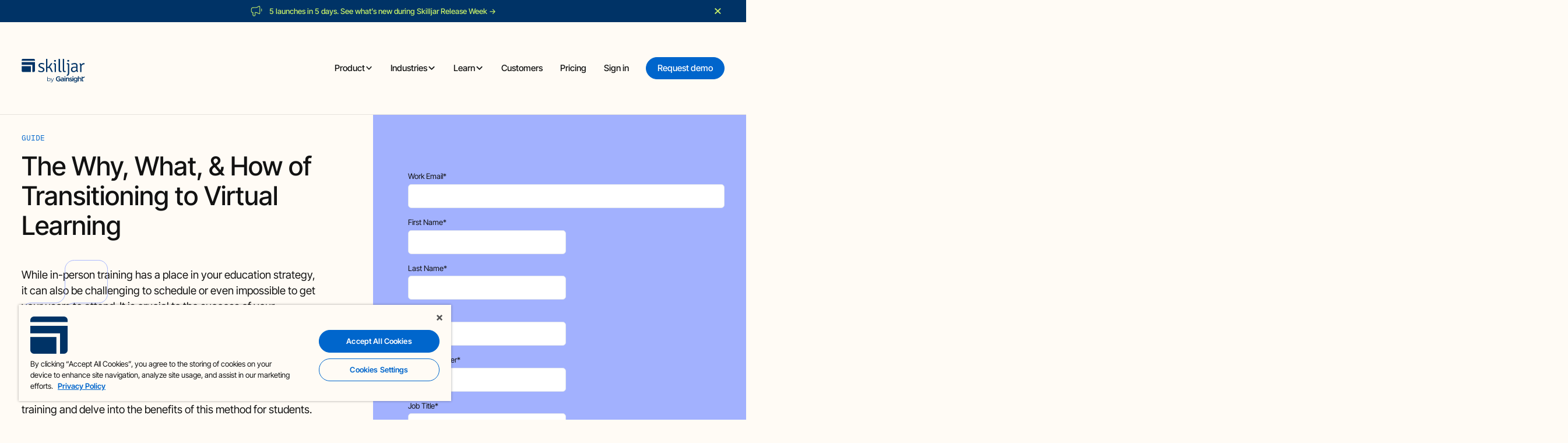

--- FILE ---
content_type: text/html; charset=utf-8
request_url: https://www.skilljar.com/guides/the-why-what-how-of-transitioning-to-virtual-learning
body_size: 36665
content:
<!DOCTYPE html><!-- Last Published: Thu Jan 22 2026 20:23:18 GMT+0000 (Coordinated Universal Time) --><html data-wf-domain="www.skilljar.com" data-wf-page="6621100c244ef1d48f5da8f0" data-wf-site="65f2e85a59750ccb710adbf3" lang="en" data-wf-collection="6621100b244ef1d48f5da7df" data-wf-item-slug="the-why-what-how-of-transitioning-to-virtual-learning"><head><meta charset="utf-8"/><title>Transitioning to Virtual Training</title><meta content="In this guide, we’ll walk you through the ins-and-outs of on-demand, virtual training, and share how-tos and tips for getting started. Let’s dive in." name="description"/><meta content="Transitioning to Virtual Training" property="og:title"/><meta content="In this guide, we’ll walk you through the ins-and-outs of on-demand, virtual training, and share how-tos and tips for getting started. Let’s dive in." property="og:description"/><meta content="https://cdn.prod.website-files.com/65f9a64814ab8258cfdd9100/66cc3315738f2c167975bc39_transiitoning%20to%20virtual%20learning%20.avif" property="og:image"/><meta content="Transitioning to Virtual Training" property="twitter:title"/><meta content="In this guide, we’ll walk you through the ins-and-outs of on-demand, virtual training, and share how-tos and tips for getting started. Let’s dive in." property="twitter:description"/><meta content="https://cdn.prod.website-files.com/65f9a64814ab8258cfdd9100/66cc3315738f2c167975bc39_transiitoning%20to%20virtual%20learning%20.avif" property="twitter:image"/><meta property="og:type" content="website"/><meta content="summary_large_image" name="twitter:card"/><meta content="width=device-width, initial-scale=1" name="viewport"/><link href="https://cdn.prod.website-files.com/65f2e85a59750ccb710adbf3/css/skilljar-staging-2198654311.webflow.shared.2ed5a6c07.min.css" rel="stylesheet" type="text/css" integrity="sha384-LtWmwHK9ZIhN/ubLcn13c1xIp1N+9Nl3hcoH4EBE4RWnjvTrylZARvdd/qHYZmFi" crossorigin="anonymous"/><script type="text/javascript">!function(o,c){var n=c.documentElement,t=" w-mod-";n.className+=t+"js",("ontouchstart"in o||o.DocumentTouch&&c instanceof DocumentTouch)&&(n.className+=t+"touch")}(window,document);</script><link href="https://cdn.prod.website-files.com/65f2e85a59750ccb710adbf3/65f97abc87919ff34fc3f4ea_Favicon.svg" rel="shortcut icon" type="image/x-icon"/><link href="https://cdn.prod.website-files.com/65f2e85a59750ccb710adbf3/65f97ac09332cacb1dbfd815_Webclip.svg" rel="apple-touch-icon"/><link href="https://www.skilljar.com/guides/the-why-what-how-of-transitioning-to-virtual-learning" rel="canonical"/><!-- Google Tag Manager -->
<script>(function(w,d,s,l,i){w[l]=w[l]||[];w[l].push({'gtm.start':
new Date().getTime(),event:'gtm.js'});var f=d.getElementsByTagName(s)[0],
j=d.createElement(s),dl=l!='dataLayer'?'&l='+l:'';j.async=true;j.src=
'https://www.googletagmanager.com/gtm.js?id='+i+dl;f.parentNode.insertBefore(j,f);
})(window,document,'script','dataLayer','GTM-5PM53LN');</script>
<!-- End Google Tag Manager -->

<script>
  if (window.location.search.indexOf('?s=') !== -1) {
    window.location.href = '/404';
  }
</script></head><body><div class="page-wrapper"><div class="gtm w-embed w-iframe"><!-- Google Tag Manager (noscript) -->
<noscript><iframe src="https://www.googletagmanager.com/ns.html?id=GTM-5PM53LN"
height="0" width="0" style="display:none;visibility:hidden"></iframe></noscript>
<!-- End Google Tag Manager (noscript) --></div><div class="global-styles w-embed"><style>

  html { font-size: 1rem; }
  @media screen and (max-width:1440px) { html { font-size: calc(0.39866369710467703rem + 0.6681514476614699vw); } }
  @media screen and (max-width:991px) { html { font-size: 1rem; } }

/* Make text look crisper and more legible in all browsers */
body {
  -webkit-font-smoothing: antialiased;
  -moz-osx-font-smoothing: grayscale;
  font-smoothing: antialiased;
  text-rendering: optimizeLegibility;
}

/* Focus state style for keyboard navigation for the focusable elements */
*[tabindex]:focus-visible,
  input[type="file"]:focus-visible {
   outline: 0.125rem solid #4d65ff;
   outline-offset: 0.125rem;
}

/* Set color style to inherit */
.inherit-color * {
    color: inherit;
}

/* Get rid of top margin on first element in any rich text element */
.w-richtext > :not(div):first-child, .w-richtext > div:first-child > :first-child {
  margin-top: 0 !important;
}

/* Get rid of bottom margin on last element in any rich text element */
.w-richtext>:last-child, .w-richtext ol li:last-child, .w-richtext ul li:last-child {
	margin-bottom: 0 !important;
}


/* Make sure containers never lose their center alignment */
.container-medium,.container-small, .container-large {
	margin-right: auto !important;
  margin-left: auto !important;
}

/* 
Make the following elements inherit typography styles from the parent and not have hardcoded values. 
Important: You will not be able to style for example "All Links" in Designer with this CSS applied.
Uncomment this CSS to use it in the project. Leave this message for future hand-off.
*/
/*
a,
.w-input,
.w-select,
.w-tab-link,
.w-nav-link,
.w-dropdown-btn,
.w-dropdown-toggle,
.w-dropdown-link {
  color: inherit;
  text-decoration: inherit;
  font-size: inherit;
}
*/

/* Apply "..." after 3 lines of text */
.text-style-3lines {
	display: -webkit-box;
	overflow: hidden;
	-webkit-line-clamp: 3;
	-webkit-box-orient: vertical;
}

/* Apply "..." after 2 lines of text */
.text-style-2lines {
	display: -webkit-box;
	overflow: hidden;
	-webkit-line-clamp: 2;
	-webkit-box-orient: vertical;
}

/* Adds inline flex display */
.display-inlineflex {
  display: inline-flex;
}

/* These classes are never overwritten */
.hide {
  display: none !important;
}

@media screen and (max-width: 991px) {
    .hide, .hide-tablet {
        display: none !important;
    }
}
  @media screen and (max-width: 767px) {
    .hide-mobile-landscape{
      display: none !important;
    }
}
  @media screen and (max-width: 479px) {
    .hide-mobile{
      display: none !important;
    }
}
 
.margin-0 {
  margin: 0rem !important;
}
  
.padding-0 {
  padding: 0rem !important;
}

.spacing-clean {
padding: 0rem !important;
margin: 0rem !important;
}

.margin-top {
  margin-right: 0rem !important;
  margin-bottom: 0rem !important;
  margin-left: 0rem !important;
}

.padding-top {
  padding-right: 0rem !important;
  padding-bottom: 0rem !important;
  padding-left: 0rem !important;
}
  
.margin-right {
  margin-top: 0rem !important;
  margin-bottom: 0rem !important;
  margin-left: 0rem !important;
}

.padding-right {
  padding-top: 0rem !important;
  padding-bottom: 0rem !important;
  padding-left: 0rem !important;
}

.margin-bottom {
  margin-top: 0rem !important;
  margin-right: 0rem !important;
  margin-left: 0rem !important;
}

.padding-bottom {
  padding-top: 0rem !important;
  padding-right: 0rem !important;
  padding-left: 0rem !important;
}

.margin-left {
  margin-top: 0rem !important;
  margin-right: 0rem !important;
  margin-bottom: 0rem !important;
}
  
.padding-left {
  padding-top: 0rem !important;
  padding-right: 0rem !important;
  padding-bottom: 0rem !important;
}
  
.margin-horizontal {
  margin-top: 0rem !important;
  margin-bottom: 0rem !important;
}

.padding-horizontal {
  padding-top: 0rem !important;
  padding-bottom: 0rem !important;
}

.margin-vertical {
  margin-right: 0rem !important;
  margin-left: 0rem !important;
}
  
.padding-vertical {
  padding-right: 0rem !important;
  padding-left: 0rem !important;
}

.hide-scrollbar {
    -webkit-overflow-scrolling: touch;
}

.hide-scrollbar::-webkit-scrollbar {
    display: none;
}


/* Identify empty links and put the yellow outline in the designer only */
html.wf-design-mode [href="#"] {
	outline: 3px solid yellow !important;
}

li {
  display: list-item !important;
}

.button-as-link-footer {
  background-color: transparent !important;
  color: #121212 !important;
  padding: 0 !important;
  border: none !important;
  cursor: pointer !important;
  text-decoration: none !important;
  font-size: 0.875rem !important;
  line-height: 1 !important;
}

</style></div><div class="hubspot-css w-embed"><style>

/* All paragraph elements inside Hubspot form */
.hs-form>p {
 margin-top:1rem;
 margin-bottom:1rem;
 }
 
 /* Set margin right 0 for input wrapper */
 .hs-form .input {
 margin-right: 0 !important;
 }

/* Max width of fieldset element inside form */
.hs-form>fieldset {
 max-width: 100% !important;
 }

/* Form Input */
.hs-input {
 width: 100% !important;
 }

/* Radio Inputs */
.hs-input[type=radio] {
 width: auto !important;
 margin-right: 0.5rem;
 min-height: auto !important;
}

/* Checkbox Labels */
.hs-form-checkbox>label {
font-weight: 400 !important;
}

/* Error messages label margin */
.hs-error-msgs>label {
 margin-bottom: 0px !important;
 }


/*Custom Checkbox*/
.hs-input[type=checkbox] {
  width: 1rem !important;
  height: 1rem !important;
  margin-right: 0.5rem !important;
  min-height: auto !important;
}

.hs-input[type=checkbox]:focus {
  box-shadow: 0 0 3px 1px #0065cc;
}

.hs-input[type=checkbox]:checked {
 accent-color: #111;
 outline: 2px solid #111;
}

.hs-form-booleancheckbox-display>span {
 margin-left: 0 !important;
 }
 
.hs-form-field input:focus, .hs-form-field textarea:focus {
    outline: none;
    border: 1px solid #0065cc;
}

select {
    appearance: none;
    -webkit-appearance: none;
    -moz-appearance: none;
    background-image: url('https://cdn.prod.website-files.com/65f2e85a59750ccb710adbf3/6626ee8f74b3b7edca029473_chevron-down.svg');
    background-repeat: no-repeat;
    background-position: 98% center;
    background-size: 16px 16px;
    outline: none;
}

</style></div><div class="sticky-nav background-color-offwhite"><div class="navbar-main"><div class="banner-collection-wrapper w-dyn-list"><div role="list" class="w-dyn-items"><div role="listitem" class="w-dyn-item"><div id="banner" class="notification-banner"><div class="notification-banner-container"><div aria-label="read more" id="w-node-c29eeeeb-cbd2-b920-06fb-c74bcffb9e7d-7eca8138" class="notification-text"><div class="banner-icon w-embed"><svg xmlns="http://www.w3.org/2000/svg" width="100%" height="100%" viewBox="0 0 21 20" fill="none" preserveAspectRatio="xMidYMid meet" aria-hidden="true" role="img">
<path d="M18.8337 6.66666V9.99999M9.04199 4.58332H6.16699C4.76686 4.58332 4.06679 4.58332 3.53201 4.8558C3.06161 5.09549 2.67916 5.47794 2.43947 5.94835C2.16699 6.48313 2.16699 7.18319 2.16699 8.58332L2.16699 9.58332C2.16699 10.3599 2.16699 10.7482 2.29386 11.0545C2.46302 11.4628 2.78747 11.7873 3.19585 11.9565C3.50214 12.0833 3.89042 12.0833 4.66699 12.0833V15.625C4.66699 15.8185 4.66699 15.9152 4.67502 15.9967C4.75296 16.788 5.379 17.414 6.1703 17.492C6.25178 17.5 6.34852 17.5 6.54199 17.5C6.73547 17.5 6.83221 17.5 6.91369 17.492C7.70498 17.414 8.33103 16.788 8.40897 15.9967C8.41699 15.9152 8.41699 15.8185 8.41699 15.625V12.0833H9.04199C10.514 12.0833 12.3147 12.8724 13.7039 13.6297C14.5143 14.0715 14.9196 14.2924 15.185 14.2599C15.4311 14.2297 15.6172 14.1192 15.7614 13.9176C15.917 13.7001 15.917 13.265 15.917 12.3947V4.27189C15.917 3.40165 15.917 2.96653 15.7614 2.74906C15.6172 2.54741 15.4311 2.4369 15.185 2.40676C14.9196 2.37426 14.5143 2.59515 13.7039 3.03695C12.3147 3.79425 10.514 4.58332 9.04199 4.58332Z" stroke="currentColor" stroke-linecap="round" stroke-linejoin="round"/>
</svg></div><div class="banner-rt w-richtext"><p>5 launches in 5 days. See what’s new during Skilljar Release Week →</p></div><a href="/skilljar-release-week" class="banner-link w-inline-block"></a></div><div id="banner-close" data-w-id="c29eeeeb-cbd2-b920-06fb-c74bcffb9e80" class="banner-close-wrapper w-node-c29eeeeb-cbd2-b920-06fb-c74bcffb9e80-7eca8138"><div class="banner-close w-embed"><svg xmlns="http://www.w3.org/2000/svg" width="100%" height="100%" viewBox="0 0 24 24" fill="none" preserveAspectRatio="xMidYMid meet" aria-hidden="true" role="img">
<path d="M16.192 6.344L11.949 10.586L7.70697 6.344L6.29297 7.758L10.535 12L6.29297 16.242L7.70697 17.656L11.949 13.414L16.192 17.656L17.606 16.242L13.364 12L17.606 7.758L16.192 6.344Z" fill="currentColor"/>
</svg></div></div></div></div></div></div></div><div data-animation="default" class="navbar_component w-nav" data-easing2="ease" fs-scrolldisable-element="smart-nav" data-easing="ease" data-collapse="medium" data-w-id="93a6721a-a05f-a87a-c3de-fd127eca8139" role="banner" data-duration="400"><div class="navbar_container"><a href="/" aria-label="home" class="navbar_logo-link w-nav-brand"><div class="nav-logo w-embed"><svg xmlns="http://www.w3.org/2000/svg" width="100%" height="100%" viewBox="0 0 644 247" fill="none" preserveAspectRatio="xMidYMid meet" aria-hidden="true" role="img">
<path d="M373.126 213.514H385.838V222.838C382.78 225.121 378.521 226.611 373.839 226.611C363.683 226.611 356.931 219.074 356.931 208.824V208.683C356.931 199.146 363.895 191.108 373.055 191.108C379.384 191.108 383.14 193.17 386.983 196.441L392.528 189.83C387.415 185.485 382.09 183.077 373.424 183.077C358.445 183.077 347.787 194.888 347.787 208.832V208.973C347.787 223.489 358.013 234.587 373.573 234.587C382.38 234.587 389.415 231.026 394.308 226.83V205.914H373.134V213.529L373.126 213.514Z" fill="currentColor"/>
<path d="M414.031 195.647C407.93 195.647 403.875 196.925 399.75 198.776L402.095 205.677C405.506 204.258 408.628 203.332 412.823 203.332C418.784 203.332 422.054 206.179 422.054 211.379V212.092C419.137 211.167 416.235 210.524 411.678 210.524C402.942 210.524 396.48 214.516 396.48 222.836V222.978C396.48 230.514 402.73 234.569 409.835 234.569C415.521 234.569 419.427 232.224 421.976 229.157V233.785H430.5V211.512C430.508 201.473 425.12 195.639 414.031 195.639V195.647ZM422.203 220.201C422.203 224.899 417.945 228.107 412.259 228.107C408.212 228.107 405.012 226.115 405.012 222.554V222.413C405.012 218.79 408.212 216.586 413.6 216.586C416.933 216.586 419.991 217.229 422.187 218.084V220.209H422.195L422.203 220.201Z" fill="currentColor"/>
<path d="M443.966 196.255H435.379V233.829H443.966V196.255Z" fill="currentColor"/>
<path d="M444.248 182.306H435.018V190.493H444.248V182.306Z" fill="currentColor"/>
<path d="M457.73 212.625C457.73 206.798 461.204 203.3 466.177 203.3C471.149 203.3 474.207 206.641 474.207 212.483V233.831H482.795V209.927C482.795 201.175 477.901 195.481 469.439 195.481C463.62 195.481 460.13 198.547 457.722 202.092V196.265H449.135V233.839H457.722V212.632L457.73 212.625Z" fill="currentColor"/>
<path d="M500.181 227.737C496.339 227.737 491.939 226.169 487.892 223.11L484.049 228.937C488.739 232.639 494.629 234.56 499.954 234.56C507.765 234.56 513.866 230.647 513.866 222.75V222.608C513.866 215.856 507.687 213.362 502.22 211.652C497.821 210.233 493.774 209.096 493.774 206.382V206.241C493.774 204.037 495.688 202.469 499.029 202.469C502.15 202.469 505.993 203.826 509.608 206.029L513.019 199.912C509.035 197.277 503.93 195.646 499.24 195.646C491.782 195.646 485.885 199.991 485.885 207.104V207.245C485.885 214.429 492.064 216.711 497.601 218.279C502.001 219.636 505.985 220.624 505.985 223.55V223.691C506.008 226.169 503.875 227.737 500.173 227.737H500.181Z" fill="currentColor"/>
<path d="M525.223 182.197H515.992V190.385H525.223V182.197Z" fill="currentColor"/>
<path d="M516.346 196.255V233.829H524.933V196.255H516.346Z" fill="currentColor"/>
<path d="M537.314 208.706C537.58 208.08 537.909 207.493 538.284 206.946C537.909 207.486 537.58 208.08 537.314 208.706Z" fill="currentColor"/>
<path d="M553.588 204.512C554.042 204.809 554.48 205.138 554.887 205.505C554.48 205.13 554.05 204.809 553.588 204.512Z" fill="currentColor"/>
<path d="M537.321 208.711C537.133 209.149 536.992 209.626 536.859 210.096C536.985 209.611 537.133 209.149 537.321 208.711Z" fill="currentColor"/>
<path d="M552.929 204.095C551.235 203.146 549.243 202.62 547.142 202.62C544.906 202.62 542.852 203.2 541.15 204.251C542.844 203.208 544.899 202.62 547.142 202.62C549.251 202.62 551.235 203.146 552.929 204.095Z" fill="currentColor"/>
<path d="M536.492 212.931C536.492 212.162 536.57 211.409 536.704 210.704C536.563 211.409 536.492 212.154 536.492 212.931Z" fill="currentColor"/>
<path d="M583.328 204.637C581.971 205.586 580.959 206.974 580.371 208.746C580.951 206.982 581.979 205.594 583.328 204.637Z" fill="currentColor"/>
<path d="M592.06 204.027C591.786 203.894 591.505 203.777 591.215 203.675C591.497 203.777 591.786 203.887 592.06 204.027Z" fill="currentColor"/>
<path d="M579.695 210.1H580C580.008 210.053 580.023 209.998 580.031 209.959L579.688 210.1H579.695Z" fill="currentColor"/>
<path d="M558.002 201.757C555.085 198.275 551.179 195.358 544.858 195.358C536.914 195.358 529.346 200.777 528.036 210.102C527.903 211.035 527.816 212 527.816 213.004V213.145C527.816 219.536 530.601 224.422 534.647 227.394C535.22 227.81 535.839 228.187 536.451 228.539C536.608 228.626 536.757 228.696 536.914 228.775L550.277 223.034C549.783 223.167 549.273 223.277 548.764 223.356C548.238 223.418 547.697 223.465 547.148 223.465C546.897 223.465 546.638 223.442 546.387 223.434C545.886 223.403 545.384 223.348 544.913 223.261C542.803 222.861 540.929 221.897 539.494 220.485C538.874 219.881 538.341 219.199 537.886 218.438C537.745 218.195 537.612 217.944 537.486 217.685C537.125 216.917 536.851 216.086 536.686 215.192C536.663 215.09 536.655 215.003 536.631 214.901C536.529 214.321 536.475 213.709 536.475 213.082V212.941C536.475 212.172 536.553 211.419 536.686 210.713C536.733 210.502 536.788 210.306 536.843 210.11C536.961 209.623 537.118 209.161 537.306 208.721C537.572 208.094 537.902 207.506 538.27 206.957C539.031 205.867 539.996 204.965 541.133 204.259C542.827 203.208 544.882 202.628 547.125 202.628C549.226 202.628 551.218 203.153 552.912 204.102C553.14 204.22 553.352 204.369 553.571 204.502C554.018 204.8 554.465 205.13 554.865 205.49C555.61 206.173 556.261 206.965 556.779 207.851C556.951 208.149 557.108 208.455 557.249 208.769C557.437 209.2 557.586 209.639 557.72 210.102C557.986 211.004 558.128 211.976 558.128 213.004V213.145C558.128 214.07 557.994 214.941 557.775 215.764C557.508 216.752 557.1 217.685 556.575 218.517C556.418 218.752 556.269 218.979 556.089 219.199C555.744 219.638 555.359 220.046 554.951 220.43C554.74 220.619 554.536 220.807 554.316 220.979C554.128 221.12 553.963 221.277 553.767 221.411C553.61 221.52 553.438 221.607 553.273 221.716L566.582 215.999V196.142H557.994V201.765L558.002 201.757Z" fill="currentColor"/>
<path d="M580.043 209.954C580.129 209.538 580.231 209.131 580.364 208.738C580.96 206.974 581.98 205.578 583.321 204.629C583.995 204.158 584.748 203.79 585.58 203.547C586.403 203.304 587.297 203.17 588.238 203.17C588.599 203.17 588.968 203.194 589.305 203.225C589.987 203.304 590.622 203.445 591.218 203.656C591.516 203.758 591.799 203.876 592.065 204.009C592.363 204.151 592.646 204.331 592.92 204.519C592.975 204.551 593.022 204.598 593.061 204.629L602.37 200.629C602.37 200.629 602.339 200.574 602.316 200.551C602.198 200.378 602.072 200.19 601.939 200.025C599.665 197.061 596.112 195.351 591.501 195.351C585.682 195.351 582.192 198.418 579.784 201.962V181.76H571.197V213.687V214.04L580.004 210.26" fill="currentColor"/>
<path d="M617.456 185.817H608.854V197.597L617.456 193.958V185.81V185.817Z" fill="currentColor"/>
<path d="M551.925 222.461C551.4 222.696 550.851 222.892 550.278 223.041L536.915 228.782C539.346 230.037 542.075 230.735 544.867 230.735C551.047 230.735 554.953 227.888 558.082 223.834V226.751C558.082 229.692 557.431 232.1 556.2 233.927C554.27 236.789 550.898 238.279 546.224 238.279C541.111 238.279 536.852 236.781 532.868 234.288L529.668 240.765C534.499 243.683 540.248 245.251 546.436 245.251C553.18 245.251 558.435 243.62 561.846 240.201C563.493 238.546 564.716 236.452 565.509 233.927C566.222 231.66 566.607 229.033 566.607 226.037V216.03L553.298 221.747C552.867 221.991 552.404 222.234 551.933 222.445L551.925 222.461Z" fill="currentColor"/>
<path d="M593.055 204.652C594.647 205.812 595.682 207.663 596.066 210.11C596.176 210.816 596.254 211.561 596.254 212.369V233.716H604.842V209.812C604.842 206.149 603.964 203.059 602.348 200.652L593.055 204.652Z" fill="currentColor"/>
<path d="M571.186 233.711H579.773V212.505C579.773 211.697 579.852 210.96 579.985 210.254L571.178 214.034V233.703H571.186V233.711Z" fill="currentColor"/>
<path d="M639.792 185.433V184.57H639.784V184.546L621.637 192.208L608.869 197.596V223.32C608.869 229.766 611.606 232.864 615.81 233.907H623.629C625.025 233.578 626.256 233.083 627.417 232.417V225.374C625.707 226.221 624.005 226.653 622.092 226.653C619.174 226.653 617.473 225.296 617.473 221.955V203.251L639.792 193.863V193.785L639.847 193.761L639.8 185.417L639.792 185.433Z" fill="currentColor"/>
<path d="M260.615 232.636V187.691H264.913V210.222L264.309 216.645L264.732 223.068V232.636H260.615ZM277.029 232.942C274.245 232.942 271.736 232.307 269.516 231.036C267.297 229.766 265.54 227.915 264.246 225.492C262.952 223.068 262.309 220.143 262.309 216.708C262.309 213.273 262.968 210.301 264.277 207.893C265.587 205.493 267.36 203.666 269.579 202.411C271.798 201.156 274.284 200.537 277.029 200.537C280.057 200.537 282.77 201.211 285.178 202.568C287.577 203.925 289.467 205.807 290.84 208.23C292.212 210.654 292.902 213.477 292.902 216.708C292.902 219.939 292.212 222.715 290.84 225.154C289.467 227.601 287.577 229.507 285.178 230.879C282.778 232.252 280.057 232.942 277.029 232.942ZM276.723 229.123C278.982 229.123 281.005 228.605 282.778 227.578C284.55 226.55 285.97 225.092 287.021 223.217C288.072 221.343 288.597 219.171 288.597 216.708C288.597 214.246 288.072 212.026 287.021 210.167C285.97 208.309 284.558 206.866 282.778 205.838C280.998 204.811 278.982 204.293 276.723 204.293C274.465 204.293 272.434 204.811 270.638 205.838C268.842 206.866 267.43 208.309 266.395 210.167C265.368 212.026 264.85 214.206 264.85 216.708C264.85 219.21 265.368 221.343 266.395 223.217C267.422 225.092 268.834 226.55 270.638 227.578C272.434 228.605 274.465 229.123 276.723 229.123Z" fill="currentColor"/>
<path d="M301.014 244.692C299.516 244.692 298.097 244.448 296.748 243.962C295.391 243.476 294.238 242.754 293.266 241.782L295.265 238.574C296.073 239.343 296.952 239.939 297.901 240.363C298.849 240.786 299.908 240.998 301.077 240.998C302.488 240.998 303.712 240.606 304.739 239.814C305.767 239.029 306.747 237.641 307.68 235.665L309.743 230.999L310.229 230.332L323.31 200.836H327.553L311.625 236.449C310.739 238.512 309.758 240.143 308.684 241.359C307.617 242.566 306.449 243.429 305.202 243.931C303.947 244.433 302.559 244.692 301.022 244.692H301.014ZM309.492 233.547L294.834 200.844H299.32L312.284 230.034L309.5 233.547H309.492Z" fill="currentColor"/>
<path fill-rule="evenodd" clip-rule="evenodd" d="M172.946 121.537C180.424 125.746 189.542 129.952 198.843 129.952C210.332 129.952 217.991 124.098 218.173 115.681C218.173 109.644 213.433 104.155 204.86 101.045L194.648 97.0204C182.065 92.2632 171.306 84.9452 171.306 71.5894C171.306 55.8546 185.166 46.3408 201.761 46.3408C210.878 46.3408 222.186 49.0858 229.48 52.3781C229.48 56.0382 227.839 60.4294 225.286 62.9902C219.45 60.4294 210.696 57.3178 201.396 57.3178C191.913 57.3178 185.166 62.6241 185.166 70.6748C185.166 76.8951 189.725 80.5541 198.843 84.0301L209.602 88.2382C223.098 93.5439 232.216 101.411 232.216 114.767C232.216 131.05 218.173 140.563 198.661 140.563C185.713 140.563 175.136 136.173 167.658 131.416C167.841 128.122 170.212 123.732 172.946 121.537Z" fill="currentColor"/>
<path fill-rule="evenodd" clip-rule="evenodd" d="M309.359 121.538C312.096 127.737 314.831 132.841 318.113 135.21C316.472 137.397 312.643 139.222 309.178 139.222C303.159 139.222 301.154 135.575 298.6 129.742L290.211 110.783C285.652 100.392 282.188 97.2931 271.975 97.2931C269.604 97.2931 266.139 97.4751 262.127 98.022V138.127C260.304 138.491 257.933 138.674 255.562 138.674C252.827 138.674 250.638 138.491 248.814 138.127V5.23406L249.909 4.13916H254.832C261.033 4.13916 262.127 7.2381 262.127 13.2546V86.5375L269.969 86.1737C271.793 86.1737 273.069 85.2618 274.163 83.6205L293.677 54.8182C296.413 50.6255 298.418 48.0723 303.889 48.0723C306.441 48.0723 308.084 48.2554 310.635 48.4373L311.731 49.8961L288.57 83.6205C287.111 85.8076 285.834 87.4483 284.193 88.7246C292.764 90.3653 297.688 95.471 302.249 105.497L309.359 121.538Z" fill="currentColor"/>
<path fill-rule="evenodd" clip-rule="evenodd" d="M330.52 17.5554C332.344 16.4577 335.81 15.7256 338.728 15.7256C341.28 15.7256 345.292 16.4577 346.933 17.5554C347.663 19.0185 348.21 22.1295 348.21 24.3253C348.21 26.5206 347.663 29.6305 346.933 31.0942C345.474 32.1913 341.28 33.1065 338.728 33.1065C335.81 33.1065 332.344 32.1913 330.52 31.0942C329.792 29.6305 329.243 26.5206 329.243 24.3253C329.243 22.1295 329.792 19.0185 330.52 17.5554ZM348.392 138.673C346.569 139.038 344.197 139.222 341.827 139.222C339.092 139.222 336.721 139.038 334.897 138.673V68.0519C334.897 61.2819 333.074 59.2702 327.421 59.2702H325.779C325.231 57.4399 325.049 55.9762 325.049 54.1464C325.049 52.5002 325.231 51.0365 325.779 49.2073C329.792 48.6576 332.892 48.2916 334.897 48.2916H336.356C344.015 48.2916 348.392 53.4154 348.392 61.4644V138.673Z" fill="currentColor"/>
<path fill-rule="evenodd" clip-rule="evenodd" d="M403.626 128.071C404.537 129.897 404.902 132.64 404.902 135.382C404.902 136.296 404.902 137.392 404.718 138.124C401.072 138.672 395.236 139.222 391.406 139.222C382.107 139.222 375.906 133.92 375.906 124.048V5.2368L377 4.13916H381.924C388.124 4.13916 389.219 7.24687 389.219 13.2793V120.209C389.219 125.511 391.591 128.071 395.966 128.071H403.626Z" fill="currentColor"/>
<path fill-rule="evenodd" clip-rule="evenodd" d="M445.936 128.071C446.846 129.897 447.213 132.64 447.213 135.382C447.213 136.296 447.213 137.392 447.029 138.124C443.383 138.672 437.547 139.222 433.717 139.222C424.417 139.222 418.217 133.92 418.217 124.048V5.2368L419.311 4.13916H424.235C430.434 4.13916 431.53 7.24687 431.53 13.2793V120.209C431.53 125.511 433.901 128.071 438.276 128.071H445.936Z" fill="currentColor"/>
<path fill-rule="evenodd" clip-rule="evenodd" d="M464.905 17.2506C466.728 16.153 470.192 15.4214 473.11 15.4214C475.664 15.4214 479.676 16.153 481.317 17.2506C482.047 18.7138 482.594 21.8248 482.594 24.0206C482.594 26.2159 482.047 29.3258 481.317 30.7895C479.858 31.8871 475.664 32.8023 473.11 32.8023C470.192 32.8023 466.728 31.8871 464.905 30.7895C464.174 29.3258 463.628 26.2159 463.628 24.0206C463.628 21.8248 464.174 18.7138 464.905 17.2506ZM482.776 135.989C482.776 158.494 483.506 171.485 461.074 178.435C459.25 176.607 457.609 173.678 456.879 169.836C466.91 164.532 469.281 159.224 469.281 147.15V67.7472C469.281 60.9772 467.458 58.9655 461.804 58.9655H458.52C458.157 57.1351 457.792 55.6714 457.792 53.8417C457.792 52.1955 458.157 50.7318 458.52 48.9025C462.532 48.3529 467.092 47.9868 469.645 47.9868H471.104C478.399 47.9868 482.776 53.1106 482.776 61.1597V135.989Z" fill="currentColor"/>
<path fill-rule="evenodd" clip-rule="evenodd" d="M554.63 114.4V96.1048C548.428 95.1902 541.315 94.8236 534.75 94.8236C522.166 94.8236 514.144 101.411 514.144 113.12C514.144 121.901 519.249 129.037 528.551 129.037C536.937 129.037 546.968 124.279 554.63 114.4ZM566.666 139.649C560.099 137.27 556.817 132.879 555.358 126.842C548.61 133.427 538.763 140.562 526.726 140.562C509.036 140.562 500.465 127.024 500.465 114.035C500.465 93.726 514.326 84.5788 534.568 84.5788C540.768 84.5788 548.064 84.9448 554.63 86.226V77.0777C554.63 63.3564 548.245 58.4161 538.215 58.4161C528.184 58.4161 517.972 61.7091 508.489 65.9172C505.936 63.7219 503.748 58.9652 503.748 55.3052C512.867 51.2806 526.726 46.707 539.492 46.707C558.458 46.707 567.757 57.5015 567.757 77.2602V114.949C567.757 122.634 568.305 128.306 572.865 132.696C571.953 135.076 569.401 138.368 566.666 139.649Z" fill="currentColor"/>
<path fill-rule="evenodd" clip-rule="evenodd" d="M592.748 47.5605C599.677 50.1214 604.053 55.9762 605.878 63.8438C610.072 54.8791 617.914 47.7436 630.314 47.7436C632.321 47.7436 635.239 47.9266 638.703 48.4752C638.703 52.6827 637.793 57.806 635.603 61.2825C633.414 61.0989 631.227 61.0989 629.221 61.0989C617.367 61.0989 610.62 69.6981 606.971 77.7482V138.673C605.148 139.038 602.777 139.222 600.407 139.222C597.671 139.222 595.299 139.038 593.477 138.673V73.9062C593.477 64.7584 590.194 58.3545 586.912 55.2446C587.641 52.6827 590.194 49.2073 592.748 47.5605Z" fill="currentColor"/>
<path fill-rule="evenodd" clip-rule="evenodd" d="M95.2525 139.083H14.4909C7.07083 139.083 1 132.992 1 125.548V78.2959H95.2525V139.083Z" fill="currentColor"/>
<path fill-rule="evenodd" clip-rule="evenodd" d="M108.717 139.082H122.156C129.576 139.082 135.646 132.992 135.646 125.547V71.5415V37.771H1V64.7874H108.717V139.082Z" fill="currentColor"/>
<path fill-rule="evenodd" clip-rule="evenodd" d="M135.646 17.5351C135.646 10.091 129.575 4 122.155 4H14.4909C7.07083 4 1 10.091 1 17.5351V24.2623H135.646V17.5351Z" fill="currentColor"/>
</svg></div></a><nav role="navigation" class="navbar_menu w-nav-menu"><div class="navbar_menu-left"><div data-delay="0" data-hover="true" class="navbar_menu-dropdown_v2 w-dropdown"><div class="navbar_dropdown-toggle w-dropdown-toggle"><div>Product</div><div class="dropdown-chevron w-embed"><svg width=" 100%" height=" 100%" viewBox="0 0 16 16" fill="none" xmlns="http://www.w3.org/2000/svg">
<path fill-rule="evenodd" clip-rule="evenodd" d="M2.55806 6.29544C2.46043 6.19781 2.46043 6.03952 2.55806 5.94189L3.44195 5.058C3.53958 4.96037 3.69787 4.96037 3.7955 5.058L8.00001 9.26251L12.2045 5.058C12.3021 4.96037 12.4604 4.96037 12.5581 5.058L13.4419 5.94189C13.5396 6.03952 13.5396 6.19781 13.4419 6.29544L8.17678 11.5606C8.07915 11.6582 7.92086 11.6582 7.82323 11.5606L2.55806 6.29544Z" fill="currentColor"/>
</svg></div></div><nav class="navbar_dropdown-list_v2 cc-product w-dropdown-list"><div class="navbar_container_v2"><div class="navbar_dropdown-list-header_v2"><div class="heading-style-h6 text-color-blue">Skilljar External LMS</div></div><div class="menu-layout-2-col"><div class="menu-card-links"><div class="menu-links-wrapper"><a href="/product-overview" class="menu-link w-inline-block"><div class="flex-layout gap-0-5"><div class="navbar_icon-wrapper"><div class="nav-icon_v2 w-embed"><svg xmlns="http://www.w3.org/2000/svg" width="100%" height="100%" viewBox="0 0 24 24" fill="none" preserveAspectRatio="xMidYMid meet" aria-hidden="true" role="img">
<path d="M3 16V7.2C3 6.07989 3 5.51984 3.21799 5.09202C3.40973 4.71569 3.71569 4.40973 4.09202 4.21799C4.51984 4 5.0799 4 6.2 4H17.8C18.9201 4 19.4802 4 19.908 4.21799C20.2843 4.40973 20.5903 4.71569 20.782 5.09202C21 5.51984 21 6.0799 21 7.2V16H15.6627C15.4182 16 15.2959 16 15.1808 16.0276C15.0787 16.0521 14.9812 16.0925 14.8917 16.1474C14.7908 16.2092 14.7043 16.2957 14.5314 16.4686L14.4686 16.5314C14.2957 16.7043 14.2092 16.7908 14.1083 16.8526C14.0188 16.9075 13.9213 16.9479 13.8192 16.9724C13.7041 17 13.5818 17 13.3373 17H10.6627C10.4182 17 10.2959 17 10.1808 16.9724C10.0787 16.9479 9.98119 16.9075 9.89172 16.8526C9.7908 16.7908 9.70432 16.7043 9.53137 16.5314L9.46863 16.4686C9.29568 16.2957 9.2092 16.2092 9.10828 16.1474C9.01881 16.0925 8.92127 16.0521 8.81923 16.0276C8.70414 16 8.58185 16 8.33726 16H3ZM3 16C2.44772 16 2 16.4477 2 17V17.3333C2 17.9533 2 18.2633 2.06815 18.5176C2.25308 19.2078 2.79218 19.7469 3.48236 19.9319C3.7367 20 4.04669 20 4.66667 20H19.3333C19.9533 20 20.2633 20 20.5176 19.9319C21.2078 19.7469 21.7469 19.2078 21.9319 18.5176C22 18.2633 22 17.9533 22 17.3333C22 17.0233 22 16.8683 21.9659 16.7412C21.8735 16.3961 21.6039 16.1265 21.2588 16.0341C21.1317 16 20.9767 16 20.6667 16H20" stroke="currentColor" stroke-width="2" stroke-linecap="round" stroke-linejoin="round"/>
</svg></div></div><div><div class="text-weight-medium">Skilljar product overview →</div></div></div></a><a href="/product-overview#design" class="menu-link w-inline-block"><div class="flex-layout gap-0-5"><div class="navbar_icon-wrapper"><div class="nav-icon_v2 w-embed"><svg xmlns="http://www.w3.org/2000/svg" width="100%" height="100%" viewBox="0 0 24 25" fill="none" preserveAspectRatio="xMidYMid meet" aria-hidden="true" role="img">
<path d="M15 7.5L8.83447 9.26158C8.52956 9.3487 8.37711 9.39226 8.25117 9.47414C8.13969 9.54662 8.04379 9.6406 7.96907 9.7506C7.88466 9.87485 7.83803 10.0264 7.74477 10.3295L4 22.5M4 22.5L16.1705 18.7552C16.4736 18.662 16.6251 18.6153 16.7494 18.5309C16.8594 18.4562 16.9534 18.3603 17.0259 18.2488C17.1077 18.1229 17.1513 17.9704 17.2384 17.6655L19 11.5M4 22.5L10.586 15.9139M5 8.5V2.5M2 5.5H8M21.8686 8.36863L18.1314 4.63137C17.7354 4.23535 17.5373 4.03735 17.309 3.96316C17.1082 3.8979 16.8918 3.8979 16.691 3.96316C16.4627 4.03735 16.2646 4.23535 15.8686 4.63137L15.1314 5.36863C14.7354 5.76465 14.5373 5.96265 14.4632 6.19098C14.3979 6.39183 14.3979 6.60817 14.4632 6.80902C14.5373 7.03735 14.7354 7.23535 15.1314 7.63137L18.8686 11.3686C19.2646 11.7646 19.4627 11.9627 19.691 12.0368C19.8918 12.1021 20.1082 12.1021 20.309 12.0368C20.5373 11.9627 20.7354 11.7646 21.1314 11.3686L21.8686 10.6314C22.2646 10.2354 22.4627 10.0374 22.5368 9.80902C22.6021 9.60817 22.6021 9.39183 22.5368 9.19098C22.4627 8.96265 22.2646 8.76465 21.8686 8.36863ZM12 12.5C13.1046 12.5 14 13.3954 14 14.5C14 15.6046 13.1046 16.5 12 16.5C10.8954 16.5 10 15.6046 10 14.5C10 13.3954 10.8954 12.5 12 12.5Z" stroke="currentColor" stroke-width="1.5" stroke-linecap="round" stroke-linejoin="round"/>
</svg></div></div><div><div class="text-weight-medium">Design learner experiences →</div></div></div></a><a href="/product-overview#monetize" class="menu-link w-inline-block"><div class="flex-layout gap-0-5"><div class="navbar_icon-wrapper"><div class="nav-icon_v2 w-embed"><svg xmlns="http://www.w3.org/2000/svg" width="100%" height="100%" viewBox="0 0 24 25" fill="none" preserveAspectRatio="xMidYMid meet" aria-hidden="true" role="img">
<path d="M6 11.5V15.5M18 9.5V13.5M17 4.5C19.4487 4.5 20.7731 4.87476 21.4321 5.16544C21.5199 5.20415 21.5638 5.22351 21.6904 5.34437C21.7663 5.41682 21.9049 5.62939 21.9405 5.72809C22 5.89274 22 5.98274 22 6.16274V16.9111C22 17.8199 22 18.2743 21.8637 18.5079C21.7251 18.7454 21.5914 18.8559 21.3319 18.9472C21.0769 19.0369 20.562 18.938 19.5322 18.7401C18.8114 18.6017 17.9565 18.5 17 18.5C14 18.5 11 20.5 7 20.5C4.55129 20.5 3.22687 20.1252 2.56788 19.8346C2.48012 19.7958 2.43624 19.7765 2.3096 19.6556C2.23369 19.5832 2.09512 19.3706 2.05947 19.2719C2 19.1073 2 19.0173 2 18.8373V8.08885C2 7.18009 2 6.7257 2.13628 6.49214C2.2749 6.25456 2.40859 6.14412 2.66806 6.05281C2.92314 5.96305 3.43803 6.06198 4.46783 6.25985C5.18862 6.39834 6.04348 6.5 7 6.5C10 6.5 13 4.5 17 4.5ZM14.5 12.5C14.5 13.8807 13.3807 15 12 15C10.6193 15 9.5 13.8807 9.5 12.5C9.5 11.1193 10.6193 10 12 10C13.3807 10 14.5 11.1193 14.5 12.5Z" stroke="currentColor" stroke-width="1.5" stroke-linecap="round" stroke-linejoin="round"/>
</svg></div></div><div><div class="text-weight-medium">Monetize training content →</div></div></div></a><a href="/product-overview#deliver" class="menu-link w-inline-block"><div class="flex-layout gap-0-5"><div class="navbar_icon-wrapper"><div class="nav-icon_v2 w-embed"><svg xmlns="http://www.w3.org/2000/svg" width="100%" height="100%" viewBox="0 0 24 25" fill="none" preserveAspectRatio="xMidYMid meet" aria-hidden="true" role="img">
<path d="M21 21.5H4.6C4.03995 21.5 3.75992 21.5 3.54601 21.391C3.35785 21.2951 3.20487 21.1422 3.10899 20.954C3 20.7401 3 20.4601 3 19.9V3.5M21 7.5L15.5657 12.9343C15.3677 13.1323 15.2687 13.2313 15.1545 13.2684C15.0541 13.3011 14.9459 13.3011 14.8455 13.2684C14.7313 13.2313 14.6323 13.1323 14.4343 12.9343L12.5657 11.0657C12.3677 10.8677 12.2687 10.7687 12.1545 10.7316C12.0541 10.6989 11.9459 10.6989 11.8455 10.7316C11.7313 10.7687 11.6323 10.8677 11.4343 11.0657L7 15.5M21 7.5H17M21 7.5V11.5" stroke="currentColor" stroke-width="1.5" stroke-linecap="round" stroke-linejoin="round"/>
</svg></div></div><div><div class="text-weight-medium">Deliver business impact →</div></div></div></a></div></div><div class="menu-feature-links"><a href="/lms-online-demo" class="menu-link-with-image cc-featured w-inline-block"><img width="160" height="120" alt="" src="https://cdn.prod.website-files.com/65f2e85a59750ccb710adbf3/6718bc6efe53b70246c9a2c2_skilljar%20external%20lms.avif" loading="lazy" class="menu-link-img"/><div><div class="text-weight-medium">Product tour →</div><p class="text-size-small">See Skilljar in action</p></div></a><a href="/academy-inspiration" class="menu-link-with-image cc-featured w-inline-block"><img width="160" height="120" alt="" src="https://cdn.prod.website-files.com/65f2e85a59750ccb710adbf3/6718ca5b83f48e56ed72672a_academy%20inspiration.webp" loading="lazy" class="menu-link-img"/><div><div class="text-weight-medium">Academy inspiration →</div><p class="text-size-small">Get best-in-class examples</p></div></a><a href="/demo-library" class="menu-link-with-image cc-featured w-inline-block"><img width="160" height="120" alt="" src="https://cdn.prod.website-files.com/65f2e85a59750ccb710adbf3/67ed75e40c767a61285f72af_Cover.jpg" loading="lazy" srcset="https://cdn.prod.website-files.com/65f2e85a59750ccb710adbf3/67ed75e40c767a61285f72af_Cover-p-500.jpg 500w, https://cdn.prod.website-files.com/65f2e85a59750ccb710adbf3/67ed75e40c767a61285f72af_Cover-p-800.jpg 800w, https://cdn.prod.website-files.com/65f2e85a59750ccb710adbf3/67ed75e40c767a61285f72af_Cover-p-1080.jpg 1080w, https://cdn.prod.website-files.com/65f2e85a59750ccb710adbf3/67ed75e40c767a61285f72af_Cover-p-1600.jpg 1600w, https://cdn.prod.website-files.com/65f2e85a59750ccb710adbf3/67ed75e40c767a61285f72af_Cover.jpg 1800w" sizes="100vw" class="menu-link-img"/><div><div class="text-weight-medium">Demo Library →</div><p class="text-size-small">Explore popular workflows</p></div></a></div></div></div></nav></div><div data-delay="0" data-hover="true" class="navbar_menu-dropdown_v2 w-dropdown"><div class="navbar_dropdown-toggle w-dropdown-toggle"><div>Industries</div><div class="dropdown-chevron w-embed"><svg width=" 100%" height=" 100%" viewBox="0 0 16 16" fill="none" xmlns="http://www.w3.org/2000/svg">
<path fill-rule="evenodd" clip-rule="evenodd" d="M2.55806 6.29544C2.46043 6.19781 2.46043 6.03952 2.55806 5.94189L3.44195 5.058C3.53958 4.96037 3.69787 4.96037 3.7955 5.058L8.00001 9.26251L12.2045 5.058C12.3021 4.96037 12.4604 4.96037 12.5581 5.058L13.4419 5.94189C13.5396 6.03952 13.5396 6.19781 13.4419 6.29544L8.17678 11.5606C8.07915 11.6582 7.92086 11.6582 7.82323 11.5606L2.55806 6.29544Z" fill="currentColor"/>
</svg></div></div><nav class="navbar_dropdown-list_v2 cc-industries w-dropdown-list"><div class="navbar_container_v2"><div class="menu-links-wrapper"><a href="/industries/software" class="menu-link-with-image w-inline-block"><div><div class="text-weight-medium">Tech &amp; Software →</div></div></a><a href="/industries/healthcare" class="menu-link-with-image w-inline-block"><div><div class="text-weight-medium">Healthcare →</div></div></a><a href="/industries/manufacturing" class="menu-link-with-image w-inline-block"><div><div class="text-weight-medium">Manufacturing →</div></div></a><a href="/industries/financial-services" class="menu-link-with-image w-inline-block"><div><div class="text-weight-medium">Financial Services →</div></div></a></div></div></nav></div><div data-delay="0" data-hover="true" class="navbar_menu-dropdown_v2 w-dropdown"><div class="navbar_dropdown-toggle w-dropdown-toggle"><div>Learn</div><div class="dropdown-chevron w-embed"><svg width=" 100%" height=" 100%" viewBox="0 0 16 16" fill="none" xmlns="http://www.w3.org/2000/svg">
<path fill-rule="evenodd" clip-rule="evenodd" d="M2.55806 6.29544C2.46043 6.19781 2.46043 6.03952 2.55806 5.94189L3.44195 5.058C3.53958 4.96037 3.69787 4.96037 3.7955 5.058L8.00001 9.26251L12.2045 5.058C12.3021 4.96037 12.4604 4.96037 12.5581 5.058L13.4419 5.94189C13.5396 6.03952 13.5396 6.19781 13.4419 6.29544L8.17678 11.5606C8.07915 11.6582 7.92086 11.6582 7.82323 11.5606L2.55806 6.29544Z" fill="currentColor"/>
</svg></div></div><nav class="navbar_dropdown-list_v2 cc-learn w-dropdown-list"><div class="navbar_container_v2 cc-learn"><div class="menu-links-wrapper align-left"><div><div class="text-weight-medium text-color-blue">Explore Trends &amp; Tactics</div></div><a href="/blog" class="menu-link w-inline-block"><div class="flex-layout gap-0-5"><div class="navbar_icon-wrapper"><div class="nav-icon_v2 w-embed"><svg xmlns="http://www.w3.org/2000/svg" width="100%" height="100%" viewBox="0 0 20 20" fill="none" preserveAspectRatio="xMidYMid meet" aria-hidden="true" role="img">
<path d="M11.6654 9.16663H6.66536M8.33203 12.5H6.66536M13.332 5.83329H6.66536M16.6654 5.66663V14.3333C16.6654 15.7335 16.6654 16.4335 16.3929 16.9683C16.1532 17.4387 15.7708 17.8211 15.3004 18.0608C14.7655 18.3333 14.0655 18.3333 12.6654 18.3333H7.33203C5.9319 18.3333 5.23183 18.3333 4.69706 18.0608C4.22665 17.8211 3.8442 17.4387 3.60451 16.9683C3.33203 16.4335 3.33203 15.7335 3.33203 14.3333V5.66663C3.33203 4.26649 3.33203 3.56643 3.60451 3.03165C3.8442 2.56124 4.22665 2.17879 4.69706 1.93911C5.23183 1.66663 5.9319 1.66663 7.33203 1.66663H12.6654C14.0655 1.66663 14.7655 1.66663 15.3004 1.93911C15.7708 2.17879 16.1532 2.56124 16.3929 3.03165C16.6654 3.56643 16.6654 4.26649 16.6654 5.66663Z" stroke="currentColor" stroke-width="1.25" stroke-linecap="round" stroke-linejoin="round"/>
</svg></div></div><div><div class="text-weight-medium">Blog →</div></div></div></a><a href="/guides" class="menu-link w-inline-block"><div class="flex-layout gap-0-5"><div class="navbar_icon-wrapper"><div class="nav-icon_v2 w-embed"><svg xmlns="http://www.w3.org/2000/svg" width="100%" height="100%" viewBox="0 0 20 20" fill="none" preserveAspectRatio="xMidYMid meet" aria-hidden="true" role="img">
<path d="M10.0013 17.5L9.91789 17.3749C9.33905 16.5067 9.04964 16.0725 8.66722 15.7582C8.32869 15.4799 7.9386 15.2712 7.51931 15.1438C7.04568 15 6.52389 15 5.48032 15H4.33464C3.40121 15 2.9345 15 2.57799 14.8183C2.26438 14.6586 2.00941 14.4036 1.84963 14.09C1.66797 13.7335 1.66797 13.2667 1.66797 12.3333V5.16667C1.66797 4.23324 1.66797 3.76653 1.84963 3.41002C2.00941 3.09641 2.26438 2.84144 2.57799 2.68166C2.9345 2.5 3.40121 2.5 4.33464 2.5H4.66797C6.53481 2.5 7.46823 2.5 8.18127 2.86331C8.80847 3.18289 9.31839 3.69283 9.63797 4.32003C10.0013 5.03307 10.0013 5.96649 10.0013 7.83333M10.0013 17.5V7.83333M10.0013 17.5L10.0847 17.3749C10.6636 16.5067 10.953 16.0725 11.3354 15.7582C11.6739 15.4799 12.064 15.2712 12.4833 15.1438C12.9569 15 13.4787 15 14.5223 15H15.668C16.6014 15 17.0681 15 17.4246 14.8183C17.7382 14.6586 17.9932 14.4036 18.153 14.09C18.3346 13.7335 18.3346 13.2667 18.3346 12.3333V5.16667C18.3346 4.23324 18.3346 3.76653 18.153 3.41002C17.9932 3.09641 17.7382 2.84144 17.4246 2.68166C17.0681 2.5 16.6014 2.5 15.668 2.5H15.3346C13.4678 2.5 12.5344 2.5 11.8213 2.86331C11.1941 3.18289 10.6842 3.69283 10.3646 4.32003C10.0013 5.03307 10.0013 5.96649 10.0013 7.83333" stroke="currentColor" stroke-width="1.25" stroke-linecap="round" stroke-linejoin="round"/>
</svg></div></div><div><div class="text-weight-medium">Guides →</div></div></div></a><a href="/tools-and-templates" class="menu-link w-inline-block"><div class="flex-layout gap-0-5"><div class="navbar_icon-wrapper"><div class="nav-icon_v2 w-embed"><svg xmlns="http://www.w3.org/2000/svg" width="100%" height="100%" viewBox="0 0 24 25" fill="none" preserveAspectRatio="xMidYMid meet" aria-hidden="true" role="img">
<path d="M8.4 3.5H4.6C4.03995 3.5 3.75992 3.5 3.54601 3.60899C3.35785 3.70487 3.20487 3.85785 3.10899 4.04601C3 4.25992 3 4.53995 3 5.1V8.9C3 9.46005 3 9.74008 3.10899 9.95399C3.20487 10.1421 3.35785 10.2951 3.54601 10.391C3.75992 10.5 4.03995 10.5 4.6 10.5H8.4C8.96005 10.5 9.24008 10.5 9.45399 10.391C9.64215 10.2951 9.79513 10.1421 9.89101 9.95399C10 9.74008 10 9.46005 10 8.9V5.1C10 4.53995 10 4.25992 9.89101 4.04601C9.79513 3.85785 9.64215 3.70487 9.45399 3.60899C9.24008 3.5 8.96005 3.5 8.4 3.5Z" stroke="currentColor" stroke-width="1.5" stroke-linecap="round" stroke-linejoin="round"/>
<path d="M19.4 3.5H15.6C15.0399 3.5 14.7599 3.5 14.546 3.60899C14.3578 3.70487 14.2049 3.85785 14.109 4.04601C14 4.25992 14 4.53995 14 5.1V8.9C14 9.46005 14 9.74008 14.109 9.95399C14.2049 10.1421 14.3578 10.2951 14.546 10.391C14.7599 10.5 15.0399 10.5 15.6 10.5H19.4C19.9601 10.5 20.2401 10.5 20.454 10.391C20.6422 10.2951 20.7951 10.1421 20.891 9.95399C21 9.74008 21 9.46005 21 8.9V5.1C21 4.53995 21 4.25992 20.891 4.04601C20.7951 3.85785 20.6422 3.70487 20.454 3.60899C20.2401 3.5 19.9601 3.5 19.4 3.5Z" stroke="currentColor" stroke-width="1.5" stroke-linecap="round" stroke-linejoin="round"/>
<path d="M19.4 14.5H15.6C15.0399 14.5 14.7599 14.5 14.546 14.609C14.3578 14.7049 14.2049 14.8578 14.109 15.046C14 15.2599 14 15.5399 14 16.1V19.9C14 20.4601 14 20.7401 14.109 20.954C14.2049 21.1422 14.3578 21.2951 14.546 21.391C14.7599 21.5 15.0399 21.5 15.6 21.5H19.4C19.9601 21.5 20.2401 21.5 20.454 21.391C20.6422 21.2951 20.7951 21.1422 20.891 20.954C21 20.7401 21 20.4601 21 19.9V16.1C21 15.5399 21 15.2599 20.891 15.046C20.7951 14.8578 20.6422 14.7049 20.454 14.609C20.2401 14.5 19.9601 14.5 19.4 14.5Z" stroke="currentColor" stroke-width="1.5" stroke-linecap="round" stroke-linejoin="round"/>
<path d="M8.4 14.5H4.6C4.03995 14.5 3.75992 14.5 3.54601 14.609C3.35785 14.7049 3.20487 14.8578 3.10899 15.046C3 15.2599 3 15.5399 3 16.1V19.9C3 20.4601 3 20.7401 3.10899 20.954C3.20487 21.1422 3.35785 21.2951 3.54601 21.391C3.75992 21.5 4.03995 21.5 4.6 21.5H8.4C8.96005 21.5 9.24008 21.5 9.45399 21.391C9.64215 21.2951 9.79513 21.1422 9.89101 20.954C10 20.7401 10 20.4601 10 19.9V16.1C10 15.5399 10 15.2599 9.89101 15.046C9.79513 14.8578 9.64215 14.7049 9.45399 14.609C9.24008 14.5 8.96005 14.5 8.4 14.5Z" stroke="currentColor" stroke-width="1.5" stroke-linecap="round" stroke-linejoin="round"/>
</svg></div></div><div><div class="text-weight-medium">Tools &amp; Templates →</div></div></div></a><a href="/webinars-and-videos" class="menu-link w-inline-block"><div class="flex-layout gap-0-5"><div class="navbar_icon-wrapper"><div class="nav-icon_v2 w-embed"><svg xmlns="http://www.w3.org/2000/svg" width="100%" height="100%" viewBox="0 0 24 25" fill="none" preserveAspectRatio="xMidYMid meet" aria-hidden="true" role="img">
<path d="M9.5 9.46536C9.5 8.98808 9.5 8.74944 9.59974 8.61621C9.68666 8.5001 9.81971 8.42747 9.96438 8.41713C10.1304 8.40528 10.3311 8.53432 10.7326 8.79242L15.4532 11.8271C15.8016 12.051 15.9758 12.163 16.0359 12.3054C16.0885 12.4298 16.0885 12.5702 16.0359 12.6946C15.9758 12.837 15.8016 12.949 15.4532 13.1729L10.7326 16.2076C10.3311 16.4657 10.1304 16.5948 9.96438 16.5829C9.81971 16.5726 9.68666 16.4999 9.59974 16.3838C9.5 16.2506 9.5 16.012 9.5 15.5347V9.46536Z" stroke="currentColor" stroke-width="1.5" stroke-linecap="round" stroke-linejoin="round"/>
<path d="M3 8.3C3 6.61984 3 5.77976 3.32698 5.13803C3.6146 4.57354 4.07354 4.1146 4.63803 3.82698C5.27976 3.5 6.11984 3.5 7.8 3.5H16.2C17.8802 3.5 18.7202 3.5 19.362 3.82698C19.9265 4.1146 20.3854 4.57354 20.673 5.13803C21 5.77976 21 6.61984 21 8.3V16.7C21 18.3802 21 19.2202 20.673 19.862C20.3854 20.4265 19.9265 20.8854 19.362 21.173C18.7202 21.5 17.8802 21.5 16.2 21.5H7.8C6.11984 21.5 5.27976 21.5 4.63803 21.173C4.07354 20.8854 3.6146 20.4265 3.32698 19.862C3 19.2202 3 18.3802 3 16.7V8.3Z" stroke="currentColor" stroke-width="1.5" stroke-linecap="round" stroke-linejoin="round"/>
</svg></div></div><div><div class="text-weight-medium">Webinars &amp; Videos →</div></div></div></a><a href="/resources" class="menu-link w-inline-block"><div class="flex-layout gap-0-5"><div class="navbar_icon-wrapper"><div class="nav-icon_v2 w-embed"><svg xmlns="http://www.w3.org/2000/svg" width="100%" height="100%" viewBox="0 0 20 20" fill="none" preserveAspectRatio="xMidYMid meet" aria-hidden="true" role="img">
<path d="M10.8346 5.83333L9.90505 3.9741C9.63747 3.439 9.50372 3.17144 9.30413 2.97597C9.12763 2.80311 8.91488 2.67164 8.68138 2.59109C8.4173 2.5 8.11814 2.5 7.51988 2.5H4.33464C3.40122 2.5 2.9345 2.5 2.57799 2.68166C2.26438 2.84144 2.00941 3.09641 1.84963 3.41002C1.66797 3.76653 1.66797 4.23325 1.66797 5.16667V5.83333M1.66797 5.83333H14.3346C15.7348 5.83333 16.4348 5.83333 16.9696 6.10582C17.4401 6.3455 17.8225 6.72795 18.0621 7.19836C18.3346 7.73313 18.3346 8.43317 18.3346 9.83333V13.5C18.3346 14.9002 18.3346 15.6002 18.0621 16.135C17.8225 16.6054 17.4401 16.9878 16.9696 17.2275C16.4348 17.5 15.7348 17.5 14.3346 17.5H5.66797C4.26784 17.5 3.56777 17.5 3.03299 17.2275C2.56259 16.9878 2.18014 16.6054 1.94045 16.135C1.66797 15.6002 1.66797 14.9002 1.66797 13.5V5.83333Z" stroke="currentColor" stroke-width="1.25" stroke-linecap="round" stroke-linejoin="round"/>
</svg></div></div><div><div class="text-weight-medium">Explore All Resources →</div></div></div></a></div><div class="menu-links-wrapper"><div><div class="text-weight-medium text-color-blue">Become a Skilljar Expert</div></div><a href="https://support.gainsight.com/Skilljar" target="_blank" class="menu-link w-inline-block"><div class="flex-layout gap-0-5"><div class="navbar_icon-wrapper"><div class="nav-icon_v2 w-embed"><svg xmlns="http://www.w3.org/2000/svg" width="100%" height="100%" viewBox="0 0 25 25" fill="none" preserveAspectRatio="xMidYMid meet" aria-hidden="true" role="img">
<path d="M9.3335 11L11.3335 13L15.8335 8.5M7.3335 18.5V20.8355C7.3335 21.3684 7.3335 21.6348 7.44273 21.7716C7.53772 21.8906 7.68177 21.9599 7.83404 21.9597C8.00913 21.9595 8.21717 21.7931 8.63326 21.4602L11.0187 19.5518C11.506 19.162 11.7497 18.9671 12.021 18.8285C12.2617 18.7055 12.5179 18.6156 12.7827 18.5613C13.0812 18.5 13.3932 18.5 14.0172 18.5H16.5335C18.2137 18.5 19.0537 18.5 19.6955 18.173C20.26 17.8854 20.7189 17.4265 21.0065 16.862C21.3335 16.2202 21.3335 15.3802 21.3335 13.7V8.3C21.3335 6.61984 21.3335 5.77976 21.0065 5.13803C20.7189 4.57354 20.26 4.1146 19.6955 3.82698C19.0537 3.5 18.2137 3.5 16.5335 3.5H8.1335C6.45334 3.5 5.61326 3.5 4.97153 3.82698C4.40704 4.1146 3.9481 4.57354 3.66048 5.13803C3.3335 5.77976 3.3335 6.61984 3.3335 8.3V14.5C3.3335 15.43 3.3335 15.895 3.43572 16.2765C3.71312 17.3117 4.52177 18.1204 5.55704 18.3978C5.93854 18.5 6.40353 18.5 7.3335 18.5Z" stroke="currentColor" stroke-width="1.5" stroke-linecap="round" stroke-linejoin="round"/>
</svg></div></div><div><div class="text-weight-medium">Help Center →</div></div></div></a><a href="https://academy.skilljar.com/" target="_blank" class="menu-link w-inline-block"><div class="flex-layout gap-0-5"><div class="navbar_icon-wrapper"><div class="nav-icon_v2 w-embed"><svg xmlns="http://www.w3.org/2000/svg" width="100%" height="100%" viewBox="0 0 25 25" fill="none" preserveAspectRatio="xMidYMid meet" aria-hidden="true" role="img">
<path d="M17.3335 15.0001V11.9945C17.3335 11.815 17.3335 11.7253 17.3062 11.646C17.282 11.576 17.2426 11.5122 17.1907 11.4592C17.1321 11.3993 17.0518 11.3592 16.8913 11.279L12.3335 9.00006M4.3335 10.0001V16.8067C4.3335 17.1786 4.3335 17.3645 4.39152 17.5274C4.44281 17.6713 4.5264 17.8016 4.63588 17.9082C4.75972 18.0287 4.92877 18.1062 5.26685 18.2612L11.6669 21.1945C11.9121 21.3069 12.0347 21.3631 12.1624 21.3853C12.2756 21.4049 12.3914 21.4049 12.5046 21.3853C12.6323 21.3631 12.7549 21.3069 13.0001 21.1945L19.4001 18.2612C19.7382 18.1062 19.9073 18.0287 20.0311 17.9082C20.1406 17.8016 20.2242 17.6713 20.2755 17.5274C20.3335 17.3645 20.3335 17.1786 20.3335 16.8067V10.0001M2.3335 9.00006L11.9757 4.17895C12.1069 4.11336 12.1725 4.08056 12.2413 4.06766C12.3022 4.05622 12.3648 4.05622 12.4257 4.06766C12.4945 4.08056 12.5601 4.11336 12.6913 4.17895L22.3335 9.00006L12.6913 13.8212C12.5601 13.8868 12.4945 13.9196 12.4257 13.9325C12.3648 13.9439 12.3022 13.9439 12.2413 13.9325C12.1725 13.9196 12.1069 13.8868 11.9757 13.8212L2.3335 9.00006Z" stroke="currentColor" stroke-width="1.5" stroke-linecap="round" stroke-linejoin="round"/>
</svg></div></div><div><div class="text-weight-medium">Skilljar Academy →</div></div></div></a><a href="https://developer.skilljar.com/" target="_blank" class="menu-link w-inline-block"><div class="flex-layout gap-0-5"><div class="navbar_icon-wrapper"><div class="nav-icon_v2 w-embed"><svg xmlns="http://www.w3.org/2000/svg" width="100%" height="100%" viewBox="0 0 25 25" fill="none" preserveAspectRatio="xMidYMid meet" aria-hidden="true" role="img">
<path d="M17.3335 17.5L22.3335 12.5L17.3335 7.5M7.3335 7.5L2.3335 12.5L7.3335 17.5M14.3335 3.5L10.3335 21.5" stroke="currentColor" stroke-width="1.5" stroke-linecap="round" stroke-linejoin="round"/>
</svg></div></div><div><div class="text-weight-medium">Developer Center →</div></div></div></a><a href="https://communities.gainsight.com/product-updates" target="_blank" class="menu-link w-inline-block"><div class="flex-layout gap-0-5"><div class="navbar_icon-wrapper"><div class="nav-icon_v2 w-embed"><svg xmlns="http://www.w3.org/2000/svg" width="100%" height="100%" viewBox="0 0 25 25" fill="none" preserveAspectRatio="xMidYMid meet" aria-hidden="true" role="img">
<path d="M11.3335 5H18.6335C19.7536 5 20.3137 5 20.7415 5.21799C21.1178 5.40973 21.4238 5.71569 21.6155 6.09202C21.8335 6.51984 21.8335 7.07989 21.8335 8.2V9.5C21.8335 10.4319 21.8335 10.8978 21.6813 11.2654C21.4783 11.7554 21.0889 12.1448 20.5989 12.3478C20.2313 12.5 19.7654 12.5 18.8335 12.5M13.3335 20H6.0335C4.9134 20 4.35334 20 3.92552 19.782C3.54919 19.5903 3.24323 19.2843 3.05149 18.908C2.8335 18.4802 2.8335 17.9201 2.8335 16.8V15.5C2.8335 14.5681 2.8335 14.1022 2.98574 13.7346C3.18873 13.2446 3.57808 12.8552 4.06813 12.6522C4.43568 12.5 4.90162 12.5 5.8335 12.5M10.6335 15H14.0335C14.3135 15 14.4535 15 14.5605 14.9455C14.6546 14.8976 14.7311 14.8211 14.779 14.727C14.8335 14.62 14.8335 14.48 14.8335 14.2V10.8C14.8335 10.52 14.8335 10.38 14.779 10.273C14.7311 10.1789 14.6546 10.1024 14.5605 10.0545C14.4535 10 14.3135 10 14.0335 10H10.6335C10.3535 10 10.2135 10 10.1065 10.0545C10.0124 10.1024 9.93593 10.1789 9.888 10.273C9.8335 10.38 9.8335 10.52 9.8335 10.8V14.2C9.8335 14.48 9.8335 14.62 9.888 14.727C9.93593 14.8211 10.0124 14.8976 10.1065 14.9455C10.2135 15 10.3535 15 10.6335 15ZM18.1335 22.5H21.5335C21.8135 22.5 21.9535 22.5 22.0605 22.4455C22.1546 22.3976 22.2311 22.3211 22.279 22.227C22.3335 22.12 22.3335 21.98 22.3335 21.7V18.3C22.3335 18.02 22.3335 17.88 22.279 17.773C22.2311 17.6789 22.1546 17.6024 22.0605 17.5545C21.9535 17.5 21.8135 17.5 21.5335 17.5H18.1335C17.8535 17.5 17.7135 17.5 17.6065 17.5545C17.5124 17.6024 17.4359 17.6789 17.388 17.773C17.3335 17.88 17.3335 18.02 17.3335 18.3V21.7C17.3335 21.98 17.3335 22.12 17.388 22.227C17.4359 22.3211 17.5124 22.3976 17.6065 22.4455C17.7135 22.5 17.8535 22.5 18.1335 22.5ZM3.1335 7.5H6.5335C6.81353 7.5 6.95354 7.5 7.0605 7.4455C7.15458 7.39757 7.23107 7.32108 7.279 7.227C7.3335 7.12004 7.3335 6.98003 7.3335 6.7V3.3C7.3335 3.01997 7.3335 2.87996 7.279 2.773C7.23107 2.67892 7.15458 2.60243 7.0605 2.5545C6.95354 2.5 6.81353 2.5 6.5335 2.5H3.1335C2.85347 2.5 2.71346 2.5 2.6065 2.5545C2.51242 2.60243 2.43593 2.67892 2.388 2.773C2.3335 2.87996 2.3335 3.01997 2.3335 3.3V6.7C2.3335 6.98003 2.3335 7.12004 2.388 7.227C2.43593 7.32108 2.51242 7.39757 2.6065 7.4455C2.71346 7.5 2.85347 7.5 3.1335 7.5Z" stroke="currentColor" stroke-width="1.5" stroke-linecap="round" stroke-linejoin="round"/>
</svg></div></div><div><div class="text-weight-medium">What’s New at Skilljar →</div></div></div></a><a href="/demo-library" class="menu-link w-inline-block"><div class="flex-layout gap-0-5"><div class="navbar_icon-wrapper"><div class="nav-icon_v2 w-embed"><svg xmlns="http://www.w3.org/2000/svg" width="100%" height="100%" viewBox="0 0 24 24" fill="none" preserveAspectRatio="xMidYMid meet" aria-hidden="true" role="img">
<path d="M8 21H16M12 17V21M6.8 17H17.2C18.8802 17 19.7202 17 20.362 16.673C20.9265 16.3854 21.3854 15.9265 21.673 15.362C22 14.7202 22 13.8802 22 12.2V7.8C22 6.11984 22 5.27976 21.673 4.63803C21.3854 4.07354 20.9265 3.6146 20.362 3.32698C19.7202 3 18.8802 3 17.2 3H6.8C5.11984 3 4.27976 3 3.63803 3.32698C3.07354 3.6146 2.6146 4.07354 2.32698 4.63803C2 5.27976 2 6.11984 2 7.8V12.2C2 13.8802 2 14.7202 2.32698 15.362C2.6146 15.9265 3.07354 16.3854 3.63803 16.673C4.27976 17 5.11984 17 6.8 17Z" stroke="currentColor" stroke-width="1.5" stroke-linecap="round" stroke-linejoin="round"/>
</svg></div></div><div><div class="text-weight-medium">Demo Library →</div></div></div></a></div></div></nav></div><a href="/customers" class="navbar_link w-nav-link">Customers</a><a href="/customer-lms-pricing" class="navbar_link w-nav-link">Pricing</a><a href="https://dashboard.skilljar.com/login?next=/" class="navbar_link w-nav-link">Sign in</a></div><div class="navbar_menu-right"><div class="wrapper"><a data-w-id="eb2e2997-bc2a-796b-d9fc-5f7d19825dd9" href="/demo" class="button w-inline-block"><div class="z-index-1">Request demo</div><div class="button-hover-box-navy"></div></a></div></div></nav><div class="navbar_menu-button w-nav-button"><div class="menu-icon"><div class="menu-icon_line-top"></div><div class="menu-icon_line-middle"><div class="menu-icon_line-middle-inner"></div></div><div class="menu-icon_line-bottom"></div></div></div></div></div></div></div><div class="main-wrapper"><section id="product-tour" class="section overflow-clip"><div class="lp-header-layout"><div class="spacer hide-tablet"></div><div class="lp-header-content-wrapper"><div id="w-node-_3ca7aa25-bfb6-6e24-188b-c752d5e7280d-8f5da8f0" class="lp-content"><div class="lp-header-shape w-embed"><svg xmlns="http://www.w3.org/2000/svg" width="100%" height="100%" viewBox="0 0 250 252" fill="none" preserveAspectRatio="xMidYMid meet" aria-hidden="true" role="img">
<g clip-path="url(#clip0_3535_9434)">
<mask id="mask0_3535_9434" style="mask-type:luminance" maskUnits="userSpaceOnUse" x="91" y="93" width="159" height="159">
<path d="M250 93.0376V251.265H91.7722V93.0376H250Z" fill="white"/>
</mask>
<g mask="url(#mask0_3535_9434)">
<path d="M249.5 189.557C249.5 180.22 241.931 172.652 232.595 172.652H188.86C178.972 172.652 170.955 164.635 170.955 154.746V110.443C170.955 101.106 163.387 93.5376 154.051 93.5376H109.177C99.841 93.5376 92.2722 101.106 92.2722 110.443V154.746C92.2722 164.083 99.841 171.652 109.177 171.652H152.912C162.801 171.652 170.817 179.668 170.817 189.557V233.86C170.817 243.197 178.386 250.765 187.722 250.765H232.595C241.931 250.765 249.5 243.197 249.5 233.86V189.557Z" stroke="#A2B1FE"/>
</g>
</g>
<g clip-path="url(#clip1_3535_9434)">
<mask id="mask1_3535_9434" style="mask-type:luminance" maskUnits="userSpaceOnUse" x="0" y="0" width="159" height="159">
<path d="M0.000671387 0L158.229 0L158.229 158.228L0.000671387 158.228L0.000671387 0Z" fill="white"/>
</mask>
<g mask="url(#mask1_3535_9434)">
<path d="M96.5197 0.5C87.1832 0.5 79.6146 8.06866 79.6146 17.4051L79.6146 61.1396C79.6146 71.0284 71.598 79.0447 61.7095 79.0447H17.4057C8.06952 79.0447 0.500671 86.6132 0.500671 95.9494V140.823C0.500671 150.159 8.06953 157.728 17.4057 157.728H61.7095C71.0457 157.728 78.6146 150.159 78.6146 140.823V97.0878C78.6146 87.1993 86.6309 79.1828 96.5197 79.1828L140.823 79.1828C150.16 79.1828 157.729 71.6144 157.729 62.278V17.4051C157.729 8.06864 150.16 0.5 140.823 0.5L96.5197 0.5Z" stroke="#A2B1FE"/>
</g>
</g>
<defs>
<clipPath id="clip0_3535_9434">
<rect width="158.228" height="158.228" fill="white" transform="matrix(0 -1 -1 0 250 251.265)"/>
</clipPath>
<clipPath id="clip1_3535_9434">
<rect width="158.228" height="158.228" fill="white" transform="matrix(0 -1 -1 0 158.229 158.228)"/>
</clipPath>
</defs>
</svg></div><div class="lp-inner-wrapper"><div class="heading-wrapper"><div class="eyebrow text-color-blue">Guide</div><div class="spacer-small"></div><h1 class="heading-style-h3 is-main-heading">The Why, What, &amp; How of Transitioning to Virtual Learning</h1><div class="spacer-small"></div><p class="text-size-large w-condition-invisible w-dyn-bind-empty"></p></div><div class="spacer-custom1"></div><div class="lp-rt-description w-richtext"><p>While in-person training has a place in your education strategy, it can also be challenging to schedule or even impossible to get your users to attend. It is crucial to the success of your education program to have on-demand training to equip customers with the knowledge they need to be successful. Self-paced, on-demand programs can give students access to the information they need, exactly when they need it. </p><p>In this guide, we’ll explore the key characteristics of on-demand training and delve into the benefits of this method for students. </p><p>We&#x27;ll cover:</p><ul role="list"><li>Why you need On-Demand, Digital Learning</li><li>How Voluntary Learners are Different</li><li>How to Get Started with Virtual Training</li><li>Tips for Engaging Virtual Learners</li><li>Technology Requirements for Virtual Training</li><li>Additional Virtual Training Resources</li></ul><p>Ready to get started? Let&#x27;s dive in!</p></div></div></div><div id="w-node-_3ca7aa25-bfb6-6e24-188b-c752d5e7282d-8f5da8f0" class="background-color-lavender"><div class="lp-form-wrapper"><div class="resource-image"><img src="https://cdn.prod.website-files.com/65f9a64814ab8258cfdd9100/66cc3315738f2c167975bc39_transiitoning%20to%20virtual%20learning%20.avif" loading="lazy" alt="" sizes="100vw" srcset="https://cdn.prod.website-files.com/65f9a64814ab8258cfdd9100/66cc3315738f2c167975bc39_transiitoning%20to%20virtual%20learning%20-p-500.avif 500w, https://cdn.prod.website-files.com/65f9a64814ab8258cfdd9100/66cc3315738f2c167975bc39_transiitoning%20to%20virtual%20learning%20.avif 1800w" class="img-cover"/></div><div class="spacer-small"></div><div class="lp-form w-embed w-script"><script charset="utf-8" type="text/javascript" src="//js.hsforms.net/forms/embed/v2.js"></script>
<script>
  hbspt.forms.create({
    portalId: "43983240",
    formId: "a78b342c-8c21-4c1e-8e6a-ca380df285ef",
    region: "na1"
  });
</script></div><div class="hidden-values"><div offer-name="The Why, What, and How of Transitioning to Virtual Learning">The Why, What, and How of Transitioning to Virtual Learning</div><div asset-url="https://cdn.prod.website-files.com/65f9a64814ab8258cfdd9100/67252990e3bb59a5f3695351_eBook_VirtualTraining.pdf">https://cdn.prod.website-files.com/65f9a64814ab8258cfdd9100/67252990e3bb59a5f3695351_eBook_VirtualTraining.pdf</div><a redirect-url="http://www.skilljar.com/thank-you/the-why-what-how-of-transitioning-to-virtual-learning" href="#">http://www.skilljar.com/thank-you/the-why-what-how-of-transitioning-to-virtual-learning</a></div></div></div></div><div class="spacer background-color-lavender hide-tablet"></div></div></section><section class="section logos-section"><div class="spacer-xsmall"></div><div class="padding-global padding-section-small mobile-padding-clean"><div class="container-large"><div class="flex-vertical-centre mobile-padding"><div class="eyebrow">Hundreds of innovative mid-market and enterprise companies train and retain customers with Skilljar<br/></div></div><div class="spacer-small"></div><div class="marquee"><div class="logos-list"><img src="https://cdn.prod.website-files.com/65f2e85a59750ccb710adbf3/661694a94a386b2012bfdfd9_smartsheet.svg" loading="eager" width="145" height="24" alt="" class="customer-logo smartsheet-logo"/><img src="https://cdn.prod.website-files.com/65f2e85a59750ccb710adbf3/661694a8509c87498b83dc2b_asana.svg" loading="eager" width="130" height="27" alt="" class="customer-logo asana-logo"/><img src="https://cdn.prod.website-files.com/65f2e85a59750ccb710adbf3/661fb1743b8eac88610363fb_delta.svg" loading="eager" width="130" height="18" alt="Delta logo" class="customer-logo delta-logo"/><img src="https://cdn.prod.website-files.com/65f2e85a59750ccb710adbf3/661694a70648f6188b2820b0_Outreach.svg" loading="eager" width="110" height="22" alt="" class="customer-logo outreach-logo"/><img src="https://cdn.prod.website-files.com/65f2e85a59750ccb710adbf3/661694a7ed971d7cb63178ff_Intercom.svg" loading="eager" width="120" height="28" alt="" class="customer-logo intercom-logo"/><img src="https://cdn.prod.website-files.com/65f2e85a59750ccb710adbf3/6792a82c25bddc93d8528781_Docusign%20Horizontal%20Mono_Black.svg" loading="eager" width="130" height="28" alt="" class="customer-logo docusign-logo"/><img src="https://cdn.prod.website-files.com/65f2e85a59750ccb710adbf3/661fb174056dd76739d3ac1b_alarm.com.svg" loading="eager" width="130" height="28" alt="Alarm.com logo" class="customer-logo alarm-com-logo"/><img src="https://cdn.prod.website-files.com/65f2e85a59750ccb710adbf3/661694a7d25b29e93e20eb0c_tableau.svg" loading="eager" width="135" height="28" alt="" class="customer-logo tableau-logo-banner"/><img src="https://cdn.prod.website-files.com/65f2e85a59750ccb710adbf3/661694a7728aed11367f6389_Shopify.svg" loading="eager" width="110" height="32" alt="" class="customer-logo shopify-logo"/><img src="https://cdn.prod.website-files.com/65f2e85a59750ccb710adbf3/661694a73efa87d5273958a5_Procore.svg" loading="eager" width="130" height="18" alt="" class="customer-logo procore-logo"/><img src="https://cdn.prod.website-files.com/65f2e85a59750ccb710adbf3/661694a7772321e4fd065f10_qualtrics.svg" loading="eager" width="90" height="28" alt="" class="customer-logo qualtrics-logo"/><img src="https://cdn.prod.website-files.com/65f2e85a59750ccb710adbf3/661694a774381ae653f0f15b_ciscosvg.svg" loading="eager" width="70" height="38" alt="" class="customer-logo cisco-logo"/><img src="https://cdn.prod.website-files.com/65f2e85a59750ccb710adbf3/661fac3f273f005cde9f2d40_homecare%20homebase.svg" loading="eager" width="120" height="34" alt="Homecare Homebase logo" class="customer-logo homecare-homebase-logo"/><img src="https://cdn.prod.website-files.com/65f2e85a59750ccb710adbf3/6792b1cf7d3625a9fc8d2868_instabase.svg" loading="eager" width="600" height="175" alt="" class="customer-logo instabase-logo"/><img src="https://cdn.prod.website-files.com/65f2e85a59750ccb710adbf3/6792abc28dd0a6c13757bec8_neeve.svg" loading="eager" width="130" height="18" alt="" class="customer-logo neeve-logo"/><img src="https://cdn.prod.website-files.com/65f2e85a59750ccb710adbf3/6792aca40b6e71d0087e6621_brightly.svg" loading="eager" width="600" height="175" alt="" class="customer-logo brightly-logo"/></div><div class="logos-list"><img src="https://cdn.prod.website-files.com/65f2e85a59750ccb710adbf3/661694a94a386b2012bfdfd9_smartsheet.svg" loading="eager" width="145" height="24" alt="" class="customer-logo smartsheet-logo"/><img src="https://cdn.prod.website-files.com/65f2e85a59750ccb710adbf3/661694a8509c87498b83dc2b_asana.svg" loading="eager" width="130" height="27" alt="" class="customer-logo asana-logo"/><img src="https://cdn.prod.website-files.com/65f2e85a59750ccb710adbf3/661fb1743b8eac88610363fb_delta.svg" loading="eager" width="130" height="18" alt="Delta logo" class="customer-logo delta-logo"/><img src="https://cdn.prod.website-files.com/65f2e85a59750ccb710adbf3/661694a70648f6188b2820b0_Outreach.svg" loading="eager" width="110" height="22" alt="" class="customer-logo outreach-logo"/><img src="https://cdn.prod.website-files.com/65f2e85a59750ccb710adbf3/661694a7ed971d7cb63178ff_Intercom.svg" loading="eager" width="120" height="28" alt="" class="customer-logo intercom-logo"/><img src="https://cdn.prod.website-files.com/65f2e85a59750ccb710adbf3/6792a82c25bddc93d8528781_Docusign%20Horizontal%20Mono_Black.svg" loading="eager" width="130" height="28" alt="" class="customer-logo docusign-logo"/><img src="https://cdn.prod.website-files.com/65f2e85a59750ccb710adbf3/661fb174056dd76739d3ac1b_alarm.com.svg" loading="eager" width="130" height="28" alt="Alarm.com logo" class="customer-logo alarm-com-logo"/><img src="https://cdn.prod.website-files.com/65f2e85a59750ccb710adbf3/661694a7d25b29e93e20eb0c_tableau.svg" loading="eager" width="135" height="28" alt="" class="customer-logo tableau-logo-banner"/><img src="https://cdn.prod.website-files.com/65f2e85a59750ccb710adbf3/661694a7728aed11367f6389_Shopify.svg" loading="eager" width="110" height="32" alt="" class="customer-logo shopify-logo"/><img src="https://cdn.prod.website-files.com/65f2e85a59750ccb710adbf3/661694a73efa87d5273958a5_Procore.svg" loading="eager" width="130" height="18" alt="" class="customer-logo procore-logo"/><img src="https://cdn.prod.website-files.com/65f2e85a59750ccb710adbf3/661694a7772321e4fd065f10_qualtrics.svg" loading="eager" width="90" height="28" alt="" class="customer-logo qualtrics-logo"/><img src="https://cdn.prod.website-files.com/65f2e85a59750ccb710adbf3/661694a774381ae653f0f15b_ciscosvg.svg" loading="eager" width="70" height="38" alt="" class="customer-logo cisco-logo"/><img src="https://cdn.prod.website-files.com/65f2e85a59750ccb710adbf3/661fac3f273f005cde9f2d40_homecare%20homebase.svg" loading="eager" width="120" height="34" alt="Homecare Homebase logo" class="customer-logo homecare-homebase-logo"/><img src="https://cdn.prod.website-files.com/65f2e85a59750ccb710adbf3/6792b1cf7d3625a9fc8d2868_instabase.svg" loading="eager" width="600" height="175" alt="" class="customer-logo instabase-logo"/><img src="https://cdn.prod.website-files.com/65f2e85a59750ccb710adbf3/6792abc28dd0a6c13757bec8_neeve.svg" loading="eager" width="130" height="18" alt="" class="customer-logo neeve-logo"/><img src="https://cdn.prod.website-files.com/65f2e85a59750ccb710adbf3/6792aca40b6e71d0087e6621_brightly.svg" loading="eager" width="600" height="175" alt="" class="customer-logo brightly-logo"/></div><div class="logos-carousel-gradient is-left"></div><div class="logos-carousel-gradient is-right"></div><div class="logos-css-embed w-embed"><style>
.logos-list {
  -webkit-animation: logoloop 20s linear infinite;
  -moz-animation: logoloop 20s linear infinite;
  -o-animation: logoloop 20s linear infinite;
   -webkit-backface-visibility: hidden;
    -webkit-transform: translateZ(0) scale(1.0, 1.0);
    transform: translateZ(0);
}
}

@-webkit-keyframes logoloop {
  0% {
    transform: translateX(0%);
  }

  100% {
    transform: translateX(-100%);
  }
}

@-moz-keyframes logoloop {
  0% {
    transform: translateX(0%);
  }

  100% {
    transform: translateX(-100%);
  }
}

@-o-keyframes logoloop {
  0% {
    transform: translateX(0%);
  }

  100% {
    transform: translateX(-100%);
  }
}

@keyframes logoloop {
  0% {
    transform: translateX(0%);
  }

  100% {
    transform: translateX(-100%);
  }
}

.customer-logo {
    -webkit-backface-visibility: hidden;
    -webkit-transform: translateZ(0) scale(1.0, 1.0);
    transform: translateZ(0);
}

}

</style></div></div></div></div></section><section class="section w-condition-invisible"><div class="padding-global padding-section-medium"><div class="container-medium"><div class="quote-slider-wrapper is-case-study"><div class="swiper overflow-clip w-dyn-list"><div class="hide w-dyn-empty"><div>No items found.</div></div></div><div class="swiper-arrows-wrapper tablet-top-padding"><div class="swiper-button-prev"><div class="slider-arrow-icon w-embed"><svg xmlns="http://www.w3.org/2000/svg" width="100%" height="100%" viewBox="0 0 48 48" fill="none" preserveAspectRatio="xMidYMid meet" aria-hidden="true" role="img">
<rect x="0.5" y="0.506836" width="47" height="47" rx="23.5" stroke="currentColor"/>
<path d="M31 24.0068H17M17 24.0068L24 31.0068M17 24.0068L24 17.0068" stroke="currentColor" stroke-width="1.5" stroke-linecap="round" stroke-linejoin="round"/>
</svg></div></div><div class="swiper-button-next"><div class="slider-arrow-icon w-embed"><svg xmlns="http://www.w3.org/2000/svg" width="100%" height="100%" viewBox="0 0 48 48" fill="none" preserveAspectRatio="xMidYMid meet" aria-hidden="true" role="img">
<rect x="47.5" y="47.5068" width="47" height="47" rx="23.5" transform="rotate(-180 47.5 47.5068)" stroke="currentColor"/>
<path d="M17 24.0068H31M31 24.0068L24 17.0068M31 24.0068L24 31.0068" stroke="currentColor" stroke-width="1.5" stroke-linecap="round" stroke-linejoin="round"/>
</svg></div></div></div><div class="spacer-medium"></div><div class="swiper-pagination"><div class="swiper-pagination-bullet-active"></div><div class="swiper-pagination-bullet"></div></div></div></div></div></section><section id="guides" class="section overflow-clip background-color-light w-condition-invisible"><div class="padding-global"><div class="padding-vertical padding-xlarge"><div class="container-large is-relative"><div class="resource-section-header"><h2 class="heading-style-h4">Related Resources</h2><a id="w-node-b17e750f-b6e0-ede4-ef1b-b35c7a32d91a-7a32d91a" data-w-id="b17e750f-b6e0-ede4-ef1b-b35c7a32d91a" href="/guides" class="button is-secondary w-inline-block"><div class="z-index-1">View all Guides</div><div class="button-hover-box-navy"></div></a></div><div class="resource-feature-card_list-wrapper w-dyn-list"><div class="hide w-dyn-empty"><div>No items found.</div></div></div></div></div></div></section><section data-wf--cta-block--variant="base" class="section background-color-bluedark overflow-clip"><div class="padding-global"><div class="container-large is-relative"><div class="padding-vertical padding-xxlarge"><div class="text-align-center"><div class="max-width-medium align-center is-small-mobile"><h2 class="heading-style-h3 text-color-neon text-balance">Your new Academy is ready. Are you?</h2></div><div class="button-group is-center"><a id="w-node-_2c913b48-5d3c-3d70-bc85-424bd7acc976-d7acc96d" data-w-id="2c913b48-5d3c-3d70-bc85-424bd7acc976" href="https://www.skilljar.com/demo" class="button is-neon w-inline-block"><div class="z-index-1">Get started</div><div class="button-hover-box-white"></div></a></div></div></div><div class="cta-shape-1 w-embed"><svg xmlns="http://www.w3.org/2000/svg" width="100%" height="100%" viewBox="0 0 401 399" fill="none" preserveAspectRatio="xMidYMid meet" aria-hidden="true" role="img">
<g clip-path="url(#clip0_2636_6878)">
<mask id="mask0_2636_6878" style="mask-type:luminance" maskUnits="userSpaceOnUse" x="151" y="0" width="250" height="250">
<path d="M401 0V250L151 250L151 0L401 0Z" fill="white"/>
</mask>
<g mask="url(#mask0_2636_6878)">
<path d="M400.5 152.5C400.5 137.588 388.412 125.5 373.5 125.5H304.399C288.935 125.5 276.399 112.964 276.399 97.5V27.5C276.399 12.5886 264.311 0.5 249.4 0.5H178.5C163.589 0.5 151.5 12.5886 151.5 27.5V97.5C151.5 112.411 163.589 124.5 178.5 124.5H247.601C263.065 124.5 275.601 137.036 275.601 152.5V222.5C275.601 237.412 287.689 249.5 302.601 249.5H373.5C388.412 249.5 400.5 237.412 400.5 222.5V152.5Z" stroke="#C8F169"/>
</g>
</g>
<g clip-path="url(#clip1_2636_6878)">
<mask id="mask1_2636_6878" style="mask-type:luminance" maskUnits="userSpaceOnUse" x="0" y="149" width="250" height="250">
<path d="M0 149L0 399H250L250 149L0 149Z" fill="white"/>
</mask>
<g mask="url(#mask1_2636_6878)">
<path d="M0.5 301.5C0.5 286.588 12.5883 274.5 27.5 274.5H96.6006C112.065 274.5 124.601 261.964 124.601 246.5V176.5C124.601 161.589 136.689 149.5 151.6 149.5H222.5C237.411 149.5 249.5 161.589 249.5 176.5V246.5C249.5 261.411 237.411 273.5 222.5 273.5H153.399C137.935 273.5 125.399 286.036 125.399 301.5V371.5C125.399 386.412 113.311 398.5 98.3992 398.5H27.5C12.5883 398.5 0.5 386.412 0.5 371.5L0.5 301.5Z" stroke="#C8F169"/>
</g>
</g>
<defs>
<clipPath id="clip0_2636_6878">
<rect width="250" height="250" fill="white" transform="matrix(0 -1 -1 0 401 250)"/>
</clipPath>
<clipPath id="clip1_2636_6878">
<rect width="250" height="250" fill="white" transform="matrix(0 -1 1 0 0 399)"/>
</clipPath>
</defs>
</svg></div><div class="cta-shape-2 w-embed"><svg xmlns="http://www.w3.org/2000/svg" width="100%" height="100%" viewBox="0 0 395 397" fill="none" preserveAspectRatio="xMidYMid meet" aria-hidden="true" role="img">
<g clip-path="url(#clip0_2636_6891)">
<mask id="mask0_2636_6891" style="mask-type:luminance" maskUnits="userSpaceOnUse" x="145" y="147" width="250" height="250">
<path d="M395 147V397H145L145 147L395 147Z" fill="white"/>
</mask>
<g mask="url(#mask0_2636_6891)">
<path d="M394.5 299.5C394.5 284.588 382.412 272.5 367.5 272.5H298.399C282.935 272.5 270.399 259.964 270.399 244.5V174.5C270.399 159.589 258.311 147.5 243.4 147.5H172.5C157.589 147.5 145.5 159.589 145.5 174.5V244.5C145.5 259.411 157.589 271.5 172.5 271.5H241.601C257.065 271.5 269.601 284.036 269.601 299.5V369.5C269.601 384.412 281.689 396.5 296.601 396.5H367.5C382.412 396.5 394.5 384.412 394.5 369.5V299.5Z" stroke="#C8F169"/>
</g>
</g>
<g clip-path="url(#clip1_2636_6891)">
<mask id="mask1_2636_6891" style="mask-type:luminance" maskUnits="userSpaceOnUse" x="0" y="0" width="250" height="250">
<path d="M0 0L250 0L250 250L0 250L0 0Z" fill="white"/>
</mask>
<g mask="url(#mask1_2636_6891)">
<path d="M152.5 0.5C137.588 0.5 125.5 12.5883 125.5 27.5L125.5 96.6006C125.5 112.065 112.964 124.601 97.5 124.601L27.5 124.601C12.5886 124.601 0.5 136.689 0.5 151.6L0.5 222.5C0.5 237.411 12.5886 249.5 27.5 249.5L97.5 249.5C112.411 249.5 124.5 237.411 124.5 222.5L124.5 153.399C124.5 137.935 137.036 125.399 152.5 125.399L222.5 125.399C237.412 125.399 249.5 113.311 249.5 98.3992L249.5 27.5C249.5 12.5883 237.412 0.5 222.5 0.5L152.5 0.5Z" stroke="#C8F169"/>
</g>
</g>
<defs>
<clipPath id="clip0_2636_6891">
<rect width="250" height="250" fill="white" transform="matrix(0 -1 -1 0 395 397)"/>
</clipPath>
<clipPath id="clip1_2636_6891">
<rect width="250" height="250" fill="white" transform="matrix(0 -1 -1 0 250 250)"/>
</clipPath>
</defs>
</svg></div></div></div></section></div><footer class="footer_component"><div class="padding-global"><div class="container-large"><div class="padding-vertical padding-large"><div class="spacer-medium"></div><div class="padding-bottom padding-xxlarge mobile--1-5"><div class="w-layout-grid footer_top-wrapper"><div id="w-node-cc2d4ed7-b76a-d535-b5b0-ed83083e500d-083e5006" class="flex-vertical-left"><a href="/" aria-label="home" class="navbar_logo-link is-footer w-nav-brand"><div class="nav-logo w-embed"><svg xmlns="http://www.w3.org/2000/svg" width="100%" height="100%" viewBox="0 0 644 247" fill="none" preserveAspectRatio="xMidYMid meet" aria-hidden="true" role="img">
<path d="M373.126 213.514H385.838V222.838C382.78 225.121 378.521 226.611 373.839 226.611C363.683 226.611 356.931 219.074 356.931 208.824V208.683C356.931 199.146 363.895 191.108 373.055 191.108C379.384 191.108 383.14 193.17 386.983 196.441L392.528 189.83C387.415 185.485 382.09 183.077 373.424 183.077C358.445 183.077 347.787 194.888 347.787 208.832V208.973C347.787 223.489 358.013 234.587 373.573 234.587C382.38 234.587 389.415 231.026 394.308 226.83V205.914H373.134V213.529L373.126 213.514Z" fill="currentColor"/>
<path d="M414.031 195.647C407.93 195.647 403.875 196.925 399.75 198.776L402.095 205.677C405.506 204.258 408.628 203.332 412.823 203.332C418.784 203.332 422.054 206.179 422.054 211.379V212.092C419.137 211.167 416.235 210.524 411.678 210.524C402.942 210.524 396.48 214.516 396.48 222.836V222.978C396.48 230.514 402.73 234.569 409.835 234.569C415.521 234.569 419.427 232.224 421.976 229.157V233.785H430.5V211.512C430.508 201.473 425.12 195.639 414.031 195.639V195.647ZM422.203 220.201C422.203 224.899 417.945 228.107 412.259 228.107C408.212 228.107 405.012 226.115 405.012 222.554V222.413C405.012 218.79 408.212 216.586 413.6 216.586C416.933 216.586 419.991 217.229 422.187 218.084V220.209H422.195L422.203 220.201Z" fill="currentColor"/>
<path d="M443.966 196.255H435.379V233.829H443.966V196.255Z" fill="currentColor"/>
<path d="M444.248 182.306H435.018V190.493H444.248V182.306Z" fill="currentColor"/>
<path d="M457.73 212.625C457.73 206.798 461.204 203.3 466.177 203.3C471.149 203.3 474.207 206.641 474.207 212.483V233.831H482.795V209.927C482.795 201.175 477.901 195.481 469.439 195.481C463.62 195.481 460.13 198.547 457.722 202.092V196.265H449.135V233.839H457.722V212.632L457.73 212.625Z" fill="currentColor"/>
<path d="M500.181 227.737C496.339 227.737 491.939 226.169 487.892 223.11L484.049 228.937C488.739 232.639 494.629 234.56 499.954 234.56C507.765 234.56 513.866 230.647 513.866 222.75V222.608C513.866 215.856 507.687 213.362 502.22 211.652C497.821 210.233 493.774 209.096 493.774 206.382V206.241C493.774 204.037 495.688 202.469 499.029 202.469C502.15 202.469 505.993 203.826 509.608 206.029L513.019 199.912C509.035 197.277 503.93 195.646 499.24 195.646C491.782 195.646 485.885 199.991 485.885 207.104V207.245C485.885 214.429 492.064 216.711 497.601 218.279C502.001 219.636 505.985 220.624 505.985 223.55V223.691C506.008 226.169 503.875 227.737 500.173 227.737H500.181Z" fill="currentColor"/>
<path d="M525.223 182.197H515.992V190.385H525.223V182.197Z" fill="currentColor"/>
<path d="M516.346 196.255V233.829H524.933V196.255H516.346Z" fill="currentColor"/>
<path d="M537.314 208.706C537.58 208.08 537.909 207.493 538.284 206.946C537.909 207.486 537.58 208.08 537.314 208.706Z" fill="currentColor"/>
<path d="M553.588 204.512C554.042 204.809 554.48 205.138 554.887 205.505C554.48 205.13 554.05 204.809 553.588 204.512Z" fill="currentColor"/>
<path d="M537.321 208.711C537.133 209.149 536.992 209.626 536.859 210.096C536.985 209.611 537.133 209.149 537.321 208.711Z" fill="currentColor"/>
<path d="M552.929 204.095C551.235 203.146 549.243 202.62 547.142 202.62C544.906 202.62 542.852 203.2 541.15 204.251C542.844 203.208 544.899 202.62 547.142 202.62C549.251 202.62 551.235 203.146 552.929 204.095Z" fill="currentColor"/>
<path d="M536.492 212.931C536.492 212.162 536.57 211.409 536.704 210.704C536.563 211.409 536.492 212.154 536.492 212.931Z" fill="currentColor"/>
<path d="M583.328 204.637C581.971 205.586 580.959 206.974 580.371 208.746C580.951 206.982 581.979 205.594 583.328 204.637Z" fill="currentColor"/>
<path d="M592.06 204.027C591.786 203.894 591.505 203.777 591.215 203.675C591.497 203.777 591.786 203.887 592.06 204.027Z" fill="currentColor"/>
<path d="M579.695 210.1H580C580.008 210.053 580.023 209.998 580.031 209.959L579.688 210.1H579.695Z" fill="currentColor"/>
<path d="M558.002 201.757C555.085 198.275 551.179 195.358 544.858 195.358C536.914 195.358 529.346 200.777 528.036 210.102C527.903 211.035 527.816 212 527.816 213.004V213.145C527.816 219.536 530.601 224.422 534.647 227.394C535.22 227.81 535.839 228.187 536.451 228.539C536.608 228.626 536.757 228.696 536.914 228.775L550.277 223.034C549.783 223.167 549.273 223.277 548.764 223.356C548.238 223.418 547.697 223.465 547.148 223.465C546.897 223.465 546.638 223.442 546.387 223.434C545.886 223.403 545.384 223.348 544.913 223.261C542.803 222.861 540.929 221.897 539.494 220.485C538.874 219.881 538.341 219.199 537.886 218.438C537.745 218.195 537.612 217.944 537.486 217.685C537.125 216.917 536.851 216.086 536.686 215.192C536.663 215.09 536.655 215.003 536.631 214.901C536.529 214.321 536.475 213.709 536.475 213.082V212.941C536.475 212.172 536.553 211.419 536.686 210.713C536.733 210.502 536.788 210.306 536.843 210.11C536.961 209.623 537.118 209.161 537.306 208.721C537.572 208.094 537.902 207.506 538.27 206.957C539.031 205.867 539.996 204.965 541.133 204.259C542.827 203.208 544.882 202.628 547.125 202.628C549.226 202.628 551.218 203.153 552.912 204.102C553.14 204.22 553.352 204.369 553.571 204.502C554.018 204.8 554.465 205.13 554.865 205.49C555.61 206.173 556.261 206.965 556.779 207.851C556.951 208.149 557.108 208.455 557.249 208.769C557.437 209.2 557.586 209.639 557.72 210.102C557.986 211.004 558.128 211.976 558.128 213.004V213.145C558.128 214.07 557.994 214.941 557.775 215.764C557.508 216.752 557.1 217.685 556.575 218.517C556.418 218.752 556.269 218.979 556.089 219.199C555.744 219.638 555.359 220.046 554.951 220.43C554.74 220.619 554.536 220.807 554.316 220.979C554.128 221.12 553.963 221.277 553.767 221.411C553.61 221.52 553.438 221.607 553.273 221.716L566.582 215.999V196.142H557.994V201.765L558.002 201.757Z" fill="currentColor"/>
<path d="M580.043 209.954C580.129 209.538 580.231 209.131 580.364 208.738C580.96 206.974 581.98 205.578 583.321 204.629C583.995 204.158 584.748 203.79 585.58 203.547C586.403 203.304 587.297 203.17 588.238 203.17C588.599 203.17 588.968 203.194 589.305 203.225C589.987 203.304 590.622 203.445 591.218 203.656C591.516 203.758 591.799 203.876 592.065 204.009C592.363 204.151 592.646 204.331 592.92 204.519C592.975 204.551 593.022 204.598 593.061 204.629L602.37 200.629C602.37 200.629 602.339 200.574 602.316 200.551C602.198 200.378 602.072 200.19 601.939 200.025C599.665 197.061 596.112 195.351 591.501 195.351C585.682 195.351 582.192 198.418 579.784 201.962V181.76H571.197V213.687V214.04L580.004 210.26" fill="currentColor"/>
<path d="M617.456 185.817H608.854V197.597L617.456 193.958V185.81V185.817Z" fill="currentColor"/>
<path d="M551.925 222.461C551.4 222.696 550.851 222.892 550.278 223.041L536.915 228.782C539.346 230.037 542.075 230.735 544.867 230.735C551.047 230.735 554.953 227.888 558.082 223.834V226.751C558.082 229.692 557.431 232.1 556.2 233.927C554.27 236.789 550.898 238.279 546.224 238.279C541.111 238.279 536.852 236.781 532.868 234.288L529.668 240.765C534.499 243.683 540.248 245.251 546.436 245.251C553.18 245.251 558.435 243.62 561.846 240.201C563.493 238.546 564.716 236.452 565.509 233.927C566.222 231.66 566.607 229.033 566.607 226.037V216.03L553.298 221.747C552.867 221.991 552.404 222.234 551.933 222.445L551.925 222.461Z" fill="currentColor"/>
<path d="M593.055 204.652C594.647 205.812 595.682 207.663 596.066 210.11C596.176 210.816 596.254 211.561 596.254 212.369V233.716H604.842V209.812C604.842 206.149 603.964 203.059 602.348 200.652L593.055 204.652Z" fill="currentColor"/>
<path d="M571.186 233.711H579.773V212.505C579.773 211.697 579.852 210.96 579.985 210.254L571.178 214.034V233.703H571.186V233.711Z" fill="currentColor"/>
<path d="M639.792 185.433V184.57H639.784V184.546L621.637 192.208L608.869 197.596V223.32C608.869 229.766 611.606 232.864 615.81 233.907H623.629C625.025 233.578 626.256 233.083 627.417 232.417V225.374C625.707 226.221 624.005 226.653 622.092 226.653C619.174 226.653 617.473 225.296 617.473 221.955V203.251L639.792 193.863V193.785L639.847 193.761L639.8 185.417L639.792 185.433Z" fill="currentColor"/>
<path d="M260.615 232.636V187.691H264.913V210.222L264.309 216.645L264.732 223.068V232.636H260.615ZM277.029 232.942C274.245 232.942 271.736 232.307 269.516 231.036C267.297 229.766 265.54 227.915 264.246 225.492C262.952 223.068 262.309 220.143 262.309 216.708C262.309 213.273 262.968 210.301 264.277 207.893C265.587 205.493 267.36 203.666 269.579 202.411C271.798 201.156 274.284 200.537 277.029 200.537C280.057 200.537 282.77 201.211 285.178 202.568C287.577 203.925 289.467 205.807 290.84 208.23C292.212 210.654 292.902 213.477 292.902 216.708C292.902 219.939 292.212 222.715 290.84 225.154C289.467 227.601 287.577 229.507 285.178 230.879C282.778 232.252 280.057 232.942 277.029 232.942ZM276.723 229.123C278.982 229.123 281.005 228.605 282.778 227.578C284.55 226.55 285.97 225.092 287.021 223.217C288.072 221.343 288.597 219.171 288.597 216.708C288.597 214.246 288.072 212.026 287.021 210.167C285.97 208.309 284.558 206.866 282.778 205.838C280.998 204.811 278.982 204.293 276.723 204.293C274.465 204.293 272.434 204.811 270.638 205.838C268.842 206.866 267.43 208.309 266.395 210.167C265.368 212.026 264.85 214.206 264.85 216.708C264.85 219.21 265.368 221.343 266.395 223.217C267.422 225.092 268.834 226.55 270.638 227.578C272.434 228.605 274.465 229.123 276.723 229.123Z" fill="currentColor"/>
<path d="M301.014 244.692C299.516 244.692 298.097 244.448 296.748 243.962C295.391 243.476 294.238 242.754 293.266 241.782L295.265 238.574C296.073 239.343 296.952 239.939 297.901 240.363C298.849 240.786 299.908 240.998 301.077 240.998C302.488 240.998 303.712 240.606 304.739 239.814C305.767 239.029 306.747 237.641 307.68 235.665L309.743 230.999L310.229 230.332L323.31 200.836H327.553L311.625 236.449C310.739 238.512 309.758 240.143 308.684 241.359C307.617 242.566 306.449 243.429 305.202 243.931C303.947 244.433 302.559 244.692 301.022 244.692H301.014ZM309.492 233.547L294.834 200.844H299.32L312.284 230.034L309.5 233.547H309.492Z" fill="currentColor"/>
<path fill-rule="evenodd" clip-rule="evenodd" d="M172.946 121.537C180.424 125.746 189.542 129.952 198.843 129.952C210.332 129.952 217.991 124.098 218.173 115.681C218.173 109.644 213.433 104.155 204.86 101.045L194.648 97.0204C182.065 92.2632 171.306 84.9452 171.306 71.5894C171.306 55.8546 185.166 46.3408 201.761 46.3408C210.878 46.3408 222.186 49.0858 229.48 52.3781C229.48 56.0382 227.839 60.4294 225.286 62.9902C219.45 60.4294 210.696 57.3178 201.396 57.3178C191.913 57.3178 185.166 62.6241 185.166 70.6748C185.166 76.8951 189.725 80.5541 198.843 84.0301L209.602 88.2382C223.098 93.5439 232.216 101.411 232.216 114.767C232.216 131.05 218.173 140.563 198.661 140.563C185.713 140.563 175.136 136.173 167.658 131.416C167.841 128.122 170.212 123.732 172.946 121.537Z" fill="currentColor"/>
<path fill-rule="evenodd" clip-rule="evenodd" d="M309.359 121.538C312.096 127.737 314.831 132.841 318.113 135.21C316.472 137.397 312.643 139.222 309.178 139.222C303.159 139.222 301.154 135.575 298.6 129.742L290.211 110.783C285.652 100.392 282.188 97.2931 271.975 97.2931C269.604 97.2931 266.139 97.4751 262.127 98.022V138.127C260.304 138.491 257.933 138.674 255.562 138.674C252.827 138.674 250.638 138.491 248.814 138.127V5.23406L249.909 4.13916H254.832C261.033 4.13916 262.127 7.2381 262.127 13.2546V86.5375L269.969 86.1737C271.793 86.1737 273.069 85.2618 274.163 83.6205L293.677 54.8182C296.413 50.6255 298.418 48.0723 303.889 48.0723C306.441 48.0723 308.084 48.2554 310.635 48.4373L311.731 49.8961L288.57 83.6205C287.111 85.8076 285.834 87.4483 284.193 88.7246C292.764 90.3653 297.688 95.471 302.249 105.497L309.359 121.538Z" fill="currentColor"/>
<path fill-rule="evenodd" clip-rule="evenodd" d="M330.52 17.5554C332.344 16.4577 335.81 15.7256 338.728 15.7256C341.28 15.7256 345.292 16.4577 346.933 17.5554C347.663 19.0185 348.21 22.1295 348.21 24.3253C348.21 26.5206 347.663 29.6305 346.933 31.0942C345.474 32.1913 341.28 33.1065 338.728 33.1065C335.81 33.1065 332.344 32.1913 330.52 31.0942C329.792 29.6305 329.243 26.5206 329.243 24.3253C329.243 22.1295 329.792 19.0185 330.52 17.5554ZM348.392 138.673C346.569 139.038 344.197 139.222 341.827 139.222C339.092 139.222 336.721 139.038 334.897 138.673V68.0519C334.897 61.2819 333.074 59.2702 327.421 59.2702H325.779C325.231 57.4399 325.049 55.9762 325.049 54.1464C325.049 52.5002 325.231 51.0365 325.779 49.2073C329.792 48.6576 332.892 48.2916 334.897 48.2916H336.356C344.015 48.2916 348.392 53.4154 348.392 61.4644V138.673Z" fill="currentColor"/>
<path fill-rule="evenodd" clip-rule="evenodd" d="M403.626 128.071C404.537 129.897 404.902 132.64 404.902 135.382C404.902 136.296 404.902 137.392 404.718 138.124C401.072 138.672 395.236 139.222 391.406 139.222C382.107 139.222 375.906 133.92 375.906 124.048V5.2368L377 4.13916H381.924C388.124 4.13916 389.219 7.24687 389.219 13.2793V120.209C389.219 125.511 391.591 128.071 395.966 128.071H403.626Z" fill="currentColor"/>
<path fill-rule="evenodd" clip-rule="evenodd" d="M445.936 128.071C446.846 129.897 447.213 132.64 447.213 135.382C447.213 136.296 447.213 137.392 447.029 138.124C443.383 138.672 437.547 139.222 433.717 139.222C424.417 139.222 418.217 133.92 418.217 124.048V5.2368L419.311 4.13916H424.235C430.434 4.13916 431.53 7.24687 431.53 13.2793V120.209C431.53 125.511 433.901 128.071 438.276 128.071H445.936Z" fill="currentColor"/>
<path fill-rule="evenodd" clip-rule="evenodd" d="M464.905 17.2506C466.728 16.153 470.192 15.4214 473.11 15.4214C475.664 15.4214 479.676 16.153 481.317 17.2506C482.047 18.7138 482.594 21.8248 482.594 24.0206C482.594 26.2159 482.047 29.3258 481.317 30.7895C479.858 31.8871 475.664 32.8023 473.11 32.8023C470.192 32.8023 466.728 31.8871 464.905 30.7895C464.174 29.3258 463.628 26.2159 463.628 24.0206C463.628 21.8248 464.174 18.7138 464.905 17.2506ZM482.776 135.989C482.776 158.494 483.506 171.485 461.074 178.435C459.25 176.607 457.609 173.678 456.879 169.836C466.91 164.532 469.281 159.224 469.281 147.15V67.7472C469.281 60.9772 467.458 58.9655 461.804 58.9655H458.52C458.157 57.1351 457.792 55.6714 457.792 53.8417C457.792 52.1955 458.157 50.7318 458.52 48.9025C462.532 48.3529 467.092 47.9868 469.645 47.9868H471.104C478.399 47.9868 482.776 53.1106 482.776 61.1597V135.989Z" fill="currentColor"/>
<path fill-rule="evenodd" clip-rule="evenodd" d="M554.63 114.4V96.1048C548.428 95.1902 541.315 94.8236 534.75 94.8236C522.166 94.8236 514.144 101.411 514.144 113.12C514.144 121.901 519.249 129.037 528.551 129.037C536.937 129.037 546.968 124.279 554.63 114.4ZM566.666 139.649C560.099 137.27 556.817 132.879 555.358 126.842C548.61 133.427 538.763 140.562 526.726 140.562C509.036 140.562 500.465 127.024 500.465 114.035C500.465 93.726 514.326 84.5788 534.568 84.5788C540.768 84.5788 548.064 84.9448 554.63 86.226V77.0777C554.63 63.3564 548.245 58.4161 538.215 58.4161C528.184 58.4161 517.972 61.7091 508.489 65.9172C505.936 63.7219 503.748 58.9652 503.748 55.3052C512.867 51.2806 526.726 46.707 539.492 46.707C558.458 46.707 567.757 57.5015 567.757 77.2602V114.949C567.757 122.634 568.305 128.306 572.865 132.696C571.953 135.076 569.401 138.368 566.666 139.649Z" fill="currentColor"/>
<path fill-rule="evenodd" clip-rule="evenodd" d="M592.748 47.5605C599.677 50.1214 604.053 55.9762 605.878 63.8438C610.072 54.8791 617.914 47.7436 630.314 47.7436C632.321 47.7436 635.239 47.9266 638.703 48.4752C638.703 52.6827 637.793 57.806 635.603 61.2825C633.414 61.0989 631.227 61.0989 629.221 61.0989C617.367 61.0989 610.62 69.6981 606.971 77.7482V138.673C605.148 139.038 602.777 139.222 600.407 139.222C597.671 139.222 595.299 139.038 593.477 138.673V73.9062C593.477 64.7584 590.194 58.3545 586.912 55.2446C587.641 52.6827 590.194 49.2073 592.748 47.5605Z" fill="currentColor"/>
<path fill-rule="evenodd" clip-rule="evenodd" d="M95.2525 139.083H14.4909C7.07083 139.083 1 132.992 1 125.548V78.2959H95.2525V139.083Z" fill="currentColor"/>
<path fill-rule="evenodd" clip-rule="evenodd" d="M108.717 139.082H122.156C129.576 139.082 135.646 132.992 135.646 125.547V71.5415V37.771H1V64.7874H108.717V139.082Z" fill="currentColor"/>
<path fill-rule="evenodd" clip-rule="evenodd" d="M135.646 17.5351C135.646 10.091 129.575 4 122.155 4H14.4909C7.07083 4 1 10.091 1 17.5351V24.2623H135.646V17.5351Z" fill="currentColor"/>
</svg></div></a><div class="flex-layout gap-1"><a aria-label="aicpa soc" href="https://www.aicpa-cima.com/resources/landing/system-and-organization-controls-soc-suite-of-services" target="_blank" class="link-wrapper w-inline-block"><img src="https://cdn.prod.website-files.com/65f2e85a59750ccb710adbf3/661079fa9d905c6081ca4c7f_SOC2%201.webp" loading="lazy" width="40" height="40" alt="" class="soc-badge"/></a><a aria-label="cloud securiy alliance" href="https://cloudsecurityalliance.org/star/registry/skilljar" target="_blank" class="link-wrapper w-inline-block"><img src="https://cdn.prod.website-files.com/65f2e85a59750ccb710adbf3/661079fa4b7620d17c1579e1_CSA_Trusted_Cloud_Provider_badge-60621229a4c3e0274becbaaba0a603fc.digested%201.webp" loading="lazy" width="40" height="40" alt="" class="soc-badge"/></a></div></div><div id="w-node-cc2d4ed7-b76a-d535-b5b0-ed83083e5013-083e5006" class="footer_link-list"><div class="text-weight-medium">Product</div><div class="spacer-xsmall"></div><a href="/product-overview" class="footer_link">Overview</a><a href="/customer-lms-pricing" class="footer_link">Pricing</a><a href="/lms-online-demo" class="footer_link">Product Tour</a><a href="/data-connector" class="footer_link">Data Connector</a><a href="/salesforce-integration" class="footer_link">Salesforce Integration</a><a href="/better-together" class="footer_link">Gainsight CS Integration</a><a href="https://communities.gainsight.com/ce-skilljar-by-gainsight-18/watch-now-skilljar-s-fall-2025-product-showcase-29263" target="_blank" class="footer_link">Roadmap</a><a href="/customer-success" class="footer_link">Customer Success</a><a href="https://api.skilljar.com/docs/" target="_blank" class="footer_link">APIs</a></div><div id="w-node-cc2d4ed7-b76a-d535-b5b0-ed83083e5025-083e5006" class="footer_link-list"><div class="text-weight-medium">Customer Education</div><div class="spacer-xsmall"></div><a href="/customer-education" class="footer_link">What is Customer Education?</a><a href="/what-is-an-lms" class="footer_link">What is an External LMS?</a><a href="https://info.skilljar.com/-customer-education-playbook" target="_blank" class="footer_link">The Customer Education Playbook</a><a href="/ce-lms-evaluation-playbook" class="footer_link">Customer Education LMS Evaluation Playbook</a><a href="/implementation-migration-playbook" class="footer_link">Customer Education LMS Implementation &amp; Migration Playbook</a><a href="/customer-onboarding" class="footer_link">What is Customer Onboarding?</a><a href="/customer-retention" class="footer_link">How to Improve Customer Retention</a><a href="/scaling-customer-success" class="footer_link">How to Scale Customer Success</a></div><div id="w-node-cc2d4ed7-b76a-d535-b5b0-ed83083e5035-083e5006" class="footer_link-list"><div class="text-weight-medium">Resources</div><div class="spacer-xsmall"></div><a href="https://support.gainsight.com/Skilljar" target="_blank" class="footer_link">Help Center</a><a href="https://academy.skilljar.com/" target="_blank" class="footer_link">Skilljar Academy</a><a href="https://developer.skilljar.com/" target="_blank" class="footer_link">Developer Center</a><a href="https://communities.gainsight.com/product-updates?filters%5BproductArea%5D%5B0%5D=53" target="_blank" class="footer_link">What’s New at Skilljar</a><a href="/blog" class="footer_link">Blog</a><a href="/guides" class="footer_link">Guides</a><a href="/tools-and-templates" class="footer_link">Tools &amp; Templates</a><a href="/webinars-and-videos" class="footer_link">Webinars &amp; Videos</a><a href="/demo-library" class="footer_link">Demo Library</a></div><div id="w-node-cc2d4ed7-b76a-d535-b5b0-ed83083e5049-083e5006" class="footer_link-list"><div class="text-weight-medium">Company</div><div class="spacer-xsmall"></div><a href="/about" class="footer_link">About Us</a><a href="https://www.gainsight.com/company/careers/" target="_blank" class="footer_link">Careers</a><a href="/accessibility" class="footer_link">Accessibility</a><a href="/demo" class="footer_link">Contact Us</a></div></div></div><div class="line-divider"></div><div class="padding-top padding-medium"><div class="footer_bottom-wrapper"><div class="w-layout-grid footer_legal-list"><div id="w-node-cc2d4ed7-b76a-d535-b5b0-ed83083e5057-083e5006" class="flex-layout"><div class="footer_credit-text">© </div><div id="w-node-cc2d4ed7-b76a-d535-b5b0-ed83083e505a-083e5006" class="copyright-year">#</div><div id="w-node-cc2d4ed7-b76a-d535-b5b0-ed83083e505c-083e5006" class="footer_credit-text"> Copyright Skilljar</div></div><a href="https://status.skilljar.com/" target="_blank" class="footer_legal-link">Status</a><a href="/terms" class="footer_legal-link">Terms</a><a href="/terms-ai-supplement" class="footer_legal-link">AI Terms</a><a href="/privacy" class="footer_legal-link">Privacy Notice</a><a href="/security" class="footer_legal-link">Security</a><div class="w-embed"><!-- OneTrust Cookies Settings button start -->
<button id="ot-sdk-btn" class="ot-sdk-show-settings button-as-link-footer">Cookies Settings</button>
<!-- OneTrust Cookies Settings button end --></div><a aria-label="linkedin" href="https://www.linkedin.com/company/skilljar/" target="_blank" class="footer_social-link w-inline-block"><div class="footer-social-icon w-embed"><svg width="100%" height="100%" viewBox="0 0 24 24" fill="none" xmlns="http://www.w3.org/2000/svg">
<path fill-rule="evenodd" clip-rule="evenodd" d="M4.5 3C3.67157 3 3 3.67157 3 4.5V19.5C3 20.3284 3.67157 21 4.5 21H19.5C20.3284 21 21 20.3284 21 19.5V4.5C21 3.67157 20.3284 3 19.5 3H4.5ZM8.52076 7.00272C8.52639 7.95897 7.81061 8.54819 6.96123 8.54397C6.16107 8.53975 5.46357 7.90272 5.46779 7.00413C5.47201 6.15897 6.13998 5.47975 7.00764 5.49944C7.88795 5.51913 8.52639 6.1646 8.52076 7.00272ZM12.2797 9.76176H9.75971H9.7583V18.3216H12.4217V18.1219C12.4217 17.742 12.4214 17.362 12.4211 16.9819V16.9818V16.9816V16.9815V16.9812C12.4203 15.9674 12.4194 14.9532 12.4246 13.9397C12.426 13.6936 12.4372 13.4377 12.5005 13.2028C12.7381 12.3253 13.5271 11.7586 14.4074 11.8979C14.9727 11.9864 15.3467 12.3141 15.5042 12.8471C15.6013 13.1803 15.6449 13.5389 15.6491 13.8863C15.6605 14.9339 15.6589 15.9815 15.6573 17.0292V17.0294C15.6567 17.3992 15.6561 17.769 15.6561 18.1388V18.3202H18.328V18.1149C18.328 17.6629 18.3278 17.211 18.3275 16.7591V16.759V16.7588C18.327 15.6293 18.3264 14.5001 18.3294 13.3702C18.3308 12.8597 18.276 12.3563 18.1508 11.8627C17.9638 11.1286 17.5771 10.5211 16.9485 10.0824C16.5027 9.77019 16.0133 9.5691 15.4663 9.5466C15.404 9.54401 15.3412 9.54062 15.2781 9.53721L15.2781 9.53721L15.2781 9.53721C14.9984 9.52209 14.7141 9.50673 14.4467 9.56066C13.6817 9.71394 13.0096 10.0641 12.5019 10.6814C12.4429 10.7522 12.3852 10.8241 12.2991 10.9314L12.2991 10.9315L12.2797 10.9557V9.76176ZM5.68164 18.3244H8.33242V9.76733H5.68164V18.3244Z" fill="CurrentColor"/>
</svg></div></a></div></div></div></div></div></div></footer></div><script src="https://d3e54v103j8qbb.cloudfront.net/js/jquery-3.5.1.min.dc5e7f18c8.js?site=65f2e85a59750ccb710adbf3" type="text/javascript" integrity="sha256-9/aliU8dGd2tb6OSsuzixeV4y/faTqgFtohetphbbj0=" crossorigin="anonymous"></script><script src="https://cdn.prod.website-files.com/65f2e85a59750ccb710adbf3/js/webflow.schunk.36b8fb49256177c8.js" type="text/javascript" integrity="sha384-4abIlA5/v7XaW1HMXKBgnUuhnjBYJ/Z9C1OSg4OhmVw9O3QeHJ/qJqFBERCDPv7G" crossorigin="anonymous"></script><script src="https://cdn.prod.website-files.com/65f2e85a59750ccb710adbf3/js/webflow.schunk.773e50619fe27018.js" type="text/javascript" integrity="sha384-nBLzo/ecNysWxYHpz/lbtEKxGwv9XJUiA3DjGyH5KcqoPfOyV4asldbbQvL1B8d1" crossorigin="anonymous"></script><script src="https://cdn.prod.website-files.com/65f2e85a59750ccb710adbf3/js/webflow.c7dd5ec3.4cc566e4955e96d9.js" type="text/javascript" integrity="sha384-XOelUrWTkpXmo4QZTHNtvNZ0qkYn/GXq19c5JcHp6ooBAgZi5tQ0o2RN5BzY4FkI" crossorigin="anonymous"></script><script src="https://cdn.prod.website-files.com/gsap/3.14.2/gsap.min.js" type="text/javascript"></script><script src="https://cdn.prod.website-files.com/gsap/3.14.2/ScrollTrigger.min.js" type="text/javascript"></script><script type="text/javascript">gsap.registerPlugin(ScrollTrigger);</script><!-- Qualified -->
<script>
(function(w,q){w['QualifiedObject']=q;w[q]=w[q]||function(){
(w[q].q=w[q].q||[]).push(arguments)};})(window,'qualified')
</script>
<script async src="https://js.qualified.com/qualified.js?token=FNk7k6x2WVJ6NFFF"></script>
<!-- End Qualified -->

<script>
  const preloaderElement = document.getElementById('banner');
  const closeButton = document.getElementById('banner-close');
  const waitTime = 24 * 60 * 60 * 1000;
  if (!localStorage.getItem('preloaderHiddenUntil') || Date.now() > localStorage.getItem('preloaderHiddenUntil')) {
    preloaderElement.style.height = 'auto';
  } else {
    preloaderElement.style.height = '0';
  }

  closeButton.addEventListener('click', function() {
    localStorage.setItem('preloaderHiddenUntil', Date.now() + waitTime);
  });
</script>


<script>

window.addEventListener('DOMContentLoaded', function() {
  console.log('UTM capture script running');
  console.log('Current URL search:', window.location.search);
  
  var params = {};
  var url = window.location.search.substring(1);
  var paramPairs = url.split('&');
  
  console.log('URL parameters found:', paramPairs);
  
  for (var i = 0; i < paramPairs.length; i++) {
    var pair = paramPairs[i].split('=');
    if (pair[0] && pair[1]) {
      var paramName = decodeURIComponent(pair[0]);
      var paramValue = decodeURIComponent(pair[1]);
      params[paramName] = paramValue;
    }
  }
  
  console.log('Parsed params:', params);
  
  if (params['utm_source']) {
    localStorage.setItem('utm_source', params['utm_source']);
    console.log('Stored utm_source:', params['utm_source']);
  }
  if (params['utm_medium']) {
    localStorage.setItem('utm_medium', params['utm_medium']);
    console.log('Stored utm_medium:', params['utm_medium']);
  }
  if (params['utm_campaign']) {
    localStorage.setItem('utm_campaign', params['utm_campaign']);
    console.log('Stored utm_campaign:', params['utm_campaign']);
  }
});

</script>

<script>
/* Update .copyright-year to the class you add to the year number on your copyright text */
$(function() {
  $('.copyright-year').text(new Date().getFullYear());
});
</script><script src="https://cdn.jsdelivr.net/npm/swiper@11/swiper-bundle.min.js"></script>

<script>
      var swiper = new Swiper(".swiper", {
        navigation: {
          prevEl: ".swiper-button-prev",
          nextEl: ".swiper-button-next",
        },
        pagination: { clickable: true, el: ".swiper-pagination" },
      });
</script>

<script>
$(function () {
  $( "a[data-clean='remove-http']" ).each(function() {
    var clean = $(this).text().replace(/^\/\/|^.*?:(\/\/)?/, '');
    $(this).text(clean);
  });
});
</script>


<script>

window.addEventListener('message', function(event) {
  if (event.data.type === 'hsFormCallback' && event.data.eventName === 'onFormReady') {
    populateHiddenFields();
    populateUTMs();
  }
  
  if (event.data.type === 'hsFormCallback' && event.data.eventName === 'onFormSubmitted') {
    handleFormSubmission();
  }
});

document.addEventListener('DOMContentLoaded', function() {
  setTimeout(populateHiddenFields, 1000);
});

function populateHiddenFields() {
  const offerNameElement = document.querySelector('[offer-name]');
  const assetUrlElement = document.querySelector('[asset-url]');
  
  const offerName = offerNameElement ? offerNameElement.getAttribute('offer-name') : '';
  const assetUrl = assetUrlElement ? assetUrlElement.getAttribute('asset-url') : '';
  
  const assetNameField = document.querySelector('input[name="asset_download_name_most_recent"]');
  const assetLinkField = document.querySelector('input[name="asset_link___most_recent"]');
  
  if (assetNameField && offerName) {
    assetNameField.value = offerName;
  }
  
  if (assetLinkField && assetUrl) {
    assetLinkField.value = assetUrl;
  }
}

function populateUTMs() {
  const utmSource = document.querySelector('input[name="utm_source"]');
  const utmMedium = document.querySelector('input[name="utm_medium"]');
  const utmCampaign = document.querySelector('input[name="utm_campaign"]');
  
  if (utmSource) utmSource.value = localStorage.getItem('utm_source') || '';
  if (utmMedium) utmMedium.value = localStorage.getItem('utm_medium') || '';
  if (utmCampaign) utmCampaign.value = localStorage.getItem('utm_campaign') || '';
  
  console.log('UTMs populated:', {
    source: localStorage.getItem('utm_source'),
    medium: localStorage.getItem('utm_medium'),
    campaign: localStorage.getItem('utm_campaign')
  });
}

function handleFormSubmission() {
  const redirectElement = document.querySelector('[redirect-url]');
  const redirectUrl = redirectElement ? redirectElement.getAttribute('redirect-url') : '';
  
  if (redirectUrl) {
    setTimeout(function() {
      window.location.href = redirectUrl;
    }, 500);
  }
}

</script></body></html>

--- FILE ---
content_type: text/css
request_url: https://cdn.prod.website-files.com/65f2e85a59750ccb710adbf3/css/skilljar-staging-2198654311.webflow.shared.2ed5a6c07.min.css
body_size: 56616
content:
html{-webkit-text-size-adjust:100%;-ms-text-size-adjust:100%;font-family:sans-serif}body{margin:0}article,aside,details,figcaption,figure,footer,header,hgroup,main,menu,nav,section,summary{display:block}audio,canvas,progress,video{vertical-align:baseline;display:inline-block}audio:not([controls]){height:0;display:none}[hidden],template{display:none}a{background-color:#0000}a:active,a:hover{outline:0}abbr[title]{border-bottom:1px dotted}b,strong{font-weight:700}dfn{font-style:italic}h1{margin:.67em 0;font-size:2em}mark{color:#000;background:#ff0}small{font-size:80%}sub,sup{vertical-align:baseline;font-size:75%;line-height:0;position:relative}sup{top:-.5em}sub{bottom:-.25em}img{border:0}svg:not(:root){overflow:hidden}hr{box-sizing:content-box;height:0}pre{overflow:auto}code,kbd,pre,samp{font-family:monospace;font-size:1em}button,input,optgroup,select,textarea{color:inherit;font:inherit;margin:0}button{overflow:visible}button,select{text-transform:none}button,html input[type=button],input[type=reset]{-webkit-appearance:button;cursor:pointer}button[disabled],html input[disabled]{cursor:default}button::-moz-focus-inner,input::-moz-focus-inner{border:0;padding:0}input{line-height:normal}input[type=checkbox],input[type=radio]{box-sizing:border-box;padding:0}input[type=number]::-webkit-inner-spin-button,input[type=number]::-webkit-outer-spin-button{height:auto}input[type=search]{-webkit-appearance:none}input[type=search]::-webkit-search-cancel-button,input[type=search]::-webkit-search-decoration{-webkit-appearance:none}legend{border:0;padding:0}textarea{overflow:auto}optgroup{font-weight:700}table{border-collapse:collapse;border-spacing:0}td,th{padding:0}@font-face{font-family:webflow-icons;src:url([data-uri])format("truetype");font-weight:400;font-style:normal}[class^=w-icon-],[class*=\ w-icon-]{speak:none;font-variant:normal;text-transform:none;-webkit-font-smoothing:antialiased;-moz-osx-font-smoothing:grayscale;font-style:normal;font-weight:400;line-height:1;font-family:webflow-icons!important}.w-icon-slider-right:before{content:""}.w-icon-slider-left:before{content:""}.w-icon-nav-menu:before{content:""}.w-icon-arrow-down:before,.w-icon-dropdown-toggle:before{content:""}.w-icon-file-upload-remove:before{content:""}.w-icon-file-upload-icon:before{content:""}*{box-sizing:border-box}html{height:100%}body{color:#333;background-color:#fff;min-height:100%;margin:0;font-family:Arial,sans-serif;font-size:14px;line-height:20px}img{vertical-align:middle;max-width:100%;display:inline-block}html.w-mod-touch *{background-attachment:scroll!important}.w-block{display:block}.w-inline-block{max-width:100%;display:inline-block}.w-clearfix:before,.w-clearfix:after{content:" ";grid-area:1/1/2/2;display:table}.w-clearfix:after{clear:both}.w-hidden{display:none}.w-button{color:#fff;line-height:inherit;cursor:pointer;background-color:#3898ec;border:0;border-radius:0;padding:9px 15px;text-decoration:none;display:inline-block}input.w-button{-webkit-appearance:button}html[data-w-dynpage] [data-w-cloak]{color:#0000!important}.w-code-block{margin:unset}pre.w-code-block code{all:inherit}.w-optimization{display:contents}.w-webflow-badge,.w-webflow-badge>img{box-sizing:unset;width:unset;height:unset;max-height:unset;max-width:unset;min-height:unset;min-width:unset;margin:unset;padding:unset;float:unset;clear:unset;border:unset;border-radius:unset;background:unset;background-image:unset;background-position:unset;background-size:unset;background-repeat:unset;background-origin:unset;background-clip:unset;background-attachment:unset;background-color:unset;box-shadow:unset;transform:unset;direction:unset;font-family:unset;font-weight:unset;color:unset;font-size:unset;line-height:unset;font-style:unset;font-variant:unset;text-align:unset;letter-spacing:unset;-webkit-text-decoration:unset;text-decoration:unset;text-indent:unset;text-transform:unset;list-style-type:unset;text-shadow:unset;vertical-align:unset;cursor:unset;white-space:unset;word-break:unset;word-spacing:unset;word-wrap:unset;transition:unset}.w-webflow-badge{white-space:nowrap;cursor:pointer;box-shadow:0 0 0 1px #0000001a,0 1px 3px #0000001a;visibility:visible!important;opacity:1!important;z-index:2147483647!important;color:#aaadb0!important;overflow:unset!important;background-color:#fff!important;border-radius:3px!important;width:auto!important;height:auto!important;margin:0!important;padding:6px!important;font-size:12px!important;line-height:14px!important;text-decoration:none!important;display:inline-block!important;position:fixed!important;inset:auto 12px 12px auto!important;transform:none!important}.w-webflow-badge>img{position:unset;visibility:unset!important;opacity:1!important;vertical-align:middle!important;display:inline-block!important}h1,h2,h3,h4,h5,h6{margin-bottom:10px;font-weight:700}h1{margin-top:20px;font-size:38px;line-height:44px}h2{margin-top:20px;font-size:32px;line-height:36px}h3{margin-top:20px;font-size:24px;line-height:30px}h4{margin-top:10px;font-size:18px;line-height:24px}h5{margin-top:10px;font-size:14px;line-height:20px}h6{margin-top:10px;font-size:12px;line-height:18px}p{margin-top:0;margin-bottom:10px}blockquote{border-left:5px solid #e2e2e2;margin:0 0 10px;padding:10px 20px;font-size:18px;line-height:22px}figure{margin:0 0 10px}ul,ol{margin-top:0;margin-bottom:10px;padding-left:40px}.w-list-unstyled{padding-left:0;list-style:none}.w-embed:before,.w-embed:after{content:" ";grid-area:1/1/2/2;display:table}.w-embed:after{clear:both}.w-video{width:100%;padding:0;position:relative}.w-video iframe,.w-video object,.w-video embed{border:none;width:100%;height:100%;position:absolute;top:0;left:0}fieldset{border:0;margin:0;padding:0}button,[type=button],[type=reset]{cursor:pointer;-webkit-appearance:button;border:0}.w-form{margin:0 0 15px}.w-form-done{text-align:center;background-color:#ddd;padding:20px;display:none}.w-form-fail{background-color:#ffdede;margin-top:10px;padding:10px;display:none}label{margin-bottom:5px;font-weight:700;display:block}.w-input,.w-select{color:#333;vertical-align:middle;background-color:#fff;border:1px solid #ccc;width:100%;height:38px;margin-bottom:10px;padding:8px 12px;font-size:14px;line-height:1.42857;display:block}.w-input::placeholder,.w-select::placeholder{color:#999}.w-input:focus,.w-select:focus{border-color:#3898ec;outline:0}.w-input[disabled],.w-select[disabled],.w-input[readonly],.w-select[readonly],fieldset[disabled] .w-input,fieldset[disabled] .w-select{cursor:not-allowed}.w-input[disabled]:not(.w-input-disabled),.w-select[disabled]:not(.w-input-disabled),.w-input[readonly],.w-select[readonly],fieldset[disabled]:not(.w-input-disabled) .w-input,fieldset[disabled]:not(.w-input-disabled) .w-select{background-color:#eee}textarea.w-input,textarea.w-select{height:auto}.w-select{background-color:#f3f3f3}.w-select[multiple]{height:auto}.w-form-label{cursor:pointer;margin-bottom:0;font-weight:400;display:inline-block}.w-radio{margin-bottom:5px;padding-left:20px;display:block}.w-radio:before,.w-radio:after{content:" ";grid-area:1/1/2/2;display:table}.w-radio:after{clear:both}.w-radio-input{float:left;margin:3px 0 0 -20px;line-height:normal}.w-file-upload{margin-bottom:10px;display:block}.w-file-upload-input{opacity:0;z-index:-100;width:.1px;height:.1px;position:absolute;overflow:hidden}.w-file-upload-default,.w-file-upload-uploading,.w-file-upload-success{color:#333;display:inline-block}.w-file-upload-error{margin-top:10px;display:block}.w-file-upload-default.w-hidden,.w-file-upload-uploading.w-hidden,.w-file-upload-error.w-hidden,.w-file-upload-success.w-hidden{display:none}.w-file-upload-uploading-btn{cursor:pointer;background-color:#fafafa;border:1px solid #ccc;margin:0;padding:8px 12px;font-size:14px;font-weight:400;display:flex}.w-file-upload-file{background-color:#fafafa;border:1px solid #ccc;flex-grow:1;justify-content:space-between;margin:0;padding:8px 9px 8px 11px;display:flex}.w-file-upload-file-name{font-size:14px;font-weight:400;display:block}.w-file-remove-link{cursor:pointer;width:auto;height:auto;margin-top:3px;margin-left:10px;padding:3px;display:block}.w-icon-file-upload-remove{margin:auto;font-size:10px}.w-file-upload-error-msg{color:#ea384c;padding:2px 0;display:inline-block}.w-file-upload-info{padding:0 12px;line-height:38px;display:inline-block}.w-file-upload-label{cursor:pointer;background-color:#fafafa;border:1px solid #ccc;margin:0;padding:8px 12px;font-size:14px;font-weight:400;display:inline-block}.w-icon-file-upload-icon,.w-icon-file-upload-uploading{width:20px;margin-right:8px;display:inline-block}.w-icon-file-upload-uploading{height:20px}.w-container{max-width:940px;margin-left:auto;margin-right:auto}.w-container:before,.w-container:after{content:" ";grid-area:1/1/2/2;display:table}.w-container:after{clear:both}.w-container .w-row{margin-left:-10px;margin-right:-10px}.w-row:before,.w-row:after{content:" ";grid-area:1/1/2/2;display:table}.w-row:after{clear:both}.w-row .w-row{margin-left:0;margin-right:0}.w-col{float:left;width:100%;min-height:1px;padding-left:10px;padding-right:10px;position:relative}.w-col .w-col{padding-left:0;padding-right:0}.w-col-1{width:8.33333%}.w-col-2{width:16.6667%}.w-col-3{width:25%}.w-col-4{width:33.3333%}.w-col-5{width:41.6667%}.w-col-6{width:50%}.w-col-7{width:58.3333%}.w-col-8{width:66.6667%}.w-col-9{width:75%}.w-col-10{width:83.3333%}.w-col-11{width:91.6667%}.w-col-12{width:100%}.w-hidden-main{display:none!important}@media screen and (max-width:991px){.w-container{max-width:728px}.w-hidden-main{display:inherit!important}.w-hidden-medium{display:none!important}.w-col-medium-1{width:8.33333%}.w-col-medium-2{width:16.6667%}.w-col-medium-3{width:25%}.w-col-medium-4{width:33.3333%}.w-col-medium-5{width:41.6667%}.w-col-medium-6{width:50%}.w-col-medium-7{width:58.3333%}.w-col-medium-8{width:66.6667%}.w-col-medium-9{width:75%}.w-col-medium-10{width:83.3333%}.w-col-medium-11{width:91.6667%}.w-col-medium-12{width:100%}.w-col-stack{width:100%;left:auto;right:auto}}@media screen and (max-width:767px){.w-hidden-main,.w-hidden-medium{display:inherit!important}.w-hidden-small{display:none!important}.w-row,.w-container .w-row{margin-left:0;margin-right:0}.w-col{width:100%;left:auto;right:auto}.w-col-small-1{width:8.33333%}.w-col-small-2{width:16.6667%}.w-col-small-3{width:25%}.w-col-small-4{width:33.3333%}.w-col-small-5{width:41.6667%}.w-col-small-6{width:50%}.w-col-small-7{width:58.3333%}.w-col-small-8{width:66.6667%}.w-col-small-9{width:75%}.w-col-small-10{width:83.3333%}.w-col-small-11{width:91.6667%}.w-col-small-12{width:100%}}@media screen and (max-width:479px){.w-container{max-width:none}.w-hidden-main,.w-hidden-medium,.w-hidden-small{display:inherit!important}.w-hidden-tiny{display:none!important}.w-col{width:100%}.w-col-tiny-1{width:8.33333%}.w-col-tiny-2{width:16.6667%}.w-col-tiny-3{width:25%}.w-col-tiny-4{width:33.3333%}.w-col-tiny-5{width:41.6667%}.w-col-tiny-6{width:50%}.w-col-tiny-7{width:58.3333%}.w-col-tiny-8{width:66.6667%}.w-col-tiny-9{width:75%}.w-col-tiny-10{width:83.3333%}.w-col-tiny-11{width:91.6667%}.w-col-tiny-12{width:100%}}.w-widget{position:relative}.w-widget-map{width:100%;height:400px}.w-widget-map label{width:auto;display:inline}.w-widget-map img{max-width:inherit}.w-widget-map .gm-style-iw{text-align:center}.w-widget-map .gm-style-iw>button{display:none!important}.w-widget-twitter{overflow:hidden}.w-widget-twitter-count-shim{vertical-align:top;text-align:center;background:#fff;border:1px solid #758696;border-radius:3px;width:28px;height:20px;display:inline-block;position:relative}.w-widget-twitter-count-shim *{pointer-events:none;-webkit-user-select:none;user-select:none}.w-widget-twitter-count-shim .w-widget-twitter-count-inner{text-align:center;color:#999;font-family:serif;font-size:15px;line-height:12px;position:relative}.w-widget-twitter-count-shim .w-widget-twitter-count-clear{display:block;position:relative}.w-widget-twitter-count-shim.w--large{width:36px;height:28px}.w-widget-twitter-count-shim.w--large .w-widget-twitter-count-inner{font-size:18px;line-height:18px}.w-widget-twitter-count-shim:not(.w--vertical){margin-left:5px;margin-right:8px}.w-widget-twitter-count-shim:not(.w--vertical).w--large{margin-left:6px}.w-widget-twitter-count-shim:not(.w--vertical):before,.w-widget-twitter-count-shim:not(.w--vertical):after{content:" ";pointer-events:none;border:solid #0000;width:0;height:0;position:absolute;top:50%;left:0}.w-widget-twitter-count-shim:not(.w--vertical):before{border-width:4px;border-color:#75869600 #5d6c7b #75869600 #75869600;margin-top:-4px;margin-left:-9px}.w-widget-twitter-count-shim:not(.w--vertical).w--large:before{border-width:5px;margin-top:-5px;margin-left:-10px}.w-widget-twitter-count-shim:not(.w--vertical):after{border-width:4px;border-color:#fff0 #fff #fff0 #fff0;margin-top:-4px;margin-left:-8px}.w-widget-twitter-count-shim:not(.w--vertical).w--large:after{border-width:5px;margin-top:-5px;margin-left:-9px}.w-widget-twitter-count-shim.w--vertical{width:61px;height:33px;margin-bottom:8px}.w-widget-twitter-count-shim.w--vertical:before,.w-widget-twitter-count-shim.w--vertical:after{content:" ";pointer-events:none;border:solid #0000;width:0;height:0;position:absolute;top:100%;left:50%}.w-widget-twitter-count-shim.w--vertical:before{border-width:5px;border-color:#5d6c7b #75869600 #75869600;margin-left:-5px}.w-widget-twitter-count-shim.w--vertical:after{border-width:4px;border-color:#fff #fff0 #fff0;margin-left:-4px}.w-widget-twitter-count-shim.w--vertical .w-widget-twitter-count-inner{font-size:18px;line-height:22px}.w-widget-twitter-count-shim.w--vertical.w--large{width:76px}.w-background-video{color:#fff;height:500px;position:relative;overflow:hidden}.w-background-video>video{object-fit:cover;z-index:-100;background-position:50%;background-size:cover;width:100%;height:100%;margin:auto;position:absolute;inset:-100%}.w-background-video>video::-webkit-media-controls-start-playback-button{-webkit-appearance:none;display:none!important}.w-background-video--control{background-color:#0000;padding:0;position:absolute;bottom:1em;right:1em}.w-background-video--control>[hidden]{display:none!important}.w-slider{text-align:center;clear:both;-webkit-tap-highlight-color:#0000;tap-highlight-color:#0000;background:#ddd;height:300px;position:relative}.w-slider-mask{z-index:1;white-space:nowrap;height:100%;display:block;position:relative;left:0;right:0;overflow:hidden}.w-slide{vertical-align:top;white-space:normal;text-align:left;width:100%;height:100%;display:inline-block;position:relative}.w-slider-nav{z-index:2;text-align:center;-webkit-tap-highlight-color:#0000;tap-highlight-color:#0000;height:40px;margin:auto;padding-top:10px;position:absolute;inset:auto 0 0}.w-slider-nav.w-round>div{border-radius:100%}.w-slider-nav.w-num>div{font-size:inherit;line-height:inherit;width:auto;height:auto;padding:.2em .5em}.w-slider-nav.w-shadow>div{box-shadow:0 0 3px #3336}.w-slider-nav-invert{color:#fff}.w-slider-nav-invert>div{background-color:#2226}.w-slider-nav-invert>div.w-active{background-color:#222}.w-slider-dot{cursor:pointer;background-color:#fff6;width:1em;height:1em;margin:0 3px .5em;transition:background-color .1s,color .1s;display:inline-block;position:relative}.w-slider-dot.w-active{background-color:#fff}.w-slider-dot:focus{outline:none;box-shadow:0 0 0 2px #fff}.w-slider-dot:focus.w-active{box-shadow:none}.w-slider-arrow-left,.w-slider-arrow-right{cursor:pointer;color:#fff;-webkit-tap-highlight-color:#0000;tap-highlight-color:#0000;-webkit-user-select:none;user-select:none;width:80px;margin:auto;font-size:40px;position:absolute;inset:0;overflow:hidden}.w-slider-arrow-left [class^=w-icon-],.w-slider-arrow-right [class^=w-icon-],.w-slider-arrow-left [class*=\ w-icon-],.w-slider-arrow-right [class*=\ w-icon-]{position:absolute}.w-slider-arrow-left:focus,.w-slider-arrow-right:focus{outline:0}.w-slider-arrow-left{z-index:3;right:auto}.w-slider-arrow-right{z-index:4;left:auto}.w-icon-slider-left,.w-icon-slider-right{width:1em;height:1em;margin:auto;inset:0}.w-slider-aria-label{clip:rect(0 0 0 0);border:0;width:1px;height:1px;margin:-1px;padding:0;position:absolute;overflow:hidden}.w-slider-force-show{display:block!important}.w-dropdown{text-align:left;z-index:900;margin-left:auto;margin-right:auto;display:inline-block;position:relative}.w-dropdown-btn,.w-dropdown-toggle,.w-dropdown-link{vertical-align:top;color:#222;text-align:left;white-space:nowrap;margin-left:auto;margin-right:auto;padding:20px;text-decoration:none;position:relative}.w-dropdown-toggle{-webkit-user-select:none;user-select:none;cursor:pointer;padding-right:40px;display:inline-block}.w-dropdown-toggle:focus{outline:0}.w-icon-dropdown-toggle{width:1em;height:1em;margin:auto 20px auto auto;position:absolute;top:0;bottom:0;right:0}.w-dropdown-list{background:#ddd;min-width:100%;display:none;position:absolute}.w-dropdown-list.w--open{display:block}.w-dropdown-link{color:#222;padding:10px 20px;display:block}.w-dropdown-link.w--current{color:#0082f3}.w-dropdown-link:focus{outline:0}@media screen and (max-width:767px){.w-nav-brand{padding-left:10px}}.w-lightbox-backdrop{cursor:auto;letter-spacing:normal;text-indent:0;text-shadow:none;text-transform:none;visibility:visible;white-space:normal;word-break:normal;word-spacing:normal;word-wrap:normal;color:#fff;text-align:center;z-index:2000;opacity:0;-webkit-user-select:none;-moz-user-select:none;-webkit-tap-highlight-color:transparent;background:#000000e6;outline:0;font-family:Helvetica Neue,Helvetica,Ubuntu,Segoe UI,Verdana,sans-serif;font-size:17px;font-style:normal;font-weight:300;line-height:1.2;list-style:disc;position:fixed;inset:0;-webkit-transform:translate(0)}.w-lightbox-backdrop,.w-lightbox-container{-webkit-overflow-scrolling:touch;height:100%;overflow:auto}.w-lightbox-content{height:100vh;position:relative;overflow:hidden}.w-lightbox-view{opacity:0;width:100vw;height:100vh;position:absolute}.w-lightbox-view:before{content:"";height:100vh}.w-lightbox-group,.w-lightbox-group .w-lightbox-view,.w-lightbox-group .w-lightbox-view:before{height:86vh}.w-lightbox-frame,.w-lightbox-view:before{vertical-align:middle;display:inline-block}.w-lightbox-figure{margin:0;position:relative}.w-lightbox-group .w-lightbox-figure{cursor:pointer}.w-lightbox-img{width:auto;max-width:none;height:auto}.w-lightbox-image{float:none;max-width:100vw;max-height:100vh;display:block}.w-lightbox-group .w-lightbox-image{max-height:86vh}.w-lightbox-caption{text-align:left;text-overflow:ellipsis;white-space:nowrap;background:#0006;padding:.5em 1em;position:absolute;bottom:0;left:0;right:0;overflow:hidden}.w-lightbox-embed{width:100%;height:100%;position:absolute;inset:0}.w-lightbox-control{cursor:pointer;background-position:50%;background-repeat:no-repeat;background-size:24px;width:4em;transition:all .3s;position:absolute;top:0}.w-lightbox-left{background-image:url([data-uri]);display:none;bottom:0;left:0}.w-lightbox-right{background-image:url([data-uri]);display:none;bottom:0;right:0}.w-lightbox-close{background-image:url([data-uri]);background-size:18px;height:2.6em;right:0}.w-lightbox-strip{white-space:nowrap;padding:0 1vh;line-height:0;position:absolute;bottom:0;left:0;right:0;overflow:auto hidden}.w-lightbox-item{box-sizing:content-box;cursor:pointer;width:10vh;padding:2vh 1vh;display:inline-block;-webkit-transform:translate(0,0)}.w-lightbox-active{opacity:.3}.w-lightbox-thumbnail{background:#222;height:10vh;position:relative;overflow:hidden}.w-lightbox-thumbnail-image{position:absolute;top:0;left:0}.w-lightbox-thumbnail .w-lightbox-tall{width:100%;top:50%;transform:translateY(-50%)}.w-lightbox-thumbnail .w-lightbox-wide{height:100%;left:50%;transform:translate(-50%)}.w-lightbox-spinner{box-sizing:border-box;border:5px solid #0006;border-radius:50%;width:40px;height:40px;margin-top:-20px;margin-left:-20px;animation:.8s linear infinite spin;position:absolute;top:50%;left:50%}.w-lightbox-spinner:after{content:"";border:3px solid #0000;border-bottom-color:#fff;border-radius:50%;position:absolute;inset:-4px}.w-lightbox-hide{display:none}.w-lightbox-noscroll{overflow:hidden}@media (min-width:768px){.w-lightbox-content{height:96vh;margin-top:2vh}.w-lightbox-view,.w-lightbox-view:before{height:96vh}.w-lightbox-group,.w-lightbox-group .w-lightbox-view,.w-lightbox-group .w-lightbox-view:before{height:84vh}.w-lightbox-image{max-width:96vw;max-height:96vh}.w-lightbox-group .w-lightbox-image{max-width:82.3vw;max-height:84vh}.w-lightbox-left,.w-lightbox-right{opacity:.5;display:block}.w-lightbox-close{opacity:.8}.w-lightbox-control:hover{opacity:1}}.w-lightbox-inactive,.w-lightbox-inactive:hover{opacity:0}.w-richtext:before,.w-richtext:after{content:" ";grid-area:1/1/2/2;display:table}.w-richtext:after{clear:both}.w-richtext[contenteditable=true]:before,.w-richtext[contenteditable=true]:after{white-space:initial}.w-richtext ol,.w-richtext ul{overflow:hidden}.w-richtext .w-richtext-figure-selected.w-richtext-figure-type-video div:after,.w-richtext .w-richtext-figure-selected[data-rt-type=video] div:after,.w-richtext .w-richtext-figure-selected.w-richtext-figure-type-image div,.w-richtext .w-richtext-figure-selected[data-rt-type=image] div{outline:2px solid #2895f7}.w-richtext figure.w-richtext-figure-type-video>div:after,.w-richtext figure[data-rt-type=video]>div:after{content:"";display:none;position:absolute;inset:0}.w-richtext figure{max-width:60%;position:relative}.w-richtext figure>div:before{cursor:default!important}.w-richtext figure img{width:100%}.w-richtext figure figcaption.w-richtext-figcaption-placeholder{opacity:.6}.w-richtext figure div{color:#0000;font-size:0}.w-richtext figure.w-richtext-figure-type-image,.w-richtext figure[data-rt-type=image]{display:table}.w-richtext figure.w-richtext-figure-type-image>div,.w-richtext figure[data-rt-type=image]>div{display:inline-block}.w-richtext figure.w-richtext-figure-type-image>figcaption,.w-richtext figure[data-rt-type=image]>figcaption{caption-side:bottom;display:table-caption}.w-richtext figure.w-richtext-figure-type-video,.w-richtext figure[data-rt-type=video]{width:60%;height:0}.w-richtext figure.w-richtext-figure-type-video iframe,.w-richtext figure[data-rt-type=video] iframe{width:100%;height:100%;position:absolute;top:0;left:0}.w-richtext figure.w-richtext-figure-type-video>div,.w-richtext figure[data-rt-type=video]>div{width:100%}.w-richtext figure.w-richtext-align-center{clear:both;margin-left:auto;margin-right:auto}.w-richtext figure.w-richtext-align-center.w-richtext-figure-type-image>div,.w-richtext figure.w-richtext-align-center[data-rt-type=image]>div{max-width:100%}.w-richtext figure.w-richtext-align-normal{clear:both}.w-richtext figure.w-richtext-align-fullwidth{text-align:center;clear:both;width:100%;max-width:100%;margin-left:auto;margin-right:auto;display:block}.w-richtext figure.w-richtext-align-fullwidth>div{padding-bottom:inherit;display:inline-block}.w-richtext figure.w-richtext-align-fullwidth>figcaption{display:block}.w-richtext figure.w-richtext-align-floatleft{float:left;clear:none;margin-right:15px}.w-richtext figure.w-richtext-align-floatright{float:right;clear:none;margin-left:15px}.w-nav{z-index:1000;background:#ddd;position:relative}.w-nav:before,.w-nav:after{content:" ";grid-area:1/1/2/2;display:table}.w-nav:after{clear:both}.w-nav-brand{float:left;color:#333;text-decoration:none;position:relative}.w-nav-link{vertical-align:top;color:#222;text-align:left;margin-left:auto;margin-right:auto;padding:20px;text-decoration:none;display:inline-block;position:relative}.w-nav-link.w--current{color:#0082f3}.w-nav-menu{float:right;position:relative}[data-nav-menu-open]{text-align:center;background:#c8c8c8;min-width:200px;position:absolute;top:100%;left:0;right:0;overflow:visible;display:block!important}.w--nav-link-open{display:block;position:relative}.w-nav-overlay{width:100%;display:none;position:absolute;top:100%;left:0;right:0;overflow:hidden}.w-nav-overlay [data-nav-menu-open]{top:0}.w-nav[data-animation=over-left] .w-nav-overlay{width:auto}.w-nav[data-animation=over-left] .w-nav-overlay,.w-nav[data-animation=over-left] [data-nav-menu-open]{z-index:1;top:0;right:auto}.w-nav[data-animation=over-right] .w-nav-overlay{width:auto}.w-nav[data-animation=over-right] .w-nav-overlay,.w-nav[data-animation=over-right] [data-nav-menu-open]{z-index:1;top:0;left:auto}.w-nav-button{float:right;cursor:pointer;-webkit-tap-highlight-color:#0000;tap-highlight-color:#0000;-webkit-user-select:none;user-select:none;padding:18px;font-size:24px;display:none;position:relative}.w-nav-button:focus{outline:0}.w-nav-button.w--open{color:#fff;background-color:#c8c8c8}.w-nav[data-collapse=all] .w-nav-menu{display:none}.w-nav[data-collapse=all] .w-nav-button,.w--nav-dropdown-open,.w--nav-dropdown-toggle-open{display:block}.w--nav-dropdown-list-open{position:static}@media screen and (max-width:991px){.w-nav[data-collapse=medium] .w-nav-menu{display:none}.w-nav[data-collapse=medium] .w-nav-button{display:block}}@media screen and (max-width:767px){.w-nav[data-collapse=small] .w-nav-menu{display:none}.w-nav[data-collapse=small] .w-nav-button{display:block}.w-nav-brand{padding-left:10px}}@media screen and (max-width:479px){.w-nav[data-collapse=tiny] .w-nav-menu{display:none}.w-nav[data-collapse=tiny] .w-nav-button{display:block}}.w-tabs{position:relative}.w-tabs:before,.w-tabs:after{content:" ";grid-area:1/1/2/2;display:table}.w-tabs:after{clear:both}.w-tab-menu{position:relative}.w-tab-link{vertical-align:top;text-align:left;cursor:pointer;color:#222;background-color:#ddd;padding:9px 30px;text-decoration:none;display:inline-block;position:relative}.w-tab-link.w--current{background-color:#c8c8c8}.w-tab-link:focus{outline:0}.w-tab-content{display:block;position:relative;overflow:hidden}.w-tab-pane{display:none;position:relative}.w--tab-active{display:block}@media screen and (max-width:479px){.w-tab-link{display:block}}.w-ix-emptyfix:after{content:""}@keyframes spin{0%{transform:rotate(0)}to{transform:rotate(360deg)}}.w-dyn-empty{background-color:#ddd;padding:10px}.w-dyn-hide,.w-dyn-bind-empty,.w-condition-invisible{display:none!important}.wf-layout-layout{display:grid}@font-face{font-family:Inter Tight;src:url(https://cdn.prod.website-files.com/65f2e85a59750ccb710adbf3/65f2e94d38f9e1524f143f98_InterTight-SemiBold.ttf)format("truetype");font-weight:600;font-style:normal;font-display:swap}@font-face{font-family:Inter Tight;src:url(https://cdn.prod.website-files.com/65f2e85a59750ccb710adbf3/65f2e94d284012d5d1c2011a_InterTight-Italic.ttf)format("truetype");font-weight:400;font-style:italic;font-display:swap}@font-face{font-family:Inter Tight;src:url(https://cdn.prod.website-files.com/65f2e85a59750ccb710adbf3/65f2e94d9caa7a189c7ebdbd_InterTight-SemiBoldItalic.ttf)format("truetype");font-weight:600;font-style:italic;font-display:swap}@font-face{font-family:Inter Tight;src:url(https://cdn.prod.website-files.com/65f2e85a59750ccb710adbf3/65f2e94d62beafe4165cefd4_InterTight-Regular.ttf)format("truetype");font-weight:400;font-style:normal;font-display:swap}@font-face{font-family:Inter Tight;src:url(https://cdn.prod.website-files.com/65f2e85a59750ccb710adbf3/65f2e94d8184bcdae43914d8_InterTight-Medium.ttf)format("truetype");font-weight:500;font-style:normal;font-display:swap}@font-face{font-family:Inter Tight;src:url(https://cdn.prod.website-files.com/65f2e85a59750ccb710adbf3/65f2e94d74572697d49d6b78_InterTight-MediumItalic.ttf)format("truetype");font-weight:500;font-style:italic;font-display:swap}@font-face{font-family:IBM Plex Mono;src:url(https://cdn.prod.website-files.com/65f2e85a59750ccb710adbf3/6616996ef0a32c5b3a3d193a_IBMPlexMono-Regular.ttf)format("truetype");font-weight:400;font-style:normal;font-display:swap}:root{--background-color--background-off-white:var(--base-color-neutral--off-white);--text-color--text-black:var(--base-color-neutral--black);--type-h1--large:4.5rem;--type-h1--medium:3.5rem;--type-h1--small:3rem;--type-h1--x-small:3rem;--type-h2--large:4rem;--type-h2--medium:3rem;--type-h2--small:2rem;--type-h2--x-small:2rem;--type-h3--large:3rem;--type-h3--medium:2rem;--type-h3--small:1.5rem;--type-h3--x-small:1.5rem;--type-h4--large:1.875rem;--type-h4--medium:1.5rem;--type-h4--small:1.25rem;--type-h4--x-small:1.25rem;--type-h5--large:1.5rem;--type-h5--medium:1.25rem;--type-h5--small:1rem;--type-h5--x-small:1rem;--type-h6--large:1.25rem;--type-h6--medium:1.125rem;--type-h6--small:1rem;--type-h6--x-small:1rem;--link-color--link-black:var(--text-color--text-black);--text-color--text-blue:var(--base-color-brand--blue);--background-color--background-success\<deleted\|variable-879e2a57-3170-38fd-0ae7-d0e890873ab2\>:var(--base-color-system--success-green\<deleted\|variable-8fc09a81-a1c7-3c5b-2cf2-835ad5d96212\>);--text-color--text-success\<deleted\|variable-17518f72-fb93-45b5-ad9e-fdd3f2b1833a\>:var(--base-color-system--success-green-dark\<deleted\|variable-70ae3530-1c64-4d15-f2af-205678316683\>);--text-color--text-white:white;--border-color--border-primary\<deleted\|variable-d4c54ba4-ee41-67ce-58a5-5216ca039f83\>:var(--base-color-neutral--neutral-lightest\<deleted\|variable-eede0174-1898-a99e-0c79-395339ec1911\>);--text-body-regular--large:1rem;--text-body-regular--medium:1rem;--text-body-regular--small:.875rem;--text-body-regular--x-small:.875rem;--background-color--background-lavender:var(--base-color-brand--lavender);--text-body-small--large:.875rem;--text-body-small--medium:.875rem;--text-body-small--small:.75rem;--text-body-small--x-small:.75rem;--base-color-brand--gs-purple:#4e5bca;--base-color-brand--blue-dark:#036;--text-color--text-secondary\<deleted\|variable-0a60224d-1a94-b160-ae24-af3c6d95a994\>:var(--base-color-neutral--neutral-darker\<deleted\|variable-dda6ad91-259a-0202-f70f-965feb273058\>);--base-color-brand--blue:#0065cc;--text-body-large--large:1.25rem;--text-body-large--medium:1.125rem;--text-body-large--small:1rem;--text-body-large--x-small:1rem;--base-color-neutral--white:white;--background-color--background-blue-dark:var(--base-color-brand--blue-dark);--background-color--background-error\<deleted\|variable-89aecd3e-2fe8-312c-65a2-e3e7c57d326c\>:var(--base-color-system--error-red\<deleted\|variable-ad7a5e8d-bd95-fba4-5110-cbccfa2520c4\>);--text-color--text-error\<deleted\|variable-4a51c5d2-820c-a0d9-b49e-0e5d273c964f\>:var(--base-color-system--error-red-dark\<deleted\|variable-f7a8b234-8033-a5d6-4d85-0326277c2bf8\>);--background-color--transparent:#fff0;--text-color--text-neon:var(--base-color-brand--neon);--base-color-brand--neon:#c8f169;--text-body-medium--large:1.125rem;--text-body-medium--medium:1rem;--text-body-medium--small:1rem;--text-body-medium--x-small:1rem;--background-color--background-warning\<deleted\|variable-0aa1a7ce-e851-b6b5-66db-1a1a96e8e04b\>:var(--base-color-system--warning-yellow\<deleted\|variable-b0ee00e7-091a-a3f5-1619-b09d07f4475a\>);--text-color--text-warning\<deleted\|variable-825aa1d8-b093-0b89-37c5-87d980df10f5\>:var(--base-color-system--warning-yellow-dark\<deleted\|variable-296491a7-483e-1229-36b5-e13808cc9004\>);--background-color--background-blue:var(--base-color-brand--blue);--link-color--link-blue:var(--base-color-brand--blue);--base-color-neutral--black:#121212;--radius--medium:.75rem;--radius--small:.5rem;--base-color-brand--gs-purple-medium:#d8c5ef;--base-color-brand--gs-purple-light:#efe8f9;--base-color-brand--gs-blue-dark:#153d5e;--light-lavendar:#e0e5ff;--radius--xlarge:1.5rem;--base-color-brand--pink:#f382ea;--base-color-brand--lavender:#a2b1fe;--base-color-neutral--off-white:#fffbf5;--white:white;--black\<deleted\|variable-ff6d7179\>:black;--radius--large:1rem;--base-color-brand--orange:#ff9839;--base-color-brand--gs-blue:#38a2ff;--base-color-system--focus-state:#0065cc;--base-color-system--success-green\<deleted\|variable-8fc09a81-a1c7-3c5b-2cf2-835ad5d96212\>:#cef5ca;--base-color-system--success-green-dark\<deleted\|variable-70ae3530-1c64-4d15-f2af-205678316683\>:#114e0b;--base-color-neutral--neutral-lightest\<deleted\|variable-eede0174-1898-a99e-0c79-395339ec1911\>:#eee;--base-color-neutral--neutral-darker\<deleted\|variable-dda6ad91-259a-0202-f70f-965feb273058\>:#222;--base-color-system--error-red\<deleted\|variable-ad7a5e8d-bd95-fba4-5110-cbccfa2520c4\>:#f8e4e4;--base-color-system--error-red-dark\<deleted\|variable-f7a8b234-8033-a5d6-4d85-0326277c2bf8\>:#3b0b0b;--base-color-system--warning-yellow\<deleted\|variable-b0ee00e7-091a-a3f5-1619-b09d07f4475a\>:#fcf8d8;--base-color-system--warning-yellow-dark\<deleted\|variable-296491a7-483e-1229-36b5-e13808cc9004\>:#5e5515}.w-layout-grid{grid-row-gap:16px;grid-column-gap:16px;grid-template-rows:auto auto;grid-template-columns:1fr 1fr;grid-auto-columns:1fr;display:grid}.w-pagination-wrapper{flex-wrap:wrap;justify-content:center;display:flex}.w-pagination-previous{color:#333;background-color:#fafafa;border:1px solid #ccc;border-radius:2px;margin-left:10px;margin-right:10px;padding:9px 20px;font-size:14px;display:block}.w-pagination-previous-icon{margin-right:4px}.w-pagination-next{color:#333;background-color:#fafafa;border:1px solid #ccc;border-radius:2px;margin-left:10px;margin-right:10px;padding:9px 20px;font-size:14px;display:block}.w-page-count{text-align:center;width:100%;margin-top:20px}.w-checkbox{margin-bottom:5px;padding-left:20px;display:block}.w-checkbox:before{content:" ";grid-area:1/1/2/2;display:table}.w-checkbox:after{content:" ";clear:both;grid-area:1/1/2/2;display:table}.w-checkbox-input{float:left;margin:4px 0 0 -20px;line-height:normal}.w-checkbox-input--inputType-custom{border:1px solid #ccc;border-radius:2px;width:12px;height:12px}.w-checkbox-input--inputType-custom.w--redirected-checked{background-color:#3898ec;background-image:url(https://d3e54v103j8qbb.cloudfront.net/static/custom-checkbox-checkmark.589d534424.svg);background-position:50%;background-repeat:no-repeat;background-size:cover;border-color:#3898ec}.w-checkbox-input--inputType-custom.w--redirected-focus{box-shadow:0 0 3px 1px #3898ec}.w-layout-blockcontainer{max-width:940px;margin-left:auto;margin-right:auto;display:block}.w-layout-vflex{flex-direction:column;align-items:flex-start;display:flex}.w-layout-hflex{flex-direction:row;align-items:flex-start;display:flex}@media screen and (max-width:991px){.w-layout-blockcontainer{max-width:728px}}@media screen and (max-width:767px){.w-layout-blockcontainer{max-width:none}}body{background-color:var(--background-color--background-off-white);color:var(--text-color--text-black);font-family:Inter Tight,sans-serif;font-size:1rem;line-height:1.5}h1{font-size:var(--type-h1--large);margin-top:0;margin-bottom:0;font-weight:500;line-height:1.1}h2{font-size:var(--type-h2--large);margin-top:0;margin-bottom:0;font-weight:500;line-height:1.2}h3{font-size:var(--type-h3--large);margin-top:0;margin-bottom:0;font-weight:500;line-height:1.15}h4{font-size:var(--type-h4--large);margin-top:0;margin-bottom:0;font-weight:500;line-height:1.25}h5{font-size:var(--type-h5--large);margin-top:0;margin-bottom:0;font-weight:500;line-height:1.4}h6{font-size:var(--type-h6--large);margin-top:0;margin-bottom:0;font-weight:500;line-height:1.4}p{margin-bottom:0;font-weight:400}a{color:var(--link-color--link-black)}ul,ol{margin-top:0;margin-bottom:0;padding-left:1.5rem}li{margin-bottom:.25rem}img{max-width:100%;display:inline-block}label{margin-bottom:.25rem;font-size:.875rem;font-weight:400}strong{font-weight:700}blockquote{border-left:.25rem solid #e2e2e2;margin-bottom:0;padding:0 1.25rem;font-size:1.25rem;line-height:1.5}figure{margin-top:2rem;margin-bottom:2rem}figcaption{text-align:center;margin-top:.25rem}.utility-page_component{justify-content:center;align-items:center;width:100vw;max-width:100%;height:100vh;max-height:100%;padding-left:1.25rem;padding-right:1.25rem;display:flex}.utility-page_wrapper{grid-column-gap:1rem;grid-row-gap:1rem;text-align:center;flex-direction:column;justify-content:flex-start;align-items:stretch;max-width:20rem;display:flex}.utility-page_form{grid-column-gap:1rem;grid-row-gap:1rem;flex-direction:column;justify-content:flex-start;align-items:stretch;display:flex}.utility-page_image{margin-left:auto;margin-right:auto}.global-styles{display:block;position:fixed;inset:0% auto auto 0%}.margin-custom2{margin:2.5rem}.padding-xlarge{padding:4rem}.margin-xlarge{margin:4rem}.margin-xsmall{margin:.5rem}.padding-xhuge{padding:8rem}.margin-custom1{margin:1.25rem}.padding-0{padding:0}.padding-xxhuge{padding:12rem}.padding-huge{padding:6rem}.margin-large{margin:3rem}.padding-xxlarge{padding:5rem}.margin-xxsmall{margin:.25rem}.padding-custom3{padding:3.5rem}.padding-large{padding:3rem}.margin-tiny{margin:.125rem}.padding-small{padding:1rem}.padding-custom2{padding:2.5rem}.margin-custom3{margin:3.5rem}.padding-custom1{padding:1.5rem}.margin-huge{margin:6rem}.padding-medium{padding:2rem}.padding-xsmall{padding:.5rem}.margin-xxlarge{margin:5rem}.padding-xxsmall{padding:.25rem}.margin-xhuge{margin:8rem}.padding-tiny{padding:.125rem}.margin-small{margin:1rem}.margin-medium{margin:2rem}.margin-xxhuge{margin:12rem}.margin-0{margin:0}.margin-horizontal{margin-top:0;margin-bottom:0}.padding-top,.padding-top.padding-medium{padding-bottom:0;padding-left:0;padding-right:0}.margin-vertical,.margin-vertical.margin-xsmall{margin-left:0;margin-right:0}.margin-bottom,.margin-bottom.margin-xsmall,.margin-bottom.margin-small{margin-top:0;margin-left:0;margin-right:0}.padding-left{padding-top:0;padding-bottom:0;padding-right:0}.padding-vertical,.padding-vertical.padding-xxlarge{padding-left:0;padding-right:0}.padding-horizontal{padding-top:0;padding-bottom:0}.margin-right{margin-top:0;margin-bottom:0;margin-left:0}.margin-top,.margin-top.margin-medium,.margin-top.margin-xsmall{margin-bottom:0;margin-left:0;margin-right:0}.margin-left{margin-top:0;margin-bottom:0;margin-right:0}.padding-right{padding-top:0;padding-bottom:0;padding-left:0}.padding-bottom,.padding-bottom.padding-xxlarge,.padding-bottom.padding-xxsmall{padding-top:0;padding-left:0;padding-right:0}.form_checkbox{flex-direction:row;align-items:center;margin-bottom:.5rem;padding-left:0;display:flex}.form_checkbox-icon{border-radius:.125rem;width:.875rem;height:.875rem;margin:0 .5rem 0 0}.form_checkbox-icon.w--redirected-checked{background-size:90%;border-radius:.125rem;width:.875rem;height:.875rem;margin:0 .5rem 0 0}.form_checkbox-icon.w--redirected-focus{border-radius:.125rem;width:.875rem;height:.875rem;margin:0 .5rem 0 0;box-shadow:0 0 .25rem 0 #3898ec}.fs-styleguide_background{border:1px solid #0000001a;flex-direction:column;justify-content:center;align-items:stretch;width:100%;display:flex}.fs-styleguide_spacing{grid-column-gap:.5rem;grid-row-gap:.5rem;background-image:linear-gradient(#fff0,#2d40ea1a);grid-template-rows:auto auto;grid-template-columns:1fr;grid-auto-columns:1fr;place-content:start;place-items:start stretch;display:grid;position:relative}.icon-1x1-small{flex:none;width:1rem;height:1rem;display:flex}.overflow-auto{overflow:auto}.spacing-clean{margin:0;padding:0}.icon-1x1-large{width:2.5rem;height:2.5rem}.z-index-2{z-index:2;position:relative}.fs-styleguide_background-space{width:1px;height:1px;margin:5rem}.text-weight-semibold{font-weight:600}.text-style-strikethrough{text-decoration:line-through}.fs-styleguide_item{grid-column-gap:1.125rem;grid-row-gap:1.125rem;border-bottom:1px solid #0000001a;grid-template-rows:auto;grid-template-columns:1fr;grid-auto-columns:1fr;place-content:start;place-items:start;padding-bottom:3rem;display:grid;position:relative}.fs-styleguide_item.is-stretch{justify-items:stretch}.max-width-full{width:100%;max-width:none}.fs-styleguide_item-header{border-bottom:1px solid #0000001a;width:100%;padding-bottom:2rem}.background-color-offwhite{background-color:var(--background-color--background-off-white);color:var(--text-color--text-black)}.z-index-1{z-index:1;position:relative}.text-color-black{color:var(--text-color--text-black)}.text-color-blue{color:var(--text-color--text-blue)}.fs-styleguide_2-col{grid-column-gap:4rem;grid-row-gap:4rem;grid-template-rows:auto;grid-template-columns:1fr 1fr;grid-auto-columns:1fr;width:100%;display:grid}.fs-styleguide_2-col.is-align-start{align-items:start}.form_message-success{background-color:var(--background-color--background-success\<deleted\|variable-879e2a57-3170-38fd-0ae7-d0e890873ab2\>);color:var(--text-color--text-success\<deleted\|variable-17518f72-fb93-45b5-ad9e-fdd3f2b1833a\>);padding:1.25rem}.fs-styleguide_row{grid-column-gap:.75rem;grid-row-gap:.75rem;flex-direction:row;grid-template-rows:auto;grid-template-columns:auto;grid-auto-columns:auto;grid-auto-flow:column;justify-content:flex-start;align-items:center;display:flex}.heading-style-h3{font-size:var(--type-h3--large);font-weight:500;line-height:1.15}.heading-style-h3.text-color-lightpurple{color:#d8c5ef}.heading-style-h3.text-style-gradient-dev{-webkit-text-fill-color:transparent;background-image:linear-gradient(90deg,#89d957,#c9e265);-webkit-background-clip:text;background-clip:text}.text-rich-text h1,.text-rich-text h2,.text-rich-text h3,.text-rich-text h4{margin-top:1.5rem;margin-bottom:1rem}.text-rich-text h5,.text-rich-text h6{margin-top:1.25rem;margin-bottom:1rem}.text-rich-text p{margin-bottom:1rem}.text-rich-text ul,.text-rich-text ol{margin-bottom:1.5rem}.text-rich-text blockquote{margin-top:2rem;margin-bottom:2rem}.pointer-events-auto{pointer-events:auto}.container-small{width:100%;max-width:48rem;margin-left:auto;margin-right:auto}.icon-height-small{height:1rem}.icon-1x1-medium{width:2rem;height:2rem}.heading-style-h1{font-size:var(--type-h1--large);font-weight:500;line-height:1.1}.padding-global{padding-left:2.5rem;padding-right:2.5rem}.padding-global.padding-section-large.padding-top-0{text-align:center;min-width:500px;min-height:500px;padding-top:0}.padding-global.padding-section-large.padding-top-4{padding-top:4rem;padding-bottom:6rem}.padding-global.padding-section-medium.padding-right-0{padding-right:0}.padding-global.padding-section-medium.padding-bottom-clean{padding-bottom:0}.text-weight-normal{font-weight:400}.padding-section-small{padding-top:2.5rem;padding-bottom:2.5rem}.max-width-small{width:100%;max-width:20rem}.text-color-white{color:var(--text-color--text-white)}.text-style-italic{font-style:italic}.pointer-events-none{pointer-events:none}.text-weight-medium{font-weight:500}.overflow-hidden{overflow:hidden}.fs-styleguide_section-header{grid-column-gap:1rem;grid-row-gap:1rem;border-bottom:1px solid var(--border-color--border-primary\<deleted\|variable-d4c54ba4-ee41-67ce-58a5-5216ca039f83\>);grid-template-rows:auto;grid-template-columns:1fr;grid-auto-columns:1fr;width:100%;padding-bottom:3rem;line-height:1.4;display:grid}.text-size-tiny{font-size:.75rem}.max-width-xxlarge{width:100%;max-width:80rem}.fs-styleguide_1-col{grid-column-gap:3rem;grid-row-gap:3rem;grid-template-rows:auto;grid-template-columns:1fr;grid-auto-columns:1fr;width:100%;display:grid}.overflow-visible{overflow:visible}.fs-styleguide_empty-box{z-index:-1;background-color:#2d40ea0d;border:1px dashed #2d40ea;min-width:3rem;height:3rem;position:relative}.text-weight-light{font-weight:300}.fs-styleguide_heading-medium{font-size:4rem}.max-width-xsmall{width:100%;max-width:16rem}.fs-styleguide_4-col{grid-column-gap:4rem;grid-row-gap:4rem;grid-template-rows:auto;grid-template-columns:1fr 1fr 1fr 1fr;grid-auto-columns:1fr;width:100%;display:grid}.text-size-regular{font-size:var(--text-body-regular--large)}.text-weight-xbold{font-weight:800}.text-align-right{text-align:right}.text-weight-bold{font-weight:700}.max-width-medium{width:100%;max-width:32rem}.fs-styleguide_item-wrapper{grid-column-gap:3rem;grid-row-gap:3rem;flex-direction:column;justify-content:flex-start;align-items:flex-start;width:100%;display:flex}.max-width-large{width:100%;max-width:48rem}.fs-styleguide_header-block{grid-column-gap:2rem;grid-row-gap:2rem;grid-template-rows:auto;grid-template-columns:1fr;grid-auto-columns:1fr;place-items:center start;display:grid}.background-color-lavender{background-color:var(--background-color--background-lavender);color:var(--text-color--text-black)}.text-style-muted{opacity:.6}.text-size-small{font-size:var(--text-body-small--large)}.text-size-small.text-wrap-balance{text-wrap:balance}.text-size-small.text-wrap-balance.text-color-gspurple{color:var(--base-color-brand--gs-purple)}.heading-style-h4{font-size:var(--type-h4--large);font-weight:500;line-height:1.25}.heading-style-h4.text-color-gsblue{color:#38a2ff}.max-width-xlarge{width:100%;max-width:60rem}.form_radio-icon{width:.875rem;height:.875rem;margin-top:0;margin-left:0;margin-right:.5rem}.form_radio-icon.w--redirected-checked{border-width:.25rem;width:.875rem;height:.875rem}.form_radio-icon.w--redirected-focus{width:.875rem;height:.875rem;box-shadow:0 0 .25rem 0 #3898ec}.text-style-nowrap{white-space:nowrap}.text-align-left{text-align:left}.background-color-bluedark{background-color:var(--base-color-brand--blue-dark);color:var(--text-color--text-white)}.form_input{border:1px solid var(--border-color--border-primary\<deleted\|variable-d4c54ba4-ee41-67ce-58a5-5216ca039f83\>);background-color:#0000;min-height:3rem;margin-bottom:.75rem;padding:.5rem 1rem}.form_input::placeholder,.form_input.is-select-input{color:var(--text-color--text-secondary\<deleted\|variable-0a60224d-1a94-b160-ae24-af3c6d95a994\>)}.form_input.is-text-area{min-height:8rem;padding-top:.75rem}.form_input.search-input{background-color:#f6f3ee;background-image:url(https://cdn.prod.website-files.com/65f2e85a59750ccb710adbf3/68accefa5982a65dee52f38a_Magnifier.svg);background-position:6%;background-repeat:no-repeat;background-size:auto;border-style:none;border-width:0;border-radius:6rem;min-width:100%;margin-bottom:0;padding-left:2.5rem;font-weight:700}.form_input.search-input::placeholder{color:#000;font-weight:700}.form_input.search-input.cc-large{width:80%}.form_input.cc-email-series{border-color:var(--base-color-brand--blue);border-radius:.25rem;margin-bottom:0}.heading-style-h6{font-size:var(--type-h6--large);font-weight:500;line-height:1.4}.padding-section-large{padding-top:8rem;padding-bottom:8rem}.fs-styleguide_3-col{grid-column-gap:4rem;grid-row-gap:4rem;grid-template-rows:auto;grid-template-columns:1fr 1fr 1fr;grid-auto-columns:1fr;align-items:stretch;width:100%;display:grid}.fs-styleguide_3-col.is-align-start{align-items:start}.text-style-link{color:inherit;text-decoration:underline}.text-style-link.no-underline{text-decoration:none}.text-style-link.text-color-white{color:var(--text-color--text-white)}.text-size-large{font-size:var(--text-body-large--large);font-style:normal}.text-size-large.text-weight-semibold{font-weight:600}.text-size-large.line-height-medium{line-height:1.5}.text-size-large.text-color-gspurple{color:var(--base-color-brand--gs-purple)}.fs-styleguide_header{background-color:var(--base-color-brand--blue-dark);color:var(--base-color-neutral--white)}.heading-style-h2{font-size:var(--type-h2--large);font-weight:500;line-height:1.2}.heading-style-h2.text-balance.cc-small{font-size:3.5rem}.page-wrapper{overflow:clip}.page-wrapper.min-100vh{flex-flow:column;min-height:100vh;display:flex}.fs-styleguide_label{background-color:var(--background-color--background-blue-dark);color:var(--text-color--text-white);border-radius:.25rem;flex-direction:row;justify-content:flex-start;align-items:center;padding:.25rem .75rem .3rem;font-weight:600;display:flex}.heading-style-h5{font-size:var(--type-h5--large);font-weight:500;line-height:1.4}.heading-style-h5.cc-smaller{font-size:var(--type-h5--medium)}.container-large{text-align:left;width:100%;max-width:82rem;margin-left:auto;margin-right:auto}.icon-height-medium{height:2rem}.text-style-allcaps{text-transform:uppercase}.overflow-scroll{overflow:scroll}.form_message-error{background-color:var(--background-color--background-error\<deleted\|variable-89aecd3e-2fe8-312c-65a2-e3e7c57d326c\>);color:var(--text-color--text-error\<deleted\|variable-4a51c5d2-820c-a0d9-b49e-0e5d273c964f\>);margin-top:.75rem;padding:.75rem}.icon-height-large{height:3rem}.text-align-center{text-align:center}.form_component{margin-bottom:0}.main-wrapper.cc-fill{flex:1}.max-width-xxsmall{width:100%;max-width:12rem}.layer{justify-content:center;align-items:center;position:absolute;inset:0%}.text-style-quote{border-left:.25rem solid #e2e2e2;margin-bottom:0;padding:0 1.25rem;font-size:1.25rem;line-height:1.5}.align-center{margin-left:auto;margin-right:auto}.button{border:1px solid var(--base-color-brand--blue);background-color:var(--base-color-brand--blue);color:var(--text-color--text-white);text-align:center;border-radius:6.25rem;flex:none;justify-content:center;align-items:center;min-height:2.5rem;padding:.75rem 1.25rem;font-size:1rem;font-weight:500;line-height:1;text-decoration:none;display:flex;position:relative;overflow:hidden}.button.is-text{color:#000;background-color:#0000;border:2px solid #0000}.button.is-small{min-height:2rem;padding:.5rem 1.25rem}.button.is-large{padding:1rem 2rem}.button.is-secondary{border:1px solid var(--base-color-brand--blue);background-color:var(--background-color--transparent);color:var(--text-color--text-blue)}.button.is-secondary.is-small{font-size:.875rem}.button.is-text{grid-column-gap:1rem;grid-row-gap:1rem;background-color:var(--background-color--transparent);color:var(--text-color--text-blue);border-radius:0;flex-direction:row;justify-content:center;align-items:center;min-height:0;padding:0;text-decoration:none;transition:color .25s;display:flex;overflow:visible}.button.is-text:where(.w-variant-31ff7e28-292a-034f-987d-2fd16f71e603){color:var(--text-color--text-neon);line-height:1.2}.button.is-text:hover{color:var(--base-color-brand--blue-dark)}.button.is-text:hover:where(.w-variant-31ff7e28-292a-034f-987d-2fd16f71e603){color:var(--text-color--text-white)}.button.is-neon{border-color:var(--text-color--text-neon);background-color:var(--base-color-brand--neon);color:var(--text-color--text-black)}.button.is-secondary-dark{border:1px solid var(--base-color-brand--blue-dark);background-color:var(--background-color--transparent);color:var(--base-color-brand--blue-dark)}.button.is-text-neon{color:var(--text-color--text-neon);background-color:#0000;border:0 #0000;border-radius:0;min-height:auto;padding:0}.button.is-neon-outline{border-color:var(--text-color--text-neon);background-color:var(--background-color--transparent);color:var(--text-color--text-neon)}.button.is-neon-outline.w--current{background-color:var(--base-color-brand--neon);color:var(--base-color-brand--blue-dark)}.button.is-blog-category{border:1px solid var(--base-color-brand--blue);background-color:var(--background-color--transparent);color:var(--text-color--text-blue)}.button.is-blog-category.w--current{background-color:var(--base-color-brand--blue);color:var(--text-color--text-white)}.button.button-white{border-color:var(--base-color-neutral--white);background-color:var(--base-color-neutral--white);color:var(--base-color-brand--blue-dark)}.button.button-white.text-dark{color:var(--base-color-brand--blue-dark)}.button.button-white.no-border{border-style:none;border-width:0;padding-top:.875rem;padding-bottom:.875rem}.fs-styleguide_classes{grid-column-gap:1px;grid-row-gap:1px;grid-template-rows:auto;grid-template-columns:1fr;grid-auto-columns:1fr;display:grid}.text-size-medium{font-size:var(--text-body-medium--large)}.text-size-medium.text-weight-medium.is-wide{width:110%}.fs-styleguide_section{grid-column-gap:6rem;grid-row-gap:6rem;grid-template-rows:auto;grid-template-columns:1fr;grid-auto-columns:1fr;place-items:start;display:grid}.fs-styleguide_section.is-vertical{grid-column-gap:4rem;grid-row-gap:4rem;grid-template-columns:1fr}.button-group{grid-column-gap:1rem;grid-row-gap:1rem;flex-flow:wrap;justify-content:flex-start;align-items:center;margin-top:2.5rem;display:flex}.button-group.is-center{justify-content:center}.hide{display:none}.padding-section-medium{padding-top:5rem;padding-bottom:5rem}.padding-section-medium.bottom-border{border-bottom:1px solid #0000001a}.container-medium{width:100%;max-width:64rem;margin-left:auto;margin-right:auto}.form_radio{flex-direction:row;align-items:center;margin-bottom:.5rem;padding-left:0;display:flex}.fs-styleguide_spacing-all{display:none}.spacer-huge{width:100%;padding-top:6rem}.spacer-medium{width:100%;padding-top:2rem}.fs-styleguide_spacer-box{background-color:#2d40ea1a;border:1px dashed #2d40ea;width:100%;position:relative}.spacer-xsmall{width:100%;padding-top:.5rem}.spacer-small{width:100%;padding-top:1rem}.spacer-xhuge{width:100%;padding-top:8rem}.spacer-tiny{width:100%;padding-top:.125rem}.spacer-xxsmall{width:100%;padding-top:.25rem}.spacer-xxhuge{width:100%;padding-top:10rem}.spacer-xlarge{width:100%;padding-top:4rem}.spacer-large{width:100%;padding-top:3rem}.spacer-xxlarge{width:100%;padding-top:5rem}.fs-styleguide_message{background-color:var(--background-color--background-warning\<deleted\|variable-0aa1a7ce-e851-b6b5-66db-1a1a96e8e04b\>);color:var(--text-color--text-warning\<deleted\|variable-825aa1d8-b093-0b89-37c5-87d980df10f5\>);border-radius:.25rem;padding:.25rem .5rem;font-size:.875rem}.aspect-ratio-square{aspect-ratio:1;object-fit:cover}.aspect-ratio-portrait{aspect-ratio:2/3;object-fit:cover}.aspect-ratio-landscape{aspect-ratio:3/2;object-fit:cover}.aspect-ratio-widescreen{aspect-ratio:16/9;object-fit:cover}.background-color-blue{background-color:var(--background-color--background-blue);color:var(--text-color--text-white)}.fs-styleguide_heading-header{font-size:6rem}.heading{font-weight:500}.flex-vertical-left{flex-flow:column;justify-content:flex-start;align-items:flex-start;display:flex}.flex-vertical-left.gap-0-75{grid-row-gap:.75rem}.flex-vertical-left.gap-0-75.space-betweeb{justify-content:space-between}.flex-vertical-left.gap-1-5{grid-column-gap:1.5rem;grid-row-gap:1.5rem}.navbar_component{background-color:var(--background-color--transparent);align-items:center;width:100%;min-height:4.5rem;padding-left:2.5rem;padding-right:2.5rem;display:flex}.navbar_container{justify-content:space-between;align-items:center;width:100%;max-width:82rem;height:100%;margin-left:auto;margin-right:auto;display:flex}.navbar_logo-link{padding-top:.5rem;padding-left:0}.navbar_logo-link.is-footer,.navbar_logo-link.is-footer.w--current{margin-bottom:2.5rem}.navbar_menu{flex:1;justify-content:flex-end;align-items:center;height:100%;margin-left:1.5rem;display:flex;position:static}.navbar_menu-left{height:100%;display:flex}.navbar_link{color:var(--link-color--link-black);padding:1.5rem 1rem;font-weight:500;line-height:1.25;transition:color .25s}.navbar_link:hover{color:var(--link-color--link-blue)}.navbar_link.w--current{color:var(--base-color-neutral--black)}.navbar_link.w--current:hover{color:var(--base-color-brand--blue)}.navbar_menu-dropdown{position:static}.navbar_dropdown-toggle{grid-column-gap:.5rem;color:var(--link-color--link-black);align-items:center;height:100%;padding:1.5rem 1rem;font-weight:500;line-height:1.25;display:flex}.dropdown-chevron{flex-direction:column;justify-content:center;align-items:center;width:1rem;height:1rem;display:flex}.navbar_dropdown-list{color:var(--text-color--text-black)}.navbar_dropdown-list.w--open{background-color:var(--background-color--background-off-white);border-bottom-right-radius:1rem;border-bottom-left-radius:1rem;width:100vw;max-width:100%;height:32rem;margin-top:-4px;padding:1rem 2.5rem 2rem;position:absolute;inset:100% 0% auto;overflow:hidden;box-shadow:0 12px 10px #0000000d}.navbar_dropdown-content{grid-column-gap:1.5rem;grid-row-gap:1.5rem;border-radius:var(--radius--medium);grid-template-rows:auto;grid-template-columns:1fr 1fr 1fr;grid-auto-columns:1fr;width:100%;height:100%;display:grid}.navbar_dropdown-content.is-product{border:1px solid var(--background-color--background-blue);grid-template-rows:100%;grid-auto-columns:1fr;padding:1.5rem}.navbar_dropdown-content.is-customers,.navbar_dropdown-content.is-industries{grid-template-rows:100%}.navbar_dropdown-link-list{flex-flow:column;grid-template-rows:auto auto;grid-template-columns:1fr 1fr;grid-auto-rows:max-content;grid-auto-columns:1fr;display:flex}.navbar_dropdown-link{grid-column-gap:.75rem;grid-row-gap:0px;color:inherit;grid-template-rows:auto;grid-template-columns:max-content 1fr;grid-auto-columns:1fr;place-items:start stretch;text-decoration:none;display:grid}.navbar_dropdown-link.is-link-hover-blue{align-self:flex-start;transition:color .25s}.navbar_dropdown-link.is-link-hover-blue:hover{color:var(--base-color-brand--blue)}.navbar_icon-wrapper{flex:none}.navbar_item-right{grid-row-gap:.25rem;flex-direction:column;justify-content:center;align-items:flex-start;font-size:1.25rem;display:flex}.navbar_menu-right{grid-column-gap:1rem;grid-row-gap:1rem;grid-template-rows:auto;grid-template-columns:1fr 1fr;grid-auto-columns:1fr;align-items:center;padding-left:1rem;display:flex}.navbar_menu-button{padding:0}.components-wrapper{grid-column-gap:3rem;grid-row-gap:3rem;flex-flow:column;padding:3rem;display:flex}.navbar-main{border-bottom:1px solid #1212121a}.nav-logo{color:var(--base-color-brand--blue-dark);flex-direction:column;justify-content:center;align-items:center;width:7.25rem;height:auto;display:flex}.navbar_dropdown-list-header{border-bottom:1px solid #2d62ff1a;height:auto;padding-bottom:1rem}.flex-layout{display:flex}.flex-layout.gap-2-5{grid-column-gap:2.5rem}.flex-layout.gap-2-5.align-centre{justify-content:flex-start;align-items:center}.flex-layout.flex-align-top{justify-content:flex-start;align-items:flex-start}.flex-layout.gap-1{grid-column-gap:1rem;grid-row-gap:1rem}.flex-layout.gap-1.cc-centre{justify-content:flex-start;align-items:center}.flex-layout.gap-0-5{grid-column-gap:.5rem;grid-row-gap:.5rem}.flex-layout.gap-0-25{grid-column-gap:.25rem;grid-row-gap:.25rem}.flex-layout.flex-align-centre.gap-1{justify-content:flex-start;align-items:flex-start}.flex-layout.cc-relative{position:relative}.flex-layout.gap-0-75{grid-column-gap:.75rem;grid-row-gap:.75rem}.flex-layout.cc-centre,.flex-layout.cc-centre.gap-1{justify-content:center;align-items:center}.flex-layout.gap-large{grid-column-gap:3rem;grid-row-gap:3rem}.navbar-product-overview-img{border-radius:var(--radius--small);flex:1;width:70%;max-width:none;height:auto;margin-top:0;margin-left:auto;margin-right:auto;display:block}.nav-icon{flex-direction:column;justify-content:center;align-items:center;width:1.5rem;height:1.5rem;margin-top:2px;display:flex}.flex-vertical-space-between{flex-flow:column;justify-content:space-between;display:flex}.flex-vertical-space-between.max-width-35{max-width:35rem}.button-block-01{color:#f0f0f0;border:1px solid #f0f0f0;border-radius:100px;justify-content:center;align-items:center;padding:.75rem 2rem;text-decoration:none;display:flex;position:relative;overflow:hidden}.button-block-01:hover{color:#f0ede2}.button-hover-box-navy{z-index:0;background-color:var(--background-color--background-blue-dark);height:0%;position:absolute;inset:auto 0% 0%}.button-hover-box-white{z-index:0;background-color:var(--base-color-neutral--white);height:0%;position:absolute;inset:auto 0% 0%}.navbar-card{grid-row-gap:1.25rem;border:1px solid var(--base-color-brand--blue);border-radius:var(--radius--medium);flex-flow:column;justify-content:space-between;height:100%;max-height:100%;padding:1.5rem;text-decoration:none;transition:color .25s,background-color .25s;display:flex}.navbar-card:hover{background-color:var(--background-color--background-blue);color:var(--text-color--text-white)}.navbar-card.is-academy{border-color:var(--base-color-brand--blue-dark);background-color:var(--base-color-brand--blue-dark);color:var(--text-color--text-white);background-image:url(https://cdn.prod.website-files.com/65f2e85a59750ccb710adbf3/6610654cfc3585268f015234_academy%20inspiration.webp);background-position:50% 100%;background-repeat:no-repeat;background-size:115%;transition:background-position .5s,color .25s,background-color .25s}.navbar-card.is-academy:hover{background-position:75% 110%}.navbar-card-img{border-radius:var(--radius--small);object-fit:cover;flex:0 auto;width:100%;height:100%;max-height:21rem}.navbar-card-img.is-smaller{z-index:0;max-height:19.8rem;position:relative}.navbar-card-img.is-software{height:85%;margin-top:auto}.img-wrapper{flex:1}.img-wrapper.nav-product-overview{border-radius:var(--radius--small);background-color:var(--background-color--background-blue-dark);max-height:16.3rem;overflow:hidden}.img-wrapper.overflow-clip.radius-medium{border-radius:var(--radius--medium)}.img-wrapper.overflow-clip.radius-small{border-radius:var(--radius--small)}.img-wrapper.overflow-clip.radius-small.ratio-custom-academy{aspect-ratio:1.24;max-height:19.5rem}.img-wrapper.ratio-custom{aspect-ratio:3/2}.img-wrapper.ratio-custom-2{aspect-ratio:1.25}.img-wrapper.max-width-24{flex:none}.text-color-neon{color:var(--text-color--text-neon)}.text-color-neon.underline-none{text-decoration:none}.navbar-product{grid-column-gap:1.5rem;grid-row-gap:1.5rem;flex-flow:column;height:100%;display:flex}.layout-2-col{grid-template-rows:auto;grid-template-columns:1fr 1fr;grid-auto-columns:1fr;display:grid}.layout-2-col.gap-4{grid-column-gap:4rem;flex:1}.layout-2-col.gap-4.align-centre{place-items:center start}.layout-2-col.gap-4.split-layout{grid-column-gap:4%;grid-template-columns:48% 48%}.layout-2-col.gap-4.column-auto{grid-template-columns:1.25fr 1fr}.layout-2-col.is-industry-header{grid-column-gap:5rem;grid-template-columns:1.2fr 1fr}.layout-2-col.is-industry-header.is-large-left{grid-template-columns:1.3fr 1fr}.layout-2-col.is-industry-header.is-xlarge-left{grid-column-gap:3rem;grid-template-columns:1.4fr 1fr}.layout-2-col.gap-2{grid-column-gap:2rem;grid-row-gap:2rem}.layout-2-col.gap-2.align-centre{align-content:center;align-items:center}.layout-2-col.text-align-center{justify-content:center}.layout-2-col.gap-1{grid-column-gap:1rem;grid-row-gap:1rem}.layout-2-col.is-salesforce-header{grid-column-gap:2rem;grid-template-columns:1fr 1fr}.layout-2-col.cc-report{grid-column-gap:3rem;grid-row-gap:3rem;grid-template-columns:minmax(48%,1fr) minmax(48%,1fr);align-items:center}.layout-2-col.cc-report.align-top{grid-column-gap:3rem;place-items:start stretch}.layout-2-col.gap-3-horizontal{grid-column-gap:3rem;grid-row-gap:0rem}.spacer-custom1{flex:none;width:100%;padding:1.25rem 0 0}.content-group{width:100%}.navbar-card-learn{grid-row-gap:1.25rem;border:1px solid var(--base-color-brand--blue);border-radius:var(--radius--medium);flex-flow:column;justify-content:space-between;height:100%;max-height:100%;padding:1.5rem;text-decoration:none;transition:color .25s,background-color .25s;display:flex}.img{width:100%;height:auto}.img.z-index-1.radius-medium{border-radius:var(--radius--medium)}.img.radius-small{border-radius:var(--radius--small)}.img.width-large{width:120%;max-width:none;margin-right:-25%}.img.width-large.img-cover{height:auto}.img.cc-drop-shadow{filter:drop-shadow(0 3px 12px #0003)}.img.pricing-img{margin-bottom:-.75rem}.img.cc-radius{border-radius:.75rem}.footer_top-wrapper{grid-column-gap:2rem;grid-row-gap:1rem;grid-template-rows:auto;grid-template-columns:1.5fr .75fr 1.25fr .75fr .5fr;align-items:start}.footer_link-list{flex-direction:column;grid-template-rows:auto;grid-template-columns:100%;grid-auto-columns:100%;place-items:flex-start start;display:flex}.footer_link{opacity:.6;color:var(--link-color--link-black);padding-top:.5rem;padding-bottom:.5rem;font-size:.875rem;text-decoration:none;transition:opacity .2s}.footer_link:hover{opacity:1}.line-divider{background-color:var(--border-color--border-primary\<deleted\|variable-d4c54ba4-ee41-67ce-58a5-5216ca039f83\>);width:100%;height:1px}.footer_bottom-wrapper{opacity:.6;justify-content:space-between;align-items:center;display:flex}.footer_legal-list{grid-column-gap:1.5rem;grid-row-gap:0rem;white-space:normal;grid-template-rows:auto;grid-template-columns:max-content;grid-auto-columns:max-content;grid-auto-flow:column;justify-content:center;place-items:center stretch;display:grid}.footer_credit-text{font-size:.875rem}.footer_legal-link{color:var(--link-color--link-black);font-size:.875rem;text-decoration:none}.footer_social-link{color:var(--link-color--link-black);align-items:center;font-size:14px;text-decoration:none;display:flex}.copyright-year{font-size:.875rem}.soc-badge{width:2.5rem;height:auto}.footer-social-icon{flex-direction:column;justify-content:center;align-items:center;width:1.5rem;height:1.5rem;display:flex}.section.background-color-bluedark.overflow-clip:where(.w-variant-e18a85ac-5e4f-75ce-f061-34418b3e2495){background-color:var(--base-color-brand--blue)}.section.overflow-clip.background-color-light{background-color:#e0e5ff}.section.overflow-clip.report-header{color:var(--text-color--text-white);background-image:url(https://cdn.prod.website-files.com/65f2e85a59750ccb710adbf3/66253921bdd6e757afe37da0_Benchmark22_banner_1366x328.svg);background-position:100% 0;background-repeat:no-repeat;background-size:cover}.section.overflow-clip.top-border{border-top:1px solid #0000001a}.section.overflow-clip.cc-lms-lp-header{background-image:linear-gradient(#153d5e,#153d5e1a);position:relative}.section.overflow-clip.lp-download{background-color:#153d5e;position:relative}.section.overflow-clip.lp-download.cc-bg-alt{background-color:#d8c5ef}.section.overflow-clip.lp-download.cc-purple{background-color:var(--base-color-brand--gs-purple-medium)}.section.overflow-clip.background-color-gsdark{color:var(--base-color-neutral--white);background-color:#153d5e}.section.overflow-clip.cc-lms-lp-header-gradient{background-image:url(https://cdn.prod.website-files.com/65f2e85a59750ccb710adbf3/695e71b2ed7ca143e29cb212_image%206.webp),linear-gradient(90deg,#0e2f49 25%,#153d5e);background-position:100%,0 0;background-size:cover,auto;position:relative}.section.overflow-clip.background-color-lightpurple{background-color:var(--base-color-brand--gs-purple-light)}.section.overflow-clip.background-color-gsbluedark{background-color:var(--base-color-brand--gs-blue-dark);color:var(--base-color-neutral--white)}.section.logos-section{text-align:center;border-top:1px solid #1212121a;border-bottom:1px solid #1212121a}.section.background-lightlavendar{background-color:#e0e5ff}.section.cc-relative{position:relative}.section.background-color-lightlavendar{background-color:var(--light-lavendar)}.is-relative{position:relative}.cta-shape-1{object-fit:contain;width:115%;max-width:27rem;height:115%;margin-top:auto;margin-bottom:auto;margin-left:-8rem;position:absolute;inset:0% auto 0% 0%}.cta-shape-1.cc-smaller{max-width:20rem;margin-top:-5rem}.cta-shape-2{object-fit:contain;width:100%;max-width:27rem;height:115%;margin-top:3rem;margin-bottom:auto;margin-right:-8rem;position:absolute;inset:0% 0% 0% auto}.cta-shape-2.cc-smaller{max-width:20rem}.flex-vertical-centre{flex-flow:column;justify-content:flex-start;align-items:center;display:flex}.flex-vertical-centre.gap-0-5{grid-row-gap:.5rem}.flex-vertical-centre.gap-0-5.max-width-16{max-width:16rem}.flex-vertical-centre.width-48{width:48%}.flex-vertical-centre.width-48.gap-1-5{grid-column-gap:1.5rem;grid-row-gap:1.5rem}.heading-wrapper{flex-flow:wrap;justify-content:flex-start;align-items:flex-start;margin-bottom:.75rem;display:flex;position:relative}.heading-wrapper.is-centre{justify-content:center;align-items:flex-start}.heading-wrapper.max-width-36{max-width:36rem}.text-balance{text-wrap:balance}.img-mask{border-radius:.25rem;overflow:hidden}.bg-blue{z-index:0;aspect-ratio:3/2;pointer-events:none;width:auto;height:auto;margin-top:-3rem;margin-left:auto;margin-right:auto;position:absolute;inset:0% 0% auto}.overflow-clip{overflow:clip}.product-ui-snippet{z-index:2;border-radius:var(--radius--small);text-align:left;padding:.625rem .75rem;font-size:.875rem;font-weight:500;line-height:1.3;position:absolute;inset:auto auto 0% 0%}.product-ui-snippet.is-product-overview-snippet-1{background-color:var(--base-color-brand--neon);color:var(--base-color-brand--blue-dark);max-width:12rem;margin-bottom:6.5rem;margin-left:-3.75rem}.product-ui-snippet.is-product-overview-snippet-2{background-color:var(--base-color-brand--neon);color:var(--base-color-brand--blue-dark);max-width:12rem;margin-bottom:3rem;margin-left:16.9rem;inset:auto auto 0% 0%}.product-ui-snippet.is-product-overview-snippet-3{background-color:var(--base-color-brand--neon);color:var(--base-color-brand--blue-dark);max-width:9.8rem;margin-top:16.5rem;margin-right:9rem;inset:0% 0% auto auto}.product-ui-snippet.is-neon{border-color:var(--text-color--text-neon);background-color:var(--base-color-brand--neon);color:var(--text-color--text-black);max-width:7.3rem;margin-bottom:5.75rem;margin-left:-3.5rem}.product-ui-snippet.is-pink{color:#036;background-color:#f382ea;max-width:14.4rem;margin-bottom:9.5rem;margin-right:-6rem;inset:auto 0% 0% auto}.product-ui-snippet.is-pink.is-home-v2{margin-bottom:-1.5rem;margin-left:4rem;margin-right:0;inset:auto auto 0% 0%}.product-ui-snippet.is-orange{color:#036;background-color:#ff9839;max-width:10.5rem;margin-bottom:4.5rem;margin-right:-7.1rem;inset:auto 0% 0% auto}.product-ui-snippet.is-orange.is-home-v2{margin-bottom:2rem;margin-right:-3rem;inset:auto 0% 0% auto}.marquee{justify-content:flex-start;align-items:center;width:100%;height:4rem;display:flex;position:relative;overflow:clip}.marquee.align-centre{justify-content:center;align-items:center}.logos-list{grid-column-gap:4rem;grid-row-gap:4rem;flex:none;justify-content:flex-start;align-items:center;padding-left:2rem;padding-right:2rem;display:flex}.logos-list.align-centre{justify-content:center;align-items:center}.customer-logo{width:auto;height:auto}.customer-logo.asana-logo,.customer-logo.outreach-logo,.customer-logo.intercom-logo{width:7rem}.customer-logo.tableau-logo{width:7.75rem}.customer-logo.procore-logo{width:7.75rem}.customer-logo.qualtrics-logo{width:5.75rem}.customer-logo.cisco-logo{width:4.25rem}.customer-logo.smartsheet-logo{width:8.75rem}.customer-logo.autodesk-logo{width:8.5rem}.customer-logo.zendesk-logo{width:6.25rem}.customer-logo.linkedin-logo{width:6rem}.customer-logo.nanostring-logo,.customer-logo.jacksonlab-logo{width:7.5rem}.customer-logo.agadia-logo{width:5.75rem}.customer-logo.wheel-logo{width:5rem}.customer-logo.homecare-homebase-logo{width:6.5rem}.customer-logo.apprentice-logo{width:8.25rem}.customer-logo.carexm-logo{width:7rem}.customer-logo.licor-logo{width:5.25rem}.customer-logo.delta-logo{width:5.5rem}.customer-logo.protocore-logo{width:7rem}.customer-logo.sika-logo{width:2.75rem}.customer-logo.alarm-com-logo{width:9rem}.customer-logo.logmein-logo{width:4.75rem}.customer-logo.spotify-logo{width:6.25rem}.customer-logo.ringcentral-logo{width:8rem}.customer-logo.zuora-logo{width:6.25rem}.customer-logo.verizon-logo{width:6rem}.customer-logo.intercom-logo,.customer-logo.zscaler-logo{width:6.875rem}.customer-logo.yext-logo{width:2.5rem}.customer-logo.zenefits-logo{width:6.25rem}.customer-logo.outreach-logo,.customer-logo.intercom-logo{width:7rem}.customer-logo.outreach-logo,.customer-logo.intercom-logo,.customer-logo.outreach-logo,.customer-logo.intercom-logo{width:7rem}.customer-logo.tableau-logo-banner{width:7.75rem}.customer-logo.sel-logo{width:7rem}.customer-logo.nexxen-logo,.customer-logo.neeve-logo{width:6rem}.customer-logo.brightly-logo{width:5.7rem}.customer-logo.revision-skincare-logo{width:6.25rem}.customer-logo.appviewx-logo{width:8.2rem}.customer-logo.placer-ai-logo{width:6rem}.customer-logo.chainguard-logo,.customer-logo.instabase-logo{width:9rem}.customer-logo.hibob-logo{width:4.25rem}.customer-logo.us-bank-logo{width:6rem}.customer-logo.finmkt-logo{width:7.8rem}.customer-logo.liberty-mutual-logo{width:7rem}.customer-logo.enact-logo{width:6.8rem}.customer-logo.warner-pacific-logo{width:6.7rem}.customer-logo.ally-logo{width:3.2rem}.customer-logo.becu-logo{width:5.5rem}.customer-logo.debtbook-logo{width:7.5rem}.customer-logo.outreach-logo,.customer-logo.intercom-logo,.customer-logo.outreach-logo,.customer-logo.intercom-logo{width:7rem}.customer-logo.tableau-logo{width:7rem;max-width:none}.customer-logo.docusign-logo{width:7rem}.customer-logo.asana-logo{width:6.75rem}.customer-logo.shopify-logo{width:6.25rem}.customer-logo.cc-uber{width:3.5rem}.customer-logo.cc-verizon-connect{width:4.3rem}.customer-logo.cc-zoominfo{width:5rem}.customer-logo.cc-postman{width:6rem}.customer-logo.cc-lucid{width:5rem}.customer-logo.cc-miro{width:4.5rem}.customer-logo.cc-okta,.customer-logo.cc-rapid7{width:5rem}.customer-logo.cc-paycor{width:4.7rem}.customer-logo.cc-pagerduty{width:6rem}.customer-logo.cc-navex,.customer-logo.cc-klaviyo{width:5rem}.customer-logo.cc-venafi{width:5.7rem}.customer-logo.cc-sailpoint{max-width:5.7rem}.customer-logo.cc-level{width:3.5rem}.customer-logo.cc-1password{width:6.7rem}.customer-logo.cc-auditboard{width:9.3rem}.customer-logo.cc-jamf{width:4.5rem}.customer-logo.cc-goto{width:3.7rem}.customer-logo.cc-amplitude{width:6.8rem}.customer-logo.cc-brightcove{width:6rem}.customer-logo.cc-brandwatch{width:6.7rem}.customer-logo.cc-bloomreach{width:7.5rem}.customer-logo.cc-factset,.customer-logo.cc-avalara{width:5rem}.logos-css-embed{position:absolute;inset:auto 0% 0%}.logos-carousel-gradient{z-index:2;background-image:linear-gradient(90deg,#fffbf5,#fffbf5 0%,#fffbf500);width:12rem;height:100%;position:absolute}.logos-carousel-gradient.is-right{background-image:linear-gradient(270deg,#fffbf5,#fffbf5 0%,#fffbf500);inset:0% 0% 0% auto}.eyebrow{font-family:IBM Plex Mono,sans-serif;font-size:var(--text-body-small--medium);text-transform:uppercase}.eyebrow.is-blue{color:#3d52ba}.eyebrow.text-color-blue.is-small,.eyebrow.cc-xsmall{font-size:var(--text-body-small--small)}.eyebrow.text-color-purple{color:#4e5bca}.eyebrow.cc-large{font-size:var(--text-body-medium--large)}.eyebrow.cc-xl{font-size:2rem;line-height:1}.eyebrow.release-week-eyebrow{color:var(--base-color-brand--neon)}.section-heading-wrapper{position:relative}.section-heading-wrapper.max-width-37-5{max-width:37.5rem}.section-heading-wrapper.centred{text-align:center;flex-flow:column;justify-content:center;align-items:center;display:flex}.section-heading-wrapper.cc-centre{text-align:center;flex-flow:column;justify-content:flex-start;align-items:center;max-width:64rem;margin-bottom:3.5rem;display:flex}.step-cards-bg{z-index:0;border-radius:var(--radius--xlarge);background-color:var(--background-color--background-blue-dark);width:100%;height:22.5rem;margin-top:auto;margin-bottom:auto;position:absolute;inset:0%;overflow:hidden}.step-cards-bg.is-smaller{height:15rem}.step-cards-bg.is-medium{height:18rem}.step-card-bg-pattern{z-index:0;pointer-events:none;width:37.5rem;height:37.5rem;margin-top:auto;margin-bottom:auto;position:absolute;inset:0%}.step-card-bg-pattern.pattern-right-aligned{inset:0% 0% 0% auto}.step-cards-layout{z-index:1;grid-column-gap:1.75rem;grid-row-gap:1.75rem;grid-template-rows:auto;grid-template-columns:1fr 1fr 1fr;grid-auto-columns:1fr;max-width:79rem;margin-left:auto;margin-right:auto;display:grid;position:relative}.step-cards-layout.resource-cards.is-2-col{grid-template-columns:1fr 1fr;max-width:52rem}.step-card{grid-row-gap:1.5rem;border-radius:var(--radius--medium);background-color:var(--background-color--background-lavender);flex-flow:column;justify-content:space-between;padding:1.5rem;display:flex;position:relative}.step-card.step-card-1{top:3.5rem}.step-card.step-card-3{bottom:3.5rem}.step-card-top{grid-row-gap:1.5rem;flex-flow:column;display:flex}.step-cards-component{justify-content:center;align-items:center;display:flex;position:relative}.step-cards-component.is-narrow{max-width:64rem;margin-left:auto;margin-right:auto}.step-card-title{font-size:1.75rem;font-weight:500;line-height:1.25}.product-tour-embed{max-width:80%;margin-left:auto;margin-right:auto}.product-tour-embed.cc-full-width{width:100%;max-width:100%;margin-left:0;margin-right:0}.interlock-pattern-large{z-index:0;opacity:.3;pointer-events:none;width:20rem;height:auto;display:flex}.interlock-pattern-large.absolute-position-1{margin-top:-3rem;margin-left:-9.5rem;position:absolute;inset:0% auto auto 0%}.interlock-pattern-large.absolute-position-2{margin-top:5rem;margin-right:-9rem;position:absolute;inset:0% 0% auto auto}.interlock-pattern-large.absolute-position-3{margin-top:2rem;margin-right:-9rem;position:absolute;inset:0% 0% auto auto}.layout-3-col{z-index:1;grid-column-gap:1.75rem;grid-row-gap:1.75rem;grid-template-rows:auto;grid-template-columns:1fr 1fr 1fr;grid-auto-columns:1fr;width:100%;display:grid;position:relative}.layout-3-col.is-customer-stories{grid-column-gap:1.75rem;grid-row-gap:1.75rem;grid-template-rows:auto;grid-template-columns:minmax(auto,25.625rem) minmax(auto,25.625rem) minmax(auto,25.625rem);grid-auto-columns:1fr;place-content:center;place-items:start center;display:grid}.layout-3-col.is-academy{grid-column-gap:1.75rem;grid-row-gap:4rem;grid-template-rows:auto;grid-template-columns:minmax(1px,1fr) minmax(1px,1fr) minmax(1px,1fr);grid-auto-columns:1fr;align-content:center;place-items:start center;display:grid}.layout-3-col.is-case-study{grid-column-gap:1.75rem;grid-row-gap:1.75rem;grid-template-rows:auto;grid-template-columns:1fr 1fr 1fr;grid-auto-columns:1fr;display:grid}.customer-story-card{border-radius:var(--radius--medium);text-align:left;flex:1;width:100%;max-width:25.625rem;min-height:30.625rem;text-decoration:none;display:flex;position:relative;overflow:hidden}.customer-story-card.fadein1{z-index:1}.customer-story-card.is-mini-tile{max-width:none;min-height:auto}.card-content{z-index:2;flex-flow:column;justify-content:space-between;width:100%;height:auto;padding:1.5rem;display:flex;position:relative}.card-content.text-color-white.is-mini-tile{grid-column-gap:2.5rem;grid-row-gap:2.5rem;padding:1rem}.card-content.position-absolute{position:absolute;inset:0%}.img-absolute-cover{z-index:0;object-fit:cover;width:100%;height:100%;position:absolute;inset:0%}.img-absolute-cover.align-top{object-position:50% 0%}.card-egnyte-logo.is-egnyte{width:8.375rem}.card-egnyte-logo.is-egnyte.is-mini-tile{width:6rem}.card-egnyte-logo.is-smartsheet{width:12.5rem}.card-content-bottom{flex-flow:column;justify-content:flex-start;align-items:flex-start;max-width:90%;display:flex}.card-stat-large{color:var(--text-color--text-neon);font-size:var(--type-h1--medium);font-weight:500;line-height:1.1}.card-stat-large.is-mini-tile{font-size:var(--type-h2--small)}.card-gradient{z-index:1;background-image:linear-gradient(45deg,#121212bf 15%,#12121200);width:100%;height:100%;position:absolute;inset:0%}.customer-card-logo{width:8.375rem;height:auto}.customer-card-logo.is-asana{width:10rem}.customer-card-logo.is-asana.is-mini-tile{width:7.25rem}.customer-card-logo.is-alarm-com{width:10rem}.customer-card-logo.is-clever{width:6.25rem}.customer-card-logo.is-zywave{width:7.25rem}.customer-card-logo.is-automox{width:7.5rem}.customer-card-logo.is-mri{width:4.5rem}.customer-card-logo.is-homecare-homebase{width:7.5rem}.customer-card-logo.customer-card-story-inverse{filter:invert();object-fit:contain;object-position:0% 50%;width:9rem;height:2.8rem}.features-layout{z-index:1;grid-column-gap:2.5rem;grid-row-gap:2.5rem;flex-flow:wrap;justify-content:center;align-items:flex-start;width:100%;max-width:79rem;margin-left:auto;margin-right:auto;display:flex;position:relative}.features-layout.is-2-col{grid-column-gap:2.5rem;grid-row-gap:2.5rem;grid-template-rows:auto auto;grid-template-columns:1fr 1fr;grid-auto-columns:1fr;max-width:56rem;display:grid}.feature-layout-item{grid-row-gap:.5rem;flex-flow:column;justify-content:flex-start;align-items:flex-start;width:100%;max-width:24.375rem;display:flex}.feature-layout-item.text-color-blue.is-larger{max-width:26rem}.feature-layout-item.is-width-22-5{max-width:22.5rem}.icon-medium{flex-direction:column;justify-content:center;align-items:center;width:1.5rem;height:1.5rem;display:flex}.content-wrapper{z-index:1;position:relative}.content-wrapper.is-relative.cc-space-between,.content-wrapper.max-width-38.space-apart,.content-wrapper.flex-v-space{flex-flow:column;justify-content:space-between;display:flex}.demo-header-layout{grid-column-gap:1.75rem;grid-row-gap:1.75rem;grid-template-rows:auto;grid-template-columns:1fr 1fr;grid-auto-columns:1fr;display:grid}.feature-checklist{grid-row-gap:1rem;flex-flow:column;justify-content:flex-start;align-items:flex-start;padding-left:0;list-style-type:none;display:flex}.feature-checklist.max-width-38{max-width:38rem}.feature-checklist-item{background-image:url(https://cdn.prod.website-files.com/65f2e85a59750ccb710adbf3/6617fd81db60c5c65ee55093_check-circle.svg);background-position:0 3%;background-repeat:no-repeat;background-size:1.5rem;margin-bottom:0;padding-left:2rem;font-size:1.125rem}.demo-form-wrapper{border-radius:var(--radius--xlarge);background-color:var(--light-lavendar);padding:2.5rem 2rem}.demo-form-wrapper.fill-space{height:100%}.text-highlight.span-medium{background-image:url(https://cdn.prod.website-files.com/65f2e85a59750ccb710adbf3/66184ddbb492625972d60999_underline%20medium.svg);background-position:50% 60%;background-repeat:no-repeat;background-size:100%}.text-highlight.span-extralong{background-image:url(https://cdn.prod.website-files.com/65f2e85a59750ccb710adbf3/661ed5ea931817ad935d01b4_underline%20xxlarge.svg);background-position:50% 60%;background-repeat:no-repeat;background-size:100%}.text-highlight.span-sm-medium{background-image:url(https://cdn.prod.website-files.com/65f2e85a59750ccb710adbf3/6618063538686096aae090c5_underline.svg);background-position:50% 60%;background-repeat:no-repeat;background-size:100%}.text-highlight.span-small{background-image:url(https://cdn.prod.website-files.com/65f2e85a59750ccb710adbf3/6617beadb6159688bb51a961_underline.svg);background-position:50% 60%;background-repeat:no-repeat;background-size:100%}.text-highlight.span-custom1{background-image:url(https://cdn.prod.website-files.com/65f2e85a59750ccb710adbf3/661e47c816947975e8dbf202_underline.svg);background-position:50% 60%;background-repeat:no-repeat;background-size:100%}.max-width-36{max-width:36rem}.navbar-card-img-wrapper{border-radius:var(--radius--small);height:100%;position:relative;overflow:hidden}.navbar-card-img-wrapper.background-color-lavender.align-btm{flex-flow:column;justify-content:flex-end;align-items:center;display:flex}.background-color-white{background-color:var(--base-color-neutral--white)}.tab-grid{grid-column-gap:4rem;grid-row-gap:1.5rem;grid-template-rows:auto;grid-template-columns:1fr 1fr;grid-auto-columns:1fr;width:100%;display:grid}.tab-content{height:100%}.tab-min-height{height:100%;min-height:38.4375rem}.tab-img-wrapper{border-radius:var(--radius--small);background-color:#01284f;justify-content:flex-end;align-items:flex-start;width:100%;height:100%;display:flex;position:relative;overflow:hidden}.tab-img-wrapper.cc-integrations{justify-content:flex-start;align-items:flex-start;padding:2rem}.tab-img{object-fit:cover;object-position:0% 50%;flex:1;width:100%;height:100%}.tab-img.align-centre{object-position:50% 50%}.tab-heading{justify-content:space-between;align-items:center;margin-bottom:16px;font-size:1.25rem;font-weight:500;line-height:1.25;display:flex}.tab-menu{flex-direction:column;justify-content:flex-start;width:100%;max-width:none;margin-top:0;display:flex}.tab{background-color:var(--background-color--transparent);color:#fff;text-align:left;border-radius:.5rem;width:100%;height:56px;margin-left:0;margin-right:0;padding:16px;line-height:1.4;overflow:hidden}.tab.w--current{background-color:#01284f;height:auto}.tab-fill{z-index:0;background-color:#01284f;width:0%;position:absolute;inset:0%}.tab-text{z-index:1;font-size:1rem;position:relative}.tab-subtext{z-index:1;font-weight:400;line-height:1.5;position:relative}.tab-arrow{color:var(--base-color-brand--neon);flex-direction:column;justify-content:center;align-items:center;width:1.5rem;height:1.5rem;display:flex}.tab-main{grid-column-gap:4rem;grid-row-gap:2.5rem;grid-template-rows:16.5rem;grid-template-columns:1fr 1fr;grid-auto-columns:1fr;width:100%;display:grid}.grid-bg-pattern{pointer-events:none;width:auto;height:150%;margin-top:-10%;margin-right:-10%;position:absolute;inset:0% 0% 0% auto}.grid-bg-pattern.integration-1{z-index:0;width:32rem;height:32rem;margin-top:-20%;margin-left:-20%;margin-right:0%;inset:0% auto auto 0%}.grid-bg-pattern.integration-2{z-index:0;width:32rem;height:32rem;margin-top:-20%;margin-left:0%;margin-right:-20%;inset:0% 0% auto auto}.grid-bg-pattern.integration-3{z-index:0;width:32rem;height:32rem;margin:0% 0% -20% -20%;inset:auto auto 0% 0%}.grid-bg-pattern.integration-4{z-index:0;width:32rem;height:32rem;margin:0% -20% -20% 0%;inset:auto 0% 0% auto}.max-width-40{max-width:40rem}.home-resources-wrapper{grid-column-gap:1.75rem;grid-row-gap:1.75rem;grid-template-rows:auto auto;grid-template-columns:1fr 1fr 1fr;grid-auto-columns:1fr;display:grid}.home-resources-wrapper.is-2-col{grid-template-columns:1fr 1fr}.resource-wrapper{z-index:1;border-radius:var(--radius--medium);text-decoration:none;position:relative;overflow:hidden}.resource-wrapper.background-color-bluedark{transition:background-color .25s}.resource-wrapper.background-color-bluedark:hover{background-color:#002b55}.resource-wrapper.align-btm{justify-content:center;align-items:flex-end;display:flex}.resource-wrapper.align-btm.margin-bottom.margin-large.industry-resource-card.is-large{height:27rem}.resource-wrapper.align-btm.industry-resource-card{height:24rem}.resource-wrapper.align-btm.industry-resource-card.is-large{height:27rem}.resource-wrapper.max-height-20{max-height:20rem}.img-cover{object-fit:cover;width:100%;height:100%}.img-cover.radius-small{border-radius:var(--radius--small)}.img-cover.radius-small.align-top{object-position:50% 0%}.img-cover.is-large{width:120%;max-width:none;height:110%;margin-top:-4%}.img-cover.is-ratio-2x1{aspect-ratio:1.8}.img-cover.align-left{object-position:0% 50%}.resource-content-tile-4{z-index:2;padding-bottom:1.5rem;padding-left:1.5rem;padding-right:1.5rem;position:absolute;inset:auto 0% 0%}.resource-tile-4{grid-row-gap:.75rem;border-radius:var(--radius--medium);background-color:var(--background-color--background-off-white);color:var(--text-color--text-blue);justify-content:flex-start;align-items:flex-start;padding:1.5rem;font-size:1.75rem;font-weight:500;line-height:1.25;display:flex}.resource-tile-4.cc-smaller{font-size:1.5rem}.resource-tile-arrow{flex:none;justify-content:center;align-items:center;width:2.5rem;height:2.5rem;display:flex}.resource-tile-arrow.cc-auto{margin-left:auto}.resource-tile-5{grid-row-gap:.75rem;color:var(--text-color--text-neon);justify-content:flex-start;align-items:flex-start;padding:1.5rem;font-size:1.75rem;font-weight:500;line-height:1.25;display:flex}.resource-tile-5-img{border-top-right-radius:var(--radius--medium)}.resource-content-tile-5{z-index:2}.resource-tile-5-img-wrapper{max-width:90%;margin-left:-1.5rem;padding-top:.75rem}.resources-stacked{grid-row-gap:1.75rem;flex-flow:column;display:flex}.resource-tile-1{grid-row-gap:.75rem;border-radius:var(--radius--medium);background-color:var(--base-color-brand--pink);color:var(--text-color--text-black);justify-content:flex-start;align-items:flex-start;padding:1.5rem;font-size:1.75rem;font-weight:500;line-height:1.25;text-decoration:none;transition:background-color .25s;display:flex}.resource-tile-1:hover{background-color:#e68edf}.resource-tile-1.fills-space{flex:1;justify-content:space-between}.resource-tile-2{grid-row-gap:.75rem;border-radius:var(--radius--medium);background-color:var(--background-color--background-blue);color:var(--text-color--text-white);justify-content:flex-start;align-items:flex-start;padding:1.5rem;font-size:1.75rem;font-weight:500;line-height:1.25;text-decoration:none;transition:background-color .25s;display:flex;position:relative}.resource-tile-2:hover{background-color:#2a7fd5}.resource-tile-2.space-between{flex:1;justify-content:space-between}.resource-tile-2.cc-fill{flex:1}.resource-content-tile-3{z-index:2;border-radius:var(--radius--medium);background-color:var(--background-color--background-lavender);flex-flow:column;height:100%;transition:background-color .25s;display:flex}.resource-content-tile-3:hover{background-color:#c1cbfe}.resource-content-tile-3.space-between{justify-content:space-between;align-items:stretch}.resource-content-tile-3.space-between.is-full-width,.resource-content-tile-3.is-full-width{width:100%}.resource-content-tile-3.cc-light{background-color:#e0e5ff}.resource-tile-3{grid-row-gap:.75rem;justify-content:flex-start;align-items:flex-start;padding:1.5rem;font-size:1.75rem;font-weight:500;line-height:1.25;display:flex}.resource-tile-3.min-height-7-3{min-height:7.3rem}.resource-tile-3-img-wrapper{flex:1;padding:1.25rem 1.5rem;overflow:hidden}.resource-tile-3-img-wrapper.align-bottom{justify-content:center;align-items:flex-end;display:flex}.resource-tile-3-img-wrapper.top-padding-0{padding-top:0}.container-large-wrapper{width:100%;max-width:82rem;margin-left:auto;margin-right:auto;position:relative}.fw-layout{grid-column-gap:0px;grid-row-gap:0px;grid-template-rows:auto;grid-template-columns:1fr minmax(auto,82rem) 1fr;grid-auto-columns:1fr;display:grid}.fw-spacer{width:2.5rem}.fw-main-content{grid-column-gap:3rem;display:flex}.product-overview-img-wrapper{border-radius:var(--radius--medium);width:100%;max-width:47.625rem;position:relative}.product-overview-header-shape{z-index:2;pointer-events:none;object-fit:contain;width:15rem;height:15rem;margin-bottom:-8.125rem;margin-left:8rem;position:absolute;inset:auto auto 0% 0%}.product-feature-card{border-radius:var(--radius--small);background-color:var(--background-color--background-blue-dark);color:var(--text-color--text-white);background-image:url(https://cdn.prod.website-files.com/65f2e85a59750ccb710adbf3/661e8f771ff1af64b7c1fc7d_grid%20pattern.svg);background-position:50% 0;background-repeat:no-repeat;background-size:cover;flex:1;padding:1.25rem}.product-overview-content{grid-row-gap:1rem;flex-flow:column;justify-content:center;align-items:flex-start;display:flex}.product-overview-content.content-right{padding-left:4rem}.product-overview-content.content-left{padding-right:4rem}.product-features-list{grid-row-gap:1.5rem;flex-flow:column;justify-content:flex-start;align-items:flex-start;width:100%;margin-top:1rem;padding-left:0;list-style-type:none;display:flex}.product-features-list-item{margin-bottom:0}.feature-list-content{grid-row-gap:.5rem;flex-flow:column;font-size:1.25rem;font-weight:500;display:flex}.feature-list-icon{flex-direction:column;flex:none;justify-content:center;align-items:center;width:1.5rem;height:1.5rem;display:flex}.flex-align-centre{justify-content:flex-start;align-items:center;display:flex}.flex-align-centre.gap-0-5{grid-column-gap:.5rem}.flex-align-centre.space-apart{justify-content:space-between}.max-width-24{max-width:24rem}.product-interlocked-shape{width:17.5rem;display:flex}.product-interlocked-shape.is-shape-1{margin-bottom:-18.75rem;margin-left:-12rem;position:absolute;inset:auto auto 0% 0%}.product-interlocked-shape.is-shape-2{margin-bottom:-18rem;margin-right:-12rem;position:absolute;inset:auto 0% 0% auto;transform:rotate(-90deg)}.integrations-layout{justify-content:center;align-items:center;width:100%;display:flex;position:relative}.integrations-center-img{z-index:1;width:25rem;height:25rem;position:relative}.integrations-logo-holder{grid-column-gap:16px;grid-row-gap:16px;grid-template-rows:auto;grid-template-columns:1fr .75fr 1fr;grid-auto-columns:1fr;width:100%;display:grid;position:absolute}.webex-logo{width:6.875rem;height:auto}.zoom-logo{width:6rem;height:auto}.salesforce-logo,.zendesk-logo{width:5rem;height:auto}.analytics-logo{width:3.75rem;height:auto}.goto-logo{width:5.3125rem;height:auto}.quote-content{grid-row-gap:1.5rem;text-align:center;flex-flow:column;justify-content:flex-start;align-items:center;max-width:56rem;margin-left:auto;margin-right:auto;display:flex}.quote-content.is-wide{max-width:56rem}.quote-content.content-left-align{text-align:left;justify-content:flex-start;align-items:flex-start}.quote-content.capabilities-content{background-color:var(--background-color--background-lavender);text-align:left;border-radius:.75rem;justify-content:center;align-items:flex-start;max-width:95%;margin-left:0;margin-right:0;padding:2rem}.quotemark-icon{color:var(--base-color-brand--pink);flex-direction:column;justify-content:center;align-items:center;width:2.5rem;height:2.5rem;display:flex}.quotemark-icon.is-blue{color:var(--text-color--text-blue)}.quotemark-icon.cc-smaller{-webkit-text-stroke-color:var(--base-color-brand--neon);width:1.75rem;height:1.75rem}.quotemark-icon.cc-smaller.text-color-blue{color:var(--base-color-brand--blue)}.quote-text{font-size:1.875rem;font-weight:500;line-height:1.3}.quote-text.is-small{font-size:1.5rem}.quote-text.cc-small{width:100%;font-size:1.375rem}.quote-name{font-size:1.25rem;font-weight:500}.quote-name.is-small{font-size:1rem}.opacity-50{opacity:.5}.industry-header-img-wrapper{justify-content:center;align-items:flex-end;margin-bottom:-1.5rem;display:flex;position:relative}.industry-ui-snippet{grid-row-gap:.375rem;border-radius:var(--radius--small);background-color:var(--base-color-neutral--white);flex-flow:column;width:13rem;margin-top:5rem;margin-left:3rem;padding:.5rem;font-size:.75rem;display:flex;position:absolute;inset:0% auto auto 0%;box-shadow:0 18px 50px #000c5f26}.industry-ui-snippet.is-snippet-2{margin-top:3rem;inset:0% 0% auto auto}.industry-ui-snippet.is-snippet-4{width:9.625rem;margin-top:1.5rem;margin-left:0;margin-right:5rem;inset:0% 0% auto auto}.industry-ui-snippet.is-snippet-3{width:9.625rem;margin-top:6rem;margin-left:3rem}.industry-ui-snippet.is-snippet-6{width:11.3rem;margin-top:3.5rem;margin-left:0;margin-right:5rem;inset:0% 0% auto auto}.industry-ui-snippet.is-snippet-5{width:13rem;margin-top:5.5rem;margin-left:1.5rem}.icon-embed-xxsmall{flex-direction:column;flex:none;justify-content:center;align-items:center;width:1.125rem;height:1.125rem;display:flex}.icon-embed-xxsmall.text-color-lavendar{color:var(--base-color-brand--lavender)}.ui-snippet-heading{font-size:.875rem;font-weight:500}.industry-feature-comparison{text-align:left;justify-content:flex-start;align-items:center;width:100%;max-width:67.8125rem;display:flex}.industry-feature-comparison.cc-xlarge{justify-content:center;align-items:center;max-width:72rem}.comparison-list-1{z-index:1;border:1px solid var(--base-color-brand--lavender);border-radius:var(--radius--small);width:100%;max-width:39rem;margin-right:-6.5rem;padding:2.5rem 8.75rem 2.5rem 2.5rem;position:relative}.industry-feature-list{grid-row-gap:1rem;flex-flow:column;padding-left:0;list-style-type:none;display:flex}.industry-feature-list-item{grid-column-gap:.75rem;border-bottom:1px solid #a2b1fe80;justify-content:flex-start;align-items:flex-start;margin-bottom:0;padding-bottom:.5rem;font-size:1.25rem;display:flex}.industry-feature-list-item.min-height-4-4{min-height:4.4rem}.industry-feature-list-item.min-height-8{min-height:8rem}.industry-feature-list-item.min-height-6{min-height:6rem}.cross-icon{flex-direction:column;flex:none;justify-content:center;align-items:center;width:1.5rem;height:1.5625rem;display:flex}.comparison-list-2{z-index:2;border:1px solid var(--base-color-brand--lavender);border-radius:var(--radius--small);background-color:var(--background-color--background-blue-dark);color:var(--text-color--text-white);width:100%;max-width:39rem;padding:4rem 2.5rem;position:relative}.industry-stat-card{flex:1;padding:1.25rem}.industry-stat-card-number{color:var(--text-color--text-neon);font-size:3.375rem;font-weight:500}.span-stat-small{font-size:2.5rem}.qualtrics-stat-logo{width:7.5rem}.tableau-stat-logo{width:10rem}.zendesk-stat-logo{width:7.875rem}.stats-bg-pattern{z-index:0;pointer-events:none;width:28rem}.stats-bg-pattern.align-left{margin-top:-5rem;margin-left:-7.5rem;position:absolute;inset:0% auto 0% 0%}.stats-bg-pattern.align-left.is-case-study{opacity:.75}.stats-bg-pattern.align-right{margin-top:-5rem;margin-right:-7.5rem;position:absolute;inset:0% 0% 0% auto}.stats-bg-pattern.align-right.is-case-study{opacity:.75}.industry-header-img{object-fit:contain;object-position:50% 100%;width:100%;height:100%}.industry-header-img.is-software{width:110%;max-width:none;height:100%;margin-left:-10%}.quote-slider-wrapper{width:100%;max-width:64rem;margin-left:auto;margin-right:auto}.quote-slider-wrapper.is-case-study{max-width:100%;margin-left:0;margin-right:0}.swiper-wrapper{display:flex}.swiper-slide.quote-single{flex:none;width:100%}.swiper-slide-content{grid-column-gap:2.5rem;justify-content:flex-start;align-items:center;display:flex}.swiper-slide-content.gap-1-75{grid-column-gap:1.75rem}.swiper-slide-text{grid-row-gap:1rem;flex-flow:column;justify-content:flex-start;align-items:flex-start;max-width:47.5rem;display:flex}.swiper-slide-text.is-case-study{max-width:70%}.swiper-slide-text.is-lp-quotes{flex:1;max-width:70%}.swiper-slide-text.cc-large{width:100%;height:auto}.flex-align-right{justify-content:flex-end;align-items:center;width:100%;display:flex}.quote-details{border-left:1px solid #c7d0ff;padding-left:1.25rem}.quote-details.align-left{flex-flow:column;justify-content:flex-start;align-items:flex-start;min-width:18.5rem;display:flex}.quote-details.padding-0{border-left:0 #c7d0ff00;padding-left:0}.paycor-quote-logo{width:6.25rem}.swiper-arrows-wrapper{grid-column-gap:1.25rem;justify-content:center;align-items:center;display:flex}.slider-arrow-icon{flex-direction:column;justify-content:center;align-items:center;width:3rem;height:3rem;display:flex}.swiper-button-prev,.swiper-button-next{cursor:pointer}.swiper-pagination{grid-column-gap:.5rem;grid-row-gap:.5rem;flex-flow:row;justify-content:center;align-items:center;display:flex}.swiper-pagination-bullet{background-color:#0363;border-radius:100%;width:.625rem;height:.625rem}.swiper-pagination-bullet-active{background-color:var(--background-color--background-blue-dark);border-radius:100%;width:.625rem;height:.625rem}.asana-quote-logo{width:7.5rem}.zendesk-quote-logo{width:7rem}.clickup-quote-logo{flex-direction:column;justify-content:center;align-items:center;width:7rem;height:auto;display:flex}.max-width-15-6{max-width:15.6rem}.licor-quote-logo{width:5.5rem}.jackson-lab-quote-logo,.apprentice-quote-logo{width:7.5rem;display:flex}.flex-centre-centre{justify-content:center;align-items:center;display:flex}.flex-centre-centre.gap-1{grid-column-gap:1rem}.industry-stat-logo{border-left:1px solid #c7d0ff;padding-left:1.25rem}.homecare-homebase-quote-logo{width:6.875rem}.alarm-com-quote-logo{width:8rem;display:flex}._404-img{width:100%;max-width:50rem}.feature-layout-3-col{grid-column-gap:2rem;grid-row-gap:1.5rem;grid-template-rows:auto;grid-template-columns:1fr 1fr 1fr;grid-auto-columns:1fr;display:grid}.legal-content_component{grid-column-gap:4rem;grid-row-gap:2rem;grid-template-rows:auto;grid-template-columns:.5fr 1fr;grid-auto-columns:1fr;align-items:flex-start;display:grid}.legal-content_sidebar{flex-direction:column;width:100%;margin-right:12rem;display:flex;position:sticky;top:7.5rem}.legal-content_sidebar-heading{font-size:1.5rem}.legal-content_sidebar-heading-text{justify-content:space-between;align-items:center;font-size:1.5rem;line-height:1.5}.legal-content_accordion-icon{flex-direction:column;justify-content:center;align-items:center;width:1rem;height:1rem;display:none}.legal-content_link-content{grid-column-gap:0rem;grid-row-gap:0rem;grid-template-rows:auto;grid-template-columns:1fr;grid-auto-columns:1fr;display:grid}.legal-content_link-wrapper{overflow:hidden}.legal-content_link{border-bottom:1px solid #0000001a;width:100%;padding-top:.5rem;padding-bottom:.5rem;font-size:.875rem;font-weight:500;text-decoration:none}.legal-content_link.w--current{color:var(--text-color--text-blue)}.legal-rt{display:block}.legal-rt h1{font-size:var(--type-h1--medium);margin-top:1.5rem;margin-bottom:1rem}.legal-rt h2{font-size:var(--type-h2--small);margin-top:3rem;margin-bottom:1rem}.legal-rt h3,.legal-rt h4{margin-top:1.5rem;margin-bottom:1rem}.legal-rt h5,.legal-rt h6{margin-top:1.25rem;margin-bottom:1rem}.legal-rt p{margin-top:1rem;margin-bottom:1rem}.legal-rt ul,.legal-rt ol{margin-bottom:1.5rem}.legal-rt blockquote{margin-top:2rem;margin-bottom:2rem}.embed{flex:1;justify-content:flex-start;align-items:center;margin-bottom:0}.spacer-custom2{width:100%;padding-top:3.5rem}.customer-videos-tab{width:100%;max-width:51.25rem}.customers-tabs-menu{grid-column-gap:1rem;grid-row-gap:1rem;flex-flow:wrap;justify-content:center;align-items:center;max-width:50rem;margin-bottom:3.5rem;margin-left:auto;margin-right:auto;display:flex}.customer-video-testimonial{border-radius:var(--radius--small)}.customer-video-testimonial-wrapper{border-radius:var(--radius--small);overflow:hidden}.clever-logo{width:4.75rem;display:flex}.testimonial-logo-procore{width:6.5rem}.sticky-nav{z-index:9999;position:sticky;top:0}.sticky-nav.background-color-offwhite.nav-z-index-999{z-index:999}.wrapper{flex-flow:column;display:flex}.academy-header-img{object-fit:contain;object-position:100% 50%;width:113%;max-width:none;height:165%;margin-right:-40%;display:block}.max-width-31{max-width:31rem}.academy-header-img-wrapper{z-index:1;border-radius:var(--radius--medium);pointer-events:none;justify-content:flex-end;align-items:center;width:80%;display:flex;position:absolute;inset:0% 0% 0% auto}.academy-card{z-index:1;grid-row-gap:1rem;border-radius:var(--radius--medium);background-color:var(--background-color--background-lavender);flex-flow:column;width:100%;height:100%;padding:1rem;text-decoration:none;display:flex;position:relative}.academy-card.cc-transparent{background-color:#a2b1fe00}.academy-img.img-cover.align-left{object-position:0% 0%}.flex-space-between{grid-column-gap:1rem;grid-row-gap:1rem;justify-content:space-between;align-items:center;display:flex}.icon-embed-custom{flex-direction:column;justify-content:center;align-items:center;width:1.5rem;height:1.5625rem;display:flex}.icon-embed-custom.cc-small{width:1rem;height:auto}.customized-indicator{grid-row-gap:.25rem;flex-flow:column;justify-content:flex-start;align-items:flex-start;display:flex}.customization-dot{background-color:var(--background-color--background-off-white);border-radius:100%;width:.5rem;height:.5rem}.customization-dot.active{background-color:var(--base-color-brand--blue)}.max-width-42{max-width:42rem}.icon-embed-xsmall{flex-direction:column;flex:none;justify-content:center;align-items:center;width:1.5rem;height:1.5rem;display:flex}.blog-post-header_title-wrapper{flex-direction:column;justify-content:flex-start;align-items:flex-start;margin-left:auto;margin-right:auto;display:flex}.blog-post-header_breadcrumb{align-items:center;width:100%;margin-bottom:2.5rem;display:flex}.breadcrumb-link{color:#12121299;text-decoration:none}.breadcrumb-divider{color:#12121299;justify-content:center;align-items:center;width:1rem;height:1rem;margin-left:.5rem;margin-right:.5rem;display:flex}.blog-post-header_content-top{justify-content:space-between;align-items:flex-end;width:100%;display:flex}.blog-post-header_author-wrapper{align-items:center;display:flex}.blog-post-header_author-image-wrapper{margin-right:1rem}.blog-post-header_author-image{object-fit:cover;border-radius:100%;width:3.5rem;min-width:3.5rem;height:3.5rem;min-height:3.5rem}.blog-post-header_date-wrapper{justify-content:flex-start;align-items:center;margin-top:.25rem;display:flex}.blog-post-header_text-divider{margin-left:.5rem;margin-right:.5rem}.blog-post-header_share{grid-column-gap:.5rem;grid-row-gap:.5rem;grid-template-rows:auto;grid-template-columns:max-content;grid-auto-columns:1fr;grid-auto-flow:column;justify-items:start;margin-top:1rem;display:grid}.blog-post-header_social-link{padding:.25rem}.blog-post-header_image-wrapper{width:100%;margin-top:3rem;overflow:hidden}.blog-post-header_image{border-radius:var(--radius--medium);object-fit:cover;width:100%;height:100%}.blog-categories-list{grid-column-gap:.25rem;grid-row-gap:.25rem;justify-content:flex-start;align-items:center;display:flex}.blog-category-item{color:var(--text-color--text-blue);font-weight:500}.longform-content{grid-column-gap:4rem;grid-row-gap:2rem;grid-template-rows:auto;grid-template-columns:.5fr 1fr;grid-auto-columns:1fr;align-items:flex-start;display:grid}.longform-content.case-study{grid-column-gap:5%;grid-template-columns:30% 65%;grid-auto-columns:1fr;width:100%}.longform-content_sidebar{flex-direction:column;flex:none;display:flex;position:sticky;top:8rem}.longform-content_sidebar.is-case-study{width:100%}.longform-content_sidebar.padding-top.padding-xxlarge.sticky-padding-1{top:1rem}.longform-rt{padding-top:14px;text-decoration:none}.longform-rt h1,.longform-rt h2{color:var(--text-color--text-blue);font-size:var(--type-h2--small);margin-top:3rem;margin-bottom:1rem;text-decoration:none}.longform-rt h3{color:var(--text-color--text-blue);font-size:var(--type-h3--small);margin-top:1.5rem;margin-bottom:1rem;text-decoration:none}.longform-rt h4{color:var(--text-color--text-blue);font-size:var(--type-h4--small);margin-top:1.5rem;margin-bottom:1rem;text-decoration:none}.longform-rt h5{color:var(--text-color--text-blue);font-size:var(--type-h5--x-small);margin-top:1.25rem;margin-bottom:1rem;text-decoration:none}.longform-rt h6{color:var(--text-color--text-blue);font-size:var(--type-h6--x-small);margin-top:1.25rem;margin-bottom:1rem;text-decoration:none}.longform-rt p{margin-top:1rem;margin-bottom:1rem}.longform-rt ul,.longform-rt ol{margin-bottom:1.5rem}.longform-rt a{color:var(--text-color--text-blue);text-decoration:underline}.longform-rt img{border-radius:var(--radius--small)}.longform-rt blockquote{border-left-color:var(--base-color-brand--pink);font-size:var(--type-h3--small);margin-top:2rem;margin-bottom:2rem;font-weight:500}.longform-rt figcaption{color:#121212b3;font-size:.75rem}.blog-sticky-pattern{width:16rem;margin-bottom:-20rem;margin-left:-7rem;position:absolute;inset:auto auto 0% 0%}.date{font-size:var(--text-body-small--large)}.blog-tag{color:var(--base-color-brand--blue);font-size:var(--text-body-small--large);text-decoration:none}.resources-header-pattern{pointer-events:none;color:var(--base-color-brand--lavender);width:28rem}.resources-header-pattern.is-left{z-index:0;margin-top:-8rem;margin-left:-7rem;position:absolute;inset:0% auto auto 0%}.resources-header-pattern.is-right{z-index:0;margin-top:-8rem;margin-right:-7rem;position:absolute;inset:0% 0% auto auto}.resource-feature-card_list{grid-column-gap:1.75rem;grid-row-gap:1.75rem;grid-template-rows:auto;grid-template-columns:1fr 1fr 1fr;display:grid}.resource-feature-card_list.cc-block{background-color:#edefff;border-radius:1rem;justify-content:flex-start;align-items:center;padding:2rem;display:flex}.resource-feature-card_list.cc-2-col{grid-template-columns:1fr 1fr}.resource-feature-card_list.cc-4-col{grid-template-columns:1fr 1fr 1fr 1fr}.resource-feature-card_item{border-radius:var(--radius--medium);height:100%;overflow:hidden}.resource-feature-card_item-link{text-align:left;flex-direction:column;justify-content:flex-start;height:100%;text-decoration:none;display:flex}.resource-feature-card_item-link.is-feature{background-color:var(--base-color-brand--neon);color:var(--base-color-brand--blue-dark)}.resource-feature-card_item-link.is-feature-resource-small{color:var(--base-color-brand--blue-dark);background-color:#ecefff;flex-flow:row}.resource-feature-card_item-link.is-feature-resource-small.background-color-offwhite{background-color:var(--base-color-neutral--off-white)}.resource-feature-card_item-link.is-feature-resource-large{color:var(--base-color-brand--blue-dark);background-color:#ecefff}.resource-feature-card_item-link.is-feature-resource-large.background-color-offwhite{background-color:var(--base-color-neutral--off-white)}.resource-feature-card_image-wrapper{width:100%;overflow:hidden}.resource-feature-card_image-wrapper.is-resource-small{max-width:22rem}.resource-feature-card_image-wrapper.is-resource-small.background-color-blue.radius-medium{border:1px solid #e4e4e4}.resource-feature-card_image-wrapper.is-resource-small.radius-medium.border{border:1px solid #e4e4e4;max-width:55%}.resource-feature-card_image-wrapper.radius-medium{border-radius:var(--radius--medium)}.resource-feature-card_image-wrapper.radius-medium.ratio-3x2{aspect-ratio:3/2}.resource-feature-card_image-wrapper.radius-medium.border{border-bottom:1px solid #e4e4e4}.resource-feature-card_image{aspect-ratio:3/2;object-fit:cover;width:100%;height:100%}.resource-feature-card_image.align-left{object-fit:cover;object-position:0% 50%}.resource-feature-card_image.cc-contain{aspect-ratio:16/9;object-fit:contain}.resource-feature-card_image.ratio-2x1{aspect-ratio:2}.resource-feature-card_item-content{flex-direction:column;flex:1;justify-content:space-between;padding:1.25rem;display:flex}.resource-feature-card_meta-wrapper{justify-content:space-between;align-items:center;margin-bottom:1rem;display:flex}.resource-feature-card_title-wrapper{margin-bottom:.5rem}.resource-categories-wrapper{color:var(--base-color-brand--blue-dark);flex-flow:column;justify-content:flex-start;align-items:flex-start;display:flex}.spacer-custom3{width:100%;padding-top:1.75rem}.category-buttons{grid-row-gap:1rem;flex-flow:column;display:flex}.newsletter-card{border-radius:var(--radius--medium);background-color:#a2b1fe40;width:100%;max-width:23rem;padding:1.25rem}.blog-collection-list{grid-column-gap:1.75rem;grid-row-gap:1.75rem;grid-template-rows:auto;grid-template-columns:1fr 1fr;grid-auto-columns:1fr;display:grid}.blog-collection-list.is-3-col{grid-template-columns:1fr 1fr 1fr}.blog-collection-item{text-align:left;height:100%}.blog-card{grid-row-gap:2rem;border-radius:var(--radius--medium);background-color:var(--background-color--background-lavender);flex-flow:column;justify-content:space-between;height:100%;min-height:14rem;padding:1.25rem;text-decoration:none;transition:opacity .25s;display:flex}.blog-card:hover{background-color:#c1cbfe}.blog-card.cc-white{background-color:var(--white)}.blog-card.cc-white.cc-padding-large{padding:1.75rem;transition:background-color .2s,opacity .25s}.blog-card.cc-white.cc-padding-large:hover{background-color:var(--base-color-neutral--off-white)}.pagination{margin-top:3rem}.ebook-thumbnail{aspect-ratio:2.4;object-fit:cover;object-position:0% 0%;width:100%;height:100%}.company-logo{width:9.375rem;height:auto;margin-bottom:1.75rem}.max-width-56{width:100%;max-width:56rem}.case-study-intro{grid-row-gap:.75rem;color:var(--text-color--text-neon);flex-flow:column;justify-content:flex-start;align-items:flex-start;display:flex}.cs-intro-rt{color:var(--text-color--text-white)}.cs-intro-rt p{color:var(--text-color--text-white);margin-bottom:1rem}.cs-intro-rt ol{color:var(--text-color--text-white)}.cs-intro-rt a{color:var(--text-color--text-white);text-decoration:underline}.case-study-rt p{margin-top:1rem;margin-bottom:1rem}.case-study-rt blockquote{border-left-color:var(--base-color-brand--pink);font-size:var(--type-h3--small);margin-top:2rem;margin-bottom:-.5rem;font-weight:500}.case-study-rt h2{font-size:var(--type-h1--small);margin-top:2.5rem;margin-bottom:1.5rem}.case-study-rt h4{font-size:var(--type-h4--medium);margin-top:2.5rem;margin-bottom:1rem}.case-study-rt h3{font-size:var(--type-h2--small);margin-top:2.5rem;margin-bottom:1.5rem}.case-study-rt h1{font-size:var(--type-h1--small);margin-top:2.5rem;margin-bottom:1.5rem}.main-content-wrapper{flex:1;width:100%;max-width:100%}.main-content-section{width:auto;margin-bottom:4rem}.case-study-quote-logo{width:6.25rem}.case-study-quote-logo.is-small{width:5rem}.case-study-info{grid-row-gap:1rem;border:1px solid var(--base-color-brand--lavender);border-radius:var(--radius--small);flex-flow:column;width:100%;padding:1.5rem;display:flex}.case-study-info-row{grid-row-gap:.25rem;flex-flow:column;display:flex}.quote-title.is-small{font-size:.875rem}.highlight-section{border-radius:var(--radius--medium);background-color:var(--base-color-brand--lavender);margin-bottom:4rem;padding:1.5rem}.customer-card-story-rt{color:var(--text-color--text-neon);max-width:95%}.customer-card-story-rt h1,.customer-card-story-rt h2,.customer-card-story-rt h3{font-size:var(--type-h1--medium)}.customer-card-story-rt p{font-size:1.875rem;line-height:1.25}.link-wrapper{text-decoration:none;position:relative}.link-absolute{z-index:2;position:absolute;inset:0%}.featured-resources-layout{grid-column-gap:1.25rem;grid-row-gap:1.25rem;grid-template-rows:auto auto;grid-template-columns:1fr 1fr;grid-auto-columns:1fr;width:100%;display:grid}.feature-collection-item{height:100%}.resource-section-header{justify-content:space-between;align-items:center;margin-bottom:2.5rem;display:flex}.newsletter-signup-block-pattern{z-index:0;width:18.75rem;position:absolute;inset:0% 0% 0% auto}.newsletter-signup-block-pattern-wrapper{max-width:82rem;margin-left:auto;margin-right:auto;padding-top:4rem;padding-bottom:4rem;position:relative}.team8_list{grid-column-gap:3rem;grid-row-gap:4rem;grid-template-rows:auto;grid-template-columns:1fr 1fr 1fr;grid-auto-columns:1fr;display:grid}.team8_item{flex-direction:column;align-items:stretch;display:flex}.team8_image-wrapper{width:100%;overflow:hidden}.team8_image{aspect-ratio:3/2;border-radius:var(--radius--small);object-fit:cover;width:100%;height:100%}.team8_social{grid-column-gap:.875rem;grid-row-gap:.875rem;grid-template-rows:auto;grid-template-columns:max-content;grid-auto-columns:1fr;grid-auto-flow:column;align-self:flex-start;margin-top:1.5rem;display:grid}.team-bio p{margin-bottom:1rem}.product-header3_accordion{flex-direction:column;justify-content:flex-start;align-items:stretch}.product-header3_heading{cursor:pointer;border-top:1px solid #0000001a;justify-content:space-between;align-items:center;padding-top:1rem;padding-bottom:1rem;display:flex}.product-header3_accordion-icon{align-self:flex-start;width:1.5rem;height:1.5rem;margin-left:1.5rem}.product-header3_details{overflow:hidden}.awards-logos{grid-column-gap:2.5rem;grid-row-gap:2.5rem;text-align:center;flex-wrap:wrap;grid-template-rows:auto;grid-template-columns:1fr 1fr 1fr 1fr;grid-auto-columns:1fr;justify-content:center;place-items:start center;padding-top:.5rem;padding-bottom:.5rem;display:grid}.award-badge{object-fit:contain;width:7rem;height:7rem}.award-badge.cc-small{width:5rem}.investors-logos{grid-column-gap:2.5rem;grid-row-gap:2.5rem;text-align:center;flex-wrap:wrap;grid-template-rows:auto;grid-template-columns:1fr 1fr 1fr 1fr;grid-auto-columns:1fr;justify-content:center;place-items:center;width:100%;max-width:40rem;padding-top:.5rem;padding-bottom:.5rem;display:grid}.insight-logo{width:7.5rem}.shasta-ventures-logo{width:5rem}.trilogy-logo{width:8rem}.mayfield-logo{width:7.5rem}.career21_component{grid-column-gap:5rem;grid-row-gap:4rem;grid-template-rows:auto;grid-template-columns:.75fr 1fr}.career21_list-wrapper{overflow:hidden}.career21_list{grid-row-gap:1.5rem;grid-template-rows:auto;grid-template-columns:1fr;grid-auto-columns:1fr;display:grid}.career21_item{border-radius:var(--radius--small);border:1px solid #1212121a;padding:1.5rem}.career21_top-wrapper{grid-column-gap:1rem;grid-row-gap:1rem;flex-wrap:wrap;justify-content:space-between;align-items:center;display:flex}.career21_title-wrapper{flex-flow:column;justify-content:flex-start;align-items:flex-start;text-decoration:none;display:flex}.career21_job-details-wrapper{display:flex}.career21_job-detail{align-items:center;margin-right:1.5rem;display:flex}.career21_icon-wrapper{grid-column-gap:.25rem;grid-row-gap:.25rem;flex-flow:wrap;flex:none;justify-content:flex-start;align-items:flex-start;margin-right:.75rem;display:flex}.careers-location{font-size:var(--text-body-small--large);display:inline}.filters{margin-top:2.5rem;margin-bottom:0}.filters.cc-mobile-styles.margin-top-0{margin-top:0}.icon-xsmall{width:1rem;height:1rem;display:flex}.fs-dropdown-1{max-width:20rem;margin-left:0;margin-right:0}.fs-dropdown_toggle-1{border:1px solid #0000001a;border-radius:.25rem;justify-content:space-between;align-items:center;width:100%;padding:.75rem 1rem;font-size:.875rem;font-weight:500;display:flex}.fs-dropdown_toggle-1:focus-visible,.fs-dropdown_toggle-1[data-wf-focus-visible]{outline-offset:4px;outline:2px solid #9b9b9b}.fs-dropdown_list-1.w--open{background-color:var(--background-color--background-off-white);border:1px solid #0000001a;border-radius:.25rem;margin-top:.5rem;padding:1rem}.fs-dropdown_list-group-1{grid-column-gap:.5rem;grid-row-gap:.5rem;grid-template-rows:auto;grid-template-columns:1fr;grid-auto-columns:1fr;display:grid}.fs-checkbox_field-10{color:var(--text-color--text-black);cursor:pointer;flex-direction:row;justify-content:flex-start;align-items:center;margin-bottom:0;padding:0;font-size:.875rem;font-weight:500;display:flex;position:relative}.fs-checkbox_button-10{margin-top:0;margin-left:0;margin-right:6px}.fs-checkbox_button-10.w--redirected-checked{border:1px solid var(--background-color--background-blue-dark);background-color:var(--background-color--background-blue-dark);outline-offset:0px;background-size:90%;outline:3px #121212}.fs-checkbox_button-10.w--redirected-focus{box-shadow:none}.fs-checkbox_label-10{margin-bottom:0;font-weight:500}.filters-list-wrapper{flex-flow:column;display:flex}.fs-tag_template-1{border:1px solid var(--link-color--link-black);border-radius:.25rem;flex-direction:row;justify-content:center;align-items:center;padding:.25rem .4rem .25rem .75rem;font-size:.875rem;font-weight:500;line-height:1.25;text-decoration:none;display:flex}.fs-tag_template-1:hover{opacity:.7}.fs-tag_template-1:focus-visible,.fs-tag_template-1[data-wf-focus-visible]{outline-offset:4px;outline:2px solid #9b9b9b}.fs-tag_text-1{font-weight:500}.fs-tag_close-icon-1{width:1.25rem;margin-left:.5rem}.cta-card-inline{grid-column-gap:1.5rem;grid-row-gap:1.5rem;border-radius:var(--radius--small);background-color:var(--background-color--background-lavender);grid-template-rows:auto;grid-template-columns:1fr 1fr;grid-auto-columns:1fr;place-items:center;padding:1.5rem;display:grid}.max-width-68{max-width:68rem}.form-embed{margin-bottom:0}.layout-3-col-grid{z-index:1;grid-column-gap:1.75rem;grid-row-gap:1.75rem;grid-template-rows:auto;grid-template-columns:1fr 1fr 1fr;grid-auto-columns:1fr;justify-content:center;width:100%;display:grid;position:relative}.report-card{grid-row-gap:1.5rem;border-radius:var(--radius--small);background-color:var(--base-color-neutral--white);flex-flow:column;padding:1.25rem;display:flex;box-shadow:0 6px 20px #00000014}.notification-banner{background-color:var(--background-color--background-blue-dark);color:var(--text-color--text-neon);padding-left:2.5rem;padding-right:2.5rem;font-size:.875rem;font-weight:500;transition:height .3s;overflow:hidden}.notification-banner-container{grid-column-gap:1rem;grid-row-gap:1rem;grid-template-rows:auto;grid-template-columns:.25fr 1.5fr .25fr;grid-auto-columns:1fr;justify-content:center;align-items:center;max-width:82rem;margin-left:auto;margin-right:auto;display:grid;position:relative;overflow:hidden}.notification-text{color:var(--text-color--text-neon);justify-content:center;align-items:center;width:100%;padding-top:.5rem;padding-bottom:.5rem;text-decoration:none;display:flex;position:relative}.banner-close-wrapper{cursor:pointer}.banner-close{flex-direction:column;justify-content:center;align-items:center;width:1.5rem;height:1.5rem;display:flex}.banner-icon{z-index:1;flex-direction:column;flex:none;justify-content:center;align-items:center;width:1.5rem;height:1.5625rem;margin-right:.75rem;display:flex;position:relative}.newsletter-form{width:100%;margin-top:1.5rem;margin-bottom:0}.navbar-card-feature{grid-row-gap:1.25rem;border-radius:var(--radius--medium);flex-flow:column;justify-content:space-between;height:100%;max-height:100%;padding:1.5rem;text-decoration:none;transition:color .25s,background-color .25s;display:flex}.navbar-card-feature:hover{background-color:var(--background-color--background-blue);color:var(--text-color--text-white)}.navbar-card-feature.is-learn-feature{border-color:var(--base-color-brand--blue-dark);background-color:var(--background-color--background-blue-dark);color:var(--text-color--text-white);justify-content:flex-start;align-items:center;padding:0;overflow:hidden}.navbar-card-feature.is-learn-feature_v2{grid-row-gap:0rem;background-color:var(--background-color--background-blue-dark);color:var(--text-color--text-white);justify-content:flex-start;align-items:center;height:100%;padding:0;overflow:hidden}.locations-c-list{grid-column-gap:.25rem;grid-row-gap:.25rem;flex-flow:wrap;grid-template-rows:auto;grid-template-columns:auto auto auto auto auto auto auto auto;grid-auto-columns:1fr;justify-content:flex-start;align-items:flex-start;width:100%;max-width:80%;display:flex}.locations-c-item{margin-right:.25rem;display:inline}.resource-img{aspect-ratio:1.7;border-top-left-radius:var(--radius--medium);border-top-right-radius:var(--radius--medium);border-bottom-left-radius:var(--radius--medium);border-bottom-right-radius:var(--radius--medium);background-color:var(--background-color--background-blue-dark);flex:1;overflow:clip}.resource-img.flex-centre{justify-content:center;align-items:center;display:flex}.hubspot-css{display:block;position:fixed;inset:0% auto auto 0%}.section_hubspot-form{padding:1rem 3rem}.container{width:100%;max-width:50rem;margin-left:auto;margin-right:auto}.hubspot_form-block{margin-left:auto;margin-right:auto}.hubspot_field-wrapper{background-color:#000;border-radius:.5rem;margin-top:2rem;margin-bottom:2rem;padding:2.5rem}.hubspot_top-wrapper{flex-wrap:wrap;justify-content:flex-end;align-items:center;display:flex}.hubspot_field-type{color:#fff;text-transform:uppercase;margin:.5rem auto .5rem .5rem;font-size:1rem;font-weight:700}.class-names_span{z-index:1;color:#000;cursor:pointer;background-color:#bdfd2e;background-image:url(https://cdn.prod.website-files.com/65f2e85a59750ccb710adbf3/6626ebbeccaebb58cffe3f78_Vector%20\(17\).svg);background-position:10px;background-repeat:no-repeat;background-size:auto 60%;border-radius:.125rem;margin:.5rem;padding:.25rem .5rem .25rem 2rem;font-size:.875rem;font-weight:600;display:inline-block;position:relative}.hubspot_field-inner{background-color:#fff;border-radius:.5rem;margin-top:1rem;margin-bottom:1.5rem;padding:2rem}.hs-form{flex-direction:column;align-items:flex-start;font-size:1.125rem}.hubspot_divider{padding-top:1rem;padding-bottom:1rem}.hs-input{background-color:var(--white);color:#000;border:1px solid #e1e5ef;border-radius:.375rem;width:100%;min-height:2.75rem;margin-top:0;margin-bottom:0;margin-left:0;padding:.25rem 1rem;font-size:.875rem}.hs-input:focus{border-color:var(--background-color--background-blue)}.hs-input::placeholder{color:#15005080;font-size:1rem}.hs-input.hs-fieldtype-textarea{min-height:10rem;padding-top:.75rem;padding-bottom:1rem}.form-columns-2{grid-column-gap:1rem;grid-template-rows:auto auto;grid-template-columns:1fr 1fr;grid-auto-columns:1fr;display:flex}.hubspot_field-help{color:#fff;margin-bottom:.5rem;margin-left:-.5rem;font-size:1rem}.hs-form-field{flex:1;margin-bottom:1rem;margin-right:0;font-size:1rem;font-weight:400;position:relative}.hs-field-desc{color:#333c;background-color:#ebf2ff;margin-bottom:.5rem;padding:.2rem .5rem;font-size:.875rem;display:inline-block}.hs-error-msgs{color:#ef6051;background-color:#fff;border-radius:.25rem;margin-top:.25rem;margin-bottom:0;padding:.15rem 1rem;font-size:.625rem;font-weight:400;position:absolute;inset:auto 0% -.5rem auto;box-shadow:0 2px 5px #00000026}.hs-error-msgs.inputs-list{color:#2d29d7;text-transform:uppercase;padding-left:.5rem;padding-right:.5rem;font-size:.625rem;font-weight:400;list-style-type:none}.hs-error-msg{color:var(--black\<deleted\|variable-ff6d7179\>);margin-bottom:0;font-size:.625rem;font-weight:400;display:block}.inputs-list{padding-left:0;list-style-type:none}.hs-form-booleancheckbox{align-items:center;margin-top:.75rem;margin-bottom:.75rem;font-size:1rem;font-weight:400;display:flex}.hs-form-booleancheckbox-display{align-items:center;padding-left:0;display:flex}.custom-checkbox_input{width:1rem;height:1rem;margin-right:.5rem}.custom-checkbox_input.w--redirected-checked{background-color:#80b900}.custom-checkbox_input.w--redirected-focus{border-color:#000;box-shadow:0 0 3px 1px #bdfd2e}.hs-form-radio-display{align-items:center;margin-top:.5rem;margin-bottom:.5rem;padding-left:0;display:flex}.submitted-message{color:#4967e5;background-color:#fff6e8;height:0;margin-top:1.25rem;margin-bottom:1.25rem;padding:0 1.25rem;font-size:1rem;overflow:hidden}.hs-recaptcha{margin-top:1.5rem}.hs_submit{align-items:center}.form-message-error{color:#fff6e8;background-color:#ef6051;margin-top:1rem;padding:.75rem;font-size:1rem}.live_wrapper{grid-row-gap:3rem;flex-direction:column;display:flex}.live_heading{margin-bottom:3rem}.hs-richtext{margin-bottom:1rem;font-size:.875rem;font-weight:400}.training-job-board{grid-column-gap:0rem;grid-row-gap:0rem;grid-template-rows:auto;grid-template-columns:1.75fr 1fr 1fr;grid-auto-columns:1fr;display:grid}.training-job-board-header{border-bottom:1px solid #12121233;padding-bottom:1rem}.training-job-board-header.padding-horizontal-small{padding-left:.5rem;padding-right:.5rem}.training-job-board-row{grid-column-gap:0px;grid-row-gap:0px;grid-template-rows:auto;grid-template-columns:1.75fr 1fr 1fr;grid-auto-columns:1fr;padding-top:1rem;padding-bottom:1rem;font-size:1.125rem;display:grid}.job-link{text-decoration:none}.padding-horizontal-small{padding-left:.5rem;padding-right:.5rem}.capabilities-list{grid-column-gap:2.5rem;grid-row-gap:2.5rem;text-align:left;grid-template-rows:auto;grid-template-columns:1fr 1fr;grid-auto-columns:1fr;width:100%;padding-left:0;list-style-type:disc;display:grid}.capabilities-list-item{justify-content:flex-start;align-items:flex-start;margin-bottom:0;padding-left:0;list-style-type:disc;display:flex}.capabilities-layout{z-index:1;grid-column-gap:1.75rem;grid-row-gap:1.75rem;text-align:left;grid-template-rows:auto;grid-template-columns:1fr 1fr 1fr;grid-auto-columns:1fr;width:100%;display:grid;position:relative}.onetrust-link{margin-top:2.5rem}.integration-section{padding-top:5rem}.integrations-sections-wrapper{flex-flow:column;display:flex}.integrations-list{grid-column-gap:2rem;grid-row-gap:2rem;grid-template-rows:auto;grid-template-columns:1fr 1fr 1fr 1fr;grid-auto-columns:1fr;display:grid}.integration-tile{background-color:#eee;border-radius:.5rem;justify-content:center;align-items:center;height:8rem;padding:1rem;display:flex;position:relative}.integration-logo{z-index:0;object-fit:contain;width:7rem;height:3rem;position:relative}.website-icon{z-index:2;width:1rem;height:1rem;margin-bottom:.5rem;margin-left:.5rem;position:absolute;inset:auto auto 0% 0%}.integrations-link-icon{z-index:2;width:1rem;height:1rem;margin-bottom:.5rem;margin-right:.5rem;position:absolute;inset:auto 0% 0% auto}.integration-category-list{flex-flow:column;display:flex}.integration-category-list-item{border-bottom:1px solid #1212121a;justify-content:flex-start;align-items:center;padding-top:.75rem;padding-bottom:.75rem;text-decoration:none;display:flex}.integrations-main{grid-column-gap:4rem;grid-row-gap:2rem;grid-template-rows:auto;grid-template-columns:.5fr 1.5fr;grid-auto-columns:1fr;align-items:flex-start;display:grid}.awards-img{object-fit:cover;object-position:50% 70%;border-radius:.5rem;width:100%;max-width:64rem;height:20rem}.zapier-logo{width:12rem;margin-bottom:1rem}.linkedin-marketing-labs{width:100%;max-width:22rem;height:auto;margin-bottom:1rem}.planet-logo{width:12rem;margin-bottom:1rem}.visier-logo{width:10rem;margin-bottom:1rem}.visier-logo.invert{filter:invert()}.auditboard-logo{width:100%;max-width:19rem;height:auto;margin-bottom:1rem}.muck-rack-logo{width:8rem;margin-bottom:1rem}.jamf-logo{width:100%;max-width:19rem;height:auto;margin-bottom:1rem}.bluebeam-logo{width:13rem;height:auto;margin-bottom:1rem}.source-intelligence-logo{width:13rem;margin-bottom:1rem}.reltio-logo{width:100%;max-width:10rem;height:auto;margin-bottom:1rem}.churnzero-logo{width:11rem;margin-bottom:1rem}.speaker-image{aspect-ratio:1;object-fit:cover;border-radius:100%;flex:none;width:100%;max-width:5rem;height:100%;margin-bottom:.5rem}.speaker-image.is-event-card{flex:none;max-width:3rem;margin-bottom:0}.speaker-image.is-event-card.is-overlap{z-index:2;flex:none;max-width:5rem;margin-left:-1rem;position:relative}.speaker-image.cc-auto{max-width:5rem;height:auto;margin-bottom:0}.speaker-company-logo{object-fit:contain;flex:none;width:7.5rem;height:1rem;margin-top:.5rem}.speaker-company-logo.align-left{object-fit:contain;object-position:0% 50%}.event-card{grid-column-gap:2rem;grid-row-gap:2rem;border:1px solid var(--background-color--background-lavender);border-radius:.5rem;grid-template-rows:auto;grid-template-columns:1fr 1fr;grid-auto-columns:1fr;width:100%;height:100%;padding:1.5rem;display:grid}.event-card-content{grid-column-gap:1rem;grid-row-gap:1rem;flex-flow:column;justify-content:flex-start;align-items:flex-start;margin-bottom:2rem;display:flex}.event-card-image{aspect-ratio:2;object-fit:cover;border-radius:.25rem;width:100%;height:100%}.form-overlap-wrapper{border-radius:.5rem;width:100%;max-width:none;margin-top:-10rem;padding:2rem}.speakers-layout{grid-column-gap:1rem;grid-row-gap:2rem;text-align:center;grid-template-rows:auto;grid-template-columns:1fr 1fr 1fr 1fr 1fr 1fr 1fr 1fr;grid-auto-columns:1fr;place-content:center start;place-items:start center;display:grid}.speakers-layout.is-card{grid-column-gap:0rem;grid-row-gap:0rem;margin-left:1rem;display:flex}.speakers-info{grid-column-gap:4rem;grid-row-gap:3rem;flex:1;grid-template-rows:auto;grid-template-columns:1fr 1fr;grid-auto-columns:1fr;place-items:center start;display:grid}.event-info p{margin-bottom:1rem;font-size:1.125rem}.event-info li{font-size:1.125rem}.speakers-collection-wrapper{width:100%}.speakers-avatar-card{margin-left:-1rem}.session-video{flex-flow:column;justify-content:flex-start;align-items:center;width:100%;margin-top:2.5rem;display:flex;overflow:clip}.video-embed{border-radius:1em;margin-bottom:0;overflow:clip}.accessibility-card{z-index:1;border-radius:var(--radius--medium);justify-content:center;align-items:flex-start;width:100%;height:100%;min-height:18rem;text-decoration:none;display:flex;position:relative;overflow:hidden}.video-support-text{margin-bottom:1rem;font-size:1rem;font-weight:500}.session-video-inner{border-radius:1rem;width:100%;max-width:56rem;overflow:clip}.resources-header-centred{pointer-events:none;margin-bottom:2rem;position:relative}.lp-rich-text{max-width:34.375rem}.lp-rich-text p{margin-top:1rem;margin-bottom:1rem;font-size:1.25rem}.lp-rich-text h1{font-size:var(--type-h3--small);margin-top:2.5rem;margin-bottom:1rem}.lp-rich-text h2{font-size:var(--type-h3--medium);text-wrap:balance;margin-top:2rem;margin-bottom:3rem}.lp-rich-text h3{color:var(--base-color-brand--neon);font-size:var(--type-h3--small);margin-bottom:1rem;font-weight:600;line-height:1.25}.lp-rich-text h4{font-size:var(--type-h4--small);margin-top:1.5rem;margin-bottom:1rem}.lp-rich-text h5{font-size:var(--type-h5--small);margin-top:1rem;margin-bottom:1rem}.lp-rich-text h6{font-size:var(--text-body-regular--small);margin-top:1rem;margin-bottom:1rem}.lp-rich-text blockquote{border-left-color:var(--base-color-brand--blue)}.lp-rich-text li{font-size:1.25rem}.lp-rich-text.cc-large{max-width:100%;height:100%}.lp-rich-text.cc-large sup{color:var(--text-color--text-neon);font-size:var(--type-h4--medium);vertical-align:bottom;margin-bottom:2px;display:inline-block}.lp-rich-text.cc-large figure{margin-bottom:4rem}.lp-rich-text.cc-large sub{vertical-align:bottom;font-weight:600;display:inline-block}.resource-image{aspect-ratio:16/9;object-fit:cover;border-radius:.75rem;overflow:clip}.lp-header-layout{grid-column-gap:0px;grid-row-gap:0px;grid-template-rows:auto;grid-template-columns:minmax(2.5rem,auto) minmax(auto,82rem) minmax(2.5rem,auto);grid-auto-columns:1fr;display:grid}.spacer{width:auto;padding-bottom:0}.lp-header-content-wrapper{grid-column-gap:0px;grid-row-gap:0px;grid-template-rows:auto;grid-template-columns:1fr 1fr;grid-auto-columns:1fr;display:grid}.lp-form-wrapper{padding:4rem 0 4rem 4rem}.lp-inner-wrapper{align-self:flex-start;padding-top:2rem;padding-bottom:4rem;padding-right:2rem}.lp-content{justify-content:flex-start;align-items:center;height:100%;display:flex;position:relative}.lp-header-shape{order:0;width:100%;max-width:15.625rem;margin-top:-4rem;margin-right:-2.5rem;position:absolute;inset:0% 0% auto auto}.lp-quote-details{border-left:1px solid #c7d0ff;height:100%;padding-left:1.25rem}.pdf-embed{flex-flow:column;width:100%;padding-top:4rem;display:flex}.pdfobject-container{width:100%;max-width:70rem;height:60rem;margin-left:auto;margin-right:auto}.pdf-embed-snippet{height:auto;margin-bottom:0}.flex-vertical-gap-1{grid-column-gap:1rem;grid-row-gap:1rem;flex-flow:column;display:flex}.author-name{font-weight:600}.max-width-38{max-width:38rem}.home-header-frame{z-index:1;border-radius:var(--radius--medium);background-color:var(--background-color--background-blue-dark);width:120%;padding:.75rem;position:relative}.home-header-frame.cc-padding-0{background-color:#fff0;border-radius:0;width:100%;padding:0}.home-header-layout{grid-template-rows:auto;grid-template-columns:48% 48%;grid-auto-columns:1fr;justify-content:space-between;place-items:start stretch;display:grid}.home-header-layout.cc-1-col{flex-flow:column;grid-template-columns:48%;justify-content:space-between;align-items:center;display:flex}.header-logos-wrapper{max-width:90%;margin-top:3rem}.customer-mini-tiles{grid-column-gap:1rem;grid-row-gap:1rem;grid-template-rows:auto;grid-template-columns:1fr 1fr 1fr;grid-auto-columns:1fr;margin-top:3rem;display:grid}.customer-mini-tiles-mobile{grid-column-gap:1rem;grid-row-gap:1rem;grid-template-rows:auto;grid-template-columns:1fr 1fr 1fr;grid-auto-columns:1fr;margin-top:3rem;display:none}.pricing_component{margin-top:2rem}.used-by-logos{margin-top:1.25rem;padding-left:0;padding-right:1.25rem}.thoughtspot-logo{object-fit:contain;flex:none;width:100%;max-width:5.5rem;height:1.75rem}.thoughtspot-logo.cc-pricing{max-width:7rem}.logos-row{grid-column-gap:1rem;grid-row-gap:1rem;justify-content:flex-start;align-items:center;display:flex}.jackson-l-logo{object-fit:contain;flex:none;width:100%;max-width:4.75rem;height:1.75rem}.jackson-l-logo.cc-pricing{max-width:6.5rem;height:2rem}.outreach-logo{object-fit:contain;flex-direction:column;flex:none;justify-content:center;align-items:center;width:4.75rem;height:1.75rem;display:flex}.outreach-logo.cc-pricing{width:6.5rem}.alarm-logo{object-fit:contain;flex:none;width:100%;max-width:6.5rem;height:1.75rem}.alarm-logo.cc-pricing{max-width:8.5rem;height:2rem}.stripe-logo{object-fit:contain;flex-direction:column;flex:none;justify-content:center;align-items:center;width:100%;max-width:2.5rem;height:1.75rem;display:flex}.stripe-logo.cc-pricing{max-width:3.5rem}.pricing-procore-logo{flex:none;width:100%;max-width:4.5rem;height:1.75rem}.pricing-procore-logo.cc-pricing{max-width:6rem}.tableau-logo{flex-direction:column;flex:none;justify-content:center;align-items:center;width:100%;max-width:5.25rem;height:1.75rem;display:flex}.tableau-logo.cc-pricing{max-width:6.75rem}.zoominfo-logo{flex-direction:column;flex:none;justify-content:center;align-items:center;width:100%;max-width:4.5rem;height:1.75rem;display:flex}.zoominfo-logo.cc-pricing{max-width:6rem}.pricing_plan-addon{grid-column-gap:2rem;grid-row-gap:2rem;background-color:var(--background-color--background-blue-dark);color:var(--text-color--text-white);border-radius:1rem;flex-flow:column;justify-content:space-between;padding:2rem;display:flex;position:relative}.pricing_addon-item{grid-column-gap:.25rem;grid-row-gap:.25rem;border:1px solid #174e86;border-radius:.5rem;flex-flow:column;justify-content:space-between;width:100%;max-width:100%;display:flex;position:relative}.price-eyebrow{text-transform:uppercase;font-family:IBM Plex Mono,sans-serif;font-size:.75rem;font-weight:400;line-height:1.4}.pricing-note{grid-column-gap:.5rem;grid-row-gap:.5rem;text-align:center;justify-content:center;align-items:center;margin-bottom:2.5rem;padding:0 .75rem;font-weight:500;display:flex}.tooltip1_component{text-align:left;justify-content:center;align-items:center;display:flex;position:relative}.tooltip1_component.margin-left-0-5{margin-left:.5rem}.tooltip1_component.margin-left-0-5.cc-absolute{margin-right:-2rem;position:absolute;inset:0% 0% 0% auto}.tooltip1_tooltip-wrapper{width:15rem;padding-bottom:.75rem;position:absolute;bottom:100%}.tooltip1_tooltip-wrapper.is-right-wrapper,.tooltip1_tooltip-wrapper.is-right-wrapper-small{flex-direction:column;justify-content:center;align-items:stretch;width:22.3rem;padding-bottom:0;padding-left:.75rem;display:none;bottom:auto;left:100%}.tooltip1_card-wrapper{z-index:2;background-color:var(--base-color-brand--blue-dark);color:var(--base-color-neutral--white);border-radius:.5rem;padding:.75rem;overflow:clip}.tooltip1_card-wrapper.cc-lavendar{background-color:var(--base-color-brand--lavender);color:var(--base-color-neutral--black)}.tooltip1_pointer{z-index:2;background-color:var(--base-color-brand--blue-dark);flex-direction:column;justify-content:center;align-items:center;width:.75rem;height:.75rem;margin-bottom:.375rem;margin-left:auto;margin-right:auto;display:flex;position:absolute;bottom:0%;left:0%;right:0%;transform:rotate(45deg)}.tooltip1_pointer.is-right-pointer{margin-bottom:0;margin-left:.375rem;bottom:auto;right:auto}.tooltip1_pointer.is-right-pointer.tablet-center.cc-lavendar{background-color:var(--base-color-brand--lavender)}.info-icon{color:var(--background-color--background-lavender);flex-direction:column;justify-content:center;align-items:center;width:1.5rem;height:1.5rem;display:flex}.info-icon.cc-neon{color:var(--base-color-brand--neon)}.pricing-note-list{grid-column-gap:.25rem;grid-row-gap:.25rem;flex-flow:column;padding-left:1rem;font-size:.875rem;list-style-type:decimal;display:flex}.anchor-element{margin-top:-8rem;position:absolute;inset:0% 0% auto}.faq_component{max-width:66.5rem}.faq-p{border-top:1px solid var(--background-color--background-lavender);width:100%;margin-bottom:0;display:block;overflow:hidden}.faq{grid-column-gap:2rem;grid-row-gap:2rem;color:var(--text-color--text-white);white-space:break-spaces;justify-content:space-between;align-items:center;width:100%;padding:1.25rem 0;display:flex}.faq-plus{flex-flow:column;justify-content:center;align-items:stretch;width:1.25rem;height:1.25rem;display:flex;position:relative}.plus-line{background-color:var(--white);width:100%;height:1px}.plus-line.cc-dark-large{background-color:var(--base-color-brand--blue-dark);height:1px}.plus-line-2{background-color:var(--base-color-neutral--white);width:1px;height:100%;margin-left:auto;margin-right:auto;position:absolute;inset:0%}.plus-line-2.cc-dark-large{background-color:var(--base-color-brand--blue-dark);width:1px}.faq-body{background-color:#0000;width:100%;display:block;position:relative;overflow:hidden}.faq-body.w--open{background-color:#0000}.faq-body-cont{border-top:1px #000;max-width:90%;padding-bottom:2rem}.faq-answer{font-size:1rem;font-weight:400}.g2-embed-wrapper{grid-column-gap:2.5rem;grid-row-gap:2.5rem;justify-content:center;align-items:center;padding-top:3.5rem;padding-bottom:3.5rem;display:flex}.faq-list{grid-column-gap:.25rem;grid-row-gap:.25rem;flex-flow:column;margin-top:1.25rem;font-size:1rem;display:flex}.header-logos-wrapper-tablet{max-width:90%;margin-top:3rem;display:none}.gem-logo{flex:none;width:100%;max-width:3.5rem;height:1.75rem}.gem-logo.cc-pricing{max-width:5rem}.pricing_addon-bottom{padding:.75rem}.pricing_addon-top{width:100%;padding:.75rem}.price-addon{color:#fff9;font-size:var(--type-h5--small);font-weight:500;line-height:1.4}.g2-badge{width:100%;max-width:10rem}.g2-stars{width:100%;max-width:7rem}.max-width-14{max-width:14rem}.g2-badge-link{width:100%;max-width:10rem}.addons-wrapper{display:block}.pricing_plans{border:1px solid var(--base-color-brand--lavender);border-radius:1rem;width:100%;padding:1rem 1.5rem 1.5rem}.pricing_top-row{z-index:1;grid-column-gap:2rem;grid-row-gap:0px;border-bottom:1px solid var(--base-color-brand--lavender);background-color:var(--base-color-neutral--off-white);grid-template-rows:auto;grid-template-columns:1.25fr 1fr 1fr 1fr;padding-bottom:1.5rem;position:sticky;top:7rem}.pricing22_top-row-content{flex-direction:column;justify-content:space-between;align-items:stretch;height:100%;display:flex}.pricing22_top-row-content.align-left{align-items:flex-start;padding-left:0;padding-right:0}.pricing22_top-row-wrapper{text-align:left}.pricing22_top-row-wrapper.max-width-14{max-width:14rem}.pricing22_top-row-price{color:var(--link-color--link-blue);font-size:1.5rem;font-weight:500;line-height:1.2}.pricing22_top-row-price.is-features-heading{color:#686868}.pricing_heading-row{padding-top:1rem;padding-bottom:1rem}.pricing_row{grid-column-gap:2rem;grid-row-gap:0rem;border-radius:.5rem;grid-template-rows:auto;grid-template-columns:1.25fr 1fr 1fr 1fr;align-items:stretch}.pricing_row.background-color-secondary{background-color:#eeeff3}.pricing_feature-table-item{justify-content:flex-start;align-items:center;padding:.75rem 1rem;font-weight:500;display:flex}.pricing_row-content{text-align:center;justify-content:flex-start;align-items:center;padding-top:1rem;padding-bottom:1rem;font-weight:500;display:flex}.pricing-check{color:var(--background-color--background-blue);flex-direction:column;justify-content:center;align-items:center;width:1.375rem;height:1.375rem;display:flex}.pricing-check.margin-top{margin-top:.25rem}.pricing-cross{color:gray;flex-direction:column;justify-content:center;align-items:center;width:1.375rem;height:1.375rem;display:flex}.pricing19_grid-list{grid-column-gap:2rem;grid-row-gap:2rem;grid-template-rows:auto;grid-template-columns:1fr 1fr 1fr}.pricing19_plan{background-color:#a2b1fe66;border-radius:1rem;flex-flow:column;justify-content:space-between;padding:2rem 1.75rem;display:flex}.pricing19_content-top{flex-direction:column}.pricing19_divider{width:100%;height:1px}.pricing19_feature-list{grid-column-gap:1rem;grid-row-gap:1rem;grid-template-rows:auto;grid-template-columns:1fr;grid-auto-columns:1fr;padding-top:.5rem;padding-bottom:.5rem;display:grid}.pricing_feature{display:flex}.pricing19_feature-icon-wrapper{flex:none;align-self:flex-start;margin-right:.5rem}.addons-layout{grid-column-gap:2rem;grid-row-gap:2rem;grid-template-rows:auto;grid-template-columns:1fr 1fr 1fr;grid-auto-columns:1fr;display:grid}.addons-layout.cc-2-col{grid-template-columns:1fr 1fr}.pricing_includes{grid-column-gap:2rem;grid-row-gap:2rem;border-radius:1rem;flex-flow:column;justify-content:space-between;padding-top:2rem;padding-bottom:2rem;display:flex;position:relative}.pricing_includes-item{border:1px dashed var(--base-color-brand--lavender);border-radius:.5rem;padding:1.5rem 1.25rem;display:flex}.navbar_dropdown-list_v2{color:var(--text-color--text-black);margin-left:0}.navbar_dropdown-list_v2.w--open{background-color:var(--background-color--background-off-white);border-radius:1rem;max-width:100%;height:auto;margin-top:-4px;padding:1.25rem;position:absolute;inset:100% 0% auto;overflow:hidden;box-shadow:0 2px 150px #00000014,0 12px 10px #0000000d}.navbar_dropdown-list_v2.cc-product.w--open{min-width:42.5rem;margin-left:-17.5rem}.navbar_dropdown-list_v2.cc-industries.w--open{min-width:12rem;margin-left:-2rem}.navbar_dropdown-list_v2.cc-customers.w--open{min-width:13rem;margin-left:-2.25rem}.navbar_dropdown-list_v2.cc-learn{min-width:43rem}.navbar_dropdown-list_v2.cc-learn.w--open{min-width:33rem;margin-left:-13rem}.navbar_menu-dropdown_v2{position:relative}.navbar_container_v2{flex-flow:column;justify-content:flex-start;align-items:flex-start;width:auto;height:100%;margin-left:auto;margin-right:auto;display:flex}.navbar_container_v2.cc-learn{grid-column-gap:1.5rem;grid-row-gap:1.5rem;grid-template-rows:auto;grid-template-columns:1fr 1fr;grid-auto-columns:1fr;display:grid}.navbar_dropdown-list-header_v2{border-bottom:1px solid #2d62ff1a;width:100%;height:auto;margin-bottom:1rem;padding-bottom:.5rem}.menu-layout-2-col{grid-column-gap:1.5rem;grid-row-gap:1.5rem;width:100%;height:100%;display:flex}.menu-feature-card{grid-column-gap:1rem;grid-row-gap:1rem;background-color:#e6eaff;border-radius:.5rem;flex-flow:column;justify-content:space-between;width:100%;height:100%;padding:1.25rem;text-decoration:none;transition:background-color .2s;display:flex}.menu-feature-card:hover{background-color:#cbd2f3}.navbar_dropdown-link_v2{grid-row-gap:.25rem;flex-flow:column;grid-template-rows:auto auto;grid-template-columns:1fr 1fr;grid-auto-columns:1fr;place-items:start stretch;text-decoration:none;display:flex}.menu-card-links{flex-flow:column;flex:1;justify-content:space-between;align-self:stretch;align-items:stretch;display:flex}.menu-links-wrapper{grid-column-gap:1.25rem;grid-row-gap:1.25rem;flex-flow:column;height:100%;display:flex}.menu-links-wrapper.align-left{align-items:flex-start}.nav-icon_v2{flex-direction:column;justify-content:center;align-items:center;width:1.25rem;height:1.25rem;margin-top:2px;display:flex}.menu-link{grid-column-gap:.5rem;grid-row-gap:.5rem;flex-flow:column;text-decoration:none;transition:color .2s;display:flex}.menu-link:hover{color:var(--text-color--text-blue)}.menu-link-with-image{grid-column-gap:1rem;grid-row-gap:1.25rem;border-radius:var(--radius--medium);flex-flow:row;justify-content:flex-start;align-items:center;height:auto;max-height:100%;text-decoration:none;transition:color .25s,background-color .25s;display:flex}.menu-link-with-image:hover{color:var(--text-color--text-blue);flex-flow:row}.menu-link-with-image.cc-featured{border:1px solid var(--base-color-brand--lavender);border-radius:var(--radius--small);flex:1;padding:.5rem;transition-property:color,border-color}.menu-link-with-image.cc-featured:hover{border-color:var(--base-color-brand--blue);color:var(--text-color--text-black)}.menu-link-img{width:5rem;height:auto}.feature-menu-items{flex-flow:column;justify-content:space-between;max-width:18.25rem;display:flex}.salesforce-integration-logos{grid-column-gap:2rem;grid-row-gap:2rem;justify-content:center;align-items:center;width:100%;display:flex}.looker-logo{width:7rem;height:auto}.tableau-logo-sf{width:10rem;height:auto}.googlesheets-logo{width:5rem;height:auto}.zendesk-logo-sf{width:4rem;height:auto}.marketo-logo{width:7.5rem;height:auto}.hubspot-logo{width:6rem;height:auto}.totango-logo{width:7.5rem;height:auto}.stripe-logo-sf{width:5rem;height:auto}.mastercontrol-logo{color:#3b94a3;width:10rem;margin-bottom:1.75rem;display:flex}.gainsight-logo{width:5.5rem;height:auto}.salesforce-link{width:100%;height:100%}.salesforce-link-block{z-index:1;position:absolute;inset:0%}.menu-feature-links{grid-column-gap:.5rem;grid-row-gap:.5rem;flex-flow:column;justify-content:flex-start;max-width:18.25rem;display:flex}.academies-c-wrapper{z-index:1;position:relative}.academies-c-item{width:100%;height:100%;position:relative}.academy-logo-standard{object-fit:contain;object-position:100% 50%;width:7.5rem;height:1.3rem}.webinar-feature-img{border-radius:10px;width:60%;max-width:60%;margin-bottom:2.5rem}.about-header-images{grid-column-gap:4%;grid-row-gap:4%;flex-flow:wrap;grid-template-rows:auto;grid-template-columns:1fr 1fr;grid-auto-columns:1fr;display:flex}.about-journey{grid-column-gap:3rem;grid-row-gap:3rem;grid-template-rows:auto;grid-template-columns:1fr 1fr;grid-auto-columns:1fr;justify-content:flex-start;align-items:center;padding-top:2rem;display:flex}.founder-details{grid-column-gap:1.5rem;grid-row-gap:1.5rem;grid-template-rows:auto;grid-template-columns:1fr 1fr;grid-auto-columns:1fr;width:100%;max-width:20rem;margin-top:1rem;display:grid}.about-journey-content{flex:1;justify-content:center;display:flex}.timeline20_component{grid-column-gap:2rem;grid-row-gap:2rem;grid-template-rows:auto;grid-template-columns:1fr;align-items:start}.timeline20_content{justify-content:flex-start;align-items:center;display:flex;position:relative}.timeline20_list{grid-column-gap:0rem;grid-row-gap:0rem;grid-template-rows:auto;grid-template-columns:1fr;grid-auto-columns:1fr;grid-auto-flow:column;align-items:center;width:100%;display:grid;position:relative}.timeline20_item{grid-column-gap:1rem;grid-row-gap:1rem;flex-direction:column;grid-template-rows:1fr max-content 1fr;grid-template-columns:1fr;grid-auto-columns:1fr;display:grid;position:relative}.timeline20_progress-wrapper{align-items:center;width:100%;display:flex}.timeline20_circle{z-index:2;background-color:var(--base-color-brand--neon);box-shadow:0 0 0 4px var(--base-color-brand--blue);border-radius:100%;flex:none;width:.9375rem;height:.9375rem}.timeline20_progress-line{background-color:var(--base-color-brand--blue);width:100%;height:3px}.timeline20_item-content{margin-right:1rem}.timeline20_fade-overlay-right{z-index:0;background-image:linear-gradient(90deg,#fff0,var(--\<unknown\|relume-variable-color-scheme-1-background\>));width:4rem;height:4px;position:absolute;right:0%}.max-width-7{max-width:7rem}.max-width-10{max-width:10rem}.about-news-layout{z-index:1;grid-column-gap:1.75rem;grid-row-gap:1.75rem;grid-template-rows:auto;grid-template-columns:1fr 1fr 1fr;grid-auto-columns:1fr;margin-top:5rem;margin-left:auto;margin-right:auto;display:grid;position:relative}.main-marquee-logos{justify-content:center;align-items:center;display:flex}.main-marquee-logos.scroll{justify-content:flex-start;align-items:center;overflow:scroll}.software-logos{justify-content:center;align-items:center;display:flex}.software-logos.scroll{justify-content:flex-start;align-items:center;overflow:scroll}.healthcare-logos{justify-content:center;align-items:center;display:flex}.healthcare-logos.scroll{justify-content:flex-start;align-items:center;overflow:scroll}.manufacturing-logos{justify-content:center;align-items:center;display:flex}.manufacturing-logos.scroll{justify-content:flex-start;align-items:center;overflow:scroll}.separator{background-color:var(--base-color-brand--blue);width:2px;margin-left:.5rem;margin-right:.5rem}.webinar-speakers-layout{grid-column-gap:1rem;grid-row-gap:2rem;flex-flow:wrap;grid-template-rows:auto;grid-template-columns:1fr 1fr 1fr 1fr 1fr;grid-auto-columns:1fr;place-content:center flex-start;place-items:start center;display:flex}.webinar-speakers-layout.layout-vertical{flex-flow:column;align-items:stretch}.speakers-item{flex-flow:column;align-items:flex-start;width:25%;display:flex}.speakers-item.cc-full-width{grid-column-gap:1rem;grid-row-gap:1rem;flex-flow:row;grid-template-rows:auto;grid-template-columns:5rem 1fr;grid-auto-columns:1fr;justify-content:flex-start;align-items:center;width:100%;display:grid}.video-wrapper{width:100%;height:auto;margin-top:3rem;overflow:hidden}.webinar-video{background-color:#fff0;width:100%;height:100%;margin-bottom:0}.customer-logo-marquees{width:100%}.sequel-iframe{aspect-ratio:2;border:1px solid #dadada;border-radius:1.25rem;position:static}.sequel-iframe-register{aspect-ratio:1/1.2;border:1px solid #dadada;border-radius:1.25rem;position:static}.video-wrapper-register{width:100%;height:auto;overflow:hidden}.sequel-embed,.sequel-embed-register{width:100%;height:auto}.pricing-demo-card{grid-column-gap:2rem;grid-row-gap:2rem;border-radius:var(--radius--xlarge);background-color:var(--background-color--background-lavender);grid-template-rows:auto;grid-template-columns:1fr 1.5fr;grid-auto-columns:1fr;align-items:center;padding:2rem;display:grid}.price-comparison-content{transition:height .8s cubic-bezier(.075,.82,.165,1);overflow:clip}.price-comparison-header{grid-column-gap:1.25rem;grid-row-gap:1.25rem;border:1px solid var(--base-color-brand--lavender);border-radius:var(--radius--large);background-color:var(--white);cursor:pointer;justify-content:center;align-items:center;margin-bottom:2.5rem;padding:1.5rem;font-size:1.5rem;font-weight:500;display:flex}.report-header-layout{z-index:1;grid-column-gap:3rem;grid-row-gap:3rem;grid-template-rows:auto;grid-template-columns:minmax(48%,1fr) minmax(48%,1fr);grid-auto-columns:1fr;display:grid;position:relative}.report-chapters{border:1px solid var(--white);border-radius:var(--radius--large);background-color:var(--white);color:var(--text-color--text-black);padding:1.5rem;overflow:clip}.report-chapters-list{grid-column-gap:1rem;grid-row-gap:1rem;flex-flow:column;padding-top:1rem;padding-bottom:0;padding-left:0;font-size:1.125rem;font-weight:600;list-style-type:none;display:flex}.report-chapters-list.layout-2-col{grid-column-gap:.5rem;grid-row-gap:.5rem;grid-template-rows:auto;grid-template-columns:1fr 1fr;grid-auto-columns:1fr;align-items:start;display:grid}.report-chapters-list-item{background-image:url(https://cdn.prod.website-files.com/65f2e85a59750ccb710adbf3/67a6480c7001ad455c04b697_arrow%20blue.svg);background-position:0%;background-repeat:no-repeat;background-size:.875rem;padding-left:2rem}.report-chapters-list-item.cc-small{padding-left:1.5rem;font-size:1rem}.chapter-link{text-decoration:none}.chapter-anchor{margin-top:-10rem;position:absolute;inset:0% 0% auto}.report-quote-card{grid-row-gap:1rem;color:var(--text-color--text-black);text-align:left;background-color:#e0e5ff;border:1px solid #e0e5ff;border-radius:1rem;flex-flow:column;justify-content:flex-start;align-items:flex-start;max-width:56rem;height:100%;margin-left:auto;margin-right:auto;padding:1.5rem;display:flex}.report-quote-card.cc-orange{background-color:var(--base-color-brand--neon);border-color:#ffd7b3}.report-quote-card.fill-space{height:100%}.report-quote-card.cc-alt{background-color:var(--white);max-width:100%}.report-quote-card.cc-alt-2{border-color:var(--base-color-brand--lavender);color:var(--base-color-neutral--white);background-color:#a2b1fe4d;max-width:100%}.report-quote-text{font-size:1.125rem;font-weight:500;line-height:1.5}.report-quote-text.cc-large{font-size:1.625rem}.lp-report-card{grid-row-gap:1.5rem;border:1px solid var(--base-color-brand--lavender);border-radius:var(--radius--small);color:var(--text-color--text-black);text-align:center;background-color:#e0e5ff;flex-flow:column;justify-content:flex-start;align-items:center;padding:1.5rem 1rem;display:flex}.lp-report-card.cc-pink{border-color:var(--base-color-brand--pink);background-color:#fad5f7}.lp-report-card.cc-orange{border-color:var(--base-color-brand--orange);background-color:#ffd7b3}.img-70{width:70%}.report-contained-text{border:1px solid var(--base-color-brand--lavender);border-radius:var(--radius--small);padding:2rem}.report-bullet-list{grid-column-gap:.5rem;grid-row-gap:.5rem;flex-flow:column;margin-top:1.5rem;margin-bottom:1.5rem;font-size:1.125rem;display:flex}.stats-bar-chart{grid-column-gap:1rem;grid-row-gap:1rem;border-left:1px solid var(--base-color-brand--lavender);flex-flow:column;padding-top:.5rem;padding-bottom:.5rem;display:flex}.chart-bar{flex:none;justify-content:flex-start;align-items:center;height:3rem;padding-left:1rem;display:flex}.chart-bar.chart-blue-30{background-color:var(--base-color-brand--blue);color:var(--base-color-neutral--white);width:40%}.chart-bar.chart-neon-15{background-color:var(--base-color-brand--neon);color:var(--text-color--text-black);width:20%}.chart-bar.chart-pink-13{background-color:var(--base-color-brand--pink);color:var(--text-color--text-black);justify-content:flex-start;align-items:center;width:22%;height:3rem;padding-left:1rem;display:flex}.chart-bar.chart-lavendar-9{background-color:var(--base-color-brand--lavender);color:var(--text-color--text-black);justify-content:flex-start;align-items:center;width:17%;display:flex}.chart-bar.chart-orange-8{background-color:var(--base-color-brand--orange);color:var(--text-color--text-black);justify-content:flex-start;align-items:center;width:11%;display:flex}.chart-bar.chart-neon-2{background-color:var(--base-color-brand--neon);color:var(--text-color--text-black);width:7%;padding-left:.5rem;padding-right:.5rem}.chart-bar.chart-lavendar-6{background-color:var(--base-color-brand--lavender);color:var(--text-color--text-black);justify-content:flex-start;align-items:center;width:15%;display:flex}.chart-bar.chart-orange-5{background-color:var(--base-color-brand--orange);color:var(--text-color--text-black);justify-content:center;align-items:center;width:10%;padding-left:.5rem;padding-right:.5rem;display:flex}.chart-bar.chart-pink-31{background-color:var(--base-color-brand--pink);color:var(--text-color--text-black);justify-content:flex-start;align-items:center;width:40%;height:3rem;padding-left:1rem;display:flex}.chart-bar.chart-blue-14{background-color:var(--base-color-brand--blue);color:var(--base-color-neutral--white);width:22%}.chart-bar.chart-blue-17{background-color:var(--base-color-brand--blue);color:var(--base-color-neutral--white);width:26%}.chart-bar.chart-neon-8{background-color:var(--base-color-brand--neon);color:var(--text-color--text-black);justify-content:flex-start;align-items:center;width:13%;display:flex}.chart-bar.chart-pink-8{background-color:var(--base-color-brand--pink);color:var(--text-color--text-black);justify-content:flex-start;align-items:center;width:12%;display:flex}.chart-bar.chart-lavendar-8{background-color:var(--base-color-brand--lavender);color:var(--text-color--text-black);justify-content:flex-start;align-items:center;width:13%;display:flex}.chart-bar.chart-orange-2{background-color:var(--base-color-brand--orange);color:var(--text-color--text-black);width:7%;padding-left:.5rem;padding-right:.5rem}.chart-bar.chart-lavendar-22{background-color:var(--base-color-brand--lavender);color:var(--text-color--text-black);width:30%}.chart-bar.chart-blue-34{background-color:var(--base-color-brand--blue);color:var(--base-color-neutral--white);width:48%}.chart-bar.chart-pink-24{background-color:var(--base-color-brand--pink);color:var(--text-color--text-black);justify-content:flex-start;align-items:center;width:33%;height:3rem;padding-left:1rem;display:flex}.chart-bar.chart-blue-64{background-color:var(--background-color--background-blue);width:60%}.chart-bar.chart-neon-5{background-color:var(--base-color-brand--neon);color:var(--text-color--text-black);justify-content:center;align-items:center;width:9%;padding-left:0}.chart-bar.chart-orange-11{background-color:var(--base-color-brand--orange);color:var(--text-color--text-black);width:16%}.chart-bar.chart-lavendar-9{background-color:var(--base-color-brand--lavender);color:var(--text-color--text-black);width:14%}.no-link-cover{z-index:2;position:absolute;inset:0%}.pricing-header-image{background-color:var(--base-color-brand--blue-dark);background-image:url(https://cdn.prod.website-files.com/65f2e85a59750ccb710adbf3/661e8f771ff1af64b7c1fc7d_grid%20pattern.svg);background-position:50% 100%;background-size:80%;border-radius:1.5rem;max-width:36rem;margin-top:2rem;padding-top:1.5rem;padding-left:1.625rem;padding-right:1.25rem;overflow:clip}.min-height-3{min-height:3rem}.max-width-29{max-width:29rem}.tooltip-rt{font-size:var(--text-body-small--large)}.tooltip-rt a{color:var(--base-color-neutral--white)}.customer-video-testimonial-2{border-radius:.5rem}.text-color-neon-2{color:#c8f169}.customer-video-testimonial-wrapper-2{border-radius:.5rem;overflow:hidden}.div-block-2{height:auto}.co-video{border-radius:1rem;margin-bottom:1.5rem;overflow:clip}.pattern-top-center{z-index:0;width:100%;max-width:22rem;height:auto;margin-top:-6rem;margin-left:auto;margin-right:auto;position:absolute;inset:0% 0% 0% 5%;transform:rotate(90deg)}.pattern-bottom-right{z-index:0;width:100%;max-width:22rem;margin-top:-6rem;margin-left:auto;margin-right:auto;position:absolute;inset:auto -15% -20% auto}.quote-info-wrapper{justify-content:flex-start;align-items:center;display:flex}.quote-info-wrapper.margin-top-auto{margin-top:auto}.quote-headshot-wrapper{border-radius:10rem;margin-right:1rem;overflow:clip}.quote-headshot{object-fit:cover;width:5rem;height:5rem;display:block}.anchor{height:auto;padding:0}.video{border-radius:1rem;width:100%;height:auto;display:flex;overflow:clip}.report-data-wrapper{border:1px solid var(--base-color-brand--neon);border-radius:1rem;height:100%;padding:2rem}.report-video{border-radius:1rem;width:100%;height:auto;overflow:clip}.report-video.cc-width-medium{max-width:64rem;margin-left:auto;margin-right:auto}.report-cta-card{grid-column-gap:2.5rem;grid-row-gap:2.5rem;border:1px solid var(--base-color-brand--neon);border-radius:1rem;grid-template-rows:auto;grid-template-columns:.5fr 1fr;grid-auto-columns:1fr;align-items:center;max-width:64rem;margin-left:auto;margin-right:auto;padding:1.5rem;display:grid;overflow:clip}.section-number{width:10rem;height:auto}.report-rt{font-size:var(--text-body-medium--large);max-width:56rem}.report-rt p{margin-bottom:1.25rem}.max-width-64{max-width:64rem}.stat-card-text{color:var(--text-color--text-blue);font-size:1.5rem}.max-width-35{max-width:35rem}.report-menu{max-width:64rem;margin-top:2.5rem;margin-left:auto;margin-right:auto}.report-intro-text{width:100%;max-width:64rem;padding-top:2.5rem;padding-bottom:2.5rem}.image-3{float:none;clear:right;text-align:center;border-radius:8px;margin-top:20px;position:static}.flex-block{box-sizing:border-box;text-align:center;display:block}.image-4{box-sizing:border-box;border-radius:11px;order:0;margin-left:auto;margin-right:auto;display:block;position:static}.flex-block-2{grid-column-gap:16px;grid-row-gap:16px;grid-template-rows:auto auto;grid-template-columns:1fr 1fr;grid-auto-columns:1fr;display:block}.flex-block-3{grid-column-gap:16px;grid-row-gap:16px;grid-template-rows:auto auto;grid-template-columns:1fr 1fr;grid-auto-columns:1fr;justify-content:center;display:flex}.stats-wrapper{position:relative}.text-span-ibm{text-transform:uppercase;font-family:IBM Plex Mono,sans-serif;font-size:.875rem;font-weight:400}.div-block-3{min-width:0}.flex-block-4{text-align:center;border-radius:9px}.image-6{border-radius:12px;margin-bottom:2rem}.video-3{border-radius:1rem;overflow:clip}.video-4{border-radius:1rem;flex:0 auto;margin-bottom:2rem;overflow:clip}.peer-learning-video{box-sizing:border-box;clear:none;aspect-ratio:auto;object-fit:fill;border-radius:1rem;height:auto;margin:2rem auto;position:relative;overflow:clip}.video-6{border-radius:1rem;margin-bottom:2rem;overflow:clip}.video-7{border:1px #000;border-radius:1rem;margin-top:2rem;overflow:clip}.video-8{border-radius:1rem;overflow:clip}.video-9{border-radius:1rem;margin-bottom:2rem;overflow:clip}.video-10{border-radius:1rem;overflow:clip}.report-image-block{border-radius:2.5rem;overflow:clip}.report-image-block.cc-small{max-width:65%;margin-left:auto;margin-right:auto}.report-video-wrapper{width:60%;margin-left:auto;margin-right:auto}.report-video-wrapper.cc-large{width:80%}.lp-report-card-2{grid-row-gap:1.5rem;color:#121212;text-align:center;background-color:#e0e5ff;border:1px solid #a2b1fe;border-radius:.5rem;flex-flow:column;justify-content:flex-start;align-items:center;padding:1.5rem 1rem;display:flex}.lp-report-card-2.cc-orange{background-color:#ffd7b3;border-color:#ff9839}.lp-report-card-2.cc-pink{background-color:#fad5f7;border-color:#f382ea}.quotemark-icon-2{color:#f382ea;flex-direction:column;justify-content:center;align-items:center;width:2.5rem;height:2.5rem;display:flex}.quotemark-icon-2.cc-smaller{-webkit-text-stroke-color:#c8f169;width:1.75rem;height:1.75rem}.text-color-neon-3{color:#c8f169}.report-quote-card-2{grid-row-gap:1rem;color:#121212;text-align:left;background-color:#e0e5ff;border:1px solid #e0e5ff;border-radius:1rem;flex-flow:column;justify-content:flex-start;align-items:flex-start;max-width:56rem;height:100%;margin-left:auto;margin-right:auto;padding:1.5rem;display:flex}.report-quote-card-2.cc-alt-2{color:#fff;background-color:#a2b1fe4d;border-color:#a2b1fe;max-width:100%}.report-quote-card-2.cc-alt{background-color:#fff;max-width:100%}.heading-style-h6-2{font-size:1.25rem;font-weight:500;line-height:1.4}.report-contained-text-2{border:1px solid #a2b1fe;border-radius:.5rem;padding:2rem}.stat-card-text-2{color:#0065cc;font-size:1.5rem}.heading-style-h4-2{font-size:1.875rem;font-weight:500;line-height:1.25}.demos-layout{grid-column-gap:2rem;grid-row-gap:5rem;grid-template-rows:auto;grid-template-columns:1fr 1fr 1fr;grid-auto-columns:1fr;display:grid}.product-demo-item{grid-column-gap:1.5rem;grid-row-gap:1.5rem;cursor:pointer;flex-flow:column;display:flex;position:relative}.product-demo-tile{aspect-ratio:16/9;border-radius:var(--radius--large);background-color:var(--background-color--background-blue-dark);width:100%;height:auto;padding-top:67%;position:relative;overflow:clip}.product-demo-modal{z-index:9999;background-color:#003366f2;justify-content:center;align-items:center;display:none;position:fixed;inset:0%}.demo-modal-bg{z-index:0;cursor:pointer;position:absolute;inset:0%}.demo-video-holder{z-index:1;width:90%;max-width:60rem;height:auto;max-height:90%;display:flex;position:relative}.demo-embed{width:100%;height:auto;margin-bottom:0}.close-demo-modal{z-index:1;filter:invert();pointer-events:none;cursor:pointer;width:2.5rem;margin-top:2rem;margin-right:2rem;position:absolute;inset:0% 0% auto auto}.product-demo-img{object-fit:cover;width:100%;height:100%;position:absolute;inset:0%}.product-demo-img.align-top{object-position:50% 0%}.integrations-tab-layout{grid-column-gap:2rem;grid-row-gap:2rem;grid-template-rows:auto;grid-template-columns:1fr 1fr;grid-auto-columns:1fr;align-content:center;align-items:center;width:100%;height:100%;display:grid}.integrations-tab-tile{border-radius:var(--radius--large);background-color:var(--white);justify-content:center;align-items:center;width:100%;height:8rem;padding:1.2rem;display:flex;box-shadow:8px 8px #a2b1fe4d}.integrations-col{grid-column-gap:2rem;grid-row-gap:2rem;flex-flow:column;display:flex}.integration-salesforce-logo{width:100%;max-width:7.5rem;height:auto}.integrations-ga-logo{width:100%;max-width:10rem;height:auto}.integrations-goto-logo{width:100%;max-width:8rem;height:auto}.integrations-zoom-logo{width:100%;max-width:8.5rem;height:auto}.integrations-zendesk-logo,.integrations-webex-logo{width:100%;max-width:11rem;height:auto}.integrations-gainsight-logo{width:100%;max-width:10rem;height:auto}.gainsight-logo-product{width:8rem;height:auto}.changelog-resources{grid-column-gap:1.25rem;grid-row-gap:1.25rem;grid-template-rows:auto;grid-template-columns:1fr 1fr;grid-auto-columns:1fr;width:100%;max-width:56rem;display:grid}.resources-column{grid-column-gap:1.25rem;grid-row-gap:1.25rem;flex-flow:column;display:flex}.resource-tile-pink{grid-row-gap:.75rem;border-radius:var(--radius--medium);background-color:var(--base-color-brand--pink);justify-content:flex-start;align-items:flex-start;padding:1.5rem;font-size:1.75rem;font-weight:500;line-height:1.25;text-decoration:none;transition:background-color .25s;display:flex;position:relative}.resource-tile-pink:hover{background-color:#f192ea}.resource-tile-pink.cc-fill{flex:1}.resource-tile-orange{grid-row-gap:.75rem;border-radius:var(--radius--medium);background-color:var(--base-color-brand--orange);justify-content:flex-start;align-items:flex-start;padding:1.5rem;font-size:1.75rem;font-weight:500;line-height:1.25;text-decoration:none;transition:background-color .25s;display:flex;position:relative}.resource-tile-orange:hover{background-color:#faa14f}.resource-tile-orange.cc-fill{flex:1}.resource-card-icon{width:4rem;margin-bottom:1.5rem;margin-left:1.5rem;display:flex;position:absolute;inset:auto auto 0% 0%}.updates-card{grid-column-gap:1.25rem;grid-row-gap:1.25rem;flex-flow:column;text-decoration:none;display:flex}.updates-img{aspect-ratio:16/9;border-radius:.5rem;overflow:clip}.learn-more-text-button{margin-top:.75rem}.additonal-resource-tile{z-index:2;border-radius:var(--radius--medium);background-color:var(--background-color--background-lavender);flex-flow:column;height:100%;transition:background-color .25s;display:flex}.additonal-resource-tile:hover{background-color:#c1cbfe}.additonal-resource-tile.background-color-offwhite{background-color:var(--base-color-neutral--off-white)}.additonal-resource-tile.background-color-offwhite:hover{background-color:var(--base-color-neutral--white)}.enact-quote-logo{width:100%;max-width:6.5rem}.demo-library-tile-img{border-radius:.5rem}.img-padding{padding-bottom:1.5rem;padding-left:1.5rem;padding-right:1.5rem}.form-test{flex-flow:column;justify-content:center;align-items:center;height:100vh;display:flex}.hidden-values{word-break:break-all;display:none}.webinar-thumbnail{border-radius:.5rem;margin-bottom:2.5rem;overflow:clip}.gainsightcs-blue{color:#39a2ff}.para-spacing{grid-column-gap:1rem;grid-row-gap:1rem;flex-flow:column;justify-content:flex-start;align-items:center;display:flex}.product-embed{border-radius:1rem;width:100%;max-width:64rem;padding-top:46%;position:relative;overflow:clip}.tour-embed{width:100%;max-width:100%;height:100%;position:absolute;inset:0%}.bt-3-step{z-index:3;grid-column-gap:1.5rem;grid-row-gap:1.5rem;grid-template-rows:auto;grid-template-columns:minmax(1px,1fr) auto minmax(1px,1fr) auto minmax(1px,1fr);grid-auto-columns:1fr;display:grid;position:relative}._3-step-card{grid-column-gap:.5rem;grid-row-gap:.5rem;border-radius:var(--radius--large);background-color:var(--light-lavendar);color:var(--base-color-brand--blue-dark);text-align:center;border:4px solid #0000;flex-flow:column;justify-content:center;align-items:center;padding:1.5rem;line-height:1.3;display:flex}._3-step-card.cc-last{border-width:4px;border-color:var(--base-color-brand--pink);background-color:var(--base-color-brand--blue-dark);color:var(--white)}._3-step-icon{background-color:var(--light-lavendar);border-radius:6rem;justify-content:center;align-items:center;width:3rem;height:3rem;display:flex}.plus-icon{color:var(--base-color-brand--blue-dark);flex-direction:column;justify-content:center;align-items:center;width:1.5rem;height:1.5625rem;display:flex}.gcs-skilljar{grid-column-gap:2.5rem;grid-row-gap:1rem;text-align:center;grid-template-rows:auto;grid-template-columns:1fr 1fr;grid-auto-columns:1fr;max-width:64rem;margin-left:auto;margin-right:auto;display:grid}.gcs-delivers{border:1px solid var(--base-color-brand--blue-dark);border-radius:var(--radius--large);background-color:var(--base-color-brand--blue-dark);color:var(--base-color-neutral--white);text-align:left;justify-content:flex-start;align-items:center;padding:1.4rem;display:flex}.gcs-delivers.cc-lavendar{grid-column-gap:.75rem;grid-row-gap:.75rem;border-color:var(--base-color-brand--lavender);background-color:var(--base-color-brand--lavender);color:var(--base-color-brand--blue-dark);transition:all .25s}.gcs-delivers.cc-lavendar:hover{border:1px solid var(--base-color-brand--blue-dark);box-shadow:0 4px 20px 1px #96a7ff}.gcs-delivers.cc-lavendar.is-1,.gcs-delivers.cc-lavendar.is-2,.gcs-delivers.cc-lavendar.is-3,.gcs-delivers.cc-lavendar.is-4{justify-content:flex-start;align-items:flex-start}.hiw-content-block{grid-column-gap:3rem;grid-row-gap:3rem;flex-flow:column;display:flex}.hiw-tab-pane{border-radius:.75rem;overflow:hidden}.hiw-tab-pane.show-mobile-landscape{display:none}.hiw-tab-pane-content{grid-column-gap:0rem;grid-row-gap:0rem;aspect-ratio:2.5;background-color:var(--light-lavendar);flex-flow:column;grid-template-rows:auto;grid-template-columns:1fr 1fr;grid-auto-columns:1fr;justify-content:center;align-items:center;width:100%;height:100%;display:grid;position:relative}.hiw-tabs-img{z-index:1;width:100%;position:relative}.hiw-tabs-img.width-90{width:90%}.hiw-tabs-img.width-80{width:80%}.hiw-tabs-img.width-70{width:70%}.hiw-tabs-img.cc-desktop{justify-content:center;align-items:center;padding:2rem;display:flex}.image-cover-absolute{z-index:0;pointer-events:none;object-fit:cover;width:100%;height:100%;position:absolute;inset:0%}.tab-progress-bar-base-2{background-color:#dbdbdb;width:100%;height:2px;margin-inline:auto;position:relative;inset-block:auto 0;inset-inline:0}.hiw-tabs-menu{grid-column-gap:1rem;grid-row-gap:1rem;grid-template-rows:auto;grid-template-columns:1fr 1fr 1fr 1fr;grid-auto-columns:1fr;margin-top:3rem;display:grid}.hiw-tab-link{grid-column-gap:.5rem;grid-row-gap:.5rem;background-color:#ddd0;flex-flow:column;padding:0;display:flex}.hiw-tab-link.w--current{background-color:#ddd0}.tab-progress-bar-2{width:var(--fb-tab-progress,0);background-color:var(--base-color-brand--blue);height:2px;transition-property:width;transition-duration:.5s}.ui-img{border-radius:.5rem;width:100%;max-width:34rem;height:auto}.customer-video-story{grid-column-gap:1.25rem;grid-row-gap:1.25rem;flex-flow:column;display:flex}.tab-quote{grid-column-gap:2.5rem;flex-flow:column;justify-content:flex-start;align-items:flex-start;width:100%;display:flex}.quote-padding{justify-content:flex-start;align-items:center;padding:2rem 4rem 2rem 2rem;display:flex}.on-demand-video{border-radius:1em;margin-top:4rem;margin-bottom:0;overflow:clip}.bt-icon{color:var(--base-color-brand--blue);flex-direction:column;justify-content:center;align-items:center;width:2.5rem;height:auto;display:flex}.tiffanytaylor-headshot{border-radius:62.5rem;flex:none;width:3.5rem;height:auto}.quote-logo{width:5.5rem;margin-top:4px}.quote-logo.cc-jamf{width:4rem;display:flex}.randon-ruggles-headshot{border-radius:62.5rem;flex:none;width:3.5rem;height:auto}.tooltip-dark-rt{color:var(--base-color-neutral--black);font-size:var(--text-body-small--large)}.equals-sign{color:var(--base-color-brand--blue-dark);width:1.625rem;display:flex}.customer-success-3-col{grid-column-gap:2.5rem;grid-row-gap:2.5rem;grid-template-rows:auto;grid-template-columns:1fr 1fr 1fr;grid-auto-columns:1fr;width:100%;display:grid}.form-filters-layout{grid-column-gap:1.5rem;grid-row-gap:1.5rem;background-color:#ededed00;flex-flow:column;display:flex}.form-filters-layout.gap-small{grid-column-gap:.5rem;grid-row-gap:.5rem}.flex-centre{justify-content:flex-start;align-items:center;display:flex}.flex-centre.gap-0-625{grid-column-gap:.625rem;grid-row-gap:.625rem}.flex-center{justify-content:flex-start;align-items:center;display:flex}.flex-center.gap-1{grid-column-gap:1rem;grid-row-gap:1rem}.filter-dropdown{z-index:998;margin-left:0;margin-right:0}.filter-dropdown:focus{background-color:#0000}.filter-dropdown-toggle{grid-column-gap:.625rem;border:1px solid var(--base-color-brand--lavender);background-color:#0000;border-radius:.5rem;justify-content:space-between;align-items:center;min-height:2.625rem;padding:.625rem 1rem;font-size:.875rem;font-weight:500;line-height:1.1;display:flex}.filter-dropdown-toggle.w--open{justify-content:space-between;align-items:center;display:flex}.filter-dropdown-toggle.cc-neon{border-color:var(--base-color-brand--neon);color:var(--base-color-neutral--white)}.selected-number-wrapper{color:var(--white);background-color:#000;border-radius:6.25rem;justify-content:center;align-items:center;width:1.25rem;height:1.25rem;font-size:.625rem;font-weight:700;display:none;overflow:clip}.fs-dropdown_icon-1{justify-content:center;align-items:center;width:.625rem;height:auto;margin-top:auto;margin-bottom:auto;margin-right:0;font-size:1rem;display:flex;position:relative}.filter-dropdown-list-type{grid-column-gap:16px;grid-row-gap:16px;grid-template-rows:auto;grid-template-columns:1fr;grid-auto-columns:1fr}.filter-dropdown-list-type.w--open{background-color:#fff;border:1px solid #0000001a;border-radius:.5rem;width:auto;min-width:12rem;margin-top:.5rem;padding:1.5rem 1rem;overflow:clip;box-shadow:0 16px 16px #0000000d}.filter-dropdown-list-type.cc-customizations.w--open{z-index:99;min-width:12rem;max-height:16rem;padding-top:1rem;padding-bottom:1rem;overflow:scroll}.filter-dropdown-list-type.cc-type.w--open{padding-top:1rem;padding-bottom:1rem}.filter-dropdown-list-type.cc-audience.w--open{min-width:13rem;padding-top:1rem;padding-bottom:1rem}.filter-dropdown-list-type.cc-industry.w--open{min-width:10rem;padding-top:1rem;padding-bottom:1rem}.filter-dropdown-list-type.cc-size.w--open{min-width:9.6rem;padding-top:1rem;padding-bottom:1rem}.filter-dropdown-list-type.cc-monetization.w--open{min-width:auto;max-height:16rem;padding-top:1rem;padding-bottom:1rem;overflow:scroll}.checkbox-clear{color:#888;justify-content:flex-end;align-items:center;margin-bottom:.75rem;font-size:.625rem;line-height:1.3;display:flex}.clear-wrapper{cursor:pointer}.dropdown-list-vertical{grid-column-gap:.75rem;grid-row-gap:.75rem;flex-flow:column;display:flex}.dropdown-filters{grid-column-gap:1.5rem;grid-row-gap:1.5rem;justify-content:flex-end;align-items:center;display:none}.search-wrapper{flex:0 auto;justify-content:flex-end;align-items:center;display:flex}.checkbox_field{cursor:pointer;flex-flow:row-reverse;justify-content:flex-end;align-items:center;min-width:10rem;margin-bottom:0;padding-bottom:0;padding-left:0;font-size:.875rem;display:flex}.checkbox_field.min-12{min-width:12rem}.checkbox_field.min-6{min-width:6rem}.checkbox_field.min-auto{min-width:auto}.checkbox_field.cc-academy-database{min-width:6.3rem}.checkbox_field.fill-div{z-index:3;justify-content:flex-start;align-items:center;width:100%;min-width:auto;position:relative}.checkbox_input{border:1px solid var(--base-color-brand--lavender);flex:none;width:1rem;height:1rem;margin-top:.125rem;margin-left:0;margin-right:0}.checkbox_input:active{border:0 #0000;box-shadow:0 0 #0003}.checkbox_input.w--redirected-checked{border:1px solid var(--base-color-brand--lavender);background-color:#fff0;background-image:url(https://cdn.prod.website-files.com/65f2e85a59750ccb710adbf3/68acd0f94626801554bf2a39_Checkmark.svg);background-size:.875rem;box-shadow:0 0 #0000}.checkbox_input.w--redirected-focus{border:1px solid var(--base-color-brand--lavender);box-shadow:none}.checkbox_input.w--redirected-focus-visible{outline-offset:0px;border:0 #0000;outline:0 #0000;box-shadow:0 0 #0000}.checkbox_label{color:var(--text-color--text-black);flex:1;margin-right:.25rem;font-weight:500}.checkbox_label.cc-small{flex:0 auto;width:1rem}.filter-values{display:none;position:absolute}.customization-bar{background-color:var(--white);border-radius:1rem;justify-content:flex-start;align-items:center;width:100%;height:.5rem;display:flex;overflow:clip}.customization-bar.cc-fill{z-index:0;flex:1;padding-right:3rem;position:absolute}.custom-bar-1{background-color:var(--base-color-brand--neon);border-radius:1rem;width:20%;height:100%}.custom-bar-2{background-color:var(--base-color-brand--neon);border-radius:1rem;width:40%;height:100%}.custom-bar-3{background-color:var(--base-color-brand--neon);border-radius:1rem;width:60%;height:100%}.custom-bar-4{background-color:var(--base-color-brand--neon);border-radius:1rem;width:80%;height:100%}.custom-bar-5{background-color:var(--base-color-brand--neon);border-radius:1rem;width:100%;height:100%}.active-tags-list{grid-column-gap:1rem;grid-row-gap:1rem;justify-content:center;align-items:center;display:flex}.active-tags-list.align-left{justify-content:flex-start;align-items:center}.filter-tag{grid-column-gap:.25rem;border:1px solid var(--base-color-neutral--white);background-color:#0000;border-radius:.5rem;justify-content:space-between;align-items:center;min-height:2rem;padding:.375rem .5rem .375rem .625rem;font-size:.875rem;font-weight:500;line-height:1.1;display:flex}.filter-tag.w--open{justify-content:space-between;align-items:center;display:flex}.close-icon{cursor:pointer;width:1.25rem;height:auto}.close-icon.cc-reverse{filter:invert()}.flex-centre-filters{justify-content:center;align-items:center;display:flex}.customization-bar-el{grid-column-gap:.5rem;grid-row-gap:.5rem;justify-content:flex-start;align-items:center;display:flex;position:relative}.email-series-wrapper{grid-column-gap:2.5rem;grid-row-gap:2.5rem;justify-content:flex-start;align-items:center;display:flex}.email-series-form-wrapper{flex:1;justify-content:flex-start;align-items:center;margin-bottom:0;display:flex}.email-series-form{grid-column-gap:1.25rem;grid-row-gap:1.25rem;justify-content:flex-start;align-items:stretch;width:100%;display:flex}.email-success{background-color:#fff0;margin-left:auto;margin-right:auto;padding-top:.5rem;padding-bottom:.5rem;font-weight:600}.database-item{grid-column-gap:.5rem;grid-row-gap:.5rem;grid-template-rows:auto;grid-template-columns:1fr 1fr .5fr .75fr .5fr 1fr 1fr;grid-auto-columns:1fr;align-items:center;width:100%;height:100%;padding:1rem;font-weight:500;display:grid;position:relative}.database-list{background-color:var(--white);border-bottom-right-radius:.5rem;border-bottom-left-radius:.5rem;flex-flow:column;display:flex;overflow:clip}.filters-sticky{z-index:999;background-color:var(--base-color-brand--blue-dark);padding-top:1rem;padding-left:2.5rem;padding-right:2.5rem;position:sticky;top:7rem}.table-header{grid-column-gap:.5rem;grid-row-gap:.5rem;background-color:var(--base-color-brand--lavender);color:var(--base-color-neutral--black);border-top-left-radius:.5rem;border-top-right-radius:.5rem;grid-template-rows:auto;grid-template-columns:1fr 1fr .5fr .75fr .5fr 1fr 1fr;grid-auto-columns:1fr;align-items:center;margin-top:1rem;padding:1rem;font-weight:500;display:grid;overflow:clip}.lms-tag-other{background-color:var(--base-color-brand--pink);border-radius:.25rem;padding:.3rem .6rem;font-size:.875rem}.lms-tag-skilljar{background-color:var(--base-color-brand--lavender);border-radius:.25rem;padding:.3rem .6rem;font-size:.875rem}.lms-tag-enterprise{background-color:var(--base-color-brand--blue-dark);color:var(--base-color-neutral--white);border-radius:.25rem;padding:.3rem .6rem;font-size:.875rem}.lms-tag-mm{background-color:var(--base-color-brand--blue);color:var(--base-color-neutral--white);border-radius:.25rem;padding:.3rem .6rem;font-size:.875rem}.lms-tag-smb{background-color:var(--background-color--background-lavender);border-radius:.25rem;padding:.3rem .6rem;font-size:.875rem}.lms-tag-monetization{color:var(--base-color-neutral--white);background-color:#2da016;border-radius:.25rem;padding:.3rem .6rem;font-size:.875rem}.community-link{color:var(--base-color-brand--blue)}.dropdown-filters-search{grid-column-gap:1.5rem;grid-row-gap:1.5rem;justify-content:flex-end;align-items:center;min-width:20rem}.clear-filters{grid-column-gap:.625rem;border:1px none var(--base-color-brand--lavender);color:#8b8b8b;background-color:#0000;border-radius:.5rem;justify-content:space-between;align-items:center;min-height:2.625rem;padding:.625rem 0;font-size:.875rem;font-weight:500;line-height:1.1;text-decoration:none;display:flex}.clear-filters.w--open{justify-content:space-between;align-items:center;display:flex}.clear-filters.cc-dark{color:#c2c2c2}.database-main{color:var(--text-color--text-black);width:100%;height:auto;padding-left:2.5rem;padding-right:2.5rem;position:relative}.form-overlay{z-index:2;-webkit-backdrop-filter:blur(8px);backdrop-filter:blur(8px);background-color:#ffffff26;flex-flow:column;justify-content:flex-start;align-items:center;margin-top:8rem;padding-top:4rem;display:flex;position:absolute;inset:0%}.database-form-wrapper{border:1px solid var(--base-color-brand--lavender);background-color:#fff;border-radius:1rem;flex-flow:column;justify-content:center;align-items:center;width:80%;max-width:56rem;padding:1.7rem;display:flex;overflow:clip}.database-form{width:100%;height:auto;margin-bottom:0;display:flex}.newsletter-form-layout{grid-column-gap:2.5rem;grid-row-gap:2.5rem;text-align:left;grid-template-rows:auto;grid-template-columns:minmax(1px,.25fr) minmax(1px,1fr);grid-auto-columns:1fr;align-items:start;max-width:54rem;margin-top:1.5rem;display:grid}.academy-card-wap{background-color:var(--base-color-brand--lavender);border-radius:.75rem;flex-flow:column;height:100%;transition:background-color .25s;display:flex;overflow:clip}.academy-card-wap:hover{background-color:#c2cbfd}.card-community-link{justify-content:flex-start;align-items:center;padding:.25rem 1rem 1rem;display:flex}.community-link-item{grid-column-gap:.25rem;grid-row-gap:.25rem;color:#121212b3;justify-content:flex-start;align-items:center;font-size:.875rem;text-decoration:none;display:flex}.text-block{font-weight:500}.academy-inspo{object-fit:contain;object-position:100% 50%;width:113%;max-width:none;height:165%;margin-right:-40%;display:block}.academy-inspo-img{z-index:1;border-radius:var(--radius--medium);pointer-events:none;justify-content:flex-end;align-items:center;width:80%;display:flex;position:absolute;inset:0% 0% 0% auto}.form-holder{width:100%;position:relative}.form-overlay-inline{z-index:2;-webkit-backdrop-filter:blur(8px);backdrop-filter:blur(8px);background-color:#ffffff26;flex-flow:column;justify-content:flex-start;align-items:center;margin-top:8rem;padding-top:4rem;display:flex;position:absolute;inset:0%}.hs-button{border:1px solid var(--base-color-brand--blue);background-color:var(--base-color-brand--blue);color:var(--text-color--text-white);text-align:center;border-radius:6.25rem;flex:none;justify-content:center;align-items:center;min-height:2.5rem;padding:.75rem 1.25rem;font-weight:500;line-height:1;text-decoration:none;display:flex;position:relative;overflow:hidden}.lms-lp-header{flex-flow:column;height:100vh;max-height:66rem;padding-top:4rem;padding-bottom:2rem;display:flex}.lms-lp-header.cc-small{height:75vh;min-height:48rem}.lp-lms-heading{color:var(--base-color-brand--neon);text-wrap:balance;font-size:6rem}.lp-lms-heading.text-color-gsblue{color:var(--base-color-brand--gs-blue)}.author-and-header-image{grid-column-gap:1.5rem;grid-row-gap:1.5rem;flex:1;grid-template-rows:repeat(auto-fit,minmax(1px,auto));grid-template-columns:minmax(1px,.6fr) minmax(1px,1fr);grid-auto-columns:1fr;display:grid}.author-details{grid-column-gap:.75rem;grid-row-gap:.75rem;flex-flow:column;justify-content:space-between;align-items:flex-start;display:flex}.author-image-holder{-webkit-backdrop-filter:blur(30px);backdrop-filter:blur(30px);background-color:#fff3;border-radius:20rem;width:11.25rem;height:11.25rem;padding:.625rem}.author-image-holder.cc-small{width:8.75rem;height:8.75rem}.author-title-holder{-webkit-backdrop-filter:blur(40px);backdrop-filter:blur(40px);color:var(--base-color-neutral--white);background-color:#fff3;border-radius:6rem;padding:.625rem 1rem;font-size:1.125rem;font-weight:500}.author-title-holder.cc-small{font-size:1rem}.lms-lp-header-image{width:100%;position:relative}.lp-header-img{width:120%;max-width:none;height:auto;display:block;position:absolute}.reviewer-title{color:var(--base-color-neutral--black);padding:.625rem 0;font-size:1.125rem;font-weight:500}.reviewer-title.text-color-white{color:var(--white)}.content-2-col{grid-column-gap:4rem;grid-row-gap:2rem;grid-template-rows:auto;grid-template-columns:minmax(1px,1fr) minmax(1px,1fr);grid-auto-columns:1fr;display:grid}.content-2-col.gap-small{grid-row-gap:0rem}.content-2-col.gap-4{grid-row-gap:4rem}.content-2-col.gap-1-5{grid-column-gap:1.5rem;grid-row-gap:1.5rem}.lp-padding{padding-top:5.5rem;padding-bottom:5.5rem}.content-heading-main{border-bottom:1px solid #e0e0e0;margin-bottom:2rem;padding-bottom:1.25rem}.content-heading-main.border-opacity-30{border-bottom-color:#e0e0e04d}.content-heading-main.border-blue{border-bottom-color:var(--background-color--background-lavender)}.lp-section-heading{font-size:2.5rem}.lp-section-heading.cc-small{font-size:2rem}.lp-section-heading.text-color-gsblue{color:var(--base-color-brand--gs-blue)}.lp-content-rt p{margin-top:2rem;margin-bottom:1.75rem;font-size:1.25rem}.lp-content-rt li{font-size:1.25rem}.lp-content-rt h6{margin-bottom:2rem}.quote-tile{border-radius:1rem;flex-flow:column;display:flex;position:relative;overflow:clip}.quote-tile.cc-lightblue{background-color:#e9f4ff}.quotemark-top-left{z-index:0;opacity:.5;width:100%;max-width:15.625rem;height:auto;position:absolute;inset:0% auto auto 0%}.quote-tile-top{z-index:1;padding:7rem 3.5rem;font-size:2rem;font-weight:500;line-height:1.2;position:relative}.quote-tile-bottom{z-index:1;flex-flow:column;flex:1;position:relative}.quote-tile-bottom.imge-align-right{justify-content:flex-start;align-items:flex-end;margin-right:-1.5rem;display:flex}.quote-image-eric{border-radius:.75rem;width:90%;max-width:25rem;margin-left:-1.5rem}.brand-line-pattern{z-index:0;width:100%;position:absolute;inset:auto 0% 0% auto}.quote-tile-inline.padding-top{padding-top:2rem}.quote-tile-inline-inner{background-color:#153d5e;border-radius:.75rem;justify-content:flex-start;align-items:center;display:flex;position:relative;overflow:clip}.inline-quote-text-wrapper{z-index:1;grid-column-gap:1.25rem;grid-row-gap:1.25rem;color:#38a2ff;flex-flow:column;justify-content:flex-start;align-items:flex-start;max-width:75%;padding:3rem;font-size:1.5rem;font-weight:500;display:flex;position:relative}.inline-quote-credit{color:var(--base-color-neutral--white);font-size:1rem}.inline-quote-image{border-radius:.5rem;width:8.75rem;height:8.75rem;margin-right:-1rem}.inline-quote-image-wrapper{z-index:1;flex:1;justify-content:flex-end;display:flex;position:relative}.quote-inner-bg-line{object-fit:contain;object-position:100% 50%;width:100%;height:100%;position:absolute;inset:0%}.lp-image-inline{border-radius:.75rem;width:100%;height:auto}.download-template-heading{color:#38a2ff;font-size:2rem}.download-template-heading.text-dark,.download-template-heading.cc-toc{color:var(--base-color-brand--blue-dark)}.download-template-heading.cc-toc-implementation{color:var(--base-color-neutral--black)}.line-pattern-bg{z-index:0;height:200%;margin-top:-1rem;margin-left:auto;margin-right:auto;position:absolute;inset:0%}.line-pattern-bg.cc-small{object-fit:contain;object-position:100% 50%;width:100%;max-width:50%;height:150%;margin-top:0;margin-right:0}.line-pattern-bg.cc-reverse{transform-style:preserve-3d;transform:rotateX(0)rotateY(180deg)rotate(0)}.line-pattern-bg.align-right{margin-right:0}.line-pattern-bg.align-right.cc-implementation-cta1{width:40rem;height:auto;margin-right:10%}.line-pattern-bg.cc-xsmall{width:100%;max-width:40%;height:100%;margin-right:0}.line-pattern-bg.cc-xsmall.margin-top-clean{object-fit:cover;margin-top:0;inset:auto 0% 0%}.line-pattern-bg.cc-xsmall.margin-top-clean.align-bottom{object-fit:cover;object-position:50% 100%;max-width:35%}.lp-dropdown-wrapper{grid-column-gap:4rem;grid-row-gap:1rem;grid-template-rows:auto;grid-template-columns:1fr 1fr;grid-auto-columns:1fr;display:grid}.faq6_list-grid{grid-column-gap:1rem;grid-row-gap:1rem;grid-template-rows:auto;grid-template-columns:100%;grid-auto-columns:100%;place-items:start stretch;display:grid}.faq_accordion{border:1px solid #38a2ff;border-radius:.75rem;flex-direction:column;justify-content:flex-start;align-items:stretch;overflow:hidden}.faq_question{grid-column-gap:1.5rem;grid-row-gap:1.5rem;color:#38a2ff;cursor:pointer;justify-content:space-between;align-items:center;padding:1.25rem 1.5rem;display:flex}.faq_question.cc-toc{color:var(--base-color-brand--blue-dark);padding-left:0;padding-right:0}.faq_icon-wrapper{align-self:flex-start;width:2rem;display:flex}.icon-embed-small{flex-direction:column;justify-content:center;align-items:center;width:2rem;height:2rem;display:flex}.faq_answer{padding-left:1.5rem;padding-right:1.5rem;overflow:hidden}.faq_answer.cc-toc{padding-left:0;padding-right:0}.lp-dropdown-rt p{margin-top:1rem;margin-bottom:1.5rem}.lp-dropdown-rt h1,.lp-dropdown-rt h2{margin-bottom:1rem;font-size:1rem;font-weight:600}.lp-dropdown-rt h3{font-size:1rem;font-weight:600}.lp-dropdown-rt.cc-large{font-size:1.25rem}.lp-quote-fullwidth{grid-column-gap:16px;grid-row-gap:16px;background-color:#4e5bca;border-radius:1rem;grid-template-rows:auto;grid-template-columns:minmax(1px,1.75fr) minmax(1px,1fr);grid-auto-columns:1fr;margin-top:4rem;margin-bottom:4rem;padding:3.5rem;font-size:2rem;line-height:1.2;display:grid;position:relative;overflow:clip}.lp-quote-fullwidth.margin-adjust{margin-top:0;margin-bottom:2rem}.lp-quote-fullwidth-image{border-radius:.75rem;width:100%;max-width:15.625rem;height:auto}.lp-stakeholders-col{grid-column-gap:16px;grid-row-gap:16px;border-left:1px solid #f75d4f;grid-template-rows:1fr 1fr 1fr;grid-template-columns:1fr;grid-auto-columns:1fr;padding-left:2rem;display:grid}.stakeholders-tile{grid-column-gap:1rem;grid-row-gap:1rem;background-color:#22649f;border-radius:.75rem;flex-flow:column;justify-content:flex-start;align-items:flex-start;padding:1.5rem;display:flex}.lp-highlighted-text{color:var(--base-color-neutral--black);background-color:#d8c5ef;border-radius:1rem;margin-top:2rem;padding:1.75rem}.lp-highlighted-text.cc-outline{color:var(--white);background-color:#d8c5ef00;border:1px solid #d8c5ef;justify-content:flex-start;align-items:center;display:flex}.lp-stacked-content{grid-column-gap:2.5rem;grid-row-gap:2.5rem;flex-flow:column;display:flex}.lp-divider{background-color:#d8c5ef;width:100%;height:1px}.lp-capabilities-col{background-color:#d8c5ef;border-radius:1rem;padding:1.5rem}.lp-capabilities-col.cc-grey{background-color:#f6f2ec}.lp-capabilities-col.cc-grey.cc-stacked-content{grid-column-gap:2.5rem;grid-row-gap:2.5rem;flex-flow:column;grid-template-rows:1fr auto 1fr;grid-template-columns:1fr;grid-auto-columns:1fr;display:grid}.lp-capabilities-col.lp-tile-blue{background-color:#2a567a;height:100%;padding:2rem}.lp-capabilities-col.lp-tile-light-purple{background-color:var(--base-color-brand--gs-purple-light);height:100%;padding:2rem}.lp-capabilities-heading{grid-column-gap:.5rem;grid-row-gap:.5rem;flex-flow:column;justify-content:flex-start;align-items:flex-start;margin-bottom:2rem;display:flex}.lp-fullwidth-highlight{grid-column-gap:16px;grid-row-gap:16px;color:var(--base-color-neutral--white);background-color:#153d5e;border-radius:1rem;grid-template-rows:auto;grid-template-columns:minmax(1px,1.75fr) minmax(1px,1fr);grid-auto-columns:1fr;margin-top:.5rem;margin-bottom:.5rem;padding:3.5rem;font-size:2rem;line-height:1.2;display:grid;position:relative;overflow:clip}.content-2-col-alt{grid-column-gap:2rem;grid-row-gap:2rem;grid-template-rows:auto;grid-template-columns:minmax(1px,1fr) minmax(1px,1fr);grid-auto-columns:1fr;display:grid}.risk-flags-tile{background-color:#0d2538;border-radius:.75rem;flex-flow:column;padding:1.25rem;display:flex}.risk-flags-2-col{grid-column-gap:1.25rem;grid-row-gap:1.25rem;flex:1;grid-template-rows:auto;grid-template-columns:1fr 1fr;grid-auto-columns:1fr;display:grid}.risk-flags-2-col.align-top{flex:0 auto}.flag-inner-tile{grid-column-gap:1rem;grid-row-gap:1rem;background-color:#153d5e;border-radius:.5rem;justify-content:flex-start;align-items:flex-start;padding:1rem;display:flex}.flags-risk-icon{color:#fddfdc;flex:none;width:1.25rem;height:auto;display:flex}.lp-headshot{border-radius:100rem;width:4.5rem;margin-right:1rem}.procurement-tile{background-color:#f6f2ec;border-top:4px solid #f75d4f;border-bottom-right-radius:.75rem;border-bottom-left-radius:.75rem;padding:1.5rem}.quote-title-holder{width:100%;max-width:24rem;margin-right:1.5rem;padding-top:1rem;padding-left:1rem;padding-right:1.5rem}.toc-accordion{flex-direction:column;justify-content:flex-start;align-items:stretch;overflow:hidden}.toc-layout{grid-column-gap:2rem;grid-row-gap:0rem;grid-template-rows:auto;grid-template-columns:minmax(1px,1fr) minmax(1px,1fr);grid-auto-columns:1fr;grid-auto-flow:row;display:grid}.toc-link{color:var(--base-color-brand--blue-dark);border-bottom:1px solid #0033661a;justify-content:flex-start;align-items:center;padding-top:1rem;padding-bottom:1rem;font-size:1.25rem;font-weight:500;text-decoration:none;display:flex}.toc-link.cc-implementation{color:var(--base-color-neutral--black)}.banner-rt{z-index:1;position:relative}.banner-rt a{color:var(--base-color-brand--neon)}.banner-rt strong{text-decoration:underline}.banner-rt p{font-weight:500}.banner-link{z-index:2;position:absolute;inset:0%}.nav-feature-bottom{color:var(--base-color-brand--neon);flex:1;justify-content:flex-start;align-items:flex-start;padding:1rem;font-size:1rem;font-weight:500;display:flex}.nav-feature-img{width:100%;height:auto}.nav-feature-img.cc-ratio-custom{aspect-ratio:3/2.1;object-fit:cover}.bg-holder{z-index:0;position:absolute;inset:0%}.product-release-header{grid-column-gap:4rem;grid-row-gap:4rem;grid-template-rows:auto;grid-template-columns:minmax(1px,1.25fr) minmax(1px,1fr);grid-auto-columns:1fr;align-items:center;display:grid}.text-gradient-product-release{-webkit-text-fill-color:transparent;background-image:linear-gradient(90deg,#e7b6be,#4e5bca 52%,#38a2ff 90%);-webkit-background-clip:text;background-clip:text}.text-gradient-product-release.heading-style-h2{background-image:linear-gradient(90deg,#e7b6be,#4e5bca 52%,#38a2ff)}.text-size-xl{font-size:1.5rem}.product-release-item{grid-column-gap:4rem;grid-row-gap:4rem;grid-template-rows:auto;grid-template-columns:minmax(1px,1fr) minmax(1px,1fr);grid-auto-columns:1fr;align-items:center;display:grid}.product-release-item.cc-left-large{grid-template-columns:minmax(1px,1.25fr) minmax(1px,1fr)}.product-release-item.cc-right-large{grid-template-columns:minmax(1px,1fr) minmax(1px,1.25fr)}.product-release-item.cc-1-col{grid-template-columns:100%}.button-alt{color:var(--text-color--text-white);text-align:center;background-color:#4e5bca;border:1px solid #4e5bca;border-radius:6rem;flex:none;justify-content:center;align-items:center;min-height:2.5rem;padding:.75rem 1.25rem;font-size:1rem;font-weight:500;line-height:1;text-decoration:none;transition:opacity .2s;display:flex;position:relative;overflow:hidden}.button-alt:hover{background-color:#4e5bcab3;border:1px solid #4e5bcab3}.release-image-holder{grid-column-gap:1.5rem;grid-row-gap:1.5rem;background-image:url("https://cdn.prod.website-files.com/65f2e85a59750ccb710adbf3/693ea58711e18a0751155490_Copy%20of%20Skilljar%20Release%20Week%20%20January%202026%20(1200%20x%20900%20px)%20(3)%20(1).webp");background-position:50%;background-repeat:no-repeat;background-size:cover;border-radius:1.25rem;flex-flow:column;padding:2.4rem;display:flex;overflow:clip}.release-image-holder-dev{grid-column-gap:1.5rem;grid-row-gap:1.5rem;color:var(--base-color-neutral--white);background-image:url(https://cdn.prod.website-files.com/65f2e85a59750ccb710adbf3/693eaac888625ee4ab2a81ff_dev%20bg%20\(1\).webp);background-position:50%;background-repeat:no-repeat;background-size:cover;border-radius:1.25rem;flex-flow:column;padding:2.4rem;text-decoration:none;display:flex;overflow:clip}.release-holder-video{flex-flow:column;display:flex}.release-video{background-image:url("https://cdn.prod.website-files.com/65f2e85a59750ccb710adbf3/693ea58711e18a0751155490_Copy%20of%20Skilljar%20Release%20Week%20%20January%202026%20(1200%20x%20900%20px)%20(3)%20(1).webp");background-position:0 0;background-size:auto;border-radius:1.25rem;width:100%;max-width:56rem;height:auto;margin-left:auto;margin-right:auto;padding:1.5rem 1.7rem 1.5rem 2rem;overflow:clip}.ai-icon{width:4rem;margin-top:-2rem;margin-left:-3rem;position:absolute;inset:0% auto auto 0%}.product-release-blur-layer{z-index:99;grid-column-gap:.5rem;grid-row-gap:.5rem;-webkit-backdrop-filter:blur(40px);backdrop-filter:blur(40px);background-image:linear-gradient(#00000040,#00000040);flex-flow:column;justify-content:center;align-items:center;font-size:2.5rem;font-weight:500;display:flex;position:absolute;inset:0%}.product-release-blur-layer.cc-intro{-webkit-backdrop-filter:none;backdrop-filter:none;text-align:center;width:100%;height:100%;padding:1.5rem;font-size:1.75rem}.features-banner{background-color:var(--base-color-brand--blue-dark);color:var(--base-color-brand--neon);flex-flow:column;justify-content:center;align-items:center;min-height:10rem;line-height:1.2;display:flex;position:relative}.lp-authors-layout{grid-column-gap:1.5rem;grid-row-gap:1.5rem;flex:1;grid-template-rows:repeat(auto-fit,minmax(1px,auto));grid-template-columns:minmax(1px,.6fr);grid-auto-columns:1fr;display:flex}.lp-cta-heading{font-size:2.5rem}.lp-intro-bg-pattern{z-index:0;width:62.5rem;height:auto;margin-bottom:0%;margin-left:10%;position:absolute;inset:auto 0% 0%}.timeline1_progress-line{z-index:0;background-color:var(--base-color-brand--gs-purple);width:3px;height:50vh;margin-top:-50vh;position:sticky;top:0}.timeline1_circle{z-index:2;background-color:var(--base-color-brand--gs-purple);border-radius:100%;justify-content:center;align-items:center;width:.9375rem;height:.9375rem;margin-top:2rem}.timeline1_progress-line-cover{z-index:2;background-color:var(--\<unknown\|relume-variable-color-scheme-1-background\>);width:100%;height:50vh;position:absolute;top:-50vh}.timeline1_content-right{grid-column-gap:5rem;grid-row-gap:5rem;grid-template-rows:auto;grid-template-columns:1fr;grid-auto-columns:1fr;display:grid}.timeline1_fade-overlay-top{z-index:1;background-image:linear-gradient(180deg,var(--\<unknown\|relume-variable-color-scheme-1-background\>),#0000);width:4px;height:4rem;position:absolute}.timeline1_item{z-index:2;grid-column-gap:1rem;grid-row-gap:1rem;flex-flow:column;grid-template-rows:auto;grid-template-columns:1fr 12rem 1fr;grid-auto-columns:1fr;display:flex}.timeline1_circle-wrapper{z-index:1;justify-content:center;align-items:flex-start;width:8rem;height:100%;margin-left:-8rem;display:flex;position:absolute}.timeline1_line{background-color:var(--base-color-brand--gs-purple);opacity:.15;width:3px;height:100%}.timeline1_row{grid-column-gap:1rem;grid-row-gap:1rem;grid-template-rows:auto;grid-template-columns:max-content 1fr;grid-auto-columns:1fr;position:relative}.timeline1_fade-overlay-bottom{z-index:1;background-image:linear-gradient(180deg,#fff0,var(--\<unknown\|relume-variable-color-scheme-1-background\>));width:4px;height:4rem;position:absolute;bottom:0%}.timeline1_progress{z-index:0;flex-direction:column;align-items:center;width:2rem;height:100%;display:flex;position:absolute}.timeline1_content{grid-column-gap:8rem;grid-row-gap:8rem;grid-template-rows:auto;grid-template-columns:1fr 1fr;grid-auto-columns:1fr;place-items:start center;display:grid;position:relative}.timeline1_content-left{padding-right:1rem;position:sticky;top:5rem}.timeline-sub-heading{font-size:1.375rem}.lp-icon-text{grid-column-gap:.5rem;grid-row-gap:.5rem;justify-content:flex-start;align-items:center;display:flex}.lp-icon-text.align-top{justify-content:flex-start;align-items:flex-start}.lp-icon-text-list{grid-column-gap:1rem;grid-row-gap:1rem;flex-flow:column;display:flex}.icon-24{flex:none;width:1.5rem;height:auto;display:flex}.cta-card{grid-column-gap:16px;grid-row-gap:16px;color:var(--base-color-neutral--white);background-color:#4e5bca;border-radius:1rem;grid-template-rows:auto;grid-template-columns:minmax(1px,1.75fr) minmax(1px,1fr);grid-auto-columns:1fr;padding:3.5rem;font-size:2rem;line-height:1.5;display:grid;position:relative;overflow:clip}.cta-card.cc-pro-tip{background-color:#124477;justify-content:space-between;align-items:center;margin-bottom:0;padding:2.5rem;display:flex}.cta-card.cc-large-left{grid-template-columns:minmax(1px,2.5fr) minmax(1px,1fr)}.cta-card.cc-large-left.background-color-gslightpurple{background-color:var(--base-color-brand--gs-purple-light);color:var(--base-color-neutral--black)}.lp-sub-heading{margin-top:1rem;font-size:1.5rem;font-weight:500}.lp-dark-tile{grid-column-gap:3rem;grid-row-gap:3rem;background-color:#124477;border-radius:1rem;flex-flow:column;justify-content:space-between;height:100%;padding:2.5rem;display:flex}.lp-image{object-fit:contain;object-position:50% 50%;width:100%;height:auto;display:block}.lp-image.img-square{aspect-ratio:1;object-fit:cover;border-radius:1rem}.lp-image.cc-radius{border-radius:var(--text-body-large--small)}.lp-image.cc-radius.cc-cover-absolute{object-fit:cover;height:100%;position:absolute;inset:0%}.lp-table-3-col{grid-column-gap:1px;grid-row-gap:1px;background-color:#2f5f86;border-radius:.75rem;grid-template-rows:auto;grid-template-columns:1fr 1fr 1fr;grid-auto-columns:1fr;display:grid;overflow:clip}.lp-table-3-col.is-light{background-color:#dfd5ee}.lp-table-3-col.is-light.first-col-small{grid-template-columns:.75fr 1fr 1fr}.lp-table-3-col.col-last-large{grid-template-columns:.5fr .5fr 1fr}.lp-table-item-dark{background-color:#2a567a;padding:1rem}.lp-table-item-dark.is-light{background-color:var(--base-color-brand--gs-purple-light)}.lp-table-item-dark.cc-dark{background-color:var(--base-color-brand--gs-blue-dark)}.lp-table-heading{font-weight:500}.lp-table-heading.text-color-purple{color:var(--base-color-brand--gs-purple)}.lp-table-row{grid-column-gap:1px;grid-row-gap:1px;grid-template-rows:auto;grid-template-columns:1fr 1fr 1fr;grid-auto-columns:1fr;display:grid}.lp-table-row.first-col-small{grid-template-columns:.75fr 1fr 1fr}.lp-table-row.last-col-large{grid-template-columns:.5fr .5fr 1fr}.section-break{color:#d8c5ef;border:1px solid #d8c5ef;border-radius:1rem;padding:2rem}.section-break.is-dark{border-color:var(--base-color-brand--gs-purple);color:var(--base-color-brand--gs-purple)}.unsplash-image{object-fit:contain;object-position:50% 50%;width:100%;height:auto;display:block}.lp-author-card{grid-column-gap:3.5rem;grid-row-gap:3.5rem;background-color:var(--base-color-brand--gs-purple-light);border-radius:1.25rem;grid-template-rows:auto;grid-template-columns:.55fr 1fr;grid-auto-columns:1fr;align-items:center;padding:3rem;display:grid}.lp-rt-description{max-width:34.375rem}.lp-rt-description p{margin-top:1rem;margin-bottom:1rem;font-size:1.25rem}.lp-rt-description h1{font-size:var(--type-h3--small);margin-top:2.5rem;margin-bottom:1rem}.lp-rt-description h2{font-size:var(--type-h3--medium);text-wrap:balance;margin-top:2rem;margin-bottom:1.25rem}.lp-rt-description h3{font-size:var(--type-h3--small);margin-bottom:1rem;line-height:1.25}.lp-rt-description h4{font-size:var(--type-h4--small);margin-top:1.5rem;margin-bottom:1rem}.lp-rt-description h5{font-size:var(--type-h5--small);margin-top:1rem;margin-bottom:1rem}.lp-rt-description h6{font-size:var(--text-body-regular--small);margin-top:1rem;margin-bottom:1rem}.lp-rt-description blockquote{border-left-color:var(--base-color-brand--blue)}.lp-rt-description li{font-size:1.25rem}.demo-holder{position:relative}.arcade-modal{z-index:9999;background-color:#003366e6;justify-content:center;align-items:center;padding:2.5rem;display:none;position:fixed;inset:0%}.arcade-container{width:80%;height:auto}.modal-close-icon{color:var(--base-color-brand--neon);cursor:pointer;width:2rem;margin-top:2rem;margin-right:2rem;position:absolute;inset:0% 0% auto auto}.pill-tag{background-color:var(--base-color-brand--neon);color:var(--base-color-neutral--black);border-radius:6rem;padding-left:.5rem;padding-right:.5rem;font-size:.75rem;font-weight:500;line-height:1.8}.release-week-intro-text{text-wrap:balance;font-style:italic;font-weight:400}@media screen and (max-width:991px){h1{font-size:var(--type-h1--medium)}h2{font-size:var(--type-h2--medium)}h3{font-size:var(--type-h3--medium)}h4{font-size:var(--type-h4--medium)}h5{font-size:var(--type-h5--medium)}h6{font-size:var(--type-h6--medium)}.padding-xlarge{padding:3rem}.margin-xlarge{margin:3rem}.padding-xhuge{padding:6rem}.padding-xxhuge{padding:8rem}.padding-huge{padding:5rem}.margin-large{margin:2.5rem}.padding-xxlarge{padding:4rem}.padding-large{padding:2.5rem}.margin-huge{margin:5rem}.padding-medium{padding:1.5rem}.margin-xxlarge{margin:4rem}.margin-xhuge{margin:6rem}.margin-medium{margin:1.5rem}.margin-xxhuge{margin:8rem}.margin-horizontal{margin-top:0;margin-bottom:0}.padding-top{padding-bottom:0;padding-left:0;padding-right:0}.margin-vertical{margin-left:0;margin-right:0}.margin-bottom{margin-top:0;margin-left:0;margin-right:0}.padding-left{padding-top:0;padding-bottom:0;padding-right:0}.padding-vertical{padding-left:0;padding-right:0}.padding-horizontal{padding-top:0;padding-bottom:0}.margin-right{margin-top:0;margin-bottom:0;margin-left:0}.margin-top{margin-bottom:0;margin-left:0;margin-right:0}.margin-left{margin-top:0;margin-bottom:0;margin-right:0}.padding-right{padding-top:0;padding-bottom:0;padding-left:0}.padding-bottom{padding-top:0;padding-left:0;padding-right:0}.hide-tablet{display:none}.fs-styleguide_2-col{grid-column-gap:2rem;grid-row-gap:2rem;grid-template-columns:1fr}.max-width-full-tablet{width:100%;max-width:none}.heading-style-h3{font-size:var(--type-h3--medium)}.heading-style-h3.is-main-heading{font-size:var(--type-h3--large)}.heading-style-h1{font-size:var(--type-h1--medium)}.padding-global{padding-left:2rem;padding-right:2rem}.padding-global.padding-section-medium.padding-right-0{padding-right:2rem}.padding-global.padding-section-medium.padding-tablet-clean{padding-left:0;padding-right:0}.fs-styleguide_1-col{grid-column-gap:2rem;grid-row-gap:2rem}.fs-styleguide_heading-medium{font-size:3rem}.fs-styleguide_4-col{grid-template-columns:1fr}.text-size-regular{font-size:var(--text-body-regular--medium)}.max-width-medium{max-width:26rem}.max-width-medium.max-width-tablet,.max-width-medium.tablet-fw{max-width:100%}.text-size-small{font-size:var(--text-body-small--medium)}.text-size-small.max-width-medium.tablet-max-width-full{max-width:100%}.heading-style-h4{font-size:var(--type-h4--medium)}.heading-style-h4.is-heading-main{font-size:var(--type-h4--large)}.form_input.search-input{z-index:1;position:relative}.display-inlineflex.margin-top.margin-medium.pointer-events-auto.tablet-margin-styles{margin-top:.75rem}.heading-style-h6{font-size:var(--type-h6--medium)}.heading-style-h6.tablet-smaller{font-size:var(--type-h6--small)}.padding-section-large{padding-top:6rem;padding-bottom:6rem}.fs-styleguide_3-col{grid-template-columns:1fr}.text-size-large{font-size:var(--text-body-large--medium)}.text-size-large.text-weight-semibold.tablet-smaller{font-size:1rem}.heading-style-h2{font-size:var(--type-h2--medium)}.heading-style-h5{font-size:var(--type-h5--medium)}.heading-style-h5.is-smaller-tablet{font-size:1rem}.heading-style-h5.cc-smaller{font-size:var(--type-h5--small)}.text-size-medium{font-size:var(--text-body-medium--medium)}.fs-styleguide_section{grid-column-gap:2.5rem;grid-template-columns:1fr}.button-group{margin-top:2rem}.button-group.tablet-wrap-centre{justify-content:center;align-items:center}.padding-section-medium{padding-top:4rem;padding-bottom:4rem}.spacer-huge{padding-top:5rem}.spacer-huge.tablet-small{padding-top:2.5rem}.spacer-medium{padding-top:1.5rem}.spacer-xhuge{padding-top:6rem}.spacer-xxhuge{padding-top:8rem}.spacer-xlarge{padding-top:3rem}.spacer-large{padding-top:2.5rem}.spacer-xxlarge{padding-top:4rem}.fs-styleguide_heading-header{font-size:4rem}.navbar_component{padding-left:2rem;padding-right:2rem}.navbar_logo-link.is-footer,.navbar_logo-link.is-footer.w--current{margin-bottom:2rem}.navbar_menu{border-bottom:1px solid var(--border-color--border-primary\<deleted\|variable-d4c54ba4-ee41-67ce-58a5-5216ca039f83\>);background-color:var(--background-color--background-off-white);-webkit-text-fill-color:inherit;background-clip:border-box;align-items:flex-start;height:100dvh;margin-left:0;padding:1rem 2rem 6.5rem;transition:height .5s;position:absolute;overflow:auto}.navbar_menu-left{flex-flow:column;height:auto}.navbar_link{border-bottom:1px solid #2d62ff1a;width:auto;margin-left:0;margin-right:0;padding:.75rem 0;font-size:1.125rem}.navbar_menu-dropdown{border-bottom:1px solid #2d62ff1a;width:100%;position:relative}.navbar_dropdown-toggle{justify-content:space-between;padding:.75rem .5rem .75rem 0;font-size:1.125rem;display:flex}.dropdown-chevron{inset:auto 0% auto auto}.navbar_dropdown-list{position:relative;overflow:hidden}.navbar_dropdown-list.w--open{box-shadow:none;border-style:none;border-bottom-right-radius:0;border-bottom-left-radius:0;align-items:flex-start;min-width:auto;height:auto;margin-top:0;margin-bottom:1.5rem;padding:0 0 0;position:relative;top:0;left:0;right:0}.navbar_dropdown-content{flex-direction:column;grid-template-columns:1fr}.navbar_dropdown-content.is-customers,.navbar_dropdown-content.is-industries{grid-template-rows:auto;grid-template-columns:1fr}.navbar_dropdown-link-list.tablet-margin-bottom-2{margin-bottom:2rem}.navbar_item-right{font-size:1rem}.navbar_item-right.tablet-width-50{flex:none;width:50%}.navbar_menu-right{flex-direction:column;grid-template-rows:auto auto;grid-template-columns:1fr;justify-content:flex-start;align-items:flex-start;margin-top:1.5rem;padding-left:0}.navbar_menu-button.w--open{background-color:#0000}.menu-icon{flex-direction:column;justify-content:center;align-items:center;width:48px;height:48px;margin-right:-.5rem;padding-bottom:0;padding-right:0;display:flex}.menu-icon_line-top{background-color:var(--base-color-neutral--black);width:24px;height:2px;padding-bottom:0;padding-right:0}.menu-icon_line-middle{background-color:var(--base-color-neutral--black);justify-content:center;align-items:center;width:24px;height:2px;margin-top:6px;margin-bottom:6px;padding-bottom:0;padding-right:0;display:flex}.menu-icon_line-middle-inner{width:4px;height:0;padding-bottom:0;padding-right:0}.menu-icon_line-bottom{background-color:var(--base-color-neutral--black);width:24px;height:2px;padding-bottom:0;padding-right:0}.flex-layout.gap-0-75.flex-centre{flex-flow:column;justify-content:flex-start;align-items:flex-start}.flex-layout.gap-large.tablet-vertical{flex-flow:column}.navbar-card{height:auto}.navbar-card:hover{color:var(--text-color--text-black);background-color:#0065cc00}.navbar-card.is-academy{background-image:linear-gradient(180deg,var(--background-color--background-blue-dark)35%,#0360),url(https://cdn.prod.website-files.com/65f2e85a59750ccb710adbf3/6610654cfc3585268f015234_academy%20inspiration.webp);background-position:0 0,50%;background-repeat:repeat,no-repeat;background-size:auto,100%;min-height:14rem}.navbar-card.is-academy:hover{background-color:var(--base-color-brand--blue-dark);background-image:linear-gradient(180deg,var(--background-color--background-blue-dark)35%,#0360),url(https://cdn.prod.website-files.com/65f2e85a59750ccb710adbf3/6610654cfc3585268f015234_academy%20inspiration.webp);color:var(--text-color--text-white);background-position:0 0,50%;background-repeat:repeat,no-repeat;background-size:auto,100%}.navbar-card.tablet-horizontal{grid-column-gap:1.5rem;grid-row-gap:1.25rem;flex-flow:row;grid-template-rows:auto;grid-template-columns:2.5fr 1fr;grid-auto-columns:1fr;justify-content:space-between;align-items:flex-start;display:grid}.navbar-card-img.is-software{aspect-ratio:1.3;height:100%;margin-top:0}.img-wrapper.overflow-clip.radius-small.ratio-custom-academy{flex:none}.layout-2-col.gap-4{grid-row-gap:2.5rem}.layout-2-col.gap-4.align-centre{grid-column-gap:2rem}.layout-2-col.gap-4.align-centre.tablet-vertical{grid-column-gap:4rem;grid-row-gap:2.5rem;grid-template-rows:auto;grid-template-columns:1fr;grid-auto-columns:1fr}.layout-2-col.gap-4.column-auto{grid-column-gap:2rem}.layout-2-col.is-industry-header,.layout-2-col.is-industry-header.is-large-left,.layout-2-col.is-industry-header.is-xlarge-left{grid-template-columns:100%}.layout-2-col.tablet-gap-2{grid-row-gap:2rem}.layout-2-col.is-salesforce-header{grid-template-columns:100%}.layout-2-col.cc-report{grid-column-gap:2rem;grid-row-gap:2rem}.layout-2-col.gap-3-horizontal{grid-template-columns:1fr}.footer_top-wrapper{grid-row-gap:2rem;grid-template-columns:1.25fr 2.25fr 1.25fr 1fr}.footer_bottom-wrapper{flex-direction:column-reverse;justify-content:flex-start;align-items:flex-start}.cta-shape-1{width:100%;max-width:15rem;height:auto;margin-left:-5.5rem}.cta-shape-1.cc-smaller{max-width:15rem;max-height:15rem;margin-top:-3rem}.cta-shape-2{max-width:15rem;height:auto;margin-right:-5.5rem}.cta-shape-2.cc-smaller{max-width:15rem}.flex-vertical-centre.text-align-center.add-padding-tablet{padding-left:2rem;padding-right:2rem}.heading-wrapper.max-width-36.tablet-max-width-full{max-width:100%}.bg-blue{margin-top:-3rem}.product-ui-snippet{padding:.5rem;font-size:.875rem}.product-ui-snippet.is-product-overview-snippet-1{max-width:6rem;margin-left:1.5rem}.product-ui-snippet.is-product-overview-snippet-3{margin-bottom:6.75rem;margin-left:-1rem}.product-ui-snippet.is-pink{margin-bottom:10.5rem;margin-right:-3.2rem;transform:scale(.8)}.product-ui-snippet.is-orange{margin-bottom:2rem;margin-right:-2.4rem;transform:scale(.8)}.logos-list{grid-column-gap:2.5rem;grid-row-gap:2.5rem;padding-left:1.25rem;padding-right:1.25rem}.eyebrow.is-smaller-mobile{font-size:var(--text-body-small--x-small)}.section-heading-wrapper.max-width-37-5.tablet-max-width-full,.section-heading-wrapper.max-width-37-5.tablet-fw{max-width:100%}.section-heading-wrapper.pointer-events-none.tablet-bottom-margin-2{margin-bottom:2rem}.step-cards-layout{grid-column-gap:1.25rem;grid-row-gap:1.25rem;grid-template-columns:1fr 1fr;margin-left:-2rem;margin-right:-2rem;padding-bottom:1rem;padding-left:2rem;padding-right:2rem;display:flex;overflow:scroll}.step-cards-layout.resource-cards{padding-bottom:1rem}.step-card{flex:none;width:70%}.step-card.step-card-1.fadein1{flex:none;top:0}.step-card.step-card-3.fadein3{bottom:0}.product-tour-embed{max-width:100%}.interlock-pattern-large{width:15rem}.interlock-pattern-large.absolute-position-3{margin-top:1rem;margin-right:-6.4rem}.layout-3-col{grid-column-gap:1.25rem;grid-row-gap:1.25rem}.layout-3-col.tablet-1-col{grid-row-gap:2.5rem;flex-flow:column;grid-template-columns:1fr;justify-content:center;align-items:center}.layout-3-col.max-width-xlarge.align-center.z-index-1{max-width:90%}.layout-3-col.is-customer-stories{grid-column-gap:1.25rem;grid-row-gap:1.25rem;grid-template-columns:1fr 1fr;justify-items:stretch}.layout-3-col.is-academy{grid-column-gap:1.25rem;grid-row-gap:1.25rem;grid-template-columns:auto auto}.layout-3-col.is-case-study{grid-template-columns:1fr}.layout-3-col.featuted-case-studies{grid-column-gap:1.25rem;grid-row-gap:1.25rem;justify-content:flex-start;align-items:center;padding-bottom:1rem;padding-left:2rem;padding-right:2rem;overflow:scroll}.customer-story-card{flex:none;min-height:25rem}.card-content{padding:1.25rem}.card-egnyte-logo.is-egnyte{width:7rem}.card-egnyte-logo.is-smartsheet{width:10rem}.card-stat-large{font-size:var(--type-h1--small)}.customer-card-logo.is-asana{width:8.5rem}.feature-layout-item,.feature-layout-item.text-color-blue.is-larger,.feature-layout-item.is-width-22-5{max-width:47%}.feature-layout-item.text-color-neon.tablet-fw{max-width:100%}.tablet-width-60{max-width:60%}.demo-header-layout{grid-column-gap:2rem;grid-row-gap:2rem;grid-template-columns:100%}.demo-form-wrapper{padding:2rem}.text-highlight{background-image:url(https://cdn.prod.website-files.com/65f2e85a59750ccb710adbf3/6616c41b176b24e6bf5d017c_Underline.svg);background-position:50% 60%;background-repeat:no-repeat;background-size:120%}.tab-grid{flex-direction:column}.tab-min-height{min-height:auto}.tab-img-wrapper{max-height:none}.tab-menu{justify-content:flex-start}.tab{text-align:left;flex-direction:column;justify-content:center;align-items:flex-start}.tab-main{flex-direction:column}.tab-main.z-index-1{grid-column-gap:1.5rem;grid-row-gap:1.5rem;grid-template-rows:auto}.grid-bg-pattern{height:100%;margin-top:0%;margin-right:0%}.grid-bg-pattern.integration-1,.grid-bg-pattern.integration-2,.grid-bg-pattern.integration-3,.grid-bg-pattern.integration-4{width:20rem;height:20rem}.grid-bg-pattern.tablet-height-50{width:100%;height:65%;inset:auto 0% 0%}.home-resources-wrapper{grid-column-gap:1.25rem;grid-row-gap:1.25rem;grid-template-columns:1fr 1fr}.resource-wrapper.align-btm.margin-bottom.margin-large.industry-resource-card{margin-bottom:0}.resource-wrapper.align-btm.margin-bottom.margin-large.industry-resource-card.is-large{height:24rem}.resource-wrapper.align-btm.margin-bottom.margin-huge.industry-resource-card{margin-bottom:0}.resource-wrapper.align-btm.industry-resource-card{flex:none;width:60%}.resource-wrapper.align-btm.industry-resource-card.is-large{height:24rem}.resource-content-tile-4{padding-bottom:1rem;padding-left:1rem;padding-right:1rem}.resource-tile-4{padding:1rem;font-size:1.25rem}.resource-tile-arrow{width:2rem;height:2rem}.resource-tile-5{padding:1rem;font-size:1.25rem}.resource-content-tile-5{height:100%}.resources-stacked{grid-row-gap:1.25rem;height:100%}.resource-tile-1.fadein4,.resource-tile-2.fadein5{height:50%;padding:1rem;font-size:1.25rem}.resource-content-tile-3.is-full-width{min-height:18rem}.resource-tile-3{justify-content:space-between;padding:1rem;font-size:1.5rem}.resource-tile-3-img-wrapper{padding:1rem}.fw-layout{grid-template-columns:100%}.fw-spacer{width:2rem}.fw-main-content{flex-flow:column;padding-left:2rem;padding-right:2rem}.fw-main-content.is-relative{flex-flow:column}.fw-main-content.tablet-gap-2{grid-row-gap:2rem}.product-overview-header-shape{display:none}.product-overview-content.content-right{padding-left:0}.product-overview-content.content-left{padding-right:0}.max-width-24.tablet-max-width-full{max-width:100%}.product-interlocked-shape.is-shape-1,.product-interlocked-shape.is-shape-2{display:none}.integrations-center-img{width:18rem;height:18rem}.webex-logo{width:4.4rem}.zoom-logo{width:4rem}.salesforce-logo{width:3rem}.zendesk-logo{width:3.2rem}.analytics-logo{width:2.6rem}.goto-logo{width:3rem}.quote-content.capabilities-content{max-width:100%;padding:1.5rem}.quotemark-icon.is-small{width:2rem;height:2rem}.quote-text{font-size:1.625rem}.quote-text.cc-small{font-size:1.125rem}.quote-text.tablet-smaller{font-size:1.4rem}.industry-header-img-wrapper{margin-bottom:-1.7rem}.industry-ui-snippet{margin-top:.2rem;margin-left:0}.industry-ui-snippet.is-snippet-2{margin-top:-6rem}.industry-ui-snippet.is-snippet-4{margin-top:-4.2rem}.industry-ui-snippet.is-snippet-3{margin-top:1.4rem}.industry-ui-snippet.is-snippet-6{margin-top:-3.5rem}.industry-ui-snippet.is-snippet-5{margin-top:.3rem;margin-left:-.7rem}.industry-feature-comparison{flex-flow:column}.comparison-list-1{margin-right:0;padding:2rem 1.5rem 7rem}.industry-feature-list-item{font-size:1rem}.industry-feature-list-item.min-height-4-4,.industry-feature-list-item.min-height-8,.industry-feature-list-item.min-height-6{min-height:auto}.comparison-list-2{margin-top:-5rem;padding:2rem 1.5rem}.industry-stat-card{padding-left:0;padding-right:0}.industry-stat-card-number{font-size:2.5rem}.qualtrics-stat-logo{width:6rem}.tableau-stat-logo{width:8rem}.zendesk-stat-logo{width:6.5rem}.stats-bg-pattern{width:20rem}.stats-bg-pattern.align-left,.stats-bg-pattern.align-right{margin-top:-4rem}.industry-header-img.is-software{width:100%;margin-left:0%}.swiper-slide-content{flex-flow:column;justify-content:flex-start;align-items:flex-start}.swiper-slide-content.gap-1-75{flex-flow:row;justify-content:flex-start;align-items:center}.swiper-slide-text.is-case-study,.swiper-slide-text.is-lp-quotes{max-width:100%}.quote-details.align-left{min-width:14.5rem}.paycor-quote-logo{width:5rem}.swiper-arrows-wrapper.tablet-top-padding{padding-top:1.5rem}.slider-arrow-icon{width:2.5rem;height:2.5rem}.max-width-15-6{max-width:15.6rem}.feature-layout-3-col{grid-template-columns:1fr;max-width:75%;margin-left:auto;margin-right:auto}.legal-content_component{grid-column-gap:3rem;flex-direction:column;grid-template-columns:1fr}.legal-content_sidebar{width:100%;margin-right:0;position:relative;top:0}.legal-content_sidebar-heading{grid-column-gap:.5rem;grid-row-gap:.5rem;border:1px solid var(--border-color--border-primary\<deleted\|variable-d4c54ba4-ee41-67ce-58a5-5216ca039f83\>);justify-content:space-between;align-items:center;padding:.75rem 1rem;display:flex}.legal-content_sidebar-heading-text{font-size:1.125rem;font-weight:400}.legal-content_accordion-icon{display:flex}.legal-content_link{padding-left:1rem;padding-right:1rem}.legal-rt h1{font-size:var(--type-h1--small)}.customers-tabs-menu{margin-bottom:2.5rem}.academy-header-img{width:125%;height:180%;margin-right:-18%}.max-width-31.max-width-tablet{max-width:100%}.academy-header-img-wrapper{width:100%;position:relative}.flex-space-between{grid-column-gap:1rem;grid-row-gap:1rem;flex-flow:column;justify-content:space-between;align-items:flex-start}.flex-space-between.mobile-horizontal{flex-flow:row}.icon-embed-custom{width:1rem;height:auto}.max-width-42.align-center.responsive-styles{max-width:28rem}.blog-post-header_title-wrapper{margin-bottom:4rem}.blog-post-header_breadcrumb{flex-flow:wrap}.longform-content{grid-column-gap:3rem;flex-direction:column;grid-template-columns:1fr}.longform-content.case-study{grid-template-columns:100%}.longform-content_sidebar{width:100%;margin-right:0;position:relative;top:0}.longform-rt h1{font-size:var(--type-h1--small)}.blog-sticky-pattern{display:none}.date,.blog-tag{font-size:var(--text-body-small--medium)}.resources-header-pattern.is-left,.resources-header-pattern.is-right{width:18rem;height:18rem}.resource-feature-card_list{grid-column-gap:1.25rem;grid-row-gap:1.25rem;grid-template-columns:1fr 1fr}.resource-feature-card_list.cc-4-col{grid-template-columns:1fr 1fr}.category-buttons{grid-column-gap:1rem;flex-flow:wrap}.newsletter-card{max-width:100%;display:none}.blog-collection-list{grid-column-gap:1.25rem;grid-row-gap:1.25rem}.blog-collection-list.is-3-col{grid-template-columns:1fr}.ebook-thumbnail.tablet-3x2{aspect-ratio:3/2;height:auto}.company-logo{width:7.5rem}.case-study-rt h2{font-size:var(--type-h2--small)}.case-study-rt h4{font-size:var(--type-h4--small)}.case-study-rt h3{font-size:var(--type-h3--small)}.case-study-rt h1{font-size:var(--type-h2--small)}.case-study-quote-logo{width:5rem}.customer-card-story-rt h1,.customer-card-story-rt h2,.customer-card-story-rt h3{font-size:var(--type-h1--small)}.customer-card-story-rt p{font-size:1.25rem}.featured-resources-layout{grid-template-rows:auto;grid-template-columns:1fr}.team8_list{grid-column-gap:1.25rem;grid-row-gap:2.5rem;grid-template-columns:1fr 1fr}.awards-logos{grid-column-gap:1.25rem;grid-row-gap:1.25rem;grid-template-columns:1fr 1fr;max-width:80%;margin-left:auto;margin-right:auto}.career21_component{grid-column-gap:3rem;grid-row-gap:3rem;grid-template-columns:1fr}.career21_list{grid-template-columns:100%}.careers-location{font-size:var(--text-body-small--medium)}.layout-3-col-grid{grid-column-gap:1.25rem;grid-template-columns:1fr 1fr}.notification-banner{padding-left:2rem;padding-right:2rem}.notification-banner-container{grid-template-columns:1fr 1fr;grid-auto-columns:auto}.navbar-card-feature{height:auto}.section_hubspot-form{padding:1rem}.hs-input{font-size:1rem}.form-columns-2{flex-direction:column;display:flex}.hs-form-field{width:100%;min-width:100%;margin-right:0}.training-job-board{grid-template-columns:1.25fr 1fr 1fr}.training-job-board-row{grid-template-columns:1.25fr 1fr 1fr;font-size:.875rem}.capabilities-layout{grid-column-gap:1.25rem;grid-row-gap:1.25rem;grid-template-columns:1fr}.integrations-list{grid-column-gap:1.75rem;grid-row-gap:1.75rem}.integration-logo{width:6rem;height:2.75rem}.integration-category-list-item{padding-left:1rem;padding-right:1rem}.integrations-main{grid-column-gap:3rem;flex-direction:column;grid-template-columns:1fr}.speaker-company-logo{width:7.5rem}.event-card{grid-template-columns:1fr;padding:1.5rem}.event-card-content{max-width:40rem}.form-overlap-wrapper.background-color-lavender{margin-top:0}.speakers-layout{grid-template-columns:1fr 1fr 1fr 1fr}.speakers-info{grid-column-gap:2.5rem;grid-row-gap:2.5rem;grid-template-rows:auto;grid-template-columns:100%;grid-auto-columns:1fr;width:100%}.accessibility-card{max-width:20rem}.resources-header-centred{margin-bottom:1.5rem}.lp-rich-text.cc-wide{max-width:100%}.lp-header-layout{grid-template-columns:minmax(2rem,auto)}.lp-header-content-wrapper{grid-template-columns:1fr}.lp-form-wrapper{padding:2rem}.lp-inner-wrapper{padding-right:0}.lp-content{padding-left:2rem;padding-right:2rem}.pdf-embed{display:none}.home-header-frame{aspect-ratio:2.5;width:110%}.home-header-layout{grid-column-gap:3rem;grid-row-gap:3rem;grid-template-columns:100%}.home-header-layout.cc-1-col{grid-column-gap:0rem;grid-row-gap:0rem}.header-logos-wrapper{max-width:100%}.pricing_component{margin-top:2rem}.used-by-logos{display:none}.used-by-logos.cc-show{display:block}.price-eyebrow{top:-1.2rem}.tooltip1_component{flex-flow:column}.tooltip1_tooltip-wrapper.is-right-wrapper,.tooltip1_tooltip-wrapper.is-right-wrapper-small{margin-top:16px;margin-left:-10.4rem;padding-top:.75rem;padding-left:0;inset:0% 0% auto}.tooltip1_tooltip-wrapper.is-right-wrapper-small.cc-tablet-small{width:12rem;margin-top:22px;margin-left:-5.2rem}.tooltip1_pointer.is-right-pointer{margin-top:.5rem;margin-left:auto;inset:0% 0% auto}.faq-answer,.faq-list{font-size:.875rem}.header-logos-wrapper-tablet{max-width:100%;margin-top:0;display:block}.price-addon{font-size:var(--type-h6--medium)}.max-width-14{max-width:15.6rem}.pricing19_grid-list{grid-template-columns:1fr}.addons-layout{grid-column-gap:1rem;grid-row-gap:1rem}.pricing_includes-item{grid-column-gap:1rem;grid-row-gap:1rem;flex-flow:column;padding:1.25rem}.navbar_dropdown-list_v2{position:relative;overflow:hidden}.navbar_dropdown-list_v2.w--open{box-shadow:none;border-style:none;border-bottom-right-radius:0;border-bottom-left-radius:0;align-items:flex-start;min-width:auto;height:auto;margin-top:0;margin-bottom:1.5rem;padding:0 0 0;position:relative;top:0;left:0;right:0}.navbar_dropdown-list_v2.cc-product.w--open{min-width:100%;margin-left:0;padding-top:.75rem}.navbar_dropdown-list_v2.cc-industries.w--open{border-top-left-radius:0;border-top-right-radius:0;min-width:100%;margin-left:0;padding-top:.75rem}.navbar_dropdown-list_v2.cc-customers.w--open{min-width:100%;margin-left:0;padding-top:.75rem}.navbar_dropdown-list_v2.cc-learn.w--open{border-top-left-radius:0;border-top-right-radius:0;min-width:100%;margin-left:0;padding-top:.75rem}.navbar_menu-dropdown_v2{color:var(--base-color-neutral--black);border-bottom:1px solid #2d62ff1a;width:100%;position:relative}.menu-link-with-image{border-radius:0;height:auto}.menu-link-with-image:hover{color:var(--text-color--text-black);background-color:#0065cc00}.salesforce-integration-logos{flex-flow:wrap}.mastercontrol-logo{width:9rem}.smaller-tablet{font-size:.75rem}.academy-logo-standard{object-position:0% 50%;width:auto;max-width:7rem}.max-width-7,.max-width-10{max-width:15.6rem}.about-news-layout{grid-column-gap:1.25rem;grid-row-gap:1.25rem;grid-template-columns:1fr 1fr;margin-left:-2rem;margin-right:-2rem;padding-bottom:1rem;padding-left:2rem;padding-right:2rem;display:flex;overflow:scroll}.webinar-speakers-layout{grid-template-columns:1fr 1fr 1fr 1fr}.sequel-iframe-register{aspect-ratio:3/2}.pricing-demo-card{grid-template-columns:1fr}.price-comparison-header{margin-bottom:2rem;padding-top:1.25rem;padding-bottom:1.25rem;font-size:1.25rem}.report-header-layout{grid-template-columns:minmax(48%,1fr)}.report-chapters-list.layout-2-col{grid-template-columns:1fr}.report-quote-text{font-size:1.625rem}.report-quote-text.cc-large{font-size:1.25rem}.min-height-3.tablet-auto{min-height:auto}.tooltip-rt{font-size:var(--text-body-small--medium)}.pattern-top-center{max-width:16rem;margin-top:-6.5rem;margin-right:0}.pattern-bottom-right{max-width:16rem;bottom:-12%}.quote-headshot{width:4rem;height:4rem}.report-data-wrapper.tablet-margin-bottom{margin-bottom:2.5rem}.section-number{width:8rem}.report-rt{font-size:var(--text-body-medium--medium)}.heading-style-h6-2{font-size:1.125rem}.heading-style-h4-2{font-size:1.5rem}.demos-layout{grid-template-columns:1fr 1fr}.integrations-tab-layout{grid-column-gap:1.5rem;grid-row-gap:1.5rem}.integrations-tab-tile{height:7rem}.integrations-col{grid-column-gap:1.5rem;grid-row-gap:1.5rem}.integration-salesforce-logo{max-width:6rem}.integrations-ga-logo{max-width:8rem}.integrations-goto-logo{max-width:7rem}.integrations-zoom-logo{max-width:7.5rem}.integrations-zendesk-logo,.integrations-webex-logo{max-width:10rem}.gainsight-logo-product{width:5rem}.product-embed{max-width:39rem;padding-top:53%}.tour-embed{max-width:100%}.bt-3-step{grid-template-columns:100%;justify-items:center;max-width:32rem;margin-left:auto;margin-right:auto}._3-step-card{width:100%}.hiw-tab-pane-content{grid-column-gap:1rem;grid-row-gap:1rem;aspect-ratio:2.2}.hiw-tabs-img.cc-desktop{padding:1rem}.hiw-tabs-menu{margin-top:2rem}.tab-quote{flex-flow:column;justify-content:flex-start;align-items:flex-start}.quote-logo{width:5rem}.tooltip-dark-rt{font-size:var(--text-body-small--medium)}.form-filters-layout.gap-small{grid-column-gap:0rem;grid-row-gap:0rem}.flex-centre.gap-0-625.tablet-reverse{flex-flow:row-reverse}.flex-center.gap-1.scroll-mobile{flex-flow:wrap}.dropdown-filters{flex-flow:column;justify-content:space-between;align-items:flex-start}.flex-centre-filters.tablet-align-left{justify-content:flex-start;align-items:center}.email-series-wrapper{grid-column-gap:1rem;grid-row-gap:1rem;flex-flow:column;justify-content:flex-start;align-items:stretch}.database-item{grid-template-columns:1fr 1fr .5fr 1fr 1fr 1fr 1fr;font-size:.875rem}.filters-sticky{padding-left:0;padding-right:0}.table-header{grid-template-columns:1fr 1fr .5fr 1fr 1fr 1fr 1fr;font-size:.875rem}.lms-tag-other,.lms-tag-enterprise,.lms-tag-monetization{padding-top:.2rem;padding-bottom:.2rem}.dropdown-filters-search{flex-flow:column;justify-content:space-between;align-items:flex-start;margin-bottom:1rem}.database-main{padding-left:0;padding-right:0}.academy-inspo{width:125%;height:180%;margin-right:-18%}.academy-inspo-img{width:100%;position:relative}.lp-lms-heading{font-size:4.5rem}.lp-lms-heading.text-color-gsblue.is-migration-playbook{font-size:3.5rem}.author-details{width:100%}.author-image-holder.cc-small{width:6rem;height:6rem}.lms-lp-header-image{justify-content:flex-start;align-items:flex-end;display:flex}.content-2-col{flex-flow:column;grid-template-columns:minmax(1px,1fr);display:flex}.lp-padding{padding-top:4rem;padding-bottom:4rem}.content-heading-main{margin-bottom:1rem}.lp-section-heading.cc-small{font-size:1.5rem}.lp-content-rt p{font-size:1.125rem}.quotemark-top-left{max-width:11rem}.quote-tile-top{padding-top:4rem;padding-bottom:4rem}.quote-tile-bottom.imge-align-right{justify-content:flex-start;align-items:center}.line-pattern-bg.cc-xsmall.margin-top-clean{object-fit:contain;object-position:50% 0%}.lp-dropdown-wrapper{grid-template-columns:1fr}.lp-quote-fullwidth{padding:2rem;font-size:1.375rem}.lp-stakeholders-col{grid-template-rows:auto 1fr 1fr}.content-2-col-alt,.toc-layout{grid-template-columns:minmax(1px,1fr)}.product-release-header{grid-template-columns:100%}.text-size-xl.text-weight-medium{font-size:1.25rem}.product-release-item.cc-left-large,.product-release-item.cc-right-large{grid-column-gap:2.5rem;grid-row-gap:2.5rem;grid-template-columns:100%}.ai-icon{width:3rem;margin-top:-1.5rem;margin-left:-2rem}.product-release-blur-layer.cc-intro{font-size:1.5rem}.lp-cta-heading{font-size:2rem}.timeline1_item{grid-template-columns:1fr 10rem 1fr}.timeline1_circle-wrapper{width:6rem;margin-left:-6rem}.timeline1_content{grid-column-gap:6rem;grid-row-gap:6rem}.timeline-sub-heading{font-size:1.125rem}.cta-card{padding:2rem;font-size:1.375rem}.cta-card.cc-pro-tip{padding:2rem}.lp-author-card{grid-template-columns:100%}}@media screen and (max-width:767px){h1{font-size:var(--type-h1--small)}h2{font-size:var(--type-h2--small)}h3{font-size:var(--type-h3--small)}h4{font-size:var(--type-h4--small)}h5{font-size:var(--type-h5--small)}h6{font-size:var(--type-h6--small)}.padding-xlarge{padding:2rem}.margin-xlarge{margin:2rem}.padding-xhuge{padding:4rem}.padding-xxhuge{padding:4.5rem}.padding-huge{padding:3.5rem}.margin-large{margin:1.5rem}.padding-xxlarge{padding:3rem}.padding-large{padding:1.5rem}.margin-huge{margin:3.5rem}.padding-medium{padding:1.25rem}.margin-xxlarge{margin:3rem}.margin-xhuge{margin:4rem}.margin-medium{margin:1.25rem}.margin-xxhuge{margin:4.5rem}.margin-horizontal{margin-top:0;margin-bottom:0}.padding-top{padding-bottom:0;padding-left:0;padding-right:0}.margin-vertical{margin-left:0;margin-right:0}.margin-bottom{margin-top:0;margin-left:0;margin-right:0}.padding-left{padding-top:0;padding-bottom:0;padding-right:0}.padding-vertical{padding-left:0;padding-right:0}.padding-horizontal{padding-top:0;padding-bottom:0}.margin-right{margin-top:0;margin-bottom:0;margin-left:0}.margin-top{margin-bottom:0;margin-left:0;margin-right:0}.margin-left{margin-top:0;margin-bottom:0;margin-right:0}.padding-right{padding-top:0;padding-bottom:0;padding-left:0}.padding-bottom{padding-top:0;padding-left:0;padding-right:0}.hide-mobile-landscape{display:none}.heading-style-h3{font-size:var(--type-h3--small)}.heading-style-h3.is-main-heading{font-size:var(--type-h2--small)}.heading-style-h3.mobile-centre{text-align:center}.heading-style-h1{font-size:var(--type-h1--small)}.padding-global{padding-left:1.25rem;padding-right:1.25rem}.padding-global.padding-section-medium.mobile-padding-bottom-4{padding-bottom:4rem}.padding-section-small{padding-top:2rem;padding-bottom:2rem}.fs-styleguide_section-header{font-size:.875rem}.fs-styleguide_heading-medium{font-size:2rem}.text-size-regular{font-size:var(--text-body-regular--small)}.max-width-medium.mobile-18{max-width:18rem}.max-width-large.mobile-centre{text-align:center;flex-flow:column;justify-content:flex-start;align-items:center;display:flex}.max-width-full-mobile-landscape{width:100%;max-width:none}.text-size-small{font-size:var(--text-body-small--small)}.heading-style-h4{font-size:var(--type-h4--small)}.text-style-nowrap{white-space:normal}.form_input.search-input{background-position:3%}.heading-style-h6{font-size:var(--type-h6--small)}.heading-style-h6.is-larger-mobile{font-size:var(--type-h5--small)}.padding-section-large{padding-top:4rem;padding-bottom:4rem}.text-size-large{font-size:var(--text-body-large--small)}.heading-style-h2{font-size:var(--type-h2--small)}.heading-style-h5{font-size:var(--type-h5--small)}.button.is-blog-category{font-size:.875rem}.text-size-medium{font-size:var(--text-body-medium--small)}.button-group{margin-top:1.5rem}.padding-section-medium{padding-top:3rem;padding-bottom:3rem}.spacer-huge{padding-top:3.5rem}.spacer-medium{padding-top:1.25rem}.spacer-xhuge{padding-top:4rem}.spacer-xxhuge{padding-top:4.5rem}.spacer-xlarge{padding-top:2rem}.spacer-large{padding-top:1.5rem}.spacer-large.mobile-large,.spacer-xxlarge{padding-top:3rem}.navbar_component{min-height:4rem;padding-left:1.25rem;padding-right:1.25rem}.navbar_menu{padding-bottom:6rem;padding-left:1.25rem;padding-right:1.25rem}.navbar_dropdown-link-list{grid-row-gap:.5rem;max-width:none}.nav-logo{width:6rem}.flex-layout.flex-align-top.gap-2-5{grid-row-gap:2rem;flex-flow:column}.flex-layout.gap-1{flex-flow:wrap}.flex-layout.gap-1.cc-centre{grid-column-gap:.5rem;grid-row-gap:.5rem}.flex-layout.flex-align-centre.gap-2-5{grid-row-gap:2rem;flex-flow:column;justify-content:flex-start;align-items:flex-start}.flex-layout.gap-0-75.flex-centre{flex-flow:row;justify-content:flex-start;align-items:center}.flex-layout.gap-large.tablet-vertical{grid-column-gap:1.5rem;grid-row-gap:1.5rem}.nav-icon{width:1.25rem;height:1.25rem}.layout-2-col{grid-template-columns:100%}.layout-2-col.cc-report{grid-template-columns:minmax(48%,1fr)}.spacer-custom1{padding-top:1rem}.footer_top-wrapper{grid-row-gap:2rem;grid-template-columns:1fr 1fr 1fr 1fr}.footer_bottom-wrapper{flex-direction:column-reverse;align-items:flex-start;padding-bottom:1rem}.footer_legal-list{grid-column-gap:0rem;grid-row-gap:1rem;grid-auto-flow:row}.section.overflow-clip.cc-lms-lp-header-gradient{background-position:100% 100%,0 0;background-repeat:no-repeat,repeat;background-size:150%,auto}.cta-shape-1{max-width:12rem;margin-left:-4.5rem}.cta-shape-1.cc-smaller{max-width:10rem}.cta-shape-2{max-width:12rem;margin-right:-4.5rem}.cta-shape-2.cc-smaller{max-width:10rem}.flex-vertical-centre.gap-0-5.max-width-16.mobile-small{font-size:.875rem}.bg-blue{margin-top:-2.5rem}.product-ui-snippet.is-product-overview-snippet-1{margin-left:.1rem}.product-ui-snippet.is-product-overview-snippet-2{margin-bottom:2rem}.product-ui-snippet.is-product-overview-snippet-3{margin-top:11.4rem}.product-ui-snippet.is-pink{margin-right:-2rem}.product-ui-snippet.is-orange{margin-bottom:1.2rem;margin-right:-1.7rem}.logos-list.align-centre.mobile-wrap{flex-flow:wrap}.section-heading-wrapper.pointer-events-none.tablet-bottom-margin-2{margin-bottom:1.25rem}.section-heading-wrapper.cc-centre{margin-bottom:2.5rem}.step-cards-layout{grid-column-gap:1.25rem;grid-row-gap:1.25rem;margin-left:-1.25rem;margin-right:-1.25rem;padding-bottom:1rem;padding-left:1.25rem;padding-right:1.25rem}.step-card{padding:1.25rem}.step-card-title{font-size:1.5rem}.layout-3-col.tablet-1-col{grid-row-gap:2rem}.layout-3-col.max-width-xlarge.align-center.z-index-1{flex-flow:column;justify-content:flex-start;align-items:center;max-width:100%}.layout-3-col.is-academy{grid-column-gap:1.25rem}.layout-3-col.featuted-case-studies{padding-left:1.25rem;padding-right:1.25rem}.layout-3-col.mobile-landscape-vertical{flex-flow:column}.layout-3-col.mobile-1-col{grid-column-gap:2.5rem;grid-row-gap:2.5rem;grid-template-columns:1fr}.card-content{padding:1rem}.features-layout{grid-column-gap:2rem;grid-row-gap:2rem}.feature-layout-item.text-color-blue,.feature-layout-item.is-width-22-5{max-width:45%}.demo-header-layout{grid-column-gap:1rem;grid-row-gap:1rem}.feature-checklist-item{font-size:1rem}.demo-form-wrapper{padding:1.5rem}.text-highlight{background-repeat:no-repeat}.tab-heading{font-size:1rem}.tab-menu{flex-direction:column}.grid-bg-pattern.integration-1,.grid-bg-pattern.integration-2,.grid-bg-pattern.integration-3,.grid-bg-pattern.integration-4{width:15rem;height:15rem}.grid-bg-pattern.tablet-height-50{height:60%}.max-width-40.mobile-large-20{max-width:20rem}.resource-wrapper.align-btm.industry-resource-card{height:20rem}.resource-tile-2.cc-fill{padding-left:5rem}.fw-spacer{width:1.25rem}.fw-main-content,.fw-main-content.tablet-gap-2{padding-left:1.25rem;padding-right:1.25rem}.feature-list-icon{width:1.25rem;height:1.25rem}.flex-align-centre.gap-0-5.mobile-0-25{grid-column-gap:.25rem}.flex-align-centre.gap-0-5.mobile-centre{justify-content:center;align-items:center}.flex-align-centre.space-apart.mobile-landscape-vertical{grid-column-gap:1.25rem;grid-row-gap:1.25rem;flex-flow:column;justify-content:center}.flex-align-centre.space-apart.mobile-landscape-vertical.cc-gap-large{grid-column-gap:1.755rem;grid-row-gap:1.755rem}.quotemark-icon{width:1.75rem;height:1.75rem}.quotemark-icon.cc-smaller{width:1.5rem;height:1.5rem}.quote-text,.quote-text.is-small{font-size:1.25rem}.quote-name{font-size:1rem}.industry-ui-snippet{width:8.5rem;margin-left:-.5rem;font-size:.625rem;display:none}.industry-ui-snippet.is-snippet-2{margin-top:-5.2rem}.industry-ui-snippet.is-snippet-4{margin-top:-4.5rem;margin-right:.4rem}.industry-ui-snippet.is-snippet-3{margin-top:-.7rem;margin-left:.6rem}.industry-ui-snippet.is-snippet-6{margin-top:-1rem}.comparison-list-1,.comparison-list-2{padding-left:1.25rem;padding-right:1.25rem}.industry-stat-card{text-align:center;flex-flow:column;justify-content:flex-start;align-items:center;display:flex}.stats-bg-pattern.align-right{margin-top:0;margin-bottom:-4rem;inset:auto 0% 0% auto}.swiper-slide-content.gap-1-75{flex-flow:column;justify-content:flex-start;align-items:flex-start}.swiper-slide-text.is-case-study,.swiper-slide-text.is-lp-quotes{grid-row-gap:.5rem}.quote-details{padding-left:1rem;font-size:.875rem}.quote-details.align-left{margin-top:1.5rem}.paycor-quote-logo{width:4rem}.flex-centre-centre.gap-1{text-align:center;flex-flow:column}.industry-stat-logo{margin-top:1rem}.mobile-padding{padding-left:1rem;padding-right:1rem}.legal-content_sidebar-heading-text{font-size:1rem}.academy-card{border-radius:var(--radius--small);padding:.75rem}.icon-embed-custom{width:1.25rem;height:1.25rem}.blog-post-header_title-wrapper{margin-bottom:3rem}.blog-post-header_breadcrumb{font-size:.875rem}.longform-rt blockquote{font-size:var(--type-h4--x-small)}.date,.blog-tag{font-size:var(--text-body-small--small)}.resource-feature-card_list{grid-template-columns:1fr}.blog-card{padding:1rem}.company-logo{width:6rem}.case-study-rt h2{font-size:var(--type-h3--small)}.case-study-rt h4{font-size:var(--type-h5--small)}.case-study-rt h1{font-size:var(--type-h3--small)}.case-study-quote-logo{width:4rem}.case-study-info{padding:1rem}.highlight-section{padding:1.25rem}.resource-section-header{grid-column-gap:1rem;grid-row-gap:1rem;flex-flow:column;justify-content:space-between;align-items:flex-start;margin-bottom:1.5rem}.team8_list{grid-row-gap:3rem;grid-template-columns:1fr}.team8_image-wrapper{height:100%}.product-header3_heading{padding-top:1rem;padding-bottom:1rem}.product-header3_accordion-icon{width:1.75rem}.awards-logos{padding-top:1rem}.investors-logos{grid-template-columns:1fr 1fr;max-width:75%;padding-top:1rem}.career21_component{grid-row-gap:3rem;grid-template-columns:100%}.career21_list{grid-row-gap:1.5rem}.career21_item{padding:1.5rem}.careers-location{font-size:var(--text-body-small--small)}.cta-card-inline{grid-template-columns:1fr;padding:1rem}.layout-3-col-grid{grid-template-columns:1fr}.notification-banner{padding-left:1.25rem;padding-right:1.25rem}.notification-banner-container{grid-template-columns:1fr 2.5rem}.notification-text{justify-content:flex-start}.banner-close-wrapper{justify-content:flex-end;align-items:center;width:100%;height:100%;display:flex}.banner-icon{width:1.25rem;height:1.25rem;display:none}.navbar-card-feature.is-learn-feature_v2{max-width:50%}.hubspot_field-wrapper{padding:1.1rem}.hubspot_field-inner{padding:1rem}.hs-form-field{margin-bottom:1rem}.training-job-board-header{padding-bottom:.5rem}.training-job-board-row{padding-top:.75rem;padding-bottom:.75rem}.integration-section{padding-top:4rem}.integrations-list{grid-column-gap:1.5rem;grid-row-gap:1.5rem;grid-template-columns:1fr 1fr 1fr}.speaker-company-logo{width:6rem}.event-card{grid-template-columns:1fr}.speakers-layout{grid-template-columns:1fr 1fr 1fr}.speakers-info{grid-template-columns:100%}.event-info p,.event-info li{font-size:1rem}.resources-header-centred{margin-bottom:1.25rem}.lp-form-wrapper{padding:2rem 1.25rem}.lp-inner-wrapper{padding-bottom:2rem}.lp-content{padding-left:1.25rem;padding-right:1.25rem}.lp-header-shape{max-width:12rem;margin-top:-3rem}.lp-quote-details{padding-left:1rem;font-size:.875rem}.home-header-frame{aspect-ratio:2.5}.home-header-layout{grid-template-columns:100%}.pricing_plan-addon{padding-left:1.5rem;padding-right:1.5rem}.pricing_addon-item{width:100%}.tooltip1_tooltip-wrapper.is-right-wrapper{width:20rem;margin-left:-17.8rem}.tooltip1_tooltip-wrapper.is-right-wrapper-small{width:20rem;margin-left:-9.3rem}.tooltip1_tooltip-wrapper.is-right-wrapper-small.cc-tablet-small{width:12rem;margin-left:-9.9rem}.tooltip1_pointer.is-right-pointer{margin-right:1rem}.tooltip1_pointer.is-right-pointer.tablet-center{margin-right:auto}.tooltip1_pointer.is-right-pointer.tablet-center.cc-lavendar{margin-right:1rem}.faq-plus{flex:none;width:1.25rem;height:1.25rem}.faq-body-cont{max-width:90%}.g2-embed-wrapper{flex-flow:wrap-reverse;justify-content:center;align-items:center;padding-top:2rem;padding-bottom:2rem}.price-addon{font-size:var(--type-h6--small)}.g2-badge{max-width:7rem}.g2-stars{max-width:6rem}.g2-badge-link{max-width:7rem}.pricing_top-row{grid-column-gap:1rem;grid-template-columns:1fr 1fr 1fr}.pricing22_empty-space{display:none}.pricing22_top-row-price{font-size:1.25rem}.pricing_row{grid-template-columns:1fr 1fr 1fr}.pricing_feature-table-item{padding-left:1rem;padding-right:1rem}.pricing_row-content{text-align:left;padding-left:1rem;padding-right:1rem}.pricing19_grid-list{grid-template-columns:1fr}.pricing19_plan{padding-left:1.5rem;padding-right:1.5rem}.addons-layout,.addons-layout.cc-2-col{grid-template-columns:1fr}.pricing_includes-item{grid-column-gap:0rem;grid-row-gap:0rem;flex-flow:row}.navbar_container_v2.cc-learn{grid-template-columns:1fr}.menu-layout-2-col{grid-column-gap:1rem;grid-row-gap:1rem;flex-flow:column}.menu-links-wrapper{grid-column-gap:1rem;grid-row-gap:1rem}.nav-icon_v2{width:1.25rem;height:1.25rem}.feature-menu-items{max-width:100%}.salesforce-integration-logos{grid-column-gap:2rem;grid-row-gap:1.25rem}.looker-logo{width:5rem}.tableau-logo-sf{width:8rem}.googlesheets-logo{width:4rem}.zendesk-logo-sf{width:3.5rem}.marketo-logo{width:6rem}.hubspot-logo{width:4.75rem}.totango-logo{width:5.5rem}.stripe-logo-sf{width:3.75rem}.mastercontrol-logo{width:10rem;margin-bottom:1.25rem}.gainsight-logo{width:3.75rem}.menu-feature-links{grid-column-gap:1rem;grid-row-gap:1rem;max-width:100%}.about-journey{grid-template-columns:100%}.timeline20_list{grid-template-columns:1fr;grid-auto-columns:1fr;grid-auto-flow:row;justify-items:center;display:grid}.timeline20_item{flex-direction:row;grid-template-rows:auto;grid-template-columns:max-content 1fr}.timeline20_empty-space{display:none}.timeline20_progress-wrapper{flex-direction:column;width:auto}.timeline20_progress-line{width:3px;height:100%}.timeline20_item-content{text-align:left;margin-bottom:2rem;margin-right:0}.timeline20_fade-overlay-right{display:none}.about-news-layout{grid-column-gap:1.25rem;grid-row-gap:1.25rem;margin-left:-1.25rem;margin-right:-1.25rem;padding-bottom:1rem;padding-left:1.25rem;padding-right:1.25rem}.webinar-speakers-layout{grid-template-columns:1fr 1fr 1fr}.webinar-speakers-layout.mobile-full-width{grid-row-gap:1rem;flex-flow:column;align-items:stretch}.speakers-item.mobile-full-width{grid-column-gap:1rem;grid-row-gap:1rem;flex-flow:row;justify-content:flex-start;align-items:center;width:100%}.sequel-iframe,.sequel-iframe-register{aspect-ratio:3/2}.pricing-demo-card{padding:1.5rem}.report-header-layout{grid-column-gap:2rem;grid-row-gap:2rem}.report-header-layout.mobile-gap-1-5{grid-column-gap:1.5rem;grid-row-gap:1.5rem}.report-chapters{padding:1.5rem}.report-quote-card.fill-space{grid-row-gap:.5rem;padding:1.5rem}.report-quote-text{font-size:1.25rem}.tooltip-rt{font-size:var(--text-body-small--small)}.report-cta-card{grid-template-columns:100%}.report-rt{font-size:var(--text-body-medium--small)}.quotemark-icon-2{width:1.75rem;height:1.75rem}.quotemark-icon-2.cc-smaller{width:1.5rem;height:1.5rem}.heading-style-h6-2{font-size:1rem}.heading-style-h4-2{font-size:1.25rem}.demos-layout{grid-row-gap:3rem}.changelog-resources{grid-template-columns:1fr}.resource-tile-pink.cc-fill,.resource-tile-orange.cc-fill{padding-left:5rem}.resource-card-icon{width:3rem;margin-top:auto;margin-bottom:auto;inset:0% auto 0% 0%}.product-embed{padding-top:60%}.plus-icon{width:1.25rem;height:1.25rem}.gcs-skilljar{grid-column-gap:1.5rem}.gcs-delivers{border-radius:var(--radius--small);padding:1rem}.hiw-tab-pane.show-mobile-landscape{margin-top:1.5rem;display:block}.hiw-tab-pane-content{grid-column-gap:.75rem;grid-row-gap:.75rem;aspect-ratio:16/9}.hiw-tabs-menu{grid-column-gap:2rem;grid-row-gap:2rem;flex-flow:column;margin-top:2rem;display:flex}.customer-video-story{grid-column-gap:1rem;grid-row-gap:1rem;font-size:.875rem}.bt-icon{width:1.25rem;height:1.25rem}.quote-logo{width:4rem}.tooltip-dark-rt{font-size:var(--text-body-small--small)}.customer-success-3-col{grid-template-columns:1fr}.form-filters-layout{width:100%}.flex-center.gap-1.hide-scrollbar{overflow:scroll}.flex-center.gap-1.scroll-mobile{flex-flow:row;margin-left:-1.25rem;margin-right:-1.25rem;padding-bottom:.75rem;padding-left:1.25rem;padding-right:1.25rem;overflow:scroll}.filter-dropdown{width:100%}.filter-dropdown-toggle{width:100%;min-width:auto}.filter-dropdown-list-type.w--open{min-width:100%;max-width:10rem}.filter-dropdown-list-type.cc-customizations.w--open,.filter-dropdown-list-type.cc-monetization.w--open{max-width:16rem}.dropdown-filters{grid-column-gap:1.5rem;grid-row-gap:1.5rem;grid-template-rows:auto;grid-template-columns:minmax(1px,1fr) minmax(1px,1fr);grid-auto-columns:1fr}.search-wrapper{width:100%}.checkbox_field{width:100%;min-width:12rem}.active-tags-list{justify-content:flex-start;align-items:center}.filter-tag{min-height:1.5rem}.flex-centre-filters.tablet-align-left{width:100%}.database-item{grid-template-columns:7rem 6rem 4rem 7rem 7rem 7rem 7rem}.database-item.hide-scrollbar{overflow:scroll}.table-header{grid-template-columns:7rem 6rem 4rem 7rem 7rem 7rem 7rem;overflow:scroll}.dropdown-filters-search{grid-column-gap:1.5rem;grid-row-gap:1.5rem;grid-template-rows:auto;grid-template-columns:minmax(1px,1fr) minmax(1px,1fr);grid-auto-columns:1fr;min-width:100%}.clear-filters{flex:none;width:auto;min-width:auto}.lms-lp-header.cc-small{height:auto;min-height:36rem}.lp-lms-heading{font-size:3.5rem}.lp-lms-heading.text-color-gsblue.is-migration-playbook{font-size:2.5rem}.author-and-header-image{grid-template-columns:100%}.author-image-holder{width:8rem;height:8rem;padding:.35rem}.author-image-holder.cc-small{width:4rem;height:4rem}.author-title-holder,.author-title-holder.cc-small{font-size:.875rem}.lms-lp-header-image{margin-bottom:-25%}.lp-header-img{flex:none;position:relative}.reviewer-title{font-size:.875rem}.content-2-col{grid-row-gap:1.5rem}.content-2-col.gap-4{grid-column-gap:2.5rem;grid-row-gap:2.5rem}.lp-padding{padding-top:3rem;padding-bottom:3rem}.lp-section-heading{font-size:2rem}.lp-content-rt p{margin-bottom:1.25rem;font-size:1rem}.lp-content-rt li{font-size:1rem}.quote-tile-top{padding:2rem;font-size:1.5rem}.quote-image-eric{max-width:18rem}.inline-quote-text-wrapper{max-width:70%;padding:2rem;font-size:1.25rem}.inline-quote-credit{font-size:.75rem}.download-template-heading{font-size:1.5rem}.line-pattern-bg.align-right.cc-implementation-cta1{object-fit:cover;object-position:0% 50%;width:100%;height:100%;margin-top:0;margin-right:0%;inset:auto 0% 0% auto}.line-pattern-bg.cc-xsmall.margin-top-clean.mobile-opacity-25{opacity:.25}.faq_question{padding:1rem 1.25rem}.faq_icon-wrapper{width:1.75rem}.faq_answer{padding-left:1.25rem;padding-right:1.25rem}.lp-dropdown-rt p{margin-bottom:1.25rem}.lp-dropdown-rt.cc-large{font-size:1rem}.lp-quote-fullwidth{padding:1.5rem;font-size:1.25rem}.lp-stakeholders-col{padding-left:1rem}.stakeholders-tile{font-size:.875rem}.lp-highlighted-text{margin-top:1rem}.lp-highlighted-text.cc-outline{padding:1.15rem;font-size:.875rem}.lp-stacked-content{grid-column-gap:1.5rem;grid-row-gap:1.5rem}.lp-capabilities-col.lp-tile-blue,.lp-capabilities-col.lp-tile-light-purple{padding:1.5rem}.lp-capabilities-heading{margin-bottom:1rem}.lp-fullwidth-highlight{grid-template-columns:100%;padding:2rem}.content-2-col-alt{grid-column-gap:1rem;grid-row-gap:1rem}.risk-flags-2-col{grid-template-columns:100%}.flags-risk-icon{width:1rem}.quote-title-holder{max-width:20rem;padding-bottom:1rem}.toc-link,.text-size-xl.text-weight-medium{font-size:1rem}.release-image-holder,.release-image-holder-dev{padding:1.5rem}.ai-icon{width:2rem;margin-top:-1.1rem;margin-left:-1.5rem}.product-release-blur-layer.cc-intro{font-size:1.25rem}.lp-authors-layout{grid-template-columns:100%}.timeline1_circle{margin-top:.75rem}.timeline1_content-right{grid-column-gap:3rem;grid-row-gap:3rem}.timeline1_item{grid-template-rows:auto auto;grid-template-columns:4rem 1fr;margin-left:3rem}.timeline1_circle-wrapper{width:2rem;margin-left:0}.timeline1_progress{z-index:0}.timeline1_content{grid-column-gap:3rem;grid-row-gap:3rem;grid-template-columns:1fr}.timeline1_content-left{z-index:1;padding-left:3rem;padding-right:0;position:relative;top:0}.cta-card{flex-flow:column;padding:1.5rem;font-size:1.25rem;display:flex}.lp-sub-heading{font-size:1.25rem}.lp-dark-tile{padding:1.5rem}.lp-table-item-dark.cc-dark{font-size:.75rem}.lp-table-row.mobile-single-col{grid-template-columns:100%}.section-break,.lp-author-card{padding:1.5rem}}@media screen and (max-width:479px){h1{font-size:var(--type-h1--x-small)}h2{font-size:var(--type-h2--x-small)}h3{font-size:var(--type-h3--x-small)}h4{font-size:var(--type-h4--x-small)}h5{font-size:var(--type-h5--x-small)}h6{font-size:var(--type-h6--x-small)}.margin-horizontal{margin-top:0;margin-bottom:0}.padding-top{padding-bottom:0;padding-left:0;padding-right:0}.margin-vertical{margin-left:0;margin-right:0}.margin-bottom{margin-top:0;margin-left:0;margin-right:0}.padding-left{padding-top:0;padding-bottom:0;padding-right:0}.padding-vertical{padding-left:0;padding-right:0}.padding-horizontal{padding-top:0;padding-bottom:0}.margin-right{margin-top:0;margin-bottom:0;margin-left:0}.margin-top{margin-bottom:0;margin-left:0;margin-right:0}.margin-left{margin-top:0;margin-bottom:0;margin-right:0}.padding-right{padding-top:0;padding-bottom:0;padding-left:0}.padding-bottom{padding-top:0;padding-left:0;padding-right:0}.padding-bottom.padding-xxlarge.mobile--1-5{padding-bottom:1.5rem}.text-weight-semibold.mobile-padding{font-size:.875rem}.fs-styleguide_row{flex-wrap:wrap}.heading-style-h3{font-size:var(--type-h3--x-small)}.max-width-full-mobile-portrait{width:100%;max-width:none}.heading-style-h1{font-size:var(--type-h1--x-small)}.padding-global.padding-section-small.mobile-padding-clean{padding-left:0;padding-right:0}.hide-mobile-portrait{display:none}.text-size-regular{font-size:var(--text-body-regular--x-small)}.max-width-medium.align-center.is-small-mobile{max-width:16rem}.text-size-small{font-size:var(--text-body-small--x-small)}.heading-style-h4{font-size:var(--type-h4--x-small)}.heading-style-h4.text-color-neon.text-align-center.text-balance{text-align:left}.heading-style-h4.is-heading-main{font-size:var(--type-h4--medium)}.form_input.search-input{background-position:5%}.heading-style-h6{font-size:var(--type-h6--x-small)}.text-size-large{font-size:var(--text-body-large--x-small)}.heading-style-h2{font-size:var(--type-h2--x-small)}.heading-style-h5{font-size:var(--type-h5--x-small)}.button.mobile-small{font-size:.875rem}.text-size-medium{font-size:var(--text-body-medium--x-small)}.button-group.mobile-wrap-centre,.button-group.tablet-wrap-centre{justify-content:center;align-items:center}.spacer-medium.mobile-small{padding-top:.75rem}.navbar_component{min-height:3.5rem}.navbar_logo-link.is-footer{margin-bottom:1.5rem}.navbar_dropdown-content.is-product{padding:1.25rem}.navbar_dropdown-link{padding-left:0}.flex-layout.flex-align-top.gap-2-5.mobile-vertical{flex-flow:column}.flex-layout.flex-align-top.gap-2-5.mobile-vertical.mobile-vertical-gap-1-5{grid-row-gap:1.5rem}.flex-layout.gap-1.cc-centre{flex-flow:column;justify-content:flex-start;align-items:flex-start}.flex-layout.gap-0-5{flex-flow:wrap}.flex-layout.gap-0-75.flex-centre.mobile-vertical{flex-flow:column;justify-content:flex-start;align-items:flex-start}.button-block-01{padding-left:1rem;padding-right:1rem}.navbar-card:hover{color:var(--text-color--text-black);background-color:#0065cc00}.navbar-card.tablet-horizontal{grid-template-columns:100%;padding:1.25rem}.navbar-product{grid-column-gap:1rem;grid-row-gap:1rem}.layout-2-col.gap-4.column-auto{grid-row-gap:0rem;grid-template-columns:1.25fr}.layout-2-col.text-align-center.max-width-40.align-center{grid-row-gap:1.5rem}.navbar-card-learn{padding:1.25rem}.footer_top-wrapper{grid-template-columns:1fr}.section.overflow-clip.report-header{background-position:0%}.is-relative.mobile-mw-12{max-width:12rem}.cta-shape-1{max-width:8rem;margin-left:-4.5rem;inset:-8% auto auto 0%}.cta-shape-1.cc-smaller{margin-top:0}.cta-shape-2{max-width:8rem;margin-right:-3.5rem;inset:auto -4% -5% auto}.flex-vertical-centre.text-align-center.mobile-left{text-align:left}.heading-wrapper.is-centre.mobile-display-block{display:block}.bg-blue{margin-top:-1.6rem}.product-ui-snippet.is-product-overview-snippet-1,.product-ui-snippet.is-product-overview-snippet-2,.product-ui-snippet.is-product-overview-snippet-3,.product-ui-snippet.is-pink,.product-ui-snippet.is-orange{display:none}.marquee{height:4.75rem}.marquee.align-centre.wrap-mobile{flex-flow:wrap;height:auto}.logos-list.align-centre.mobile-wrap{grid-row-gap:1.5rem;flex:1}.customer-logo.finmkt-logo{width:7rem}.customer-logo.enact-logo,.customer-logo.warner-pacific-logo{width:6rem}.customer-logo.becu-logo{width:4.86rem}.customer-logo.debtbook-logo{width:6.7rem}.logos-carousel-gradient{display:none}.eyebrow.mobile-centred{text-align:center;text-align:center}.section-heading-wrapper.mobile-centred{text-align:center}.step-cards-bg{display:none}.step-cards-layout{flex-flow:column;margin-left:0;margin-right:0;padding-left:0;padding-right:0}.step-cards-layout.resource-cards.is-2-col{padding-bottom:0}.step-card{width:100%}.interlock-pattern-large{width:10rem}.interlock-pattern-large.absolute-position-1{margin-top:-6rem;margin-left:-4rem}.layout-3-col{grid-row-gap:1.25rem;flex-flow:column}.layout-3-col.tablet-1-col{grid-row-gap:1.5rem}.layout-3-col.is-customer-stories{grid-template-columns:1fr}.layout-3-col.is-academy{grid-template-columns:auto}.layout-3-col.featuted-case-studies{padding-bottom:0;overflow:hidden}.customer-story-card{max-width:100%}.card-content{padding:1rem}.card-content.text-color-white.is-mini-tile{aspect-ratio:3/2}.card-content-bottom{max-width:100%}.features-layout.is-2-col{grid-template-rows:auto;grid-template-columns:1fr}.feature-layout-item.text-color-blue,.feature-layout-item.text-color-blue.is-larger,.feature-layout-item.is-width-22-5{max-width:100%}.tablet-width-60{max-width:80%}.demo-header-layout{grid-column-gap:1.5rem;grid-row-gap:1.5rem}.demo-form-wrapper{padding:1.25rem}.tab-img-wrapper.cc-integrations{padding:1.5rem}.tab-subtext{font-size:.875rem}.grid-bg-pattern.integration-1,.grid-bg-pattern.integration-2,.grid-bg-pattern.integration-3,.grid-bg-pattern.integration-4{width:10rem;height:10rem}.grid-bg-pattern.tablet-height-50{height:40%}.max-width-40.mobile-large-20{max-width:100%}.home-resources-wrapper{grid-template-rows:auto;grid-template-columns:1fr}.home-resources-wrapper.is-2-col{grid-template-columns:1fr}.resource-wrapper.align-btm.margin-bottom.margin-large.industry-resource-card.is-large{height:auto}.resource-wrapper.align-btm.industry-resource-card{width:100%;height:18rem}.resource-wrapper.align-btm.industry-resource-card.is-large{height:auto}.resource-tile-arrow{width:1.5rem;height:1.5rem}.resource-tile-1,.resource-tile-2{padding:1.25rem;font-size:1.5rem}.resource-tile-2.cc-fill{padding-left:3rem;font-size:1.25rem}.resource-content-tile-3,.resource-content-tile-3.space-between.is-full-width{min-height:14rem}.resource-content-tile-3.is-full-width{height:auto;min-height:14rem}.resource-tile-3{font-size:1.25rem}.product-feature-card{background-position:50%;background-size:contain}.feature-list-content{font-size:1rem}.flex-align-centre.wrap-content-mobile{flex-flow:wrap}.integrations-center-img{width:12rem;height:14rem}.webex-logo{width:4rem}.zoom-logo{width:3.5rem}.salesforce-logo{width:2.7rem}.zendesk-logo{width:2.75rem}.analytics-logo{width:2.2rem}.goto-logo{width:2.75rem}.quotemark-icon,.quotemark-icon.is-small{width:1.75rem;height:1.75rem}.quote-text{font-size:1.25rem}.quote-text.cc-small{font-size:1rem}.quote-text.tablet-smaller{font-size:1.25rem}.quote-name.is-small{font-size:.875rem}.industry-ui-snippet{display:none}.industry-stat-card{max-width:15rem;padding-top:0;padding-bottom:0}.industry-stat-card-number{font-size:2rem}.span-stat-small{font-size:1.5rem}.stats-bg-pattern.align-left,.stats-bg-pattern.align-right{width:12rem}.quote-details.align-left{margin-top:1rem}.feature-layout-3-col{max-width:100%}.legal-content_sidebar-heading,.legal-content_sidebar-heading-text{align-self:auto}.legal-rt h1{font-size:var(--type-h2--small)}.legal-rt h2{font-size:var(--type-h3--small)}.flex-space-between.cc-mobile{width:100%;max-width:100%}.icon-embed-xsmall{width:1.25rem;height:1.25rem}.blog-post-header_breadcrumb{margin-bottom:2rem}.blog-post-header_content-top{flex-direction:column;align-items:flex-start}.blog-post-header_date-wrapper{flex-flow:column;justify-content:flex-start;align-items:flex-start}.blog-post-header_text-divider{display:none}.blog-post-header_share{grid-column-gap:.75rem;grid-row-gap:.75rem}.blog-post-header_social-link{padding-left:0;padding-right:0}.blog-categories-list{flex-flow:wrap}.longform-rt h1{font-size:var(--type-h2--small)}.longform-rt h2{font-size:var(--type-h3--small)}.longform-rt h3{font-size:var(--type-h4--small)}.longform-rt h4{font-size:var(--type-h5--small)}.longform-rt blockquote{font-size:var(--type-h5--medium)}.date,.blog-tag{font-size:var(--text-body-small--x-small)}.resources-header-pattern.is-left,.resources-header-pattern.is-right{width:12rem;height:12rem}.resource-feature-card_list.cc-2-col{grid-template-columns:1fr}.resource-feature-card_list.cc-4-col{grid-template-columns:minmax(1%,1fr);grid-auto-columns:minmax(1%,1fr)}.resource-feature-card_item-link.is-feature-resource-small{flex-flow:column}.resource-feature-card_image-wrapper.is-resource-small{max-width:100%}.resource-feature-card_item-content{padding-left:1.25rem;padding-right:1.25rem}.blog-collection-list{grid-template-columns:1fr}.case-study-rt h4{font-size:var(--type-h5--small)}.case-study-rt h3{font-size:var(--type-h4--small)}.quote-title.is-small{font-size:.75rem}.highlight-section{padding:1rem}.team8_list{grid-template-columns:1fr}.awards-logos,.investors-logos{justify-content:center;max-width:100%}.insight-logo{width:6rem}.shasta-ventures-logo{width:4rem}.trilogy-logo{width:7rem}.mayfield-logo{width:6rem}.career21_item{padding:1rem}.careers-location{font-size:var(--text-body-small--x-small)}.filters.cc-mobile-styles{margin-left:-1.25rem;margin-right:-1.25rem}.layout-3-col-grid{grid-template-columns:1fr}.notification-banner{font-size:.75rem}.navbar-card-feature.is-learn-feature_v2{max-width:100%}.hubspot_field-inner{padding:1rem}.training-job-board,.training-job-board-row{grid-template-columns:1fr 1fr 1fr}.capabilities-list{grid-template-columns:1fr;padding-left:1rem}.capabilities-layout{grid-row-gap:1.25rem;flex-flow:column}.integrations-list{grid-template-columns:1fr 1fr}.integrations-list-item{font-size:.75rem}.zapier-logo{width:9rem}.linkedin-marketing-labs{max-width:20rem}.planet-logo{width:9rem}.visier-logo{width:8rem}.visier-logo.invert{width:7rem}.auditboard-logo{max-width:15rem}.muck-rack-logo{width:6.5rem}.jamf-logo{max-width:7rem}.source-intelligence-logo{width:12rem}.reltio-logo{max-width:8rem}.churnzero-logo{width:8rem}.speaker-image{max-width:4rem}.speaker-image.cc-auto{max-width:5rem}.speaker-company-logo{width:4.5rem}.event-card{padding:1.25rem}.speakers-layout{grid-column-gap:1rem;grid-row-gap:2rem;grid-template-columns:1fr 1fr}.accessibility-card{min-height:14rem}.lp-rich-text h3{font-size:var(--type-h4--small)}.lp-form-wrapper{padding:1.25rem}.home-header-frame{aspect-ratio:2.2;width:120%;padding-top:.5rem;padding-left:.5rem;padding-right:.5rem}.home-header-layout{grid-column-gap:2rem;grid-row-gap:2rem}.header-logos-wrapper{margin-top:2rem}.customer-mini-tiles{grid-template-columns:1fr;display:none}.customer-mini-tiles-mobile{grid-column-gap:1rem;grid-row-gap:1rem;flex-flow:column;grid-template-rows:auto;grid-template-columns:1fr;grid-auto-columns:1fr;margin-top:0;display:grid}.pricing_component{margin-top:1.5rem}.thoughtspot-logo{max-width:6rem}.logos-row{grid-column-gap:1rem;grid-row-gap:1rem;flex-flow:wrap}.jackson-l-logo{max-width:5rem}.outreach-logo{flex:none;width:5rem}.alarm-logo{flex:none;max-width:7rem}.stripe-logo{max-width:2.5rem}.pricing-procore-logo{max-width:4.5rem}.tableau-logo{max-width:5rem}.zoominfo-logo{max-width:4.75rem}.tooltip1_tooltip-wrapper.is-right-wrapper{margin-left:-18rem}.tooltip1_tooltip-wrapper.is-right-wrapper-small{width:11.3rem}.tooltip1_pointer.is-right-pointer.tablet-center{margin-right:1rem}.info-icon,.faq-plus{width:1.25rem;height:1.25rem}.faq-body-cont{max-width:100%}.faq-answer{font-size:.875rem}.gem-logo{max-width:3.75rem}.price-addon{font-size:var(--type-h6--x-small)}.pricing_plans{padding-left:1rem;padding-right:1rem}.pricing_top-row{grid-column-gap:1rem;grid-row-gap:1rem;top:9rem}.pricing22_top-row-price{font-size:1rem}.pricing_row{grid-column-gap:0rem}.pricing_feature-table-item{padding-left:.75rem;padding-right:.75rem}.pricing_row-content{padding:.5rem .75rem;font-size:.75rem}.pricing-check,.pricing-cross{width:1.25rem;height:1.25rem}.pricing_includes-item{grid-row-gap:1rem;flex-flow:column}.navbar_dropdown-link_v2{padding-left:0}.menu-link-with-image:hover{color:var(--text-color--text-black);background-color:#0065cc00}.mastercontrol-logo{width:8rem}.timeline20_empty-space{display:none}.timeline20_fade-overlay-right{width:1rem;left:0%}.about-news-layout{flex-flow:column;margin-left:0;margin-right:0;padding-left:0;padding-right:0}.webinar-speakers-layout{grid-column-gap:1rem;grid-row-gap:2rem;grid-template-rows:auto;grid-template-columns:1fr 1fr 1fr;grid-auto-columns:1fr;justify-content:flex-start;display:grid}.webinar-speakers-layout.layout-vertical,.webinar-speakers-layout.mobile-full-width{grid-template-columns:1fr}.sequel-iframe,.sequel-iframe-register{aspect-ratio:2/3}.report-quote-card{padding:1.2rem}.report-quote-text{font-size:1.25rem}.report-quote-text.cc-large{font-size:1.125rem}.report-contained-text{padding:1.3rem}.stats-bar-chart{grid-column-gap:2rem;grid-row-gap:2rem}.chart-bar.chart-blue-30{width:40%}.chart-bar.chart-neon-15{width:22%}.chart-bar.chart-orange-8{width:13%}.chart-bar.chart-neon-2{width:15%}.chart-bar.chart-lavendar-6{justify-content:center;align-items:center;width:32%;padding-left:0}.chart-bar.chart-orange-5{width:22%}.chart-bar.chart-pink-31{width:66%}.chart-bar.chart-blue-14,.chart-bar.chart-blue-17{width:40%}.chart-bar.chart-neon-8,.chart-bar.chart-pink-8,.chart-bar.chart-lavendar-8{justify-content:center;align-items:center;width:26%;padding-left:0}.chart-bar.chart-orange-2{width:15%}.chart-bar.chart-blue-34{width:40%}.chart-bar.chart-blue-64{width:60%}.chart-bar.chart-neon-5{width:22%}.chart-bar.chart-orange-11{width:30%}.chart-bar.chart-lavendar-9{width:28%}.tooltip-rt{font-size:var(--text-body-small--x-small)}.pattern-top-center{display:none}.quote-info-wrapper{font-size:.875rem}.quote-headshot{width:3rem;height:3rem}.report-data-wrapper{padding:1.2rem}.report-rt{font-size:var(--text-body-medium--x-small)}.stat-card-text{font-size:1rem}.quotemark-icon-2{width:1.75rem;height:1.75rem}.report-quote-card-2{padding:1.2rem}.heading-style-h6-2{font-size:1rem}.report-contained-text-2{padding:1.3rem}.stat-card-text-2{font-size:1rem}.heading-style-h4-2{font-size:1.25rem}.demos-layout{grid-template-columns:1fr}.product-demo-tile{border-radius:var(--radius--small)}.integrations-tab-tile{border-radius:var(--radius--small);height:4.5rem;box-shadow:4px 4px #a2b1fe4d}.gainsight-logo-product{width:4.2rem}.resource-tile-pink{padding:1.25rem;font-size:1.5rem}.resource-tile-pink.cc-fill{padding-left:3rem;font-size:1.25rem}.resource-tile-orange{padding:1.25rem;font-size:1.5rem}.resource-tile-orange.cc-fill{padding-left:3rem;font-size:1.25rem}.resource-card-icon{width:1.5rem;height:1.5rem;margin-left:1rem}.bt-3-step{grid-column-gap:1rem;grid-row-gap:1rem}._3-step-icon{width:2rem;height:2rem}.gcs-skilljar{grid-template-columns:1fr}.gcs-delivers.mobile-last{margin-bottom:2.5rem}.hiw-tab-pane-content{aspect-ratio:3/2}.hiw-tabs-img.width-70{width:75%}.tooltip-dark-rt{font-size:var(--text-body-small--x-small)}.form-filters-layout{flex-flow:column;justify-content:flex-start;align-items:flex-start}.flex-center.gap-1.hide-scrollbar{width:100%;padding-left:1.25rem;padding-right:1.25rem}.flex-center.gap-1.scroll-mobile.hide-scrollbar{margin-left:0}.dropdown-filters{width:100%;padding-left:1.25rem;padding-right:1.25rem}.search-wrapper{width:100%}.checkbox_field{min-width:11rem;font-size:.875rem}.active-tags-list{padding-left:1.25rem;padding-right:1.25rem}.flex-centre-filters.tablet-align-left{width:100%}.email-series-form{flex-flow:column}.dropdown-filters-search{width:100%;padding-left:1.25rem;padding-right:1.25rem}.clear-filters{flex:none;width:auto}.lp-lms-heading{font-size:2.5rem}.author-and-header-image{flex:0 auto}.author-details{grid-column-gap:2rem;grid-row-gap:2rem;justify-content:flex-start}.author-image-holder{width:6rem;height:6rem}.author-title-holder{padding-top:.5rem;padding-bottom:.5rem}.author-title-holder.cc-small{font-size:.75rem}.lp-section-heading{font-size:1.5rem}.lp-section-heading.cc-small.text-color-neon{font-size:1.25rem}.quote-tile-inline-inner{flex-flow:column;justify-content:flex-start;align-items:flex-start}.inline-quote-text-wrapper{max-width:100%}.inline-quote-image{height:auto}.inline-quote-image-wrapper{justify-content:flex-start;width:100%;padding-bottom:2rem;padding-left:2rem}.lp-quote-fullwidth{grid-template-columns:minmax(1px,1.75fr)}.lp-quote-fullwidth-image{max-width:8.75rem}.lp-capabilities-col.cc-grey.cc-stacked-content{grid-column-gap:1.25rem;grid-row-gap:1.25rem;grid-template-rows:auto auto 1fr}.product-release-header{grid-column-gap:2.5rem;grid-row-gap:2.5rem}.text-size-xl{font-size:1.25rem}.release-image-holder,.release-image-holder-dev,.release-video{border-radius:.75rem}.ai-icon{margin-top:-1rem;margin-left:-1.1rem}.lp-authors-layout{flex:0 auto}.lp-cta-heading{font-size:1.75rem}.lp-intro-bg-pattern{width:100%;margin-bottom:-3rem}.timeline1_content-right{grid-row-gap:2rem}.timeline1_item{grid-template-columns:3rem 1fr}.timeline1_row{grid-column-gap:1rem}.timeline1_content{grid-column-gap:1.5rem;grid-row-gap:1.5rem}.cta-card{grid-template-columns:minmax(1px,1.75fr)}.cta-card.cc-pro-tip{padding:1.5rem}.lp-dark-tile{grid-column-gap:1.5rem;grid-row-gap:1.5rem}.lp-table-3-col{grid-template-columns:10rem 10rem 15rem;overflow:scroll}.lp-table-3-col.is-light.first-col-small{grid-template-columns:10rem 10rem 15rem}.lp-table-3-col.mobile-no-scroll{grid-template-columns:auto auto auto}.lp-table-item-dark.is-light{padding:.5rem;font-size:.875rem}.lp-table-heading.text-color-neon{font-size:.875rem}.lp-table-row,.lp-table-row.first-col-small{grid-template-columns:10rem 10rem 15rem}.section-break.is-dark{padding:1rem}.lp-rt-description h3{font-size:var(--type-h4--small)}}#w-node-_12eb7915-c82a-bd14-9fa6-b444ccd2b8f1-710adc40,#w-node-_44f6fdde-3a35-9e60-07df-4da3a7548745-710adc40,#w-node-_4efab715-c64b-01ef-5657-d49af4c6c5b9-710adc40,#w-node-_55d945ae-5e96-2dfc-8c96-1933d8da4ef4-710adc40{grid-area:span 1/span 1/span 1/span 1}#w-node-d058d013-ef3d-286d-51b0-2c577573efe3-710adc40{grid-area:1/1/2/2;align-self:start}#w-node-d14dd214-2a99-12a3-484f-b79a062b5498-710adc40{grid-area:span 1/span 1/span 1/span 1}#w-node-f6375597-43b8-b5a1-d6c6-0bb54f8032ce-710adc40{grid-area:1/1/3/3}#w-node-f6375597-43b8-b5a1-d6c6-0bb54f8032cf-710adc40{grid-area:1/2/3/3}#w-node-_696057d4-5048-3484-41b4-d13636bc1624-710adc40,#w-node-_69784d41-8c6e-632b-292f-47410714fa40-710adc40,#w-node-e865e7fd-7704-30c5-6392-300a92ea4f8d-710adc40,#w-node-_2b48b09d-5199-ba3b-9d5a-6708fb70bbaf-710adc40,#w-node-_4ba5f48f-4ba9-ac14-4bfd-48aa9dfdb24f-710adc40{align-self:start}#w-node-f6375597-43b8-b5a1-d6c6-0bb54f8032f4-710adc40{grid-area:2/1/3/2}#w-node-f42e0c62-db0e-bb95-35b5-d3a32df38e57-710adc40{grid-area:1/1/2/3;align-self:start}#w-node-_49e4183d-00e3-a146-6db1-4564b707ba22-710adc40{grid-area:1/2/3/3;align-self:end}#w-node-_0835d64e-c096-0461-fa7f-d5bf227115c4-710adc40{grid-area:2/3/3/4}#w-node-_8524ab4e-6da8-bd14-c8c3-dd39a9b1e45e-710adc40{align-self:end}#w-node-_2c913b48-5d3c-3d70-bc85-424bd7acc976-d7acc96d,#w-node-_2c135a6a-3e0a-644d-8129-4f9234f7814f-d7acc96d,#w-node-de637081-488a-a261-fb06-b1625ab79b09-5ab79b09,#w-node-b17e750f-b6e0-ede4-ef1b-b35c7a32d91a-7a32d91a{grid-area:span 1/span 1/span 1/span 1}#w-node-c29eeeeb-cbd2-b920-06fb-c74bcffb9e7d-7eca8138{grid-area:1/2/2/3;justify-self:center}#banner-close.w-node-c29eeeeb-cbd2-b920-06fb-c74bcffb9e80-7eca8138{grid-area:1/3/2/4;justify-self:end}#w-node-_7ffd73a8-49dd-f37e-c8a7-fbe9797005f6-c657e734{grid-area:span 1/span 1/span 1/span 1}#w-node-c51d70f3-e051-b7ed-71f7-00355e3aa553-c657e734,#w-node-_14a25a8e-7f9a-4e58-b2ea-f86321709515-4529fc04{grid-area:span 1/span 2/span 1/span 2}#w-node-_51754ea5-5415-ec46-bddd-32d12b3f6396-b2bb7d01,#w-node-_51754ea5-5415-ec46-bddd-32d12b3f639b-b2bb7d01{grid-area:span 1/span 1/span 1/span 1}#w-node-a08dc657-9210-6fdb-8119-40e2d6435884-c7a33c5f{align-self:start}#w-node-a08dc657-9210-6fdb-8119-40e2d6435893-c7a33c5f{grid-area:span 1/span 3/span 1/span 3}#w-node-a08dc657-9210-6fdb-8119-40e2d64358b5-c7a33c5f,#w-node-a08dc657-9210-6fdb-8119-40e2d64358ba-c7a33c5f,#w-node-a08dc657-9210-6fdb-8119-40e2d64358bf-c7a33c5f,#w-node-a08dc657-9210-6fdb-8119-40e2d64358cc-c7a33c5f,#w-node-a08dc657-9210-6fdb-8119-40e2d64358d1-c7a33c5f,#w-node-a08dc657-9210-6fdb-8119-40e2d64358d6-c7a33c5f,#w-node-a08dc657-9210-6fdb-8119-40e2d64358dc-c7a33c5f,#w-node-a08dc657-9210-6fdb-8119-40e2d64358e1-c7a33c5f,#w-node-a08dc657-9210-6fdb-8119-40e2d64358e6-c7a33c5f,#w-node-a08dc657-9210-6fdb-8119-40e2d64358f1-c7a33c5f,#w-node-a08dc657-9210-6fdb-8119-40e2d643590e-c7a33c5f,#w-node-a08dc657-9210-6fdb-8119-40e2d6435914-c7a33c5f,#w-node-a08dc657-9210-6fdb-8119-40e2d643591a-c7a33c5f,#w-node-a08dc657-9210-6fdb-8119-40e2d6435920-c7a33c5f,#w-node-a08dc657-9210-6fdb-8119-40e2d643592c-c7a33c5f,#w-node-a08dc657-9210-6fdb-8119-40e2d643594f-c7a33c5f,#w-node-a08dc657-9210-6fdb-8119-40e2d6435955-c7a33c5f{align-self:start}#w-node-a08dc657-9210-6fdb-8119-40e2d6435964-c7a33c5f{grid-area:span 1/span 3/span 1/span 3}#w-node-a08dc657-9210-6fdb-8119-40e2d6435968-c7a33c5f{align-self:stretch}#w-node-a08dc657-9210-6fdb-8119-40e2d6435973-c7a33c5f{align-self:start}#w-node-a08dc657-9210-6fdb-8119-40e2d6435984-c7a33c5f{justify-self:center}#w-node-a08dc657-9210-6fdb-8119-40e2d643599d-c7a33c5f,#w-node-a08dc657-9210-6fdb-8119-40e2d6435ab8-c7a33c5f{grid-area:span 1/span 3/span 1/span 3}#w-node-a08dc657-9210-6fdb-8119-40e2d6435be6-c7a33c5f,#w-node-a08dc657-9210-6fdb-8119-40e2d6435bef-c7a33c5f,#w-node-a08dc657-9210-6fdb-8119-40e2d6435bf8-c7a33c5f{grid-area:span 2/span 1/span 2/span 1;align-self:end}#w-node-a08dc657-9210-6fdb-8119-40e2d6435c12-c7a33c5f,#w-node-a08dc657-9210-6fdb-8119-40e2d6435c17-c7a33c5f{grid-area:span 1/span 1/span 1/span 1}#w-node-_975be0de-ccef-9c98-f5b3-313dea28a80a-4454a600{justify-self:end}#w-node-_192c32a6-cee6-3d74-ef09-79239920103c-4454a600{grid-area:span 1/span 2/span 1/span 2}#w-node-_9fbce0f3-0f4a-dcc5-3adf-5c645f59961e-4454a600{align-self:center}#w-node-_17d71c14-0541-a58d-f32c-b797c0858c6e-4454a600{grid-area:1/1/2/2}#w-node-_8ef4bcd6-4ce0-ab23-9e56-c8296dc4230b-4454a600{grid-area:1/3/2/4}#w-node-_003c9354-c649-d7e4-dcd0-d7e761d15e8f-e54698ca{align-self:stretch}#w-node-_5c747e23-6167-de48-8555-76f4b75e84c6-e54698ca,#w-node-bbe244c0-0d9e-3808-95a1-2b6b0adc0d87-e54698ca,#w-node-e6589f1b-dc4a-24e5-ba80-1507b8ee67f5-e54698ca{grid-area:span 2/span 1/span 2/span 1;align-self:end}#w-node-_003c9354-c649-d7e4-dcd0-d7e761d15e8f-10df3eac{align-self:stretch}#w-node-bc7a22e3-33c5-07d8-1b19-7f5678ca13c0-10df3eac,#w-node-_03d75a99-1ffc-fe6c-b569-07a296cf1b22-10df3eac,#w-node-bc7a22e3-33c5-07d8-1b19-7f5678ca13c9-10df3eac{grid-area:span 2/span 1/span 2/span 1;align-self:end}#w-node-_003c9354-c649-d7e4-dcd0-d7e761d15e8f-322c5354{align-self:stretch}#w-node-bc7a22e3-33c5-07d8-1b19-7f5678ca13c0-322c5354,#w-node-_7ffa18c0-18e4-a290-03c0-276ab22c3484-322c5354,#w-node-_119e9374-069e-712f-992e-64a22fef457c-322c5354{grid-area:span 2/span 1/span 2/span 1;align-self:end}#w-node-bc0f34bb-c94c-4fb0-bde7-86060b398355-81a288f1{grid-area:span 1/span 1/span 1/span 1}#w-node-bc0f34bb-c94c-4fb0-bde7-86060b39836c-81a288f1{grid-area:span 1/span 1/span 1/span 1;justify-self:end}#w-node-bc0f34bb-c94c-4fb0-bde7-86060b398355-05dc674b{grid-area:span 1/span 1/span 1/span 1}#w-node-bc0f34bb-c94c-4fb0-bde7-86060b39836c-05dc674b{grid-area:span 1/span 1/span 1/span 1;justify-self:end}#w-node-bc0f34bb-c94c-4fb0-bde7-86060b398355-e86c277d{grid-area:span 1/span 1/span 1/span 1}#w-node-bc0f34bb-c94c-4fb0-bde7-86060b39836c-e86c277d{grid-area:span 1/span 1/span 1/span 1;justify-self:end}#w-node-bc0f34bb-c94c-4fb0-bde7-86060b398355-be831378{grid-area:span 1/span 1/span 1/span 1}#w-node-bc0f34bb-c94c-4fb0-bde7-86060b39836c-be831378{grid-area:span 1/span 1/span 1/span 1;justify-self:end}#w-node-_975be0de-ccef-9c98-f5b3-313dea28a80a-2febad0f{justify-self:end}#w-node-_192c32a6-cee6-3d74-ef09-79239920103c-2febad0f{grid-area:span 1/span 2/span 1/span 2}#w-node-_975be0de-ccef-9c98-f5b3-313dea28a80a-6316fdfc{justify-self:end}#w-node-_192c32a6-cee6-3d74-ef09-79239920103c-6316fdfc{grid-area:span 1/span 1/span 1/span 1}#w-node-b53c3bca-5660-aa96-e81a-7a85ac6040d6-6316fdfc,#w-node-bf0a9652-52dd-afe8-1472-5b7311b44fa6-6316fdfc{justify-self:end}#w-node-bf0a9652-52dd-afe8-1472-5b7311b44fa7-6316fdfc{grid-area:span 1/span 1/span 1/span 1}#w-node-bf0a9652-52dd-afe8-1472-5b7311b44fb7-6316fdfc{justify-self:end}#w-node-bf0a9652-52dd-afe8-1472-5b7311b450ed-6316fdfc,#w-node-d550c610-9027-3123-cf79-9c5abdd688a6-c3d6f3be{grid-area:span 1/span 2/span 1/span 2}#w-node-_3ca7aa25-bfb6-6e24-188b-c752d5e7282d-8f5da8f0,#w-node-_534407a4-43f5-a31b-d539-03474c826002-f9988886{align-self:stretch}#w-node-_5ca7e02e-e0d7-e8ba-d537-4cae238ed431-f9988886{grid-area:span 1/span 2/span 1/span 2}#w-node-fc571d74-14bc-55b2-3e77-3c0dafb9b3ff-06bd398e{align-self:stretch}#w-node-_4465d25a-87c2-eb96-0069-7e9f02271c2f-84d5f7a4{grid-area:span 2/span 1/span 2/span 1}#w-node-bc0f34bb-c94c-4fb0-bde7-86060b39836c-e0a14c8c,#w-node-bc0f34bb-c94c-4fb0-bde7-86060b39836c-2531ba3a,#w-node-bc0f34bb-c94c-4fb0-bde7-86060b39836c-12277be0{grid-area:span 1/span 1/span 1/span 1;justify-self:end}#w-node-a4fe18ec-5fd1-14c8-fc68-eaaa167d40ef-3cf063f8{justify-self:center}#w-node-d07f4921-262b-2ff7-19c0-fdaa275ffb4c-3cf063f8{grid-area:span 1/span 1/span 1/span 1;justify-self:center}#w-node-_62d5104c-1d72-82ce-0831-d06574f7589e-d4fb3414,#w-node-_62d5104c-1d72-82ce-0831-d06574f7589e-331d5099,#w-node-_62d5104c-1d72-82ce-0831-d06574f7589e-d41323a2,#w-node-_62d5104c-1d72-82ce-0831-d06574f7589e-5d696cd1,#w-node-_2554565e-ad8b-8194-9d9f-98283074c1b5-5d696cd1,#w-node-_62d5104c-1d72-82ce-0831-d06574f7589e-1ceceaf8{grid-area:span 1/span 1/span 1/span 1}#w-node-_6c2dbac0-720e-5ec9-dfdd-99fec3f932ee-baeb6139{align-self:start}#w-node-_62d5104c-1d72-82ce-0831-d06574f7589e-04bf5c2c,#w-node-_62d5104c-1d72-82ce-0831-d06574f7589e-19a81c2e,#w-node-_62d5104c-1d72-82ce-0831-d06574f7589e-a90d2e7a{grid-area:span 1/span 1/span 1/span 1}#w-node-b627615f-7520-0646-7f3c-e1fb7aa12160-7fb54120{grid-area:span 1/span 2/span 1/span 2}#w-node-_87dec7be-b5ad-13a0-b92c-5f3e5cd511cf-7fb54120{grid-area:2/2/3/4}#w-node-c33d966a-c842-d142-f6d0-d86eea5ceef3-7fb54120{justify-self:end}#w-node-c33d966a-c842-d142-f6d0-d86eea5ceef4-7fb54120{grid-area:span 1/span 2/span 1/span 2}#w-node-_9727e696-110c-bb88-06f2-438f34abff96-0f32f134{grid-area:span 1/span 1/span 1/span 1}#w-node-f4abb781-ec72-ec49-d7e6-5dc659625cdf-d70d80a5{align-self:start}#w-node-_8bf3387a-fa49-0bd2-2765-696f6bf904df-d70d80a5{grid-area:span 1/span 2/span 1/span 2}#w-node-f4abb781-ec72-ec49-d7e6-5dc659625ce5-d70d80a5{grid-area:span 1/span 1/span 1/span 1}#w-node-f4abb781-ec72-ec49-d7e6-5dc659625d09-d70d80a5{grid-area:span 1/span 2/span 1/span 2}#w-node-_975be0de-ccef-9c98-f5b3-313dea28a80a-3a79faae{justify-self:end}#w-node-_192c32a6-cee6-3d74-ef09-79239920103c-3a79faae{grid-area:span 1/span 2/span 1/span 2}#w-node-_08a6e282-5335-8c5a-64ef-3148088e5bc1-3a79faae,#w-node-_08a6e282-5335-8c5a-64ef-3148088e5bca-3a79faae{grid-area:span 2/span 1/span 2/span 1;align-self:end}#w-node-_4dfdf4ef-36b6-4483-761a-93da3d0a77a3-3a79faae{grid-area:span 1/span 2/span 1/span 2;align-self:start}#w-node-bc0f34bb-c94c-4fb0-bde7-86060b39836c-f8270d94{grid-area:span 1/span 1/span 1/span 1;justify-self:end}#w-node-_12487d3e-58c1-0441-cc69-5f5e25802e52-7c403344{align-self:center}#w-node-_0a5e7203-06ad-6db8-439b-7414fe470445-7c403344{grid-area:span 2/span 1/span 2/span 1}#w-node-_5c4bfa64-b5f1-8a02-d13d-23c5a7a5ff74-5ce5f26f{grid-area:span 1/span 1/span 1/span 1;align-self:end}#w-node-_5b2d7e93-c269-6315-53f9-6982f267831b-5ce5f26f{grid-area:span 1/span 1/span 1/span 1;align-self:start}#w-node-_5aa7cc5d-57ab-24be-ec77-60a76b30c88c-5ce5f26f{align-self:stretch}#w-node-_01df1a0e-0c11-d32b-009c-5b5b212e0ff0-5ce5f26f{align-self:start}#w-node-_35664824-12b7-6989-8e4c-8212a7935429-5ce5f26f,#w-node-_6c636863-a460-fdc1-8ba8-f196c51f7093-5ce5f26f{grid-area:span 1/span 2/span 1/span 2}#w-node-_880976c8-7830-1c44-b50a-195cccc9ea84-cee8569b,#w-node-_880976c8-7830-1c44-b50a-195cccc9ea8a-cee8569b,#w-node-_880976c8-7830-1c44-b50a-195cccc9ea90-cee8569b,#w-node-e02013f1-eb7f-65fc-507f-54a2e45f2b43-cee8569b{align-self:start}#w-node-_4cbfade5-83bb-1d70-d90b-7b8c20ae9ec0-cee8569b{grid-area:span 1/span 2/span 1/span 2;align-self:stretch}#w-node-f603bbdd-e443-e90e-fe68-c37a76fb495a-cee8569b{grid-area:span 1/span 2/span 1/span 2}#w-node-f603bbdd-e443-e90e-fe68-c37a76fb495b-cee8569b{align-self:stretch}#w-node-f603bbdd-e443-e90e-fe68-c37a76fb495c-cee8569b{align-self:start}#w-node-f0b638c8-7e48-a12e-ec8d-7bc776c4e7c0-cee8569b,#w-node-ea1451a8-bc9c-1b37-0a24-332fc86f1f66-cee8569b,#w-node-d08a566c-34ac-6c43-13da-7d734429481f-cee8569b{align-self:stretch}#w-node-_880976c8-7830-1c44-b50a-195cccc9ea84-e9450721,#w-node-_880976c8-7830-1c44-b50a-195cccc9ea8a-e9450721,#w-node-_880976c8-7830-1c44-b50a-195cccc9ea90-e9450721,#w-node-e02013f1-eb7f-65fc-507f-54a2e45f2b43-e9450721{align-self:start}#w-node-_4cbfade5-83bb-1d70-d90b-7b8c20ae9ec0-e9450721{grid-area:span 1/span 2/span 1/span 2;align-self:stretch}#w-node-_55e2d69c-338b-6190-1a29-3ca211ba8d66-e9450721{grid-area:span 1/span 2/span 1/span 2}#w-node-_20b2e041-ed55-f267-e1fc-a3177256be3f-e9450721{align-self:stretch}#w-node-_174fe12c-add4-dca2-468e-c88b36fc2ca7-e9450721{align-self:start}#w-node-f0b638c8-7e48-a12e-ec8d-7bc776c4e7c0-e9450721,#w-node-ea1451a8-bc9c-1b37-0a24-332fc86f1f66-e9450721,#w-node-d08a566c-34ac-6c43-13da-7d734429481f-e9450721{align-self:stretch}#w-node-_5c4bfa64-b5f1-8a02-d13d-23c5a7a5ff74-892a4b8c{grid-area:span 1/span 1/span 1/span 1;align-self:end}#w-node-_5b2d7e93-c269-6315-53f9-6982f267831b-892a4b8c{grid-area:span 1/span 1/span 1/span 1;align-self:start}#w-node-_5aa7cc5d-57ab-24be-ec77-60a76b30c88c-892a4b8c{align-self:stretch}#w-node-_01df1a0e-0c11-d32b-009c-5b5b212e0ff0-892a4b8c{align-self:start}#w-node-_35664824-12b7-6989-8e4c-8212a7935429-892a4b8c{grid-area:span 1/span 2/span 1/span 2}#w-node-_69f101e0-a8b2-0a6a-e28e-43b2b2f05b4f-892a4b8c{align-self:center}#w-node-_0f6429a5-1dd3-1ffd-f8c8-8b21bc012938-e3187060{grid-area:span 1/span 1/span 1/span 1}#w-node-_003c9354-c649-d7e4-dcd0-d7e761d15e8f-0660421b{align-self:stretch}#w-node-bc7a22e3-33c5-07d8-1b19-7f5678ca13c0-0660421b,#w-node-_7ffa18c0-18e4-a290-03c0-276ab22c3484-0660421b,#w-node-_119e9374-069e-712f-992e-64a22fef457c-0660421b{grid-area:span 2/span 1/span 2/span 1;align-self:end}#w-node-_5bb72df5-cc39-e0ce-2a04-6396ba28a030-807fd5c1,#w-node-_65a83115-7eff-37f1-1d49-fc02ff520649-807fd5c1{align-self:center}#w-node-_71d7ef07-8659-b7ea-bce0-709cc252dfd0-807fd5c1,#w-node-bac9ea75-ea8b-10e4-cae2-bc542f980f98-807fd5c1,#w-node-_5ff4baea-ef34-3a72-8dc4-d89a68a8b4e5-807fd5c1,#w-node-e565c77b-8e5b-7f1a-3cc8-fc28bb49076a-807fd5c1,#w-node-_1f548e33-862f-d236-f680-7cd8eae271ec-807fd5c1,#w-node-c0b602b2-62d4-fe5c-8f3d-f72cdd108b04-807fd5c1,#w-node-_7c68e162-f301-c6d9-6920-aac9c9e445fa-807fd5c1,#w-node-d484c2dc-9e67-5cc1-0775-194b11a5b7ce-807fd5c1{align-self:stretch}#w-node-_870142c3-23c3-06c8-b8d4-7995f86f0259-807fd5c1,#w-node-_870142c3-23c3-06c8-b8d4-7995f86f025e-807fd5c1{grid-area:span 1/span 1/span 1/span 1}#w-node-_5584a92b-efe2-7434-bf30-559aaecf9427-3fee10f3{align-self:stretch}#w-node-c6486398-3d17-75a6-28ca-71f417e196e0-3fee10f3,#w-node-_8c9fc4db-107a-de98-8a47-683ce11432f3-3fee10f3,#w-node-b7f778ed-60bf-5831-66b5-5b525979e82d-3fee10f3,#w-node-_02a934f4-c853-45f1-3fee-63635f65f320-3fee10f3,#w-node-f2358b60-5078-36c8-f50a-ae59d754b6e8-3fee10f3,#w-node-_8f9ea4cd-c6bc-99a4-9d17-79e6eafa13f9-3fee10f3,#w-node-_0827403b-bfe2-271d-2220-d58aab2b1588-3fee10f3,#w-node-a23b8cab-c161-91a4-0580-023a95e2c01d-3fee10f3{grid-area:span 1/span 1/span 1/span 1}#w-node-d211ceaa-e969-8910-0d01-4be9dfdce29e-3fee10f3{grid-area:span 2/span 1/span 2/span 1}#w-node-_29e1c7cf-eaf2-40eb-df7a-6385e16a1a9c-3fee10f3{grid-area:span 1/span 1/span 1/span 1}#w-node-e8888976-9a1a-5965-d3e1-f0f6404e04a5-3fee10f3,#w-node-_390893ef-4ed4-59ed-affc-2b4176047ec8-3fee10f3,#w-node-_573e3eac-66be-4518-1276-088ab5ce9b49-3fee10f3,#w-node-dc095417-32be-ad6c-56b6-a688e19c540f-3fee10f3{grid-area:span 1/span 2/span 1/span 2}#w-node-_9d7a0e2a-817c-5c2c-43e2-daa483a50fa0-3fee10f3{justify-self:center}#w-node-_514bc4f8-71c0-652f-d0e5-5c7adb953b1d-3fee10f3{grid-area:span 1/span 2/span 1/span 2}#w-node-_28b190a0-134c-c320-989f-ac777ab9ea39-3fee10f3,#w-node-_1fc48512-2114-7833-fd3c-db9f088187d0-3fee10f3,#w-node-_2949f7a5-2ed4-8248-3171-ee4d305f41d3-3fee10f3{grid-area:span 1/span 1/span 1/span 1}#w-node-a0df2555-2f78-a844-79d5-f56781f0ebf1-3fee10f3,#w-node-_01927403-6ccd-1763-f30a-a43c21364fed-3fee10f3,#w-node-a7ae1920-b33e-0680-1bec-282d35f652e9-3fee10f3,#w-node-f81be07b-b5bb-d8a8-afba-891bdb28a60e-3fee10f3,#w-node-f81be07b-b5bb-d8a8-afba-891bdb28a611-3fee10f3,#w-node-e02a1fb2-62df-ddcd-a0fd-2c73f35d39f8-3fee10f3{grid-area:span 1/span 2/span 1/span 2}#w-node-_4a55f6ad-ed1a-6d09-03e2-09114255e7be-3fee10f3{grid-area:span 2/span 1/span 2/span 1}#w-node-_3a194c6d-e2e0-f046-de18-f4a4539d95fb-3fee10f3,#w-node-ba345498-0b5f-3027-53ce-922900437912-3fee10f3,#w-node-ba345498-0b5f-3027-53ce-922900437915-3fee10f3,#w-node-ba345498-0b5f-3027-53ce-92290043791b-3fee10f3,#w-node-ba345498-0b5f-3027-53ce-922900437946-3fee10f3,#w-node-_4f135b2a-c0d4-b3ac-7c02-be961de6705b-3fee10f3,#w-node-c942b2fb-6fcb-d4ba-269a-9e474b430377-3fee10f3{grid-area:span 1/span 2/span 1/span 2}#w-node-_5749a4c7-3d0a-84aa-cae6-25f10b21f408-111d7390,#w-node-_314cd5c9-7496-ad41-c977-d4888f1d110f-111d7390,#w-node-db0cac8a-85f9-16d0-adef-0d881f19aba7-111d7390,#w-node-_54148528-1835-98ea-c648-74ea41b01693-111d7390,#w-node-c6486398-3d17-75a6-28ca-71f417e196e0-594ffb51,#w-node-_8c9fc4db-107a-de98-8a47-683ce11432f3-594ffb51,#w-node-b7f778ed-60bf-5831-66b5-5b525979e82d-594ffb51,#w-node-_02a934f4-c853-45f1-3fee-63635f65f320-594ffb51,#w-node-f2358b60-5078-36c8-f50a-ae59d754b6e8-594ffb51,#w-node-_8f9ea4cd-c6bc-99a4-9d17-79e6eafa13f9-594ffb51,#w-node-_0827403b-bfe2-271d-2220-d58aab2b1588-594ffb51,#w-node-a23b8cab-c161-91a4-0580-023a95e2c01d-594ffb51,#w-node-_86844fea-a2c1-16a5-136a-102d8da8c9c4-594ffb51,#w-node-cc6c5446-63ca-01d1-04c1-d94bc793b878-594ffb51{grid-area:span 1/span 1/span 1/span 1}#w-node-_29e1c7cf-eaf2-40eb-df7a-6385e16a1a9c-594ffb51{grid-area:span 1/span 2/span 1/span 2}#w-node-_9d32f61e-9b76-704b-4d95-20d84113c4e8-594ffb51,#w-node-_199f791d-f756-714c-ce53-551990240fd7-594ffb51,#w-node-_141294cd-3544-1f0f-0466-711b8fc0fecf-594ffb51,#w-node-e27c153c-13f1-654f-7ba1-e2690622b90b-594ffb51{grid-area:span 1/span 3/span 1/span 3}#w-node-_9e40b292-01dc-8a09-60d6-02ed8bc9e26c-594ffb51,#w-node-_70bf2a41-3c7b-9e83-70ce-55f1ce801a45-594ffb51{grid-area:span 1/span 1/span 1/span 1}#w-node-_3b620ecf-362a-843f-073c-364ba46f6fc6-594ffb51{grid-area:span 1/span 2/span 1/span 2}#w-node-_7fb39b5d-e36c-5be3-7efd-6e4d474b3126-594ffb51,#w-node-_7fb39b5d-e36c-5be3-7efd-6e4d474b3130-594ffb51,#w-node-_7fb39b5d-e36c-5be3-7efd-6e4d474b313a-594ffb51,#w-node-edb68a07-1935-a93f-6cea-beeb3a87e459-594ffb51,#w-node-edb68a07-1935-a93f-6cea-beeb3a87e463-594ffb51,#w-node-edb68a07-1935-a93f-6cea-beeb3a87e46d-594ffb51{grid-area:span 1/span 3/span 1/span 3}#w-node-e10e911d-e48c-4db7-92ba-b310ef0f4810-594ffb51{grid-area:span 1/span 2/span 1/span 2}#w-node-e10e911d-e48c-4db7-92ba-b310ef0f4899-594ffb51,#w-node-e10e911d-e48c-4db7-92ba-b310ef0f48a5-594ffb51{grid-area:span 1/span 1/span 1/span 1}#w-node-da540d4b-b27d-313d-7f26-ab27f1c58b1d-594ffb51{grid-area:span 1/span 2/span 1/span 2}#w-node-da540d4b-b27d-313d-7f26-ab27f1c58b44-594ffb51,#w-node-da540d4b-b27d-313d-7f26-ab27f1c58b54-594ffb51,#w-node-da540d4b-b27d-313d-7f26-ab27f1c58b5e-594ffb51,#w-node-da540d4b-b27d-313d-7f26-ab27f1c58b68-594ffb51,#w-node-d7ac5b8f-dff1-1981-8b0d-7ab5e14f0c3b-594ffb51,#w-node-_7e67b163-6f4c-78d4-fe99-1b2724303046-594ffb51,#w-node-d280ea17-df1b-fe81-5acf-314eb367e2b2-594ffb51{grid-area:span 1/span 3/span 1/span 3}#w-node-_147d4023-9320-a7e8-b0ba-50ee4b9ac7de-594ffb51,#w-node-_147d4023-9320-a7e8-b0ba-50ee4b9ac7ea-594ffb51{grid-area:span 1/span 1/span 1/span 1}#w-node-_39f1194d-876d-838f-df0b-ff5b29dd4865-594ffb51,#w-node-_28ee281e-2d3b-33a5-6ba0-37e6c99b5e56-594ffb51,#w-node-_287a0464-9d91-726b-1be6-21f64747b0ac-594ffb51{grid-area:span 1/span 2/span 1/span 2}#w-node-_7cb181c1-4f65-37e1-47b4-ee9cea8bc96e-594ffb51,#w-node-_7cb181c1-4f65-37e1-47b4-ee9cea8bc978-594ffb51,#w-node-_7cb181c1-4f65-37e1-47b4-ee9cea8bc982-594ffb51,#w-node-_7cb181c1-4f65-37e1-47b4-ee9cea8bc98c-594ffb51,#w-node-d005d95a-4b94-7a88-f209-43d4ed6154b0-594ffb51{grid-area:span 1/span 3/span 1/span 3}#w-node-_28ee281e-2d3b-33a5-6ba0-37e6c99b5edf-594ffb51,#w-node-_28ee281e-2d3b-33a5-6ba0-37e6c99b5eeb-594ffb51{grid-area:span 1/span 1/span 1/span 1}#w-node-fe1544ae-eb4e-a4f6-aeca-03b4c6252001-594ffb51{grid-area:span 1/span 2/span 1/span 2}#w-node-fe1544ae-eb4e-a4f6-aeca-03b4c6252066-594ffb51,#w-node-fe1544ae-eb4e-a4f6-aeca-03b4c6252083-594ffb51,#w-node-_8917fc4c-1f0a-bbbe-8770-8c87ee2aba59-594ffb51,#w-node-_22386bfd-3624-b5d6-24f9-8f2930246e58-594ffb51{grid-area:span 1/span 1/span 1/span 1}#w-node-bf05da76-acdb-e57a-257d-4028191d2112-594ffb51{grid-area:span 1/span 2/span 1/span 2}#w-node-bf05da76-acdb-e57a-257d-4028191d2183-594ffb51,#w-node-d498f34a-9039-818d-87c5-2862e650eb6f-594ffb51,#w-node-_73d9d369-f5e6-5a1e-3ccf-c4ac445a7cab-594ffb51{grid-area:span 1/span 1/span 1/span 1}#w-node-_7a8726da-250a-aefa-889d-3efc7e7006b3-594ffb51{grid-area:span 1/span 2/span 1/span 2}#w-node-_9d5b951f-67a4-b094-8299-8ddedc2b7fa5-594ffb51{grid-area:span 1/span 3/span 1/span 3}#w-node-_6b4bca9b-1f16-bbfc-137e-bd6ab93a521a-594ffb51{grid-area:span 1/span 2/span 1/span 2}#w-node-_6b4bca9b-1f16-bbfc-137e-bd6ab93a522d-594ffb51,#w-node-_99a8f685-4e66-a763-3ee3-6aedc812c62a-594ffb51,#w-node-_21f3e470-8679-d53f-6007-3be50c24d146-594ffb51,#w-node-e67ce790-7cbc-3649-207f-bcf1a971c1c4-594ffb51,#w-node-_1ae99370-3355-4326-28c1-34f0dcb5b7b9-594ffb51,#w-node-_03b2518e-0cd3-ac12-4906-4442c9d194fc-594ffb51,#w-node-d7bb84a1-ac13-d615-7ff5-26dfa3d525d9-594ffb51{grid-area:span 1/span 3/span 1/span 3}#w-node-_59b1c66e-5971-bd14-ec8d-192f0fee40a4-594ffb51{grid-area:span 1/span 2/span 1/span 2}#w-node-_59b1c66e-5971-bd14-ec8d-192f0fee40b0-594ffb51,#w-node-e38bdd77-9c5d-6334-7e85-6feb3bb9a2d5-594ffb51,#w-node-_4c367e29-7acb-c87f-3120-1aa5c0adbb12-594ffb51,#w-node-f499fe4b-b723-5fd4-f668-02aab5f7a62a-594ffb51,#w-node-_70bfd40c-2514-9878-3049-b69ebc11f5dd-594ffb51{grid-area:span 1/span 1/span 1/span 1}#w-node-a624a938-fbbe-709e-247d-85dacffc5a13-594ffb51,#w-node-c942b2fb-6fcb-d4ba-269a-9e474b430377-594ffb51,#w-node-_61c28d69-1e35-3c3f-f0a2-1d0a0a7d0b77-594ffb51,#w-node-_8451205d-0193-c814-3a46-bf711f457401-594ffb51{grid-area:span 1/span 2/span 1/span 2}@media screen and (max-width:991px){#w-node-d058d013-ef3d-286d-51b0-2c577573efe3-710adc40{grid-area:1/1/2/3;align-self:start}#w-node-f6375597-43b8-b5a1-d6c6-0bb54f8032ce-710adc40{grid-area:span 2/span 2/span 2/span 2}#w-node-f6375597-43b8-b5a1-d6c6-0bb54f8032cf-710adc40{grid-row-start:2;grid-column-start:1}#w-node-f6375597-43b8-b5a1-d6c6-0bb54f8032f4-710adc40{grid-row:1/2;grid-column-end:3}#w-node-_49e4183d-00e3-a146-6db1-4564b707ba22-710adc40{grid-area:span 1/span 1/span 1/span 1}#w-node-_0835d64e-c096-0461-fa7f-d5bf227115c4-710adc40{grid-column:2/3}#w-node-_8524ab4e-6da8-bd14-c8c3-dd39a9b1e45e-710adc40{align-self:start}#w-node-cc2d4ed7-b76a-d535-b5b0-ed83083e500d-083e5006{grid-area:span 1/span 4/span 1/span 4}#w-node-c29eeeeb-cbd2-b920-06fb-c74bcffb9e7d-7eca8138{grid-column-start:1}#w-node-a08dc657-9210-6fdb-8119-40e2d6435893-c7a33c5f{grid-column:span 1/span 1}#w-node-a08dc657-9210-6fdb-8119-40e2d6435973-c7a33c5f{align-self:stretch}#w-node-a08dc657-9210-6fdb-8119-40e2d6435984-c7a33c5f{justify-self:start}#w-node-a08dc657-9210-6fdb-8119-40e2d643599d-c7a33c5f,#w-node-_192c32a6-cee6-3d74-ef09-79239920103c-4454a600{grid-column:span 1/span 1}#w-node-_4b7b14aa-ccaa-7261-f628-63faf7933466-4454a600{grid-area:span 1/span 2/span 1/span 2}#w-node-_03d8534f-6813-fbbb-e99b-69335d0ae5db-4454a600{grid-area:1/1/2/3}#w-node-e7ad7a47-0816-4815-57ed-f05f2ef094df-4454a600,#w-node-e7ad7a47-0816-4815-57ed-f05f2ef094de-4454a600,#w-node-_9fbce0f3-0f4a-dcc5-3adf-5c645f59961e-4454a600{grid-area:span 1/span 2/span 1/span 2}#w-node-_9fbce0f3-0f4a-dcc5-3adf-5c645f59961f-4454a600{grid-area:1/1/2/3}#w-node-bc0f34bb-c94c-4fb0-bde7-86060b39836c-81a288f1,#w-node-bc0f34bb-c94c-4fb0-bde7-86060b39836c-05dc674b,#w-node-bc0f34bb-c94c-4fb0-bde7-86060b39836c-e86c277d,#w-node-bc0f34bb-c94c-4fb0-bde7-86060b39836c-be831378{justify-self:start}#w-node-_192c32a6-cee6-3d74-ef09-79239920103c-2febad0f{grid-column:span 1/span 1}#w-node-ced633ac-6aae-772e-0726-6558f8aaede9-c3d6f3be{grid-area:span 1/span 2/span 1/span 2}#w-node-bc0f34bb-c94c-4fb0-bde7-86060b39836c-e0a14c8c,#w-node-bc0f34bb-c94c-4fb0-bde7-86060b39836c-2531ba3a,#w-node-bc0f34bb-c94c-4fb0-bde7-86060b39836c-12277be0{justify-self:start}#w-node-_9f93ad70-ae1b-7838-0ebb-d33fc166eb54-baeb6139{grid-area:1/1/2/2}#w-node-_153fb345-8063-e16a-0842-a22bfafff0d8-7fb54120{grid-area:3/1/4/2}#w-node-b627615f-7520-0646-7f3c-e1fb7aa12160-7fb54120{grid-column:span 1/span 1}#w-node-_87dec7be-b5ad-13a0-b92c-5f3e5cd511cf-7fb54120{grid-area:span 1/span 1/span 1/span 1}#w-node-c33d966a-c842-d142-f6d0-d86eea5ceef4-7fb54120{grid-column:span 1/span 1}#w-node-f4abb781-ec72-ec49-d7e6-5dc659625ca6-d70d80a5,#w-node-f4abb781-ec72-ec49-d7e6-5dc659625cb4-d70d80a5{grid-area:span 1/span 2/span 1/span 2}#w-node-f4abb781-ec72-ec49-d7e6-5dc659625cbb-d70d80a5{grid-area:span 1/span 1/span 1/span 1}#w-node-f4abb781-ec72-ec49-d7e6-5dc659625cdf-d70d80a5{grid-area:span 1/span 1/span 1/span 1;align-self:start}#w-node-_8bf3387a-fa49-0bd2-2765-696f6bf904df-d70d80a5{grid-column:span 1/span 1}#w-node-f4abb781-ec72-ec49-d7e6-5dc659625d0a-d70d80a5{grid-area:span 1/span 1/span 1/span 1}#w-node-_192c32a6-cee6-3d74-ef09-79239920103c-3a79faae{grid-column:span 1/span 1}#w-node-_4dfdf4ef-36b6-4483-761a-93da3d0a77a3-3a79faae{grid-column-end:3}#w-node-bc0f34bb-c94c-4fb0-bde7-86060b39836c-f8270d94{justify-self:start}#w-node-_12487d3e-58c1-0441-cc69-5f5e25802e52-7c403344{grid-area:span 1/span 2/span 1/span 2}#w-node-_4db4577d-61f3-2239-6ce3-9d7c1b2ae7fd-7c403344{grid-area:1/1/2/3}#w-node-_5b2d7e93-c269-6315-53f9-6982f267831b-5ce5f26f,#w-node-f603bbdd-e443-e90e-fe68-c37a76fb495a-cee8569b,#w-node-_55e2d69c-338b-6190-1a29-3ca211ba8d66-e9450721,#w-node-_5b2d7e93-c269-6315-53f9-6982f267831b-892a4b8c{grid-column:span 1/span 1}#w-node-d8274b66-bb04-ee96-eceb-d3d4fa1b375d-f5c9dad2{grid-area:span 1/span 1/span 1/span 1}#w-node-a7ae1920-b33e-0680-1bec-282d35f652e9-3fee10f3{grid-column:span 1/span 1}#w-node-_314cd5c9-7496-ad41-c977-d4888f1d110f-111d7390,#w-node-db0cac8a-85f9-16d0-adef-0d881f19aba7-111d7390,#w-node-_54148528-1835-98ea-c648-74ea41b01693-111d7390{grid-area:1/1/2/2}}@media screen and (max-width:767px){#w-node-cc2d4ed7-b76a-d535-b5b0-ed83083e5013-083e5006,#w-node-cc2d4ed7-b76a-d535-b5b0-ed83083e5025-083e5006,#w-node-cc2d4ed7-b76a-d535-b5b0-ed83083e5035-083e5006,#w-node-cc2d4ed7-b76a-d535-b5b0-ed83083e5049-083e5006{grid-area:span 1/span 2/span 1/span 2}#w-node-cc2d4ed7-b76a-d535-b5b0-ed83083e5057-083e5006{grid-area:5/1/6/2}#w-node-cc2d4ed7-b76a-d535-b5b0-ed83083e505a-083e5006,#w-node-cc2d4ed7-b76a-d535-b5b0-ed83083e505c-083e5006{grid-area:1/1/2/2}#w-node-c29eeeeb-cbd2-b920-06fb-c74bcffb9e7d-7eca8138{grid-area:span 1/span 1/span 1/span 1;justify-self:stretch}#banner-close.w-node-c29eeeeb-cbd2-b920-06fb-c74bcffb9e80-7eca8138{grid-area:span 1/span 1/span 1/span 1}#w-node-a08dc657-9210-6fdb-8119-40e2d64359d0-c7a33c5f,#w-node-a08dc657-9210-6fdb-8119-40e2d64359dd-c7a33c5f,#w-node-a08dc657-9210-6fdb-8119-40e2d64359ea-c7a33c5f,#w-node-a08dc657-9210-6fdb-8119-40e2d64359fa-c7a33c5f,#w-node-a08dc657-9210-6fdb-8119-40e2d6435a07-c7a33c5f,#w-node-a08dc657-9210-6fdb-8119-40e2d6435a16-c7a33c5f,#w-node-a08dc657-9210-6fdb-8119-40e2d6435a20-c7a33c5f,#w-node-a08dc657-9210-6fdb-8119-40e2d6435a2a-c7a33c5f,#w-node-a08dc657-9210-6fdb-8119-40e2d6435a34-c7a33c5f,#w-node-a08dc657-9210-6fdb-8119-40e2d6435a43-c7a33c5f,#w-node-a08dc657-9210-6fdb-8119-40e2d6435a50-c7a33c5f,#w-node-a08dc657-9210-6fdb-8119-40e2d6435a5a-c7a33c5f,#w-node-a08dc657-9210-6fdb-8119-40e2d6435a64-c7a33c5f,#w-node-a08dc657-9210-6fdb-8119-40e2d6435a6e-c7a33c5f,#w-node-a08dc657-9210-6fdb-8119-40e2d6435a7a-c7a33c5f,#w-node-a08dc657-9210-6fdb-8119-40e2d6435a89-c7a33c5f,#w-node-a08dc657-9210-6fdb-8119-40e2d6435a93-c7a33c5f,#w-node-a08dc657-9210-6fdb-8119-40e2d6435aa3-c7a33c5f,#w-node-a08dc657-9210-6fdb-8119-40e2d6435aad-c7a33c5f{grid-area:span 1/span 3/span 1/span 3}#w-node-_4b7b14aa-ccaa-7261-f628-63faf7933466-4454a600{grid-column:span 1/span 1}#w-node-_03d8534f-6813-fbbb-e99b-69335d0ae5db-4454a600{grid-column-end:2}#w-node-e7ad7a47-0816-4815-57ed-f05f2ef094df-4454a600,#w-node-e7ad7a47-0816-4815-57ed-f05f2ef094de-4454a600,#w-node-_9fbce0f3-0f4a-dcc5-3adf-5c645f59961e-4454a600{grid-column:span 1/span 1}#w-node-_9fbce0f3-0f4a-dcc5-3adf-5c645f59961f-4454a600{grid-column-end:2}#w-node-bf0a9652-52dd-afe8-1472-5b7311b44fd2-6316fdfc{grid-area:span 1/span 2/span 1/span 2}#w-node-_3ca7aa25-bfb6-6e24-188b-c752d5e7280d-8f5da8f0,#w-node-_534407a4-43f5-a31b-d539-03474c825fc3-f9988886,#w-node-fc571d74-14bc-55b2-3e77-3c0dafb9b3c0-06bd398e{grid-area:span 2/span 1/span 2/span 1}#w-node-_4db4577d-61f3-2239-6ce3-9d7c1b2ae7fd-7c403344{grid-column-end:2}#w-node-_5bb43c4c-b194-603c-1dbb-16173556f52c-f5c9dad2{grid-area:span 1/span 2/span 1/span 2}#w-node-fa5ed070-d491-e017-d026-b7e1e22e7b34-594ffb51{grid-area:2/1/3/2;justify-self:start}#w-node-f384646c-3998-71f5-aa4c-b2e7d01819d6-594ffb51{grid-area:2/1/3/2}#w-node-f384646c-3998-71f5-aa4c-b2e7d01819e5-594ffb51{grid-area:4/1/5/2}}@media screen and (max-width:479px){#w-node-f42e0c62-db0e-bb95-35b5-d3a32df38e57-710adc40,#w-node-_0835d64e-c096-0461-fa7f-d5bf227115c4-710adc40,#w-node-cc2d4ed7-b76a-d535-b5b0-ed83083e500d-083e5006{grid-area:span 1/span 1/span 1/span 1}#w-node-cc2d4ed7-b76a-d535-b5b0-ed83083e5013-083e5006,#w-node-cc2d4ed7-b76a-d535-b5b0-ed83083e5025-083e5006,#w-node-cc2d4ed7-b76a-d535-b5b0-ed83083e5035-083e5006,#w-node-cc2d4ed7-b76a-d535-b5b0-ed83083e5049-083e5006{grid-column:span 1/span 1}#w-node-cc2d4ed7-b76a-d535-b5b0-ed83083e5057-083e5006{grid-area:8/1/9/2}#w-node-bf0a9652-52dd-afe8-1472-5b7311b450ed-6316fdfc{grid-column:span 1/span 1}#w-node-_88a714c9-4526-3a16-fbac-15d903fe0d33-0a58d723,#w-node-_227035f9-7ca5-3397-034e-d8a9610a454f-0a58d723,#w-node-_4c66b0ed-fca8-5a19-5829-86b2930a04b1-0a58d723,#w-node-c09b7f08-ac0b-d43c-8488-9fa21823cee6-0a58d723,#w-node-c09b7f08-ac0b-d43c-8488-9fa21823cefd-0a58d723,#w-node-_9f15af6a-61b8-a4dc-4378-1ab0e455d93b-0a58d723,#w-node-_9f15af6a-61b8-a4dc-4378-1ab0e455d952-0a58d723,#w-node-_28e34b4f-7256-a18c-33d9-64d07a80e18b-0a58d723{grid-area:1/1/2/2}#w-node-_4dfdf4ef-36b6-4483-761a-93da3d0a77a3-3a79faae{grid-column:span 1/span 1}#w-node-_0c36dd2a-2955-03f6-01ab-d9e5f00a16d0-807fd5c1{grid-area:2/1/3/2}#w-node-_42cf6da4-5e86-bfe0-66fd-55a8954e7386-807fd5c1{grid-area:3/1/4/2}#w-node-_78000356-f505-0f19-a25b-ee77245c2e2c-807fd5c1{grid-area:4/1/5/2}#w-node-_452a8ab7-0dda-7c13-dd66-dab15dc2aeb0-807fd5c1{grid-area:5/1/6/2}#w-node-_9d7a0e2a-817c-5c2c-43e2-daa483a50fa0-3fee10f3{justify-self:start}}

--- FILE ---
content_type: image/svg+xml
request_url: https://cdn.prod.website-files.com/65f2e85a59750ccb710adbf3/661fac3f273f005cde9f2d40_homecare%20homebase.svg
body_size: 12512
content:
<svg width="120" height="34" viewBox="0 0 120 34" fill="none" xmlns="http://www.w3.org/2000/svg">
<path d="M4.28549 7.83751C4.28549 7.87897 4.29455 7.88089 4.31266 7.84326C4.99886 6.41441 6.38799 5.74598 7.92397 5.989C9.13227 6.17976 9.87543 6.97989 10.1592 8.12338C10.2662 8.55367 10.3198 9.02577 10.3202 9.53968C10.3216 11.2319 10.3224 12.9109 10.3228 14.5767C10.3228 14.8509 10.4505 15.0221 10.7059 15.0904C10.7581 15.104 10.862 15.1134 11.0174 15.1187C11.2212 15.1253 11.4379 15.1291 11.6675 15.1302C11.6849 15.1302 11.6936 15.1389 11.6936 15.1563V16.1472C11.6936 16.1646 11.6849 16.1733 11.6675 16.1733H6.27144C6.25402 16.1733 6.24531 16.1646 6.24531 16.1472V15.1516C6.24531 15.1477 6.24608 15.1439 6.2476 15.1404C6.24911 15.1369 6.25134 15.1337 6.25412 15.131C6.25691 15.1284 6.26021 15.1264 6.26382 15.125C6.26743 15.1237 6.27127 15.1231 6.2751 15.1234C6.54826 15.1394 6.81479 15.1296 7.07471 15.0941C7.48079 15.0387 7.51058 14.7293 7.5111 14.4032C7.51389 13.1172 7.51406 11.5338 7.51162 9.65309C7.51005 8.73014 7.08569 7.62585 5.9354 7.83646C5.19485 7.97235 4.7271 8.66064 4.50969 9.36252C4.3658 9.82765 4.29263 10.2956 4.29019 10.7663C4.28357 12.0066 4.28235 13.2541 4.28653 14.5088C4.28758 14.7575 4.35029 14.999 4.62362 15.0711C4.90427 15.1448 5.233 15.1338 5.52253 15.126C5.52648 15.1259 5.53041 15.1266 5.53409 15.1281C5.53776 15.1296 5.54111 15.1317 5.54393 15.1345C5.54675 15.1373 5.54899 15.1406 5.55052 15.1442C5.55205 15.1479 5.55284 15.1518 5.55284 15.1558V16.1472C5.55284 16.1646 5.54413 16.1733 5.52671 16.1733H0.130655C0.113234 16.1733 0.104524 16.1646 0.104524 16.1472V15.1568C0.104524 15.1349 0.115499 15.1242 0.137449 15.1249C0.395275 15.1336 0.650662 15.1298 0.90361 15.1134C1.31021 15.0878 1.47431 14.9107 1.47431 14.5067C1.47745 10.7351 1.47797 6.84523 1.47588 2.83708C1.47588 2.41533 1.38599 2.01186 0.904656 1.9387C0.700137 1.90734 0.40956 1.89758 0.0329253 1.90943C0.0109753 1.90978 0 1.89915 0 1.87755V0.895545C0 0.874989 0.0101041 0.864188 0.0303121 0.863143L4.25622 0.634235C4.27573 0.63319 4.28549 0.642423 4.28549 0.661934V7.83751Z" fill="#121212"/>
<path d="M97.6565 11.7059C96.8544 11.7035 96.0004 11.704 95.0946 11.7075C94.8359 11.7085 94.6263 11.5951 94.5343 11.3458C94.4277 11.0558 94.5568 10.8514 94.7648 10.645C95.8484 9.56946 96.9262 8.49199 97.9982 7.41261C98.0165 7.39439 98.0302 7.37202 98.0385 7.34728C98.6771 5.4094 99.8056 3.82064 101.424 2.58098C103.049 1.33558 105.039 0.672373 107.083 0.63579C111.916 0.549035 116.084 4.05843 116.801 8.85347C116.802 8.86129 116.806 8.86844 116.812 8.87362C116.818 8.8788 116.825 8.88167 116.833 8.88169C117.677 8.88413 118.536 8.88361 119.41 8.88012C119.825 8.87803 120.098 9.22505 119.962 9.62643C119.914 9.76701 119.808 9.82711 119.719 9.93477C119.684 9.97728 119.647 10.0182 119.608 10.0576C118.575 11.0892 117.556 12.1083 116.549 13.1149C116.502 13.162 116.467 13.2187 116.444 13.2853C115.6 15.7266 114.069 17.5603 111.85 18.7864C109.188 20.2576 105.87 20.3297 103.109 19.0247C101.702 18.3592 100.511 17.388 99.5368 16.1111C98.5648 14.8366 97.9502 13.3787 97.693 11.7373C97.6899 11.7164 97.6777 11.7059 97.6565 11.7059ZM116.178 9.54281C116.054 8.09654 115.613 6.76769 114.854 5.55626C113.416 3.25882 111.047 1.7312 108.339 1.39673C106.902 1.21956 105.38 1.3915 104.021 1.92771C102.131 2.67366 100.645 3.92394 99.5614 5.67855C99.5018 5.77541 99.445 5.87628 99.391 5.98115C99.3694 6.02366 99.3755 6.02801 99.4093 5.99422L100.697 4.70543C100.704 4.69774 100.715 4.69342 100.725 4.69342C100.736 4.69342 100.747 4.69774 100.755 4.70543L103.794 7.74499C103.808 7.75858 103.821 7.75771 103.833 7.74238C104.496 6.88737 105.338 6.34907 106.361 6.12748C108.726 5.61532 111.006 7.18631 111.441 9.54751C111.444 9.56598 111.436 9.57521 111.418 9.57521H108.495C108.463 9.57521 108.458 9.58671 108.481 9.6097L113.763 14.8751C113.769 14.881 113.775 14.881 113.781 14.8751L119.074 9.59977C119.076 9.5977 119.078 9.59512 119.078 9.59234C119.079 9.58956 119.078 9.58671 119.077 9.58411C119.076 9.58152 119.074 9.57929 119.072 9.57771C119.07 9.57614 119.067 9.57527 119.064 9.57521H116.213C116.191 9.57521 116.179 9.56441 116.178 9.54281ZM106.943 11.269C106.895 11.5199 106.67 11.7049 106.416 11.7044C105.648 11.7044 104.849 11.7045 104.018 11.7049C103.995 11.7049 103.988 11.7153 103.997 11.7362C104.514 12.921 105.685 13.7447 106.971 13.8398C108.252 13.9344 109.418 13.3642 110.167 12.3279C110.171 12.3216 110.174 12.3139 110.173 12.3061C110.172 12.2984 110.169 12.2911 110.163 12.2855C109.391 11.5117 108.581 10.7022 107.734 9.8569C107.558 9.6813 107.485 9.47382 107.575 9.23289C107.663 8.9998 107.861 8.87908 108.115 8.88012C108.94 8.88396 109.73 8.88483 110.486 8.88274C110.508 8.88274 110.514 8.87281 110.505 8.85295C109.987 7.74447 108.98 6.93493 107.76 6.76769C106.397 6.5806 105.148 7.14137 104.333 8.24566C104.32 8.26448 104.321 8.28225 104.338 8.29897C105.124 9.08813 105.932 9.8961 106.763 10.7229C106.916 10.8755 106.985 11.048 106.943 11.269Z" fill="#121212"/>
<path d="M116.217 9.57523H119.068C119.071 9.57529 119.074 9.57616 119.076 9.57774C119.079 9.57932 119.081 9.58154 119.082 9.58413C119.083 9.58673 119.083 9.58958 119.083 9.59236C119.082 9.59514 119.081 9.59772 119.079 9.59979L113.785 14.8751C113.779 14.881 113.773 14.881 113.768 14.8751L108.485 9.60972C108.462 9.58673 108.467 9.57523 108.499 9.57523H111.422C111.441 9.57523 111.448 9.566 111.445 9.54753C111.011 7.18633 108.73 5.61534 106.365 6.12751C105.343 6.3491 104.5 6.88739 103.837 7.7424C103.825 7.75773 103.812 7.7586 103.799 7.74501L100.759 4.70546C100.751 4.69776 100.741 4.69344 100.73 4.69344C100.719 4.69344 100.709 4.69776 100.701 4.70546L99.4137 5.99424C99.3799 6.02803 99.3738 6.02368 99.3954 5.98117C99.4494 5.8763 99.5062 5.77543 99.5658 5.67857C100.649 3.92396 102.136 2.67368 104.026 1.92773C105.384 1.39152 106.907 1.21958 108.344 1.39675C111.051 1.73122 113.42 3.25884 114.859 5.55628C115.618 6.76772 116.059 8.09656 116.182 9.54283C116.184 9.56443 116.195 9.57523 116.217 9.57523Z" fill="#121212"/>
<path d="M15.538 16.1116C14.1666 15.5284 13.1365 14.3593 12.7346 12.9038C12.4092 11.7254 12.4223 10.5558 12.7738 9.3949C13.008 8.6209 13.4862 7.82495 14.0851 7.26941C15.0377 6.38687 16.1691 5.94474 17.4795 5.943C18.1446 5.9423 18.7847 6.07104 19.3996 6.32921C21.6223 7.26313 22.6284 9.54803 22.3942 11.8747C22.2061 13.7441 21.1405 15.3878 19.3813 16.1116C18.1756 16.6081 16.7546 16.6285 15.538 16.1116ZM17.7372 15.416C18.8922 15.1944 19.1629 13.5095 19.2418 12.5656C19.3177 11.6573 19.3176 10.7562 19.2413 9.86212C19.1639 8.94963 18.8922 7.23857 17.756 7.02012C16.0846 6.6987 15.7559 8.90416 15.6759 10.0226C15.6181 10.8337 15.6186 11.6376 15.6775 12.4345C15.705 12.8041 15.7557 13.1708 15.8296 13.5346C16.0224 14.4847 16.5278 15.6486 17.7372 15.416Z" fill="#121212"/>
<path d="M27.5444 7.64047C27.5444 7.69901 27.5585 7.70267 27.5867 7.65145C28.0362 6.83982 28.7454 6.21999 29.6521 6.02244C30.0193 5.94231 30.3733 5.92123 30.7141 5.9592C31.7792 6.07836 32.5223 6.66753 32.9436 7.72671C32.9447 7.72959 32.9466 7.7321 32.9491 7.73396C32.9516 7.73581 32.9546 7.73694 32.9577 7.73721C32.9607 7.73748 32.9639 7.73689 32.9666 7.73549C32.9694 7.7341 32.9717 7.73196 32.9734 7.72932C33.5728 6.75777 34.6238 5.91217 35.7997 5.943C36.8758 5.97122 37.7752 6.44576 38.2503 7.41313C38.522 7.96641 38.6586 8.60993 38.66 9.34369C38.6635 10.9109 38.6649 12.5597 38.6642 14.2903C38.6642 14.4004 38.6694 14.5119 38.6798 14.6248C38.706 14.9018 38.8272 15.0612 39.1115 15.0962C39.3955 15.131 39.7009 15.1402 40.0277 15.1239C40.032 15.1236 40.0363 15.1242 40.0403 15.1256C40.0444 15.1271 40.0481 15.1293 40.0512 15.1323C40.0544 15.1352 40.0569 15.1388 40.0586 15.1427C40.0603 15.1467 40.0611 15.1509 40.0611 15.1552V16.1472C40.0611 16.1646 40.0524 16.1733 40.035 16.1733H34.8349C34.8175 16.1733 34.8088 16.1646 34.8088 16.1472V15.1563C34.8088 15.1343 34.8198 15.1239 34.8417 15.1249C35.0602 15.1361 35.2689 15.1291 35.4678 15.104C35.6932 15.0754 35.819 14.9369 35.8452 14.6885C35.8584 14.5621 35.865 14.4429 35.865 14.3311C35.8671 12.7848 35.8675 11.23 35.8661 9.66667C35.8657 9.40153 35.8434 9.14632 35.7992 8.90103C35.6894 8.29114 35.4318 7.83698 34.7654 7.81137C34.3039 7.7936 33.8942 8.08313 33.6444 8.45472C33.2613 9.02333 33.1437 9.755 33.1406 10.4611C33.134 11.7889 33.1333 13.0761 33.1385 14.3227C33.1392 14.4488 33.1467 14.5741 33.161 14.6985C33.1986 15.0241 33.393 15.1056 33.6778 15.1207C33.8406 15.1294 34.0026 15.1312 34.1639 15.126C34.1679 15.1258 34.1719 15.1265 34.1756 15.1279C34.1793 15.1294 34.1828 15.1315 34.1856 15.1343C34.1885 15.1371 34.1908 15.1404 34.1924 15.1441C34.1939 15.1478 34.1947 15.1518 34.1947 15.1558V16.1602C34.1947 16.1689 34.1904 16.1733 34.1817 16.1733H29.3082C29.2908 16.1733 29.2821 16.1646 29.2821 16.1472V15.1558C29.2821 15.1345 29.2927 15.1244 29.314 15.1254C29.507 15.1345 29.7011 15.1298 29.8962 15.1113C30.1561 15.0866 30.2972 14.9439 30.3195 14.6833C30.3289 14.5739 30.334 14.4713 30.3346 14.3755C30.3427 12.8749 30.3437 11.2903 30.3378 9.62173C30.3362 9.15032 30.2772 8.56447 30.0106 8.19341C29.6955 7.75545 29.0579 7.70214 28.6016 7.98645C27.8318 8.46569 27.616 9.56946 27.6134 10.3994C27.6074 12.0658 27.6071 13.3666 27.6123 14.3018C27.613 14.4345 27.621 14.5713 27.6364 14.712C27.6625 14.9507 27.7975 15.0829 28.0414 15.1087C28.2414 15.1296 28.4395 15.135 28.6356 15.1249C28.6572 15.1239 28.668 15.1342 28.668 15.1558V16.1472C28.668 16.1646 28.6593 16.1733 28.6419 16.1733H23.4549C23.4375 16.1733 23.4287 16.1646 23.4287 16.1472V15.1563C23.4287 15.1389 23.4375 15.1301 23.4549 15.1301C23.6719 15.1298 23.8909 15.1267 24.1118 15.1207C24.2905 15.1162 24.4336 15.0913 24.5409 15.046C24.7698 14.9493 24.7776 14.7659 24.8032 14.5485C24.8102 14.4889 24.8137 14.4302 24.8137 14.3723C24.8133 12.5184 24.8133 10.5659 24.8137 8.51482C24.814 8.28033 24.7907 8.07216 24.7437 7.89029C24.6543 7.5417 24.3355 7.4377 24.0089 7.43404C23.7841 7.4316 23.5655 7.43143 23.353 7.43352C23.3338 7.43386 23.3242 7.42446 23.3242 7.40529V6.42538C23.3242 6.3989 23.3375 6.38479 23.3639 6.38305L27.5188 6.15414C27.5358 6.1531 27.5444 6.16111 27.5444 6.17818V7.64047Z" fill="#121212"/>
<path d="M44.0172 11.4002C44.0098 11.6636 44.0159 11.9359 44.0355 12.2171C44.1384 13.6982 44.8241 15.0742 46.4473 15.207C47.9238 15.3277 48.8101 14.0577 49.3035 12.8573C49.305 12.8535 49.3074 12.85 49.3104 12.8471C49.3133 12.8442 49.3169 12.842 49.3207 12.8405C49.3246 12.839 49.3287 12.8384 49.3328 12.8386C49.337 12.8388 49.341 12.8398 49.3448 12.8416L50.1303 13.2247C50.1348 13.2268 50.1384 13.2306 50.1404 13.2353C50.1423 13.2401 50.1424 13.2454 50.1407 13.2503C49.9606 13.7583 49.7245 14.2319 49.4326 14.6713C48.7981 15.6266 47.9429 16.2026 46.867 16.3991C45.6734 16.6165 44.4556 16.4534 43.4088 15.8571C41.494 14.7659 40.6849 12.6216 40.9348 10.4642C41.1976 8.19185 42.7519 6.38201 45.0415 6.00573C45.508 5.92942 45.9874 5.92124 46.4798 5.98116C49.2099 6.31512 50.1987 8.92822 50.1412 11.3406C50.1409 11.357 50.1325 11.3652 50.1161 11.3652H44.0532C44.0299 11.3652 44.0179 11.3769 44.0172 11.4002ZM45.7732 6.98982C44.8466 7.01229 44.3872 7.95667 44.2032 8.72649C44.0834 9.22611 44.0222 9.74786 44.0198 10.2917C44.0198 10.3109 44.0292 10.3205 44.048 10.3205C44.9093 10.3191 45.82 10.3193 46.7803 10.321C47.2135 10.322 47.3311 10.1046 47.3384 9.70117C47.3567 8.66586 47.155 6.95585 45.7732 6.98982Z" fill="#121212"/>
<path d="M60.5051 12.8092C60.5079 12.8102 60.5101 12.8122 60.5115 12.8148C60.5128 12.8174 60.5132 12.8204 60.5124 12.8233C60.0259 14.7382 58.8819 16.3478 56.8024 16.478C55.1012 16.5846 53.4822 16.0405 52.5132 14.5908C51.6488 13.2978 51.41 11.489 51.6985 10.0084C52.161 7.63471 54.0863 5.93567 56.5306 5.94299C58.0708 5.94769 60.0008 6.46665 60.3191 8.2284C60.4555 8.98411 60.3264 9.91647 59.6083 10.3581C59.0434 10.7051 58.3112 10.6706 57.7917 10.2452C57.2696 9.81769 57.117 9.13097 57.3302 8.5033C57.4086 8.27074 57.5565 8.07319 57.695 7.86884C57.9506 7.49099 57.7577 7.19257 57.3642 7.0755C56.2008 6.73057 55.4315 7.4774 55.0667 8.49546C54.7391 9.40796 54.6784 10.5002 54.7276 11.5084C54.7955 12.8938 55.2068 15.1171 57.0809 15.0434C58.5009 14.988 59.2519 13.729 59.6203 12.4977C59.6214 12.4941 59.6232 12.4907 59.6256 12.4878C59.628 12.4849 59.631 12.4826 59.6343 12.4809C59.6377 12.4792 59.6413 12.4783 59.645 12.4781C59.6487 12.4779 59.6524 12.4786 59.6559 12.4799L60.5051 12.8092Z" fill="#121212"/>
<path d="M68.2753 15.0716C68.2747 15.0699 68.2737 15.0684 68.2724 15.0672C68.2711 15.066 68.2695 15.0652 68.2678 15.0647C68.2661 15.0643 68.2643 15.0643 68.2626 15.0648C68.2609 15.0653 68.2593 15.0662 68.258 15.0674C67.2724 16.0918 65.9956 16.525 64.5845 16.4869C63.336 16.4534 62.227 15.912 62.02 14.561C61.9594 14.1666 61.9685 13.7752 62.0472 13.3867C62.262 12.3216 63.1066 11.6688 64.0729 11.2262C65.266 10.679 66.5788 10.3727 67.8587 10.1198C67.8776 10.1163 67.8871 10.105 67.8875 10.0858C67.8889 9.67399 67.8885 9.28621 67.8864 8.92246C67.8833 8.47458 67.8232 7.97757 67.598 7.59605C67.2525 7.00967 66.4884 6.92971 65.8571 7.01438C65.4035 7.075 64.606 7.43143 65.0711 8.0361C65.2827 8.31048 65.4019 8.56865 65.382 8.91358C65.3308 9.80099 64.6634 10.252 63.8267 10.2306C63.0987 10.2118 62.5986 9.64838 62.4956 8.94494C62.413 8.38051 62.5346 7.86102 62.8604 7.38648C63.5534 6.37678 64.9566 6.0214 66.1038 5.95607C66.5734 5.92924 67.0482 5.94074 67.5279 5.99056C68.7582 6.11756 69.9947 6.59524 70.4724 7.84064C70.617 8.21832 70.6903 8.63694 70.6924 9.0965C70.6994 10.6351 70.7011 12.1554 70.6976 13.6574C70.6969 13.8738 70.7257 14.1055 70.7838 14.3525C70.8145 14.4828 70.8669 14.5851 70.9412 14.6593C71.1711 14.8892 71.4298 14.63 71.6362 14.4999C71.8181 14.3854 72.1259 14.3969 72.1542 14.6781C72.2143 15.2864 71.7737 15.8456 71.2741 16.1681C70.9044 16.4067 70.5135 16.5128 70.1013 16.4863C69.2541 16.432 68.5371 15.8817 68.2753 15.0716ZM65.8634 15.0073C66.063 15.0565 66.2635 15.0584 66.4649 15.0131C67.5049 14.7779 67.8744 13.601 67.8854 12.6691C67.8906 12.1904 67.891 11.6953 67.8864 11.1838C67.8865 11.1819 67.8861 11.1801 67.8853 11.1784C67.8845 11.1766 67.8834 11.1751 67.8819 11.1739C67.8804 11.1727 67.8787 11.1718 67.8769 11.1714C67.875 11.1709 67.8731 11.1709 67.8713 11.1713C67.2518 11.3002 66.6959 11.4763 66.2036 11.6997C65.5953 11.9761 65.1578 12.4005 65.0329 13.0564C64.8955 13.7755 65.0068 14.7962 65.8634 15.0073Z" fill="#121212"/>
<path d="M77.2527 8.98104C77.7027 7.54279 78.5378 5.88399 80.2964 5.94409C81.1253 5.97231 81.8246 6.40034 82.1005 7.19159C82.2347 7.57658 82.2737 7.97621 82.2176 8.39048C82.0984 9.26586 81.3882 10.0022 80.4433 9.79894C79.7419 9.64842 79.3766 9.02023 79.3343 8.33821C79.3071 7.90479 79.4257 7.55063 79.6902 7.27573C79.7358 7.22834 79.7273 7.21493 79.6646 7.23549C78.6815 7.55428 78.1882 8.6382 77.9394 9.55435C77.7408 10.286 77.6074 11.171 77.5391 12.2093C77.4844 13.0413 77.4656 13.8114 77.4826 14.5198C77.4947 15.0215 77.7392 15.1082 78.1871 15.1218C78.5411 15.1326 78.8986 15.1333 79.2595 15.1239C79.2818 15.1236 79.293 15.1344 79.293 15.1563V16.1603C79.293 16.169 79.2886 16.1733 79.2799 16.1733H73.3221C73.3046 16.1733 73.2959 16.1646 73.2959 16.1472V15.1527C73.2959 15.1486 73.2967 15.1446 73.2983 15.1409C73.2999 15.1372 73.3023 15.1338 73.3052 15.131C73.3081 15.1282 73.3116 15.1261 73.3154 15.1247C73.3192 15.1233 73.3232 15.1227 73.3273 15.1229C73.6457 15.1403 73.9518 15.1305 74.2455 15.0936C74.4271 15.0706 74.5535 14.9765 74.625 14.8114C74.648 14.7588 74.6596 14.6553 74.66 14.501C74.6655 12.339 74.6682 10.2573 74.6678 8.25564C74.6678 8.17934 74.6521 8.07028 74.6208 7.92848C74.5455 7.5846 74.2623 7.44715 73.934 7.43774C73.6877 7.43077 73.4503 7.42973 73.2217 7.4346C73.2015 7.43495 73.1914 7.42502 73.1914 7.40482V6.41236C73.1914 6.405 73.1942 6.39792 73.1993 6.39257C73.2043 6.38722 73.2112 6.38402 73.2186 6.38361L77.203 6.15418C77.2201 6.15314 77.2286 6.16115 77.2286 6.17823V8.97738C77.2286 9.03069 77.2367 9.03191 77.2527 8.98104Z" fill="#121212"/>
<path d="M85.9222 11.3976C85.9002 11.8996 85.9304 12.374 86.0126 12.8207C86.2399 14.052 86.958 15.0716 88.2792 15.2012C88.9401 15.2664 89.5221 15.0789 90.0253 14.6389C90.5526 14.1779 90.9367 13.509 91.2027 12.8583C91.2114 12.8374 91.2259 12.832 91.2461 12.8421L92.03 13.2241C92.0433 13.2308 92.0475 13.241 92.0426 13.255C91.8238 13.8424 91.5576 14.3574 91.244 14.7998C90.6186 15.682 89.7852 16.217 88.7438 16.4048C86.2148 16.8605 83.8772 15.5205 83.0765 13.082C82.6547 11.7958 82.695 10.2342 83.2113 8.98255C83.9874 7.10164 85.733 5.94247 87.7634 5.94299C89.4028 5.94299 90.712 6.71125 91.4363 8.2143C91.8947 9.16547 92.0614 10.2865 92.0441 11.3406C92.0438 11.357 92.0354 11.3652 92.0191 11.3652H85.9556C85.934 11.3652 85.9229 11.376 85.9222 11.3976ZM87.582 6.99451C86.1856 7.13091 85.929 9.25379 85.9196 10.2896C85.9192 10.3098 85.9293 10.3199 85.9499 10.3199C86.8122 10.3199 87.7376 10.3199 88.726 10.3199C89.0455 10.3199 89.2142 10.1529 89.2319 9.81875C89.2779 8.94022 89.1582 7.47636 88.2065 7.08335C88.0111 7.00252 87.8029 6.9729 87.582 6.99451Z" fill="#121212"/>
<path d="M27.6097 24.3387C27.6097 24.4042 27.624 24.4075 27.6526 24.3486C28.1809 23.26 29.1274 22.5858 30.3247 22.4792C31.5382 22.3716 32.6995 22.8048 33.242 23.9588C33.5089 24.5256 33.6428 25.1658 33.6439 25.8794C33.647 27.5783 33.6474 29.2458 33.6449 30.8819C33.6449 30.9948 33.6564 31.1129 33.6721 31.2248C33.7031 31.4474 33.8306 31.5754 34.0547 31.6089C34.3059 31.6462 34.6226 31.6625 35.0048 31.658C35.0222 31.6577 35.0309 31.6664 35.0309 31.6841V32.6881C35.0309 32.6916 35.0295 32.6949 35.0271 32.6973C35.0246 32.6998 35.0213 32.7012 35.0178 32.7012H29.5826C29.5791 32.7012 29.5758 32.6998 29.5734 32.6973C29.5709 32.6949 29.5695 32.6916 29.5695 32.6881V31.6841C29.5695 31.6646 29.5791 31.655 29.5983 31.6554C29.8477 31.6589 30.1019 31.6484 30.3608 31.624C30.6629 31.5951 30.8195 31.4322 30.8306 31.1354C30.8355 31.0075 30.8385 30.8913 30.8395 30.7868C30.8531 29.2224 30.8555 27.7307 30.8468 26.3116C30.8442 25.8616 30.794 25.4561 30.6048 25.0458C30.2625 24.3047 29.4446 24.1391 28.7746 24.5493C27.8757 25.1007 27.6249 26.4182 27.616 27.3845C27.6073 28.334 27.6057 29.4719 27.6113 30.7983C27.612 30.945 27.6214 31.088 27.6395 31.2274C27.6803 31.543 27.9243 31.6152 28.206 31.635C28.4182 31.65 28.6323 31.657 28.8483 31.6559C28.8521 31.6559 28.8558 31.6565 28.8593 31.6579C28.8628 31.6593 28.8659 31.6614 28.8686 31.664C28.8713 31.6666 28.8734 31.6698 28.8749 31.6732C28.8763 31.6767 28.8771 31.6804 28.8771 31.6841V32.6682C28.8771 32.6902 28.8663 32.7012 28.8447 32.7012H23.4549C23.4479 32.7012 23.4413 32.6984 23.4364 32.6935C23.4315 32.6886 23.4287 32.682 23.4287 32.675V31.6841C23.4287 31.6765 23.4318 31.6692 23.4372 31.6638C23.4426 31.6584 23.4499 31.6554 23.4575 31.6554C23.7083 31.6582 23.9564 31.6523 24.2017 31.6376C24.751 31.6042 24.809 31.358 24.8095 30.8647C24.8147 27.076 24.8156 23.2773 24.8121 19.4684C24.8116 19.0582 24.7724 18.5706 24.2947 18.4718C23.99 18.4091 23.6618 18.4357 23.3524 18.4336C23.3336 18.4336 23.3242 18.424 23.3242 18.4049V17.414C23.3242 17.3959 23.3331 17.3865 23.3509 17.3858L27.5841 17.1558C27.6012 17.1548 27.6097 17.1628 27.6097 17.1799V24.3387Z" fill="#121212"/>
<path d="M78.4588 24.1197C78.4588 24.1866 78.4743 24.1905 78.5054 24.1312C79.0865 23.0149 80.3126 22.4029 81.5548 22.4714C83.7514 22.5921 84.9806 24.4558 85.2738 26.4778C85.4975 28.0201 85.2649 29.6198 84.4423 30.9185C83.5936 32.258 82.2426 33.0074 80.6418 33.0121C79.3248 33.0153 78.2064 32.4069 77.4894 31.3058C77.4747 31.2831 77.4596 31.2828 77.4439 31.3047L76.2623 32.9886C76.2501 33.006 76.2334 33.0147 76.2121 33.0147L75.4114 33.0153C75.3972 33.0153 75.3911 33.0081 75.3931 32.9938C75.5552 31.8974 75.621 30.8004 75.6215 29.6924C75.624 26.1348 75.6236 22.678 75.6205 19.3221C75.62 18.8057 75.447 18.4571 74.8784 18.4394C74.6331 18.4314 74.3911 18.4301 74.1524 18.4357C74.1315 18.4364 74.1211 18.4263 74.1211 18.4054V17.414C74.1211 17.3959 74.13 17.3863 74.1477 17.3853L78.4332 17.1558C78.4503 17.1548 78.4588 17.1628 78.4588 17.1799V24.1197ZM80.6194 23.9363C79.1132 23.6577 78.6517 25.5125 78.5351 26.5964C78.4317 27.5615 78.4374 28.5465 78.5524 29.5513C78.6621 30.5135 78.9862 31.8106 80.1375 31.9575C81.6604 32.1514 82.0555 30.0928 82.1449 28.9874C82.1867 28.4714 82.1964 27.891 82.1741 27.2461C82.1491 26.5231 82.0604 25.8954 81.9081 25.3631C81.7142 24.6847 81.3369 24.069 80.6194 23.9363Z" fill="#121212"/>
<path d="M116.734 22.762C116.813 22.8477 117.064 22.8806 117.178 22.9104C117.3 22.9431 117.371 23.0194 117.389 23.1393C117.422 23.3595 117.322 23.4928 117.088 23.5391C116.821 23.5924 116.518 23.4989 116.516 23.1795C116.515 23.16 116.525 23.1503 116.544 23.1503L116.638 23.1498C116.655 23.1498 116.665 23.1583 116.669 23.1754C116.704 23.3666 116.834 23.4417 117.057 23.4006C117.257 23.363 117.318 23.1111 117.093 23.0583C116.96 23.0273 116.831 22.9923 116.706 22.9532C116.49 22.8858 116.525 22.5644 116.66 22.4505C116.731 22.3909 116.82 22.3601 116.929 22.358C117.155 22.3538 117.355 22.4473 117.366 22.7034C117.368 22.7233 117.358 22.733 117.338 22.7327L117.246 22.7317C117.224 22.7313 117.21 22.72 117.205 22.6977C117.177 22.5524 117.07 22.4895 116.886 22.509C116.776 22.5205 116.719 22.5885 116.715 22.7128C116.715 22.7317 116.721 22.748 116.734 22.762Z" fill="#121212"/>
<path d="M117.747 22.7223V23.5031C117.747 23.5118 117.742 23.5162 117.734 23.5162L117.603 23.5156C117.594 23.5156 117.59 23.5115 117.59 23.5031V22.4187C117.59 22.4012 117.599 22.3925 117.616 22.3925L117.798 22.392C117.816 22.392 117.829 22.4007 117.834 22.4181L118.129 23.2805C118.135 23.3 118.142 23.3 118.149 23.2805L118.441 22.4244C118.448 22.4028 118.463 22.392 118.486 22.392L118.635 22.3925C118.661 22.3925 118.674 22.4056 118.674 22.4317V23.5031C118.674 23.5066 118.673 23.5099 118.67 23.5123C118.668 23.5148 118.665 23.5162 118.661 23.5162H118.531C118.527 23.5162 118.524 23.5148 118.521 23.5123C118.519 23.5099 118.517 23.5066 118.517 23.5031V22.7369C118.517 22.7213 118.522 22.7073 118.532 22.6951C118.541 22.6836 118.542 22.6702 118.534 22.6549C118.526 22.6378 118.519 22.6383 118.513 22.6564L118.23 23.4843C118.222 23.5055 118.207 23.5162 118.184 23.5162H118.084C118.064 23.5162 118.051 23.5067 118.045 23.4879L117.782 22.7165C117.758 22.6479 117.747 22.6498 117.747 22.7223Z" fill="#121212"/>
<path d="M45.354 29.936C44.6432 31.714 43.0001 32.9097 41.0695 33.0054C38.6942 33.1229 36.6393 31.635 36.043 29.3355C35.7161 28.075 35.7691 26.8459 36.2018 25.6484C36.8734 23.7905 38.5913 22.555 40.5673 22.4704C41.6616 22.4239 42.7492 22.7202 43.6398 23.3531C45.169 24.4396 45.8395 26.2076 45.7512 28.0687C45.7198 28.7296 45.5874 29.3521 45.354 29.936ZM40.6227 23.5203C39.6971 23.606 39.3119 24.6701 39.1604 25.4352C39.0517 25.9829 38.989 26.5623 38.9722 27.1734C38.9517 27.9298 38.9726 28.615 39.035 29.2289C39.1405 30.2647 39.4698 32.0197 40.8521 31.9659C42.0761 31.9183 42.4257 30.387 42.5349 29.4374C42.6513 28.4267 42.6628 27.3914 42.5694 26.3315C42.4717 25.2225 42.1252 23.3813 40.6227 23.5203Z" fill="#121212"/>
<path d="M50.8633 24.1563C50.8633 24.2274 50.8806 24.2319 50.9151 24.1699C51.5553 23.0176 52.611 22.3935 53.917 22.474C54.8372 22.5312 55.5397 22.9515 56.0247 23.7351C56.1193 23.8877 56.1941 24.0712 56.2662 24.2415C56.277 24.267 56.2897 24.2678 56.3043 24.2441C56.6284 23.718 57.0343 23.293 57.522 22.9689C57.9523 22.6826 58.3746 22.5191 58.7889 22.4787C59.0039 22.4578 59.2387 22.4631 59.4934 22.4944C60.998 22.6799 61.7939 23.801 61.9502 25.2601C61.9837 25.5733 61.9997 25.912 61.9983 26.2761C61.9931 27.8593 61.9927 29.4228 61.9972 30.9666C61.9983 31.3539 62.0788 31.5875 62.5031 31.6261C62.7787 31.6516 63.0655 31.661 63.3634 31.6544C63.3832 31.654 63.3932 31.6638 63.3932 31.6836V32.6881C63.3932 32.6968 63.3888 32.7012 63.3801 32.7012H58.1539C58.1504 32.7012 58.1471 32.6998 58.1447 32.6974C58.1422 32.6949 58.1408 32.6916 58.1408 32.6881V31.6847C58.1408 31.6659 58.1502 31.6565 58.1691 31.6565C58.3391 31.6572 58.5129 31.6511 58.6906 31.6382C59.1145 31.6068 59.184 31.3737 59.185 30.998C59.1913 29.3033 59.1901 27.6088 59.1814 25.9144C59.18 25.6392 59.1302 25.3497 59.0319 25.0458C58.8673 24.5379 58.4319 24.2729 57.8994 24.3419C57.3438 24.414 56.9221 24.933 56.7334 25.4226C56.5589 25.8749 56.4711 26.3655 56.47 26.8943C56.4676 28.2755 56.4674 29.654 56.4695 31.0298C56.47 31.1093 56.4852 31.1929 56.4956 31.2697C56.54 31.6099 56.8348 31.6387 57.1264 31.6486C57.2463 31.6525 57.3661 31.6551 57.486 31.6565C57.5045 31.6565 57.5137 31.6657 57.5137 31.6842V32.675C57.5137 32.682 57.5109 32.6886 57.506 32.6935C57.5011 32.6984 57.4945 32.7012 57.4876 32.7012H52.6272C52.6237 32.7012 52.6204 32.6998 52.6179 32.6974C52.6155 32.6949 52.6141 32.6916 52.6141 32.6881V31.6836C52.6141 31.6638 52.624 31.6542 52.6439 31.6549C52.8533 31.6608 53.065 31.6497 53.2789 31.6214C53.6071 31.5786 53.6599 31.2911 53.6599 31.0215C53.6599 29.3944 53.6592 27.7062 53.6578 25.9568C53.6574 25.6435 53.5987 25.3232 53.4817 24.9957C53.3496 24.627 53.0963 24.4117 52.7218 24.3497C52.3992 24.2961 52.1054 24.3682 51.8406 24.5661C51.1633 25.0725 50.947 26.0467 50.9449 26.8661C50.9407 28.3538 50.9398 29.728 50.9423 30.9886C50.9428 31.4396 51.0546 31.6261 51.5224 31.645C51.6788 31.6512 51.825 31.6552 51.9608 31.657C51.9783 31.6573 51.987 31.666 51.987 31.6831V32.6881C51.987 32.6968 51.9826 32.7012 51.9739 32.7012H46.7738C46.7704 32.7012 46.7671 32.6998 46.7646 32.6974C46.7622 32.6949 46.7608 32.6916 46.7608 32.6881V31.6842C46.7608 31.6643 46.7707 31.6545 46.7906 31.6549C47.0944 31.6601 47.3736 31.6505 47.6283 31.6261C48.0098 31.5896 48.1306 31.3925 48.1311 31.0288C48.1342 28.9063 48.1337 26.8376 48.1295 24.8227C48.129 24.4156 48.0057 24.0377 47.5593 23.9792C47.2998 23.9454 47.0102 23.9363 46.6907 23.952C46.6863 23.9522 46.6818 23.9515 46.6777 23.9499C46.6735 23.9483 46.6697 23.9459 46.6665 23.9428C46.6632 23.9396 46.6607 23.9359 46.6589 23.9317C46.6572 23.9276 46.6562 23.9231 46.6563 23.9185V22.9371C46.6563 22.9169 46.6664 22.9062 46.6866 22.9052L50.8346 22.6763C50.8538 22.6752 50.8633 22.6843 50.8633 22.7035V24.1563Z" fill="#121212"/>
<path d="M67.3599 27.9254C67.3139 28.6341 67.3946 29.305 67.6019 29.9381C67.9886 31.1228 68.9576 31.8404 70.2286 31.7202C71.4499 31.6047 72.202 30.4084 72.6405 29.3768C72.6488 29.3573 72.6626 29.3522 72.6818 29.3616L73.4531 29.7442C73.4713 29.7532 73.4768 29.7672 73.4699 29.786C73.2939 30.2696 73.0711 30.7204 72.8014 31.1385C72.1046 32.2193 71.1242 32.8313 69.8601 32.9745C68.5891 33.118 67.454 32.8607 66.4547 32.2026C64.8215 31.1265 64.1092 29.2111 64.2373 27.3072C64.3313 25.9045 64.8937 24.5817 65.9363 23.6724C66.7836 22.9334 67.7784 22.5331 68.9205 22.4714C69.3595 22.448 69.7896 22.4818 70.2108 22.5728C72.4293 23.052 73.3763 25.1759 73.4615 27.2497C73.4695 27.4448 73.4777 27.6479 73.4861 27.8591C73.4871 27.8817 73.4763 27.893 73.4537 27.893H67.3944C67.3728 27.893 67.3613 27.9038 67.3599 27.9254ZM68.8081 23.5553C68.0613 23.7257 67.6761 24.6366 67.5224 25.304C67.4099 25.7932 67.354 26.2978 67.3547 26.818C67.3547 26.8262 67.3579 26.834 67.3637 26.8398C67.3695 26.8456 67.3773 26.8489 67.3855 26.8489C68.3625 26.8475 69.2729 26.8464 70.1167 26.8457C70.4439 26.8454 70.6219 26.7084 70.6509 26.4349C70.7069 25.9095 70.6644 25.3636 70.5233 24.797C70.3148 23.9588 69.7357 23.3447 68.8081 23.5553Z" fill="#121212"/>
<path d="M93.1739 31.6011C92.4534 32.355 91.5495 32.8083 90.4621 32.9609C89.0222 33.1632 87.2464 32.8611 86.9563 31.1208C86.8828 30.6793 86.8971 30.2421 86.9992 29.809C87.2302 28.828 88.0622 28.1816 88.9297 27.7802C90.1166 27.2309 91.4963 26.8928 92.8039 26.6393C92.8078 26.6386 92.8113 26.6365 92.8137 26.6336C92.8162 26.6306 92.8176 26.6269 92.8175 26.6231C92.8199 26.1963 92.8198 25.7939 92.817 25.4159C92.8138 24.9559 92.7407 24.4067 92.4684 24.0278C92.2587 23.7362 91.9245 23.5689 91.466 23.5261C90.9826 23.4811 90.3973 23.5203 90.0413 23.8527C89.886 23.9976 89.8325 24.1546 89.8809 24.3236C89.9067 24.4128 89.9569 24.5053 90.0314 24.6011C90.2525 24.8854 90.3549 25.1906 90.3001 25.5643C90.215 26.1423 89.8934 26.5163 89.3353 26.6863C89.005 26.7867 88.5759 26.7877 88.2618 26.6383C87.7486 26.3947 87.4647 25.967 87.41 25.3552C87.2918 24.0309 88.2974 23.131 89.4618 22.762C90.0457 22.5766 90.6422 22.4799 91.2512 22.4719C91.4338 22.4698 91.6247 22.4698 91.824 22.4719C93.1279 22.4866 94.7036 22.8629 95.3156 24.1626C95.5188 24.5943 95.6214 25.0782 95.6235 25.6145C95.6294 27.1402 95.6302 28.6519 95.6261 30.1497C95.6255 30.4398 95.66 30.7994 95.787 31.068C95.8822 31.2697 96.086 31.3309 96.2793 31.2101C96.3644 31.1575 96.4476 31.1018 96.5292 31.0429C96.6692 30.942 96.9478 30.8924 97.0439 31.0816C97.0854 31.1635 97.1007 31.2614 97.0899 31.3753C97.0241 32.0578 96.4691 32.6197 95.8612 32.87C95.5055 33.0163 95.1496 33.0524 94.7935 32.9782C94.0054 32.8144 93.4771 32.3578 93.2084 31.6084C93.2011 31.5871 93.1896 31.5847 93.1739 31.6011ZM92.0393 31.2117C92.5708 30.7377 92.7945 29.9778 92.8107 29.2911C92.8229 28.7587 92.8243 28.2281 92.8149 27.6992C92.8146 27.6912 92.8105 27.688 92.8029 27.6898C92.3712 27.7866 91.9724 27.8986 91.6066 28.0258C91.0171 28.2312 90.3669 28.562 90.0941 29.162C89.9185 29.5498 89.8851 30.018 89.9373 30.4429C89.9701 30.7091 90.0569 30.9382 90.1976 31.1302C90.6356 31.7275 91.5225 31.6721 92.0393 31.2117Z" fill="#121212"/>
<path d="M100.03 32.3165C99.825 32.4277 99.6152 32.5428 99.401 32.662C99.3494 32.6909 99.2929 32.7048 99.2316 32.7038C99.0184 32.6999 98.8181 32.6996 98.6306 32.7027C98.6031 32.7031 98.5891 32.6895 98.5888 32.662L98.5156 29.081C98.5153 29.0642 98.5235 29.0559 98.5402 29.0559H99.3367C99.3583 29.0559 99.3731 29.0658 99.3811 29.0857C99.7736 30.053 100.304 31.0079 101.208 31.5618C101.764 31.9019 102.381 32.0279 103.06 31.9397C103.677 31.8597 104.146 31.5451 104.252 30.8976C104.312 30.5377 104.231 30.2428 104.011 30.0128C103.72 29.7086 103.271 29.5231 102.867 29.4254C102.306 29.2891 101.779 29.1639 101.285 29.0496C100.872 28.9545 100.478 28.7968 100.103 28.5766C99.3323 28.1241 98.8658 27.4464 98.7038 26.5436C98.6365 26.1695 98.6236 25.7956 98.6651 25.4221C98.801 24.1884 99.4189 23.3173 100.519 22.809C100.911 22.6275 101.359 22.5176 101.862 22.4792C102.788 22.4089 103.643 22.6301 104.425 23.143C104.437 23.151 104.449 23.151 104.46 23.143L105.104 22.6956C105.118 22.6851 105.135 22.6799 105.153 22.6799H105.886C105.905 22.6799 105.916 22.6898 105.916 22.7097L105.988 25.9254C105.988 25.948 105.977 25.9594 105.955 25.9594L105.164 25.9599C105.156 25.9599 105.148 25.9575 105.14 25.9531C105.133 25.9487 105.128 25.9423 105.124 25.9348C104.527 24.7302 103.547 23.4105 102.055 23.5177C101.311 23.571 100.669 23.9248 100.639 24.7584C100.618 25.3275 101.067 25.5873 101.54 25.7263C102.46 25.9956 103.374 26.264 104.281 26.5316C104.479 26.5905 104.687 26.6811 104.905 26.8034C106.229 27.5486 106.587 29.0193 106.262 30.4246C105.951 31.7735 104.936 32.6458 103.593 32.9128C102.598 33.1107 101.619 33.0149 100.656 32.6254C100.443 32.539 100.252 32.4371 100.083 32.3196C100.066 32.3078 100.048 32.3068 100.03 32.3165Z" fill="#121212"/>
<path d="M111.058 27.927C111.042 28.3967 111.068 28.8402 111.137 29.2576C111.327 30.4121 111.954 31.4437 113.151 31.6826C114.814 32.0149 115.796 30.7162 116.343 29.3768C116.351 29.3579 116.364 29.3531 116.382 29.3621L117.163 29.7431C117.178 29.7504 117.183 29.7619 117.177 29.7776C116.974 30.3487 116.703 30.8701 116.367 31.3418C115.691 32.2898 114.762 32.8335 113.579 32.9729C110.655 33.3178 108.28 31.3596 107.968 28.4397C107.791 26.7851 108.222 25.1362 109.371 23.9316C109.617 23.6734 109.887 23.4496 110.182 23.26C111.244 22.5771 112.415 22.3345 113.694 22.532C114.59 22.6707 115.338 23.0785 115.937 23.7555C116.907 24.8519 117.196 26.4407 117.185 27.8643C117.185 27.8719 117.182 27.8792 117.177 27.8846C117.172 27.89 117.164 27.893 117.157 27.893H111.093C111.07 27.893 111.059 27.9044 111.058 27.927ZM112.914 23.5135C111.366 23.444 111.066 25.708 111.06 26.8164C111.059 26.8367 111.069 26.8468 111.09 26.8468C112.096 26.8499 113.028 26.8488 113.887 26.8436C114.064 26.8426 114.192 26.7828 114.271 26.6644C114.387 26.4882 114.365 26.3247 114.373 26.1261C114.409 25.1712 114.172 23.5699 112.914 23.5135Z" fill="#121212"/>
</svg>


--- FILE ---
content_type: image/svg+xml
request_url: https://cdn.prod.website-files.com/65f2e85a59750ccb710adbf3/661fb1743b8eac88610363fb_delta.svg
body_size: 1632
content:
<svg width="90" height="26" viewBox="0 0 90 26" fill="none" xmlns="http://www.w3.org/2000/svg">
<g clip-path="url(#clip0_2567_6459)">
<mask id="mask0_2567_6459" style="mask-type:luminance" maskUnits="userSpaceOnUse" x="0" y="0" width="90" height="26">
<path d="M0.0273438 0.93335H89.7218V25.1048H0.027956L0.0273438 0.93335Z" fill="white"/>
</mask>
<g mask="url(#mask0_2567_6459)">
<path fill-rule="evenodd" clip-rule="evenodd" d="M89.7202 20.2687C89.7202 22.9393 87.4855 25.1042 84.7261 25.1042H4.99286C2.23531 25.1042 0 22.9393 0 20.2693V5.76764C0 3.09641 2.23531 0.93335 4.99286 0.93335H84.7255C87.4849 0.93335 89.7202 3.09641 89.7202 5.76764V20.2687Z" fill="#121212"/>
</g>
<path fill-rule="evenodd" clip-rule="evenodd" d="M20.5069 12.8011C20.5069 17.5196 16.681 21.3449 11.9618 21.3449C7.24389 21.3449 3.41797 17.5196 3.41797 12.8011C3.41797 8.08373 7.24389 4.25903 11.9618 4.25903C16.681 4.25903 20.5069 8.08373 20.5069 12.8011Z" fill="#4A4A4A"/>
<path fill-rule="evenodd" clip-rule="evenodd" d="M27.0642 5.4266L25.0682 5.45109L25.0664 5.58946V19.0148L26.6442 19.0386L28.7742 19.0668C33.9421 19.0668 37.0284 16.4648 37.0284 12.1056C37.0284 7.65517 34.4748 5.39844 29.4391 5.39844L27.0642 5.4266ZM29.1195 6.95721C32.9919 6.95721 34.9554 8.7315 34.9554 12.2323C34.9554 15.6015 32.8358 17.4572 28.9872 17.4572C28.4105 17.4572 27.5772 17.4333 27.0605 17.3917V7.02517C27.7459 6.98095 28.4326 6.95869 29.1195 6.95721ZM48.9397 5.39844H41.0154V19.0668H48.9905V17.4707H43.105V12.7852H48.7376V11.2411H43.105V6.96762H48.9905V5.39844H48.9397ZM54.9562 5.39844H52.9774V19.0668H60.3825V17.4444H55.0052V5.39905L54.9562 5.39844ZM71.7244 5.39844H60.9525V7.01966H65.3252V19.0668H67.375V7.01966H71.7752V5.39844H71.7244ZM78.7793 5.39844H76.7797L71.2052 19.0668H73.2225C73.2225 19.0668 74.4593 16.0111 74.4813 15.9517H80.8982L82.1325 19.0668H84.3066L78.8123 5.39844H78.7793ZM77.7078 7.66129C77.9326 8.33089 78.1702 8.99611 78.4205 9.6566L80.2878 14.4076H75.0942L76.9848 9.68415C77.2462 9.03517 77.4874 8.35436 77.7072 7.66129H77.7078ZM86.0583 19.6368L85.7656 19.2229C85.7411 19.1862 85.708 19.1433 85.6811 19.1054C85.8587 19.095 85.9952 18.9854 85.9952 18.7833C85.9952 18.5721 85.8587 18.4974 85.6756 18.4974C85.5721 18.4974 85.5078 18.4999 85.446 18.5035V19.6362H85.5574V19.1133H85.5617L85.915 19.6368H86.0583ZM85.8807 18.8023C85.8807 18.9278 85.795 19.0178 85.645 19.0178C85.6015 19.0178 85.574 19.0154 85.5574 19.0135V18.6058C85.5868 18.6021 85.6144 18.5997 85.6511 18.5997C85.7999 18.5997 85.8807 18.6542 85.8807 18.8023Z" fill="#FFFBF5"/>
<path fill-rule="evenodd" clip-rule="evenodd" d="M84.9682 18.784C84.968 18.6333 85.0124 18.4859 85.096 18.3605C85.1795 18.2351 85.2984 18.1373 85.4375 18.0794C85.5767 18.0216 85.7299 18.0064 85.8777 18.0356C86.0255 18.0649 86.1613 18.1373 86.268 18.2438C86.3746 18.3502 86.4473 18.4859 86.4768 18.6337C86.5062 18.7815 86.4912 18.9347 86.4336 19.0739C86.376 19.2132 86.2784 19.3322 86.1531 19.4159C86.0278 19.4997 85.8805 19.5444 85.7299 19.5444C85.5281 19.5442 85.3347 19.4641 85.1919 19.3216C85.0491 19.179 84.9687 18.9857 84.9682 18.784ZM84.8758 18.784C84.876 18.8961 84.8983 19.0072 84.9414 19.1107C84.9845 19.2142 85.0476 19.3083 85.127 19.3875C85.2065 19.4666 85.3007 19.5294 85.4044 19.5721C85.5081 19.6148 85.6192 19.6367 85.7314 19.6365C85.8436 19.6363 85.9546 19.614 86.0581 19.5709C86.1617 19.5278 86.2557 19.4647 86.3349 19.3853C86.414 19.3058 86.4768 19.2116 86.5195 19.1079C86.5622 19.0042 86.5841 18.8931 86.5839 18.7809C86.5835 18.5544 86.4932 18.3373 86.3327 18.1774C86.1722 18.0175 85.9548 17.928 85.7283 17.9284C85.5018 17.9288 85.2847 18.0191 85.1248 18.1796C84.965 18.3401 84.8754 18.5575 84.8758 18.784ZM7.42557 17.9281L15.3817 17.925C15.3817 17.925 8.67455 14.3568 8.49394 14.2583C8.30098 14.1507 8.09529 14.0678 7.88169 14.0115C6.70985 13.7225 5.50924 14.3483 5.2019 15.4105C4.89332 16.4727 5.59128 17.5681 6.76434 17.857C6.98475 17.9121 7.21128 17.9262 7.42557 17.9281Z" fill="#FFFBF5"/>
<path fill-rule="evenodd" clip-rule="evenodd" d="M18.4821 15.1344L14.8104 8.24602C14.8104 8.24602 14.8135 15.9891 14.8123 16.1991C14.8104 16.4176 14.8251 16.6399 14.8814 16.8609C15.1698 18.034 16.2663 18.7325 17.3274 18.4252C18.3902 18.116 19.0172 16.9166 18.727 15.7436C18.6707 15.5312 18.5884 15.3266 18.4821 15.1344ZM10.7629 6.5703C10.6582 6.74969 6.83594 13.3723 6.83594 13.3723C6.83594 13.3723 13.4568 9.54704 13.6374 9.44479C13.8247 9.33826 14.0078 9.2152 14.1676 9.05295C15.0137 8.20683 15.0266 6.84642 14.1939 6.01438C13.3612 5.18357 12.0002 5.19398 11.1535 6.0401C11.001 6.19929 10.8697 6.3775 10.7629 6.5703Z" fill="#FFFBF5"/>
</g>
<defs>
<clipPath id="clip0_2567_6459">
<rect width="90" height="24.4898" fill="white" transform="translate(0 0.842102)"/>
</clipPath>
</defs>
</svg>


--- FILE ---
content_type: image/svg+xml
request_url: https://cdn.prod.website-files.com/65f2e85a59750ccb710adbf3/661694a94a386b2012bfdfd9_smartsheet.svg
body_size: 4974
content:
<svg width="145" height="24" viewBox="0 0 145 24" fill="none" xmlns="http://www.w3.org/2000/svg">
<g clip-path="url(#clip0_2719_9286)">
<path d="M32.056 10.6346C31.771 10.2779 31.4149 9.99257 31.0231 9.7429C30.5957 9.49323 30.097 9.38622 29.5271 9.38622C28.9572 9.38622 28.4942 9.49323 28.0668 9.7429C27.6394 9.99257 27.4613 10.3136 27.4613 10.7773C27.4613 11.1339 27.5681 11.4549 27.8175 11.669C28.0668 11.883 28.3161 12.097 28.6723 12.204C28.9929 12.3466 29.349 12.4536 29.7052 12.525C30.0614 12.5963 30.3819 12.6676 30.6669 12.7033C31.1655 12.8103 31.6642 12.9887 32.0916 13.167C32.5546 13.3453 32.9108 13.5593 33.2314 13.8447C33.5519 14.13 33.8013 14.451 33.9793 14.879C34.1574 15.2714 34.2643 15.7707 34.2643 16.3414C34.2643 17.0548 34.1218 17.6255 33.8013 18.1248C33.5163 18.6598 33.1245 19.0878 32.6615 19.3732C32.1985 19.6942 31.6642 19.9082 31.0587 20.0509C30.4532 20.1935 29.8477 20.2649 29.2422 20.2649C28.2093 20.2649 27.3188 20.1222 26.5352 19.8012C25.7516 19.4802 25.0749 18.9095 24.4338 18.0535L26.2147 16.5911C26.6065 16.9834 27.0339 17.3044 27.4969 17.6255C27.9599 17.9465 28.5298 18.0891 29.2422 18.0891C29.5271 18.0891 29.8477 18.0535 30.1326 17.9821C30.4532 17.9108 30.7025 17.8395 30.9518 17.6968C31.2012 17.5541 31.3792 17.4115 31.5217 17.1974C31.6642 16.9834 31.7354 16.7694 31.7354 16.4841C31.7354 16.1274 31.6286 15.8421 31.4149 15.6281C31.2012 15.4141 30.9162 15.2357 30.6313 15.0931C30.3107 14.9504 29.9902 14.8434 29.6696 14.772C29.3134 14.7007 29.0285 14.6294 28.7791 14.558C28.2805 14.451 27.7818 14.3084 27.3544 14.13C26.8914 13.9874 26.4996 13.7733 26.1434 13.488C25.7873 13.2383 25.5023 12.8817 25.2886 12.4893C25.0749 12.097 24.968 11.5976 24.968 10.9913C24.968 10.3493 25.1105 9.77857 25.3598 9.31489C25.6448 8.81554 26.001 8.4232 26.4284 8.10219C26.8914 7.78118 27.3901 7.56717 27.9599 7.38883C28.5298 7.24616 29.0997 7.13916 29.6696 7.13916C30.5244 7.13916 31.308 7.28183 32.0916 7.60284C32.8752 7.92385 33.4807 8.45886 33.9437 9.17222L32.056 10.6346Z" fill="#121212"/>
<path d="M35.3328 7.53158H37.5411V9.45763H37.5767C37.6124 9.2793 37.7548 9.06529 37.9685 8.81562C38.1822 8.56594 38.4672 8.31627 38.8234 8.0666C39.1795 7.81692 39.5713 7.63858 40.0344 7.46025C40.4974 7.28191 40.9961 7.21057 41.5659 7.21057C42.492 7.21057 43.2756 7.38891 43.9167 7.78125C44.5578 8.1736 45.0565 8.74428 45.4483 9.52897C45.8401 8.74428 46.41 8.1736 47.1579 7.78125C47.9059 7.38891 48.6183 7.21057 49.4018 7.21057C50.3635 7.21057 51.1471 7.35324 51.7526 7.67425C52.3581 7.99526 52.8568 8.3876 53.1773 8.92262C53.5335 9.42197 53.7828 10.0283 53.8897 10.6703C54.0322 11.3124 54.1034 11.99 54.1034 12.7034V19.9439H51.7526V13.0244C51.7526 12.5607 51.717 12.097 51.6458 11.669C51.5745 11.241 51.4677 10.8487 51.254 10.5277C51.0759 10.2067 50.7909 9.92131 50.4348 9.74298C50.0786 9.52897 49.6156 9.45763 49.0457 9.45763C47.9059 9.45763 47.0867 9.81431 46.6237 10.492C46.125 11.2054 45.8757 12.097 45.8757 13.2027V20.0153H43.5249V13.4881C43.5249 12.8817 43.4893 12.3467 43.4181 11.8474C43.3468 11.348 43.24 10.92 43.0619 10.5633C42.8838 10.2067 42.5989 9.92131 42.2783 9.70731C41.9221 9.4933 41.4947 9.42197 40.8892 9.42197C40.4618 9.42197 40.07 9.4933 39.6782 9.67164C39.2864 9.84998 38.9302 10.0997 38.6453 10.4207C38.3603 10.7417 38.111 11.1697 37.9329 11.7047C37.7548 12.204 37.6836 12.8461 37.6836 13.5237V19.9796H35.3328V7.53158Z" fill="#121212"/>
<path d="M55.8843 9.02965C56.561 8.4233 57.309 7.95962 58.1994 7.63861C59.0899 7.3176 59.9447 7.17493 60.8352 7.17493C61.7612 7.17493 62.5092 7.28193 63.1859 7.5316C63.827 7.74561 64.3969 8.06662 64.7887 8.45896C65.2161 8.85131 65.5011 9.27932 65.7148 9.77867C65.9285 10.278 65.9997 10.813 65.9997 11.348V17.6969C65.9997 18.1249 65.9997 18.5529 66.0353 18.9096C66.0353 19.2663 66.071 19.6229 66.1066 19.944H64.0051C63.9695 19.3019 63.9339 18.6956 63.9339 18.0536H63.8983C63.364 18.8739 62.7585 19.4446 62.0462 19.7656C61.3338 20.0866 60.5146 20.265 59.5529 20.265C58.983 20.265 58.4131 20.1936 57.9145 20.0153C57.4158 19.8369 56.9172 19.6229 56.5254 19.3019C56.1336 18.9809 55.813 18.5886 55.5993 18.1249C55.3856 17.6612 55.2432 17.1262 55.2432 16.5199C55.2432 15.6995 55.4213 15.0575 55.7774 14.4868C56.1336 13.9518 56.6323 13.4881 57.2378 13.1671C57.8433 12.8104 58.5912 12.5964 59.4104 12.4181C60.2297 12.2754 61.1201 12.2041 62.0818 12.2041H63.827V11.6691C63.827 11.348 63.7558 11.027 63.649 10.706C63.5421 10.385 63.3284 10.0997 63.1147 9.85C62.8654 9.60033 62.5804 9.38632 62.1886 9.24365C61.8325 9.10098 61.3694 9.02965 60.8708 9.02965C60.4077 9.02965 60.0159 9.06531 59.6954 9.17232C59.3392 9.24365 59.0543 9.38632 58.7693 9.49333C58.4844 9.636 58.2351 9.77867 58.0213 9.95701C57.8076 10.1353 57.5583 10.3137 57.3802 10.4564L55.8843 9.02965ZM62.5448 13.9875C61.9749 13.9875 61.405 14.0231 60.8352 14.0945C60.2653 14.1658 59.731 14.2728 59.2324 14.4511C58.7337 14.6295 58.3419 14.8791 58.057 15.2002C57.7364 15.5212 57.5939 15.9135 57.5939 16.4129C57.5939 17.1262 57.8433 17.6612 58.3063 17.9466C58.7693 18.2676 59.4461 18.4102 60.2653 18.4102C60.9064 18.4102 61.4763 18.3032 61.9037 18.0892C62.3667 17.8752 62.7229 17.5899 63.0078 17.2332C63.2928 16.8765 63.4709 16.4842 63.6133 16.0562C63.7202 15.6282 63.7914 15.2002 63.7914 14.7721V13.9875H62.5448Z" fill="#121212"/>
<path d="M94.0665 10.6346C93.7816 10.2779 93.4254 9.9926 93.0336 9.74292C92.6062 9.49325 92.1076 9.38625 91.5377 9.38625C90.9678 9.38625 90.5048 9.49325 90.0773 9.74292C89.6499 9.9926 89.4718 10.3136 89.4718 10.7773C89.4718 11.134 89.5787 11.455 89.828 11.669C90.0773 11.883 90.3267 12.097 90.6829 12.204C91.0034 12.3467 91.3596 12.4537 91.7158 12.525C92.0719 12.5963 92.3925 12.6677 92.6775 12.7033C93.1761 12.8103 93.6748 12.9887 94.1022 13.167C94.5652 13.3454 94.9214 13.5594 95.2419 13.8447C95.5625 14.13 95.8118 14.4511 95.9899 14.8791C96.168 15.2714 96.2748 15.7708 96.2748 16.3414C96.2748 17.0548 96.1324 17.6255 95.8118 18.1248C95.5269 18.6242 95.1351 19.0165 94.672 19.3375C94.209 19.6585 93.6747 19.8725 93.0692 20.0152C92.4637 20.1579 91.8582 20.2292 91.2527 20.2292C90.2198 20.2292 89.3294 20.0865 88.5458 19.7655C87.7622 19.4445 87.0855 18.8738 86.4443 18.0178L88.2252 16.5554C88.617 16.9478 89.0444 17.2688 89.5075 17.5898C89.9705 17.8752 90.5404 18.0535 91.2527 18.0535C91.5377 18.0535 91.8582 18.0178 92.1432 17.9465C92.4637 17.8752 92.7131 17.8038 92.9624 17.6611C93.2117 17.5185 93.3898 17.3758 93.5323 17.1618C93.6747 16.9478 93.746 16.7338 93.746 16.4484C93.746 16.0918 93.6391 15.8064 93.4254 15.5924C93.2117 15.3784 92.9624 15.2001 92.6418 15.0574C92.3213 14.9147 92.0007 14.8077 91.6801 14.7364C91.324 14.6651 91.039 14.5937 90.7897 14.5224C90.2911 14.4154 89.7924 14.2727 89.3294 14.0944C88.8663 13.9517 88.4745 13.7377 88.1184 13.4524C87.7622 13.2027 87.4773 12.846 87.2635 12.4537C87.0498 12.0613 86.943 11.562 86.943 10.9556C86.943 10.3136 87.0855 9.74292 87.3348 9.27924C87.6197 8.7799 87.9759 8.38755 88.4033 8.06654C88.8663 7.74553 89.365 7.53153 89.9349 7.35319C90.5048 7.21052 91.0746 7.10352 91.6445 7.10352C92.4994 7.10352 93.283 7.24619 94.0665 7.5672C94.8501 7.8882 95.4556 8.42322 95.9187 9.13657L94.0665 10.6346Z" fill="#121212"/>
<path d="M97.4146 0.112671H99.7654V9.42193H99.801C100.086 8.74425 100.62 8.20923 101.333 7.81689C102.081 7.38888 102.9 7.21054 103.861 7.21054C104.467 7.21054 105.037 7.31754 105.571 7.49588C106.105 7.67422 106.604 7.95956 106.996 8.3519C107.423 8.74425 107.744 9.24359 107.993 9.84994C108.242 10.4563 108.349 11.1696 108.349 11.99V20.0152H105.999V12.5964C105.999 12.0257 105.927 11.5263 105.749 11.0983C105.607 10.6703 105.393 10.3493 105.108 10.0996C104.859 9.84994 104.538 9.67161 104.218 9.5646C103.861 9.4576 103.505 9.38627 103.149 9.38627C102.65 9.38627 102.187 9.4576 101.796 9.63594C101.368 9.77861 101.012 10.0283 100.691 10.385C100.371 10.7416 100.122 11.1696 99.9435 11.669C99.7654 12.204 99.6942 12.8104 99.6942 13.5237V19.9439H97.3434L97.4146 0.112671Z" fill="#121212"/>
<path d="M112.16 14.5937C112.16 15.1287 112.267 15.6281 112.517 16.0917C112.766 16.5554 113.051 16.9121 113.443 17.2331C113.834 17.5541 114.262 17.8038 114.796 17.9821C115.295 18.1605 115.829 18.2318 116.363 18.2318C117.111 18.2318 117.752 18.0535 118.287 17.7325C118.821 17.3758 119.32 16.9478 119.783 16.3771L121.563 17.7325C120.246 19.4445 118.429 20.2649 116.043 20.2649C115.081 20.2649 114.191 20.0865 113.371 19.7655C112.588 19.4445 111.911 18.9808 111.341 18.3745C110.807 17.8038 110.379 17.0904 110.059 16.3058C109.774 15.5211 109.596 14.665 109.596 13.702C109.596 12.7747 109.774 11.9186 110.095 11.0983C110.415 10.3136 110.878 9.60023 111.448 9.02955C112.018 8.45886 112.695 7.99518 113.478 7.63851C114.262 7.3175 115.117 7.13916 116.043 7.13916C117.147 7.13916 118.073 7.3175 118.821 7.70984C119.569 8.10219 120.21 8.60153 120.709 9.20788C121.207 9.81424 121.563 10.5276 121.777 11.3123C121.991 12.097 122.098 12.8817 122.098 13.702V14.558L112.16 14.5937ZM119.604 12.7033C119.604 12.1683 119.498 11.7046 119.355 11.2766C119.213 10.8486 118.999 10.4563 118.678 10.1352C118.393 9.81424 118.002 9.56456 117.574 9.38622C117.111 9.20788 116.613 9.10088 116.007 9.10088C115.437 9.10088 114.903 9.20789 114.404 9.42189C113.906 9.6359 113.514 9.92124 113.193 10.2779C112.873 10.6346 112.588 11.0269 112.41 11.4549C112.232 11.883 112.125 12.311 112.125 12.739L119.604 12.7033Z" fill="#121212"/>
<path d="M125.944 14.5937C125.944 15.1287 126.051 15.6281 126.301 16.0917C126.55 16.5554 126.835 16.9121 127.227 17.2331C127.619 17.5541 128.046 17.8038 128.58 17.9821C129.079 18.1605 129.613 18.2318 130.147 18.2318C130.895 18.2318 131.536 18.0535 132.071 17.7325C132.605 17.3758 133.104 16.9478 133.567 16.3771L135.348 17.7325C134.03 19.4445 132.213 20.2649 129.827 20.2649C128.865 20.2649 127.975 20.0865 127.155 19.7655C126.372 19.4445 125.695 18.9808 125.125 18.3745C124.591 17.8038 124.164 17.0904 123.843 16.3058C123.558 15.5211 123.38 14.665 123.38 13.702C123.38 12.7747 123.558 11.9186 123.879 11.0983C124.199 10.3136 124.662 9.60023 125.232 9.02955C125.802 8.45886 126.479 7.99518 127.262 7.63851C128.046 7.3175 128.901 7.13916 129.827 7.13916C130.931 7.13916 131.857 7.3175 132.605 7.70984C133.353 8.10219 133.994 8.60153 134.493 9.20788C134.991 9.81424 135.348 10.5276 135.561 11.3123C135.775 12.097 135.882 12.8817 135.882 13.702V14.558L125.944 14.5937ZM133.389 12.7033C133.389 12.1683 133.282 11.7046 133.139 11.2766C132.997 10.8486 132.783 10.4563 132.463 10.1352C132.178 9.81424 131.786 9.56456 131.358 9.38622C130.895 9.20788 130.397 9.10088 129.791 9.10088C129.221 9.10088 128.687 9.20789 128.188 9.42189C127.725 9.6359 127.298 9.92124 126.977 10.2779C126.657 10.6346 126.372 11.0269 126.194 11.4549C126.016 11.883 125.909 12.311 125.909 12.739L133.389 12.7033Z" fill="#121212"/>
<path d="M75.1891 7.56719C75.1891 7.56719 73.8 7.38885 73.052 7.42452C72.1616 7.49585 71.841 7.63852 71.3424 7.8882C71.0218 8.06653 70.7369 8.31621 70.452 8.60155C70.2026 8.88689 69.9889 9.17223 69.8108 9.49324H69.7752V7.56719H67.4244V20.0152H69.7752C69.7752 20.0152 69.704 14.8791 69.7752 13.6307C69.8464 12.3823 70.0602 11.0626 70.7013 10.4563C71.378 9.84992 71.663 9.70725 72.4822 9.60024C73.2301 9.49324 74.2631 9.60024 74.2631 9.60024L75.1891 7.56719Z" fill="#121212"/>
<path d="M83.8799 17.9822C83.5949 18.0179 83.31 18.0535 83.0251 18.0535C82.562 18.0535 82.2415 17.9822 81.9921 17.8039C81.7428 17.6255 81.5647 17.4115 81.4579 17.1618C81.351 16.8765 81.2798 16.5912 81.2442 16.2345C81.2442 15.8778 81.2085 15.5568 81.2085 15.2001V9.56462H84.5922V7.53156H81.2085V4.03613H78.8578V7.53156H76.4714L75.5809 9.56462H78.8578V16.0561C78.8578 16.5555 78.8934 17.0548 78.929 17.5542C78.9646 18.0535 79.1071 18.5172 79.3564 18.9096C79.6057 19.3019 79.9619 19.6586 80.4606 19.9082C80.9592 20.1579 81.6716 20.3006 82.562 20.3006C82.8113 20.3006 83.1675 20.2649 83.5949 20.1936C84.058 20.1223 84.4141 20.0153 84.6991 19.8726V17.7325C84.4498 17.8395 84.2004 17.9465 83.8799 17.9822Z" fill="#121212"/>
<path d="M144.216 17.9822C143.931 18.0179 143.646 18.0535 143.362 18.0535C142.899 18.0535 142.578 17.9822 142.329 17.8039C142.079 17.6255 141.901 17.4115 141.794 17.1618C141.688 16.8765 141.616 16.5912 141.581 16.2345C141.581 15.8778 141.545 15.5568 141.545 15.2001V9.56462H144.929V7.53156H141.545V4.03613H139.194V7.53156H136.808L135.917 9.56462H139.194V16.0561C139.194 16.5555 139.23 17.0548 139.265 17.5542C139.301 18.0535 139.444 18.5172 139.693 18.9096C139.942 19.3019 140.298 19.6586 140.797 19.9082C141.296 20.1579 142.008 20.3006 142.899 20.3006C143.148 20.3006 143.504 20.2649 143.931 20.1936C144.394 20.1223 144.751 20.0153 145.036 19.8726V17.7325C144.751 17.8395 144.501 17.9465 144.216 17.9822Z" fill="#121212"/>
<path d="M2.99187 12.097C2.99187 12.097 3.84669 10.92 4.95085 10.8843C6.69612 10.8486 8.08521 13.9517 8.29892 14.4154C10.2223 10.1353 13.3923 6.49718 15.9567 4.07178H0.178062C0.178062 5.56982 0.178062 20.5502 0.178062 21.7986C0.178062 22.7616 0.035591 23.475 -0.0356445 23.7603C0.676711 23.6533 3.31243 23.1897 6.01938 22.2266C10.8278 20.5146 12.6799 18.6599 12.7155 18.6599L12.8224 18.5529L12.8936 18.6955C12.8936 18.6955 13.4991 20.0152 14.1046 20.7286C14.7814 21.5133 15.1375 21.5846 15.3512 21.5489C15.6362 21.4776 15.8143 21.0139 15.8855 20.3006C15.9567 19.5872 16.028 17.9822 16.028 16.0204C16.028 12.4893 16.028 7.81688 16.028 5.46282C11.362 11.1696 7.94274 19.7299 7.94274 19.7299C7.94274 19.7299 5.69882 12.0613 2.99187 12.097Z" fill="#121212"/>
</g>
<defs>
<clipPath id="clip0_2719_9286">
<rect width="145" height="23.6833" fill="white" transform="translate(0 0.112671)"/>
</clipPath>
</defs>
</svg>


--- FILE ---
content_type: image/svg+xml
request_url: https://cdn.prod.website-files.com/65f2e85a59750ccb710adbf3/661694a7ed971d7cb63178ff_Intercom.svg
body_size: 2879
content:
<svg width="120" height="28" viewBox="0 0 120 28" fill="none" xmlns="http://www.w3.org/2000/svg">
<g clip-path="url(#clip0_2719_9017)">
<path d="M41.2951 9.54627C41.2951 8.97376 40.8535 8.50403 40.2353 8.50403C39.6171 8.50403 39.1755 8.97376 39.1755 9.54627V18.0016C39.1755 18.5741 39.6171 19.0439 40.2353 19.0439C40.8682 19.0439 41.2951 18.5741 41.2951 18.0016V9.54627Z" fill="#121212"/>
<path d="M51.7328 8.50403C51.1146 8.50403 50.6877 8.97376 50.6877 9.54627V13.1574L50.7465 16.3869L49.466 13.3629L47.7881 9.92794C47.2729 8.85633 46.6842 8.50403 45.8452 8.50403C44.6088 8.50403 44.0642 9.28203 44.0642 10.3977V18.0016C44.0642 18.5741 44.491 19.0439 45.1093 19.0439C45.7275 19.0439 46.1543 18.5741 46.1543 18.0016L46.1396 14.4346L46.0954 10.7793L47.4643 14.1262L49.1569 17.6199C49.6869 18.7356 50.2462 19.0586 51.0998 19.0586C52.2037 19.0586 52.7777 18.3833 52.7777 17.1356V9.54627C52.7777 8.97376 52.351 8.50403 51.7328 8.50403Z" fill="#121212"/>
<path d="M60.5919 10.6619L62.991 10.7206C63.5503 10.7353 63.9919 10.3096 63.9919 9.69303C63.9919 9.0765 63.5503 8.65079 62.991 8.65079L56.0436 8.63611C55.4991 8.63611 55.0428 9.06181 55.0428 9.67835C55.0428 10.2949 55.4991 10.7206 56.0436 10.7059L58.4576 10.6619V18.0016C58.4576 18.5741 58.8991 19.0439 59.5174 19.0439C60.1502 19.0439 60.5919 18.5741 60.5919 18.0016V10.6619Z" fill="#121212"/>
<path d="M67.705 18.9118H72.8713C73.4159 18.9118 73.8575 18.5007 73.8575 17.9282C73.8575 17.341 73.4159 16.93 72.8713 16.93L68.382 16.9447V14.4932H72.2678C72.7977 14.4932 73.2245 14.0968 73.2245 13.5538C73.2245 12.9959 72.7977 12.5995 72.2678 12.5995L68.382 12.6289V10.6032H72.8713C73.4159 10.6032 73.8575 10.1922 73.8575 9.60498C73.8575 9.0178 73.4159 8.62146 72.8713 8.62146L67.7197 8.63613C66.7776 8.63613 66.2478 9.16459 66.2478 10.1041V17.4438C66.2478 18.3832 66.7776 18.9118 67.705 18.9118Z" fill="#121212"/>
<path d="M82.2709 14.7281C83.6691 14.3611 84.4935 13.2749 84.4935 11.8362C84.4935 10.2362 83.4484 8.63611 80.9462 8.63611H77.708C76.766 8.63611 76.2361 9.16457 76.2361 10.1041V18.0016C76.2361 18.5741 76.6777 19.0439 77.3254 19.0439C77.9582 19.0439 78.4145 18.5741 78.4145 18.0016L78.3998 15.2418H80.1808L81.9911 18.5007C82.2856 18.9998 82.9037 19.2053 83.4778 18.9117C84.0519 18.6035 84.2137 17.9869 83.9047 17.4879L82.2709 14.7281ZM78.3998 10.5885H80.9609C81.8293 10.5885 82.3739 11.1316 82.3739 11.939C82.3739 12.7317 81.8588 13.3189 80.9903 13.3189H78.3998V10.5885Z" fill="#121212"/>
<path d="M90.9956 19.1026C93.1446 19.1026 94.5282 18.1338 94.9991 16.5631C95.2494 15.6676 94.7195 15.0217 93.9247 15.0217C93.4389 15.0217 93.1151 15.2712 92.9237 15.8144C92.6295 16.6365 91.9081 17.1503 90.8779 17.1503C89.2441 17.1503 88.5375 16.0492 88.5375 13.7593C88.5375 11.5133 89.2588 10.4417 90.8779 10.4417C91.8935 10.4417 92.4823 10.8675 92.8502 11.851C93.0563 12.4088 93.3948 12.6583 93.8952 12.6583C94.6606 12.6583 95.2199 12.0418 94.9844 11.1904C94.5135 9.45823 93.1446 8.48938 90.9367 8.48938C87.9047 8.48938 86.3591 10.339 86.3591 13.7593C86.3591 17.2089 87.9047 19.1026 90.9956 19.1026Z" fill="#121212"/>
<path d="M101.459 19.0733C104.58 19.0733 106.125 17.1649 106.125 13.7593C106.125 10.3243 104.536 8.43066 101.459 8.43066C98.3686 8.43066 96.823 10.3537 96.8083 13.7593C96.8083 17.1796 98.3833 19.0733 101.459 19.0733ZM101.459 17.1063C99.7227 17.1063 98.9721 16.0053 98.9721 13.7593C98.9721 11.484 99.7375 10.383 101.445 10.383C103.167 10.383 103.976 11.484 103.962 13.7593C103.962 16.0199 103.196 17.1063 101.459 17.1063Z" fill="#121212"/>
<path d="M119.828 10.339C119.828 9.17931 119.106 8.48938 117.988 8.48938C117.075 8.48938 116.383 8.98848 116.045 10.1335L114.912 13.818L114.161 16.475L113.44 13.818L112.233 10.1335C111.894 9.06188 111.305 8.48938 110.275 8.48938C109.142 8.48938 108.435 9.16463 108.435 10.339V18.0016C108.435 18.5742 108.847 19.044 109.451 19.044C110.054 19.044 110.466 18.5742 110.466 18.0016L110.452 14.3024L110.349 10.339L111.511 14.3906L112.748 17.9723C113.013 18.765 113.513 19.0293 114.161 19.0293C114.764 19.0293 115.25 18.809 115.5 18.0016L116.678 14.3906L117.929 10.3096L117.811 14.3024V18.0016C117.811 18.5742 118.238 19.044 118.827 19.044C119.43 19.044 119.842 18.5742 119.842 18.0016L119.828 10.339Z" fill="#121212"/>
<path d="M23.8248 15.1464C23.8248 15.3911 23.7283 15.6257 23.5567 15.7986C23.3851 15.9716 23.1523 16.0688 22.9095 16.0688C22.6668 16.0688 22.434 15.9716 22.2623 15.7986C22.0907 15.6257 21.9943 15.3911 21.9943 15.1464V6.90615C21.9943 6.66153 22.0907 6.42692 22.2623 6.25395C22.434 6.08097 22.6668 5.98379 22.9095 5.98379C23.1523 5.98379 23.3851 6.08097 23.5567 6.25395C23.7283 6.42692 23.8248 6.66153 23.8248 6.90615V15.1464ZM23.507 20.856C23.386 20.9779 19.9825 23.8365 13.7426 23.8365C7.50273 23.8365 4.12185 20.9932 3.97815 20.8711C3.88759 20.7942 3.81299 20.7 3.75863 20.5939C3.70428 20.4878 3.67123 20.372 3.66139 20.253C3.65156 20.134 3.66511 20.0143 3.7013 19.9005C3.73749 19.7869 3.79558 19.6815 3.87225 19.5905C4.03022 19.4063 4.25403 19.2926 4.49489 19.2739C4.73576 19.2554 4.97413 19.3336 5.15805 19.4914C5.21099 19.5296 8.25151 22.0146 13.735 22.0146C19.2185 22.0146 22.2817 19.5143 22.3121 19.4914C22.498 19.335 22.7372 19.2578 22.9786 19.2763C23.2202 19.2949 23.445 19.4075 23.6053 19.5905C23.7596 19.772 23.8367 20.0075 23.8197 20.2459C23.8027 20.4842 23.6931 20.7062 23.5146 20.8635L23.507 20.856ZM3.65292 6.90615C3.66659 6.66076 3.77611 6.43078 3.95752 6.26653C4.13893 6.10226 4.37748 6.01706 4.62104 6.02952C4.84683 6.04245 5.05988 6.13917 5.21909 6.30105C5.37832 6.46292 5.47243 6.67849 5.48327 6.90615V15.1312C5.48327 15.3758 5.38685 15.6104 5.21523 15.7833C5.0436 15.9564 4.81082 16.0536 4.5681 16.0536C4.32538 16.0536 4.0926 15.9564 3.92096 15.7833C3.74934 15.6104 3.65292 15.3758 3.65292 15.1312V6.90615ZM8.24395 5.07667C8.25762 4.83127 8.36714 4.60131 8.54855 4.43705C8.72995 4.27278 8.96851 4.18758 9.21207 4.20005C9.43786 4.21298 9.65091 4.3097 9.81012 4.47157C9.96935 4.63344 10.0635 4.849 10.0743 5.07667V17.2732C10.0743 17.5179 9.97788 17.7525 9.80626 17.9254C9.63462 18.0984 9.40185 18.1955 9.15913 18.1955C8.91641 18.1955 8.68363 18.0984 8.51199 17.9254C8.34037 17.7525 8.24395 17.5179 8.24395 17.2732V5.07667ZM12.8577 4.6193C12.8577 4.37468 12.9541 4.14007 13.1257 3.9671C13.2974 3.79412 13.5301 3.69694 13.7728 3.69694C14.0156 3.69694 14.2483 3.79412 14.42 3.9671C14.5916 4.14007 14.688 4.37468 14.688 4.6193V17.883C14.688 18.1276 14.5916 18.3622 14.42 18.5353C14.2483 18.7082 14.0156 18.8054 13.7728 18.8054C13.5301 18.8054 13.2974 18.7082 13.1257 18.5353C12.9541 18.3622 12.8577 18.1276 12.8577 17.883V4.6193ZM17.3958 5.07667C17.3958 4.83205 17.4922 4.59744 17.6638 4.42446C17.8355 4.25149 18.0682 4.15431 18.3109 4.15431C18.5537 4.15431 18.7864 4.25149 18.9581 4.42446C19.1297 4.59744 19.2261 4.83205 19.2261 5.07667V17.2732C19.2261 17.5179 19.1297 17.7525 18.9581 17.9254C18.7864 18.0984 18.5537 18.1955 18.3109 18.1955C18.0682 18.1955 17.8355 18.0984 17.6638 17.9254C17.4922 17.7525 17.3958 17.5179 17.3958 17.2732V5.07667ZM24.0743 0.0456083H3.44113C2.99155 0.0425965 2.54579 0.12899 2.12939 0.299841C1.71298 0.470692 1.33409 0.722648 1.01443 1.04128C0.694764 1.35991 0.4406 1.73895 0.266488 2.15673C0.0923759 2.57449 0.00173528 3.02276 -0.000244141 3.47588V24.0576C0.00173528 24.5106 0.0923759 24.959 0.266488 25.3767C0.4406 25.7944 0.694764 26.1735 1.01443 26.4921C1.33409 26.8107 1.71298 27.0627 2.12939 27.2335C2.54579 27.4045 2.99155 27.4908 3.44113 27.4877H24.0743C24.5232 27.4908 24.9684 27.4047 25.3843 27.2343C25.8002 27.064 26.1788 26.8126 26.4983 26.4948C26.8179 26.177 27.0722 25.7988 27.2467 25.3819C27.4214 24.9651 27.5127 24.5176 27.5156 24.0652V3.47588C27.5137 3.02341 27.4233 2.57576 27.2496 2.1585C27.0761 1.74123 26.8226 1.36252 26.5036 1.04399C26.1848 0.725456 25.8069 0.473341 25.3912 0.30204C24.9758 0.130737 24.5308 0.0436018 24.0818 0.0456083" fill="#121212"/>
</g>
<defs>
<clipPath id="clip0_2719_9017">
<rect width="120" height="27.4423" fill="white" transform="translate(-0.000244141 0.0455322)"/>
</clipPath>
</defs>
</svg>


--- FILE ---
content_type: image/svg+xml
request_url: https://cdn.prod.website-files.com/65f2e85a59750ccb710adbf3/661694a7d25b29e93e20eb0c_tableau.svg
body_size: 1434
content:
<svg width="135" height="28" viewBox="0 0 135 28" fill="none" xmlns="http://www.w3.org/2000/svg">
<g clip-path="url(#clip0_2719_9366)">
<path d="M73.333 11.5454C72.8563 11.5454 72.0991 11.6575 71.2298 11.9936V7.51196H69.407L69.4631 19.7244C70.5568 20.0885 71.5663 20.2846 72.632 20.2846C75.6606 20.2846 77.3713 18.66 77.3713 15.915C77.3993 13.2541 75.7728 11.5454 73.333 11.5454ZM72.8283 18.632C72.3235 18.632 71.7907 18.52 71.2298 18.3239V13.6462C71.6785 13.4501 72.3235 13.198 72.9685 13.198C74.4828 13.198 75.4643 14.2064 75.4643 15.915C75.4924 17.6517 74.5108 18.632 72.8283 18.632Z" fill="#121212"/>
<path d="M86.1488 5.77539H84.354V21.8252H86.1488V5.77539Z" fill="#121212"/>
<path d="M97.5904 11.5735C95.1226 11.5735 93.5241 13.3381 93.44 15.831C93.3559 18.1279 94.7019 20.0606 97.4782 20.3407C98.8804 20.4807 100.002 20.2566 101.068 19.7245V18.0158C100.254 18.52 98.7402 18.7721 97.7026 18.6881C96.4126 18.576 95.4871 17.8478 95.3469 16.3072H101.544C101.657 13.4782 100.17 11.5735 97.5904 11.5735ZM95.4591 14.9627C95.8237 13.8423 96.8332 13.1701 97.8989 13.2261C98.9365 13.2821 99.5254 13.8703 99.5815 14.9627H95.4591Z" fill="#121212"/>
<path d="M125.353 17.0355V11.7416H123.53V17.2596C123.53 19.1083 124.961 20.2287 127.26 20.2287C129.532 20.2287 130.99 19.1083 130.99 17.2596V11.7416H129.167V17.0355C129.167 18.324 128.41 18.9122 127.26 18.9122C126.11 18.9122 125.353 18.324 125.353 17.0355Z" fill="#121212"/>
<path d="M58.8908 11.5175V12.1337C58.2739 11.7415 57.6008 11.5735 56.7876 11.5735C54.3759 11.5735 52.7213 13.2821 52.7213 15.9431C52.7213 18.7161 54.4319 20.3407 57.4606 20.3127C58.6104 20.3127 59.8723 20.0886 60.6295 19.7525L60.6856 11.5455H58.8908V11.5175ZM58.8628 18.436C58.2178 18.604 57.713 18.632 57.3204 18.632C55.6378 18.6601 54.6563 17.6517 54.6563 15.9431C54.6563 14.2344 55.6378 13.2261 57.1521 13.2261C57.7691 13.2261 58.33 13.4222 58.8908 13.8143L58.8628 18.436Z" fill="#121212"/>
<path d="M114.697 11.5175V12.1337C114.08 11.7415 113.407 11.5735 112.593 11.5735C110.182 11.5735 108.527 13.2821 108.527 15.9431C108.527 18.7161 110.238 20.3407 113.267 20.3127C114.416 20.3127 115.678 20.0886 116.435 19.7525L116.491 11.5455H114.697V11.5175ZM114.641 18.436C113.996 18.604 113.435 18.632 113.098 18.632C111.416 18.632 110.434 17.6517 110.434 15.9431C110.434 14.2344 111.416 13.2261 112.93 13.2261C113.547 13.2261 114.108 13.4222 114.669 13.8143L114.641 18.436Z" fill="#121212"/>
<path d="M39.569 13.1701H34.7175V14.8227H39.569V20.3407H41.3638V14.8227H46.1872V13.1701H41.3638V8.07227H39.569V13.1701Z" fill="#121212"/>
<path d="M133.934 11.6576C133.346 11.6576 132.869 12.1338 132.869 12.722C132.869 13.3382 133.346 13.7864 133.934 13.7864C134.523 13.7864 135 13.3102 135 12.722C135 12.1338 134.523 11.6576 133.934 11.6576ZM133.934 13.6463C133.458 13.6463 133.065 13.2542 133.065 12.722C133.065 12.2178 133.458 11.8257 133.934 11.8257C134.411 11.8257 134.804 12.2458 134.804 12.75C134.804 13.2542 134.439 13.6463 133.934 13.6463Z" fill="#121212"/>
<path d="M134.327 13.0581C134.299 12.89 134.243 12.778 134.131 12.778C134.271 12.75 134.355 12.6379 134.355 12.4979C134.355 12.3858 134.327 12.3018 134.243 12.2458C134.159 12.1898 134.047 12.1617 133.878 12.1617C133.738 12.1617 133.654 12.1617 133.542 12.1898V13.3942H133.738V12.834H133.878C134.018 12.834 134.103 12.89 134.131 13.0581C134.159 13.2261 134.187 13.3382 134.215 13.3662H134.411C134.411 13.3102 134.355 13.2541 134.327 13.0581ZM133.878 12.6939H133.738V12.2738C133.766 12.2738 133.822 12.2738 133.878 12.2738C134.103 12.2738 134.159 12.3858 134.159 12.4979C134.159 12.6379 134.047 12.6939 133.878 12.6939Z" fill="#121212"/>
<path d="M18.4243 14.7386H14.5824V18.9402H13.0681V14.7386H9.19812V13.2821H13.0681V9.08057H14.5824V13.2821H18.4243V14.7386Z" fill="#121212"/>
<path d="M10.7125 19.9205H7.26316V16.1392H5.97317V19.9205H2.46777V21.0409H5.97317V24.7663H7.26316V21.0409H10.7125V19.9205Z" fill="#121212"/>
<path d="M25.4352 6.6717H21.9578V2.91833H20.6678V6.6717H17.2185V7.84813H20.6678V11.5735H21.9578V7.84813H25.4352V6.6717Z" fill="#121212"/>
<path d="M16.7699 24.01H14.4423V21.405H13.3206V24.01H10.9369V25.0183H13.3206V27.6793H14.4423V25.0183H16.7699V24.01Z" fill="#121212"/>
<path d="M10.6845 6.64369H7.17909V2.91833H5.91714V6.64369H2.41174V7.7641H5.91714V11.5735H7.17909V7.7641H10.6845V6.64369Z" fill="#121212"/>
<path d="M28.0993 13.5062H25.7718V10.9012H24.622V13.5062H22.2664V14.5146H24.622V17.1195H25.7718V14.5146H28.0993V13.5062Z" fill="#121212"/>
<path d="M25.2108 19.9205H21.7615V16.1392H20.4715V19.9205H16.9941V21.0409H20.4715V24.7663H21.7615V21.0409H25.2108V19.9205Z" fill="#121212"/>
<path d="M16.6016 2.83432H14.274V0.22937H13.4327V2.83432H11.1051V3.6186H13.4327V6.16753H14.274V3.6186H16.6016V2.83432Z" fill="#121212"/>
<path d="M5.49647 13.6183H3.16888V11.0693H2.32759V13.6183H0V14.4025H2.32759V16.9515H3.16888V14.4025H5.49647V13.6183Z" fill="#121212"/>
</g>
<defs>
<clipPath id="clip0_2719_9366">
<rect width="135" height="27.45" fill="white" transform="translate(0 0.22937)"/>
</clipPath>
</defs>
</svg>


--- FILE ---
content_type: image/svg+xml
request_url: https://cdn.prod.website-files.com/65f2e85a59750ccb710adbf3/661fb174056dd76739d3ac1b_alarm.com.svg
body_size: 2941
content:
<svg width="170" height="30" viewBox="0 0 170 30" fill="none" xmlns="http://www.w3.org/2000/svg">
<path d="M48.4635 18.9942C48.3264 18.6515 43.2538 9.60311 43.2538 9.60311C43.2538 9.60311 43.1167 9.32892 42.774 9.32892H41.1288H39.4837C39.2095 9.32892 39.0724 9.60311 39.0724 9.60311C39.0724 9.60311 33.9998 18.72 33.8627 18.9942C33.6571 19.6112 34.3425 19.5426 34.3425 19.5426H36.7417C37.0159 19.4741 37.153 19.2684 37.153 19.2684C37.153 19.2684 37.77 18.1031 37.8385 17.966C38.0442 17.7604 38.3183 17.7604 38.3183 17.7604H41.1974H44.0764C44.0764 17.7604 44.3506 17.6918 44.5563 17.966C44.6248 18.1031 45.2417 19.2684 45.2417 19.2684C45.2417 19.2684 45.3788 19.4741 45.653 19.5426H48.0522C47.9151 19.5426 48.6006 19.5426 48.4635 18.9942ZM42.8425 15.3612H41.1974H39.5522C39.5522 15.3612 39.278 15.3612 39.4837 15.0184C39.6208 14.7442 40.9917 12.0709 40.9917 12.0709C40.9917 12.0709 41.1288 11.9338 41.2659 11.9338C41.403 11.9338 41.5401 12.0709 41.5401 12.0709C41.5401 12.0709 42.9111 14.7442 43.0482 15.0184C43.1167 15.3612 42.8425 15.3612 42.8425 15.3612Z" fill="#121212"/>
<path d="M50.4507 19.5426C50.1765 19.5426 49.9023 19.337 49.9023 18.9942V9.80876C49.9023 9.53457 50.1765 9.26038 50.4507 9.26038H52.5072C52.7814 9.26038 53.0556 9.53457 53.0556 9.80876V16.5265C53.0556 16.8007 53.3298 17.0749 53.604 17.0749H59.362C59.6362 17.0749 59.9104 17.3491 59.9104 17.6233V19.0628C59.9104 19.337 59.6362 19.6112 59.362 19.6112H50.4507V19.5426Z" fill="#121212"/>
<path d="M75.8151 18.9942C75.678 18.6515 70.6054 9.60311 70.6054 9.60311C70.6054 9.60311 70.4683 9.32892 70.1256 9.32892H68.5489H66.9038C66.6296 9.32892 66.4239 9.60311 66.4239 9.60311C66.4239 9.60311 61.3514 18.72 61.2143 18.9942C61.0086 19.6112 61.6941 19.5426 61.6941 19.5426H64.0933C64.3675 19.4741 64.5046 19.2684 64.5046 19.2684C64.5046 19.2684 65.1215 18.1031 65.1901 17.966C65.3957 17.7604 65.6699 17.7604 65.6699 17.7604H68.5489H71.428C71.428 17.7604 71.7022 17.6918 71.9078 17.966C71.9764 18.1031 72.5933 19.2684 72.5933 19.2684C72.5933 19.2684 72.7304 19.4741 73.0046 19.5426H75.4038C75.3352 19.5426 76.0207 19.5426 75.8151 18.9942ZM70.2627 15.3612H68.5489H66.9038C66.9038 15.3612 66.6296 15.3612 66.8352 15.0184C66.9723 14.7442 68.3433 12.0709 68.3433 12.0709C68.3433 12.0709 68.4804 11.9338 68.6175 11.9338C68.7546 11.9338 68.8917 12.0709 68.8917 12.0709C68.8917 12.0709 70.2627 14.7442 70.3997 15.0184C70.5368 15.3612 70.2627 15.3612 70.2627 15.3612Z" fill="#121212"/>
<path d="M89.7983 14.4015V11.2483C89.7983 10.1515 88.9071 9.26038 87.8104 9.26038H78.8305H77.8023C77.5281 9.26038 77.2539 9.53457 77.2539 9.80876V18.9942C77.2539 19.2684 77.5281 19.5426 77.8023 19.5426H79.8587C80.1329 19.5426 80.4071 19.337 80.4071 18.9942V17.4862C80.4071 17.212 80.6128 16.9378 80.9555 16.9378H86.1652C86.4394 16.9378 86.7136 17.1434 86.7136 17.4862V18.9942C86.7136 19.2684 86.9878 19.5426 87.262 19.5426H89.3184C89.5926 19.5426 89.8668 19.337 89.8668 18.9942V17.4176C89.8668 16.3209 88.9757 15.4297 87.8789 15.4297H88.77C89.3184 15.4983 89.7983 15.0184 89.7983 14.4015ZM80.4757 12.5507C80.4757 12.2765 80.7499 12.0023 81.0241 12.0023H86.0281C86.3023 12.0023 86.5765 12.208 86.5765 12.5507V13.8531C86.5765 14.1273 86.3023 14.4015 86.0281 14.4015H81.0241C80.7499 14.4015 80.4757 14.1959 80.4757 13.8531V12.5507Z" fill="#121212"/>
<path d="M108.17 9.32894H106.251H105.908H104.195C104.195 9.32894 103.029 9.26039 102.481 10.6314L100.699 14.7443C100.699 14.7443 100.424 15.4983 100.219 15.4983C100.013 15.4983 99.7389 14.7443 99.7389 14.7443L97.9566 10.6314C97.3397 9.26039 96.2429 9.32894 96.2429 9.32894H94.5292H94.1865H92.2671C91.9929 9.32894 91.7188 9.53458 91.7188 9.87732V18.9943C91.7188 19.2685 91.9244 19.5426 92.2671 19.5426H94.5292C94.8034 19.5426 95.0776 19.337 95.0776 18.9943V12.4136C95.0776 11.8652 95.4889 12.5507 95.4889 12.5507L98.5736 18.5144C99.122 19.6112 99.6018 19.6112 99.6018 19.6112H100.356H101.11C101.11 19.6112 101.521 19.6112 102.138 18.5144L105.223 12.5507C105.223 12.5507 105.634 11.8652 105.634 12.4136V18.9943C105.634 19.2685 105.84 19.5426 106.182 19.5426H108.445C108.719 19.5426 108.993 19.337 108.993 18.9943V9.80877C108.719 9.53458 108.513 9.32894 108.17 9.32894Z" fill="#121212"/>
<path d="M141.003 9.32892H136.41H131.817C130.515 9.32892 129.487 10.3571 129.418 11.6596V17.212C129.418 18.5144 130.446 19.5426 131.749 19.6112H136.41H141.071C142.374 19.6112 143.402 18.5144 143.402 17.212V11.6596C143.333 10.3571 142.305 9.32892 141.003 9.32892ZM138.535 11.8652C139.357 11.8652 140.043 12.5507 140.043 13.3733V15.5668C140.043 16.3894 139.357 17.0749 138.603 17.0749H134.216C133.394 17.0749 132.708 16.3894 132.777 15.5668V13.3733C132.777 12.5507 133.462 11.8652 134.285 11.8652H138.535Z" fill="#121212"/>
<path d="M161.295 9.32894H159.376H159.033H157.32C157.32 9.32894 156.154 9.26039 155.606 10.6314L153.824 14.7443C153.824 14.7443 153.549 15.4983 153.344 15.4983C153.138 15.4983 152.864 14.7443 152.864 14.7443L151.082 10.6314C150.465 9.26039 149.368 9.32894 149.368 9.32894H147.654H147.311H145.392C145.118 9.32894 144.844 9.53458 144.844 9.87732V18.9943C144.844 19.2685 145.049 19.5426 145.392 19.5426H147.654C147.928 19.5426 148.203 19.337 148.203 18.9943V12.4136C148.203 11.8652 148.614 12.5507 148.614 12.5507L151.699 18.5144C152.247 19.6112 152.727 19.6112 152.727 19.6112H153.481H154.235C154.235 19.6112 154.646 19.6112 155.263 18.5144L158.348 12.5507C158.348 12.5507 158.759 11.8652 158.759 12.4136V18.9943C158.759 19.2685 158.965 19.5426 159.307 19.5426H161.57C161.844 19.5426 162.118 19.337 162.118 18.9943V9.80877C161.844 9.53458 161.638 9.32894 161.295 9.32894Z" fill="#121212"/>
<path d="M110.156 17.8289C110.156 16.9378 110.91 16.1838 111.801 16.1838C112.693 16.1838 113.447 16.9378 113.447 17.8289C113.447 18.7201 112.693 19.4741 111.801 19.4741C110.842 19.4741 110.156 18.7201 110.156 17.8289Z" fill="#121212"/>
<path d="M117.901 12.6878C117.901 11.7967 119.341 11.7281 119.341 11.7281C119.341 11.7281 122.974 11.7281 123.797 11.7281C124.619 11.7281 124.688 12.2765 124.893 12.6878C125.099 13.0991 125.373 13.0991 125.373 13.0991C125.373 13.0991 126.607 13.0991 127.293 13.0991C127.978 13.0991 127.91 12.1394 127.91 12.1394C127.91 12.1394 127.91 12.1394 127.91 10.9741C127.91 9.26038 124.962 9.26038 124.962 9.26038C124.962 9.26038 120.164 9.26038 117.422 9.26038C114.68 9.26038 114.68 12.3451 114.68 12.3451V16.458C114.68 16.458 114.68 19.5426 117.422 19.5426C120.164 19.5426 124.962 19.5426 124.962 19.5426C124.962 19.5426 127.91 19.5426 127.91 17.8289C127.91 16.6636 127.91 16.6636 127.91 16.6636C127.91 16.6636 127.978 15.7039 127.293 15.7039C126.676 15.7039 125.373 15.7039 125.373 15.7039C125.373 15.7039 125.099 15.6354 124.893 16.1152C124.688 16.5265 124.619 17.0749 123.797 17.0749C122.974 17.0749 119.341 17.0749 119.341 17.0749C119.341 17.0749 117.901 17.0749 117.901 16.1152V12.6878Z" fill="#121212"/>
<path d="M166.025 10.9055C166.025 11.7967 165.271 12.5507 164.38 12.5507C163.42 12.5507 162.734 11.7967 162.734 10.9055C162.734 10.0144 163.488 9.26038 164.38 9.26038C165.339 9.26038 166.025 10.0144 166.025 10.9055ZM165.751 10.9055C165.751 10.1515 165.134 9.60312 164.448 9.60312C163.694 9.60312 163.146 10.2201 163.146 10.9055C163.146 11.6596 163.763 12.208 164.448 12.208C165.134 12.208 165.751 11.6596 165.751 10.9055ZM164.517 10.1515C164.859 10.1515 165.134 10.3572 165.134 10.6313C165.134 10.9055 164.928 11.0426 164.654 11.1112L165.202 11.7281H164.859L164.38 11.1112H164.174V11.6596H163.831V10.083H164.517V10.1515ZM164.105 10.3572V10.837H164.517C164.722 10.837 164.859 10.7684 164.859 10.5628C164.859 10.4257 164.722 10.2886 164.517 10.2886H164.105V10.3572Z" fill="#231F20"/>
<path d="M16.4511 8.78051C16.0398 8.36922 15.3543 8.36922 14.943 8.78051L5.14062 19.2684L9.32208 18.5144C9.32208 18.5144 13.8463 13.8531 14.8059 12.8249C15.1487 12.4821 15.4229 12.4136 15.6971 12.4136C15.9713 12.4136 16.314 12.4821 16.5882 12.8249C17.5479 13.7845 22.0721 18.5144 22.0721 18.5144L26.2535 19.2684L16.4511 8.78051Z" fill="#121212"/>
<path d="M30.7782 18.1717V11.6596C30.7782 11.5225 30.7782 10.2886 30.1613 9.19182C29.4073 7.95795 28.1734 7.27246 28.1734 7.20391C28.1049 7.20391 27.7621 6.99827 27.2823 6.72408C24.9516 5.4902 19.4678 2.54262 17.754 1.92569C17.0686 1.72004 16.4516 1.58295 15.7661 1.58295H15.6976C15.0807 1.58295 14.3952 1.72004 13.7097 1.92569C11.996 2.54262 6.51211 5.4902 4.18147 6.72408C3.70163 6.99827 3.35888 7.20391 3.22179 7.20391C3.15324 7.20391 1.91937 7.95795 1.23389 9.12327C0.685498 10.2886 0.685498 11.591 0.685498 11.591V18.1031C0.685498 18.1717 0.61695 19.4741 1.30243 20.5709C2.05647 21.8047 3.29034 22.4902 3.29034 22.5588C3.35889 22.6273 3.70163 22.7644 4.18147 23.0386C6.51211 24.2725 11.9274 27.22 13.7097 27.837C14.3952 28.0426 15.0121 28.1797 15.6976 28.1797H15.7661C16.3831 28.1797 17.0686 28.0426 17.754 27.837C19.4678 27.22 24.9516 24.2725 27.2823 23.0386C27.7621 22.7644 28.1049 22.5588 28.2419 22.5588C28.3105 22.5588 29.5444 21.8047 30.2299 20.6394C30.8468 19.4741 30.7782 18.1717 30.7782 18.1717ZM29.75 18.1717C29.75 18.2402 29.75 19.2684 29.2702 20.0225C28.7903 20.845 27.8307 21.462 27.6936 21.5991C27.625 21.5991 27.5565 21.6676 27.3508 21.7362C20.6331 25.3692 18.2339 26.5346 17.3428 26.8088C16.7944 27.0144 16.246 27.0829 15.6976 27.0829H15.629C15.0807 27.0829 14.5323 27.0144 13.9839 26.8088C12.8186 26.3975 9.25405 24.6152 3.97582 21.7362C3.83872 21.6676 3.70163 21.5991 3.70163 21.5991C3.63308 21.5991 2.6734 20.9821 2.05647 20.0225C1.57663 19.2684 1.57663 18.2402 1.57663 18.1717V11.6596C1.57663 11.591 1.57663 10.5628 2.05647 9.80875C2.5363 8.98617 3.49598 8.36924 3.63308 8.23214C3.70163 8.23214 3.77017 8.16359 3.90727 8.09504C9.1855 5.21601 12.75 3.43375 13.9153 3.02246C14.4637 2.81682 15.0121 2.74827 15.5605 2.74827H15.7661C16.3145 2.74827 16.8629 2.81682 17.4113 3.02246C18.5766 3.43375 22.1411 5.21601 27.4194 8.09504C27.5565 8.16359 27.6936 8.23214 27.6936 8.23214C27.7621 8.23214 28.7218 8.91762 29.3387 9.80875C29.8186 10.6313 29.8186 11.6596 29.8186 11.6596L29.75 18.1717Z" fill="#121212"/>
<path d="M23.1022 11.7281C24.0108 11.7281 24.7474 10.9916 24.7474 10.083C24.7474 9.17437 24.0108 8.43781 23.1022 8.43781C22.1936 8.43781 21.457 9.17437 21.457 10.083C21.457 10.9916 22.1936 11.7281 23.1022 11.7281Z" fill="#121212"/>
</svg>


--- FILE ---
content_type: text/javascript
request_url: https://cdn.prod.website-files.com/65f2e85a59750ccb710adbf3/js/webflow.schunk.773e50619fe27018.js
body_size: 57449
content:
(self.webpackChunk=self.webpackChunk||[]).push([["825"],{5487:function(){"use strict";window.tram=function(e){function t(e,t){return(new k.Bare).init(e,t)}function a(e){var t=parseInt(e.slice(1),16);return[t>>16&255,t>>8&255,255&t]}function n(e,t,a){return"#"+(0x1000000|e<<16|t<<8|a).toString(16).slice(1)}function i(){}function l(e,t,a){if(void 0!==t&&(a=t),void 0===e)return a;var n=a;return K.test(e)||!$.test(e)?n=parseInt(e,10):$.test(e)&&(n=1e3*parseFloat(e)),0>n&&(n=0),n==n?n:a}function d(e){H.debug&&window&&window.console.warn(e)}var o,c,s,r=function(e,t,a){function n(e){return"object"==typeof e}function i(e){return"function"==typeof e}function l(){}return function d(o,c){function s(){var e=new r;return i(e.init)&&e.init.apply(e,arguments),e}function r(){}c===a&&(c=o,o=Object),s.Bare=r;var f,u=l[e]=o[e],p=r[e]=s[e]=new l;return p.constructor=s,s.mixin=function(t){return r[e]=s[e]=d(s,t)[e],s},s.open=function(e){if(f={},i(e)?f=e.call(s,p,u,s,o):n(e)&&(f=e),n(f))for(var a in f)t.call(f,a)&&(p[a]=f[a]);return i(p.init)||(p.init=o),s},s.open(c)}}("prototype",{}.hasOwnProperty),f={ease:["ease",function(e,t,a,n){var i=(e/=n)*e,l=i*e;return t+a*(-2.75*l*i+11*i*i+-15.5*l+8*i+.25*e)}],"ease-in":["ease-in",function(e,t,a,n){var i=(e/=n)*e,l=i*e;return t+a*(-1*l*i+3*i*i+-3*l+2*i)}],"ease-out":["ease-out",function(e,t,a,n){var i=(e/=n)*e,l=i*e;return t+a*(.3*l*i+-1.6*i*i+2.2*l+-1.8*i+1.9*e)}],"ease-in-out":["ease-in-out",function(e,t,a,n){var i=(e/=n)*e,l=i*e;return t+a*(2*l*i+-5*i*i+2*l+2*i)}],linear:["linear",function(e,t,a,n){return a*e/n+t}],"ease-in-quad":["cubic-bezier(0.550, 0.085, 0.680, 0.530)",function(e,t,a,n){return a*(e/=n)*e+t}],"ease-out-quad":["cubic-bezier(0.250, 0.460, 0.450, 0.940)",function(e,t,a,n){return-a*(e/=n)*(e-2)+t}],"ease-in-out-quad":["cubic-bezier(0.455, 0.030, 0.515, 0.955)",function(e,t,a,n){return(e/=n/2)<1?a/2*e*e+t:-a/2*(--e*(e-2)-1)+t}],"ease-in-cubic":["cubic-bezier(0.550, 0.055, 0.675, 0.190)",function(e,t,a,n){return a*(e/=n)*e*e+t}],"ease-out-cubic":["cubic-bezier(0.215, 0.610, 0.355, 1)",function(e,t,a,n){return a*((e=e/n-1)*e*e+1)+t}],"ease-in-out-cubic":["cubic-bezier(0.645, 0.045, 0.355, 1)",function(e,t,a,n){return(e/=n/2)<1?a/2*e*e*e+t:a/2*((e-=2)*e*e+2)+t}],"ease-in-quart":["cubic-bezier(0.895, 0.030, 0.685, 0.220)",function(e,t,a,n){return a*(e/=n)*e*e*e+t}],"ease-out-quart":["cubic-bezier(0.165, 0.840, 0.440, 1)",function(e,t,a,n){return-a*((e=e/n-1)*e*e*e-1)+t}],"ease-in-out-quart":["cubic-bezier(0.770, 0, 0.175, 1)",function(e,t,a,n){return(e/=n/2)<1?a/2*e*e*e*e+t:-a/2*((e-=2)*e*e*e-2)+t}],"ease-in-quint":["cubic-bezier(0.755, 0.050, 0.855, 0.060)",function(e,t,a,n){return a*(e/=n)*e*e*e*e+t}],"ease-out-quint":["cubic-bezier(0.230, 1, 0.320, 1)",function(e,t,a,n){return a*((e=e/n-1)*e*e*e*e+1)+t}],"ease-in-out-quint":["cubic-bezier(0.860, 0, 0.070, 1)",function(e,t,a,n){return(e/=n/2)<1?a/2*e*e*e*e*e+t:a/2*((e-=2)*e*e*e*e+2)+t}],"ease-in-sine":["cubic-bezier(0.470, 0, 0.745, 0.715)",function(e,t,a,n){return-a*Math.cos(e/n*(Math.PI/2))+a+t}],"ease-out-sine":["cubic-bezier(0.390, 0.575, 0.565, 1)",function(e,t,a,n){return a*Math.sin(e/n*(Math.PI/2))+t}],"ease-in-out-sine":["cubic-bezier(0.445, 0.050, 0.550, 0.950)",function(e,t,a,n){return-a/2*(Math.cos(Math.PI*e/n)-1)+t}],"ease-in-expo":["cubic-bezier(0.950, 0.050, 0.795, 0.035)",function(e,t,a,n){return 0===e?t:a*Math.pow(2,10*(e/n-1))+t}],"ease-out-expo":["cubic-bezier(0.190, 1, 0.220, 1)",function(e,t,a,n){return e===n?t+a:a*(-Math.pow(2,-10*e/n)+1)+t}],"ease-in-out-expo":["cubic-bezier(1, 0, 0, 1)",function(e,t,a,n){return 0===e?t:e===n?t+a:(e/=n/2)<1?a/2*Math.pow(2,10*(e-1))+t:a/2*(-Math.pow(2,-10*--e)+2)+t}],"ease-in-circ":["cubic-bezier(0.600, 0.040, 0.980, 0.335)",function(e,t,a,n){return-a*(Math.sqrt(1-(e/=n)*e)-1)+t}],"ease-out-circ":["cubic-bezier(0.075, 0.820, 0.165, 1)",function(e,t,a,n){return a*Math.sqrt(1-(e=e/n-1)*e)+t}],"ease-in-out-circ":["cubic-bezier(0.785, 0.135, 0.150, 0.860)",function(e,t,a,n){return(e/=n/2)<1?-a/2*(Math.sqrt(1-e*e)-1)+t:a/2*(Math.sqrt(1-(e-=2)*e)+1)+t}],"ease-in-back":["cubic-bezier(0.600, -0.280, 0.735, 0.045)",function(e,t,a,n,i){return void 0===i&&(i=1.70158),a*(e/=n)*e*((i+1)*e-i)+t}],"ease-out-back":["cubic-bezier(0.175, 0.885, 0.320, 1.275)",function(e,t,a,n,i){return void 0===i&&(i=1.70158),a*((e=e/n-1)*e*((i+1)*e+i)+1)+t}],"ease-in-out-back":["cubic-bezier(0.680, -0.550, 0.265, 1.550)",function(e,t,a,n,i){return void 0===i&&(i=1.70158),(e/=n/2)<1?a/2*e*e*(((i*=1.525)+1)*e-i)+t:a/2*((e-=2)*e*(((i*=1.525)+1)*e+i)+2)+t}]},u={"ease-in-back":"cubic-bezier(0.600, 0, 0.735, 0.045)","ease-out-back":"cubic-bezier(0.175, 0.885, 0.320, 1)","ease-in-out-back":"cubic-bezier(0.680, 0, 0.265, 1)"},p=window,E="bkwld-tram",I=/[\-\.0-9]/g,T=/[A-Z]/,y="number",m=/^(rgb|#)/,g=/(em|cm|mm|in|pt|pc|px)$/,b=/(em|cm|mm|in|pt|pc|px|%)$/,O=/(deg|rad|turn)$/,R="unitless",v=/(all|none) 0s ease 0s/,L=/^(width|height)$/,N=document.createElement("a"),_=["Webkit","Moz","O","ms"],S=["-webkit-","-moz-","-o-","-ms-"],A=function(e){if(e in N.style)return{dom:e,css:e};var t,a,n="",i=e.split("-");for(t=0;t<i.length;t++)n+=i[t].charAt(0).toUpperCase()+i[t].slice(1);for(t=0;t<_.length;t++)if((a=_[t]+n)in N.style)return{dom:a,css:S[t]+e}},h=t.support={bind:Function.prototype.bind,transform:A("transform"),transition:A("transition"),backface:A("backface-visibility"),timing:A("transition-timing-function")};if(h.transition){var C=h.timing.dom;if(N.style[C]=f["ease-in-back"][0],!N.style[C])for(var M in u)f[M][0]=u[M]}var U=t.frame=(o=p.requestAnimationFrame||p.webkitRequestAnimationFrame||p.mozRequestAnimationFrame||p.oRequestAnimationFrame||p.msRequestAnimationFrame)&&h.bind?o.bind(p):function(e){p.setTimeout(e,16)},V=t.now=(s=(c=p.performance)&&(c.now||c.webkitNow||c.msNow||c.mozNow))&&h.bind?s.bind(c):Date.now||function(){return+new Date},G=r(function(t){function a(e,t){var a=function(e){for(var t=-1,a=e?e.length:0,n=[];++t<a;){var i=e[t];i&&n.push(i)}return n}((""+e).split(" ")),n=a[0];t=t||{};var i=z[n];if(!i)return d("Unsupported property: "+n);if(!t.weak||!this.props[n]){var l=i[0],o=this.props[n];return o||(o=this.props[n]=new l.Bare),o.init(this.$el,a,i,t),o}}function n(e,t,n){if(e){var d=typeof e;if(t||(this.timer&&this.timer.destroy(),this.queue=[],this.active=!1),"number"==d&&t)return this.timer=new F({duration:e,context:this,complete:i}),void(this.active=!0);if("string"==d&&t){switch(e){case"hide":c.call(this);break;case"stop":o.call(this);break;case"redraw":s.call(this);break;default:a.call(this,e,n&&n[1])}return i.call(this)}if("function"==d)return void e.call(this,this);if("object"==d){var u=0;f.call(this,e,function(e,t){e.span>u&&(u=e.span),e.stop(),e.animate(t)},function(e){"wait"in e&&(u=l(e.wait,0))}),r.call(this),u>0&&(this.timer=new F({duration:u,context:this}),this.active=!0,t&&(this.timer.complete=i));var p=this,E=!1,I={};U(function(){f.call(p,e,function(e){e.active&&(E=!0,I[e.name]=e.nextStyle)}),E&&p.$el.css(I)})}}}function i(){if(this.timer&&this.timer.destroy(),this.active=!1,this.queue.length){var e=this.queue.shift();n.call(this,e.options,!0,e.args)}}function o(e){var t;this.timer&&this.timer.destroy(),this.queue=[],this.active=!1,"string"==typeof e?(t={})[e]=1:t="object"==typeof e&&null!=e?e:this.props,f.call(this,t,u),r.call(this)}function c(){o.call(this),this.el.style.display="none"}function s(){this.el.offsetHeight}function r(){var e,t,a=[];for(e in this.upstream&&a.push(this.upstream),this.props)(t=this.props[e]).active&&a.push(t.string);a=a.join(","),this.style!==a&&(this.style=a,this.el.style[h.transition.dom]=a)}function f(e,t,n){var i,l,d,o,c=t!==u,s={};for(i in e)d=e[i],i in j?(s.transform||(s.transform={}),s.transform[i]=d):(T.test(i)&&(i=i.replace(/[A-Z]/g,function(e){return"-"+e.toLowerCase()})),i in z?s[i]=d:(o||(o={}),o[i]=d));for(i in s){if(d=s[i],!(l=this.props[i])){if(!c)continue;l=a.call(this,i)}t.call(this,l,d)}n&&o&&n.call(this,o)}function u(e){e.stop()}function p(e,t){e.set(t)}function I(e){this.$el.css(e)}function y(e,a){t[e]=function(){return this.children?m.call(this,a,arguments):(this.el&&a.apply(this,arguments),this)}}function m(e,t){var a,n=this.children.length;for(a=0;n>a;a++)e.apply(this.children[a],t);return this}t.init=function(t){if(this.$el=e(t),this.el=this.$el[0],this.props={},this.queue=[],this.style="",this.active=!1,H.keepInherited&&!H.fallback){var a=Y(this.el,"transition");a&&!v.test(a)&&(this.upstream=a)}h.backface&&H.hideBackface&&X(this.el,h.backface.css,"hidden")},y("add",a),y("start",n),y("wait",function(e){e=l(e,0),this.active?this.queue.push({options:e}):(this.timer=new F({duration:e,context:this,complete:i}),this.active=!0)}),y("then",function(e){return this.active?(this.queue.push({options:e,args:arguments}),void(this.timer.complete=i)):d("No active transition timer. Use start() or wait() before then().")}),y("next",i),y("stop",o),y("set",function(e){o.call(this,e),f.call(this,e,p,I)}),y("show",function(e){"string"!=typeof e&&(e="block"),this.el.style.display=e}),y("hide",c),y("redraw",s),y("destroy",function(){o.call(this),e.removeData(this.el,E),this.$el=this.el=null})}),k=r(G,function(t){function a(t,a){var n=e.data(t,E)||e.data(t,E,new G.Bare);return n.el||n.init(t),a?n.start(a):n}t.init=function(t,n){var i=e(t);if(!i.length)return this;if(1===i.length)return a(i[0],n);var l=[];return i.each(function(e,t){l.push(a(t,n))}),this.children=l,this}}),B=r(function(e){function t(){var e=this.get();this.update("auto");var t=this.get();return this.update(e),t}e.init=function(e,t,a,n){this.$el=e,this.el=e[0];var i,d,o,c=t[0];a[2]&&(c=a[2]),W[c]&&(c=W[c]),this.name=c,this.type=a[1],this.duration=l(t[1],this.duration,500),this.ease=(i=t[2],d=this.ease,o="ease",void 0!==d&&(o=d),i in f?i:o),this.delay=l(t[3],this.delay,0),this.span=this.duration+this.delay,this.active=!1,this.nextStyle=null,this.auto=L.test(this.name),this.unit=n.unit||this.unit||H.defaultUnit,this.angle=n.angle||this.angle||H.defaultAngle,H.fallback||n.fallback?this.animate=this.fallback:(this.animate=this.transition,this.string=this.name+" "+this.duration+"ms"+("ease"!=this.ease?" "+f[this.ease][0]:"")+(this.delay?" "+this.delay+"ms":""))},e.set=function(e){e=this.convert(e,this.type),this.update(e),this.redraw()},e.transition=function(e){this.active=!0,e=this.convert(e,this.type),this.auto&&("auto"==this.el.style[this.name]&&(this.update(this.get()),this.redraw()),"auto"==e&&(e=t.call(this))),this.nextStyle=e},e.fallback=function(e){var a=this.el.style[this.name]||this.convert(this.get(),this.type);e=this.convert(e,this.type),this.auto&&("auto"==a&&(a=this.convert(this.get(),this.type)),"auto"==e&&(e=t.call(this))),this.tween=new P({from:a,to:e,duration:this.duration,delay:this.delay,ease:this.ease,update:this.update,context:this})},e.get=function(){return Y(this.el,this.name)},e.update=function(e){X(this.el,this.name,e)},e.stop=function(){(this.active||this.nextStyle)&&(this.active=!1,this.nextStyle=null,X(this.el,this.name,this.get()));var e=this.tween;e&&e.context&&e.destroy()},e.convert=function(e,t){if("auto"==e&&this.auto)return e;var a,i,l="number"==typeof e,o="string"==typeof e;switch(t){case y:if(l)return e;if(o&&""===e.replace(I,""))return+e;i="number(unitless)";break;case m:if(o){if(""===e&&this.original)return this.original;if(t.test(e))return"#"==e.charAt(0)&&7==e.length?e:((a=/rgba?\((\d+),\s*(\d+),\s*(\d+)/.exec(e))?n(a[1],a[2],a[3]):e).replace(/#(\w)(\w)(\w)$/,"#$1$1$2$2$3$3")}i="hex or rgb string";break;case g:if(l)return e+this.unit;if(o&&t.test(e))return e;i="number(px) or string(unit)";break;case b:if(l)return e+this.unit;if(o&&t.test(e))return e;i="number(px) or string(unit or %)";break;case O:if(l)return e+this.angle;if(o&&t.test(e))return e;i="number(deg) or string(angle)";break;case R:if(l||o&&b.test(e))return e;i="number(unitless) or string(unit or %)"}return d("Type warning: Expected: ["+i+"] Got: ["+typeof e+"] "+e),e},e.redraw=function(){this.el.offsetHeight}}),x=r(B,function(e,t){e.init=function(){t.init.apply(this,arguments),this.original||(this.original=this.convert(this.get(),m))}}),w=r(B,function(e,t){e.init=function(){t.init.apply(this,arguments),this.animate=this.fallback},e.get=function(){return this.$el[this.name]()},e.update=function(e){this.$el[this.name](e)}}),D=r(B,function(e,t){function a(e,t){var a,n,i,l,d;for(a in e)i=(l=j[a])[0],n=l[1]||a,d=this.convert(e[a],i),t.call(this,n,d,i)}e.init=function(){t.init.apply(this,arguments),this.current||(this.current={},j.perspective&&H.perspective&&(this.current.perspective=H.perspective,X(this.el,this.name,this.style(this.current)),this.redraw()))},e.set=function(e){a.call(this,e,function(e,t){this.current[e]=t}),X(this.el,this.name,this.style(this.current)),this.redraw()},e.transition=function(e){var t=this.values(e);this.tween=new Q({current:this.current,values:t,duration:this.duration,delay:this.delay,ease:this.ease});var a,n={};for(a in this.current)n[a]=a in t?t[a]:this.current[a];this.active=!0,this.nextStyle=this.style(n)},e.fallback=function(e){var t=this.values(e);this.tween=new Q({current:this.current,values:t,duration:this.duration,delay:this.delay,ease:this.ease,update:this.update,context:this})},e.update=function(){X(this.el,this.name,this.style(this.current))},e.style=function(e){var t,a="";for(t in e)a+=t+"("+e[t]+") ";return a},e.values=function(e){var t,n={};return a.call(this,e,function(e,a,i){n[e]=a,void 0===this.current[e]&&(t=0,~e.indexOf("scale")&&(t=1),this.current[e]=this.convert(t,i))}),n}}),P=r(function(t){function l(){var e,t,a,n=c.length;if(n)for(U(l),t=V(),e=n;e--;)(a=c[e])&&a.render(t)}var o={ease:f.ease[1],from:0,to:1};t.init=function(e){this.duration=e.duration||0,this.delay=e.delay||0;var t=e.ease||o.ease;f[t]&&(t=f[t][1]),"function"!=typeof t&&(t=o.ease),this.ease=t,this.update=e.update||i,this.complete=e.complete||i,this.context=e.context||this,this.name=e.name;var a=e.from,n=e.to;void 0===a&&(a=o.from),void 0===n&&(n=o.to),this.unit=e.unit||"","number"==typeof a&&"number"==typeof n?(this.begin=a,this.change=n-a):this.format(n,a),this.value=this.begin+this.unit,this.start=V(),!1!==e.autoplay&&this.play()},t.play=function(){this.active||(this.start||(this.start=V()),this.active=!0,1===c.push(this)&&U(l))},t.stop=function(){var t,a;this.active&&(this.active=!1,(a=e.inArray(this,c))>=0&&(t=c.slice(a+1),c.length=a,t.length&&(c=c.concat(t))))},t.render=function(e){var t,a=e-this.start;if(this.delay){if(a<=this.delay)return;a-=this.delay}if(a<this.duration){var i,l,d=this.ease(a,0,1,this.duration);return t=this.startRGB?(i=this.startRGB,l=this.endRGB,n(i[0]+d*(l[0]-i[0]),i[1]+d*(l[1]-i[1]),i[2]+d*(l[2]-i[2]))):Math.round((this.begin+d*this.change)*s)/s,this.value=t+this.unit,void this.update.call(this.context,this.value)}t=this.endHex||this.begin+this.change,this.value=t+this.unit,this.update.call(this.context,this.value),this.complete.call(this.context),this.destroy()},t.format=function(e,t){if(t+="","#"==(e+="").charAt(0))return this.startRGB=a(t),this.endRGB=a(e),this.endHex=e,this.begin=0,void(this.change=1);if(!this.unit){var n=t.replace(I,"");n!==e.replace(I,"")&&d("Units do not match [tween]: "+t+", "+e),this.unit=n}t=parseFloat(t),e=parseFloat(e),this.begin=this.value=t,this.change=e-t},t.destroy=function(){this.stop(),this.context=null,this.ease=this.update=this.complete=i};var c=[],s=1e3}),F=r(P,function(e){e.init=function(e){this.duration=e.duration||0,this.complete=e.complete||i,this.context=e.context,this.play()},e.render=function(e){e-this.start<this.duration||(this.complete.call(this.context),this.destroy())}}),Q=r(P,function(e,t){e.init=function(e){var t,a;for(t in this.context=e.context,this.update=e.update,this.tweens=[],this.current=e.current,e.values)a=e.values[t],this.current[t]!==a&&this.tweens.push(new P({name:t,from:this.current[t],to:a,duration:e.duration,delay:e.delay,ease:e.ease,autoplay:!1}));this.play()},e.render=function(e){var t,a,n=this.tweens.length,i=!1;for(t=n;t--;)(a=this.tweens[t]).context&&(a.render(e),this.current[a.name]=a.value,i=!0);return i?void(this.update&&this.update.call(this.context)):this.destroy()},e.destroy=function(){if(t.destroy.call(this),this.tweens){var e;for(e=this.tweens.length;e--;)this.tweens[e].destroy();this.tweens=null,this.current=null}}}),H=t.config={debug:!1,defaultUnit:"px",defaultAngle:"deg",keepInherited:!1,hideBackface:!1,perspective:"",fallback:!h.transition,agentTests:[]};t.fallback=function(e){if(!h.transition)return H.fallback=!0;H.agentTests.push("("+e+")");var t=RegExp(H.agentTests.join("|"),"i");H.fallback=t.test(navigator.userAgent)},t.fallback("6.0.[2-5] Safari"),t.tween=function(e){return new P(e)},t.delay=function(e,t,a){return new F({complete:t,duration:e,context:a})},e.fn.tram=function(e){return t.call(null,this,e)};var X=e.style,Y=e.css,W={transform:h.transform&&h.transform.css},z={color:[x,m],background:[x,m,"background-color"],"outline-color":[x,m],"border-color":[x,m],"border-top-color":[x,m],"border-right-color":[x,m],"border-bottom-color":[x,m],"border-left-color":[x,m],"border-width":[B,g],"border-top-width":[B,g],"border-right-width":[B,g],"border-bottom-width":[B,g],"border-left-width":[B,g],"border-spacing":[B,g],"letter-spacing":[B,g],margin:[B,g],"margin-top":[B,g],"margin-right":[B,g],"margin-bottom":[B,g],"margin-left":[B,g],padding:[B,g],"padding-top":[B,g],"padding-right":[B,g],"padding-bottom":[B,g],"padding-left":[B,g],"outline-width":[B,g],opacity:[B,y],top:[B,b],right:[B,b],bottom:[B,b],left:[B,b],"font-size":[B,b],"text-indent":[B,b],"word-spacing":[B,b],width:[B,b],"min-width":[B,b],"max-width":[B,b],height:[B,b],"min-height":[B,b],"max-height":[B,b],"line-height":[B,R],"scroll-top":[w,y,"scrollTop"],"scroll-left":[w,y,"scrollLeft"]},j={};h.transform&&(z.transform=[D],j={x:[b,"translateX"],y:[b,"translateY"],rotate:[O],rotateX:[O],rotateY:[O],scale:[y],scaleX:[y],scaleY:[y],skew:[O],skewX:[O],skewY:[O]}),h.transform&&h.backface&&(j.z=[b,"translateZ"],j.rotateZ=[O],j.scaleZ=[y],j.perspective=[g]);var K=/ms/,$=/s|\./;return e.tram=t}(window.jQuery)},5756:function(e,t,a){"use strict";var n,i,l,d,o,c,s,r,f,u,p,E,I,T,y,m,g,b,O,R,v=window.$,L=a(5487)&&v.tram;(n={}).VERSION="1.6.0-Webflow",i={},l=Array.prototype,d=Object.prototype,o=Function.prototype,l.push,c=l.slice,l.concat,d.toString,s=d.hasOwnProperty,r=l.forEach,f=l.map,l.reduce,l.reduceRight,u=l.filter,l.every,p=l.some,E=l.indexOf,l.lastIndexOf,I=Object.keys,o.bind,T=n.each=n.forEach=function(e,t,a){if(null==e)return e;if(r&&e.forEach===r)e.forEach(t,a);else if(e.length===+e.length){for(var l=0,d=e.length;l<d;l++)if(t.call(a,e[l],l,e)===i)return}else for(var o=n.keys(e),l=0,d=o.length;l<d;l++)if(t.call(a,e[o[l]],o[l],e)===i)return;return e},n.map=n.collect=function(e,t,a){var n=[];return null==e?n:f&&e.map===f?e.map(t,a):(T(e,function(e,i,l){n.push(t.call(a,e,i,l))}),n)},n.find=n.detect=function(e,t,a){var n;return y(e,function(e,i,l){if(t.call(a,e,i,l))return n=e,!0}),n},n.filter=n.select=function(e,t,a){var n=[];return null==e?n:u&&e.filter===u?e.filter(t,a):(T(e,function(e,i,l){t.call(a,e,i,l)&&n.push(e)}),n)},y=n.some=n.any=function(e,t,a){t||(t=n.identity);var l=!1;return null==e?l:p&&e.some===p?e.some(t,a):(T(e,function(e,n,d){if(l||(l=t.call(a,e,n,d)))return i}),!!l)},n.contains=n.include=function(e,t){return null!=e&&(E&&e.indexOf===E?-1!=e.indexOf(t):y(e,function(e){return e===t}))},n.delay=function(e,t){var a=c.call(arguments,2);return setTimeout(function(){return e.apply(null,a)},t)},n.defer=function(e){return n.delay.apply(n,[e,1].concat(c.call(arguments,1)))},n.throttle=function(e){var t,a,n;return function(){t||(t=!0,a=arguments,n=this,L.frame(function(){t=!1,e.apply(n,a)}))}},n.debounce=function(e,t,a){var i,l,d,o,c,s=function(){var r=n.now()-o;r<t?i=setTimeout(s,t-r):(i=null,a||(c=e.apply(d,l),d=l=null))};return function(){d=this,l=arguments,o=n.now();var r=a&&!i;return i||(i=setTimeout(s,t)),r&&(c=e.apply(d,l),d=l=null),c}},n.defaults=function(e){if(!n.isObject(e))return e;for(var t=1,a=arguments.length;t<a;t++){var i=arguments[t];for(var l in i)void 0===e[l]&&(e[l]=i[l])}return e},n.keys=function(e){if(!n.isObject(e))return[];if(I)return I(e);var t=[];for(var a in e)n.has(e,a)&&t.push(a);return t},n.has=function(e,t){return s.call(e,t)},n.isObject=function(e){return e===Object(e)},n.now=Date.now||function(){return new Date().getTime()},n.templateSettings={evaluate:/<%([\s\S]+?)%>/g,interpolate:/<%=([\s\S]+?)%>/g,escape:/<%-([\s\S]+?)%>/g},m=/(.)^/,g={"'":"'","\\":"\\","\r":"r","\n":"n","\u2028":"u2028","\u2029":"u2029"},b=/\\|'|\r|\n|\u2028|\u2029/g,O=function(e){return"\\"+g[e]},R=/^\s*(\w|\$)+\s*$/,n.template=function(e,t,a){!t&&a&&(t=a);var i,l=RegExp([((t=n.defaults({},t,n.templateSettings)).escape||m).source,(t.interpolate||m).source,(t.evaluate||m).source].join("|")+"|$","g"),d=0,o="__p+='";e.replace(l,function(t,a,n,i,l){return o+=e.slice(d,l).replace(b,O),d=l+t.length,a?o+="'+\n((__t=("+a+"))==null?'':_.escape(__t))+\n'":n?o+="'+\n((__t=("+n+"))==null?'':__t)+\n'":i&&(o+="';\n"+i+"\n__p+='"),t}),o+="';\n";var c=t.variable;if(c){if(!R.test(c))throw Error("variable is not a bare identifier: "+c)}else o="with(obj||{}){\n"+o+"}\n",c="obj";o="var __t,__p='',__j=Array.prototype.join,print=function(){__p+=__j.call(arguments,'');};\n"+o+"return __p;\n";try{i=Function(t.variable||"obj","_",o)}catch(e){throw e.source=o,e}var s=function(e){return i.call(this,e,n)};return s.source="function("+c+"){\n"+o+"}",s},e.exports=n},9461:function(e,t,a){"use strict";var n=a(3949);n.define("brand",e.exports=function(e){var t,a={},i=document,l=e("html"),d=e("body"),o=window.location,c=/PhantomJS/i.test(navigator.userAgent),s="fullscreenchange webkitfullscreenchange mozfullscreenchange msfullscreenchange";function r(){var a=i.fullScreen||i.mozFullScreen||i.webkitIsFullScreen||i.msFullscreenElement||!!i.webkitFullscreenElement;e(t).attr("style",a?"display: none !important;":"")}function f(){var e=d.children(".w-webflow-badge"),a=e.length&&e.get(0)===t,i=n.env("editor");if(a){i&&e.remove();return}e.length&&e.remove(),i||d.append(t)}return a.ready=function(){var a,n,d,u=l.attr("data-wf-status"),p=l.attr("data-wf-domain")||"";/\.webflow\.io$/i.test(p)&&o.hostname!==p&&(u=!0),u&&!c&&(t=t||(a=e('<a class="w-webflow-badge"></a>').attr("href","https://webflow.com?utm_campaign=brandjs"),n=e("<img>").attr("src","https://d3e54v103j8qbb.cloudfront.net/img/webflow-badge-icon-d2.89e12c322e.svg").attr("alt","").css({marginRight:"4px",width:"26px"}),d=e("<img>").attr("src","https://d3e54v103j8qbb.cloudfront.net/img/webflow-badge-text-d2.c82cec3b78.svg").attr("alt","Made in Webflow"),a.append(n,d),a[0]),f(),setTimeout(f,500),e(i).off(s,r).on(s,r))},a})},322:function(e,t,a){"use strict";var n=a(3949);n.define("edit",e.exports=function(e,t,a){if(a=a||{},(n.env("test")||n.env("frame"))&&!a.fixture&&!function(){try{return!!(window.top.__Cypress__||window.PLAYWRIGHT_TEST)}catch(e){return!1}}())return{exit:1};var i,l=e(window),d=e(document.documentElement),o=document.location,c="hashchange",s=a.load||function(){var t,a,n;i=!0,window.WebflowEditor=!0,l.off(c,f),t=function(t){var a;e.ajax({url:p("https://editor-api.webflow.com/api/editor/view"),data:{siteId:d.attr("data-wf-site")},xhrFields:{withCredentials:!0},dataType:"json",crossDomain:!0,success:(a=t,function(t){var n,i,l;if(!t)return void console.error("Could not load editor data");t.thirdPartyCookiesSupported=a,i=(n=t.scriptPath).indexOf("//")>=0?n:p("https://editor-api.webflow.com"+n),l=function(){window.WebflowEditor(t)},e.ajax({type:"GET",url:i,dataType:"script",cache:!0}).then(l,u)})})},(a=window.document.createElement("iframe")).src="https://webflow.com/site/third-party-cookie-check.html",a.style.display="none",a.sandbox="allow-scripts allow-same-origin",n=function(e){"WF_third_party_cookies_unsupported"===e.data?(E(a,n),t(!1)):"WF_third_party_cookies_supported"===e.data&&(E(a,n),t(!0))},a.onerror=function(){E(a,n),t(!1)},window.addEventListener("message",n,!1),window.document.body.appendChild(a)},r=!1;try{r=localStorage&&localStorage.getItem&&localStorage.getItem("WebflowEditor")}catch(e){}function f(){!i&&/\?edit/.test(o.hash)&&s()}function u(e,t,a){throw console.error("Could not load editor script: "+t),a}function p(e){return e.replace(/([^:])\/\//g,"$1/")}function E(e,t){window.removeEventListener("message",t,!1),e.remove()}return/[?&](update)(?:[=&?]|$)/.test(o.search)||/\?update$/.test(o.href)?function(){var e=document.documentElement,t=e.getAttribute("data-wf-site"),a=e.getAttribute("data-wf-page"),n=e.getAttribute("data-wf-item-slug"),i=e.getAttribute("data-wf-collection"),l=e.getAttribute("data-wf-domain");if(t&&a){var d="pageId="+a+"&mode=edit";d+="&simulateRole=editor",n&&i&&l&&(d+="&domain="+encodeURIComponent(l)+"&itemSlug="+encodeURIComponent(n)+"&collectionId="+i),window.location.href="https://webflow.com/external/designer/"+t+"?"+d}}():r?s():o.search?(/[?&](edit)(?:[=&?]|$)/.test(o.search)||/\?edit$/.test(o.href))&&s():l.on(c,f).triggerHandler(c),{}})},2338:function(e,t,a){"use strict";a(3949).define("focus-visible",e.exports=function(){return{ready:function(){if("undefined"!=typeof document)try{document.querySelector(":focus-visible")}catch(e){!function(e){var t=!0,a=!1,n=null,i={text:!0,search:!0,url:!0,tel:!0,email:!0,password:!0,number:!0,date:!0,month:!0,week:!0,time:!0,datetime:!0,"datetime-local":!0};function l(e){return!!e&&e!==document&&"HTML"!==e.nodeName&&"BODY"!==e.nodeName&&"classList"in e&&"contains"in e.classList}function d(e){e.getAttribute("data-wf-focus-visible")||e.setAttribute("data-wf-focus-visible","true")}function o(){t=!1}function c(){document.addEventListener("mousemove",s),document.addEventListener("mousedown",s),document.addEventListener("mouseup",s),document.addEventListener("pointermove",s),document.addEventListener("pointerdown",s),document.addEventListener("pointerup",s),document.addEventListener("touchmove",s),document.addEventListener("touchstart",s),document.addEventListener("touchend",s)}function s(e){e.target.nodeName&&"html"===e.target.nodeName.toLowerCase()||(t=!1,document.removeEventListener("mousemove",s),document.removeEventListener("mousedown",s),document.removeEventListener("mouseup",s),document.removeEventListener("pointermove",s),document.removeEventListener("pointerdown",s),document.removeEventListener("pointerup",s),document.removeEventListener("touchmove",s),document.removeEventListener("touchstart",s),document.removeEventListener("touchend",s))}document.addEventListener("keydown",function(a){a.metaKey||a.altKey||a.ctrlKey||(l(e.activeElement)&&d(e.activeElement),t=!0)},!0),document.addEventListener("mousedown",o,!0),document.addEventListener("pointerdown",o,!0),document.addEventListener("touchstart",o,!0),document.addEventListener("visibilitychange",function(){"hidden"===document.visibilityState&&(a&&(t=!0),c())},!0),c(),e.addEventListener("focus",function(e){if(l(e.target)){var a,n,o;(t||(n=(a=e.target).type,"INPUT"===(o=a.tagName)&&i[n]&&!a.readOnly||"TEXTAREA"===o&&!a.readOnly||a.isContentEditable||0))&&d(e.target)}},!0),e.addEventListener("blur",function(e){if(l(e.target)&&e.target.hasAttribute("data-wf-focus-visible")){var t;a=!0,window.clearTimeout(n),n=window.setTimeout(function(){a=!1},100),(t=e.target).getAttribute("data-wf-focus-visible")&&t.removeAttribute("data-wf-focus-visible")}},!0)}(document)}}}})},8334:function(e,t,a){"use strict";var n=a(3949);n.define("focus",e.exports=function(){var e=[],t=!1;function a(a){t&&(a.preventDefault(),a.stopPropagation(),a.stopImmediatePropagation(),e.unshift(a))}function i(a){var n,i;i=(n=a.target).tagName,(/^a$/i.test(i)&&null!=n.href||/^(button|textarea)$/i.test(i)&&!0!==n.disabled||/^input$/i.test(i)&&/^(button|reset|submit|radio|checkbox)$/i.test(n.type)&&!n.disabled||!/^(button|input|textarea|select|a)$/i.test(i)&&!Number.isNaN(Number.parseFloat(n.tabIndex))||/^audio$/i.test(i)||/^video$/i.test(i)&&!0===n.controls)&&(t=!0,setTimeout(()=>{for(t=!1,a.target.focus();e.length>0;){var n=e.pop();n.target.dispatchEvent(new MouseEvent(n.type,n))}},0))}return{ready:function(){"undefined"!=typeof document&&document.body.hasAttribute("data-wf-focus-within")&&n.env.safari&&(document.addEventListener("mousedown",i,!0),document.addEventListener("mouseup",a,!0),document.addEventListener("click",a,!0))}}})},7199:function(e){"use strict";var t=window.jQuery,a={},n=[],i=".w-ix",l={reset:function(e,t){t.__wf_intro=null},intro:function(e,n){n.__wf_intro||(n.__wf_intro=!0,t(n).triggerHandler(a.types.INTRO))},outro:function(e,n){n.__wf_intro&&(n.__wf_intro=null,t(n).triggerHandler(a.types.OUTRO))}};a.triggers={},a.types={INTRO:"w-ix-intro"+i,OUTRO:"w-ix-outro"+i},a.init=function(){for(var e=n.length,i=0;i<e;i++){var d=n[i];d[0](0,d[1])}n=[],t.extend(a.triggers,l)},a.async=function(){for(var e in l){var t=l[e];l.hasOwnProperty(e)&&(a.triggers[e]=function(e,a){n.push([t,a])})}},a.async(),e.exports=a},5134:function(e,t,a){"use strict";var n=a(7199);function i(e,t){var a=document.createEvent("CustomEvent");a.initCustomEvent(t,!0,!0,null),e.dispatchEvent(a)}var l=window.jQuery,d={},o=".w-ix";d.triggers={},d.types={INTRO:"w-ix-intro"+o,OUTRO:"w-ix-outro"+o},l.extend(d.triggers,{reset:function(e,t){n.triggers.reset(e,t)},intro:function(e,t){n.triggers.intro(e,t),i(t,"COMPONENT_ACTIVE")},outro:function(e,t){n.triggers.outro(e,t),i(t,"COMPONENT_INACTIVE")}}),e.exports=d},941:function(e,t,a){"use strict";var n=a(3949),i=a(6011);i.setEnv(n.env),n.define("ix2",e.exports=function(){return i})},3949:function(e,t,a){"use strict";var n,i,l={},d={},o=[],c=window.Webflow||[],s=window.jQuery,r=s(window),f=s(document),u=s.isFunction,p=l._=a(5756),E=l.tram=a(5487)&&s.tram,I=!1,T=!1;function y(e){l.env()&&(u(e.design)&&r.on("__wf_design",e.design),u(e.preview)&&r.on("__wf_preview",e.preview)),u(e.destroy)&&r.on("__wf_destroy",e.destroy),e.ready&&u(e.ready)&&function(e){if(I)return e.ready();p.contains(o,e.ready)||o.push(e.ready)}(e)}function m(e){var t;u(e.design)&&r.off("__wf_design",e.design),u(e.preview)&&r.off("__wf_preview",e.preview),u(e.destroy)&&r.off("__wf_destroy",e.destroy),e.ready&&u(e.ready)&&(t=e,o=p.filter(o,function(e){return e!==t.ready}))}E.config.hideBackface=!1,E.config.keepInherited=!0,l.define=function(e,t,a){d[e]&&m(d[e]);var n=d[e]=t(s,p,a)||{};return y(n),n},l.require=function(e){return d[e]},l.push=function(e){if(I){u(e)&&e();return}c.push(e)},l.env=function(e){var t=window.__wf_design,a=void 0!==t;return e?"design"===e?a&&t:"preview"===e?a&&!t:"slug"===e?a&&window.__wf_slug:"editor"===e?window.WebflowEditor:"test"===e?window.__wf_test:"frame"===e?window!==window.top:void 0:a};var g=navigator.userAgent.toLowerCase(),b=l.env.touch="ontouchstart"in window||window.DocumentTouch&&document instanceof window.DocumentTouch,O=l.env.chrome=/chrome/.test(g)&&/Google/.test(navigator.vendor)&&parseInt(g.match(/chrome\/(\d+)\./)[1],10),R=l.env.ios=/(ipod|iphone|ipad)/.test(g);l.env.safari=/safari/.test(g)&&!O&&!R,b&&f.on("touchstart mousedown",function(e){n=e.target}),l.validClick=b?function(e){return e===n||s.contains(e,n)}:function(){return!0};var v="resize.webflow orientationchange.webflow load.webflow",L="scroll.webflow "+v;function N(e,t){var a=[],n={};return n.up=p.throttle(function(e){p.each(a,function(t){t(e)})}),e&&t&&e.on(t,n.up),n.on=function(e){"function"==typeof e&&(p.contains(a,e)||a.push(e))},n.off=function(e){if(!arguments.length){a=[];return}a=p.filter(a,function(t){return t!==e})},n}function _(e){u(e)&&e()}function S(){i&&(i.reject(),r.off("load",i.resolve)),i=new s.Deferred,r.on("load",i.resolve)}l.resize=N(r,v),l.scroll=N(r,L),l.redraw=N(),l.location=function(e){window.location=e},l.env()&&(l.location=function(){}),l.ready=function(){I=!0,T?(T=!1,p.each(d,y)):p.each(o,_),p.each(c,_),l.resize.up()},l.load=function(e){i.then(e)},l.destroy=function(e){e=e||{},T=!0,r.triggerHandler("__wf_destroy"),null!=e.domready&&(I=e.domready),p.each(d,m),l.resize.off(),l.scroll.off(),l.redraw.off(),o=[],c=[],"pending"===i.state()&&S()},s(l.ready),S(),e.exports=window.Webflow=l},7624:function(e,t,a){"use strict";var n=a(3949);n.define("links",e.exports=function(e,t){var a,i,l,d={},o=e(window),c=n.env(),s=window.location,r=document.createElement("a"),f="w--current",u=/index\.(html|php)$/,p=/\/$/;function E(){var e=o.scrollTop(),a=o.height();t.each(i,function(t){if(!t.link.attr("hreflang")){var n=t.link,i=t.sec,l=i.offset().top,d=i.outerHeight(),o=.5*a,c=i.is(":visible")&&l+d-o>=e&&l+o<=e+a;t.active!==c&&(t.active=c,I(n,f,c))}})}function I(e,t,a){var n=e.hasClass(t);(!a||!n)&&(a||n)&&(a?e.addClass(t):e.removeClass(t))}return d.ready=d.design=d.preview=function(){a=c&&n.env("design"),l=n.env("slug")||s.pathname||"",n.scroll.off(E),i=[];for(var t=document.links,d=0;d<t.length;++d)!function(t){if(!t.getAttribute("hreflang")){var n=a&&t.getAttribute("href-disabled")||t.getAttribute("href");if(r.href=n,!(n.indexOf(":")>=0)){var d=e(t);if(r.hash.length>1&&r.host+r.pathname===s.host+s.pathname){if(!/^#[a-zA-Z0-9\-\_]+$/.test(r.hash))return;var o=e(r.hash);o.length&&i.push({link:d,sec:o,active:!1});return}"#"!==n&&""!==n&&I(d,f,!c&&r.href===s.href||n===l||u.test(n)&&p.test(l))}}}(t[d]);i.length&&(n.scroll.on(E),E())},d})},286:function(e,t,a){"use strict";var n=a(3949);n.define("scroll",e.exports=function(e){var t={WF_CLICK_EMPTY:"click.wf-empty-link",WF_CLICK_SCROLL:"click.wf-scroll"},a=window.location,i=!function(){try{return!!window.frameElement}catch(e){return!0}}()?window.history:null,l=e(window),d=e(document),o=e(document.body),c=window.requestAnimationFrame||window.mozRequestAnimationFrame||window.webkitRequestAnimationFrame||function(e){window.setTimeout(e,15)},s=n.env("editor")?".w-editor-body":"body",r="header, "+s+" > .header, "+s+" > .w-nav:not([data-no-scroll])",f='a[href="#"]',u='a[href*="#"]:not(.w-tab-link):not('+f+")",p=document.createElement("style");p.appendChild(document.createTextNode('.wf-force-outline-none[tabindex="-1"]:focus{outline:none;}'));var E=/^#[a-zA-Z0-9][\w:.-]*$/;let I="function"==typeof window.matchMedia&&window.matchMedia("(prefers-reduced-motion: reduce)");function T(e,t){var a;switch(t){case"add":(a=e.attr("tabindex"))?e.attr("data-wf-tabindex-swap",a):e.attr("tabindex","-1");break;case"remove":(a=e.attr("data-wf-tabindex-swap"))?(e.attr("tabindex",a),e.removeAttr("data-wf-tabindex-swap")):e.removeAttr("tabindex")}e.toggleClass("wf-force-outline-none","add"===t)}function y(t){var d=t.currentTarget;if(!(n.env("design")||window.$.mobile&&/(?:^|\s)ui-link(?:$|\s)/.test(d.className))){var s=E.test(d.hash)&&d.host+d.pathname===a.host+a.pathname?d.hash:"";if(""!==s){var f,u=e(s);u.length&&(t&&(t.preventDefault(),t.stopPropagation()),f=s,a.hash!==f&&i&&i.pushState&&!(n.env.chrome&&"file:"===a.protocol)&&(i.state&&i.state.hash)!==f&&i.pushState({hash:f},"",f),window.setTimeout(function(){!function(t,a){var n=l.scrollTop(),i=function(t){var a=e(r),n="fixed"===a.css("position")?a.outerHeight():0,i=t.offset().top-n;if("mid"===t.data("scroll")){var d=l.height()-n,o=t.outerHeight();o<d&&(i-=Math.round((d-o)/2))}return i}(t);if(n!==i){var d=function(e,t,a){if("none"===document.body.getAttribute("data-wf-scroll-motion")||I.matches)return 0;var n=1;return o.add(e).each(function(e,t){var a=parseFloat(t.getAttribute("data-scroll-time"));!isNaN(a)&&a>=0&&(n=a)}),(472.143*Math.log(Math.abs(t-a)+125)-2e3)*n}(t,n,i),s=Date.now(),f=function(){var e,t,l,o,r,u=Date.now()-s;window.scroll(0,(e=n,t=i,(l=u)>(o=d)?t:e+(t-e)*((r=l/o)<.5?4*r*r*r:(r-1)*(2*r-2)*(2*r-2)+1))),u<=d?c(f):"function"==typeof a&&a()};c(f)}}(u,function(){T(u,"add"),u.get(0).focus({preventScroll:!0}),T(u,"remove")})},300*!t))}}}return{ready:function(){var{WF_CLICK_EMPTY:e,WF_CLICK_SCROLL:a}=t;d.on(a,u,y),d.on(e,f,function(e){e.preventDefault()}),document.head.insertBefore(p,document.head.firstChild)}}})},3695:function(e,t,a){"use strict";a(3949).define("touch",e.exports=function(e){var t={},a=window.getSelection;function n(t){var n,i,l=!1,d=!1,o=Math.min(Math.round(.04*window.innerWidth),40);function c(e){var t=e.touches;t&&t.length>1||(l=!0,t?(d=!0,n=t[0].clientX):n=e.clientX,i=n)}function s(t){if(l){if(d&&"mousemove"===t.type){t.preventDefault(),t.stopPropagation();return}var n,c,s,r,u=t.touches,p=u?u[0].clientX:t.clientX,E=p-i;i=p,Math.abs(E)>o&&a&&""===String(a())&&(n="swipe",c=t,s={direction:E>0?"right":"left"},r=e.Event(n,{originalEvent:c}),e(c.target).trigger(r,s),f())}}function r(e){if(l&&(l=!1,d&&"mouseup"===e.type)){e.preventDefault(),e.stopPropagation(),d=!1;return}}function f(){l=!1}t.addEventListener("touchstart",c,!1),t.addEventListener("touchmove",s,!1),t.addEventListener("touchend",r,!1),t.addEventListener("touchcancel",f,!1),t.addEventListener("mousedown",c,!1),t.addEventListener("mousemove",s,!1),t.addEventListener("mouseup",r,!1),t.addEventListener("mouseout",f,!1),this.destroy=function(){t.removeEventListener("touchstart",c,!1),t.removeEventListener("touchmove",s,!1),t.removeEventListener("touchend",r,!1),t.removeEventListener("touchcancel",f,!1),t.removeEventListener("mousedown",c,!1),t.removeEventListener("mousemove",s,!1),t.removeEventListener("mouseup",r,!1),t.removeEventListener("mouseout",f,!1),t=null}}return e.event.special.tap={bindType:"click",delegateType:"click"},t.init=function(t){return(t="string"==typeof t?e(t).get(0):t)?new n(t):null},t.instance=t.init(document),t})},9858:function(e,t,a){"use strict";var n=a(3949),i=a(5134);let l={ARROW_LEFT:37,ARROW_UP:38,ARROW_RIGHT:39,ARROW_DOWN:40,ESCAPE:27,SPACE:32,ENTER:13,HOME:36,END:35},d=/^#[a-zA-Z0-9\-_]+$/;n.define("dropdown",e.exports=function(e,t){var a,o,c=t.debounce,s={},r=n.env(),f=!1,u=n.env.touch,p=".w-dropdown",E="w--open",I=i.triggers,T="focusout"+p,y="keydown"+p,m="mouseenter"+p,g="mousemove"+p,b="mouseleave"+p,O=(u?"click":"mouseup")+p,R="w-close"+p,v="setting"+p,L=e(document);function N(){a=r&&n.env("design"),(o=L.find(p)).each(_)}function _(t,i){var o,s,f,u,I,g,b,N,_,U,V=e(i),G=e.data(i,p);G||(G=e.data(i,p,{open:!1,el:V,config:{},selectedIdx:-1})),G.toggle=G.el.children(".w-dropdown-toggle"),G.list=G.el.children(".w-dropdown-list"),G.links=G.list.find("a:not(.w-dropdown .w-dropdown a)"),G.complete=(o=G,function(){o.list.removeClass(E),o.toggle.removeClass(E),o.manageZ&&o.el.css("z-index","")}),G.mouseLeave=(s=G,function(){s.hovering=!1,s.links.is(":focus")||C(s)}),G.mouseUpOutside=((f=G).mouseUpOutside&&L.off(O,f.mouseUpOutside),c(function(t){if(f.open){var a=e(t.target);if(!a.closest(".w-dropdown-toggle").length){var i=-1===e.inArray(f.el[0],a.parents(p)),l=n.env("editor");if(i){if(l){var d=1===a.parents().length&&1===a.parents("svg").length,o=a.parents(".w-editor-bem-EditorHoverControls").length;if(d||o)return}C(f)}}}})),G.mouseMoveOutside=(u=G,c(function(t){if(u.open){var a=e(t.target);if(-1===e.inArray(u.el[0],a.parents(p))){var n=a.parents(".w-editor-bem-EditorHoverControls").length,i=a.parents(".w-editor-bem-RTToolbar").length,l=e(".w-editor-bem-EditorOverlay"),d=l.find(".w-editor-edit-outline").length||l.find(".w-editor-bem-RTToolbar").length;if(n||i||d)return;u.hovering=!1,C(u)}}})),S(G);var k=G.toggle.attr("id"),B=G.list.attr("id");k||(k="w-dropdown-toggle-"+t),B||(B="w-dropdown-list-"+t),G.toggle.attr("id",k),G.toggle.attr("aria-controls",B),G.toggle.attr("aria-haspopup","menu"),G.toggle.attr("aria-expanded","false"),G.toggle.find(".w-icon-dropdown-toggle").attr("aria-hidden","true"),"BUTTON"!==G.toggle.prop("tagName")&&(G.toggle.attr("role","button"),G.toggle.attr("tabindex")||G.toggle.attr("tabindex","0")),G.list.attr("id",B),G.list.attr("aria-labelledby",k),G.links.each(function(e,t){t.hasAttribute("tabindex")||t.setAttribute("tabindex","0"),d.test(t.hash)&&t.addEventListener("click",C.bind(null,G))}),G.el.off(p),G.toggle.off(p),G.nav&&G.nav.off(p);var x=A(G,!0);a&&G.el.on(v,(I=G,function(e,t){t=t||{},S(I),!0===t.open&&h(I),!1===t.open&&C(I,{immediate:!0})})),a||(r&&(G.hovering=!1,C(G)),G.config.hover&&G.toggle.on(m,(g=G,function(){g.hovering=!0,h(g)})),G.el.on(R,x),G.el.on(y,(b=G,function(e){if(!a&&b.open)switch(b.selectedIdx=b.links.index(document.activeElement),e.keyCode){case l.HOME:if(!b.open)return;return b.selectedIdx=0,M(b),e.preventDefault();case l.END:if(!b.open)return;return b.selectedIdx=b.links.length-1,M(b),e.preventDefault();case l.ESCAPE:return C(b),b.toggle.focus(),e.stopPropagation();case l.ARROW_RIGHT:case l.ARROW_DOWN:return b.selectedIdx=Math.min(b.links.length-1,b.selectedIdx+1),M(b),e.preventDefault();case l.ARROW_LEFT:case l.ARROW_UP:return b.selectedIdx=Math.max(-1,b.selectedIdx-1),M(b),e.preventDefault()}})),G.el.on(T,(N=G,c(function(e){var{relatedTarget:t,target:a}=e,n=N.el[0];return n.contains(t)||n.contains(a)||C(N),e.stopPropagation()}))),G.toggle.on(O,x),G.toggle.on(y,(U=A(_=G,!0),function(e){if(!a){if(!_.open)switch(e.keyCode){case l.ARROW_UP:case l.ARROW_DOWN:return e.stopPropagation()}switch(e.keyCode){case l.SPACE:case l.ENTER:return U(),e.stopPropagation(),e.preventDefault()}}})),G.nav=G.el.closest(".w-nav"),G.nav.on(R,x))}function S(e){var t=Number(e.el.css("z-index"));e.manageZ=900===t||901===t,e.config={hover:"true"===e.el.attr("data-hover")&&!u,delay:e.el.attr("data-delay")}}function A(e,t){return c(function(a){if(e.open||a&&"w-close"===a.type)return C(e,{forceClose:t});h(e)})}function h(t){if(!t.open){i=t.el[0],o.each(function(t,a){var n=e(a);n.is(i)||n.has(i).length||n.triggerHandler(R)}),t.open=!0,t.list.addClass(E),t.toggle.addClass(E),t.toggle.attr("aria-expanded","true"),I.intro(0,t.el[0]),n.redraw.up(),t.manageZ&&t.el.css("z-index",901);var i,l=n.env("editor");a||L.on(O,t.mouseUpOutside),t.hovering&&!l&&t.el.on(b,t.mouseLeave),t.hovering&&l&&L.on(g,t.mouseMoveOutside),window.clearTimeout(t.delayId)}}function C(e,{immediate:t,forceClose:a}={}){if(e.open&&(!e.config.hover||!e.hovering||a)){e.toggle.attr("aria-expanded","false"),e.open=!1;var n=e.config;if(I.outro(0,e.el[0]),L.off(O,e.mouseUpOutside),L.off(g,e.mouseMoveOutside),e.el.off(b,e.mouseLeave),window.clearTimeout(e.delayId),!n.delay||t)return e.complete();e.delayId=window.setTimeout(e.complete,n.delay)}}function M(e){e.links[e.selectedIdx]&&e.links[e.selectedIdx].focus()}return s.ready=N,s.design=function(){f&&L.find(p).each(function(t,a){e(a).triggerHandler(R)}),f=!1,N()},s.preview=function(){f=!0,N()},s})},1655:function(e,t,a){"use strict";var n=a(3949),i=a(5134);let l={ARROW_LEFT:37,ARROW_UP:38,ARROW_RIGHT:39,ARROW_DOWN:40,ESCAPE:27,SPACE:32,ENTER:13,HOME:36,END:35};n.define("navbar",e.exports=function(e,t){var a,d,o,c,s={},r=e.tram,f=e(window),u=e(document),p=t.debounce,E=n.env(),I=".w-nav",T="w--open",y="w--nav-dropdown-open",m="w--nav-dropdown-toggle-open",g="w--nav-dropdown-list-open",b="w--nav-link-open",O=i.triggers,R=e();function v(){n.resize.off(L)}function L(){d.each(G)}function N(a,n){var i,d,s,r,p,E=e(n),T=e.data(n,I);T||(T=e.data(n,I,{open:!1,el:E,config:{},selectedIdx:-1})),T.menu=E.find(".w-nav-menu"),T.links=T.menu.find(".w-nav-link"),T.dropdowns=T.menu.find(".w-dropdown"),T.dropdownToggle=T.menu.find(".w-dropdown-toggle"),T.dropdownList=T.menu.find(".w-dropdown-list"),T.button=E.find(".w-nav-button"),T.container=E.find(".w-container"),T.overlayContainerId="w-nav-overlay-"+a,T.outside=((i=T).outside&&u.off("click"+I,i.outside),function(t){var a=e(t.target);c&&a.closest(".w-editor-bem-EditorOverlay").length||V(i,a)});var y=E.find(".w-nav-brand");y&&"/"===y.attr("href")&&null==y.attr("aria-label")&&y.attr("aria-label","home"),T.button.attr("style","-webkit-user-select: text;"),null==T.button.attr("aria-label")&&T.button.attr("aria-label","menu"),T.button.attr("role","button"),T.button.attr("tabindex","0"),T.button.attr("aria-controls",T.overlayContainerId),T.button.attr("aria-haspopup","menu"),T.button.attr("aria-expanded","false"),T.el.off(I),T.button.off(I),T.menu.off(I),A(T),o?(S(T),T.el.on("setting"+I,(d=T,function(e,a){a=a||{};var n=f.width();A(d),!0===a.open&&w(d,!0),!1===a.open&&P(d,!0),d.open&&t.defer(function(){n!==f.width()&&C(d)})}))):((s=T).overlay||(s.overlay=e('<div class="w-nav-overlay" data-wf-ignore />').appendTo(s.el),s.overlay.attr("id",s.overlayContainerId),s.parent=s.menu.parent(),P(s,!0)),T.button.on("click"+I,M(T)),T.menu.on("click"+I,"a",U(T)),T.button.on("keydown"+I,(r=T,function(e){switch(e.keyCode){case l.SPACE:case l.ENTER:return M(r)(),e.preventDefault(),e.stopPropagation();case l.ESCAPE:return P(r),e.preventDefault(),e.stopPropagation();case l.ARROW_RIGHT:case l.ARROW_DOWN:case l.HOME:case l.END:if(!r.open)return e.preventDefault(),e.stopPropagation();return e.keyCode===l.END?r.selectedIdx=r.links.length-1:r.selectedIdx=0,h(r),e.preventDefault(),e.stopPropagation()}})),T.el.on("keydown"+I,(p=T,function(e){if(p.open)switch(p.selectedIdx=p.links.index(document.activeElement),e.keyCode){case l.HOME:case l.END:return e.keyCode===l.END?p.selectedIdx=p.links.length-1:p.selectedIdx=0,h(p),e.preventDefault(),e.stopPropagation();case l.ESCAPE:return P(p),p.button.focus(),e.preventDefault(),e.stopPropagation();case l.ARROW_LEFT:case l.ARROW_UP:return p.selectedIdx=Math.max(-1,p.selectedIdx-1),h(p),e.preventDefault(),e.stopPropagation();case l.ARROW_RIGHT:case l.ARROW_DOWN:return p.selectedIdx=Math.min(p.links.length-1,p.selectedIdx+1),h(p),e.preventDefault(),e.stopPropagation()}}))),G(a,n)}function _(t,a){var n=e.data(a,I);n&&(S(n),e.removeData(a,I))}function S(e){e.overlay&&(P(e,!0),e.overlay.remove(),e.overlay=null)}function A(e){var a={},n=e.config||{},i=a.animation=e.el.attr("data-animation")||"default";a.animOver=/^over/.test(i),a.animDirect=/left$/.test(i)?-1:1,n.animation!==i&&e.open&&t.defer(C,e),a.easing=e.el.attr("data-easing")||"ease",a.easing2=e.el.attr("data-easing2")||"ease";var l=e.el.attr("data-duration");a.duration=null!=l?Number(l):400,a.docHeight=e.el.attr("data-doc-height"),e.config=a}function h(e){if(e.links[e.selectedIdx]){var t=e.links[e.selectedIdx];t.focus(),U(t)}}function C(e){e.open&&(P(e,!0),w(e,!0))}function M(e){return p(function(){e.open?P(e):w(e)})}function U(t){return function(a){var i=e(this).attr("href");if(!n.validClick(a.currentTarget))return void a.preventDefault();i&&0===i.indexOf("#")&&t.open&&P(t)}}s.ready=s.design=s.preview=function(){o=E&&n.env("design"),c=n.env("editor"),a=e(document.body),(d=u.find(I)).length&&(d.each(N),v(),n.resize.on(L))},s.destroy=function(){R=e(),v(),d&&d.length&&d.each(_)};var V=p(function(e,t){if(e.open){var a=t.closest(".w-nav-menu");e.menu.is(a)||P(e)}});function G(t,a){var n=e.data(a,I),i=n.collapsed="none"!==n.button.css("display");if(!n.open||i||o||P(n,!0),n.container.length){var l,d=("none"===(l=n.container.css(k))&&(l=""),function(t,a){(a=e(a)).css(k,""),"none"===a.css(k)&&a.css(k,l)});n.links.each(d),n.dropdowns.each(d)}n.open&&D(n)}var k="max-width";function B(e,t){t.setAttribute("data-nav-menu-open","")}function x(e,t){t.removeAttribute("data-nav-menu-open")}function w(e,t){if(!e.open){e.open=!0,e.menu.each(B),e.links.addClass(b),e.dropdowns.addClass(y),e.dropdownToggle.addClass(m),e.dropdownList.addClass(g),e.button.addClass(T);var a=e.config;("none"===a.animation||!r.support.transform||a.duration<=0)&&(t=!0);var i=D(e),l=e.menu.outerHeight(!0),d=e.menu.outerWidth(!0),c=e.el.height(),s=e.el[0];if(G(0,s),O.intro(0,s),n.redraw.up(),o||u.on("click"+I,e.outside),t)return void p();var f="transform "+a.duration+"ms "+a.easing;if(e.overlay&&(R=e.menu.prev(),e.overlay.show().append(e.menu)),a.animOver){r(e.menu).add(f).set({x:a.animDirect*d,height:i}).start({x:0}).then(p),e.overlay&&e.overlay.width(d);return}r(e.menu).add(f).set({y:-(c+l)}).start({y:0}).then(p)}function p(){e.button.attr("aria-expanded","true")}}function D(e){var t=e.config,n=t.docHeight?u.height():a.height();return t.animOver?e.menu.height(n):"fixed"!==e.el.css("position")&&(n-=e.el.outerHeight(!0)),e.overlay&&e.overlay.height(n),n}function P(e,t){if(e.open){e.open=!1,e.button.removeClass(T);var a=e.config;if(("none"===a.animation||!r.support.transform||a.duration<=0)&&(t=!0),O.outro(0,e.el[0]),u.off("click"+I,e.outside),t){r(e.menu).stop(),o();return}var n="transform "+a.duration+"ms "+a.easing2,i=e.menu.outerHeight(!0),l=e.menu.outerWidth(!0),d=e.el.height();if(a.animOver)return void r(e.menu).add(n).start({x:l*a.animDirect}).then(o);r(e.menu).add(n).start({y:-(d+i)}).then(o)}function o(){e.menu.height(""),r(e.menu).set({x:0,y:0}),e.menu.each(x),e.links.removeClass(b),e.dropdowns.removeClass(y),e.dropdownToggle.removeClass(m),e.dropdownList.removeClass(g),e.overlay&&e.overlay.children().length&&(R.length?e.menu.insertAfter(R):e.menu.prependTo(e.parent),e.overlay.attr("style","").hide()),e.el.triggerHandler("w-close"),e.button.attr("aria-expanded","false")}}return s})},3946:function(e,t,a){"use strict";Object.defineProperty(t,"__esModule",{value:!0});var n={actionListPlaybackChanged:function(){return Y},animationFrameChanged:function(){return D},clearRequested:function(){return k},elementStateChanged:function(){return X},eventListenerAdded:function(){return B},eventStateChanged:function(){return w},instanceAdded:function(){return F},instanceRemoved:function(){return H},instanceStarted:function(){return Q},mediaQueriesDefined:function(){return z},parameterChanged:function(){return P},playbackRequested:function(){return V},previewRequested:function(){return U},rawDataImported:function(){return A},sessionInitialized:function(){return h},sessionStarted:function(){return C},sessionStopped:function(){return M},stopRequested:function(){return G},testFrameRendered:function(){return x},viewportWidthChanged:function(){return W}};for(var i in n)Object.defineProperty(t,i,{enumerable:!0,get:n[i]});let l=a(7087),d=a(9468),{IX2_RAW_DATA_IMPORTED:o,IX2_SESSION_INITIALIZED:c,IX2_SESSION_STARTED:s,IX2_SESSION_STOPPED:r,IX2_PREVIEW_REQUESTED:f,IX2_PLAYBACK_REQUESTED:u,IX2_STOP_REQUESTED:p,IX2_CLEAR_REQUESTED:E,IX2_EVENT_LISTENER_ADDED:I,IX2_TEST_FRAME_RENDERED:T,IX2_EVENT_STATE_CHANGED:y,IX2_ANIMATION_FRAME_CHANGED:m,IX2_PARAMETER_CHANGED:g,IX2_INSTANCE_ADDED:b,IX2_INSTANCE_STARTED:O,IX2_INSTANCE_REMOVED:R,IX2_ELEMENT_STATE_CHANGED:v,IX2_ACTION_LIST_PLAYBACK_CHANGED:L,IX2_VIEWPORT_WIDTH_CHANGED:N,IX2_MEDIA_QUERIES_DEFINED:_}=l.IX2EngineActionTypes,{reifyState:S}=d.IX2VanillaUtils,A=e=>({type:o,payload:{...S(e)}}),h=({hasBoundaryNodes:e,reducedMotion:t})=>({type:c,payload:{hasBoundaryNodes:e,reducedMotion:t}}),C=()=>({type:s}),M=()=>({type:r}),U=({rawData:e,defer:t})=>({type:f,payload:{defer:t,rawData:e}}),V=({actionTypeId:e=l.ActionTypeConsts.GENERAL_START_ACTION,actionListId:t,actionItemId:a,eventId:n,allowEvents:i,immediate:d,testManual:o,verbose:c,rawData:s})=>({type:u,payload:{actionTypeId:e,actionListId:t,actionItemId:a,testManual:o,eventId:n,allowEvents:i,immediate:d,verbose:c,rawData:s}}),G=e=>({type:p,payload:{actionListId:e}}),k=()=>({type:E}),B=(e,t)=>({type:I,payload:{target:e,listenerParams:t}}),x=(e=1)=>({type:T,payload:{step:e}}),w=(e,t)=>({type:y,payload:{stateKey:e,newState:t}}),D=(e,t)=>({type:m,payload:{now:e,parameters:t}}),P=(e,t)=>({type:g,payload:{key:e,value:t}}),F=e=>({type:b,payload:{...e}}),Q=(e,t)=>({type:O,payload:{instanceId:e,time:t}}),H=e=>({type:R,payload:{instanceId:e}}),X=(e,t,a,n)=>({type:v,payload:{elementId:e,actionTypeId:t,current:a,actionItem:n}}),Y=({actionListId:e,isPlaying:t})=>({type:L,payload:{actionListId:e,isPlaying:t}}),W=({width:e,mediaQueries:t})=>({type:N,payload:{width:e,mediaQueries:t}}),z=()=>({type:_})},6011:function(e,t,a){"use strict";Object.defineProperty(t,"__esModule",{value:!0});var n,i={actions:function(){return s},destroy:function(){return E},init:function(){return p},setEnv:function(){return u},store:function(){return f}};for(var l in i)Object.defineProperty(t,l,{enumerable:!0,get:i[l]});let d=a(9516),o=(n=a(7243))&&n.__esModule?n:{default:n},c=a(1970),s=function(e,t){if(e&&e.__esModule)return e;if(null===e||"object"!=typeof e&&"function"!=typeof e)return{default:e};var a=r(t);if(a&&a.has(e))return a.get(e);var n={__proto__:null},i=Object.defineProperty&&Object.getOwnPropertyDescriptor;for(var l in e)if("default"!==l&&Object.prototype.hasOwnProperty.call(e,l)){var d=i?Object.getOwnPropertyDescriptor(e,l):null;d&&(d.get||d.set)?Object.defineProperty(n,l,d):n[l]=e[l]}return n.default=e,a&&a.set(e,n),n}(a(3946));function r(e){if("function"!=typeof WeakMap)return null;var t=new WeakMap,a=new WeakMap;return(r=function(e){return e?a:t})(e)}let f=(0,d.createStore)(o.default);function u(e){e()&&(0,c.observeRequests)(f)}function p(e){E(),(0,c.startEngine)({store:f,rawData:e,allowEvents:!0})}function E(){(0,c.stopEngine)(f)}},5012:function(e,t,a){"use strict";Object.defineProperty(t,"__esModule",{value:!0});var n={elementContains:function(){return g},getChildElements:function(){return O},getClosestElement:function(){return v},getProperty:function(){return E},getQuerySelector:function(){return T},getRefType:function(){return L},getSiblingElements:function(){return R},getStyle:function(){return p},getValidDocument:function(){return y},isSiblingNode:function(){return b},matchSelector:function(){return I},queryDocument:function(){return m},setStyle:function(){return u}};for(var i in n)Object.defineProperty(t,i,{enumerable:!0,get:n[i]});let l=a(9468),d=a(7087),{ELEMENT_MATCHES:o}=l.IX2BrowserSupport,{IX2_ID_DELIMITER:c,HTML_ELEMENT:s,PLAIN_OBJECT:r,WF_PAGE:f}=d.IX2EngineConstants;function u(e,t,a){e.style[t]=a}function p(e,t){return t.startsWith("--")?window.getComputedStyle(document.documentElement).getPropertyValue(t):e.style instanceof CSSStyleDeclaration?e.style[t]:void 0}function E(e,t){return e[t]}function I(e){return t=>t[o](e)}function T({id:e,selector:t}){if(e){let t=e;if(-1!==e.indexOf(c)){let a=e.split(c),n=a[0];if(t=a[1],n!==document.documentElement.getAttribute(f))return null}return`[data-w-id="${t}"], [data-w-id^="${t}_instance"]`}return t}function y(e){return null==e||e===document.documentElement.getAttribute(f)?document:null}function m(e,t){return Array.prototype.slice.call(document.querySelectorAll(t?e+" "+t:e))}function g(e,t){return e.contains(t)}function b(e,t){return e!==t&&e.parentNode===t.parentNode}function O(e){let t=[];for(let a=0,{length:n}=e||[];a<n;a++){let{children:n}=e[a],{length:i}=n;if(i)for(let e=0;e<i;e++)t.push(n[e])}return t}function R(e=[]){let t=[],a=[];for(let n=0,{length:i}=e;n<i;n++){let{parentNode:i}=e[n];if(!i||!i.children||!i.children.length||-1!==a.indexOf(i))continue;a.push(i);let l=i.firstElementChild;for(;null!=l;)-1===e.indexOf(l)&&t.push(l),l=l.nextElementSibling}return t}let v=Element.prototype.closest?(e,t)=>document.documentElement.contains(e)?e.closest(t):null:(e,t)=>{if(!document.documentElement.contains(e))return null;let a=e;do{if(a[o]&&a[o](t))return a;a=a.parentNode}while(null!=a);return null};function L(e){return null!=e&&"object"==typeof e?e instanceof Element?s:r:null}},1970:function(e,t,a){"use strict";Object.defineProperty(t,"__esModule",{value:!0});var n={observeRequests:function(){return Z},startActionGroup:function(){return eE},startEngine:function(){return en},stopActionGroup:function(){return ep},stopAllActionGroups:function(){return eu},stopEngine:function(){return ei}};for(var i in n)Object.defineProperty(t,i,{enumerable:!0,get:n[i]});let l=m(a(9777)),d=m(a(4738)),o=m(a(4659)),c=m(a(3452)),s=m(a(6633)),r=m(a(3729)),f=m(a(2397)),u=m(a(5082)),p=a(7087),E=a(9468),I=a(3946),T=function(e,t){if(e&&e.__esModule)return e;if(null===e||"object"!=typeof e&&"function"!=typeof e)return{default:e};var a=g(t);if(a&&a.has(e))return a.get(e);var n={__proto__:null},i=Object.defineProperty&&Object.getOwnPropertyDescriptor;for(var l in e)if("default"!==l&&Object.prototype.hasOwnProperty.call(e,l)){var d=i?Object.getOwnPropertyDescriptor(e,l):null;d&&(d.get||d.set)?Object.defineProperty(n,l,d):n[l]=e[l]}return n.default=e,a&&a.set(e,n),n}(a(5012)),y=m(a(8955));function m(e){return e&&e.__esModule?e:{default:e}}function g(e){if("function"!=typeof WeakMap)return null;var t=new WeakMap,a=new WeakMap;return(g=function(e){return e?a:t})(e)}let b=Object.keys(p.QuickEffectIds),O=e=>b.includes(e),{COLON_DELIMITER:R,BOUNDARY_SELECTOR:v,HTML_ELEMENT:L,RENDER_GENERAL:N,W_MOD_IX:_}=p.IX2EngineConstants,{getAffectedElements:S,getElementId:A,getDestinationValues:h,observeStore:C,getInstanceId:M,renderHTMLElement:U,clearAllStyles:V,getMaxDurationItemIndex:G,getComputedStyle:k,getInstanceOrigin:B,reduceListToGroup:x,shouldNamespaceEventParameter:w,getNamespacedParameterId:D,shouldAllowMediaQuery:P,cleanupHTMLElement:F,clearObjectCache:Q,stringifyTarget:H,mediaQueriesEqual:X,shallowEqual:Y}=E.IX2VanillaUtils,{isPluginType:W,createPluginInstance:z,getPluginDuration:j}=E.IX2VanillaPlugins,K=navigator.userAgent,$=K.match(/iPad/i)||K.match(/iPhone/);function Z(e){C({store:e,select:({ixRequest:e})=>e.preview,onChange:q}),C({store:e,select:({ixRequest:e})=>e.playback,onChange:ee}),C({store:e,select:({ixRequest:e})=>e.stop,onChange:et}),C({store:e,select:({ixRequest:e})=>e.clear,onChange:ea})}function q({rawData:e,defer:t},a){let n=()=>{en({store:a,rawData:e,allowEvents:!0}),J()};t?setTimeout(n,0):n()}function J(){document.dispatchEvent(new CustomEvent("IX2_PAGE_UPDATE"))}function ee(e,t){let{actionTypeId:a,actionListId:n,actionItemId:i,eventId:l,allowEvents:d,immediate:o,testManual:c,verbose:s=!0}=e,{rawData:r}=e;if(n&&i&&r&&o){let e=r.actionLists[n];e&&(r=x({actionList:e,actionItemId:i,rawData:r}))}if(en({store:t,rawData:r,allowEvents:d,testManual:c}),n&&a===p.ActionTypeConsts.GENERAL_START_ACTION||O(a)){ep({store:t,actionListId:n}),ef({store:t,actionListId:n,eventId:l});let e=eE({store:t,eventId:l,actionListId:n,immediate:o,verbose:s});s&&e&&t.dispatch((0,I.actionListPlaybackChanged)({actionListId:n,isPlaying:!o}))}}function et({actionListId:e},t){e?ep({store:t,actionListId:e}):eu({store:t}),ei(t)}function ea(e,t){ei(t),V({store:t,elementApi:T})}function en({store:e,rawData:t,allowEvents:a,testManual:n}){let{ixSession:i}=e.getState();if(t&&e.dispatch((0,I.rawDataImported)(t)),!i.active){(e.dispatch((0,I.sessionInitialized)({hasBoundaryNodes:!!document.querySelector(v),reducedMotion:document.body.hasAttribute("data-wf-ix-vacation")&&window.matchMedia("(prefers-reduced-motion)").matches})),a)&&(function(e){let{ixData:t}=e.getState(),{eventTypeMap:a}=t;eo(e),(0,f.default)(a,(t,a)=>{let n=y.default[a];if(!n)return void console.warn(`IX2 event type not configured: ${a}`);!function({logic:e,store:t,events:a}){!function(e){if(!$)return;let t={},a="";for(let n in e){let{eventTypeId:i,target:l}=e[n],d=T.getQuerySelector(l);t[d]||(i===p.EventTypeConsts.MOUSE_CLICK||i===p.EventTypeConsts.MOUSE_SECOND_CLICK)&&(t[d]=!0,a+=d+"{cursor: pointer;touch-action: manipulation;}")}if(a){let e=document.createElement("style");e.textContent=a,document.body.appendChild(e)}}(a);let{types:n,handler:i}=e,{ixData:c}=t.getState(),{actionLists:s}=c,r=ec(a,er);if(!(0,o.default)(r))return;(0,f.default)(r,(e,n)=>{let i=a[n],{action:o,id:r,mediaQueries:f=c.mediaQueryKeys}=i,{actionListId:u}=o.config;X(f,c.mediaQueryKeys)||t.dispatch((0,I.mediaQueriesDefined)()),o.actionTypeId===p.ActionTypeConsts.GENERAL_CONTINUOUS_ACTION&&(Array.isArray(i.config)?i.config:[i.config]).forEach(a=>{let{continuousParameterGroupId:n}=a,i=(0,d.default)(s,`${u}.continuousParameterGroups`,[]),o=(0,l.default)(i,({id:e})=>e===n),c=(a.smoothing||0)/100,f=(a.restingState||0)/100;o&&e.forEach((e,n)=>{!function({store:e,eventStateKey:t,eventTarget:a,eventId:n,eventConfig:i,actionListId:l,parameterGroup:o,smoothing:c,restingValue:s}){let{ixData:r,ixSession:f}=e.getState(),{events:u}=r,E=u[n],{eventTypeId:I}=E,y={},m={},g=[],{continuousActionGroups:b}=o,{id:O}=o;w(I,i)&&(O=D(t,O));let L=f.hasBoundaryNodes&&a?T.getClosestElement(a,v):null;b.forEach(e=>{let{keyframe:t,actionItems:n}=e;n.forEach(e=>{let{actionTypeId:n}=e,{target:i}=e.config;if(!i)return;let l=i.boundaryMode?L:null,d=H(i)+R+n;if(m[d]=function(e=[],t,a){let n,i=[...e];return i.some((e,a)=>e.keyframe===t&&(n=a,!0)),null==n&&(n=i.length,i.push({keyframe:t,actionItems:[]})),i[n].actionItems.push(a),i}(m[d],t,e),!y[d]){y[d]=!0;let{config:t}=e;S({config:t,event:E,eventTarget:a,elementRoot:l,elementApi:T}).forEach(e=>{g.push({element:e,key:d})})}})}),g.forEach(({element:t,key:a})=>{let i=m[a],o=(0,d.default)(i,"[0].actionItems[0]",{}),{actionTypeId:r}=o,f=(r===p.ActionTypeConsts.PLUGIN_RIVE?0===(o.config?.target?.selectorGuids||[]).length:W(r))?z(r)?.(t,o):null,u=h({element:t,actionItem:o,elementApi:T},f);eI({store:e,element:t,eventId:n,actionListId:l,actionItem:o,destination:u,continuous:!0,parameterId:O,actionGroups:i,smoothing:c,restingValue:s,pluginInstance:f})})}({store:t,eventStateKey:r+R+n,eventTarget:e,eventId:r,eventConfig:a,actionListId:u,parameterGroup:o,smoothing:c,restingValue:f})})}),(o.actionTypeId===p.ActionTypeConsts.GENERAL_START_ACTION||O(o.actionTypeId))&&ef({store:t,actionListId:u,eventId:r})});let E=e=>{let{ixSession:n}=t.getState();es(r,(l,d,o)=>{let s=a[d],r=n.eventState[o],{action:f,mediaQueries:u=c.mediaQueryKeys}=s;if(!P(u,n.mediaQueryKey))return;let E=(a={})=>{let n=i({store:t,element:l,event:s,eventConfig:a,nativeEvent:e,eventStateKey:o},r);Y(n,r)||t.dispatch((0,I.eventStateChanged)(o,n))};f.actionTypeId===p.ActionTypeConsts.GENERAL_CONTINUOUS_ACTION?(Array.isArray(s.config)?s.config:[s.config]).forEach(E):E()})},y=(0,u.default)(E,12),m=({target:e=document,types:a,throttle:n})=>{a.split(" ").filter(Boolean).forEach(a=>{let i=n?y:E;e.addEventListener(a,i),t.dispatch((0,I.eventListenerAdded)(e,[a,i]))})};Array.isArray(n)?n.forEach(m):"string"==typeof n&&m(e)}({logic:n,store:e,events:t})});let{ixSession:n}=e.getState();n.eventListeners.length&&function(e){let t=()=>{eo(e)};ed.forEach(a=>{window.addEventListener(a,t),e.dispatch((0,I.eventListenerAdded)(window,[a,t]))}),t()}(e)}(e),function(){let{documentElement:e}=document;-1===e.className.indexOf(_)&&(e.className+=` ${_}`)}(),e.getState().ixSession.hasDefinedMediaQueries&&C({store:e,select:({ixSession:e})=>e.mediaQueryKey,onChange:()=>{ei(e),V({store:e,elementApi:T}),en({store:e,allowEvents:!0}),J()}}));e.dispatch((0,I.sessionStarted)()),function(e,t){let a=n=>{let{ixSession:i,ixParameters:l}=e.getState();if(i.active)if(e.dispatch((0,I.animationFrameChanged)(n,l)),t){let t=C({store:e,select:({ixSession:e})=>e.tick,onChange:e=>{a(e),t()}})}else requestAnimationFrame(a)};a(window.performance.now())}(e,n)}}function ei(e){let{ixSession:t}=e.getState();if(t.active){let{eventListeners:a}=t;a.forEach(el),Q(),e.dispatch((0,I.sessionStopped)())}}function el({target:e,listenerParams:t}){e.removeEventListener.apply(e,t)}let ed=["resize","orientationchange"];function eo(e){let{ixSession:t,ixData:a}=e.getState(),n=window.innerWidth;if(n!==t.viewportWidth){let{mediaQueries:t}=a;e.dispatch((0,I.viewportWidthChanged)({width:n,mediaQueries:t}))}}let ec=(e,t)=>(0,c.default)((0,r.default)(e,t),s.default),es=(e,t)=>{(0,f.default)(e,(e,a)=>{e.forEach((e,n)=>{t(e,a,a+R+n)})})},er=e=>S({config:{target:e.target,targets:e.targets},elementApi:T});function ef({store:e,actionListId:t,eventId:a}){let{ixData:n,ixSession:i}=e.getState(),{actionLists:l,events:o}=n,c=o[a],s=l[t];if(s&&s.useFirstGroupAsInitialState){let l=(0,d.default)(s,"actionItemGroups[0].actionItems",[]);if(!P((0,d.default)(c,"mediaQueries",n.mediaQueryKeys),i.mediaQueryKey))return;l.forEach(n=>{let{config:i,actionTypeId:l}=n,d=S({config:i?.target?.useEventTarget===!0&&i?.target?.objectId==null?{target:c.target,targets:c.targets}:i,event:c,elementApi:T}),o=W(l);d.forEach(i=>{let d=o?z(l)?.(i,n):null;eI({destination:h({element:i,actionItem:n,elementApi:T},d),immediate:!0,store:e,element:i,eventId:a,actionItem:n,actionListId:t,pluginInstance:d})})})}}function eu({store:e}){let{ixInstances:t}=e.getState();(0,f.default)(t,t=>{if(!t.continuous){let{actionListId:a,verbose:n}=t;eT(t,e),n&&e.dispatch((0,I.actionListPlaybackChanged)({actionListId:a,isPlaying:!1}))}})}function ep({store:e,eventId:t,eventTarget:a,eventStateKey:n,actionListId:i}){let{ixInstances:l,ixSession:o}=e.getState(),c=o.hasBoundaryNodes&&a?T.getClosestElement(a,v):null;(0,f.default)(l,a=>{let l=(0,d.default)(a,"actionItem.config.target.boundaryMode"),o=!n||a.eventStateKey===n;if(a.actionListId===i&&a.eventId===t&&o){if(c&&l&&!T.elementContains(c,a.element))return;eT(a,e),a.verbose&&e.dispatch((0,I.actionListPlaybackChanged)({actionListId:i,isPlaying:!1}))}})}function eE({store:e,eventId:t,eventTarget:a,eventStateKey:n,actionListId:i,groupIndex:l=0,immediate:o,verbose:c}){let{ixData:s,ixSession:r}=e.getState(),{events:f}=s,u=f[t]||{},{mediaQueries:p=s.mediaQueryKeys}=u,{actionItemGroups:E,useFirstGroupAsInitialState:I}=(0,d.default)(s,`actionLists.${i}`,{});if(!E||!E.length)return!1;l>=E.length&&(0,d.default)(u,"config.loop")&&(l=0),0===l&&I&&l++;let y=(0===l||1===l&&I)&&O(u.action?.actionTypeId)?u.config.delay:void 0,m=(0,d.default)(E,[l,"actionItems"],[]);if(!m.length||!P(p,r.mediaQueryKey))return!1;let g=r.hasBoundaryNodes&&a?T.getClosestElement(a,v):null,b=G(m),R=!1;return m.forEach((d,s)=>{let{config:r,actionTypeId:f}=d,p=W(f),{target:E}=r;E&&S({config:r,event:u,eventTarget:a,elementRoot:E.boundaryMode?g:null,elementApi:T}).forEach((r,u)=>{let E=p?z(f)?.(r,d):null,I=p?j(f)(r,d):null;R=!0;let m=k({element:r,actionItem:d}),g=h({element:r,actionItem:d,elementApi:T},E);eI({store:e,element:r,actionItem:d,eventId:t,eventTarget:a,eventStateKey:n,actionListId:i,groupIndex:l,isCarrier:b===s&&0===u,computedStyle:m,destination:g,immediate:o,verbose:c,pluginInstance:E,pluginDuration:I,instanceDelay:y})})}),R}function eI(e){let t,{store:a,computedStyle:n,...i}=e,{element:l,actionItem:d,immediate:o,pluginInstance:c,continuous:s,restingValue:r,eventId:f}=i,u=M(),{ixElements:E,ixSession:y,ixData:m}=a.getState(),g=A(E,l),{refState:b}=E[g]||{},O=T.getRefType(l),R=y.reducedMotion&&p.ReducedMotionTypes[d.actionTypeId];if(R&&s)switch(m.events[f]?.eventTypeId){case p.EventTypeConsts.MOUSE_MOVE:case p.EventTypeConsts.MOUSE_MOVE_IN_VIEWPORT:t=r;break;default:t=.5}let v=B(l,b,n,d,T,c);if(a.dispatch((0,I.instanceAdded)({instanceId:u,elementId:g,origin:v,refType:O,skipMotion:R,skipToValue:t,...i})),ey(document.body,"ix2-animation-started",u),o)return void function(e,t){let{ixParameters:a}=e.getState();e.dispatch((0,I.instanceStarted)(t,0)),e.dispatch((0,I.animationFrameChanged)(performance.now(),a));let{ixInstances:n}=e.getState();em(n[t],e)}(a,u);C({store:a,select:({ixInstances:e})=>e[u],onChange:em}),s||a.dispatch((0,I.instanceStarted)(u,y.tick))}function eT(e,t){ey(document.body,"ix2-animation-stopping",{instanceId:e.id,state:t.getState()});let{elementId:a,actionItem:n}=e,{ixElements:i}=t.getState(),{ref:l,refType:d}=i[a]||{};d===L&&F(l,n,T),t.dispatch((0,I.instanceRemoved)(e.id))}function ey(e,t,a){let n=document.createEvent("CustomEvent");n.initCustomEvent(t,!0,!0,a),e.dispatchEvent(n)}function em(e,t){let{active:a,continuous:n,complete:i,elementId:l,actionItem:d,actionTypeId:o,renderType:c,current:s,groupIndex:r,eventId:f,eventTarget:u,eventStateKey:p,actionListId:E,isCarrier:y,styleProp:m,verbose:g,pluginInstance:b}=e,{ixData:O,ixSession:R}=t.getState(),{events:v}=O,{mediaQueries:_=O.mediaQueryKeys}=v&&v[f]?v[f]:{};if(P(_,R.mediaQueryKey)&&(n||a||i)){if(s||c===N&&i){t.dispatch((0,I.elementStateChanged)(l,o,s,d));let{ixElements:e}=t.getState(),{ref:a,refType:n,refState:i}=e[l]||{},r=i&&i[o];(n===L||W(o))&&U(a,i,r,f,d,m,T,c,b)}if(i){if(y){let e=eE({store:t,eventId:f,eventTarget:u,eventStateKey:p,actionListId:E,groupIndex:r+1,verbose:g});g&&!e&&t.dispatch((0,I.actionListPlaybackChanged)({actionListId:E,isPlaying:!1}))}eT(e,t)}}}},8955:function(e,t,a){"use strict";let n;Object.defineProperty(t,"__esModule",{value:!0}),Object.defineProperty(t,"default",{enumerable:!0,get:function(){return ep}});let i=f(a(5801)),l=f(a(4738)),d=f(a(3789)),o=a(7087),c=a(1970),s=a(3946),r=a(9468);function f(e){return e&&e.__esModule?e:{default:e}}let{MOUSE_CLICK:u,MOUSE_SECOND_CLICK:p,MOUSE_DOWN:E,MOUSE_UP:I,MOUSE_OVER:T,MOUSE_OUT:y,DROPDOWN_CLOSE:m,DROPDOWN_OPEN:g,SLIDER_ACTIVE:b,SLIDER_INACTIVE:O,TAB_ACTIVE:R,TAB_INACTIVE:v,NAVBAR_CLOSE:L,NAVBAR_OPEN:N,MOUSE_MOVE:_,PAGE_SCROLL_DOWN:S,SCROLL_INTO_VIEW:A,SCROLL_OUT_OF_VIEW:h,PAGE_SCROLL_UP:C,SCROLLING_IN_VIEW:M,PAGE_FINISH:U,ECOMMERCE_CART_CLOSE:V,ECOMMERCE_CART_OPEN:G,PAGE_START:k,PAGE_SCROLL:B}=o.EventTypeConsts,x="COMPONENT_ACTIVE",w="COMPONENT_INACTIVE",{COLON_DELIMITER:D}=o.IX2EngineConstants,{getNamespacedParameterId:P}=r.IX2VanillaUtils,F=e=>t=>!!("object"==typeof t&&e(t))||t,Q=F(({element:e,nativeEvent:t})=>e===t.target),H=F(({element:e,nativeEvent:t})=>e.contains(t.target)),X=(0,i.default)([Q,H]),Y=(e,t)=>{if(t){let{ixData:a}=e.getState(),{events:n}=a,i=n[t];if(i&&!ee[i.eventTypeId])return i}return null},W=({store:e,event:t})=>{let{action:a}=t,{autoStopEventId:n}=a.config;return!!Y(e,n)},z=({store:e,event:t,element:a,eventStateKey:n},i)=>{let{action:d,id:o}=t,{actionListId:s,autoStopEventId:r}=d.config,f=Y(e,r);return f&&(0,c.stopActionGroup)({store:e,eventId:r,eventTarget:a,eventStateKey:r+D+n.split(D)[1],actionListId:(0,l.default)(f,"action.config.actionListId")}),(0,c.stopActionGroup)({store:e,eventId:o,eventTarget:a,eventStateKey:n,actionListId:s}),(0,c.startActionGroup)({store:e,eventId:o,eventTarget:a,eventStateKey:n,actionListId:s}),i},j=(e,t)=>(a,n)=>!0===e(a,n)?t(a,n):n,K={handler:j(X,z)},$={...K,types:[x,w].join(" ")},Z=[{target:window,types:"resize orientationchange",throttle:!0},{target:document,types:"scroll wheel readystatechange IX2_PAGE_UPDATE",throttle:!0}],q="mouseover mouseout",J={types:Z},ee={PAGE_START:k,PAGE_FINISH:U},et=(()=>{let e=void 0!==window.pageXOffset,t="CSS1Compat"===document.compatMode?document.documentElement:document.body;return()=>({scrollLeft:e?window.pageXOffset:t.scrollLeft,scrollTop:e?window.pageYOffset:t.scrollTop,stiffScrollTop:(0,d.default)(e?window.pageYOffset:t.scrollTop,0,t.scrollHeight-window.innerHeight),scrollWidth:t.scrollWidth,scrollHeight:t.scrollHeight,clientWidth:t.clientWidth,clientHeight:t.clientHeight,innerWidth:window.innerWidth,innerHeight:window.innerHeight})})(),ea=(e,t)=>!(e.left>t.right||e.right<t.left||e.top>t.bottom||e.bottom<t.top),en=({element:e,nativeEvent:t})=>{let{type:a,target:n,relatedTarget:i}=t,l=e.contains(n);if("mouseover"===a&&l)return!0;let d=e.contains(i);return"mouseout"===a&&!!l&&!!d},ei=e=>{let{element:t,event:{config:a}}=e,{clientWidth:n,clientHeight:i}=et(),l=a.scrollOffsetValue,d="PX"===a.scrollOffsetUnit?l:i*(l||0)/100;return ea(t.getBoundingClientRect(),{left:0,top:d,right:n,bottom:i-d})},el=e=>(t,a)=>{let{type:n}=t.nativeEvent,i=-1!==[x,w].indexOf(n)?n===x:a.isActive,l={...a,isActive:i};return(!a||l.isActive!==a.isActive)&&e(t,l)||l},ed=e=>(t,a)=>{let n={elementHovered:en(t)};return(a?n.elementHovered!==a.elementHovered:n.elementHovered)&&e(t,n)||n},eo=e=>(t,a={})=>{let n,i,{stiffScrollTop:l,scrollHeight:d,innerHeight:o}=et(),{event:{config:c,eventTypeId:s}}=t,{scrollOffsetValue:r,scrollOffsetUnit:f}=c,u=d-o,p=Number((l/u).toFixed(2));if(a&&a.percentTop===p)return a;let E=("PX"===f?r:o*(r||0)/100)/u,I=0;a&&(n=p>a.percentTop,I=(i=a.scrollingDown!==n)?p:a.anchorTop);let T=s===S?p>=I+E:p<=I-E,y={...a,percentTop:p,inBounds:T,anchorTop:I,scrollingDown:n};return a&&T&&(i||y.inBounds!==a.inBounds)&&e(t,y)||y},ec=(e,t)=>e.left>t.left&&e.left<t.right&&e.top>t.top&&e.top<t.bottom,es=e=>(t,a={clickCount:0})=>{let n={clickCount:a.clickCount%2+1};return n.clickCount!==a.clickCount&&e(t,n)||n},er=(e=!0)=>({...$,handler:j(e?X:Q,el((e,t)=>t.isActive?K.handler(e,t):t))}),ef=(e=!0)=>({...$,handler:j(e?X:Q,el((e,t)=>t.isActive?t:K.handler(e,t)))}),eu={...J,handler:(n=(e,t)=>{let{elementVisible:a}=t,{event:n,store:i}=e,{ixData:l}=i.getState(),{events:d}=l;return!d[n.action.config.autoStopEventId]&&t.triggered?t:n.eventTypeId===A===a?(z(e),{...t,triggered:!0}):t},(e,t)=>{let a={...t,elementVisible:ei(e)};return(t?a.elementVisible!==t.elementVisible:a.elementVisible)&&n(e,a)||a})},ep={[b]:er(),[O]:ef(),[g]:er(),[m]:ef(),[N]:er(!1),[L]:ef(!1),[R]:er(),[v]:ef(),[G]:{types:"ecommerce-cart-open",handler:j(X,z)},[V]:{types:"ecommerce-cart-close",handler:j(X,z)},[u]:{types:"click",handler:j(X,es((e,{clickCount:t})=>{W(e)?1===t&&z(e):z(e)}))},[p]:{types:"click",handler:j(X,es((e,{clickCount:t})=>{2===t&&z(e)}))},[E]:{...K,types:"mousedown"},[I]:{...K,types:"mouseup"},[T]:{types:q,handler:j(X,ed((e,t)=>{t.elementHovered&&z(e)}))},[y]:{types:q,handler:j(X,ed((e,t)=>{t.elementHovered||z(e)}))},[_]:{types:"mousemove mouseout scroll",handler:({store:e,element:t,eventConfig:a,nativeEvent:n,eventStateKey:i},l={clientX:0,clientY:0,pageX:0,pageY:0})=>{let{basedOn:d,selectedAxis:c,continuousParameterGroupId:r,reverse:f,restingState:u=0}=a,{clientX:p=l.clientX,clientY:E=l.clientY,pageX:I=l.pageX,pageY:T=l.pageY}=n,y="X_AXIS"===c,m="mouseout"===n.type,g=u/100,b=r,O=!1;switch(d){case o.EventBasedOn.VIEWPORT:g=y?Math.min(p,window.innerWidth)/window.innerWidth:Math.min(E,window.innerHeight)/window.innerHeight;break;case o.EventBasedOn.PAGE:{let{scrollLeft:e,scrollTop:t,scrollWidth:a,scrollHeight:n}=et();g=y?Math.min(e+I,a)/a:Math.min(t+T,n)/n;break}case o.EventBasedOn.ELEMENT:default:{b=P(i,r);let e=0===n.type.indexOf("mouse");if(e&&!0!==X({element:t,nativeEvent:n}))break;let a=t.getBoundingClientRect(),{left:l,top:d,width:o,height:c}=a;if(!e&&!ec({left:p,top:E},a))break;O=!0,g=y?(p-l)/o:(E-d)/c}}return m&&(g>.95||g<.05)&&(g=Math.round(g)),(d!==o.EventBasedOn.ELEMENT||O||O!==l.elementHovered)&&(g=f?1-g:g,e.dispatch((0,s.parameterChanged)(b,g))),{elementHovered:O,clientX:p,clientY:E,pageX:I,pageY:T}}},[B]:{types:Z,handler:({store:e,eventConfig:t})=>{let{continuousParameterGroupId:a,reverse:n}=t,{scrollTop:i,scrollHeight:l,clientHeight:d}=et(),o=i/(l-d);o=n?1-o:o,e.dispatch((0,s.parameterChanged)(a,o))}},[M]:{types:Z,handler:({element:e,store:t,eventConfig:a,eventStateKey:n},i={scrollPercent:0})=>{let{scrollLeft:l,scrollTop:d,scrollWidth:c,scrollHeight:r,clientHeight:f}=et(),{basedOn:u,selectedAxis:p,continuousParameterGroupId:E,startsEntering:I,startsExiting:T,addEndOffset:y,addStartOffset:m,addOffsetValue:g=0,endOffsetValue:b=0}=a;if(u===o.EventBasedOn.VIEWPORT){let e="X_AXIS"===p?l/c:d/r;return e!==i.scrollPercent&&t.dispatch((0,s.parameterChanged)(E,e)),{scrollPercent:e}}{let a=P(n,E),l=e.getBoundingClientRect(),d=(m?g:0)/100,o=(y?b:0)/100;d=I?d:1-d,o=T?o:1-o;let c=l.top+Math.min(l.height*d,f),u=Math.min(f+(l.top+l.height*o-c),r),p=Math.min(Math.max(0,f-c),u)/u;return p!==i.scrollPercent&&t.dispatch((0,s.parameterChanged)(a,p)),{scrollPercent:p}}}},[A]:eu,[h]:eu,[S]:{...J,handler:eo((e,t)=>{t.scrollingDown&&z(e)})},[C]:{...J,handler:eo((e,t)=>{t.scrollingDown||z(e)})},[U]:{types:"readystatechange IX2_PAGE_UPDATE",handler:j(Q,(e,t)=>{let a={finished:"complete"===document.readyState};return a.finished&&!(t&&t.finshed)&&z(e),a})},[k]:{types:"readystatechange IX2_PAGE_UPDATE",handler:j(Q,(e,t)=>(t||z(e),{started:!0}))}}},4609:function(e,t,a){"use strict";Object.defineProperty(t,"__esModule",{value:!0}),Object.defineProperty(t,"ixData",{enumerable:!0,get:function(){return i}});let{IX2_RAW_DATA_IMPORTED:n}=a(7087).IX2EngineActionTypes,i=(e=Object.freeze({}),t)=>t.type===n?t.payload.ixData||Object.freeze({}):e},7718:function(e,t,a){"use strict";Object.defineProperty(t,"__esModule",{value:!0}),Object.defineProperty(t,"ixInstances",{enumerable:!0,get:function(){return O}});let n=a(7087),i=a(9468),l=a(1185),{IX2_RAW_DATA_IMPORTED:d,IX2_SESSION_STOPPED:o,IX2_INSTANCE_ADDED:c,IX2_INSTANCE_STARTED:s,IX2_INSTANCE_REMOVED:r,IX2_ANIMATION_FRAME_CHANGED:f}=n.IX2EngineActionTypes,{optimizeFloat:u,applyEasing:p,createBezierEasing:E}=i.IX2EasingUtils,{RENDER_GENERAL:I}=n.IX2EngineConstants,{getItemConfigByKey:T,getRenderType:y,getStyleProp:m}=i.IX2VanillaUtils,g=(e,t)=>{let a,n,i,d,{position:o,parameterId:c,actionGroups:s,destinationKeys:r,smoothing:f,restingValue:E,actionTypeId:I,customEasingFn:y,skipMotion:m,skipToValue:g}=e,{parameters:b}=t.payload,O=Math.max(1-f,.01),R=b[c];null==R&&(O=1,R=E);let v=u((Math.max(R,0)||0)-o),L=m?g:u(o+v*O),N=100*L;if(L===o&&e.current)return e;for(let e=0,{length:t}=s;e<t;e++){let{keyframe:t,actionItems:l}=s[e];if(0===e&&(a=l[0]),N>=t){a=l[0];let o=s[e+1],c=o&&N!==t;n=c?o.actionItems[0]:null,c&&(i=t/100,d=(o.keyframe-t)/100)}}let _={};if(a&&!n)for(let e=0,{length:t}=r;e<t;e++){let t=r[e];_[t]=T(I,t,a.config)}else if(a&&n&&void 0!==i&&void 0!==d){let e=(L-i)/d,t=p(a.config.easing,e,y);for(let e=0,{length:i}=r;e<i;e++){let i=r[e],l=T(I,i,a.config),d=(T(I,i,n.config)-l)*t+l;_[i]=d}}return(0,l.merge)(e,{position:L,current:_})},b=(e,t)=>{let{active:a,origin:n,start:i,immediate:d,renderType:o,verbose:c,actionItem:s,destination:r,destinationKeys:f,pluginDuration:E,instanceDelay:T,customEasingFn:y,skipMotion:m}=e,g=s.config.easing,{duration:b,delay:O}=s.config;null!=E&&(b=E),O=null!=T?T:O,o===I?b=0:(d||m)&&(b=O=0);let{now:R}=t.payload;if(a&&n){let t=R-(i+O);if(c){let t=b+O,a=u(Math.min(Math.max(0,(R-i)/t),1));e=(0,l.set)(e,"verboseTimeElapsed",t*a)}if(t<0)return e;let a=u(Math.min(Math.max(0,t/b),1)),d=p(g,a,y),o={},s=null;return f.length&&(s=f.reduce((e,t)=>{let a=r[t],i=parseFloat(n[t])||0,l=parseFloat(a)-i;return e[t]=l*d+i,e},{})),o.current=s,o.position=a,1===a&&(o.active=!1,o.complete=!0),(0,l.merge)(e,o)}return e},O=(e=Object.freeze({}),t)=>{switch(t.type){case d:return t.payload.ixInstances||Object.freeze({});case o:return Object.freeze({});case c:{let{instanceId:a,elementId:n,actionItem:i,eventId:d,eventTarget:o,eventStateKey:c,actionListId:s,groupIndex:r,isCarrier:f,origin:u,destination:p,immediate:I,verbose:T,continuous:g,parameterId:b,actionGroups:O,smoothing:R,restingValue:v,pluginInstance:L,pluginDuration:N,instanceDelay:_,skipMotion:S,skipToValue:A}=t.payload,{actionTypeId:h}=i,C=y(h),M=m(C,h),U=Object.keys(p).filter(e=>null!=p[e]&&"string"!=typeof p[e]),{easing:V}=i.config;return(0,l.set)(e,a,{id:a,elementId:n,active:!1,position:0,start:0,origin:u,destination:p,destinationKeys:U,immediate:I,verbose:T,current:null,actionItem:i,actionTypeId:h,eventId:d,eventTarget:o,eventStateKey:c,actionListId:s,groupIndex:r,renderType:C,isCarrier:f,styleProp:M,continuous:g,parameterId:b,actionGroups:O,smoothing:R,restingValue:v,pluginInstance:L,pluginDuration:N,instanceDelay:_,skipMotion:S,skipToValue:A,customEasingFn:Array.isArray(V)&&4===V.length?E(V):void 0})}case s:{let{instanceId:a,time:n}=t.payload;return(0,l.mergeIn)(e,[a],{active:!0,complete:!1,start:n})}case r:{let{instanceId:a}=t.payload;if(!e[a])return e;let n={},i=Object.keys(e),{length:l}=i;for(let t=0;t<l;t++){let l=i[t];l!==a&&(n[l]=e[l])}return n}case f:{let a=e,n=Object.keys(e),{length:i}=n;for(let d=0;d<i;d++){let i=n[d],o=e[i],c=o.continuous?g:b;a=(0,l.set)(a,i,c(o,t))}return a}default:return e}}},1540:function(e,t,a){"use strict";Object.defineProperty(t,"__esModule",{value:!0}),Object.defineProperty(t,"ixParameters",{enumerable:!0,get:function(){return d}});let{IX2_RAW_DATA_IMPORTED:n,IX2_SESSION_STOPPED:i,IX2_PARAMETER_CHANGED:l}=a(7087).IX2EngineActionTypes,d=(e={},t)=>{switch(t.type){case n:return t.payload.ixParameters||{};case i:return{};case l:{let{key:a,value:n}=t.payload;return e[a]=n,e}default:return e}}},7243:function(e,t,a){"use strict";Object.defineProperty(t,"__esModule",{value:!0}),Object.defineProperty(t,"default",{enumerable:!0,get:function(){return f}});let n=a(9516),i=a(4609),l=a(628),d=a(5862),o=a(9468),c=a(7718),s=a(1540),{ixElements:r}=o.IX2ElementsReducer,f=(0,n.combineReducers)({ixData:i.ixData,ixRequest:l.ixRequest,ixSession:d.ixSession,ixElements:r,ixInstances:c.ixInstances,ixParameters:s.ixParameters})},628:function(e,t,a){"use strict";Object.defineProperty(t,"__esModule",{value:!0}),Object.defineProperty(t,"ixRequest",{enumerable:!0,get:function(){return f}});let n=a(7087),i=a(1185),{IX2_PREVIEW_REQUESTED:l,IX2_PLAYBACK_REQUESTED:d,IX2_STOP_REQUESTED:o,IX2_CLEAR_REQUESTED:c}=n.IX2EngineActionTypes,s={preview:{},playback:{},stop:{},clear:{}},r=Object.create(null,{[l]:{value:"preview"},[d]:{value:"playback"},[o]:{value:"stop"},[c]:{value:"clear"}}),f=(e=s,t)=>{if(t.type in r){let a=[r[t.type]];return(0,i.setIn)(e,[a],{...t.payload})}return e}},5862:function(e,t,a){"use strict";Object.defineProperty(t,"__esModule",{value:!0}),Object.defineProperty(t,"ixSession",{enumerable:!0,get:function(){return T}});let n=a(7087),i=a(1185),{IX2_SESSION_INITIALIZED:l,IX2_SESSION_STARTED:d,IX2_TEST_FRAME_RENDERED:o,IX2_SESSION_STOPPED:c,IX2_EVENT_LISTENER_ADDED:s,IX2_EVENT_STATE_CHANGED:r,IX2_ANIMATION_FRAME_CHANGED:f,IX2_ACTION_LIST_PLAYBACK_CHANGED:u,IX2_VIEWPORT_WIDTH_CHANGED:p,IX2_MEDIA_QUERIES_DEFINED:E}=n.IX2EngineActionTypes,I={active:!1,tick:0,eventListeners:[],eventState:{},playbackState:{},viewportWidth:0,mediaQueryKey:null,hasBoundaryNodes:!1,hasDefinedMediaQueries:!1,reducedMotion:!1},T=(e=I,t)=>{switch(t.type){case l:{let{hasBoundaryNodes:a,reducedMotion:n}=t.payload;return(0,i.merge)(e,{hasBoundaryNodes:a,reducedMotion:n})}case d:return(0,i.set)(e,"active",!0);case o:{let{payload:{step:a=20}}=t;return(0,i.set)(e,"tick",e.tick+a)}case c:return I;case f:{let{payload:{now:a}}=t;return(0,i.set)(e,"tick",a)}case s:{let a=(0,i.addLast)(e.eventListeners,t.payload);return(0,i.set)(e,"eventListeners",a)}case r:{let{stateKey:a,newState:n}=t.payload;return(0,i.setIn)(e,["eventState",a],n)}case u:{let{actionListId:a,isPlaying:n}=t.payload;return(0,i.setIn)(e,["playbackState",a],n)}case p:{let{width:a,mediaQueries:n}=t.payload,l=n.length,d=null;for(let e=0;e<l;e++){let{key:t,min:i,max:l}=n[e];if(a>=i&&a<=l){d=t;break}}return(0,i.merge)(e,{viewportWidth:a,mediaQueryKey:d})}case E:return(0,i.set)(e,"hasDefinedMediaQueries",!0);default:return e}}},7377:function(e,t){"use strict";Object.defineProperty(t,"__esModule",{value:!0});var a={clearPlugin:function(){return r},createPluginInstance:function(){return c},getPluginConfig:function(){return i},getPluginDestination:function(){return o},getPluginDuration:function(){return l},getPluginOrigin:function(){return d},renderPlugin:function(){return s}};for(var n in a)Object.defineProperty(t,n,{enumerable:!0,get:a[n]});let i=e=>e.value,l=(e,t)=>{if("auto"!==t.config.duration)return null;let a=parseFloat(e.getAttribute("data-duration"));return a>0?1e3*a:1e3*parseFloat(e.getAttribute("data-default-duration"))},d=e=>e||{value:0},o=e=>({value:e.value}),c=e=>{let t=window.Webflow.require("lottie");if(!t)return null;let a=t.createInstance(e);return a.stop(),a.setSubframe(!0),a},s=(e,t,a)=>{if(!e)return;let n=t[a.actionTypeId].value/100;e.goToFrame(e.frames*n)},r=e=>{let t=window.Webflow.require("lottie");t&&t.createInstance(e).stop()}},2570:function(e,t){"use strict";Object.defineProperty(t,"__esModule",{value:!0});var a={clearPlugin:function(){return E},createPluginInstance:function(){return u},getPluginConfig:function(){return c},getPluginDestination:function(){return f},getPluginDuration:function(){return s},getPluginOrigin:function(){return r},renderPlugin:function(){return p}};for(var n in a)Object.defineProperty(t,n,{enumerable:!0,get:a[n]});let i="--wf-rive-fit",l="--wf-rive-alignment",d=e=>document.querySelector(`[data-w-id="${e}"]`),o=()=>window.Webflow.require("rive"),c=(e,t)=>e.value.inputs[t],s=()=>null,r=(e,t)=>{if(e)return e;let a={},{inputs:n={}}=t.config.value;for(let e in n)null==n[e]&&(a[e]=0);return a},f=e=>e.value.inputs??{},u=(e,t)=>{if((t.config?.target?.selectorGuids||[]).length>0)return e;let a=t?.config?.target?.pluginElement;return a?d(a):null},p=(e,{PLUGIN_RIVE:t},a)=>{let n=o();if(!n)return;let d=n.getInstance(e),c=n.rive.StateMachineInputType,{name:s,inputs:r={}}=a.config.value||{};function f(e){if(e.loaded)a();else{let t=()=>{a(),e?.off("load",t)};e?.on("load",t)}function a(){let a=e.stateMachineInputs(s);if(null!=a){if(e.isPlaying||e.play(s,!1),i in r||l in r){let t=e.layout,a=r[i]??t.fit,n=r[l]??t.alignment;(a!==t.fit||n!==t.alignment)&&(e.layout=t.copyWith({fit:a,alignment:n}))}for(let e in r){if(e===i||e===l)continue;let n=a.find(t=>t.name===e);if(null!=n)switch(n.type){case c.Boolean:null!=r[e]&&(n.value=!!r[e]);break;case c.Number:{let a=t[e];null!=a&&(n.value=a);break}case c.Trigger:r[e]&&n.fire()}}}}}d?.rive?f(d.rive):n.setLoadHandler(e,f)},E=(e,t)=>null},2866:function(e,t){"use strict";Object.defineProperty(t,"__esModule",{value:!0});var a={clearPlugin:function(){return E},createPluginInstance:function(){return u},getPluginConfig:function(){return o},getPluginDestination:function(){return f},getPluginDuration:function(){return c},getPluginOrigin:function(){return r},renderPlugin:function(){return p}};for(var n in a)Object.defineProperty(t,n,{enumerable:!0,get:a[n]});let i=e=>document.querySelector(`[data-w-id="${e}"]`),l=()=>window.Webflow.require("spline"),d=(e,t)=>e.filter(e=>!t.includes(e)),o=(e,t)=>e.value[t],c=()=>null,s=Object.freeze({positionX:0,positionY:0,positionZ:0,rotationX:0,rotationY:0,rotationZ:0,scaleX:1,scaleY:1,scaleZ:1}),r=(e,t)=>{let a=Object.keys(t.config.value);if(e){let t=d(a,Object.keys(e));return t.length?t.reduce((e,t)=>(e[t]=s[t],e),e):e}return a.reduce((e,t)=>(e[t]=s[t],e),{})},f=e=>e.value,u=(e,t)=>{let a=t?.config?.target?.pluginElement;return a?i(a):null},p=(e,t,a)=>{let n=l();if(!n)return;let i=n.getInstance(e),d=a.config.target.objectId,o=e=>{if(!e)throw Error("Invalid spline app passed to renderSpline");let a=d&&e.findObjectById(d);if(!a)return;let{PLUGIN_SPLINE:n}=t;null!=n.positionX&&(a.position.x=n.positionX),null!=n.positionY&&(a.position.y=n.positionY),null!=n.positionZ&&(a.position.z=n.positionZ),null!=n.rotationX&&(a.rotation.x=n.rotationX),null!=n.rotationY&&(a.rotation.y=n.rotationY),null!=n.rotationZ&&(a.rotation.z=n.rotationZ),null!=n.scaleX&&(a.scale.x=n.scaleX),null!=n.scaleY&&(a.scale.y=n.scaleY),null!=n.scaleZ&&(a.scale.z=n.scaleZ)};i?o(i.spline):n.setLoadHandler(e,o)},E=()=>null},1407:function(e,t,a){"use strict";Object.defineProperty(t,"__esModule",{value:!0});var n={clearPlugin:function(){return p},createPluginInstance:function(){return r},getPluginConfig:function(){return d},getPluginDestination:function(){return s},getPluginDuration:function(){return o},getPluginOrigin:function(){return c},renderPlugin:function(){return u}};for(var i in n)Object.defineProperty(t,i,{enumerable:!0,get:n[i]});let l=a(380),d=(e,t)=>e.value[t],o=()=>null,c=(e,t)=>{if(e)return e;let a=t.config.value,n=t.config.target.objectId,i=getComputedStyle(document.documentElement).getPropertyValue(n);return null!=a.size?{size:parseInt(i,10)}:"%"===a.unit||"-"===a.unit?{size:parseFloat(i)}:null!=a.red&&null!=a.green&&null!=a.blue?(0,l.normalizeColor)(i):void 0},s=e=>e.value,r=()=>null,f={color:{match:({red:e,green:t,blue:a,alpha:n})=>[e,t,a,n].every(e=>null!=e),getValue:({red:e,green:t,blue:a,alpha:n})=>`rgba(${e}, ${t}, ${a}, ${n})`},size:{match:({size:e})=>null!=e,getValue:({size:e},t)=>"-"===t?e:`${e}${t}`}},u=(e,t,a)=>{let{target:{objectId:n},value:{unit:i}}=a.config,l=t.PLUGIN_VARIABLE,d=Object.values(f).find(e=>e.match(l,i));d&&document.documentElement.style.setProperty(n,d.getValue(l,i))},p=(e,t)=>{let a=t.config.target.objectId;document.documentElement.style.removeProperty(a)}},3690:function(e,t,a){"use strict";Object.defineProperty(t,"__esModule",{value:!0}),Object.defineProperty(t,"pluginMethodMap",{enumerable:!0,get:function(){return r}});let n=a(7087),i=s(a(7377)),l=s(a(2866)),d=s(a(2570)),o=s(a(1407));function c(e){if("function"!=typeof WeakMap)return null;var t=new WeakMap,a=new WeakMap;return(c=function(e){return e?a:t})(e)}function s(e,t){if(!t&&e&&e.__esModule)return e;if(null===e||"object"!=typeof e&&"function"!=typeof e)return{default:e};var a=c(t);if(a&&a.has(e))return a.get(e);var n={__proto__:null},i=Object.defineProperty&&Object.getOwnPropertyDescriptor;for(var l in e)if("default"!==l&&Object.prototype.hasOwnProperty.call(e,l)){var d=i?Object.getOwnPropertyDescriptor(e,l):null;d&&(d.get||d.set)?Object.defineProperty(n,l,d):n[l]=e[l]}return n.default=e,a&&a.set(e,n),n}let r=new Map([[n.ActionTypeConsts.PLUGIN_LOTTIE,{...i}],[n.ActionTypeConsts.PLUGIN_SPLINE,{...l}],[n.ActionTypeConsts.PLUGIN_RIVE,{...d}],[n.ActionTypeConsts.PLUGIN_VARIABLE,{...o}]])},8023:function(e,t){"use strict";Object.defineProperty(t,"__esModule",{value:!0});var a={IX2_ACTION_LIST_PLAYBACK_CHANGED:function(){return b},IX2_ANIMATION_FRAME_CHANGED:function(){return E},IX2_CLEAR_REQUESTED:function(){return f},IX2_ELEMENT_STATE_CHANGED:function(){return g},IX2_EVENT_LISTENER_ADDED:function(){return u},IX2_EVENT_STATE_CHANGED:function(){return p},IX2_INSTANCE_ADDED:function(){return T},IX2_INSTANCE_REMOVED:function(){return m},IX2_INSTANCE_STARTED:function(){return y},IX2_MEDIA_QUERIES_DEFINED:function(){return R},IX2_PARAMETER_CHANGED:function(){return I},IX2_PLAYBACK_REQUESTED:function(){return s},IX2_PREVIEW_REQUESTED:function(){return c},IX2_RAW_DATA_IMPORTED:function(){return i},IX2_SESSION_INITIALIZED:function(){return l},IX2_SESSION_STARTED:function(){return d},IX2_SESSION_STOPPED:function(){return o},IX2_STOP_REQUESTED:function(){return r},IX2_TEST_FRAME_RENDERED:function(){return v},IX2_VIEWPORT_WIDTH_CHANGED:function(){return O}};for(var n in a)Object.defineProperty(t,n,{enumerable:!0,get:a[n]});let i="IX2_RAW_DATA_IMPORTED",l="IX2_SESSION_INITIALIZED",d="IX2_SESSION_STARTED",o="IX2_SESSION_STOPPED",c="IX2_PREVIEW_REQUESTED",s="IX2_PLAYBACK_REQUESTED",r="IX2_STOP_REQUESTED",f="IX2_CLEAR_REQUESTED",u="IX2_EVENT_LISTENER_ADDED",p="IX2_EVENT_STATE_CHANGED",E="IX2_ANIMATION_FRAME_CHANGED",I="IX2_PARAMETER_CHANGED",T="IX2_INSTANCE_ADDED",y="IX2_INSTANCE_STARTED",m="IX2_INSTANCE_REMOVED",g="IX2_ELEMENT_STATE_CHANGED",b="IX2_ACTION_LIST_PLAYBACK_CHANGED",O="IX2_VIEWPORT_WIDTH_CHANGED",R="IX2_MEDIA_QUERIES_DEFINED",v="IX2_TEST_FRAME_RENDERED"},2686:function(e,t){"use strict";Object.defineProperty(t,"__esModule",{value:!0});var a={ABSTRACT_NODE:function(){return et},AUTO:function(){return X},BACKGROUND:function(){return w},BACKGROUND_COLOR:function(){return x},BAR_DELIMITER:function(){return z},BORDER_COLOR:function(){return D},BOUNDARY_SELECTOR:function(){return c},CHILDREN:function(){return j},COLON_DELIMITER:function(){return W},COLOR:function(){return P},COMMA_DELIMITER:function(){return Y},CONFIG_UNIT:function(){return T},CONFIG_VALUE:function(){return u},CONFIG_X_UNIT:function(){return p},CONFIG_X_VALUE:function(){return s},CONFIG_Y_UNIT:function(){return E},CONFIG_Y_VALUE:function(){return r},CONFIG_Z_UNIT:function(){return I},CONFIG_Z_VALUE:function(){return f},DISPLAY:function(){return F},FILTER:function(){return V},FLEX:function(){return Q},FONT_VARIATION_SETTINGS:function(){return G},HEIGHT:function(){return B},HTML_ELEMENT:function(){return J},IMMEDIATE_CHILDREN:function(){return K},IX2_ID_DELIMITER:function(){return i},OPACITY:function(){return U},PARENT:function(){return Z},PLAIN_OBJECT:function(){return ee},PRESERVE_3D:function(){return q},RENDER_GENERAL:function(){return en},RENDER_PLUGIN:function(){return el},RENDER_STYLE:function(){return ei},RENDER_TRANSFORM:function(){return ea},ROTATE_X:function(){return _},ROTATE_Y:function(){return S},ROTATE_Z:function(){return A},SCALE_3D:function(){return N},SCALE_X:function(){return R},SCALE_Y:function(){return v},SCALE_Z:function(){return L},SIBLINGS:function(){return $},SKEW:function(){return h},SKEW_X:function(){return C},SKEW_Y:function(){return M},TRANSFORM:function(){return y},TRANSLATE_3D:function(){return O},TRANSLATE_X:function(){return m},TRANSLATE_Y:function(){return g},TRANSLATE_Z:function(){return b},WF_PAGE:function(){return l},WIDTH:function(){return k},WILL_CHANGE:function(){return H},W_MOD_IX:function(){return o},W_MOD_JS:function(){return d}};for(var n in a)Object.defineProperty(t,n,{enumerable:!0,get:a[n]});let i="|",l="data-wf-page",d="w-mod-js",o="w-mod-ix",c=".w-dyn-item",s="xValue",r="yValue",f="zValue",u="value",p="xUnit",E="yUnit",I="zUnit",T="unit",y="transform",m="translateX",g="translateY",b="translateZ",O="translate3d",R="scaleX",v="scaleY",L="scaleZ",N="scale3d",_="rotateX",S="rotateY",A="rotateZ",h="skew",C="skewX",M="skewY",U="opacity",V="filter",G="font-variation-settings",k="width",B="height",x="backgroundColor",w="background",D="borderColor",P="color",F="display",Q="flex",H="willChange",X="AUTO",Y=",",W=":",z="|",j="CHILDREN",K="IMMEDIATE_CHILDREN",$="SIBLINGS",Z="PARENT",q="preserve-3d",J="HTML_ELEMENT",ee="PLAIN_OBJECT",et="ABSTRACT_NODE",ea="RENDER_TRANSFORM",en="RENDER_GENERAL",ei="RENDER_STYLE",el="RENDER_PLUGIN"},262:function(e,t){"use strict";Object.defineProperty(t,"__esModule",{value:!0});var a={ActionAppliesTo:function(){return l},ActionTypeConsts:function(){return i}};for(var n in a)Object.defineProperty(t,n,{enumerable:!0,get:a[n]});let i={TRANSFORM_MOVE:"TRANSFORM_MOVE",TRANSFORM_SCALE:"TRANSFORM_SCALE",TRANSFORM_ROTATE:"TRANSFORM_ROTATE",TRANSFORM_SKEW:"TRANSFORM_SKEW",STYLE_OPACITY:"STYLE_OPACITY",STYLE_SIZE:"STYLE_SIZE",STYLE_FILTER:"STYLE_FILTER",STYLE_FONT_VARIATION:"STYLE_FONT_VARIATION",STYLE_BACKGROUND_COLOR:"STYLE_BACKGROUND_COLOR",STYLE_BORDER:"STYLE_BORDER",STYLE_TEXT_COLOR:"STYLE_TEXT_COLOR",OBJECT_VALUE:"OBJECT_VALUE",PLUGIN_LOTTIE:"PLUGIN_LOTTIE",PLUGIN_SPLINE:"PLUGIN_SPLINE",PLUGIN_RIVE:"PLUGIN_RIVE",PLUGIN_VARIABLE:"PLUGIN_VARIABLE",GENERAL_DISPLAY:"GENERAL_DISPLAY",GENERAL_START_ACTION:"GENERAL_START_ACTION",GENERAL_CONTINUOUS_ACTION:"GENERAL_CONTINUOUS_ACTION",GENERAL_COMBO_CLASS:"GENERAL_COMBO_CLASS",GENERAL_STOP_ACTION:"GENERAL_STOP_ACTION",GENERAL_LOOP:"GENERAL_LOOP",STYLE_BOX_SHADOW:"STYLE_BOX_SHADOW"},l={ELEMENT:"ELEMENT",ELEMENT_CLASS:"ELEMENT_CLASS",TRIGGER_ELEMENT:"TRIGGER_ELEMENT"}},7087:function(e,t,a){"use strict";Object.defineProperty(t,"__esModule",{value:!0});var n={ActionTypeConsts:function(){return d.ActionTypeConsts},IX2EngineActionTypes:function(){return o},IX2EngineConstants:function(){return c},QuickEffectIds:function(){return l.QuickEffectIds}};for(var i in n)Object.defineProperty(t,i,{enumerable:!0,get:n[i]});let l=s(a(1833),t),d=s(a(262),t);s(a(8704),t),s(a(3213),t);let o=f(a(8023)),c=f(a(2686));function s(e,t){return Object.keys(e).forEach(function(a){"default"===a||Object.prototype.hasOwnProperty.call(t,a)||Object.defineProperty(t,a,{enumerable:!0,get:function(){return e[a]}})}),e}function r(e){if("function"!=typeof WeakMap)return null;var t=new WeakMap,a=new WeakMap;return(r=function(e){return e?a:t})(e)}function f(e,t){if(!t&&e&&e.__esModule)return e;if(null===e||"object"!=typeof e&&"function"!=typeof e)return{default:e};var a=r(t);if(a&&a.has(e))return a.get(e);var n={__proto__:null},i=Object.defineProperty&&Object.getOwnPropertyDescriptor;for(var l in e)if("default"!==l&&Object.prototype.hasOwnProperty.call(e,l)){var d=i?Object.getOwnPropertyDescriptor(e,l):null;d&&(d.get||d.set)?Object.defineProperty(n,l,d):n[l]=e[l]}return n.default=e,a&&a.set(e,n),n}},3213:function(e,t,a){"use strict";Object.defineProperty(t,"__esModule",{value:!0}),Object.defineProperty(t,"ReducedMotionTypes",{enumerable:!0,get:function(){return r}});let{TRANSFORM_MOVE:n,TRANSFORM_SCALE:i,TRANSFORM_ROTATE:l,TRANSFORM_SKEW:d,STYLE_SIZE:o,STYLE_FILTER:c,STYLE_FONT_VARIATION:s}=a(262).ActionTypeConsts,r={[n]:!0,[i]:!0,[l]:!0,[d]:!0,[o]:!0,[c]:!0,[s]:!0}},1833:function(e,t){"use strict";Object.defineProperty(t,"__esModule",{value:!0});var a={EventAppliesTo:function(){return l},EventBasedOn:function(){return d},EventContinuousMouseAxes:function(){return o},EventLimitAffectedElements:function(){return c},EventTypeConsts:function(){return i},QuickEffectDirectionConsts:function(){return r},QuickEffectIds:function(){return s}};for(var n in a)Object.defineProperty(t,n,{enumerable:!0,get:a[n]});let i={NAVBAR_OPEN:"NAVBAR_OPEN",NAVBAR_CLOSE:"NAVBAR_CLOSE",TAB_ACTIVE:"TAB_ACTIVE",TAB_INACTIVE:"TAB_INACTIVE",SLIDER_ACTIVE:"SLIDER_ACTIVE",SLIDER_INACTIVE:"SLIDER_INACTIVE",DROPDOWN_OPEN:"DROPDOWN_OPEN",DROPDOWN_CLOSE:"DROPDOWN_CLOSE",MOUSE_CLICK:"MOUSE_CLICK",MOUSE_SECOND_CLICK:"MOUSE_SECOND_CLICK",MOUSE_DOWN:"MOUSE_DOWN",MOUSE_UP:"MOUSE_UP",MOUSE_OVER:"MOUSE_OVER",MOUSE_OUT:"MOUSE_OUT",MOUSE_MOVE:"MOUSE_MOVE",MOUSE_MOVE_IN_VIEWPORT:"MOUSE_MOVE_IN_VIEWPORT",SCROLL_INTO_VIEW:"SCROLL_INTO_VIEW",SCROLL_OUT_OF_VIEW:"SCROLL_OUT_OF_VIEW",SCROLLING_IN_VIEW:"SCROLLING_IN_VIEW",ECOMMERCE_CART_OPEN:"ECOMMERCE_CART_OPEN",ECOMMERCE_CART_CLOSE:"ECOMMERCE_CART_CLOSE",PAGE_START:"PAGE_START",PAGE_FINISH:"PAGE_FINISH",PAGE_SCROLL_UP:"PAGE_SCROLL_UP",PAGE_SCROLL_DOWN:"PAGE_SCROLL_DOWN",PAGE_SCROLL:"PAGE_SCROLL"},l={ELEMENT:"ELEMENT",CLASS:"CLASS",PAGE:"PAGE"},d={ELEMENT:"ELEMENT",VIEWPORT:"VIEWPORT"},o={X_AXIS:"X_AXIS",Y_AXIS:"Y_AXIS"},c={CHILDREN:"CHILDREN",SIBLINGS:"SIBLINGS",IMMEDIATE_CHILDREN:"IMMEDIATE_CHILDREN"},s={FADE_EFFECT:"FADE_EFFECT",SLIDE_EFFECT:"SLIDE_EFFECT",GROW_EFFECT:"GROW_EFFECT",SHRINK_EFFECT:"SHRINK_EFFECT",SPIN_EFFECT:"SPIN_EFFECT",FLY_EFFECT:"FLY_EFFECT",POP_EFFECT:"POP_EFFECT",FLIP_EFFECT:"FLIP_EFFECT",JIGGLE_EFFECT:"JIGGLE_EFFECT",PULSE_EFFECT:"PULSE_EFFECT",DROP_EFFECT:"DROP_EFFECT",BLINK_EFFECT:"BLINK_EFFECT",BOUNCE_EFFECT:"BOUNCE_EFFECT",FLIP_LEFT_TO_RIGHT_EFFECT:"FLIP_LEFT_TO_RIGHT_EFFECT",FLIP_RIGHT_TO_LEFT_EFFECT:"FLIP_RIGHT_TO_LEFT_EFFECT",RUBBER_BAND_EFFECT:"RUBBER_BAND_EFFECT",JELLO_EFFECT:"JELLO_EFFECT",GROW_BIG_EFFECT:"GROW_BIG_EFFECT",SHRINK_BIG_EFFECT:"SHRINK_BIG_EFFECT",PLUGIN_LOTTIE_EFFECT:"PLUGIN_LOTTIE_EFFECT"},r={LEFT:"LEFT",RIGHT:"RIGHT",BOTTOM:"BOTTOM",TOP:"TOP",BOTTOM_LEFT:"BOTTOM_LEFT",BOTTOM_RIGHT:"BOTTOM_RIGHT",TOP_RIGHT:"TOP_RIGHT",TOP_LEFT:"TOP_LEFT",CLOCKWISE:"CLOCKWISE",COUNTER_CLOCKWISE:"COUNTER_CLOCKWISE"}},8704:function(e,t){"use strict";Object.defineProperty(t,"__esModule",{value:!0}),Object.defineProperty(t,"InteractionTypeConsts",{enumerable:!0,get:function(){return a}});let a={MOUSE_CLICK_INTERACTION:"MOUSE_CLICK_INTERACTION",MOUSE_HOVER_INTERACTION:"MOUSE_HOVER_INTERACTION",MOUSE_MOVE_INTERACTION:"MOUSE_MOVE_INTERACTION",SCROLL_INTO_VIEW_INTERACTION:"SCROLL_INTO_VIEW_INTERACTION",SCROLLING_IN_VIEW_INTERACTION:"SCROLLING_IN_VIEW_INTERACTION",MOUSE_MOVE_IN_VIEWPORT_INTERACTION:"MOUSE_MOVE_IN_VIEWPORT_INTERACTION",PAGE_IS_SCROLLING_INTERACTION:"PAGE_IS_SCROLLING_INTERACTION",PAGE_LOAD_INTERACTION:"PAGE_LOAD_INTERACTION",PAGE_SCROLLED_INTERACTION:"PAGE_SCROLLED_INTERACTION",NAVBAR_INTERACTION:"NAVBAR_INTERACTION",DROPDOWN_INTERACTION:"DROPDOWN_INTERACTION",ECOMMERCE_CART_INTERACTION:"ECOMMERCE_CART_INTERACTION",TAB_INTERACTION:"TAB_INTERACTION",SLIDER_INTERACTION:"SLIDER_INTERACTION"}},380:function(e,t){"use strict";Object.defineProperty(t,"__esModule",{value:!0}),Object.defineProperty(t,"normalizeColor",{enumerable:!0,get:function(){return n}});let a={aliceblue:"#F0F8FF",antiquewhite:"#FAEBD7",aqua:"#00FFFF",aquamarine:"#7FFFD4",azure:"#F0FFFF",beige:"#F5F5DC",bisque:"#FFE4C4",black:"#000000",blanchedalmond:"#FFEBCD",blue:"#0000FF",blueviolet:"#8A2BE2",brown:"#A52A2A",burlywood:"#DEB887",cadetblue:"#5F9EA0",chartreuse:"#7FFF00",chocolate:"#D2691E",coral:"#FF7F50",cornflowerblue:"#6495ED",cornsilk:"#FFF8DC",crimson:"#DC143C",cyan:"#00FFFF",darkblue:"#00008B",darkcyan:"#008B8B",darkgoldenrod:"#B8860B",darkgray:"#A9A9A9",darkgreen:"#006400",darkgrey:"#A9A9A9",darkkhaki:"#BDB76B",darkmagenta:"#8B008B",darkolivegreen:"#556B2F",darkorange:"#FF8C00",darkorchid:"#9932CC",darkred:"#8B0000",darksalmon:"#E9967A",darkseagreen:"#8FBC8F",darkslateblue:"#483D8B",darkslategray:"#2F4F4F",darkslategrey:"#2F4F4F",darkturquoise:"#00CED1",darkviolet:"#9400D3",deeppink:"#FF1493",deepskyblue:"#00BFFF",dimgray:"#696969",dimgrey:"#696969",dodgerblue:"#1E90FF",firebrick:"#B22222",floralwhite:"#FFFAF0",forestgreen:"#228B22",fuchsia:"#FF00FF",gainsboro:"#DCDCDC",ghostwhite:"#F8F8FF",gold:"#FFD700",goldenrod:"#DAA520",gray:"#808080",green:"#008000",greenyellow:"#ADFF2F",grey:"#808080",honeydew:"#F0FFF0",hotpink:"#FF69B4",indianred:"#CD5C5C",indigo:"#4B0082",ivory:"#FFFFF0",khaki:"#F0E68C",lavender:"#E6E6FA",lavenderblush:"#FFF0F5",lawngreen:"#7CFC00",lemonchiffon:"#FFFACD",lightblue:"#ADD8E6",lightcoral:"#F08080",lightcyan:"#E0FFFF",lightgoldenrodyellow:"#FAFAD2",lightgray:"#D3D3D3",lightgreen:"#90EE90",lightgrey:"#D3D3D3",lightpink:"#FFB6C1",lightsalmon:"#FFA07A",lightseagreen:"#20B2AA",lightskyblue:"#87CEFA",lightslategray:"#778899",lightslategrey:"#778899",lightsteelblue:"#B0C4DE",lightyellow:"#FFFFE0",lime:"#00FF00",limegreen:"#32CD32",linen:"#FAF0E6",magenta:"#FF00FF",maroon:"#800000",mediumaquamarine:"#66CDAA",mediumblue:"#0000CD",mediumorchid:"#BA55D3",mediumpurple:"#9370DB",mediumseagreen:"#3CB371",mediumslateblue:"#7B68EE",mediumspringgreen:"#00FA9A",mediumturquoise:"#48D1CC",mediumvioletred:"#C71585",midnightblue:"#191970",mintcream:"#F5FFFA",mistyrose:"#FFE4E1",moccasin:"#FFE4B5",navajowhite:"#FFDEAD",navy:"#000080",oldlace:"#FDF5E6",olive:"#808000",olivedrab:"#6B8E23",orange:"#FFA500",orangered:"#FF4500",orchid:"#DA70D6",palegoldenrod:"#EEE8AA",palegreen:"#98FB98",paleturquoise:"#AFEEEE",palevioletred:"#DB7093",papayawhip:"#FFEFD5",peachpuff:"#FFDAB9",peru:"#CD853F",pink:"#FFC0CB",plum:"#DDA0DD",powderblue:"#B0E0E6",purple:"#800080",rebeccapurple:"#663399",red:"#FF0000",rosybrown:"#BC8F8F",royalblue:"#4169E1",saddlebrown:"#8B4513",salmon:"#FA8072",sandybrown:"#F4A460",seagreen:"#2E8B57",seashell:"#FFF5EE",sienna:"#A0522D",silver:"#C0C0C0",skyblue:"#87CEEB",slateblue:"#6A5ACD",slategray:"#708090",slategrey:"#708090",snow:"#FFFAFA",springgreen:"#00FF7F",steelblue:"#4682B4",tan:"#D2B48C",teal:"#008080",thistle:"#D8BFD8",tomato:"#FF6347",turquoise:"#40E0D0",violet:"#EE82EE",wheat:"#F5DEB3",white:"#FFFFFF",whitesmoke:"#F5F5F5",yellow:"#FFFF00",yellowgreen:"#9ACD32"};function n(e){let t,n,i,l=1,d=e.replace(/\s/g,"").toLowerCase(),o=("string"==typeof a[d]?a[d].toLowerCase():null)||d;if(o.startsWith("#")){let e=o.substring(1);3===e.length||4===e.length?(t=parseInt(e[0]+e[0],16),n=parseInt(e[1]+e[1],16),i=parseInt(e[2]+e[2],16),4===e.length&&(l=parseInt(e[3]+e[3],16)/255)):(6===e.length||8===e.length)&&(t=parseInt(e.substring(0,2),16),n=parseInt(e.substring(2,4),16),i=parseInt(e.substring(4,6),16),8===e.length&&(l=parseInt(e.substring(6,8),16)/255))}else if(o.startsWith("rgba")){let e=o.match(/rgba\(([^)]+)\)/)[1].split(",");t=parseInt(e[0],10),n=parseInt(e[1],10),i=parseInt(e[2],10),l=parseFloat(e[3])}else if(o.startsWith("rgb")){let e=o.match(/rgb\(([^)]+)\)/)[1].split(",");t=parseInt(e[0],10),n=parseInt(e[1],10),i=parseInt(e[2],10)}else if(o.startsWith("hsla")){let e,a,d,c=o.match(/hsla\(([^)]+)\)/)[1].split(","),s=parseFloat(c[0]),r=parseFloat(c[1].replace("%",""))/100,f=parseFloat(c[2].replace("%",""))/100;l=parseFloat(c[3]);let u=(1-Math.abs(2*f-1))*r,p=u*(1-Math.abs(s/60%2-1)),E=f-u/2;s>=0&&s<60?(e=u,a=p,d=0):s>=60&&s<120?(e=p,a=u,d=0):s>=120&&s<180?(e=0,a=u,d=p):s>=180&&s<240?(e=0,a=p,d=u):s>=240&&s<300?(e=p,a=0,d=u):(e=u,a=0,d=p),t=Math.round((e+E)*255),n=Math.round((a+E)*255),i=Math.round((d+E)*255)}else if(o.startsWith("hsl")){let e,a,l,d=o.match(/hsl\(([^)]+)\)/)[1].split(","),c=parseFloat(d[0]),s=parseFloat(d[1].replace("%",""))/100,r=parseFloat(d[2].replace("%",""))/100,f=(1-Math.abs(2*r-1))*s,u=f*(1-Math.abs(c/60%2-1)),p=r-f/2;c>=0&&c<60?(e=f,a=u,l=0):c>=60&&c<120?(e=u,a=f,l=0):c>=120&&c<180?(e=0,a=f,l=u):c>=180&&c<240?(e=0,a=u,l=f):c>=240&&c<300?(e=u,a=0,l=f):(e=f,a=0,l=u),t=Math.round((e+p)*255),n=Math.round((a+p)*255),i=Math.round((l+p)*255)}if(Number.isNaN(t)||Number.isNaN(n)||Number.isNaN(i))throw Error(`Invalid color in [ix2/shared/utils/normalizeColor.js] '${e}'`);return{red:t,green:n,blue:i,alpha:l}}},9468:function(e,t,a){"use strict";Object.defineProperty(t,"__esModule",{value:!0});var n={IX2BrowserSupport:function(){return l},IX2EasingUtils:function(){return o},IX2Easings:function(){return d},IX2ElementsReducer:function(){return c},IX2VanillaPlugins:function(){return s},IX2VanillaUtils:function(){return r}};for(var i in n)Object.defineProperty(t,i,{enumerable:!0,get:n[i]});let l=u(a(2662)),d=u(a(8686)),o=u(a(3767)),c=u(a(5861)),s=u(a(1799)),r=u(a(4124));function f(e){if("function"!=typeof WeakMap)return null;var t=new WeakMap,a=new WeakMap;return(f=function(e){return e?a:t})(e)}function u(e,t){if(!t&&e&&e.__esModule)return e;if(null===e||"object"!=typeof e&&"function"!=typeof e)return{default:e};var a=f(t);if(a&&a.has(e))return a.get(e);var n={__proto__:null},i=Object.defineProperty&&Object.getOwnPropertyDescriptor;for(var l in e)if("default"!==l&&Object.prototype.hasOwnProperty.call(e,l)){var d=i?Object.getOwnPropertyDescriptor(e,l):null;d&&(d.get||d.set)?Object.defineProperty(n,l,d):n[l]=e[l]}return n.default=e,a&&a.set(e,n),n}},2662:function(e,t,a){"use strict";Object.defineProperty(t,"__esModule",{value:!0});var n,i={ELEMENT_MATCHES:function(){return s},FLEX_PREFIXED:function(){return r},IS_BROWSER_ENV:function(){return o},TRANSFORM_PREFIXED:function(){return f},TRANSFORM_STYLE_PREFIXED:function(){return p},withBrowser:function(){return c}};for(var l in i)Object.defineProperty(t,l,{enumerable:!0,get:i[l]});let d=(n=a(9777))&&n.__esModule?n:{default:n},o="undefined"!=typeof window,c=(e,t)=>o?e():t,s=c(()=>(0,d.default)(["matches","matchesSelector","mozMatchesSelector","msMatchesSelector","oMatchesSelector","webkitMatchesSelector"],e=>e in Element.prototype)),r=c(()=>{let e=document.createElement("i"),t=["flex","-webkit-flex","-ms-flexbox","-moz-box","-webkit-box"];try{let{length:a}=t;for(let n=0;n<a;n++){let a=t[n];if(e.style.display=a,e.style.display===a)return a}return""}catch(e){return""}},"flex"),f=c(()=>{let e=document.createElement("i");if(null==e.style.transform){let t=["Webkit","Moz","ms"],{length:a}=t;for(let n=0;n<a;n++){let a=t[n]+"Transform";if(void 0!==e.style[a])return a}}return"transform"},"transform"),u=f.split("transform")[0],p=u?u+"TransformStyle":"transformStyle"},3767:function(e,t,a){"use strict";Object.defineProperty(t,"__esModule",{value:!0});var n,i={applyEasing:function(){return f},createBezierEasing:function(){return r},optimizeFloat:function(){return s}};for(var l in i)Object.defineProperty(t,l,{enumerable:!0,get:i[l]});let d=function(e,t){if(e&&e.__esModule)return e;if(null===e||"object"!=typeof e&&"function"!=typeof e)return{default:e};var a=c(t);if(a&&a.has(e))return a.get(e);var n={__proto__:null},i=Object.defineProperty&&Object.getOwnPropertyDescriptor;for(var l in e)if("default"!==l&&Object.prototype.hasOwnProperty.call(e,l)){var d=i?Object.getOwnPropertyDescriptor(e,l):null;d&&(d.get||d.set)?Object.defineProperty(n,l,d):n[l]=e[l]}return n.default=e,a&&a.set(e,n),n}(a(8686)),o=(n=a(1361))&&n.__esModule?n:{default:n};function c(e){if("function"!=typeof WeakMap)return null;var t=new WeakMap,a=new WeakMap;return(c=function(e){return e?a:t})(e)}function s(e,t=5,a=10){let n=Math.pow(a,t),i=Number(Math.round(e*n)/n);return Math.abs(i)>1e-4?i:0}function r(e){return(0,o.default)(...e)}function f(e,t,a){return 0===t?0:1===t?1:a?s(t>0?a(t):t):s(t>0&&e&&d[e]?d[e](t):t)}},8686:function(e,t,a){"use strict";Object.defineProperty(t,"__esModule",{value:!0});var n,i={bounce:function(){return Q},bouncePast:function(){return H},ease:function(){return o},easeIn:function(){return c},easeInOut:function(){return r},easeOut:function(){return s},inBack:function(){return V},inCirc:function(){return h},inCubic:function(){return E},inElastic:function(){return B},inExpo:function(){return _},inOutBack:function(){return k},inOutCirc:function(){return M},inOutCubic:function(){return T},inOutElastic:function(){return w},inOutExpo:function(){return A},inOutQuad:function(){return p},inOutQuart:function(){return g},inOutQuint:function(){return R},inOutSine:function(){return N},inQuad:function(){return f},inQuart:function(){return y},inQuint:function(){return b},inSine:function(){return v},outBack:function(){return G},outBounce:function(){return U},outCirc:function(){return C},outCubic:function(){return I},outElastic:function(){return x},outExpo:function(){return S},outQuad:function(){return u},outQuart:function(){return m},outQuint:function(){return O},outSine:function(){return L},swingFrom:function(){return P},swingFromTo:function(){return D},swingTo:function(){return F}};for(var l in i)Object.defineProperty(t,l,{enumerable:!0,get:i[l]});let d=(n=a(1361))&&n.__esModule?n:{default:n},o=(0,d.default)(.25,.1,.25,1),c=(0,d.default)(.42,0,1,1),s=(0,d.default)(0,0,.58,1),r=(0,d.default)(.42,0,.58,1);function f(e){return Math.pow(e,2)}function u(e){return-(Math.pow(e-1,2)-1)}function p(e){return(e/=.5)<1?.5*Math.pow(e,2):-.5*((e-=2)*e-2)}function E(e){return Math.pow(e,3)}function I(e){return Math.pow(e-1,3)+1}function T(e){return(e/=.5)<1?.5*Math.pow(e,3):.5*(Math.pow(e-2,3)+2)}function y(e){return Math.pow(e,4)}function m(e){return-(Math.pow(e-1,4)-1)}function g(e){return(e/=.5)<1?.5*Math.pow(e,4):-.5*((e-=2)*Math.pow(e,3)-2)}function b(e){return Math.pow(e,5)}function O(e){return Math.pow(e-1,5)+1}function R(e){return(e/=.5)<1?.5*Math.pow(e,5):.5*(Math.pow(e-2,5)+2)}function v(e){return-Math.cos(Math.PI/2*e)+1}function L(e){return Math.sin(Math.PI/2*e)}function N(e){return -.5*(Math.cos(Math.PI*e)-1)}function _(e){return 0===e?0:Math.pow(2,10*(e-1))}function S(e){return 1===e?1:-Math.pow(2,-10*e)+1}function A(e){return 0===e?0:1===e?1:(e/=.5)<1?.5*Math.pow(2,10*(e-1)):.5*(-Math.pow(2,-10*--e)+2)}function h(e){return-(Math.sqrt(1-e*e)-1)}function C(e){return Math.sqrt(1-Math.pow(e-1,2))}function M(e){return(e/=.5)<1?-.5*(Math.sqrt(1-e*e)-1):.5*(Math.sqrt(1-(e-=2)*e)+1)}function U(e){return e<1/2.75?7.5625*e*e:e<2/2.75?7.5625*(e-=1.5/2.75)*e+.75:e<2.5/2.75?7.5625*(e-=2.25/2.75)*e+.9375:7.5625*(e-=2.625/2.75)*e+.984375}function V(e){return e*e*(2.70158*e-1.70158)}function G(e){return(e-=1)*e*(2.70158*e+1.70158)+1}function k(e){let t=1.70158;return(e/=.5)<1?.5*(e*e*(((t*=1.525)+1)*e-t)):.5*((e-=2)*e*(((t*=1.525)+1)*e+t)+2)}function B(e){let t=1.70158,a=0,n=1;return 0===e?0:1===e?1:(a||(a=.3),n<1?(n=1,t=a/4):t=a/(2*Math.PI)*Math.asin(1/n),-(n*Math.pow(2,10*(e-=1))*Math.sin(2*Math.PI*(e-t)/a)))}function x(e){let t=1.70158,a=0,n=1;return 0===e?0:1===e?1:(a||(a=.3),n<1?(n=1,t=a/4):t=a/(2*Math.PI)*Math.asin(1/n),n*Math.pow(2,-10*e)*Math.sin(2*Math.PI*(e-t)/a)+1)}function w(e){let t=1.70158,a=0,n=1;return 0===e?0:2==(e/=.5)?1:(a||(a=.3*1.5),n<1?(n=1,t=a/4):t=a/(2*Math.PI)*Math.asin(1/n),e<1)?-.5*(n*Math.pow(2,10*(e-=1))*Math.sin(2*Math.PI*(e-t)/a)):n*Math.pow(2,-10*(e-=1))*Math.sin(2*Math.PI*(e-t)/a)*.5+1}function D(e){let t=1.70158;return(e/=.5)<1?.5*(e*e*(((t*=1.525)+1)*e-t)):.5*((e-=2)*e*(((t*=1.525)+1)*e+t)+2)}function P(e){return e*e*(2.70158*e-1.70158)}function F(e){return(e-=1)*e*(2.70158*e+1.70158)+1}function Q(e){return e<1/2.75?7.5625*e*e:e<2/2.75?7.5625*(e-=1.5/2.75)*e+.75:e<2.5/2.75?7.5625*(e-=2.25/2.75)*e+.9375:7.5625*(e-=2.625/2.75)*e+.984375}function H(e){return e<1/2.75?7.5625*e*e:e<2/2.75?2-(7.5625*(e-=1.5/2.75)*e+.75):e<2.5/2.75?2-(7.5625*(e-=2.25/2.75)*e+.9375):2-(7.5625*(e-=2.625/2.75)*e+.984375)}},1799:function(e,t,a){"use strict";Object.defineProperty(t,"__esModule",{value:!0});var n={clearPlugin:function(){return I},createPluginInstance:function(){return p},getPluginConfig:function(){return s},getPluginDestination:function(){return u},getPluginDuration:function(){return f},getPluginOrigin:function(){return r},isPluginType:function(){return o},renderPlugin:function(){return E}};for(var i in n)Object.defineProperty(t,i,{enumerable:!0,get:n[i]});let l=a(2662),d=a(3690);function o(e){return d.pluginMethodMap.has(e)}let c=e=>t=>{if(!l.IS_BROWSER_ENV)return()=>null;let a=d.pluginMethodMap.get(t);if(!a)throw Error(`IX2 no plugin configured for: ${t}`);let n=a[e];if(!n)throw Error(`IX2 invalid plugin method: ${e}`);return n},s=c("getPluginConfig"),r=c("getPluginOrigin"),f=c("getPluginDuration"),u=c("getPluginDestination"),p=c("createPluginInstance"),E=c("renderPlugin"),I=c("clearPlugin")},4124:function(e,t,a){"use strict";Object.defineProperty(t,"__esModule",{value:!0});var n={cleanupHTMLElement:function(){return eY},clearAllStyles:function(){return eQ},clearObjectCache:function(){return ef},getActionListProgress:function(){return eK},getAffectedElements:function(){return eb},getComputedStyle:function(){return eO},getDestinationValues:function(){return eh},getElementId:function(){return eI},getInstanceId:function(){return ep},getInstanceOrigin:function(){return eN},getItemConfigByKey:function(){return eA},getMaxDurationItemIndex:function(){return ej},getNamespacedParameterId:function(){return eq},getRenderType:function(){return eC},getStyleProp:function(){return eM},mediaQueriesEqual:function(){return e0},observeStore:function(){return em},reduceListToGroup:function(){return e$},reifyState:function(){return eT},renderHTMLElement:function(){return eU},shallowEqual:function(){return r.default},shouldAllowMediaQuery:function(){return eJ},shouldNamespaceEventParameter:function(){return eZ},stringifyTarget:function(){return e1}};for(var i in n)Object.defineProperty(t,i,{enumerable:!0,get:n[i]});let l=I(a(4075)),d=I(a(1455)),o=I(a(5720)),c=a(1185),s=a(7087),r=I(a(7164)),f=a(3767),u=a(380),p=a(1799),E=a(2662);function I(e){return e&&e.__esModule?e:{default:e}}let{BACKGROUND:T,TRANSFORM:y,TRANSLATE_3D:m,SCALE_3D:g,ROTATE_X:b,ROTATE_Y:O,ROTATE_Z:R,SKEW:v,PRESERVE_3D:L,FLEX:N,OPACITY:_,FILTER:S,FONT_VARIATION_SETTINGS:A,WIDTH:h,HEIGHT:C,BACKGROUND_COLOR:M,BORDER_COLOR:U,COLOR:V,CHILDREN:G,IMMEDIATE_CHILDREN:k,SIBLINGS:B,PARENT:x,DISPLAY:w,WILL_CHANGE:D,AUTO:P,COMMA_DELIMITER:F,COLON_DELIMITER:Q,BAR_DELIMITER:H,RENDER_TRANSFORM:X,RENDER_GENERAL:Y,RENDER_STYLE:W,RENDER_PLUGIN:z}=s.IX2EngineConstants,{TRANSFORM_MOVE:j,TRANSFORM_SCALE:K,TRANSFORM_ROTATE:$,TRANSFORM_SKEW:Z,STYLE_OPACITY:q,STYLE_FILTER:J,STYLE_FONT_VARIATION:ee,STYLE_SIZE:et,STYLE_BACKGROUND_COLOR:ea,STYLE_BORDER:en,STYLE_TEXT_COLOR:ei,GENERAL_DISPLAY:el,OBJECT_VALUE:ed}=s.ActionTypeConsts,eo=e=>e.trim(),ec=Object.freeze({[ea]:M,[en]:U,[ei]:V}),es=Object.freeze({[E.TRANSFORM_PREFIXED]:y,[M]:T,[_]:_,[S]:S,[h]:h,[C]:C,[A]:A}),er=new Map;function ef(){er.clear()}let eu=1;function ep(){return"i"+eu++}let eE=1;function eI(e,t){for(let a in e){let n=e[a];if(n&&n.ref===t)return n.id}return"e"+eE++}function eT({events:e,actionLists:t,site:a}={}){let n=(0,d.default)(e,(e,t)=>{let{eventTypeId:a}=t;return e[a]||(e[a]={}),e[a][t.id]=t,e},{}),i=a&&a.mediaQueries,l=[];return i?l=i.map(e=>e.key):(i=[],console.warn("IX2 missing mediaQueries in site data")),{ixData:{events:e,actionLists:t,eventTypeMap:n,mediaQueries:i,mediaQueryKeys:l}}}let ey=(e,t)=>e===t;function em({store:e,select:t,onChange:a,comparator:n=ey}){let{getState:i,subscribe:l}=e,d=l(function(){let l=t(i());if(null==l)return void d();n(l,o)||a(o=l,e)}),o=t(i());return d}function eg(e){let t=typeof e;if("string"===t)return{id:e};if(null!=e&&"object"===t){let{id:t,objectId:a,selector:n,selectorGuids:i,appliesTo:l,useEventTarget:d}=e;return{id:t,objectId:a,selector:n,selectorGuids:i,appliesTo:l,useEventTarget:d}}return{}}function eb({config:e,event:t,eventTarget:a,elementRoot:n,elementApi:i}){let l,d,o;if(!i)throw Error("IX2 missing elementApi");let{targets:c}=e;if(Array.isArray(c)&&c.length>0)return c.reduce((e,l)=>e.concat(eb({config:{target:l},event:t,eventTarget:a,elementRoot:n,elementApi:i})),[]);let{getValidDocument:r,getQuerySelector:f,queryDocument:u,getChildElements:p,getSiblingElements:I,matchSelector:T,elementContains:y,isSiblingNode:m}=i,{target:g}=e;if(!g)return[];let{id:b,objectId:O,selector:R,selectorGuids:v,appliesTo:L,useEventTarget:N}=eg(g);if(O)return[er.has(O)?er.get(O):er.set(O,{}).get(O)];if(L===s.EventAppliesTo.PAGE){let e=r(b);return e?[e]:[]}let _=(t?.action?.config?.affectedElements??{})[b||R]||{},S=!!(_.id||_.selector),A=t&&f(eg(t.target));if(S?(l=_.limitAffectedElements,d=A,o=f(_)):d=o=f({id:b,selector:R,selectorGuids:v}),t&&N){let e=a&&(o||!0===N)?[a]:u(A);if(o){if(N===x)return u(o).filter(t=>e.some(e=>y(t,e)));if(N===G)return u(o).filter(t=>e.some(e=>y(e,t)));if(N===B)return u(o).filter(t=>e.some(e=>m(e,t)))}return e}return null==d||null==o?[]:E.IS_BROWSER_ENV&&n?u(o).filter(e=>n.contains(e)):l===G?u(d,o):l===k?p(u(d)).filter(T(o)):l===B?I(u(d)).filter(T(o)):u(o)}function eO({element:e,actionItem:t}){if(!E.IS_BROWSER_ENV)return{};let{actionTypeId:a}=t;switch(a){case et:case ea:case en:case ei:case el:return window.getComputedStyle(e);default:return{}}}let eR=/px/,ev=(e,t)=>t.reduce((e,t)=>(null==e[t.type]&&(e[t.type]=eG[t.type]),e),e||{}),eL=(e,t)=>t.reduce((e,t)=>(null==e[t.type]&&(e[t.type]=ek[t.type]||t.defaultValue||0),e),e||{});function eN(e,t={},a={},n,i){let{getStyle:d}=i,{actionTypeId:o}=n;if((0,p.isPluginType)(o))return(0,p.getPluginOrigin)(o)(t[o],n);switch(n.actionTypeId){case j:case K:case $:case Z:return t[n.actionTypeId]||eV[n.actionTypeId];case J:return ev(t[n.actionTypeId],n.config.filters);case ee:return eL(t[n.actionTypeId],n.config.fontVariations);case q:return{value:(0,l.default)(parseFloat(d(e,_)),1)};case et:{let t,i=d(e,h),o=d(e,C);return{widthValue:n.config.widthUnit===P?eR.test(i)?parseFloat(i):parseFloat(a.width):(0,l.default)(parseFloat(i),parseFloat(a.width)),heightValue:n.config.heightUnit===P?eR.test(o)?parseFloat(o):parseFloat(a.height):(0,l.default)(parseFloat(o),parseFloat(a.height))}}case ea:case en:case ei:return function({element:e,actionTypeId:t,computedStyle:a,getStyle:n}){let i=ec[t],d=n(e,i),o=(function(e,t){let a=e.exec(t);return a?a[1]:""})(eD,ew.test(d)?d:a[i]).split(F);return{rValue:(0,l.default)(parseInt(o[0],10),255),gValue:(0,l.default)(parseInt(o[1],10),255),bValue:(0,l.default)(parseInt(o[2],10),255),aValue:(0,l.default)(parseFloat(o[3]),1)}}({element:e,actionTypeId:n.actionTypeId,computedStyle:a,getStyle:d});case el:return{value:(0,l.default)(d(e,w),a.display)};case ed:return t[n.actionTypeId]||{value:0};default:return}}let e_=(e,t)=>(t&&(e[t.type]=t.value||0),e),eS=(e,t)=>(t&&(e[t.type]=t.value||0),e),eA=(e,t,a)=>{if((0,p.isPluginType)(e))return(0,p.getPluginConfig)(e)(a,t);switch(e){case J:{let e=(0,o.default)(a.filters,({type:e})=>e===t);return e?e.value:0}case ee:{let e=(0,o.default)(a.fontVariations,({type:e})=>e===t);return e?e.value:0}default:return a[t]}};function eh({element:e,actionItem:t,elementApi:a}){if((0,p.isPluginType)(t.actionTypeId))return(0,p.getPluginDestination)(t.actionTypeId)(t.config);switch(t.actionTypeId){case j:case K:case $:case Z:{let{xValue:e,yValue:a,zValue:n}=t.config;return{xValue:e,yValue:a,zValue:n}}case et:{let{getStyle:n,setStyle:i,getProperty:l}=a,{widthUnit:d,heightUnit:o}=t.config,{widthValue:c,heightValue:s}=t.config;if(!E.IS_BROWSER_ENV)return{widthValue:c,heightValue:s};if(d===P){let t=n(e,h);i(e,h,""),c=l(e,"offsetWidth"),i(e,h,t)}if(o===P){let t=n(e,C);i(e,C,""),s=l(e,"offsetHeight"),i(e,C,t)}return{widthValue:c,heightValue:s}}case ea:case en:case ei:{let{rValue:n,gValue:i,bValue:l,aValue:d,globalSwatchId:o}=t.config;if(o&&o.startsWith("--")){let{getStyle:t}=a,n=t(e,o),i=(0,u.normalizeColor)(n);return{rValue:i.red,gValue:i.green,bValue:i.blue,aValue:i.alpha}}return{rValue:n,gValue:i,bValue:l,aValue:d}}case J:return t.config.filters.reduce(e_,{});case ee:return t.config.fontVariations.reduce(eS,{});default:{let{value:e}=t.config;return{value:e}}}}function eC(e){return/^TRANSFORM_/.test(e)?X:/^STYLE_/.test(e)?W:/^GENERAL_/.test(e)?Y:/^PLUGIN_/.test(e)?z:void 0}function eM(e,t){return e===W?t.replace("STYLE_","").toLowerCase():null}function eU(e,t,a,n,i,l,o,c,s){switch(c){case X:var r=e,f=t,u=a,I=i,T=o;let y=ex.map(e=>{let t=eV[e],{xValue:a=t.xValue,yValue:n=t.yValue,zValue:i=t.zValue,xUnit:l="",yUnit:d="",zUnit:o=""}=f[e]||{};switch(e){case j:return`${m}(${a}${l}, ${n}${d}, ${i}${o})`;case K:return`${g}(${a}${l}, ${n}${d}, ${i}${o})`;case $:return`${b}(${a}${l}) ${O}(${n}${d}) ${R}(${i}${o})`;case Z:return`${v}(${a}${l}, ${n}${d})`;default:return""}}).join(" "),{setStyle:_}=T;eP(r,E.TRANSFORM_PREFIXED,T),_(r,E.TRANSFORM_PREFIXED,y),function({actionTypeId:e},{xValue:t,yValue:a,zValue:n}){return e===j&&void 0!==n||e===K&&void 0!==n||e===$&&(void 0!==t||void 0!==a)}(I,u)&&_(r,E.TRANSFORM_STYLE_PREFIXED,L);return;case W:return function(e,t,a,n,i,l){let{setStyle:o}=l;switch(n.actionTypeId){case et:{let{widthUnit:t="",heightUnit:i=""}=n.config,{widthValue:d,heightValue:c}=a;void 0!==d&&(t===P&&(t="px"),eP(e,h,l),o(e,h,d+t)),void 0!==c&&(i===P&&(i="px"),eP(e,C,l),o(e,C,c+i));break}case J:var c=n.config;let s=(0,d.default)(a,(e,t,a)=>`${e} ${a}(${t}${eB(a,c)})`,""),{setStyle:r}=l;eP(e,S,l),r(e,S,s);break;case ee:n.config;let f=(0,d.default)(a,(e,t,a)=>(e.push(`"${a}" ${t}`),e),[]).join(", "),{setStyle:u}=l;eP(e,A,l),u(e,A,f);break;case ea:case en:case ei:{let t=ec[n.actionTypeId],i=Math.round(a.rValue),d=Math.round(a.gValue),c=Math.round(a.bValue),s=a.aValue;eP(e,t,l),o(e,t,s>=1?`rgb(${i},${d},${c})`:`rgba(${i},${d},${c},${s})`);break}default:{let{unit:t=""}=n.config;eP(e,i,l),o(e,i,a.value+t)}}}(e,0,a,i,l,o);case Y:var M=e,U=i,V=o;let{setStyle:G}=V;if(U.actionTypeId===el){let{value:e}=U.config;G(M,w,e===N&&E.IS_BROWSER_ENV?E.FLEX_PREFIXED:e);}return;case z:{let{actionTypeId:e}=i;if((0,p.isPluginType)(e))return(0,p.renderPlugin)(e)(s,t,i)}}}let eV={[j]:Object.freeze({xValue:0,yValue:0,zValue:0}),[K]:Object.freeze({xValue:1,yValue:1,zValue:1}),[$]:Object.freeze({xValue:0,yValue:0,zValue:0}),[Z]:Object.freeze({xValue:0,yValue:0})},eG=Object.freeze({blur:0,"hue-rotate":0,invert:0,grayscale:0,saturate:100,sepia:0,contrast:100,brightness:100}),ek=Object.freeze({wght:0,opsz:0,wdth:0,slnt:0}),eB=(e,t)=>{let a=(0,o.default)(t.filters,({type:t})=>t===e);if(a&&a.unit)return a.unit;switch(e){case"blur":return"px";case"hue-rotate":return"deg";default:return"%"}},ex=Object.keys(eV),ew=/^rgb/,eD=RegExp("rgba?\\(([^)]+)\\)");function eP(e,t,a){if(!E.IS_BROWSER_ENV)return;let n=es[t];if(!n)return;let{getStyle:i,setStyle:l}=a,d=i(e,D);if(!d)return void l(e,D,n);let o=d.split(F).map(eo);-1===o.indexOf(n)&&l(e,D,o.concat(n).join(F))}function eF(e,t,a){if(!E.IS_BROWSER_ENV)return;let n=es[t];if(!n)return;let{getStyle:i,setStyle:l}=a,d=i(e,D);d&&-1!==d.indexOf(n)&&l(e,D,d.split(F).map(eo).filter(e=>e!==n).join(F))}function eQ({store:e,elementApi:t}){let{ixData:a}=e.getState(),{events:n={},actionLists:i={}}=a;Object.keys(n).forEach(e=>{let a=n[e],{config:l}=a.action,{actionListId:d}=l,o=i[d];o&&eH({actionList:o,event:a,elementApi:t})}),Object.keys(i).forEach(e=>{eH({actionList:i[e],elementApi:t})})}function eH({actionList:e={},event:t,elementApi:a}){let{actionItemGroups:n,continuousParameterGroups:i}=e;n&&n.forEach(e=>{eX({actionGroup:e,event:t,elementApi:a})}),i&&i.forEach(e=>{let{continuousActionGroups:n}=e;n.forEach(e=>{eX({actionGroup:e,event:t,elementApi:a})})})}function eX({actionGroup:e,event:t,elementApi:a}){let{actionItems:n}=e;n.forEach(e=>{let n,{actionTypeId:i,config:l}=e;n=(0,p.isPluginType)(i)?t=>(0,p.clearPlugin)(i)(t,e):eW({effect:ez,actionTypeId:i,elementApi:a}),eb({config:l,event:t,elementApi:a}).forEach(n)})}function eY(e,t,a){let{setStyle:n,getStyle:i}=a,{actionTypeId:l}=t;if(l===et){let{config:a}=t;a.widthUnit===P&&n(e,h,""),a.heightUnit===P&&n(e,C,"")}i(e,D)&&eW({effect:eF,actionTypeId:l,elementApi:a})(e)}let eW=({effect:e,actionTypeId:t,elementApi:a})=>n=>{switch(t){case j:case K:case $:case Z:e(n,E.TRANSFORM_PREFIXED,a);break;case J:e(n,S,a);break;case ee:e(n,A,a);break;case q:e(n,_,a);break;case et:e(n,h,a),e(n,C,a);break;case ea:case en:case ei:e(n,ec[t],a);break;case el:e(n,w,a)}};function ez(e,t,a){let{setStyle:n}=a;eF(e,t,a),n(e,t,""),t===E.TRANSFORM_PREFIXED&&n(e,E.TRANSFORM_STYLE_PREFIXED,"")}function ej(e){let t=0,a=0;return e.forEach((e,n)=>{let{config:i}=e,l=i.delay+i.duration;l>=t&&(t=l,a=n)}),a}function eK(e,t){let{actionItemGroups:a,useFirstGroupAsInitialState:n}=e,{actionItem:i,verboseTimeElapsed:l=0}=t,d=0,o=0;return a.forEach((e,t)=>{if(n&&0===t)return;let{actionItems:a}=e,c=a[ej(a)],{config:s,actionTypeId:r}=c;i.id===c.id&&(o=d+l);let f=eC(r)===Y?0:s.duration;d+=s.delay+f}),d>0?(0,f.optimizeFloat)(o/d):0}function e$({actionList:e,actionItemId:t,rawData:a}){let{actionItemGroups:n,continuousParameterGroups:i}=e,l=[],d=e=>(l.push((0,c.mergeIn)(e,["config"],{delay:0,duration:0})),e.id===t);return n&&n.some(({actionItems:e})=>e.some(d)),i&&i.some(e=>{let{continuousActionGroups:t}=e;return t.some(({actionItems:e})=>e.some(d))}),(0,c.setIn)(a,["actionLists"],{[e.id]:{id:e.id,actionItemGroups:[{actionItems:l}]}})}function eZ(e,{basedOn:t}){return e===s.EventTypeConsts.SCROLLING_IN_VIEW&&(t===s.EventBasedOn.ELEMENT||null==t)||e===s.EventTypeConsts.MOUSE_MOVE&&t===s.EventBasedOn.ELEMENT}function eq(e,t){return e+Q+t}function eJ(e,t){return null==t||-1!==e.indexOf(t)}function e0(e,t){return(0,r.default)(e&&e.sort(),t&&t.sort())}function e1(e){if("string"==typeof e)return e;if(e.pluginElement&&e.objectId)return e.pluginElement+H+e.objectId;if(e.objectId)return e.objectId;let{id:t="",selector:a="",useEventTarget:n=""}=e;return t+H+a+H+n}},7164:function(e,t){"use strict";function a(e,t){return e===t?0!==e||0!==t||1/e==1/t:e!=e&&t!=t}Object.defineProperty(t,"__esModule",{value:!0}),Object.defineProperty(t,"default",{enumerable:!0,get:function(){return n}});let n=function(e,t){if(a(e,t))return!0;if("object"!=typeof e||null===e||"object"!=typeof t||null===t)return!1;let n=Object.keys(e),i=Object.keys(t);if(n.length!==i.length)return!1;for(let i=0;i<n.length;i++)if(!Object.hasOwn(t,n[i])||!a(e[n[i]],t[n[i]]))return!1;return!0}},5861:function(e,t,a){"use strict";Object.defineProperty(t,"__esModule",{value:!0});var n={createElementState:function(){return v},ixElements:function(){return R},mergeActionState:function(){return L}};for(var i in n)Object.defineProperty(t,i,{enumerable:!0,get:n[i]});let l=a(1185),d=a(7087),{HTML_ELEMENT:o,PLAIN_OBJECT:c,ABSTRACT_NODE:s,CONFIG_X_VALUE:r,CONFIG_Y_VALUE:f,CONFIG_Z_VALUE:u,CONFIG_VALUE:p,CONFIG_X_UNIT:E,CONFIG_Y_UNIT:I,CONFIG_Z_UNIT:T,CONFIG_UNIT:y}=d.IX2EngineConstants,{IX2_SESSION_STOPPED:m,IX2_INSTANCE_ADDED:g,IX2_ELEMENT_STATE_CHANGED:b}=d.IX2EngineActionTypes,O={},R=(e=O,t={})=>{switch(t.type){case m:return O;case g:{let{elementId:a,element:n,origin:i,actionItem:d,refType:o}=t.payload,{actionTypeId:c}=d,s=e;return(0,l.getIn)(s,[a,n])!==n&&(s=v(s,n,o,a,d)),L(s,a,c,i,d)}case b:{let{elementId:a,actionTypeId:n,current:i,actionItem:l}=t.payload;return L(e,a,n,i,l)}default:return e}};function v(e,t,a,n,i){let d=a===c?(0,l.getIn)(i,["config","target","objectId"]):null;return(0,l.mergeIn)(e,[n],{id:n,ref:t,refId:d,refType:a})}function L(e,t,a,n,i){let d=function(e){let{config:t}=e;return N.reduce((e,a)=>{let n=a[0],i=a[1],l=t[n],d=t[i];return null!=l&&null!=d&&(e[i]=d),e},{})}(i);return(0,l.mergeIn)(e,[t,"refState",a],n,d)}let N=[[r,E],[f,I],[u,T],[p,y]]},6403:function(){Webflow.require("ix2").init({events:{e:{id:"e",name:"",animationType:"custom",eventTypeId:"NAVBAR_OPEN",action:{id:"",actionTypeId:"GENERAL_START_ACTION",config:{delay:0,easing:"",duration:0,actionListId:"a",affectedElements:{},playInReverse:!1,autoStopEventId:"e-47"}},mediaQueries:["main","medium","small","tiny"],target:{id:"93a6721a-a05f-a87a-c3de-fd127eca8139",appliesTo:"ELEMENT",styleBlockIds:[]},targets:[{id:"93a6721a-a05f-a87a-c3de-fd127eca8139",appliesTo:"ELEMENT",styleBlockIds:[]}],config:{loop:!1,playInReverse:!1,scrollOffsetValue:null,scrollOffsetUnit:null,delay:null,direction:null,effectIn:null},createdOn:0x17fdf3704d9},"e-2":{id:"e-2",name:"",animationType:"custom",eventTypeId:"NAVBAR_CLOSE",action:{id:"",actionTypeId:"GENERAL_START_ACTION",config:{delay:0,easing:"",duration:0,actionListId:"a-2",affectedElements:{},playInReverse:!1,autoStopEventId:"e-46"}},mediaQueries:["main","medium","small","tiny"],target:{id:"93a6721a-a05f-a87a-c3de-fd127eca8139",appliesTo:"ELEMENT",styleBlockIds:[]},targets:[{id:"93a6721a-a05f-a87a-c3de-fd127eca8139",appliesTo:"ELEMENT",styleBlockIds:[]}],config:{loop:!1,playInReverse:!1,scrollOffsetValue:null,scrollOffsetUnit:null,delay:null,direction:null,effectIn:null},createdOn:0x17fdf3704e0},"e-20":{id:"e-20",name:"",animationType:"preset",eventTypeId:"MOUSE_OVER",action:{id:"",actionTypeId:"GENERAL_START_ACTION",config:{delay:0,easing:"",duration:0,actionListId:"a-8",affectedElements:{},playInReverse:!1,autoStopEventId:"e-21"}},mediaQueries:["main","medium","small","tiny"],target:{selector:".button-block-01",originalId:"64ad86d392730c2a06dedfe8|80b7bb2a-7d64-3006-44ad-be2cbaa6eb00",appliesTo:"CLASS"},targets:[{selector:".button-block-01",originalId:"64ad86d392730c2a06dedfe8|80b7bb2a-7d64-3006-44ad-be2cbaa6eb00",appliesTo:"CLASS"}],config:{loop:!1,playInReverse:!1,scrollOffsetValue:null,scrollOffsetUnit:null,delay:null,direction:null,effectIn:null},createdOn:0x18945dd7af2},"e-21":{id:"e-21",name:"",animationType:"preset",eventTypeId:"MOUSE_OUT",action:{id:"",actionTypeId:"GENERAL_START_ACTION",config:{delay:0,easing:"",duration:0,actionListId:"a-9",affectedElements:{},playInReverse:!1,autoStopEventId:"e-20"}},mediaQueries:["main","medium","small","tiny"],target:{selector:".button-block-01",originalId:"64ad86d392730c2a06dedfe8|80b7bb2a-7d64-3006-44ad-be2cbaa6eb00",appliesTo:"CLASS"},targets:[{selector:".button-block-01",originalId:"64ad86d392730c2a06dedfe8|80b7bb2a-7d64-3006-44ad-be2cbaa6eb00",appliesTo:"CLASS"}],config:{loop:!1,playInReverse:!1,scrollOffsetValue:null,scrollOffsetUnit:null,delay:null,direction:null,effectIn:null},createdOn:0x18945dd7af2},"e-22":{id:"e-22",name:"",animationType:"custom",eventTypeId:"MOUSE_OVER",action:{id:"",actionTypeId:"GENERAL_START_ACTION",config:{delay:0,easing:"",duration:0,actionListId:"a-8",affectedElements:{},playInReverse:!1,autoStopEventId:"e-23"}},mediaQueries:["main","medium","small","tiny"],target:{id:"b17e750f-b6e0-ede4-ef1b-b35c7a32d91a",appliesTo:"ELEMENT",styleBlockIds:[]},targets:[{id:"b17e750f-b6e0-ede4-ef1b-b35c7a32d91a",appliesTo:"ELEMENT",styleBlockIds:[]}],config:{loop:!1,playInReverse:!1,scrollOffsetValue:null,scrollOffsetUnit:null,delay:null,direction:null,effectIn:null},createdOn:0x18eaf1fe61a},"e-23":{id:"e-23",name:"",animationType:"custom",eventTypeId:"MOUSE_OUT",action:{id:"",actionTypeId:"GENERAL_START_ACTION",config:{delay:0,easing:"",duration:0,actionListId:"a-9",affectedElements:{},playInReverse:!1,autoStopEventId:"e-22"}},mediaQueries:["main","medium","small","tiny"],target:{id:"b17e750f-b6e0-ede4-ef1b-b35c7a32d91a",appliesTo:"ELEMENT",styleBlockIds:[]},targets:[{id:"b17e750f-b6e0-ede4-ef1b-b35c7a32d91a",appliesTo:"ELEMENT",styleBlockIds:[]}],config:{loop:!1,playInReverse:!1,scrollOffsetValue:null,scrollOffsetUnit:null,delay:null,direction:null,effectIn:null},createdOn:0x18eaf1fe61b},"e-24":{id:"e-24",name:"",animationType:"custom",eventTypeId:"MOUSE_OVER",action:{id:"",actionTypeId:"GENERAL_START_ACTION",config:{delay:0,easing:"",duration:0,actionListId:"a-10",affectedElements:{},playInReverse:!1,autoStopEventId:"e-25"}},mediaQueries:["main","medium","small","tiny"],target:{id:"eb2e2997-bc2a-796b-d9fc-5f7d19825dd9",appliesTo:"ELEMENT",styleBlockIds:[]},targets:[{id:"eb2e2997-bc2a-796b-d9fc-5f7d19825dd9",appliesTo:"ELEMENT",styleBlockIds:[]}],config:{loop:!1,playInReverse:!1,scrollOffsetValue:null,scrollOffsetUnit:null,delay:null,direction:null,effectIn:null},createdOn:0x18eaf2866db},"e-25":{id:"e-25",name:"",animationType:"custom",eventTypeId:"MOUSE_OUT",action:{id:"",actionTypeId:"GENERAL_START_ACTION",config:{delay:0,easing:"",duration:0,actionListId:"a-11",affectedElements:{},playInReverse:!1,autoStopEventId:"e-24"}},mediaQueries:["main","medium","small","tiny"],target:{id:"eb2e2997-bc2a-796b-d9fc-5f7d19825dd9",appliesTo:"ELEMENT",styleBlockIds:[]},targets:[{id:"eb2e2997-bc2a-796b-d9fc-5f7d19825dd9",appliesTo:"ELEMENT",styleBlockIds:[]}],config:{loop:!1,playInReverse:!1,scrollOffsetValue:null,scrollOffsetUnit:null,delay:null,direction:null,effectIn:null},createdOn:0x18eaf2866db},"e-26":{id:"e-26",name:"",animationType:"custom",eventTypeId:"MOUSE_OVER",action:{id:"",actionTypeId:"GENERAL_START_ACTION",config:{delay:0,easing:"",duration:0,actionListId:"a-10",affectedElements:{},playInReverse:!1,autoStopEventId:"e-27"}},mediaQueries:["main","medium","small","tiny"],target:{id:"0126811c-cebf-b264-d7df-a3d980e2e751",appliesTo:"ELEMENT",styleBlockIds:[]},targets:[{id:"0126811c-cebf-b264-d7df-a3d980e2e751",appliesTo:"ELEMENT",styleBlockIds:[]}],config:{loop:!1,playInReverse:!1,scrollOffsetValue:null,scrollOffsetUnit:null,delay:null,direction:null,effectIn:null},createdOn:0x18eaf2cae47},"e-27":{id:"e-27",name:"",animationType:"custom",eventTypeId:"MOUSE_OUT",action:{id:"",actionTypeId:"GENERAL_START_ACTION",config:{delay:0,easing:"",duration:0,actionListId:"a-11",affectedElements:{},playInReverse:!1,autoStopEventId:"e-26"}},mediaQueries:["main","medium","small","tiny"],target:{id:"0126811c-cebf-b264-d7df-a3d980e2e751",appliesTo:"ELEMENT",styleBlockIds:[]},targets:[{id:"0126811c-cebf-b264-d7df-a3d980e2e751",appliesTo:"ELEMENT",styleBlockIds:[]}],config:{loop:!1,playInReverse:!1,scrollOffsetValue:null,scrollOffsetUnit:null,delay:null,direction:null,effectIn:null},createdOn:0x18eaf2cae48},"e-28":{id:"e-28",name:"",animationType:"custom",eventTypeId:"MOUSE_OVER",action:{id:"",actionTypeId:"GENERAL_START_ACTION",config:{delay:0,easing:"",duration:0,actionListId:"a-10",affectedElements:{},playInReverse:!1,autoStopEventId:"e-173"}},mediaQueries:["main","medium","small","tiny"],target:{id:"c80afe34-0702-99e0-53e8-91c6948fca26",appliesTo:"ELEMENT",styleBlockIds:[]},targets:[{id:"c80afe34-0702-99e0-53e8-91c6948fca26",appliesTo:"ELEMENT",styleBlockIds:[]}],config:{loop:!1,playInReverse:!1,scrollOffsetValue:null,scrollOffsetUnit:null,delay:null,direction:null,effectIn:null},createdOn:0x18eaf2ce35d},"e-29":{id:"e-29",name:"",animationType:"custom",eventTypeId:"MOUSE_OUT",action:{id:"",actionTypeId:"GENERAL_START_ACTION",config:{delay:0,easing:"",duration:0,actionListId:"a-11",affectedElements:{},playInReverse:!1,autoStopEventId:"e-28"}},mediaQueries:["main","medium","small","tiny"],target:{id:"c80afe34-0702-99e0-53e8-91c6948fca26",appliesTo:"ELEMENT",styleBlockIds:[]},targets:[{id:"c80afe34-0702-99e0-53e8-91c6948fca26",appliesTo:"ELEMENT",styleBlockIds:[]}],config:{loop:!1,playInReverse:!1,scrollOffsetValue:null,scrollOffsetUnit:null,delay:null,direction:null,effectIn:null},createdOn:0x18eaf2ce383},"e-30":{id:"e-30",name:"",animationType:"custom",eventTypeId:"MOUSE_OVER",action:{id:"",actionTypeId:"GENERAL_START_ACTION",config:{delay:0,easing:"",duration:0,actionListId:"a-12",affectedElements:{},playInReverse:!1,autoStopEventId:"e-31"}},mediaQueries:["main","medium","small","tiny"],target:{id:"de637081-488a-a261-fb06-b1625ab79b09",appliesTo:"ELEMENT",styleBlockIds:[]},targets:[{id:"de637081-488a-a261-fb06-b1625ab79b09",appliesTo:"ELEMENT",styleBlockIds:[]}],config:{loop:!1,playInReverse:!1,scrollOffsetValue:null,scrollOffsetUnit:null,delay:null,direction:null,effectIn:null},createdOn:0x18eaf2e4fd8},"e-31":{id:"e-31",name:"",animationType:"custom",eventTypeId:"MOUSE_OUT",action:{id:"",actionTypeId:"GENERAL_START_ACTION",config:{delay:0,easing:"",duration:0,actionListId:"a-13",affectedElements:{},playInReverse:!1,autoStopEventId:"e-174"}},mediaQueries:["main","medium","small","tiny"],target:{id:"de637081-488a-a261-fb06-b1625ab79b09",appliesTo:"ELEMENT",styleBlockIds:[]},targets:[{id:"de637081-488a-a261-fb06-b1625ab79b09",appliesTo:"ELEMENT",styleBlockIds:[]}],config:{loop:!1,playInReverse:!1,scrollOffsetValue:null,scrollOffsetUnit:null,delay:null,direction:null,effectIn:null},createdOn:0x18eaf2e4fd8},"e-32":{id:"e-32",name:"",animationType:"custom",eventTypeId:"MOUSE_OVER",action:{id:"",actionTypeId:"GENERAL_START_ACTION",config:{delay:0,easing:"",duration:0,actionListId:"a-14",affectedElements:{},playInReverse:!1,autoStopEventId:"e-33"}},mediaQueries:["main"],target:{selector:".navbar-card",originalId:"93a6721a-a05f-a87a-c3de-fd127eca817a",appliesTo:"CLASS"},targets:[{selector:".navbar-card",originalId:"93a6721a-a05f-a87a-c3de-fd127eca817a",appliesTo:"CLASS"}],config:{loop:!1,playInReverse:!1,scrollOffsetValue:null,scrollOffsetUnit:null,delay:null,direction:null,effectIn:null},createdOn:0x18eb013b3a9},"e-33":{id:"e-33",name:"",animationType:"custom",eventTypeId:"MOUSE_OUT",action:{id:"",actionTypeId:"GENERAL_START_ACTION",config:{delay:0,easing:"",duration:0,actionListId:"a-15",affectedElements:{},playInReverse:!1,autoStopEventId:"e-32"}},mediaQueries:["main"],target:{selector:".navbar-card",originalId:"93a6721a-a05f-a87a-c3de-fd127eca817a",appliesTo:"CLASS"},targets:[{selector:".navbar-card",originalId:"93a6721a-a05f-a87a-c3de-fd127eca817a",appliesTo:"CLASS"}],config:{loop:!1,playInReverse:!1,scrollOffsetValue:null,scrollOffsetUnit:null,delay:null,direction:null,effectIn:null},createdOn:0x18eb013b3a9},"e-34":{id:"e-34",name:"",animationType:"preset",eventTypeId:"MOUSE_OVER",action:{id:"",actionTypeId:"GENERAL_START_ACTION",config:{delay:0,easing:"",duration:0,actionListId:"a-18",affectedElements:{},playInReverse:!1,autoStopEventId:"e-35"}},mediaQueries:["main","medium","small","tiny"],target:{id:"65f2e85a59750ccb710adc40|44f6fdde-3a35-9e60-07df-4da3a7548745",appliesTo:"ELEMENT",styleBlockIds:[]},targets:[{id:"65f2e85a59750ccb710adc40|44f6fdde-3a35-9e60-07df-4da3a7548745",appliesTo:"ELEMENT",styleBlockIds:[]}],config:{loop:!1,playInReverse:!1,scrollOffsetValue:null,scrollOffsetUnit:null,delay:null,direction:null,effectIn:null},createdOn:0x18ec869dabe},"e-35":{id:"e-35",name:"",animationType:"preset",eventTypeId:"MOUSE_OUT",action:{id:"",actionTypeId:"GENERAL_START_ACTION",config:{delay:0,easing:"",duration:0,actionListId:"a-19",affectedElements:{},playInReverse:!1,autoStopEventId:"e-34"}},mediaQueries:["main","medium","small","tiny"],target:{id:"65f2e85a59750ccb710adc40|44f6fdde-3a35-9e60-07df-4da3a7548745",appliesTo:"ELEMENT",styleBlockIds:[]},targets:[{id:"65f2e85a59750ccb710adc40|44f6fdde-3a35-9e60-07df-4da3a7548745",appliesTo:"ELEMENT",styleBlockIds:[]}],config:{loop:!1,playInReverse:!1,scrollOffsetValue:null,scrollOffsetUnit:null,delay:null,direction:null,effectIn:null},createdOn:0x18ec869dabe},"e-36":{id:"e-36",name:"",animationType:"preset",eventTypeId:"MOUSE_OVER",action:{id:"",actionTypeId:"GENERAL_START_ACTION",config:{delay:0,easing:"",duration:0,actionListId:"a-18",affectedElements:{},playInReverse:!1,autoStopEventId:"e-37"}},mediaQueries:["main","medium","small","tiny"],target:{id:"65f2e85a59750ccb710adc40|55d945ae-5e96-2dfc-8c96-1933d8da4ef4",appliesTo:"ELEMENT",styleBlockIds:[]},targets:[{id:"65f2e85a59750ccb710adc40|55d945ae-5e96-2dfc-8c96-1933d8da4ef4",appliesTo:"ELEMENT",styleBlockIds:[]}],config:{loop:!1,playInReverse:!1,scrollOffsetValue:null,scrollOffsetUnit:null,delay:null,direction:null,effectIn:null},createdOn:0x18ec8721d93},"e-37":{id:"e-37",name:"",animationType:"preset",eventTypeId:"MOUSE_OUT",action:{id:"",actionTypeId:"GENERAL_START_ACTION",config:{delay:0,easing:"",duration:0,actionListId:"a-19",affectedElements:{},playInReverse:!1,autoStopEventId:"e-36"}},mediaQueries:["main","medium","small","tiny"],target:{id:"65f2e85a59750ccb710adc40|55d945ae-5e96-2dfc-8c96-1933d8da4ef4",appliesTo:"ELEMENT",styleBlockIds:[]},targets:[{id:"65f2e85a59750ccb710adc40|55d945ae-5e96-2dfc-8c96-1933d8da4ef4",appliesTo:"ELEMENT",styleBlockIds:[]}],config:{loop:!1,playInReverse:!1,scrollOffsetValue:null,scrollOffsetUnit:null,delay:null,direction:null,effectIn:null},createdOn:0x18ec8721d93},"e-38":{id:"e-38",name:"",animationType:"preset",eventTypeId:"MOUSE_OVER",action:{id:"",actionTypeId:"GENERAL_START_ACTION",config:{delay:0,easing:"",duration:0,actionListId:"a-18",affectedElements:{},playInReverse:!1,autoStopEventId:"e-39"}},mediaQueries:["main","medium","small","tiny"],target:{id:"65f2e85a59750ccb710adc40|4efab715-c64b-01ef-5657-d49af4c6c5b9",appliesTo:"ELEMENT",styleBlockIds:[]},targets:[{id:"65f2e85a59750ccb710adc40|4efab715-c64b-01ef-5657-d49af4c6c5b9",appliesTo:"ELEMENT",styleBlockIds:[]}],config:{loop:!1,playInReverse:!1,scrollOffsetValue:null,scrollOffsetUnit:null,delay:null,direction:null,effectIn:null},createdOn:0x18ec8721e94},"e-39":{id:"e-39",name:"",animationType:"preset",eventTypeId:"MOUSE_OUT",action:{id:"",actionTypeId:"GENERAL_START_ACTION",config:{delay:0,easing:"",duration:0,actionListId:"a-19",affectedElements:{},playInReverse:!1,autoStopEventId:"e-38"}},mediaQueries:["main","medium","small","tiny"],target:{id:"65f2e85a59750ccb710adc40|4efab715-c64b-01ef-5657-d49af4c6c5b9",appliesTo:"ELEMENT",styleBlockIds:[]},targets:[{id:"65f2e85a59750ccb710adc40|4efab715-c64b-01ef-5657-d49af4c6c5b9",appliesTo:"ELEMENT",styleBlockIds:[]}],config:{loop:!1,playInReverse:!1,scrollOffsetValue:null,scrollOffsetUnit:null,delay:null,direction:null,effectIn:null},createdOn:0x18ec8721e94},"e-56":{id:"e-56",name:"",animationType:"custom",eventTypeId:"MOUSE_OVER",action:{id:"",actionTypeId:"GENERAL_START_ACTION",config:{delay:0,easing:"",duration:0,actionListId:"a-35",affectedElements:{},playInReverse:!1,autoStopEventId:"e-57"}},mediaQueries:["main","medium","small","tiny"],target:{id:"65f2e85a59750ccb710adc40|d14dd214-2a99-12a3-484f-b79a062b5498",appliesTo:"ELEMENT",styleBlockIds:[]},targets:[{id:"65f2e85a59750ccb710adc40|d14dd214-2a99-12a3-484f-b79a062b5498",appliesTo:"ELEMENT",styleBlockIds:[]}],config:{loop:!1,playInReverse:!1,scrollOffsetValue:null,scrollOffsetUnit:null,delay:null,direction:null,effectIn:null},createdOn:0x18ee3d18345},"e-57":{id:"e-57",name:"",animationType:"custom",eventTypeId:"MOUSE_OUT",action:{id:"",actionTypeId:"GENERAL_START_ACTION",config:{delay:0,easing:"",duration:0,actionListId:"a-36",affectedElements:{},playInReverse:!1,autoStopEventId:"e-56"}},mediaQueries:["main","medium","small","tiny"],target:{id:"65f2e85a59750ccb710adc40|d14dd214-2a99-12a3-484f-b79a062b5498",appliesTo:"ELEMENT",styleBlockIds:[]},targets:[{id:"65f2e85a59750ccb710adc40|d14dd214-2a99-12a3-484f-b79a062b5498",appliesTo:"ELEMENT",styleBlockIds:[]}],config:{loop:!1,playInReverse:!1,scrollOffsetValue:null,scrollOffsetUnit:null,delay:null,direction:null,effectIn:null},createdOn:0x18ee3d18346},"e-58":{id:"e-58",name:"",animationType:"custom",eventTypeId:"TAB_ACTIVE",action:{id:"",actionTypeId:"GENERAL_START_ACTION",config:{delay:0,easing:"",duration:0,actionListId:"a-32",affectedElements:{},playInReverse:!1,autoStopEventId:"e-59"}},mediaQueries:["main","medium","small","tiny"],target:{selector:".tab",originalId:"65f2e85a59750ccb710adc40|f6375597-43b8-b5a1-d6c6-0bb54f8032fc",appliesTo:"CLASS"},targets:[{selector:".tab",originalId:"65f2e85a59750ccb710adc40|f6375597-43b8-b5a1-d6c6-0bb54f8032fc",appliesTo:"CLASS"}],config:{loop:!1,playInReverse:!1,scrollOffsetValue:null,scrollOffsetUnit:null,delay:null,direction:null,effectIn:null},createdOn:0x18ee6369002},"e-59":{id:"e-59",name:"",animationType:"custom",eventTypeId:"TAB_INACTIVE",action:{id:"",actionTypeId:"GENERAL_START_ACTION",config:{delay:0,easing:"",duration:0,actionListId:"a-33",affectedElements:{},playInReverse:!1,autoStopEventId:"e-58"}},mediaQueries:["main","medium","small","tiny"],target:{selector:".tab",originalId:"65f2e85a59750ccb710adc40|f6375597-43b8-b5a1-d6c6-0bb54f8032fc",appliesTo:"CLASS"},targets:[{selector:".tab",originalId:"65f2e85a59750ccb710adc40|f6375597-43b8-b5a1-d6c6-0bb54f8032fc",appliesTo:"CLASS"}],config:{loop:!1,playInReverse:!1,scrollOffsetValue:null,scrollOffsetUnit:null,delay:null,direction:null,effectIn:null},createdOn:0x18ee6369003},"e-60":{id:"e-60",name:"",animationType:"custom",eventTypeId:"MOUSE_OVER",action:{id:"",actionTypeId:"GENERAL_START_ACTION",config:{delay:0,easing:"",duration:0,actionListId:"a-37",affectedElements:{},playInReverse:!1,autoStopEventId:"e-61"}},mediaQueries:["main","medium","small","tiny"],target:{id:"65f2e85a59750ccb710adc40|ccd81027-0f83-1da2-26f2-62c9ee944725",appliesTo:"ELEMENT",styleBlockIds:[]},targets:[{id:"65f2e85a59750ccb710adc40|ccd81027-0f83-1da2-26f2-62c9ee944725",appliesTo:"ELEMENT",styleBlockIds:[]}],config:{loop:!1,playInReverse:!1,scrollOffsetValue:null,scrollOffsetUnit:null,delay:null,direction:null,effectIn:null},createdOn:0x18ee6974159},"e-61":{id:"e-61",name:"",animationType:"custom",eventTypeId:"MOUSE_OUT",action:{id:"",actionTypeId:"GENERAL_START_ACTION",config:{delay:0,easing:"",duration:0,actionListId:"a-38",affectedElements:{},playInReverse:!1,autoStopEventId:"e-60"}},mediaQueries:["main","medium","small","tiny"],target:{id:"65f2e85a59750ccb710adc40|ccd81027-0f83-1da2-26f2-62c9ee944725",appliesTo:"ELEMENT",styleBlockIds:[]},targets:[{id:"65f2e85a59750ccb710adc40|ccd81027-0f83-1da2-26f2-62c9ee944725",appliesTo:"ELEMENT",styleBlockIds:[]}],config:{loop:!1,playInReverse:!1,scrollOffsetValue:null,scrollOffsetUnit:null,delay:null,direction:null,effectIn:null},createdOn:0x18ee6974159},"e-62":{id:"e-62",name:"",animationType:"custom",eventTypeId:"MOUSE_OVER",action:{id:"",actionTypeId:"GENERAL_START_ACTION",config:{delay:0,easing:"",duration:0,actionListId:"a-37",affectedElements:{},playInReverse:!1,autoStopEventId:"e-101"}},mediaQueries:["main","medium","small","tiny"],target:{id:"65f2e85a59750ccb710adc40|49e4183d-00e3-a146-6db1-4564b707ba22",appliesTo:"ELEMENT",styleBlockIds:[]},targets:[{id:"65f2e85a59750ccb710adc40|49e4183d-00e3-a146-6db1-4564b707ba22",appliesTo:"ELEMENT",styleBlockIds:[]}],config:{loop:!1,playInReverse:!1,scrollOffsetValue:null,scrollOffsetUnit:null,delay:null,direction:null,effectIn:null},createdOn:0x18ee69897da},"e-63":{id:"e-63",name:"",animationType:"custom",eventTypeId:"MOUSE_OUT",action:{id:"",actionTypeId:"GENERAL_START_ACTION",config:{delay:0,easing:"",duration:0,actionListId:"a-38",affectedElements:{},playInReverse:!1,autoStopEventId:"e-100"}},mediaQueries:["main","medium","small","tiny"],target:{id:"65f2e85a59750ccb710adc40|49e4183d-00e3-a146-6db1-4564b707ba22",appliesTo:"ELEMENT",styleBlockIds:[]},targets:[{id:"65f2e85a59750ccb710adc40|49e4183d-00e3-a146-6db1-4564b707ba22",appliesTo:"ELEMENT",styleBlockIds:[]}],config:{loop:!1,playInReverse:!1,scrollOffsetValue:null,scrollOffsetUnit:null,delay:null,direction:null,effectIn:null},createdOn:0x18ee69897da},"e-64":{id:"e-64",name:"",animationType:"custom",eventTypeId:"MOUSE_OVER",action:{id:"",actionTypeId:"GENERAL_START_ACTION",config:{delay:0,easing:"",duration:0,actionListId:"a-37",affectedElements:{},playInReverse:!1,autoStopEventId:"e-329"}},mediaQueries:["main","medium","small","tiny"],target:{id:"65f2e85a59750ccb710adc40|0835d64e-c096-0461-fa7f-d5bf227115c4",appliesTo:"ELEMENT",styleBlockIds:[]},targets:[{id:"65f2e85a59750ccb710adc40|0835d64e-c096-0461-fa7f-d5bf227115c4",appliesTo:"ELEMENT",styleBlockIds:[]}],config:{loop:!1,playInReverse:!1,scrollOffsetValue:null,scrollOffsetUnit:null,delay:null,direction:null,effectIn:null},createdOn:0x18ee69de62c},"e-65":{id:"e-65",name:"",animationType:"custom",eventTypeId:"MOUSE_OUT",action:{id:"",actionTypeId:"GENERAL_START_ACTION",config:{delay:0,easing:"",duration:0,actionListId:"a-38",affectedElements:{},playInReverse:!1,autoStopEventId:"e-64"}},mediaQueries:["main","medium","small","tiny"],target:{id:"65f2e85a59750ccb710adc40|0835d64e-c096-0461-fa7f-d5bf227115c4",appliesTo:"ELEMENT",styleBlockIds:[]},targets:[{id:"65f2e85a59750ccb710adc40|0835d64e-c096-0461-fa7f-d5bf227115c4",appliesTo:"ELEMENT",styleBlockIds:[]}],config:{loop:!1,playInReverse:!1,scrollOffsetValue:null,scrollOffsetUnit:null,delay:null,direction:null,effectIn:null},createdOn:0x18ee69de62d},"e-72":{id:"e-72",name:"",animationType:"preset",eventTypeId:"PAGE_SCROLL",action:{id:"",actionTypeId:"GENERAL_CONTINUOUS_ACTION",config:{actionListId:"a-31",affectedElements:{},duration:0}},mediaQueries:["main","medium","small","tiny"],target:{id:"661e64830cf7e2a64454a600",appliesTo:"PAGE",styleBlockIds:[]},targets:[{id:"661e64830cf7e2a64454a600",appliesTo:"PAGE",styleBlockIds:[]}],config:[{continuousParameterGroupId:"a-31-p",smoothing:70,startsEntering:!0,addStartOffset:!1,addOffsetValue:50,startsExiting:!1,addEndOffset:!1,endOffsetValue:50}],createdOn:0x18ee6b8a2c4},"e-73":{id:"e-73",name:"",animationType:"preset",eventTypeId:"PAGE_SCROLL",action:{id:"",actionTypeId:"GENERAL_CONTINUOUS_ACTION",config:{actionListId:"a-31",affectedElements:{},duration:0}},mediaQueries:["main","medium","small","tiny"],target:{id:"661ed402f1bc387ce54698ca",appliesTo:"PAGE",styleBlockIds:[]},targets:[{id:"661ed402f1bc387ce54698ca",appliesTo:"PAGE",styleBlockIds:[]}],config:[{continuousParameterGroupId:"a-31-p",smoothing:70,startsEntering:!0,addStartOffset:!1,addOffsetValue:50,startsExiting:!1,addEndOffset:!1,endOffsetValue:50}],createdOn:0x18ee86c2d25},"e-74":{id:"e-74",name:"",animationType:"preset",eventTypeId:"PAGE_SCROLL",action:{id:"",actionTypeId:"GENERAL_CONTINUOUS_ACTION",config:{actionListId:"a-31",affectedElements:{},duration:0}},mediaQueries:["main","medium","small","tiny"],target:{id:"661efc619837743110df3eac",appliesTo:"PAGE",styleBlockIds:[]},targets:[{id:"661efc619837743110df3eac",appliesTo:"PAGE",styleBlockIds:[]}],config:[{continuousParameterGroupId:"a-31-p",smoothing:70,startsEntering:!0,addStartOffset:!1,addOffsetValue:50,startsExiting:!1,addEndOffset:!1,endOffsetValue:50}],createdOn:0x18ee909e130},"e-81":{id:"e-81",name:"",animationType:"preset",eventTypeId:"MOUSE_OVER",action:{id:"",actionTypeId:"GENERAL_START_ACTION",config:{delay:0,easing:"",duration:0,actionListId:"a-37",affectedElements:{},playInReverse:!1,autoStopEventId:"e-82"}},mediaQueries:["main","medium","small","tiny"],target:{id:"661ed402f1bc387ce54698ca|5c747e23-6167-de48-8555-76f4b75e84c6",appliesTo:"ELEMENT",styleBlockIds:[]},targets:[{id:"661ed402f1bc387ce54698ca|5c747e23-6167-de48-8555-76f4b75e84c6",appliesTo:"ELEMENT",styleBlockIds:[]}],config:{loop:!1,playInReverse:!1,scrollOffsetValue:null,scrollOffsetUnit:null,delay:null,direction:null,effectIn:null},createdOn:0x18ee927dc47},"e-82":{id:"e-82",name:"",animationType:"preset",eventTypeId:"MOUSE_OUT",action:{id:"",actionTypeId:"GENERAL_START_ACTION",config:{delay:0,easing:"",duration:0,actionListId:"a-38",affectedElements:{},playInReverse:!1,autoStopEventId:"e-81"}},mediaQueries:["main","medium","small","tiny"],target:{id:"661ed402f1bc387ce54698ca|5c747e23-6167-de48-8555-76f4b75e84c6",appliesTo:"ELEMENT",styleBlockIds:[]},targets:[{id:"661ed402f1bc387ce54698ca|5c747e23-6167-de48-8555-76f4b75e84c6",appliesTo:"ELEMENT",styleBlockIds:[]}],config:{loop:!1,playInReverse:!1,scrollOffsetValue:null,scrollOffsetUnit:null,delay:null,direction:null,effectIn:null},createdOn:0x18ee927dc47},"e-83":{id:"e-83",name:"",animationType:"preset",eventTypeId:"MOUSE_OVER",action:{id:"",actionTypeId:"GENERAL_START_ACTION",config:{delay:0,easing:"",duration:0,actionListId:"a-37",affectedElements:{},playInReverse:!1,autoStopEventId:"e-84"}},mediaQueries:["main","medium","small","tiny"],target:{id:"661ed402f1bc387ce54698ca|e6589f1b-dc4a-24e5-ba80-1507b8ee67f5",appliesTo:"ELEMENT",styleBlockIds:[]},targets:[{id:"661ed402f1bc387ce54698ca|e6589f1b-dc4a-24e5-ba80-1507b8ee67f5",appliesTo:"ELEMENT",styleBlockIds:[]}],config:{loop:!1,playInReverse:!1,scrollOffsetValue:null,scrollOffsetUnit:null,delay:null,direction:null,effectIn:null},createdOn:0x18ee9292432},"e-84":{id:"e-84",name:"",animationType:"preset",eventTypeId:"MOUSE_OUT",action:{id:"",actionTypeId:"GENERAL_START_ACTION",config:{delay:0,easing:"",duration:0,actionListId:"a-38",affectedElements:{},playInReverse:!1,autoStopEventId:"e-83"}},mediaQueries:["main","medium","small","tiny"],target:{id:"661ed402f1bc387ce54698ca|e6589f1b-dc4a-24e5-ba80-1507b8ee67f5",appliesTo:"ELEMENT",styleBlockIds:[]},targets:[{id:"661ed402f1bc387ce54698ca|e6589f1b-dc4a-24e5-ba80-1507b8ee67f5",appliesTo:"ELEMENT",styleBlockIds:[]}],config:{loop:!1,playInReverse:!1,scrollOffsetValue:null,scrollOffsetUnit:null,delay:null,direction:null,effectIn:null},createdOn:0x18ee9292432},"e-85":{id:"e-85",name:"",animationType:"preset",eventTypeId:"MOUSE_OVER",action:{id:"",actionTypeId:"GENERAL_START_ACTION",config:{delay:0,easing:"",duration:0,actionListId:"a-37",affectedElements:{},playInReverse:!1,autoStopEventId:"e-86"}},mediaQueries:["main","medium","small","tiny"],target:{id:"661ed402f1bc387ce54698ca|bbe244c0-0d9e-3808-95a1-2b6b0adc0d87",appliesTo:"ELEMENT",styleBlockIds:[]},targets:[{id:"661ed402f1bc387ce54698ca|bbe244c0-0d9e-3808-95a1-2b6b0adc0d87",appliesTo:"ELEMENT",styleBlockIds:[]}],config:{loop:!1,playInReverse:!1,scrollOffsetValue:null,scrollOffsetUnit:null,delay:null,direction:null,effectIn:null},createdOn:0x18ee9292514},"e-86":{id:"e-86",name:"",animationType:"preset",eventTypeId:"MOUSE_OUT",action:{id:"",actionTypeId:"GENERAL_START_ACTION",config:{delay:0,easing:"",duration:0,actionListId:"a-38",affectedElements:{},playInReverse:!1,autoStopEventId:"e-85"}},mediaQueries:["main","medium","small","tiny"],target:{id:"661ed402f1bc387ce54698ca|bbe244c0-0d9e-3808-95a1-2b6b0adc0d87",appliesTo:"ELEMENT",styleBlockIds:[]},targets:[{id:"661ed402f1bc387ce54698ca|bbe244c0-0d9e-3808-95a1-2b6b0adc0d87",appliesTo:"ELEMENT",styleBlockIds:[]}],config:{loop:!1,playInReverse:!1,scrollOffsetValue:null,scrollOffsetUnit:null,delay:null,direction:null,effectIn:null},createdOn:0x18ee9292514},"e-87":{id:"e-87",name:"",animationType:"preset",eventTypeId:"MOUSE_OVER",action:{id:"",actionTypeId:"GENERAL_START_ACTION",config:{delay:0,easing:"",duration:0,actionListId:"a-37",affectedElements:{},playInReverse:!1,autoStopEventId:"e-88"}},mediaQueries:["main","medium","small","tiny"],target:{id:"661efc619837743110df3eac|bc7a22e3-33c5-07d8-1b19-7f5678ca13c0",appliesTo:"ELEMENT",styleBlockIds:[]},targets:[{id:"661efc619837743110df3eac|bc7a22e3-33c5-07d8-1b19-7f5678ca13c0",appliesTo:"ELEMENT",styleBlockIds:[]}],config:{loop:!1,playInReverse:!1,scrollOffsetValue:null,scrollOffsetUnit:null,delay:null,direction:null,effectIn:null},createdOn:0x18ee92b7dec},"e-88":{id:"e-88",name:"",animationType:"preset",eventTypeId:"MOUSE_OUT",action:{id:"",actionTypeId:"GENERAL_START_ACTION",config:{delay:0,easing:"",duration:0,actionListId:"a-38",affectedElements:{},playInReverse:!1,autoStopEventId:"e-87"}},mediaQueries:["main","medium","small","tiny"],target:{id:"661efc619837743110df3eac|bc7a22e3-33c5-07d8-1b19-7f5678ca13c0",appliesTo:"ELEMENT",styleBlockIds:[]},targets:[{id:"661efc619837743110df3eac|bc7a22e3-33c5-07d8-1b19-7f5678ca13c0",appliesTo:"ELEMENT",styleBlockIds:[]}],config:{loop:!1,playInReverse:!1,scrollOffsetValue:null,scrollOffsetUnit:null,delay:null,direction:null,effectIn:null},createdOn:0x18ee92b7dec},"e-89":{id:"e-89",name:"",animationType:"preset",eventTypeId:"MOUSE_OVER",action:{id:"",actionTypeId:"GENERAL_START_ACTION",config:{delay:0,easing:"",duration:0,actionListId:"a-37",affectedElements:{},playInReverse:!1,autoStopEventId:"e-90"}},mediaQueries:["main","medium","small","tiny"],target:{id:"661efc619837743110df3eac|bc7a22e3-33c5-07d8-1b19-7f5678ca13c9",appliesTo:"ELEMENT",styleBlockIds:[]},targets:[{id:"661efc619837743110df3eac|bc7a22e3-33c5-07d8-1b19-7f5678ca13c9",appliesTo:"ELEMENT",styleBlockIds:[]}],config:{loop:!1,playInReverse:!1,scrollOffsetValue:null,scrollOffsetUnit:null,delay:null,direction:null,effectIn:null},createdOn:0x18ee92b7dec},"e-90":{id:"e-90",name:"",animationType:"preset",eventTypeId:"MOUSE_OUT",action:{id:"",actionTypeId:"GENERAL_START_ACTION",config:{delay:0,easing:"",duration:0,actionListId:"a-38",affectedElements:{},playInReverse:!1,autoStopEventId:"e-89"}},mediaQueries:["main","medium","small","tiny"],target:{id:"661efc619837743110df3eac|bc7a22e3-33c5-07d8-1b19-7f5678ca13c9",appliesTo:"ELEMENT",styleBlockIds:[]},targets:[{id:"661efc619837743110df3eac|bc7a22e3-33c5-07d8-1b19-7f5678ca13c9",appliesTo:"ELEMENT",styleBlockIds:[]}],config:{loop:!1,playInReverse:!1,scrollOffsetValue:null,scrollOffsetUnit:null,delay:null,direction:null,effectIn:null},createdOn:0x18ee92b7dec},"e-93":{id:"e-93",name:"",animationType:"preset",eventTypeId:"PAGE_SCROLL",action:{id:"",actionTypeId:"GENERAL_CONTINUOUS_ACTION",config:{actionListId:"a-31",affectedElements:{},duration:0}},mediaQueries:["main","medium","small","tiny"],target:{id:"661f05894725b01e322c5354",appliesTo:"PAGE",styleBlockIds:[]},targets:[{id:"661f05894725b01e322c5354",appliesTo:"PAGE",styleBlockIds:[]}],config:[{continuousParameterGroupId:"a-31-p",smoothing:70,startsEntering:!0,addStartOffset:!1,addOffsetValue:50,startsExiting:!1,addEndOffset:!1,endOffsetValue:50}],createdOn:0x18ee92da151},"e-94":{id:"e-94",name:"",animationType:"preset",eventTypeId:"MOUSE_OVER",action:{id:"",actionTypeId:"GENERAL_START_ACTION",config:{delay:0,easing:"",duration:0,actionListId:"a-37",affectedElements:{},playInReverse:!1,autoStopEventId:"e-95"}},mediaQueries:["main","medium","small","tiny"],target:{id:"661f05894725b01e322c5354|bc7a22e3-33c5-07d8-1b19-7f5678ca13c0",appliesTo:"ELEMENT",styleBlockIds:[]},targets:[{id:"661f05894725b01e322c5354|bc7a22e3-33c5-07d8-1b19-7f5678ca13c0",appliesTo:"ELEMENT",styleBlockIds:[]}],config:{loop:!1,playInReverse:!1,scrollOffsetValue:null,scrollOffsetUnit:null,delay:null,direction:null,effectIn:null},createdOn:0x18ee92da151},"e-95":{id:"e-95",name:"",animationType:"preset",eventTypeId:"MOUSE_OUT",action:{id:"",actionTypeId:"GENERAL_START_ACTION",config:{delay:0,easing:"",duration:0,actionListId:"a-38",affectedElements:{},playInReverse:!1,autoStopEventId:"e-94"}},mediaQueries:["main","medium","small","tiny"],target:{id:"661f05894725b01e322c5354|bc7a22e3-33c5-07d8-1b19-7f5678ca13c0",appliesTo:"ELEMENT",styleBlockIds:[]},targets:[{id:"661f05894725b01e322c5354|bc7a22e3-33c5-07d8-1b19-7f5678ca13c0",appliesTo:"ELEMENT",styleBlockIds:[]}],config:{loop:!1,playInReverse:!1,scrollOffsetValue:null,scrollOffsetUnit:null,delay:null,direction:null,effectIn:null},createdOn:0x18ee92da151},"e-100":{id:"e-100",name:"",animationType:"custom",eventTypeId:"SCROLL_INTO_VIEW",action:{id:"",actionTypeId:"GENERAL_START_ACTION",config:{delay:0,easing:"",duration:0,actionListId:"a-39",affectedElements:{},playInReverse:!1,autoStopEventId:"e-101"}},mediaQueries:["main","medium","small","tiny"],target:{id:"905730ea-241d-8af1-d17c-6a8d0dd15b23",appliesTo:"ELEMENT",styleBlockIds:[]},targets:[{id:"905730ea-241d-8af1-d17c-6a8d0dd15b23",appliesTo:"ELEMENT",styleBlockIds:[]}],config:{loop:!1,playInReverse:!1,scrollOffsetValue:10,scrollOffsetUnit:"%",delay:null,direction:null,effectIn:null},createdOn:0x18d2e2c21cd},"e-102":{id:"e-102",name:"",animationType:"custom",eventTypeId:"SCROLL_INTO_VIEW",action:{id:"",actionTypeId:"GENERAL_START_ACTION",config:{delay:0,easing:"",duration:0,actionListId:"a-39",affectedElements:{},playInReverse:!1,autoStopEventId:"e-103"}},mediaQueries:["main","medium","small","tiny"],target:{id:"65f2e85a59750ccb710adc40|02fdef16-fea5-28db-b8f6-4f4b3cad856b",appliesTo:"ELEMENT",styleBlockIds:[]},targets:[{id:"65f2e85a59750ccb710adc40|02fdef16-fea5-28db-b8f6-4f4b3cad856b",appliesTo:"ELEMENT",styleBlockIds:[]}],config:{loop:!1,playInReverse:!1,scrollOffsetValue:5,scrollOffsetUnit:"%",delay:null,direction:null,effectIn:null},createdOn:0x18eeb87a20b},"e-104":{id:"e-104",name:"",animationType:"custom",eventTypeId:"SCROLL_INTO_VIEW",action:{id:"",actionTypeId:"GENERAL_START_ACTION",config:{delay:0,easing:"",duration:0,actionListId:"a-39",affectedElements:{},playInReverse:!1,autoStopEventId:"e-105"}},mediaQueries:["main","medium","small","tiny"],target:{id:"65f2e85a59750ccb710adc40|022a9894-4454-2d38-3f0a-d1123d890a51",appliesTo:"ELEMENT",styleBlockIds:[]},targets:[{id:"65f2e85a59750ccb710adc40|022a9894-4454-2d38-3f0a-d1123d890a51",appliesTo:"ELEMENT",styleBlockIds:[]}],config:{loop:!1,playInReverse:!1,scrollOffsetValue:5,scrollOffsetUnit:"%",delay:null,direction:null,effectIn:null},createdOn:0x18eeb88a59f},"e-106":{id:"e-106",name:"",animationType:"custom",eventTypeId:"SCROLL_INTO_VIEW",action:{id:"",actionTypeId:"GENERAL_START_ACTION",config:{delay:0,easing:"",duration:0,actionListId:"a-39",affectedElements:{},playInReverse:!1,autoStopEventId:"e-107"}},mediaQueries:["main","medium","small","tiny"],target:{id:"65f2e85a59750ccb710adc40|e5fe8020-2c55-0417-3672-833d6eb470bb",appliesTo:"ELEMENT",styleBlockIds:[]},targets:[{id:"65f2e85a59750ccb710adc40|e5fe8020-2c55-0417-3672-833d6eb470bb",appliesTo:"ELEMENT",styleBlockIds:[]}],config:{loop:!1,playInReverse:!1,scrollOffsetValue:5,scrollOffsetUnit:"%",delay:null,direction:null,effectIn:null},createdOn:0x18eeb894a89},"e-110":{id:"e-110",name:"",animationType:"custom",eventTypeId:"MOUSE_CLICK",action:{id:"",actionTypeId:"GENERAL_START_ACTION",config:{delay:0,easing:"",duration:0,actionListId:"a-42",affectedElements:{},playInReverse:!1,autoStopEventId:"e-111"}},mediaQueries:["medium","small","tiny"],target:{id:"661fb99fd8d2c47481a288f1|bc0f34bb-c94c-4fb0-bde7-86060b398351",appliesTo:"ELEMENT",styleBlockIds:[]},targets:[{id:"661fb99fd8d2c47481a288f1|bc0f34bb-c94c-4fb0-bde7-86060b398351",appliesTo:"ELEMENT",styleBlockIds:[]}],config:{loop:!1,playInReverse:!1,scrollOffsetValue:null,scrollOffsetUnit:null,delay:null,direction:null,effectIn:null},createdOn:0x186bffe01eb},"e-111":{id:"e-111",name:"",animationType:"custom",eventTypeId:"MOUSE_SECOND_CLICK",action:{id:"",actionTypeId:"GENERAL_START_ACTION",config:{delay:0,easing:"",duration:0,actionListId:"a-43",affectedElements:{},playInReverse:!1,autoStopEventId:"e-110"}},mediaQueries:["medium","small","tiny"],target:{id:"661fb99fd8d2c47481a288f1|bc0f34bb-c94c-4fb0-bde7-86060b398351",appliesTo:"ELEMENT",styleBlockIds:[]},targets:[{id:"661fb99fd8d2c47481a288f1|bc0f34bb-c94c-4fb0-bde7-86060b398351",appliesTo:"ELEMENT",styleBlockIds:[]}],config:{loop:!1,playInReverse:!1,scrollOffsetValue:null,scrollOffsetUnit:null,delay:null,direction:null,effectIn:null},createdOn:0x186bffe01eb},"e-112":{id:"e-112",name:"",animationType:"preset",eventTypeId:"MOUSE_CLICK",action:{id:"",actionTypeId:"GENERAL_START_ACTION",config:{delay:0,easing:"",duration:0,actionListId:"a-42",affectedElements:{},playInReverse:!1,autoStopEventId:"e-113"}},mediaQueries:["medium","small","tiny"],target:{id:"661fc40e1f9d478105dc674b|bc0f34bb-c94c-4fb0-bde7-86060b398351",appliesTo:"ELEMENT",styleBlockIds:[]},targets:[{id:"661fc40e1f9d478105dc674b|bc0f34bb-c94c-4fb0-bde7-86060b398351",appliesTo:"ELEMENT",styleBlockIds:[]}],config:{loop:!1,playInReverse:!1,scrollOffsetValue:null,scrollOffsetUnit:null,delay:null,direction:null,effectIn:null},createdOn:0x18eec15da2a},"e-113":{id:"e-113",name:"",animationType:"preset",eventTypeId:"MOUSE_SECOND_CLICK",action:{id:"",actionTypeId:"GENERAL_START_ACTION",config:{delay:0,easing:"",duration:0,actionListId:"a-43",affectedElements:{},playInReverse:!1,autoStopEventId:"e-112"}},mediaQueries:["medium","small","tiny"],target:{id:"661fc40e1f9d478105dc674b|bc0f34bb-c94c-4fb0-bde7-86060b398351",appliesTo:"ELEMENT",styleBlockIds:[]},targets:[{id:"661fc40e1f9d478105dc674b|bc0f34bb-c94c-4fb0-bde7-86060b398351",appliesTo:"ELEMENT",styleBlockIds:[]}],config:{loop:!1,playInReverse:!1,scrollOffsetValue:null,scrollOffsetUnit:null,delay:null,direction:null,effectIn:null},createdOn:0x18eec15da2a},"e-114":{id:"e-114",name:"",animationType:"preset",eventTypeId:"MOUSE_CLICK",action:{id:"",actionTypeId:"GENERAL_START_ACTION",config:{delay:0,easing:"",duration:0,actionListId:"a-42",affectedElements:{},playInReverse:!1,autoStopEventId:"e-115"}},mediaQueries:["medium","small","tiny"],target:{id:"661fcf1f71fa3971e86c277d|bc0f34bb-c94c-4fb0-bde7-86060b398351",appliesTo:"ELEMENT",styleBlockIds:[]},targets:[{id:"661fcf1f71fa3971e86c277d|bc0f34bb-c94c-4fb0-bde7-86060b398351",appliesTo:"ELEMENT",styleBlockIds:[]}],config:{loop:!1,playInReverse:!1,scrollOffsetValue:null,scrollOffsetUnit:null,delay:null,direction:null,effectIn:null},createdOn:0x18eec411599},"e-115":{id:"e-115",name:"",animationType:"preset",eventTypeId:"MOUSE_SECOND_CLICK",action:{id:"",actionTypeId:"GENERAL_START_ACTION",config:{delay:0,easing:"",duration:0,actionListId:"a-43",affectedElements:{},playInReverse:!1,autoStopEventId:"e-114"}},mediaQueries:["medium","small","tiny"],target:{id:"661fcf1f71fa3971e86c277d|bc0f34bb-c94c-4fb0-bde7-86060b398351",appliesTo:"ELEMENT",styleBlockIds:[]},targets:[{id:"661fcf1f71fa3971e86c277d|bc0f34bb-c94c-4fb0-bde7-86060b398351",appliesTo:"ELEMENT",styleBlockIds:[]}],config:{loop:!1,playInReverse:!1,scrollOffsetValue:null,scrollOffsetUnit:null,delay:null,direction:null,effectIn:null},createdOn:0x18eec411599},"e-116":{id:"e-116",name:"",animationType:"preset",eventTypeId:"MOUSE_CLICK",action:{id:"",actionTypeId:"GENERAL_START_ACTION",config:{delay:0,easing:"",duration:0,actionListId:"a-42",affectedElements:{},playInReverse:!1,autoStopEventId:"e-117"}},mediaQueries:["medium","small","tiny"],target:{id:"661fd077fe4b8543be831378|bc0f34bb-c94c-4fb0-bde7-86060b398351",appliesTo:"ELEMENT",styleBlockIds:[]},targets:[{id:"661fd077fe4b8543be831378|bc0f34bb-c94c-4fb0-bde7-86060b398351",appliesTo:"ELEMENT",styleBlockIds:[]}],config:{loop:!1,playInReverse:!1,scrollOffsetValue:null,scrollOffsetUnit:null,delay:null,direction:null,effectIn:null},createdOn:0x18eec4653ba},"e-117":{id:"e-117",name:"",animationType:"preset",eventTypeId:"MOUSE_SECOND_CLICK",action:{id:"",actionTypeId:"GENERAL_START_ACTION",config:{delay:0,easing:"",duration:0,actionListId:"a-43",affectedElements:{},playInReverse:!1,autoStopEventId:"e-116"}},mediaQueries:["medium","small","tiny"],target:{id:"661fd077fe4b8543be831378|bc0f34bb-c94c-4fb0-bde7-86060b398351",appliesTo:"ELEMENT",styleBlockIds:[]},targets:[{id:"661fd077fe4b8543be831378|bc0f34bb-c94c-4fb0-bde7-86060b398351",appliesTo:"ELEMENT",styleBlockIds:[]}],config:{loop:!1,playInReverse:!1,scrollOffsetValue:null,scrollOffsetUnit:null,delay:null,direction:null,effectIn:null},createdOn:0x18eec4653ba},"e-118":{id:"e-118",name:"",animationType:"preset",eventTypeId:"PAGE_SCROLL",action:{id:"",actionTypeId:"GENERAL_CONTINUOUS_ACTION",config:{actionListId:"a-31",affectedElements:{},duration:0}},mediaQueries:["main","medium","small","tiny"],target:{id:"661fd89eaf2f1ac72febad0f",appliesTo:"PAGE",styleBlockIds:[]},targets:[{id:"661fd89eaf2f1ac72febad0f",appliesTo:"PAGE",styleBlockIds:[]}],config:[{continuousParameterGroupId:"a-31-p",smoothing:70,startsEntering:!0,addStartOffset:!1,addOffsetValue:50,startsExiting:!1,addEndOffset:!1,endOffsetValue:50}],createdOn:0x18eec662df6},"e-119":{id:"e-119",name:"",animationType:"preset",eventTypeId:"SCROLL_INTO_VIEW",action:{id:"",actionTypeId:"GENERAL_START_ACTION",config:{delay:0,easing:"",duration:0,actionListId:"a-39",affectedElements:{},playInReverse:!1,autoStopEventId:"e-120"}},mediaQueries:["main","medium","small","tiny"],target:{id:"e14e7c9e-4929-8d16-e383-0b95e83ea016",appliesTo:"ELEMENT",styleBlockIds:[]},targets:[{id:"e14e7c9e-4929-8d16-e383-0b95e83ea016",appliesTo:"ELEMENT",styleBlockIds:[]}],config:{loop:!1,playInReverse:!1,scrollOffsetValue:5,scrollOffsetUnit:"%",delay:null,direction:null,effectIn:null},createdOn:0x18eecb47a3d},"e-122":{id:"e-122",name:"",animationType:"custom",eventTypeId:"PAGE_START",action:{id:"",actionTypeId:"GENERAL_START_ACTION",config:{delay:0,easing:"",duration:0,actionListId:"a-44",affectedElements:{},playInReverse:!1,autoStopEventId:"e-123"}},mediaQueries:["main"],target:{id:"662001d1467a0e736316fdfc",appliesTo:"PAGE",styleBlockIds:[]},targets:[{id:"662001d1467a0e736316fdfc",appliesTo:"PAGE",styleBlockIds:[]}],config:{loop:!1,playInReverse:!1,scrollOffsetValue:null,scrollOffsetUnit:null,delay:null,direction:null,effectIn:null},createdOn:0x18eed99c7d3},"e-126":{id:"e-126",name:"",animationType:"custom",eventTypeId:"MOUSE_OVER",action:{id:"",actionTypeId:"GENERAL_START_ACTION",config:{delay:0,easing:"",duration:0,actionListId:"a-37",affectedElements:{},playInReverse:!1,autoStopEventId:"e-127"}},mediaQueries:["main","medium","small","tiny"],target:{selector:".academy-card",originalId:"662001d1467a0e736316fdfc|3a9e7729-78ae-9ba3-b99e-75ecc2b8d87e",appliesTo:"CLASS"},targets:[{selector:".academy-card",originalId:"662001d1467a0e736316fdfc|3a9e7729-78ae-9ba3-b99e-75ecc2b8d87e",appliesTo:"CLASS"}],config:{loop:!1,playInReverse:!1,scrollOffsetValue:null,scrollOffsetUnit:null,delay:null,direction:null,effectIn:null},createdOn:0x18eeddeba22},"e-127":{id:"e-127",name:"",animationType:"custom",eventTypeId:"MOUSE_OUT",action:{id:"",actionTypeId:"GENERAL_START_ACTION",config:{delay:0,easing:"",duration:0,actionListId:"a-38",affectedElements:{},playInReverse:!1,autoStopEventId:"e-126"}},mediaQueries:["main","medium","small","tiny"],target:{selector:".academy-card",originalId:"662001d1467a0e736316fdfc|3a9e7729-78ae-9ba3-b99e-75ecc2b8d87e",appliesTo:"CLASS"},targets:[{selector:".academy-card",originalId:"662001d1467a0e736316fdfc|3a9e7729-78ae-9ba3-b99e-75ecc2b8d87e",appliesTo:"CLASS"}],config:{loop:!1,playInReverse:!1,scrollOffsetValue:null,scrollOffsetUnit:null,delay:null,direction:null,effectIn:null},createdOn:0x18eeddeba22},"e-128":{id:"e-128",name:"",animationType:"custom",eventTypeId:"PAGE_START",action:{id:"",actionTypeId:"GENERAL_START_ACTION",config:{delay:0,easing:"",duration:0,actionListId:"a-45",affectedElements:{},playInReverse:!1,autoStopEventId:"e-129"}},mediaQueries:["medium","small","tiny"],target:{id:"662001d1467a0e736316fdfc",appliesTo:"PAGE",styleBlockIds:[]},targets:[{id:"662001d1467a0e736316fdfc",appliesTo:"PAGE",styleBlockIds:[]}],config:{loop:!1,playInReverse:!1,scrollOffsetValue:null,scrollOffsetUnit:null,delay:null,direction:null,effectIn:null},createdOn:0x18eedf29e45},"e-130":{id:"e-130",name:"",animationType:"custom",eventTypeId:"SCROLLING_IN_VIEW",action:{id:"",actionTypeId:"GENERAL_CONTINUOUS_ACTION",config:{actionListId:"a-46",affectedElements:{},duration:0}},mediaQueries:["main","medium","small","tiny"],target:{id:"662001d1467a0e736316fdfc|140ac5e5-b314-695a-b0dc-a4019cb58af3",appliesTo:"ELEMENT",styleBlockIds:[]},targets:[{id:"662001d1467a0e736316fdfc|140ac5e5-b314-695a-b0dc-a4019cb58af3",appliesTo:"ELEMENT",styleBlockIds:[]}],config:[{continuousParameterGroupId:"a-46-p",smoothing:80,startsEntering:!0,addStartOffset:!1,addOffsetValue:50,startsExiting:!1,addEndOffset:!1,endOffsetValue:50}],createdOn:0x18ef08ab416},"e-131":{id:"e-131",name:"",animationType:"custom",eventTypeId:"MOUSE_OVER",action:{id:"",actionTypeId:"GENERAL_START_ACTION",config:{delay:0,easing:"",duration:0,actionListId:"a-35",affectedElements:{},playInReverse:!1,autoStopEventId:"e-815"}},mediaQueries:["main","medium","small","tiny"],target:{id:"2c135a6a-3e0a-644d-8129-4f9234f7814f",appliesTo:"ELEMENT",styleBlockIds:[]},targets:[{id:"2c135a6a-3e0a-644d-8129-4f9234f7814f",appliesTo:"ELEMENT",styleBlockIds:[]}],config:{loop:!1,playInReverse:!1,scrollOffsetValue:null,scrollOffsetUnit:null,delay:null,direction:null,effectIn:null},createdOn:0x18ef08f3f96},"e-132":{id:"e-132",name:"",animationType:"custom",eventTypeId:"MOUSE_OUT",action:{id:"",actionTypeId:"GENERAL_START_ACTION",config:{delay:0,easing:"",duration:0,actionListId:"a-36",affectedElements:{},playInReverse:!1,autoStopEventId:"e-514"}},mediaQueries:["main","medium","small","tiny"],target:{id:"2c135a6a-3e0a-644d-8129-4f9234f7814f",appliesTo:"ELEMENT",styleBlockIds:[]},targets:[{id:"2c135a6a-3e0a-644d-8129-4f9234f7814f",appliesTo:"ELEMENT",styleBlockIds:[]}],config:{loop:!1,playInReverse:!1,scrollOffsetValue:null,scrollOffsetUnit:null,delay:null,direction:null,effectIn:null},createdOn:0x18ef08f3f97},"e-133":{id:"e-133",name:"",animationType:"preset",eventTypeId:"MOUSE_OVER",action:{id:"",actionTypeId:"GENERAL_START_ACTION",config:{delay:0,easing:"",duration:0,actionListId:"a-49",affectedElements:{},playInReverse:!1,autoStopEventId:"e-134"}},mediaQueries:["main","medium","small","tiny"],target:{id:"65f9a649a996e785c657e734|2c913b48-5d3c-3d70-bc85-424bd7acc976",appliesTo:"ELEMENT",styleBlockIds:[]},targets:[{id:"65f9a649a996e785c657e734|2c913b48-5d3c-3d70-bc85-424bd7acc976",appliesTo:"ELEMENT",styleBlockIds:[]}],config:{loop:!1,playInReverse:!1,scrollOffsetValue:null,scrollOffsetUnit:null,delay:null,direction:null,effectIn:null},createdOn:0x18ef09249e5},"e-134":{id:"e-134",name:"",animationType:"preset",eventTypeId:"MOUSE_OUT",action:{id:"",actionTypeId:"GENERAL_START_ACTION",config:{delay:0,easing:"",duration:0,actionListId:"a-50",affectedElements:{},playInReverse:!1,autoStopEventId:"e-133"}},mediaQueries:["main","medium","small","tiny"],target:{id:"65f9a649a996e785c657e734|2c913b48-5d3c-3d70-bc85-424bd7acc976",appliesTo:"ELEMENT",styleBlockIds:[]},targets:[{id:"65f9a649a996e785c657e734|2c913b48-5d3c-3d70-bc85-424bd7acc976",appliesTo:"ELEMENT",styleBlockIds:[]}],config:{loop:!1,playInReverse:!1,scrollOffsetValue:null,scrollOffsetUnit:null,delay:null,direction:null,effectIn:null},createdOn:0x18ef09249e5},"e-135":{id:"e-135",name:"",animationType:"preset",eventTypeId:"MOUSE_CLICK",action:{id:"",actionTypeId:"GENERAL_START_ACTION",config:{delay:0,easing:"",duration:0,actionListId:"a-42",affectedElements:{},playInReverse:!1,autoStopEventId:"e-136"}},mediaQueries:["medium","small","tiny"],target:{id:"65f9a649a996e785c657e734|7ffd73a8-49dd-f37e-c8a7-fbe9797005f2",appliesTo:"ELEMENT",styleBlockIds:[]},targets:[{id:"65f9a649a996e785c657e734|7ffd73a8-49dd-f37e-c8a7-fbe9797005f2",appliesTo:"ELEMENT",styleBlockIds:[]}],config:{loop:!1,playInReverse:!1,scrollOffsetValue:null,scrollOffsetUnit:null,delay:null,direction:null,effectIn:null},createdOn:0x18ef0a6d775},"e-136":{id:"e-136",name:"",animationType:"preset",eventTypeId:"MOUSE_SECOND_CLICK",action:{id:"",actionTypeId:"GENERAL_START_ACTION",config:{delay:0,easing:"",duration:0,actionListId:"a-43",affectedElements:{},playInReverse:!1,autoStopEventId:"e-135"}},mediaQueries:["medium","small","tiny"],target:{id:"65f9a649a996e785c657e734|7ffd73a8-49dd-f37e-c8a7-fbe9797005f2",appliesTo:"ELEMENT",styleBlockIds:[]},targets:[{id:"65f9a649a996e785c657e734|7ffd73a8-49dd-f37e-c8a7-fbe9797005f2",appliesTo:"ELEMENT",styleBlockIds:[]}],config:{loop:!1,playInReverse:!1,scrollOffsetValue:null,scrollOffsetUnit:null,delay:null,direction:null,effectIn:null},createdOn:0x18ef0a6d775},"e-139":{id:"e-139",name:"",animationType:"custom",eventTypeId:"SCROLL_INTO_VIEW",action:{id:"",actionTypeId:"GENERAL_START_ACTION",config:{delay:0,easing:"",duration:0,actionListId:"a-39",affectedElements:{},playInReverse:!1,autoStopEventId:"e-140"}},mediaQueries:["main","medium","small","tiny"],target:{id:"661fd89eaf2f1ac72febad0f|39c1e7e9-a346-517b-c22f-06a488bd9bb3",appliesTo:"ELEMENT",styleBlockIds:[]},targets:[{id:"661fd89eaf2f1ac72febad0f|39c1e7e9-a346-517b-c22f-06a488bd9bb3",appliesTo:"ELEMENT",styleBlockIds:[]}],config:{loop:!1,playInReverse:!1,scrollOffsetValue:5,scrollOffsetUnit:"%",delay:null,direction:null,effectIn:null},createdOn:0x18ef69bf73c},"e-141":{id:"e-141",name:"",animationType:"custom",eventTypeId:"MOUSE_OVER",action:{id:"",actionTypeId:"GENERAL_START_ACTION",config:{delay:0,easing:"",duration:0,actionListId:"a-28",affectedElements:{},playInReverse:!1,autoStopEventId:"e-142"}},mediaQueries:["main","medium","small","tiny"],target:{id:"661fd89eaf2f1ac72febad0f|1383e43d-696f-7955-fdff-f874d30a8607",appliesTo:"ELEMENT",styleBlockIds:[]},targets:[{id:"661fd89eaf2f1ac72febad0f|1383e43d-696f-7955-fdff-f874d30a8607",appliesTo:"ELEMENT",styleBlockIds:[]}],config:{loop:!1,playInReverse:!1,scrollOffsetValue:null,scrollOffsetUnit:null,delay:null,direction:null,effectIn:null},createdOn:0x18ef6a8eedd},"e-142":{id:"e-142",name:"",animationType:"custom",eventTypeId:"MOUSE_OUT",action:{id:"",actionTypeId:"GENERAL_START_ACTION",config:{delay:0,easing:"",duration:0,actionListId:"a-29",affectedElements:{},playInReverse:!1,autoStopEventId:"e-141"}},mediaQueries:["main","medium","small","tiny"],target:{id:"661fd89eaf2f1ac72febad0f|1383e43d-696f-7955-fdff-f874d30a8607",appliesTo:"ELEMENT",styleBlockIds:[]},targets:[{id:"661fd89eaf2f1ac72febad0f|1383e43d-696f-7955-fdff-f874d30a8607",appliesTo:"ELEMENT",styleBlockIds:[]}],config:{loop:!1,playInReverse:!1,scrollOffsetValue:null,scrollOffsetUnit:null,delay:null,direction:null,effectIn:null},createdOn:0x18ef6a8eede},"e-143":{id:"e-143",name:"",animationType:"custom",eventTypeId:"MOUSE_OVER",action:{id:"",actionTypeId:"GENERAL_START_ACTION",config:{delay:0,easing:"",duration:0,actionListId:"a-28",affectedElements:{},playInReverse:!1,autoStopEventId:"e-144"}},mediaQueries:["main","medium","small","tiny"],target:{selector:".customer-story-card",originalId:"65f2e85a59750ccb710adc40|380c7432-f112-182e-ac73-101192a50bb0",appliesTo:"CLASS"},targets:[{selector:".customer-story-card",originalId:"65f2e85a59750ccb710adc40|380c7432-f112-182e-ac73-101192a50bb0",appliesTo:"CLASS"}],config:{loop:!1,playInReverse:!1,scrollOffsetValue:null,scrollOffsetUnit:null,delay:null,direction:null,effectIn:null},createdOn:0x18ef855c13d},"e-144":{id:"e-144",name:"",animationType:"custom",eventTypeId:"MOUSE_OUT",action:{id:"",actionTypeId:"GENERAL_START_ACTION",config:{delay:0,easing:"",duration:0,actionListId:"a-29",affectedElements:{},playInReverse:!1,autoStopEventId:"e-143"}},mediaQueries:["main","medium","small","tiny"],target:{selector:".customer-story-card",originalId:"65f2e85a59750ccb710adc40|380c7432-f112-182e-ac73-101192a50bb0",appliesTo:"CLASS"},targets:[{selector:".customer-story-card",originalId:"65f2e85a59750ccb710adc40|380c7432-f112-182e-ac73-101192a50bb0",appliesTo:"CLASS"}],config:{loop:!1,playInReverse:!1,scrollOffsetValue:null,scrollOffsetUnit:null,delay:null,direction:null,effectIn:null},createdOn:0x18ef855c13e},"e-145":{id:"e-145",name:"",animationType:"preset",eventTypeId:"SCROLL_INTO_VIEW",action:{id:"",actionTypeId:"GENERAL_START_ACTION",config:{delay:0,easing:"",duration:0,actionListId:"a-39",affectedElements:{},playInReverse:!1,autoStopEventId:"e-146"}},mediaQueries:["main","medium","small","tiny"],target:{id:"6622e737ecef44c010c5b4fa|b42a524e-1322-f803-4127-a93124f06b09",appliesTo:"ELEMENT",styleBlockIds:[]},targets:[{id:"6622e737ecef44c010c5b4fa|b42a524e-1322-f803-4127-a93124f06b09",appliesTo:"ELEMENT",styleBlockIds:[]}],config:{loop:!1,playInReverse:!1,scrollOffsetValue:5,scrollOffsetUnit:"%",delay:null,direction:null,effectIn:null},createdOn:0x18ef857da45},"e-155":{id:"e-155",name:"",animationType:"preset",eventTypeId:"PAGE_SCROLL",action:{id:"",actionTypeId:"GENERAL_CONTINUOUS_ACTION",config:{actionListId:"a-31",affectedElements:{},duration:0}},mediaQueries:["main","medium","small","tiny"],target:{id:"6623c1051647653b3cf063f8",appliesTo:"PAGE",styleBlockIds:[]},targets:[{id:"6623c1051647653b3cf063f8",appliesTo:"PAGE",styleBlockIds:[]}],config:[{continuousParameterGroupId:"a-31-p",smoothing:70,startsEntering:!0,addStartOffset:!1,addOffsetValue:50,startsExiting:!1,addEndOffset:!1,endOffsetValue:50}],createdOn:0x18efbaa008a},"e-156":{id:"e-156",name:"",animationType:"custom",eventTypeId:"SCROLL_INTO_VIEW",action:{id:"",actionTypeId:"GENERAL_START_ACTION",config:{delay:0,easing:"",duration:0,actionListId:"a-39",affectedElements:{},playInReverse:!1,autoStopEventId:"e-157"}},mediaQueries:["main","medium","small","tiny"],target:{id:"6623c1051647653b3cf063f8|f018a8ab-953b-050d-c54c-04d91aa395db",appliesTo:"ELEMENT",styleBlockIds:[]},targets:[{id:"6623c1051647653b3cf063f8|f018a8ab-953b-050d-c54c-04d91aa395db",appliesTo:"ELEMENT",styleBlockIds:[]}],config:{loop:!1,playInReverse:!1,scrollOffsetValue:0,scrollOffsetUnit:"%",delay:null,direction:null,effectIn:null},createdOn:0x18efbcb77ae},"e-158":{id:"e-158",name:"",animationType:"custom",eventTypeId:"SCROLL_INTO_VIEW",action:{id:"",actionTypeId:"GENERAL_START_ACTION",config:{delay:0,easing:"",duration:0,actionListId:"a-51",affectedElements:{},playInReverse:!1,autoStopEventId:"e-159"}},mediaQueries:["main","medium","small","tiny"],target:{id:"6623c1051647653b3cf063f8|c367f2f0-a28c-b6b3-33cc-9ebb6050d98f",appliesTo:"ELEMENT",styleBlockIds:[]},targets:[{id:"6623c1051647653b3cf063f8|c367f2f0-a28c-b6b3-33cc-9ebb6050d98f",appliesTo:"ELEMENT",styleBlockIds:[]}],config:{loop:!1,playInReverse:!1,scrollOffsetValue:0,scrollOffsetUnit:"%",delay:null,direction:null,effectIn:null},createdOn:0x18efbcdc356},"e-160":{id:"e-160",name:"",animationType:"preset",eventTypeId:"MOUSE_CLICK",action:{id:"",actionTypeId:"GENERAL_START_ACTION",config:{delay:0,easing:"",duration:0,actionListId:"a-52",affectedElements:{},playInReverse:!1,autoStopEventId:"e-161"}},mediaQueries:["main","medium","small","tiny"],target:{id:"6623c1051647653b3cf063f8|5c18a3e0-3f74-7124-f83d-51c5fb64b1d3",appliesTo:"ELEMENT",styleBlockIds:[]},targets:[{id:"6623c1051647653b3cf063f8|5c18a3e0-3f74-7124-f83d-51c5fb64b1d3",appliesTo:"ELEMENT",styleBlockIds:[]}],config:{loop:!1,playInReverse:!1,scrollOffsetValue:null,scrollOffsetUnit:null,delay:null,direction:null,effectIn:null},createdOn:0x17f98b486bb},"e-161":{id:"e-161",name:"",animationType:"preset",eventTypeId:"MOUSE_SECOND_CLICK",action:{id:"",actionTypeId:"GENERAL_START_ACTION",config:{delay:0,easing:"",duration:0,actionListId:"a-53",affectedElements:{},playInReverse:!1,autoStopEventId:"e-160"}},mediaQueries:["main","medium","small","tiny"],target:{id:"6623c1051647653b3cf063f8|5c18a3e0-3f74-7124-f83d-51c5fb64b1d3",appliesTo:"ELEMENT",styleBlockIds:[]},targets:[{id:"6623c1051647653b3cf063f8|5c18a3e0-3f74-7124-f83d-51c5fb64b1d3",appliesTo:"ELEMENT",styleBlockIds:[]}],config:{loop:!1,playInReverse:!1,scrollOffsetValue:null,scrollOffsetUnit:null,delay:null,direction:null,effectIn:null},createdOn:0x17f98b486bb},"e-162":{id:"e-162",name:"",animationType:"preset",eventTypeId:"MOUSE_CLICK",action:{id:"",actionTypeId:"GENERAL_START_ACTION",config:{delay:0,easing:"",duration:0,actionListId:"a-52",affectedElements:{},playInReverse:!1,autoStopEventId:"e-163"}},mediaQueries:["main","medium","small","tiny"],target:{id:"6540ac58fa7ea7efe56967fa|3026151f-6a98-e02d-1bff-39b9ed68ed9e",appliesTo:"ELEMENT",styleBlockIds:[]},targets:[{id:"6540ac58fa7ea7efe56967fa|3026151f-6a98-e02d-1bff-39b9ed68ed9e",appliesTo:"ELEMENT",styleBlockIds:[]}],config:{loop:!1,playInReverse:!1,scrollOffsetValue:null,scrollOffsetUnit:null,delay:null,direction:null,effectIn:null},createdOn:0x17fd9586757},"e-163":{id:"e-163",name:"",animationType:"preset",eventTypeId:"MOUSE_SECOND_CLICK",action:{id:"",actionTypeId:"GENERAL_START_ACTION",config:{delay:0,easing:"",duration:0,actionListId:"a-53",affectedElements:{},playInReverse:!1,autoStopEventId:"e-162"}},mediaQueries:["main","medium","small","tiny"],target:{id:"6540ac58fa7ea7efe56967fa|3026151f-6a98-e02d-1bff-39b9ed68ed9e",appliesTo:"ELEMENT",styleBlockIds:[]},targets:[{id:"6540ac58fa7ea7efe56967fa|3026151f-6a98-e02d-1bff-39b9ed68ed9e",appliesTo:"ELEMENT",styleBlockIds:[]}],config:{loop:!1,playInReverse:!1,scrollOffsetValue:null,scrollOffsetUnit:null,delay:null,direction:null,effectIn:null},createdOn:0x17fd9586757},"e-164":{id:"e-164",name:"",animationType:"preset",eventTypeId:"MOUSE_CLICK",action:{id:"",actionTypeId:"GENERAL_START_ACTION",config:{delay:0,easing:"",duration:0,actionListId:"a-52",affectedElements:{},playInReverse:!1,autoStopEventId:"e-165"}},mediaQueries:["main","medium","small","tiny"],target:{id:"6540ac58fa7ea7efe56967fa|7ad50e98-0dad-be08-bd65-9e4e6e71ac73",appliesTo:"ELEMENT",styleBlockIds:[]},targets:[{id:"6540ac58fa7ea7efe56967fa|7ad50e98-0dad-be08-bd65-9e4e6e71ac73",appliesTo:"ELEMENT",styleBlockIds:[]}],config:{loop:!1,playInReverse:!1,scrollOffsetValue:null,scrollOffsetUnit:null,delay:null,direction:null,effectIn:null},createdOn:0x17f98b4850f},"e-165":{id:"e-165",name:"",animationType:"preset",eventTypeId:"MOUSE_SECOND_CLICK",action:{id:"",actionTypeId:"GENERAL_START_ACTION",config:{delay:0,easing:"",duration:0,actionListId:"a-53",affectedElements:{},playInReverse:!1,autoStopEventId:"e-164"}},mediaQueries:["main","medium","small","tiny"],target:{id:"6540ac58fa7ea7efe56967fa|7ad50e98-0dad-be08-bd65-9e4e6e71ac73",appliesTo:"ELEMENT",styleBlockIds:[]},targets:[{id:"6540ac58fa7ea7efe56967fa|7ad50e98-0dad-be08-bd65-9e4e6e71ac73",appliesTo:"ELEMENT",styleBlockIds:[]}],config:{loop:!1,playInReverse:!1,scrollOffsetValue:null,scrollOffsetUnit:null,delay:null,direction:null,effectIn:null},createdOn:0x17f98b4850f},"e-166":{id:"e-166",name:"",animationType:"preset",eventTypeId:"PAGE_SCROLL",action:{id:"",actionTypeId:"GENERAL_CONTINUOUS_ACTION",config:{actionListId:"a-31",affectedElements:{},duration:0}},mediaQueries:["main","medium","small","tiny"],target:{id:"6623dddca962d50da19139db",appliesTo:"PAGE",styleBlockIds:[]},targets:[{id:"6623dddca962d50da19139db",appliesTo:"PAGE",styleBlockIds:[]}],config:[{continuousParameterGroupId:"a-31-p",smoothing:70,startsEntering:!0,addStartOffset:!1,addOffsetValue:50,startsExiting:!1,addEndOffset:!1,endOffsetValue:50}],createdOn:0x18efc1aa685},"e-167":{id:"e-167",name:"",animationType:"preset",eventTypeId:"SCROLL_INTO_VIEW",action:{id:"",actionTypeId:"GENERAL_START_ACTION",config:{delay:0,easing:"",duration:0,actionListId:"a-39",affectedElements:{},playInReverse:!1,autoStopEventId:"e-168"}},mediaQueries:["main","medium","small","tiny"],target:{id:"6623dddca962d50da19139db|f018a8ab-953b-050d-c54c-04d91aa395db",appliesTo:"ELEMENT",styleBlockIds:[]},targets:[{id:"6623dddca962d50da19139db|f018a8ab-953b-050d-c54c-04d91aa395db",appliesTo:"ELEMENT",styleBlockIds:[]}],config:{loop:!1,playInReverse:!1,scrollOffsetValue:0,scrollOffsetUnit:"%",delay:null,direction:null,effectIn:null},createdOn:0x18efc1aa685},"e-173":{id:"e-173",name:"",animationType:"custom",eventTypeId:"DROPDOWN_OPEN",action:{id:"",actionTypeId:"GENERAL_START_ACTION",config:{delay:0,easing:"",duration:0,actionListId:"a-56",affectedElements:{},playInReverse:!1,autoStopEventId:"e-174"}},mediaQueries:["main","medium","small","tiny"],target:{selector:".fs-dropdown-1",originalId:"6623dddca962d50da19139db|4d390a38-a5d3-c2e4-6dab-a96bc8cd280f",appliesTo:"CLASS"},targets:[{selector:".fs-dropdown-1",originalId:"6623dddca962d50da19139db|4d390a38-a5d3-c2e4-6dab-a96bc8cd280f",appliesTo:"CLASS"}],config:{loop:!1,playInReverse:!1,scrollOffsetValue:null,scrollOffsetUnit:null,delay:null,direction:null,effectIn:null},createdOn:0x17d9179bf49},"e-174":{id:"e-174",name:"",animationType:"custom",eventTypeId:"DROPDOWN_CLOSE",action:{id:"",actionTypeId:"GENERAL_START_ACTION",config:{delay:0,easing:"",duration:0,actionListId:"a-57",affectedElements:{},playInReverse:!1,autoStopEventId:"e-173"}},mediaQueries:["main","medium","small","tiny"],target:{selector:".fs-dropdown-1",originalId:"6623dddca962d50da19139db|4d390a38-a5d3-c2e4-6dab-a96bc8cd280f",appliesTo:"CLASS"},targets:[{selector:".fs-dropdown-1",originalId:"6623dddca962d50da19139db|4d390a38-a5d3-c2e4-6dab-a96bc8cd280f",appliesTo:"CLASS"}],config:{loop:!1,playInReverse:!1,scrollOffsetValue:null,scrollOffsetUnit:null,delay:null,direction:null,effectIn:null},createdOn:0x17d9179bf4a},"e-175":{id:"e-175",name:"",animationType:"preset",eventTypeId:"PAGE_SCROLL",action:{id:"",actionTypeId:"GENERAL_CONTINUOUS_ACTION",config:{actionListId:"a-31",affectedElements:{},duration:0}},mediaQueries:["main","medium","small","tiny"],target:{id:"662511896534d52fd4fb3414",appliesTo:"PAGE",styleBlockIds:[]},targets:[{id:"662511896534d52fd4fb3414",appliesTo:"PAGE",styleBlockIds:[]}],config:[{continuousParameterGroupId:"a-31-p",smoothing:70,startsEntering:!0,addStartOffset:!1,addOffsetValue:50,startsExiting:!1,addEndOffset:!1,endOffsetValue:50}],createdOn:0x18f00cc8408},"e-178":{id:"e-178",name:"",animationType:"preset",eventTypeId:"MOUSE_CLICK",action:{id:"",actionTypeId:"GENERAL_START_ACTION",config:{delay:0,easing:"",duration:0,actionListId:"a-42",affectedElements:{},playInReverse:!1,autoStopEventId:"e-179"}},mediaQueries:["medium","small","tiny"],target:{id:"662511896534d52fd4fb3414|62d5104c-1d72-82ce-0831-d06574f7589a",appliesTo:"ELEMENT",styleBlockIds:[]},targets:[{id:"662511896534d52fd4fb3414|62d5104c-1d72-82ce-0831-d06574f7589a",appliesTo:"ELEMENT",styleBlockIds:[]}],config:{loop:!1,playInReverse:!1,scrollOffsetValue:null,scrollOffsetUnit:null,delay:null,direction:null,effectIn:null},createdOn:0x18f00ceba3a},"e-179":{id:"e-179",name:"",animationType:"preset",eventTypeId:"MOUSE_SECOND_CLICK",action:{id:"",actionTypeId:"GENERAL_START_ACTION",config:{delay:0,easing:"",duration:0,actionListId:"a-43",affectedElements:{},playInReverse:!1,autoStopEventId:"e-178"}},mediaQueries:["medium","small","tiny"],target:{id:"662511896534d52fd4fb3414|62d5104c-1d72-82ce-0831-d06574f7589a",appliesTo:"ELEMENT",styleBlockIds:[]},targets:[{id:"662511896534d52fd4fb3414|62d5104c-1d72-82ce-0831-d06574f7589a",appliesTo:"ELEMENT",styleBlockIds:[]}],config:{loop:!1,playInReverse:!1,scrollOffsetValue:null,scrollOffsetUnit:null,delay:null,direction:null,effectIn:null},createdOn:0x18f00ceba3a},"e-180":{id:"e-180",name:"",animationType:"preset",eventTypeId:"PAGE_SCROLL",action:{id:"",actionTypeId:"GENERAL_CONTINUOUS_ACTION",config:{actionListId:"a-31",affectedElements:{},duration:0}},mediaQueries:["main","medium","small","tiny"],target:{id:"66252143e66b7f6a331d5099",appliesTo:"PAGE",styleBlockIds:[]},targets:[{id:"66252143e66b7f6a331d5099",appliesTo:"PAGE",styleBlockIds:[]}],config:[{continuousParameterGroupId:"a-31-p",smoothing:70,startsEntering:!0,addStartOffset:!1,addOffsetValue:50,startsExiting:!1,addEndOffset:!1,endOffsetValue:50}],createdOn:0x18f010a1ab5},"e-181":{id:"e-181",name:"",animationType:"preset",eventTypeId:"MOUSE_CLICK",action:{id:"",actionTypeId:"GENERAL_START_ACTION",config:{delay:0,easing:"",duration:0,actionListId:"a-42",affectedElements:{},playInReverse:!1,autoStopEventId:"e-182"}},mediaQueries:["medium","small","tiny"],target:{id:"66252143e66b7f6a331d5099|62d5104c-1d72-82ce-0831-d06574f7589a",appliesTo:"ELEMENT",styleBlockIds:[]},targets:[{id:"66252143e66b7f6a331d5099|62d5104c-1d72-82ce-0831-d06574f7589a",appliesTo:"ELEMENT",styleBlockIds:[]}],config:{loop:!1,playInReverse:!1,scrollOffsetValue:null,scrollOffsetUnit:null,delay:null,direction:null,effectIn:null},createdOn:0x18f010a1ab5},"e-182":{id:"e-182",name:"",animationType:"preset",eventTypeId:"MOUSE_SECOND_CLICK",action:{id:"",actionTypeId:"GENERAL_START_ACTION",config:{delay:0,easing:"",duration:0,actionListId:"a-43",affectedElements:{},playInReverse:!1,autoStopEventId:"e-181"}},mediaQueries:["medium","small","tiny"],target:{id:"66252143e66b7f6a331d5099|62d5104c-1d72-82ce-0831-d06574f7589a",appliesTo:"ELEMENT",styleBlockIds:[]},targets:[{id:"66252143e66b7f6a331d5099|62d5104c-1d72-82ce-0831-d06574f7589a",appliesTo:"ELEMENT",styleBlockIds:[]}],config:{loop:!1,playInReverse:!1,scrollOffsetValue:null,scrollOffsetUnit:null,delay:null,direction:null,effectIn:null},createdOn:0x18f010a1ab5},"e-183":{id:"e-183",name:"",animationType:"preset",eventTypeId:"PAGE_SCROLL",action:{id:"",actionTypeId:"GENERAL_CONTINUOUS_ACTION",config:{actionListId:"a-31",affectedElements:{},duration:0}},mediaQueries:["main","medium","small","tiny"],target:{id:"66252e606534d52fd41323a2",appliesTo:"PAGE",styleBlockIds:[]},targets:[{id:"66252e606534d52fd41323a2",appliesTo:"PAGE",styleBlockIds:[]}],config:[{continuousParameterGroupId:"a-31-p",smoothing:70,startsEntering:!0,addStartOffset:!1,addOffsetValue:50,startsExiting:!1,addEndOffset:!1,endOffsetValue:50}],createdOn:0x18f013d2b5c},"e-184":{id:"e-184",name:"",animationType:"preset",eventTypeId:"MOUSE_CLICK",action:{id:"",actionTypeId:"GENERAL_START_ACTION",config:{delay:0,easing:"",duration:0,actionListId:"a-42",affectedElements:{},playInReverse:!1,autoStopEventId:"e-185"}},mediaQueries:["medium","small","tiny"],target:{id:"66252e606534d52fd41323a2|62d5104c-1d72-82ce-0831-d06574f7589a",appliesTo:"ELEMENT",styleBlockIds:[]},targets:[{id:"66252e606534d52fd41323a2|62d5104c-1d72-82ce-0831-d06574f7589a",appliesTo:"ELEMENT",styleBlockIds:[]}],config:{loop:!1,playInReverse:!1,scrollOffsetValue:null,scrollOffsetUnit:null,delay:null,direction:null,effectIn:null},createdOn:0x18f013d2b5c},"e-185":{id:"e-185",name:"",animationType:"preset",eventTypeId:"MOUSE_SECOND_CLICK",action:{id:"",actionTypeId:"GENERAL_START_ACTION",config:{delay:0,easing:"",duration:0,actionListId:"a-43",affectedElements:{},playInReverse:!1,autoStopEventId:"e-184"}},mediaQueries:["medium","small","tiny"],target:{id:"66252e606534d52fd41323a2|62d5104c-1d72-82ce-0831-d06574f7589a",appliesTo:"ELEMENT",styleBlockIds:[]},targets:[{id:"66252e606534d52fd41323a2|62d5104c-1d72-82ce-0831-d06574f7589a",appliesTo:"ELEMENT",styleBlockIds:[]}],config:{loop:!1,playInReverse:!1,scrollOffsetValue:null,scrollOffsetUnit:null,delay:null,direction:null,effectIn:null},createdOn:0x18f013d2b5c},"e-186":{id:"e-186",name:"",animationType:"preset",eventTypeId:"PAGE_SCROLL",action:{id:"",actionTypeId:"GENERAL_CONTINUOUS_ACTION",config:{actionListId:"a-31",affectedElements:{},duration:0}},mediaQueries:["main","medium","small","tiny"],target:{id:"66253264c62199785d696cd1",appliesTo:"PAGE",styleBlockIds:[]},targets:[{id:"66253264c62199785d696cd1",appliesTo:"PAGE",styleBlockIds:[]}],config:[{continuousParameterGroupId:"a-31-p",smoothing:70,startsEntering:!0,addStartOffset:!1,addOffsetValue:50,startsExiting:!1,addEndOffset:!1,endOffsetValue:50}],createdOn:0x18f014cdcd0},"e-187":{id:"e-187",name:"",animationType:"preset",eventTypeId:"MOUSE_CLICK",action:{id:"",actionTypeId:"GENERAL_START_ACTION",config:{delay:0,easing:"",duration:0,actionListId:"a-42",affectedElements:{},playInReverse:!1,autoStopEventId:"e-188"}},mediaQueries:["medium","small","tiny"],target:{id:"66253264c62199785d696cd1|62d5104c-1d72-82ce-0831-d06574f7589a",appliesTo:"ELEMENT",styleBlockIds:[]},targets:[{id:"66253264c62199785d696cd1|62d5104c-1d72-82ce-0831-d06574f7589a",appliesTo:"ELEMENT",styleBlockIds:[]}],config:{loop:!1,playInReverse:!1,scrollOffsetValue:null,scrollOffsetUnit:null,delay:null,direction:null,effectIn:null},createdOn:0x18f014cdcd0},"e-188":{id:"e-188",name:"",animationType:"preset",eventTypeId:"MOUSE_SECOND_CLICK",action:{id:"",actionTypeId:"GENERAL_START_ACTION",config:{delay:0,easing:"",duration:0,actionListId:"a-43",affectedElements:{},playInReverse:!1,autoStopEventId:"e-187"}},mediaQueries:["medium","small","tiny"],target:{id:"66253264c62199785d696cd1|62d5104c-1d72-82ce-0831-d06574f7589a",appliesTo:"ELEMENT",styleBlockIds:[]},targets:[{id:"66253264c62199785d696cd1|62d5104c-1d72-82ce-0831-d06574f7589a",appliesTo:"ELEMENT",styleBlockIds:[]}],config:{loop:!1,playInReverse:!1,scrollOffsetValue:null,scrollOffsetUnit:null,delay:null,direction:null,effectIn:null},createdOn:0x18f014cdcd0},"e-189":{id:"e-189",name:"",animationType:"preset",eventTypeId:"PAGE_SCROLL",action:{id:"",actionTypeId:"GENERAL_CONTINUOUS_ACTION",config:{actionListId:"a-31",affectedElements:{},duration:0}},mediaQueries:["main","medium","small","tiny"],target:{id:"6625357c420516491ceceaf8",appliesTo:"PAGE",styleBlockIds:[]},targets:[{id:"6625357c420516491ceceaf8",appliesTo:"PAGE",styleBlockIds:[]}],config:[{continuousParameterGroupId:"a-31-p",smoothing:70,startsEntering:!0,addStartOffset:!1,addOffsetValue:50,startsExiting:!1,addEndOffset:!1,endOffsetValue:50}],createdOn:0x18f0158f280},"e-190":{id:"e-190",name:"",animationType:"preset",eventTypeId:"MOUSE_CLICK",action:{id:"",actionTypeId:"GENERAL_START_ACTION",config:{delay:0,easing:"",duration:0,actionListId:"a-42",affectedElements:{},playInReverse:!1,autoStopEventId:"e-191"}},mediaQueries:["medium","small","tiny"],target:{id:"6625357c420516491ceceaf8|62d5104c-1d72-82ce-0831-d06574f7589a",appliesTo:"ELEMENT",styleBlockIds:[]},targets:[{id:"6625357c420516491ceceaf8|62d5104c-1d72-82ce-0831-d06574f7589a",appliesTo:"ELEMENT",styleBlockIds:[]}],config:{loop:!1,playInReverse:!1,scrollOffsetValue:null,scrollOffsetUnit:null,delay:null,direction:null,effectIn:null},createdOn:0x18f0158f280},"e-191":{id:"e-191",name:"",animationType:"preset",eventTypeId:"MOUSE_SECOND_CLICK",action:{id:"",actionTypeId:"GENERAL_START_ACTION",config:{delay:0,easing:"",duration:0,actionListId:"a-43",affectedElements:{},playInReverse:!1,autoStopEventId:"e-190"}},mediaQueries:["medium","small","tiny"],target:{id:"6625357c420516491ceceaf8|62d5104c-1d72-82ce-0831-d06574f7589a",appliesTo:"ELEMENT",styleBlockIds:[]},targets:[{id:"6625357c420516491ceceaf8|62d5104c-1d72-82ce-0831-d06574f7589a",appliesTo:"ELEMENT",styleBlockIds:[]}],config:{loop:!1,playInReverse:!1,scrollOffsetValue:null,scrollOffsetUnit:null,delay:null,direction:null,effectIn:null},createdOn:0x18f0158f280},"e-192":{id:"e-192",name:"",animationType:"preset",eventTypeId:"PAGE_SCROLL",action:{id:"",actionTypeId:"GENERAL_CONTINUOUS_ACTION",config:{actionListId:"a-31",affectedElements:{},duration:0}},mediaQueries:["main","medium","small","tiny"],target:{id:"662538f7d980aa1cbaeb6139",appliesTo:"PAGE",styleBlockIds:[]},targets:[{id:"662538f7d980aa1cbaeb6139",appliesTo:"PAGE",styleBlockIds:[]}],config:[{continuousParameterGroupId:"a-31-p",smoothing:70,startsEntering:!0,addStartOffset:!1,addOffsetValue:50,startsExiting:!1,addEndOffset:!1,endOffsetValue:50}],createdOn:0x18f0166886e},"e-193":{id:"e-193",name:"",animationType:"preset",eventTypeId:"PAGE_SCROLL",action:{id:"",actionTypeId:"GENERAL_CONTINUOUS_ACTION",config:{actionListId:"a-31",affectedElements:{},duration:0}},mediaQueries:["main","medium","small","tiny"],target:{id:"6625691bfea2d18504bf5c2c",appliesTo:"PAGE",styleBlockIds:[]},targets:[{id:"6625691bfea2d18504bf5c2c",appliesTo:"PAGE",styleBlockIds:[]}],config:[{continuousParameterGroupId:"a-31-p",smoothing:70,startsEntering:!0,addStartOffset:!1,addOffsetValue:50,startsExiting:!1,addEndOffset:!1,endOffsetValue:50}],createdOn:0x18f0222943e},"e-194":{id:"e-194",name:"",animationType:"preset",eventTypeId:"MOUSE_CLICK",action:{id:"",actionTypeId:"GENERAL_START_ACTION",config:{delay:0,easing:"",duration:0,actionListId:"a-42",affectedElements:{},playInReverse:!1,autoStopEventId:"e-195"}},mediaQueries:["medium","small","tiny"],target:{id:"6625691bfea2d18504bf5c2c|62d5104c-1d72-82ce-0831-d06574f7589a",appliesTo:"ELEMENT",styleBlockIds:[]},targets:[{id:"6625691bfea2d18504bf5c2c|62d5104c-1d72-82ce-0831-d06574f7589a",appliesTo:"ELEMENT",styleBlockIds:[]}],config:{loop:!1,playInReverse:!1,scrollOffsetValue:null,scrollOffsetUnit:null,delay:null,direction:null,effectIn:null},createdOn:0x18f0222943e},"e-195":{id:"e-195",name:"",animationType:"preset",eventTypeId:"MOUSE_SECOND_CLICK",action:{id:"",actionTypeId:"GENERAL_START_ACTION",config:{delay:0,easing:"",duration:0,actionListId:"a-43",affectedElements:{},playInReverse:!1,autoStopEventId:"e-194"}},mediaQueries:["medium","small","tiny"],target:{id:"6625691bfea2d18504bf5c2c|62d5104c-1d72-82ce-0831-d06574f7589a",appliesTo:"ELEMENT",styleBlockIds:[]},targets:[{id:"6625691bfea2d18504bf5c2c|62d5104c-1d72-82ce-0831-d06574f7589a",appliesTo:"ELEMENT",styleBlockIds:[]}],config:{loop:!1,playInReverse:!1,scrollOffsetValue:null,scrollOffsetUnit:null,delay:null,direction:null,effectIn:null},createdOn:0x18f0222943e},"e-196":{id:"e-196",name:"",animationType:"preset",eventTypeId:"PAGE_SCROLL",action:{id:"",actionTypeId:"GENERAL_CONTINUOUS_ACTION",config:{actionListId:"a-31",affectedElements:{},duration:0}},mediaQueries:["main","medium","small","tiny"],target:{id:"66256ccfd06cde3819a81c2e",appliesTo:"PAGE",styleBlockIds:[]},targets:[{id:"66256ccfd06cde3819a81c2e",appliesTo:"PAGE",styleBlockIds:[]}],config:[{continuousParameterGroupId:"a-31-p",smoothing:70,startsEntering:!0,addStartOffset:!1,addOffsetValue:50,startsExiting:!1,addEndOffset:!1,endOffsetValue:50}],createdOn:0x18f02310e05},"e-197":{id:"e-197",name:"",animationType:"preset",eventTypeId:"MOUSE_CLICK",action:{id:"",actionTypeId:"GENERAL_START_ACTION",config:{delay:0,easing:"",duration:0,actionListId:"a-42",affectedElements:{},playInReverse:!1,autoStopEventId:"e-198"}},mediaQueries:["medium","small","tiny"],target:{id:"66256ccfd06cde3819a81c2e|62d5104c-1d72-82ce-0831-d06574f7589a",appliesTo:"ELEMENT",styleBlockIds:[]},targets:[{id:"66256ccfd06cde3819a81c2e|62d5104c-1d72-82ce-0831-d06574f7589a",appliesTo:"ELEMENT",styleBlockIds:[]}],config:{loop:!1,playInReverse:!1,scrollOffsetValue:null,scrollOffsetUnit:null,delay:null,direction:null,effectIn:null},createdOn:0x18f02310e05},"e-198":{id:"e-198",name:"",animationType:"preset",eventTypeId:"MOUSE_SECOND_CLICK",action:{id:"",actionTypeId:"GENERAL_START_ACTION",config:{delay:0,easing:"",duration:0,actionListId:"a-43",affectedElements:{},playInReverse:!1,autoStopEventId:"e-197"}},mediaQueries:["medium","small","tiny"],target:{id:"66256ccfd06cde3819a81c2e|62d5104c-1d72-82ce-0831-d06574f7589a",appliesTo:"ELEMENT",styleBlockIds:[]},targets:[{id:"66256ccfd06cde3819a81c2e|62d5104c-1d72-82ce-0831-d06574f7589a",appliesTo:"ELEMENT",styleBlockIds:[]}],config:{loop:!1,playInReverse:!1,scrollOffsetValue:null,scrollOffsetUnit:null,delay:null,direction:null,effectIn:null},createdOn:0x18f02310e05},"e-199":{id:"e-199",name:"",animationType:"preset",eventTypeId:"PAGE_SCROLL",action:{id:"",actionTypeId:"GENERAL_CONTINUOUS_ACTION",config:{actionListId:"a-31",affectedElements:{},duration:0}},mediaQueries:["main","medium","small","tiny"],target:{id:"662570574d3fac08a90d2e7a",appliesTo:"PAGE",styleBlockIds:[]},targets:[{id:"662570574d3fac08a90d2e7a",appliesTo:"PAGE",styleBlockIds:[]}],config:[{continuousParameterGroupId:"a-31-p",smoothing:70,startsEntering:!0,addStartOffset:!1,addOffsetValue:50,startsExiting:!1,addEndOffset:!1,endOffsetValue:50}],createdOn:0x18f023ed8ca},"e-200":{id:"e-200",name:"",animationType:"preset",eventTypeId:"MOUSE_CLICK",action:{id:"",actionTypeId:"GENERAL_START_ACTION",config:{delay:0,easing:"",duration:0,actionListId:"a-42",affectedElements:{},playInReverse:!1,autoStopEventId:"e-201"}},mediaQueries:["medium","small","tiny"],target:{id:"662570574d3fac08a90d2e7a|62d5104c-1d72-82ce-0831-d06574f7589a",appliesTo:"ELEMENT",styleBlockIds:[]},targets:[{id:"662570574d3fac08a90d2e7a|62d5104c-1d72-82ce-0831-d06574f7589a",appliesTo:"ELEMENT",styleBlockIds:[]}],config:{loop:!1,playInReverse:!1,scrollOffsetValue:null,scrollOffsetUnit:null,delay:null,direction:null,effectIn:null},createdOn:0x18f023ed8ca},"e-201":{id:"e-201",name:"",animationType:"preset",eventTypeId:"MOUSE_SECOND_CLICK",action:{id:"",actionTypeId:"GENERAL_START_ACTION",config:{delay:0,easing:"",duration:0,actionListId:"a-43",affectedElements:{},playInReverse:!1,autoStopEventId:"e-200"}},mediaQueries:["medium","small","tiny"],target:{id:"662570574d3fac08a90d2e7a|62d5104c-1d72-82ce-0831-d06574f7589a",appliesTo:"ELEMENT",styleBlockIds:[]},targets:[{id:"662570574d3fac08a90d2e7a|62d5104c-1d72-82ce-0831-d06574f7589a",appliesTo:"ELEMENT",styleBlockIds:[]}],config:{loop:!1,playInReverse:!1,scrollOffsetValue:null,scrollOffsetUnit:null,delay:null,direction:null,effectIn:null},createdOn:0x18f023ed8ca},"e-202":{id:"e-202",name:"",animationType:"preset",eventTypeId:"PAGE_SCROLL",action:{id:"",actionTypeId:"GENERAL_CONTINUOUS_ACTION",config:{actionListId:"a-31",affectedElements:{},duration:0}},mediaQueries:["main","medium","small","tiny"],target:{id:"6625729e702d2773be1e82c2",appliesTo:"PAGE",styleBlockIds:[]},targets:[{id:"6625729e702d2773be1e82c2",appliesTo:"PAGE",styleBlockIds:[]}],config:[{continuousParameterGroupId:"a-31-p",smoothing:70,startsEntering:!0,addStartOffset:!1,addOffsetValue:50,startsExiting:!1,addEndOffset:!1,endOffsetValue:50}],createdOn:0x18f0247bd50},"e-203":{id:"e-203",name:"",animationType:"preset",eventTypeId:"SCROLL_INTO_VIEW",action:{id:"",actionTypeId:"GENERAL_START_ACTION",config:{delay:0,easing:"",duration:0,actionListId:"a-39",affectedElements:{},playInReverse:!1,autoStopEventId:"e-204"}},mediaQueries:["main","medium","small","tiny"],target:{id:"6625729e702d2773be1e82c2|f018a8ab-953b-050d-c54c-04d91aa395db",appliesTo:"ELEMENT",styleBlockIds:[]},targets:[{id:"6625729e702d2773be1e82c2|f018a8ab-953b-050d-c54c-04d91aa395db",appliesTo:"ELEMENT",styleBlockIds:[]}],config:{loop:!1,playInReverse:!1,scrollOffsetValue:0,scrollOffsetUnit:"%",delay:null,direction:null,effectIn:null},createdOn:0x18f0247bd50},"e-209":{id:"e-209",name:"",animationType:"preset",eventTypeId:"MOUSE_OVER",action:{id:"",actionTypeId:"GENERAL_START_ACTION",config:{delay:0,easing:"",duration:0,actionListId:"a-37",affectedElements:{},playInReverse:!1,autoStopEventId:"e-210"}},mediaQueries:["main","medium","small","tiny"],target:{id:"661efc619837743110df3eac|03d75a99-1ffc-fe6c-b569-07a296cf1b22",appliesTo:"ELEMENT",styleBlockIds:[]},targets:[{id:"661efc619837743110df3eac|03d75a99-1ffc-fe6c-b569-07a296cf1b22",appliesTo:"ELEMENT",styleBlockIds:[]}],config:{loop:!1,playInReverse:!1,scrollOffsetValue:null,scrollOffsetUnit:null,delay:null,direction:null,effectIn:null},createdOn:0x18f07b028dd},"e-210":{id:"e-210",name:"",animationType:"preset",eventTypeId:"MOUSE_OUT",action:{id:"",actionTypeId:"GENERAL_START_ACTION",config:{delay:0,easing:"",duration:0,actionListId:"a-38",affectedElements:{},playInReverse:!1,autoStopEventId:"e-209"}},mediaQueries:["main","medium","small","tiny"],target:{id:"661efc619837743110df3eac|03d75a99-1ffc-fe6c-b569-07a296cf1b22",appliesTo:"ELEMENT",styleBlockIds:[]},targets:[{id:"661efc619837743110df3eac|03d75a99-1ffc-fe6c-b569-07a296cf1b22",appliesTo:"ELEMENT",styleBlockIds:[]}],config:{loop:!1,playInReverse:!1,scrollOffsetValue:null,scrollOffsetUnit:null,delay:null,direction:null,effectIn:null},createdOn:0x18f07b028dd},"e-211":{id:"e-211",name:"",animationType:"preset",eventTypeId:"MOUSE_OVER",action:{id:"",actionTypeId:"GENERAL_START_ACTION",config:{delay:0,easing:"",duration:0,actionListId:"a-37",affectedElements:{},playInReverse:!1,autoStopEventId:"e-212"}},mediaQueries:["main","medium","small","tiny"],target:{id:"661f05894725b01e322c5354|119e9374-069e-712f-992e-64a22fef457c",appliesTo:"ELEMENT",styleBlockIds:[]},targets:[{id:"661f05894725b01e322c5354|119e9374-069e-712f-992e-64a22fef457c",appliesTo:"ELEMENT",styleBlockIds:[]}],config:{loop:!1,playInReverse:!1,scrollOffsetValue:null,scrollOffsetUnit:null,delay:null,direction:null,effectIn:null},createdOn:0x18f07bc127e},"e-212":{id:"e-212",name:"",animationType:"preset",eventTypeId:"MOUSE_OUT",action:{id:"",actionTypeId:"GENERAL_START_ACTION",config:{delay:0,easing:"",duration:0,actionListId:"a-38",affectedElements:{},playInReverse:!1,autoStopEventId:"e-211"}},mediaQueries:["main","medium","small","tiny"],target:{id:"661f05894725b01e322c5354|119e9374-069e-712f-992e-64a22fef457c",appliesTo:"ELEMENT",styleBlockIds:[]},targets:[{id:"661f05894725b01e322c5354|119e9374-069e-712f-992e-64a22fef457c",appliesTo:"ELEMENT",styleBlockIds:[]}],config:{loop:!1,playInReverse:!1,scrollOffsetValue:null,scrollOffsetUnit:null,delay:null,direction:null,effectIn:null},createdOn:0x18f07bc127e},"e-213":{id:"e-213",name:"",animationType:"preset",eventTypeId:"MOUSE_OVER",action:{id:"",actionTypeId:"GENERAL_START_ACTION",config:{delay:0,easing:"",duration:0,actionListId:"a-37",affectedElements:{},playInReverse:!1,autoStopEventId:"e-214"}},mediaQueries:["main","medium","small","tiny"],target:{id:"661f05894725b01e322c5354|7ffa18c0-18e4-a290-03c0-276ab22c3484",appliesTo:"ELEMENT",styleBlockIds:[]},targets:[{id:"661f05894725b01e322c5354|7ffa18c0-18e4-a290-03c0-276ab22c3484",appliesTo:"ELEMENT",styleBlockIds:[]}],config:{loop:!1,playInReverse:!1,scrollOffsetValue:null,scrollOffsetUnit:null,delay:null,direction:null,effectIn:null},createdOn:0x18f07be4ff4},"e-214":{id:"e-214",name:"",animationType:"preset",eventTypeId:"MOUSE_OUT",action:{id:"",actionTypeId:"GENERAL_START_ACTION",config:{delay:0,easing:"",duration:0,actionListId:"a-38",affectedElements:{},playInReverse:!1,autoStopEventId:"e-213"}},mediaQueries:["main","medium","small","tiny"],target:{id:"661f05894725b01e322c5354|7ffa18c0-18e4-a290-03c0-276ab22c3484",appliesTo:"ELEMENT",styleBlockIds:[]},targets:[{id:"661f05894725b01e322c5354|7ffa18c0-18e4-a290-03c0-276ab22c3484",appliesTo:"ELEMENT",styleBlockIds:[]}],config:{loop:!1,playInReverse:!1,scrollOffsetValue:null,scrollOffsetUnit:null,delay:null,direction:null,effectIn:null},createdOn:0x18f07be4ff4},"e-215":{id:"e-215",name:"",animationType:"custom",eventTypeId:"MOUSE_OVER",action:{id:"",actionTypeId:"GENERAL_START_ACTION",config:{delay:0,easing:"",duration:0,actionListId:"a-12",affectedElements:{},playInReverse:!1,autoStopEventId:"e-820"}},mediaQueries:["main","medium","small","tiny"],target:{id:"2c913b48-5d3c-3d70-bc85-424bd7acc976",appliesTo:"ELEMENT",styleBlockIds:[]},targets:[{id:"2c913b48-5d3c-3d70-bc85-424bd7acc976",appliesTo:"ELEMENT",styleBlockIds:[]}],config:{loop:!1,playInReverse:!1,scrollOffsetValue:null,scrollOffsetUnit:null,delay:null,direction:null,effectIn:null},createdOn:0x18f0b9420a6},"e-216":{id:"e-216",name:"",animationType:"custom",eventTypeId:"MOUSE_OUT",action:{id:"",actionTypeId:"GENERAL_START_ACTION",config:{delay:0,easing:"",duration:0,actionListId:"a-13",affectedElements:{},playInReverse:!1,autoStopEventId:"e-506"}},mediaQueries:["main","medium","small","tiny"],target:{id:"2c913b48-5d3c-3d70-bc85-424bd7acc976",appliesTo:"ELEMENT",styleBlockIds:[]},targets:[{id:"2c913b48-5d3c-3d70-bc85-424bd7acc976",appliesTo:"ELEMENT",styleBlockIds:[]}],config:{loop:!1,playInReverse:!1,scrollOffsetValue:null,scrollOffsetUnit:null,delay:null,direction:null,effectIn:null},createdOn:0x18f0b9420a8},"e-217":{id:"e-217",name:"",animationType:"custom",eventTypeId:"SCROLL_INTO_VIEW",action:{id:"",actionTypeId:"GENERAL_START_ACTION",config:{delay:0,easing:"",duration:0,actionListId:"a-39",affectedElements:{},playInReverse:!1,autoStopEventId:"e-218"}},mediaQueries:["main","medium","small","tiny"],target:{id:"661e64830cf7e2a64454a600|d7e93a2b-9937-cbc5-1a20-eb77f05984d8",appliesTo:"ELEMENT",styleBlockIds:[]},targets:[{id:"661e64830cf7e2a64454a600|d7e93a2b-9937-cbc5-1a20-eb77f05984d8",appliesTo:"ELEMENT",styleBlockIds:[]}],config:{loop:!1,playInReverse:!1,scrollOffsetValue:5,scrollOffsetUnit:"%",delay:null,direction:null,effectIn:null},createdOn:0x18f0f375b56},"e-219":{id:"e-219",name:"",animationType:"preset",eventTypeId:"PAGE_SCROLL",action:{id:"",actionTypeId:"GENERAL_CONTINUOUS_ACTION",config:{actionListId:"a-31",affectedElements:{},duration:0}},mediaQueries:["main","medium","small","tiny"],target:{id:"663a10d935ca8494ec554e79",appliesTo:"PAGE",styleBlockIds:[]},targets:[{id:"663a10d935ca8494ec554e79",appliesTo:"PAGE",styleBlockIds:[]}],config:[{continuousParameterGroupId:"a-31-p",smoothing:70,startsEntering:!0,addStartOffset:!1,addOffsetValue:50,startsExiting:!1,addEndOffset:!1,endOffsetValue:50}],createdOn:0x18f52d1dad5},"e-220":{id:"e-220",name:"",animationType:"preset",eventTypeId:"PAGE_SCROLL",action:{id:"",actionTypeId:"GENERAL_CONTINUOUS_ACTION",config:{actionListId:"a-31",affectedElements:{},duration:0}},mediaQueries:["main","medium","small","tiny"],target:{id:"663a1fd2677a4c567fb54120",appliesTo:"PAGE",styleBlockIds:[]},targets:[{id:"663a1fd2677a4c567fb54120",appliesTo:"PAGE",styleBlockIds:[]}],config:[{continuousParameterGroupId:"a-31-p",smoothing:70,startsEntering:!0,addStartOffset:!1,addOffsetValue:50,startsExiting:!1,addEndOffset:!1,endOffsetValue:50}],createdOn:0x18f530c4ec8},"e-221":{id:"e-221",name:"",animationType:"preset",eventTypeId:"MOUSE_CLICK",action:{id:"",actionTypeId:"GENERAL_START_ACTION",config:{delay:0,easing:"",duration:0,actionListId:"a-42",affectedElements:{},playInReverse:!1,autoStopEventId:"e-222"}},mediaQueries:["medium","small","tiny"],target:{id:"663f436bc6546b588aa2a4fb|bc0f34bb-c94c-4fb0-bde7-86060b398351",appliesTo:"ELEMENT",styleBlockIds:[]},targets:[{id:"663f436bc6546b588aa2a4fb|bc0f34bb-c94c-4fb0-bde7-86060b398351",appliesTo:"ELEMENT",styleBlockIds:[]}],config:{loop:!1,playInReverse:!1,scrollOffsetValue:null,scrollOffsetUnit:null,delay:null,direction:null,effectIn:null},createdOn:0x18f671f6053},"e-222":{id:"e-222",name:"",animationType:"preset",eventTypeId:"MOUSE_SECOND_CLICK",action:{id:"",actionTypeId:"GENERAL_START_ACTION",config:{delay:0,easing:"",duration:0,actionListId:"a-43",affectedElements:{},playInReverse:!1,autoStopEventId:"e-221"}},mediaQueries:["medium","small","tiny"],target:{id:"663f436bc6546b588aa2a4fb|bc0f34bb-c94c-4fb0-bde7-86060b398351",appliesTo:"ELEMENT",styleBlockIds:[]},targets:[{id:"663f436bc6546b588aa2a4fb|bc0f34bb-c94c-4fb0-bde7-86060b398351",appliesTo:"ELEMENT",styleBlockIds:[]}],config:{loop:!1,playInReverse:!1,scrollOffsetValue:null,scrollOffsetUnit:null,delay:null,direction:null,effectIn:null},createdOn:0x18f671f6053},"e-223":{id:"e-223",name:"",animationType:"preset",eventTypeId:"PAGE_SCROLL",action:{id:"",actionTypeId:"GENERAL_CONTINUOUS_ACTION",config:{actionListId:"a-31",affectedElements:{},duration:0}},mediaQueries:["main","medium","small","tiny"],target:{id:"663f67c92569e1b10f32f134",appliesTo:"PAGE",styleBlockIds:[]},targets:[{id:"663f67c92569e1b10f32f134",appliesTo:"PAGE",styleBlockIds:[]}],config:[{continuousParameterGroupId:"a-31-p",smoothing:70,startsEntering:!0,addStartOffset:!1,addOffsetValue:50,startsExiting:!1,addEndOffset:!1,endOffsetValue:50}],createdOn:0x18f67ad6d71},"e-224":{id:"e-224",name:"",animationType:"preset",eventTypeId:"MOUSE_CLICK",action:{id:"",actionTypeId:"GENERAL_START_ACTION",config:{delay:0,easing:"",duration:0,actionListId:"a-42",affectedElements:{},playInReverse:!1,autoStopEventId:"e-225"}},mediaQueries:["medium","small","tiny"],target:{id:"663f67c92569e1b10f32f134|9727e696-110c-bb88-06f2-438f34abff92",appliesTo:"ELEMENT",styleBlockIds:[]},targets:[{id:"663f67c92569e1b10f32f134|9727e696-110c-bb88-06f2-438f34abff92",appliesTo:"ELEMENT",styleBlockIds:[]}],config:{loop:!1,playInReverse:!1,scrollOffsetValue:null,scrollOffsetUnit:null,delay:null,direction:null,effectIn:null},createdOn:0x18f6c57a111},"e-225":{id:"e-225",name:"",animationType:"preset",eventTypeId:"MOUSE_SECOND_CLICK",action:{id:"",actionTypeId:"GENERAL_START_ACTION",config:{delay:0,easing:"",duration:0,actionListId:"a-43",affectedElements:{},playInReverse:!1,autoStopEventId:"e-224"}},mediaQueries:["medium","small","tiny"],target:{id:"663f67c92569e1b10f32f134|9727e696-110c-bb88-06f2-438f34abff92",appliesTo:"ELEMENT",styleBlockIds:[]},targets:[{id:"663f67c92569e1b10f32f134|9727e696-110c-bb88-06f2-438f34abff92",appliesTo:"ELEMENT",styleBlockIds:[]}],config:{loop:!1,playInReverse:!1,scrollOffsetValue:null,scrollOffsetUnit:null,delay:null,direction:null,effectIn:null},createdOn:0x18f6c57a111},"e-226":{id:"e-226",name:"",animationType:"preset",eventTypeId:"PAGE_SCROLL",action:{id:"",actionTypeId:"GENERAL_CONTINUOUS_ACTION",config:{actionListId:"a-31",affectedElements:{},duration:0}},mediaQueries:["main","medium","small","tiny"],target:{id:"664c6695e9cdbe6e0a58d723",appliesTo:"PAGE",styleBlockIds:[]},targets:[{id:"664c6695e9cdbe6e0a58d723",appliesTo:"PAGE",styleBlockIds:[]}],config:[{continuousParameterGroupId:"a-31-p",smoothing:70,startsEntering:!0,addStartOffset:!1,addOffsetValue:50,startsExiting:!1,addEndOffset:!1,endOffsetValue:50}],createdOn:0x18f9a70b904},"e-227":{id:"e-227",name:"",animationType:"preset",eventTypeId:"PAGE_SCROLL",action:{id:"",actionTypeId:"GENERAL_CONTINUOUS_ACTION",config:{actionListId:"a-31",affectedElements:{},duration:0}},mediaQueries:["main","medium","small","tiny"],target:{id:"6658a9c2604d66cb034625c3",appliesTo:"PAGE",styleBlockIds:[]},targets:[{id:"6658a9c2604d66cb034625c3",appliesTo:"PAGE",styleBlockIds:[]}],config:[{continuousParameterGroupId:"a-31-p",smoothing:70,startsEntering:!0,addStartOffset:!1,addOffsetValue:50,startsExiting:!1,addEndOffset:!1,endOffsetValue:50}],createdOn:0x18fca572330},"e-229":{id:"e-229",name:"",animationType:"custom",eventTypeId:"PAGE_START",action:{id:"",actionTypeId:"GENERAL_START_ACTION",config:{delay:0,easing:"",duration:0,actionListId:"a-44",affectedElements:{},playInReverse:!1,autoStopEventId:"e-230"}},mediaQueries:["main","medium","small","tiny"],target:{id:"6658a9c2604d66cb034625c3",appliesTo:"PAGE",styleBlockIds:[]},targets:[{id:"6658a9c2604d66cb034625c3",appliesTo:"PAGE",styleBlockIds:[]}],config:{loop:!1,playInReverse:!1,scrollOffsetValue:null,scrollOffsetUnit:null,delay:null,direction:null,effectIn:null},createdOn:0x18fca5a0567},"e-231":{id:"e-231",name:"",animationType:"custom",eventTypeId:"PAGE_START",action:{id:"",actionTypeId:"GENERAL_START_ACTION",config:{delay:0,easing:"",duration:0,actionListId:"a-44",affectedElements:{},playInReverse:!1,autoStopEventId:"e-232"}},mediaQueries:["main","medium","small","tiny"],target:{id:"6660935206c0b1ccd70d80a5",appliesTo:"PAGE",styleBlockIds:[]},targets:[{id:"6660935206c0b1ccd70d80a5",appliesTo:"PAGE",styleBlockIds:[]}],config:{loop:!1,playInReverse:!1,scrollOffsetValue:null,scrollOffsetUnit:null,delay:null,direction:null,effectIn:null},createdOn:0x18fe9422b37},"e-233":{id:"e-233",name:"",animationType:"preset",eventTypeId:"NAVBAR_OPEN",action:{id:"",actionTypeId:"GENERAL_START_ACTION",config:{delay:0,easing:"",duration:0,actionListId:"a-59",affectedElements:{},playInReverse:!1,autoStopEventId:"e-234"}},mediaQueries:["main","medium","small","tiny"],target:{id:"65f2e85a59750ccb710adc42|948c38ad-87f1-71a5-aa0d-8881811cea8e",appliesTo:"ELEMENT",styleBlockIds:[]},targets:[{id:"65f2e85a59750ccb710adc42|948c38ad-87f1-71a5-aa0d-8881811cea8e",appliesTo:"ELEMENT",styleBlockIds:[]}],config:{loop:!1,playInReverse:!1,scrollOffsetValue:null,scrollOffsetUnit:null,delay:null,direction:null,effectIn:null},createdOn:0x19012963ef8},"e-234":{id:"e-234",name:"",animationType:"preset",eventTypeId:"NAVBAR_CLOSE",action:{id:"",actionTypeId:"GENERAL_START_ACTION",config:{delay:0,easing:"",duration:0,actionListId:"a-60",affectedElements:{},playInReverse:!1,autoStopEventId:"e-233"}},mediaQueries:["main","medium","small","tiny"],target:{id:"65f2e85a59750ccb710adc42|948c38ad-87f1-71a5-aa0d-8881811cea8e",appliesTo:"ELEMENT",styleBlockIds:[]},targets:[{id:"65f2e85a59750ccb710adc42|948c38ad-87f1-71a5-aa0d-8881811cea8e",appliesTo:"ELEMENT",styleBlockIds:[]}],config:{loop:!1,playInReverse:!1,scrollOffsetValue:null,scrollOffsetUnit:null,delay:null,direction:null,effectIn:null},createdOn:0x19012963ef8},"e-251":{id:"e-251",name:"",animationType:"preset",eventTypeId:"MOUSE_OVER",action:{id:"",actionTypeId:"GENERAL_START_ACTION",config:{delay:0,easing:"",duration:0,actionListId:"a-65",affectedElements:{},playInReverse:!1,autoStopEventId:"e-252"}},mediaQueries:["main"],target:{selector:".navbar-card",originalId:"65f2e85a59750ccb710adc42|948c38ad-87f1-71a5-aa0d-8881811cead1",appliesTo:"CLASS"},targets:[{selector:".navbar-card",originalId:"65f2e85a59750ccb710adc42|948c38ad-87f1-71a5-aa0d-8881811cead1",appliesTo:"CLASS"}],config:{loop:!1,playInReverse:!1,scrollOffsetValue:null,scrollOffsetUnit:null,delay:null,direction:null,effectIn:null},createdOn:0x19012963ef8},"e-252":{id:"e-252",name:"",animationType:"preset",eventTypeId:"MOUSE_OUT",action:{id:"",actionTypeId:"GENERAL_START_ACTION",config:{delay:0,easing:"",duration:0,actionListId:"a-66",affectedElements:{},playInReverse:!1,autoStopEventId:"e-251"}},mediaQueries:["main"],target:{selector:".navbar-card",originalId:"65f2e85a59750ccb710adc42|948c38ad-87f1-71a5-aa0d-8881811cead1",appliesTo:"CLASS"},targets:[{selector:".navbar-card",originalId:"65f2e85a59750ccb710adc42|948c38ad-87f1-71a5-aa0d-8881811cead1",appliesTo:"CLASS"}],config:{loop:!1,playInReverse:!1,scrollOffsetValue:null,scrollOffsetUnit:null,delay:null,direction:null,effectIn:null},createdOn:0x19012963ef8},"e-255":{id:"e-255",name:"",animationType:"preset",eventTypeId:"MOUSE_CLICK",action:{id:"",actionTypeId:"GENERAL_START_ACTION",config:{delay:0,easing:"",duration:0,actionListId:"a-58",affectedElements:{},playInReverse:!1,autoStopEventId:"e-256"}},mediaQueries:["main","medium","small","tiny"],target:{id:"c29eeeeb-cbd2-b920-06fb-c74bcffb9e80",appliesTo:"ELEMENT",styleBlockIds:[]},targets:[{id:"c29eeeeb-cbd2-b920-06fb-c74bcffb9e80",appliesTo:"ELEMENT",styleBlockIds:[]}],config:{loop:!1,playInReverse:!1,scrollOffsetValue:null,scrollOffsetUnit:null,delay:null,direction:null,effectIn:null},createdOn:0x190129671af},"e-257":{id:"e-257",name:"",animationType:"preset",eventTypeId:"SCROLL_INTO_VIEW",action:{id:"",actionTypeId:"GENERAL_START_ACTION",config:{delay:0,easing:"",duration:0,actionListId:"a-39",affectedElements:{},playInReverse:!1,autoStopEventId:"e-258"}},mediaQueries:["main","medium","small","tiny"],target:{id:"669a3001a69be50c3a79faae|0245a3df-e59f-1d17-bb55-357ac76ea04c",appliesTo:"ELEMENT",styleBlockIds:[]},targets:[{id:"669a3001a69be50c3a79faae|0245a3df-e59f-1d17-bb55-357ac76ea04c",appliesTo:"ELEMENT",styleBlockIds:[]}],config:{loop:!1,playInReverse:!1,scrollOffsetValue:5,scrollOffsetUnit:"%",delay:null,direction:null,effectIn:null},createdOn:0x190ca72d43f},"e-259":{id:"e-259",name:"",animationType:"preset",eventTypeId:"MOUSE_OVER",action:{id:"",actionTypeId:"GENERAL_START_ACTION",config:{delay:0,easing:"",duration:0,actionListId:"a-37",affectedElements:{},playInReverse:!1,autoStopEventId:"e-260"}},mediaQueries:["main","medium","small","tiny"],target:{id:"669a3001a69be50c3a79faae|08a6e282-5335-8c5a-64ef-3148088e5bc1",appliesTo:"ELEMENT",styleBlockIds:[]},targets:[{id:"669a3001a69be50c3a79faae|08a6e282-5335-8c5a-64ef-3148088e5bc1",appliesTo:"ELEMENT",styleBlockIds:[]}],config:{loop:!1,playInReverse:!1,scrollOffsetValue:null,scrollOffsetUnit:null,delay:null,direction:null,effectIn:null},createdOn:0x190ca7ba992},"e-260":{id:"e-260",name:"",animationType:"preset",eventTypeId:"MOUSE_OUT",action:{id:"",actionTypeId:"GENERAL_START_ACTION",config:{delay:0,easing:"",duration:0,actionListId:"a-38",affectedElements:{},playInReverse:!1,autoStopEventId:"e-259"}},mediaQueries:["main","medium","small","tiny"],target:{id:"669a3001a69be50c3a79faae|08a6e282-5335-8c5a-64ef-3148088e5bc1",appliesTo:"ELEMENT",styleBlockIds:[]},targets:[{id:"669a3001a69be50c3a79faae|08a6e282-5335-8c5a-64ef-3148088e5bc1",appliesTo:"ELEMENT",styleBlockIds:[]}],config:{loop:!1,playInReverse:!1,scrollOffsetValue:null,scrollOffsetUnit:null,delay:null,direction:null,effectIn:null},createdOn:0x190ca7ba992},"e-261":{id:"e-261",name:"",animationType:"preset",eventTypeId:"MOUSE_OVER",action:{id:"",actionTypeId:"GENERAL_START_ACTION",config:{delay:0,easing:"",duration:0,actionListId:"a-37",affectedElements:{},playInReverse:!1,autoStopEventId:"e-262"}},mediaQueries:["main","medium","small","tiny"],target:{id:"669a3001a69be50c3a79faae|08a6e282-5335-8c5a-64ef-3148088e5bca",appliesTo:"ELEMENT",styleBlockIds:[]},targets:[{id:"669a3001a69be50c3a79faae|08a6e282-5335-8c5a-64ef-3148088e5bca",appliesTo:"ELEMENT",styleBlockIds:[]}],config:{loop:!1,playInReverse:!1,scrollOffsetValue:null,scrollOffsetUnit:null,delay:null,direction:null,effectIn:null},createdOn:0x190ca7ba992},"e-262":{id:"e-262",name:"",animationType:"preset",eventTypeId:"MOUSE_OUT",action:{id:"",actionTypeId:"GENERAL_START_ACTION",config:{delay:0,easing:"",duration:0,actionListId:"a-38",affectedElements:{},playInReverse:!1,autoStopEventId:"e-261"}},mediaQueries:["main","medium","small","tiny"],target:{id:"669a3001a69be50c3a79faae|08a6e282-5335-8c5a-64ef-3148088e5bca",appliesTo:"ELEMENT",styleBlockIds:[]},targets:[{id:"669a3001a69be50c3a79faae|08a6e282-5335-8c5a-64ef-3148088e5bca",appliesTo:"ELEMENT",styleBlockIds:[]}],config:{loop:!1,playInReverse:!1,scrollOffsetValue:null,scrollOffsetUnit:null,delay:null,direction:null,effectIn:null},createdOn:0x190ca7ba992},"e-263":{id:"e-263",name:"",animationType:"preset",eventTypeId:"SCROLL_INTO_VIEW",action:{id:"",actionTypeId:"GENERAL_START_ACTION",config:{delay:0,easing:"",duration:0,actionListId:"a-39",affectedElements:{},playInReverse:!1,autoStopEventId:"e-264"}},mediaQueries:["main","medium","small","tiny"],target:{id:"669a3001a69be50c3a79faae|4dfdf4ef-36b6-4483-761a-93da3d0a77a2",appliesTo:"ELEMENT",styleBlockIds:[]},targets:[{id:"669a3001a69be50c3a79faae|4dfdf4ef-36b6-4483-761a-93da3d0a77a2",appliesTo:"ELEMENT",styleBlockIds:[]}],config:{loop:!1,playInReverse:!1,scrollOffsetValue:5,scrollOffsetUnit:"%",delay:null,direction:null,effectIn:null},createdOn:0x190cac7d3a6},"e-265":{id:"e-265",name:"",animationType:"preset",eventTypeId:"MOUSE_OVER",action:{id:"",actionTypeId:"GENERAL_START_ACTION",config:{delay:0,easing:"",duration:0,actionListId:"a-37",affectedElements:{},playInReverse:!1,autoStopEventId:"e-266"}},mediaQueries:["main","medium","small","tiny"],target:{id:"669a3001a69be50c3a79faae|4dfdf4ef-36b6-4483-761a-93da3d0a77ad",appliesTo:"ELEMENT",styleBlockIds:[]},targets:[{id:"669a3001a69be50c3a79faae|4dfdf4ef-36b6-4483-761a-93da3d0a77ad",appliesTo:"ELEMENT",styleBlockIds:[]}],config:{loop:!1,playInReverse:!1,scrollOffsetValue:null,scrollOffsetUnit:null,delay:null,direction:null,effectIn:null},createdOn:0x190cac7d3a6},"e-266":{id:"e-266",name:"",animationType:"preset",eventTypeId:"MOUSE_OUT",action:{id:"",actionTypeId:"GENERAL_START_ACTION",config:{delay:0,easing:"",duration:0,actionListId:"a-38",affectedElements:{},playInReverse:!1,autoStopEventId:"e-265"}},mediaQueries:["main","medium","small","tiny"],target:{id:"669a3001a69be50c3a79faae|4dfdf4ef-36b6-4483-761a-93da3d0a77ad",appliesTo:"ELEMENT",styleBlockIds:[]},targets:[{id:"669a3001a69be50c3a79faae|4dfdf4ef-36b6-4483-761a-93da3d0a77ad",appliesTo:"ELEMENT",styleBlockIds:[]}],config:{loop:!1,playInReverse:!1,scrollOffsetValue:null,scrollOffsetUnit:null,delay:null,direction:null,effectIn:null},createdOn:0x190cac7d3a6},"e-267":{id:"e-267",name:"",animationType:"preset",eventTypeId:"PAGE_SCROLL",action:{id:"",actionTypeId:"GENERAL_CONTINUOUS_ACTION",config:{actionListId:"a-31",affectedElements:{},duration:0}},mediaQueries:["main","medium","small","tiny"],target:{id:"66ae50fe1c79a2749041e05d",appliesTo:"PAGE",styleBlockIds:[]},targets:[{id:"66ae50fe1c79a2749041e05d",appliesTo:"PAGE",styleBlockIds:[]}],config:[{continuousParameterGroupId:"a-31-p",smoothing:70,startsEntering:!0,addStartOffset:!1,addOffsetValue:50,startsExiting:!1,addEndOffset:!1,endOffsetValue:50}],createdOn:0x19118ec64f4},"e-268":{id:"e-268",name:"",animationType:"preset",eventTypeId:"SCROLL_INTO_VIEW",action:{id:"",actionTypeId:"GENERAL_START_ACTION",config:{delay:0,easing:"",duration:0,actionListId:"a-39",affectedElements:{},playInReverse:!1,autoStopEventId:"e-269"}},mediaQueries:["main","medium","small","tiny"],target:{id:"66ae50fe1c79a2749041e05d|f018a8ab-953b-050d-c54c-04d91aa395db",appliesTo:"ELEMENT",styleBlockIds:[]},targets:[{id:"66ae50fe1c79a2749041e05d|f018a8ab-953b-050d-c54c-04d91aa395db",appliesTo:"ELEMENT",styleBlockIds:[]}],config:{loop:!1,playInReverse:!1,scrollOffsetValue:0,scrollOffsetUnit:"%",delay:null,direction:null,effectIn:null},createdOn:0x19118ec64f4},"e-272":{id:"e-272",name:"",animationType:"preset",eventTypeId:"MOUSE_OVER",action:{id:"",actionTypeId:"GENERAL_START_ACTION",config:{delay:0,easing:"",duration:0,actionListId:"a-69",affectedElements:{},playInReverse:!1,autoStopEventId:"e-273"}},mediaQueries:["main","medium","small","tiny"],target:{id:"66b5e68f7ce795cf8c025d0f|7fa46ed7-9305-f205-ceb8-700d8ab991af",appliesTo:"ELEMENT",styleBlockIds:[]},targets:[{id:"66b5e68f7ce795cf8c025d0f|7fa46ed7-9305-f205-ceb8-700d8ab991af",appliesTo:"ELEMENT",styleBlockIds:[]}],config:{loop:!1,playInReverse:!1,scrollOffsetValue:null,scrollOffsetUnit:null,delay:null,direction:null,effectIn:null},createdOn:0x19206b201d1},"e-273":{id:"e-273",name:"",animationType:"preset",eventTypeId:"MOUSE_OUT",action:{id:"",actionTypeId:"GENERAL_START_ACTION",config:{delay:0,easing:"",duration:0,actionListId:"a-70",affectedElements:{},playInReverse:!1,autoStopEventId:"e-272"}},mediaQueries:["main","medium","small","tiny"],target:{id:"66b5e68f7ce795cf8c025d0f|7fa46ed7-9305-f205-ceb8-700d8ab991af",appliesTo:"ELEMENT",styleBlockIds:[]},targets:[{id:"66b5e68f7ce795cf8c025d0f|7fa46ed7-9305-f205-ceb8-700d8ab991af",appliesTo:"ELEMENT",styleBlockIds:[]}],config:{loop:!1,playInReverse:!1,scrollOffsetValue:null,scrollOffsetUnit:null,delay:null,direction:null,effectIn:null},createdOn:0x19206b201d1},"e-320":{id:"e-320",name:"",animationType:"preset",eventTypeId:"MOUSE_OVER",action:{id:"",actionTypeId:"GENERAL_START_ACTION",config:{delay:0,easing:"",duration:0,actionListId:"a-73",affectedElements:{},playInReverse:!1,autoStopEventId:"e-353"}},mediaQueries:["main","medium","small","tiny"],target:{id:"6617d8a5b733c36cb2bb7d01|51754ea5-5415-ec46-bddd-32d12b3f6395",appliesTo:"ELEMENT",styleBlockIds:[]},targets:[{id:"6617d8a5b733c36cb2bb7d01|51754ea5-5415-ec46-bddd-32d12b3f6395",appliesTo:"ELEMENT",styleBlockIds:[]}],config:{loop:!1,playInReverse:!1,scrollOffsetValue:null,scrollOffsetUnit:null,delay:null,direction:null,effectIn:null},createdOn:0x1922b413c89},"e-321":{id:"e-321",name:"",animationType:"preset",eventTypeId:"MOUSE_OUT",action:{id:"",actionTypeId:"GENERAL_START_ACTION",config:{delay:0,easing:"",duration:0,actionListId:"a-74",affectedElements:{},playInReverse:!1,autoStopEventId:"e-352"}},mediaQueries:["main","medium","small","tiny"],target:{id:"6617d8a5b733c36cb2bb7d01|51754ea5-5415-ec46-bddd-32d12b3f6395",appliesTo:"ELEMENT",styleBlockIds:[]},targets:[{id:"6617d8a5b733c36cb2bb7d01|51754ea5-5415-ec46-bddd-32d12b3f6395",appliesTo:"ELEMENT",styleBlockIds:[]}],config:{loop:!1,playInReverse:!1,scrollOffsetValue:null,scrollOffsetUnit:null,delay:null,direction:null,effectIn:null},createdOn:0x1922b413c89},"e-322":{id:"e-322",name:"",animationType:"preset",eventTypeId:"MOUSE_OVER",action:{id:"",actionTypeId:"GENERAL_START_ACTION",config:{delay:0,easing:"",duration:0,actionListId:"a-71",affectedElements:{},playInReverse:!1,autoStopEventId:"e-355"}},mediaQueries:["main","medium","small","tiny"],target:{id:"6617d8a5b733c36cb2bb7d01|51754ea5-5415-ec46-bddd-32d12b3f6399",appliesTo:"ELEMENT",styleBlockIds:[]},targets:[{id:"6617d8a5b733c36cb2bb7d01|51754ea5-5415-ec46-bddd-32d12b3f6399",appliesTo:"ELEMENT",styleBlockIds:[]}],config:{loop:!1,playInReverse:!1,scrollOffsetValue:null,scrollOffsetUnit:null,delay:null,direction:null,effectIn:null},createdOn:0x1922b413c89},"e-323":{id:"e-323",name:"",animationType:"preset",eventTypeId:"MOUSE_OUT",action:{id:"",actionTypeId:"GENERAL_START_ACTION",config:{delay:0,easing:"",duration:0,actionListId:"a-72",affectedElements:{},playInReverse:!1,autoStopEventId:"e-354"}},mediaQueries:["main","medium","small","tiny"],target:{id:"6617d8a5b733c36cb2bb7d01|51754ea5-5415-ec46-bddd-32d12b3f6399",appliesTo:"ELEMENT",styleBlockIds:[]},targets:[{id:"6617d8a5b733c36cb2bb7d01|51754ea5-5415-ec46-bddd-32d12b3f6399",appliesTo:"ELEMENT",styleBlockIds:[]}],config:{loop:!1,playInReverse:!1,scrollOffsetValue:null,scrollOffsetUnit:null,delay:null,direction:null,effectIn:null},createdOn:0x1922b413c89},"e-380":{id:"e-380",name:"",animationType:"preset",eventTypeId:"MOUSE_OVER",action:{id:"",actionTypeId:"GENERAL_START_ACTION",config:{delay:0,easing:"",duration:0,actionListId:"a-85",affectedElements:{},playInReverse:!1,autoStopEventId:"e-381"}},mediaQueries:["main"],target:{selector:".navbar-card",originalId:"66fa667de6623468ee859f99|5a00fcf6-f92e-1d32-800f-79125071f8d1",appliesTo:"CLASS"},targets:[{selector:".navbar-card",originalId:"66fa667de6623468ee859f99|5a00fcf6-f92e-1d32-800f-79125071f8d1",appliesTo:"CLASS"}],config:{loop:!1,playInReverse:!1,scrollOffsetValue:null,scrollOffsetUnit:null,delay:null,direction:null,effectIn:null},createdOn:0x192b85f0184},"e-381":{id:"e-381",name:"",animationType:"preset",eventTypeId:"MOUSE_OUT",action:{id:"",actionTypeId:"GENERAL_START_ACTION",config:{delay:0,easing:"",duration:0,actionListId:"a-86",affectedElements:{},playInReverse:!1,autoStopEventId:"e-380"}},mediaQueries:["main"],target:{selector:".navbar-card",originalId:"66fa667de6623468ee859f99|5a00fcf6-f92e-1d32-800f-79125071f8d1",appliesTo:"CLASS"},targets:[{selector:".navbar-card",originalId:"66fa667de6623468ee859f99|5a00fcf6-f92e-1d32-800f-79125071f8d1",appliesTo:"CLASS"}],config:{loop:!1,playInReverse:!1,scrollOffsetValue:null,scrollOffsetUnit:null,delay:null,direction:null,effectIn:null},createdOn:0x192b85f0184},"e-388":{id:"e-388",name:"",animationType:"custom",eventTypeId:"MOUSE_OVER",action:{id:"",actionTypeId:"GENERAL_START_ACTION",config:{delay:0,easing:"",duration:0,actionListId:"a-3",affectedElements:{},playInReverse:!1,autoStopEventId:"e-389"}},mediaQueries:["main"],target:{selector:".navbar_menu-dropdown_v2",originalId:"fa4cb6f5-3c95-7d55-110f-b150378a0221",appliesTo:"CLASS"},targets:[{selector:".navbar_menu-dropdown_v2",originalId:"fa4cb6f5-3c95-7d55-110f-b150378a0221",appliesTo:"CLASS"}],config:{loop:!1,playInReverse:!1,scrollOffsetValue:null,scrollOffsetUnit:null,delay:null,direction:null,effectIn:null},createdOn:0x192b8d24620},"e-389":{id:"e-389",name:"",animationType:"custom",eventTypeId:"MOUSE_OUT",action:{id:"",actionTypeId:"GENERAL_START_ACTION",config:{delay:0,easing:"",duration:0,actionListId:"a-4",affectedElements:{},playInReverse:!1,autoStopEventId:"e-388"}},mediaQueries:["main"],target:{selector:".navbar_menu-dropdown_v2",originalId:"fa4cb6f5-3c95-7d55-110f-b150378a0221",appliesTo:"CLASS"},targets:[{selector:".navbar_menu-dropdown_v2",originalId:"fa4cb6f5-3c95-7d55-110f-b150378a0221",appliesTo:"CLASS"}],config:{loop:!1,playInReverse:!1,scrollOffsetValue:null,scrollOffsetUnit:null,delay:null,direction:null,effectIn:null},createdOn:0x192b8d24622},"e-390":{id:"e-390",name:"",animationType:"custom",eventTypeId:"MOUSE_OVER",action:{id:"",actionTypeId:"GENERAL_START_ACTION",config:{delay:0,easing:"",duration:0,actionListId:"a-5",affectedElements:{},playInReverse:!1,autoStopEventId:"e-391"}},mediaQueries:["medium","small","tiny"],target:{selector:".navbar_menu-dropdown_v2",originalId:"fa4cb6f5-3c95-7d55-110f-b150378a0221",appliesTo:"CLASS"},targets:[{selector:".navbar_menu-dropdown_v2",originalId:"fa4cb6f5-3c95-7d55-110f-b150378a0221",appliesTo:"CLASS"}],config:{loop:!1,playInReverse:!1,scrollOffsetValue:null,scrollOffsetUnit:null,delay:null,direction:null,effectIn:null},createdOn:0x192b8d29e8a},"e-391":{id:"e-391",name:"",animationType:"custom",eventTypeId:"MOUSE_OUT",action:{id:"",actionTypeId:"GENERAL_START_ACTION",config:{delay:0,easing:"",duration:0,actionListId:"a-6",affectedElements:{},playInReverse:!1,autoStopEventId:"e-390"}},mediaQueries:["medium","small","tiny"],target:{selector:".navbar_menu-dropdown_v2",originalId:"fa4cb6f5-3c95-7d55-110f-b150378a0221",appliesTo:"CLASS"},targets:[{selector:".navbar_menu-dropdown_v2",originalId:"fa4cb6f5-3c95-7d55-110f-b150378a0221",appliesTo:"CLASS"}],config:{loop:!1,playInReverse:!1,scrollOffsetValue:null,scrollOffsetUnit:null,delay:null,direction:null,effectIn:null},createdOn:0x192b8d29e8d},"e-444":{id:"e-444",name:"",animationType:"preset",eventTypeId:"PAGE_SCROLL",action:{id:"",actionTypeId:"GENERAL_CONTINUOUS_ACTION",config:{actionListId:"a-31",affectedElements:{},duration:0}},mediaQueries:["main","medium","small","tiny"],target:{id:"6722b6c4f832c8687c403344",appliesTo:"PAGE",styleBlockIds:[]},targets:[{id:"6722b6c4f832c8687c403344",appliesTo:"PAGE",styleBlockIds:[]}],config:[{continuousParameterGroupId:"a-31-p",smoothing:70,startsEntering:!0,addStartOffset:!1,addOffsetValue:50,startsExiting:!1,addEndOffset:!1,endOffsetValue:50}],createdOn:0x192df99f12f},"e-495":{id:"e-495",name:"",animationType:"preset",eventTypeId:"MOUSE_OVER",action:{id:"",actionTypeId:"GENERAL_START_ACTION",config:{delay:0,easing:"",duration:0,actionListId:"a-96",affectedElements:{},playInReverse:!1,autoStopEventId:"e-823"}},mediaQueries:["main","medium","small","tiny"],target:{id:"fbaadf37-547d-dc32-3093-91f83af1f562",appliesTo:"ELEMENT",styleBlockIds:[]},targets:[{id:"fbaadf37-547d-dc32-3093-91f83af1f562",appliesTo:"ELEMENT",styleBlockIds:[]}],config:{loop:!1,playInReverse:!1,scrollOffsetValue:null,scrollOffsetUnit:null,delay:null,direction:null,effectIn:null},createdOn:0x19302967ac1},"e-496":{id:"e-496",name:"",animationType:"preset",eventTypeId:"MOUSE_OUT",action:{id:"",actionTypeId:"GENERAL_START_ACTION",config:{delay:0,easing:"",duration:0,actionListId:"a-97",affectedElements:{},playInReverse:!1,autoStopEventId:"e-821"}},mediaQueries:["main","medium","small","tiny"],target:{id:"fbaadf37-547d-dc32-3093-91f83af1f562",appliesTo:"ELEMENT",styleBlockIds:[]},targets:[{id:"fbaadf37-547d-dc32-3093-91f83af1f562",appliesTo:"ELEMENT",styleBlockIds:[]}],config:{loop:!1,playInReverse:!1,scrollOffsetValue:null,scrollOffsetUnit:null,delay:null,direction:null,effectIn:null},createdOn:0x19302967ac1},"e-505":{id:"e-505",name:"",animationType:"preset",eventTypeId:"MOUSE_OVER",action:{id:"",actionTypeId:"GENERAL_START_ACTION",config:{delay:0,easing:"",duration:0,actionListId:"a-5",affectedElements:{},playInReverse:!1,autoStopEventId:"e-508"}},mediaQueries:["medium","small","tiny"],target:{selector:".navbar_menu-dropdown_v2",originalId:"66fa667de6623468ee859f99|ecf84805-49ec-d4e9-8162-147ef02656da",appliesTo:"CLASS"},targets:[{selector:".navbar_menu-dropdown_v2",originalId:"66fa667de6623468ee859f99|ecf84805-49ec-d4e9-8162-147ef02656da",appliesTo:"CLASS"}],config:{loop:!1,playInReverse:!1,scrollOffsetValue:null,scrollOffsetUnit:null,delay:null,direction:null,effectIn:null},createdOn:0x192f6ab7caa},"e-508":{id:"e-508",name:"",animationType:"preset",eventTypeId:"MOUSE_OUT",action:{id:"",actionTypeId:"GENERAL_START_ACTION",config:{delay:0,easing:"",duration:0,actionListId:"a-6",affectedElements:{},playInReverse:!1,autoStopEventId:"e-505"}},mediaQueries:["medium","small","tiny"],target:{selector:".navbar_menu-dropdown_v2",originalId:"66fa667de6623468ee859f99|ecf84805-49ec-d4e9-8162-147ef02656da",appliesTo:"CLASS"},targets:[{selector:".navbar_menu-dropdown_v2",originalId:"66fa667de6623468ee859f99|ecf84805-49ec-d4e9-8162-147ef02656da",appliesTo:"CLASS"}],config:{loop:!1,playInReverse:!1,scrollOffsetValue:null,scrollOffsetUnit:null,delay:null,direction:null,effectIn:null},createdOn:0x192f6ab7caa},"e-515":{id:"e-515",name:"",animationType:"preset",eventTypeId:"MOUSE_OUT",action:{id:"",actionTypeId:"GENERAL_START_ACTION",config:{delay:0,easing:"",duration:0,actionListId:"a-4",affectedElements:{},playInReverse:!1,autoStopEventId:"e-516"}},mediaQueries:["main"],target:{selector:".navbar_menu-dropdown_v2",originalId:"66fa667de6623468ee859f99|ecf84805-49ec-d4e9-8162-147ef02656da",appliesTo:"CLASS"},targets:[{selector:".navbar_menu-dropdown_v2",originalId:"66fa667de6623468ee859f99|ecf84805-49ec-d4e9-8162-147ef02656da",appliesTo:"CLASS"}],config:{loop:!1,playInReverse:!1,scrollOffsetValue:null,scrollOffsetUnit:null,delay:null,direction:null,effectIn:null},createdOn:0x192f6ab7caa},"e-516":{id:"e-516",name:"",animationType:"preset",eventTypeId:"MOUSE_OVER",action:{id:"",actionTypeId:"GENERAL_START_ACTION",config:{delay:0,easing:"",duration:0,actionListId:"a-3",affectedElements:{},playInReverse:!1,autoStopEventId:"e-515"}},mediaQueries:["main"],target:{selector:".navbar_menu-dropdown_v2",originalId:"66fa667de6623468ee859f99|ecf84805-49ec-d4e9-8162-147ef02656da",appliesTo:"CLASS"},targets:[{selector:".navbar_menu-dropdown_v2",originalId:"66fa667de6623468ee859f99|ecf84805-49ec-d4e9-8162-147ef02656da",appliesTo:"CLASS"}],config:{loop:!1,playInReverse:!1,scrollOffsetValue:null,scrollOffsetUnit:null,delay:null,direction:null,effectIn:null},createdOn:0x192f6ab7caa},"e-517":{id:"e-517",name:"",animationType:"preset",eventTypeId:"PAGE_SCROLL",action:{id:"",actionTypeId:"GENERAL_CONTINUOUS_ACTION",config:{actionListId:"a-31",affectedElements:{},duration:0}},mediaQueries:["main","medium","small","tiny"],target:{id:"6749f4d4b77805c8a4fa89fd",appliesTo:"PAGE",styleBlockIds:[]},targets:[{id:"6749f4d4b77805c8a4fa89fd",appliesTo:"PAGE",styleBlockIds:[]}],config:[{continuousParameterGroupId:"a-31-p",smoothing:70,startsEntering:!0,addStartOffset:!1,addOffsetValue:50,startsExiting:!1,addEndOffset:!1,endOffsetValue:50}],createdOn:0x19378e460ef},"e-518":{id:"e-518",name:"",animationType:"preset",eventTypeId:"SCROLL_INTO_VIEW",action:{id:"",actionTypeId:"GENERAL_START_ACTION",config:{delay:0,easing:"",duration:0,actionListId:"a-39",affectedElements:{},playInReverse:!1,autoStopEventId:"e-519"}},mediaQueries:["main","medium","small","tiny"],target:{id:"6749f4d4b77805c8a4fa89fd|f018a8ab-953b-050d-c54c-04d91aa395db",appliesTo:"ELEMENT",styleBlockIds:[]},targets:[{id:"6749f4d4b77805c8a4fa89fd|f018a8ab-953b-050d-c54c-04d91aa395db",appliesTo:"ELEMENT",styleBlockIds:[]}],config:{loop:!1,playInReverse:!1,scrollOffsetValue:0,scrollOffsetUnit:"%",delay:null,direction:null,effectIn:null},createdOn:0x19378e460ef},"e-524":{id:"e-524",name:"",animationType:"preset",eventTypeId:"MOUSE_OVER",action:{id:"",actionTypeId:"GENERAL_START_ACTION",config:{delay:0,easing:"",duration:0,actionListId:"a-37",affectedElements:{},playInReverse:!1,autoStopEventId:"e-525"}},mediaQueries:["main","medium","small","tiny"],target:{id:"6749f4d4b77805c8a4fa89fd|3e93fbdb-d44a-d0c7-01cc-19c6dbec800c",appliesTo:"ELEMENT",styleBlockIds:[]},targets:[{id:"6749f4d4b77805c8a4fa89fd|3e93fbdb-d44a-d0c7-01cc-19c6dbec800c",appliesTo:"ELEMENT",styleBlockIds:[]}],config:{loop:!1,playInReverse:!1,scrollOffsetValue:null,scrollOffsetUnit:null,delay:null,direction:null,effectIn:null},createdOn:0x19379faaaba},"e-525":{id:"e-525",name:"",animationType:"preset",eventTypeId:"MOUSE_OUT",action:{id:"",actionTypeId:"GENERAL_START_ACTION",config:{delay:0,easing:"",duration:0,actionListId:"a-38",affectedElements:{},playInReverse:!1,autoStopEventId:"e-524"}},mediaQueries:["main","medium","small","tiny"],target:{id:"6749f4d4b77805c8a4fa89fd|3e93fbdb-d44a-d0c7-01cc-19c6dbec800c",appliesTo:"ELEMENT",styleBlockIds:[]},targets:[{id:"6749f4d4b77805c8a4fa89fd|3e93fbdb-d44a-d0c7-01cc-19c6dbec800c",appliesTo:"ELEMENT",styleBlockIds:[]}],config:{loop:!1,playInReverse:!1,scrollOffsetValue:null,scrollOffsetUnit:null,delay:null,direction:null,effectIn:null},createdOn:0x19379faaaba},"e-526":{id:"e-526",name:"",animationType:"preset",eventTypeId:"MOUSE_OVER",action:{id:"",actionTypeId:"GENERAL_START_ACTION",config:{delay:0,easing:"",duration:0,actionListId:"a-37",affectedElements:{},playInReverse:!1,autoStopEventId:"e-527"}},mediaQueries:["main","medium","small","tiny"],target:{id:"6749f4d4b77805c8a4fa89fd|b8a462fd-9ce3-5d9f-12b5-5750da166480",appliesTo:"ELEMENT",styleBlockIds:[]},targets:[{id:"6749f4d4b77805c8a4fa89fd|b8a462fd-9ce3-5d9f-12b5-5750da166480",appliesTo:"ELEMENT",styleBlockIds:[]}],config:{loop:!1,playInReverse:!1,scrollOffsetValue:null,scrollOffsetUnit:null,delay:null,direction:null,effectIn:null},createdOn:0x1937a005f70},"e-527":{id:"e-527",name:"",animationType:"preset",eventTypeId:"MOUSE_OUT",action:{id:"",actionTypeId:"GENERAL_START_ACTION",config:{delay:0,easing:"",duration:0,actionListId:"a-38",affectedElements:{},playInReverse:!1,autoStopEventId:"e-526"}},mediaQueries:["main","medium","small","tiny"],target:{id:"6749f4d4b77805c8a4fa89fd|b8a462fd-9ce3-5d9f-12b5-5750da166480",appliesTo:"ELEMENT",styleBlockIds:[]},targets:[{id:"6749f4d4b77805c8a4fa89fd|b8a462fd-9ce3-5d9f-12b5-5750da166480",appliesTo:"ELEMENT",styleBlockIds:[]}],config:{loop:!1,playInReverse:!1,scrollOffsetValue:null,scrollOffsetUnit:null,delay:null,direction:null,effectIn:null},createdOn:0x1937a005f70},"e-528":{id:"e-528",name:"",animationType:"preset",eventTypeId:"MOUSE_OVER",action:{id:"",actionTypeId:"GENERAL_START_ACTION",config:{delay:0,easing:"",duration:0,actionListId:"a-37",affectedElements:{},playInReverse:!1,autoStopEventId:"e-529"}},mediaQueries:["main","medium","small","tiny"],target:{id:"6749f4d4b77805c8a4fa89fd|a770e23e-4996-ca95-52ec-15f83e1f743c",appliesTo:"ELEMENT",styleBlockIds:[]},targets:[{id:"6749f4d4b77805c8a4fa89fd|a770e23e-4996-ca95-52ec-15f83e1f743c",appliesTo:"ELEMENT",styleBlockIds:[]}],config:{loop:!1,playInReverse:!1,scrollOffsetValue:null,scrollOffsetUnit:null,delay:null,direction:null,effectIn:null},createdOn:0x1937a0060d4},"e-529":{id:"e-529",name:"",animationType:"preset",eventTypeId:"MOUSE_OUT",action:{id:"",actionTypeId:"GENERAL_START_ACTION",config:{delay:0,easing:"",duration:0,actionListId:"a-38",affectedElements:{},playInReverse:!1,autoStopEventId:"e-528"}},mediaQueries:["main","medium","small","tiny"],target:{id:"6749f4d4b77805c8a4fa89fd|a770e23e-4996-ca95-52ec-15f83e1f743c",appliesTo:"ELEMENT",styleBlockIds:[]},targets:[{id:"6749f4d4b77805c8a4fa89fd|a770e23e-4996-ca95-52ec-15f83e1f743c",appliesTo:"ELEMENT",styleBlockIds:[]}],config:{loop:!1,playInReverse:!1,scrollOffsetValue:null,scrollOffsetUnit:null,delay:null,direction:null,effectIn:null},createdOn:0x1937a0060d4},"e-534":{id:"e-534",name:"",animationType:"preset",eventTypeId:"MOUSE_CLICK",action:{id:"",actionTypeId:"GENERAL_START_ACTION",config:{delay:0,easing:"",duration:0,actionListId:"a-42",affectedElements:{},playInReverse:!1,autoStopEventId:"e-535"}},mediaQueries:["medium","small","tiny"],target:{id:"662129a9c8a9a07af9988886|949e88e4-3531-b010-7e32-81d391390435",appliesTo:"ELEMENT",styleBlockIds:[]},targets:[{id:"662129a9c8a9a07af9988886|949e88e4-3531-b010-7e32-81d391390435",appliesTo:"ELEMENT",styleBlockIds:[]}],config:{loop:!1,playInReverse:!1,scrollOffsetValue:null,scrollOffsetUnit:null,delay:null,direction:null,effectIn:null},createdOn:0x1944baa2654},"e-535":{id:"e-535",name:"",animationType:"preset",eventTypeId:"MOUSE_SECOND_CLICK",action:{id:"",actionTypeId:"GENERAL_START_ACTION",config:{delay:0,easing:"",duration:0,actionListId:"a-43",affectedElements:{},playInReverse:!1,autoStopEventId:"e-534"}},mediaQueries:["medium","small","tiny"],target:{id:"662129a9c8a9a07af9988886|949e88e4-3531-b010-7e32-81d391390435",appliesTo:"ELEMENT",styleBlockIds:[]},targets:[{id:"662129a9c8a9a07af9988886|949e88e4-3531-b010-7e32-81d391390435",appliesTo:"ELEMENT",styleBlockIds:[]}],config:{loop:!1,playInReverse:!1,scrollOffsetValue:null,scrollOffsetUnit:null,delay:null,direction:null,effectIn:null},createdOn:0x1944baa2654},"e-584":{id:"e-584",name:"",animationType:"preset",eventTypeId:"MOUSE_OVER",action:{id:"",actionTypeId:"GENERAL_START_ACTION",config:{delay:0,easing:"",duration:0,actionListId:"a-98",affectedElements:{},playInReverse:!1,autoStopEventId:"e-585"}},mediaQueries:["main","medium","small","tiny"],target:{id:"21e572b9-504e-b05c-7b4e-2d6572ca32f1",appliesTo:"ELEMENT",styleBlockIds:[]},targets:[{id:"21e572b9-504e-b05c-7b4e-2d6572ca32f1",appliesTo:"ELEMENT",styleBlockIds:[]}],config:{loop:!1,playInReverse:!1,scrollOffsetValue:null,scrollOffsetUnit:null,delay:null,direction:null,effectIn:null},createdOn:0x194bdc64f3b},"e-585":{id:"e-585",name:"",animationType:"preset",eventTypeId:"MOUSE_OUT",action:{id:"",actionTypeId:"GENERAL_START_ACTION",config:{delay:0,easing:"",duration:0,actionListId:"a-99",affectedElements:{},playInReverse:!1,autoStopEventId:"e-584"}},mediaQueries:["main","medium","small","tiny"],target:{id:"21e572b9-504e-b05c-7b4e-2d6572ca32f1",appliesTo:"ELEMENT",styleBlockIds:[]},targets:[{id:"21e572b9-504e-b05c-7b4e-2d6572ca32f1",appliesTo:"ELEMENT",styleBlockIds:[]}],config:{loop:!1,playInReverse:!1,scrollOffsetValue:null,scrollOffsetUnit:null,delay:null,direction:null,effectIn:null},createdOn:0x194bdc64f3b},"e-592":{id:"e-592",name:"",animationType:"preset",eventTypeId:"PAGE_SCROLL",action:{id:"",actionTypeId:"GENERAL_CONTINUOUS_ACTION",config:{actionListId:"a-31",affectedElements:{},duration:0}},mediaQueries:["main","medium","small","tiny"],target:{id:"67a62b27ac27f4745ce5f26f",appliesTo:"PAGE",styleBlockIds:[]},targets:[{id:"67a62b27ac27f4745ce5f26f",appliesTo:"PAGE",styleBlockIds:[]}],config:[{continuousParameterGroupId:"a-31-p",smoothing:70,startsEntering:!0,addStartOffset:!1,addOffsetValue:50,startsExiting:!1,addEndOffset:!1,endOffsetValue:50}],createdOn:0x194e1189690},"e-595":{id:"e-595",name:"",animationType:"preset",eventTypeId:"PAGE_SCROLL",action:{id:"",actionTypeId:"GENERAL_CONTINUOUS_ACTION",config:{actionListId:"a-31",affectedElements:{},duration:0}},mediaQueries:["main","medium","small","tiny"],target:{id:"67aca79430c4a9decee8569b",appliesTo:"PAGE",styleBlockIds:[]},targets:[{id:"67aca79430c4a9decee8569b",appliesTo:"PAGE",styleBlockIds:[]}],config:[{continuousParameterGroupId:"a-31-p",smoothing:70,startsEntering:!0,addStartOffset:!1,addOffsetValue:50,startsExiting:!1,addEndOffset:!1,endOffsetValue:50}],createdOn:0x194fa6ea157},"e-596":{id:"e-596",name:"",animationType:"preset",eventTypeId:"MOUSE_OVER",action:{id:"",actionTypeId:"GENERAL_START_ACTION",config:{delay:0,easing:"",duration:0,actionListId:"a-75",affectedElements:{},playInReverse:!1,autoStopEventId:"e-597"}},mediaQueries:["main","medium","small","tiny"],target:{id:"66184ed13ab62df4c7a33c5f|a08dc657-9210-6fdb-8119-40e2d6435896",appliesTo:"ELEMENT",styleBlockIds:[]},targets:[{id:"66184ed13ab62df4c7a33c5f|a08dc657-9210-6fdb-8119-40e2d6435896",appliesTo:"ELEMENT",styleBlockIds:[]}],config:{loop:!1,playInReverse:!1,scrollOffsetValue:null,scrollOffsetUnit:null,delay:null,direction:null,effectIn:null},createdOn:0x195016dc566},"e-597":{id:"e-597",name:"",animationType:"preset",eventTypeId:"MOUSE_OUT",action:{id:"",actionTypeId:"GENERAL_START_ACTION",config:{delay:0,easing:"",duration:0,actionListId:"a-76",affectedElements:{},playInReverse:!1,autoStopEventId:"e-596"}},mediaQueries:["main","medium","small","tiny"],target:{id:"66184ed13ab62df4c7a33c5f|a08dc657-9210-6fdb-8119-40e2d6435896",appliesTo:"ELEMENT",styleBlockIds:[]},targets:[{id:"66184ed13ab62df4c7a33c5f|a08dc657-9210-6fdb-8119-40e2d6435896",appliesTo:"ELEMENT",styleBlockIds:[]}],config:{loop:!1,playInReverse:!1,scrollOffsetValue:null,scrollOffsetUnit:null,delay:null,direction:null,effectIn:null},createdOn:0x195016dc566},"e-598":{id:"e-598",name:"",animationType:"preset",eventTypeId:"MOUSE_OVER",action:{id:"",actionTypeId:"GENERAL_START_ACTION",config:{delay:0,easing:"",duration:0,actionListId:"a-75",affectedElements:{},playInReverse:!1,autoStopEventId:"e-599"}},mediaQueries:["main","medium","small","tiny"],target:{id:"66184ed13ab62df4c7a33c5f|a08dc657-9210-6fdb-8119-40e2d64359a0",appliesTo:"ELEMENT",styleBlockIds:[]},targets:[{id:"66184ed13ab62df4c7a33c5f|a08dc657-9210-6fdb-8119-40e2d64359a0",appliesTo:"ELEMENT",styleBlockIds:[]}],config:{loop:!1,playInReverse:!1,scrollOffsetValue:null,scrollOffsetUnit:null,delay:null,direction:null,effectIn:null},createdOn:0x195016dc566},"e-599":{id:"e-599",name:"",animationType:"preset",eventTypeId:"MOUSE_OUT",action:{id:"",actionTypeId:"GENERAL_START_ACTION",config:{delay:0,easing:"",duration:0,actionListId:"a-76",affectedElements:{},playInReverse:!1,autoStopEventId:"e-598"}},mediaQueries:["main","medium","small","tiny"],target:{id:"66184ed13ab62df4c7a33c5f|a08dc657-9210-6fdb-8119-40e2d64359a0",appliesTo:"ELEMENT",styleBlockIds:[]},targets:[{id:"66184ed13ab62df4c7a33c5f|a08dc657-9210-6fdb-8119-40e2d64359a0",appliesTo:"ELEMENT",styleBlockIds:[]}],config:{loop:!1,playInReverse:!1,scrollOffsetValue:null,scrollOffsetUnit:null,delay:null,direction:null,effectIn:null},createdOn:0x195016dc566},"e-600":{id:"e-600",name:"",animationType:"preset",eventTypeId:"DROPDOWN_OPEN",action:{id:"",actionTypeId:"GENERAL_START_ACTION",config:{delay:0,easing:"",duration:0,actionListId:"a-77",affectedElements:{},playInReverse:!1,autoStopEventId:"e-601"}},mediaQueries:["main","medium","small","tiny"],target:{id:"66184ed13ab62df4c7a33c5f|a08dc657-9210-6fdb-8119-40e2d6435b08",appliesTo:"ELEMENT",styleBlockIds:[]},targets:[{id:"66184ed13ab62df4c7a33c5f|a08dc657-9210-6fdb-8119-40e2d6435b08",appliesTo:"ELEMENT",styleBlockIds:[]}],config:{loop:!1,playInReverse:!1,scrollOffsetValue:null,scrollOffsetUnit:null,delay:null,direction:null,effectIn:null},createdOn:0x195016dc566},"e-601":{id:"e-601",name:"",animationType:"preset",eventTypeId:"DROPDOWN_CLOSE",action:{id:"",actionTypeId:"GENERAL_START_ACTION",config:{delay:0,easing:"",duration:0,actionListId:"a-78",affectedElements:{},playInReverse:!1,autoStopEventId:"e-600"}},mediaQueries:["main","medium","small","tiny"],target:{id:"66184ed13ab62df4c7a33c5f|a08dc657-9210-6fdb-8119-40e2d6435b08",appliesTo:"ELEMENT",styleBlockIds:[]},targets:[{id:"66184ed13ab62df4c7a33c5f|a08dc657-9210-6fdb-8119-40e2d6435b08",appliesTo:"ELEMENT",styleBlockIds:[]}],config:{loop:!1,playInReverse:!1,scrollOffsetValue:null,scrollOffsetUnit:null,delay:null,direction:null,effectIn:null},createdOn:0x195016dc566},"e-602":{id:"e-602",name:"",animationType:"preset",eventTypeId:"DROPDOWN_OPEN",action:{id:"",actionTypeId:"GENERAL_START_ACTION",config:{delay:0,easing:"",duration:0,actionListId:"a-77",affectedElements:{},playInReverse:!1,autoStopEventId:"e-603"}},mediaQueries:["main","medium","small","tiny"],target:{id:"66184ed13ab62df4c7a33c5f|a08dc657-9210-6fdb-8119-40e2d6435b13",appliesTo:"ELEMENT",styleBlockIds:[]},targets:[{id:"66184ed13ab62df4c7a33c5f|a08dc657-9210-6fdb-8119-40e2d6435b13",appliesTo:"ELEMENT",styleBlockIds:[]}],config:{loop:!1,playInReverse:!1,scrollOffsetValue:null,scrollOffsetUnit:null,delay:null,direction:null,effectIn:null},createdOn:0x195016dc566},"e-603":{id:"e-603",name:"",animationType:"preset",eventTypeId:"DROPDOWN_CLOSE",action:{id:"",actionTypeId:"GENERAL_START_ACTION",config:{delay:0,easing:"",duration:0,actionListId:"a-78",affectedElements:{},playInReverse:!1,autoStopEventId:"e-602"}},mediaQueries:["main","medium","small","tiny"],target:{id:"66184ed13ab62df4c7a33c5f|a08dc657-9210-6fdb-8119-40e2d6435b13",appliesTo:"ELEMENT",styleBlockIds:[]},targets:[{id:"66184ed13ab62df4c7a33c5f|a08dc657-9210-6fdb-8119-40e2d6435b13",appliesTo:"ELEMENT",styleBlockIds:[]}],config:{loop:!1,playInReverse:!1,scrollOffsetValue:null,scrollOffsetUnit:null,delay:null,direction:null,effectIn:null},createdOn:0x195016dc566},"e-604":{id:"e-604",name:"",animationType:"preset",eventTypeId:"DROPDOWN_OPEN",action:{id:"",actionTypeId:"GENERAL_START_ACTION",config:{delay:0,easing:"",duration:0,actionListId:"a-77",affectedElements:{},playInReverse:!1,autoStopEventId:"e-605"}},mediaQueries:["main","medium","small","tiny"],target:{id:"66184ed13ab62df4c7a33c5f|a08dc657-9210-6fdb-8119-40e2d6435b21",appliesTo:"ELEMENT",styleBlockIds:[]},targets:[{id:"66184ed13ab62df4c7a33c5f|a08dc657-9210-6fdb-8119-40e2d6435b21",appliesTo:"ELEMENT",styleBlockIds:[]}],config:{loop:!1,playInReverse:!1,scrollOffsetValue:null,scrollOffsetUnit:null,delay:null,direction:null,effectIn:null},createdOn:0x195016dc566},"e-605":{id:"e-605",name:"",animationType:"preset",eventTypeId:"DROPDOWN_CLOSE",action:{id:"",actionTypeId:"GENERAL_START_ACTION",config:{delay:0,easing:"",duration:0,actionListId:"a-78",affectedElements:{},playInReverse:!1,autoStopEventId:"e-604"}},mediaQueries:["main","medium","small","tiny"],target:{id:"66184ed13ab62df4c7a33c5f|a08dc657-9210-6fdb-8119-40e2d6435b21",appliesTo:"ELEMENT",styleBlockIds:[]},targets:[{id:"66184ed13ab62df4c7a33c5f|a08dc657-9210-6fdb-8119-40e2d6435b21",appliesTo:"ELEMENT",styleBlockIds:[]}],config:{loop:!1,playInReverse:!1,scrollOffsetValue:null,scrollOffsetUnit:null,delay:null,direction:null,effectIn:null},createdOn:0x195016dc566},"e-606":{id:"e-606",name:"",animationType:"preset",eventTypeId:"DROPDOWN_OPEN",action:{id:"",actionTypeId:"GENERAL_START_ACTION",config:{delay:0,easing:"",duration:0,actionListId:"a-77",affectedElements:{},playInReverse:!1,autoStopEventId:"e-607"}},mediaQueries:["main","medium","small","tiny"],target:{id:"66184ed13ab62df4c7a33c5f|a08dc657-9210-6fdb-8119-40e2d6435b2c",appliesTo:"ELEMENT",styleBlockIds:[]},targets:[{id:"66184ed13ab62df4c7a33c5f|a08dc657-9210-6fdb-8119-40e2d6435b2c",appliesTo:"ELEMENT",styleBlockIds:[]}],config:{loop:!1,playInReverse:!1,scrollOffsetValue:null,scrollOffsetUnit:null,delay:null,direction:null,effectIn:null},createdOn:0x195016dc566},"e-607":{id:"e-607",name:"",animationType:"preset",eventTypeId:"DROPDOWN_CLOSE",action:{id:"",actionTypeId:"GENERAL_START_ACTION",config:{delay:0,easing:"",duration:0,actionListId:"a-78",affectedElements:{},playInReverse:!1,autoStopEventId:"e-606"}},mediaQueries:["main","medium","small","tiny"],target:{id:"66184ed13ab62df4c7a33c5f|a08dc657-9210-6fdb-8119-40e2d6435b2c",appliesTo:"ELEMENT",styleBlockIds:[]},targets:[{id:"66184ed13ab62df4c7a33c5f|a08dc657-9210-6fdb-8119-40e2d6435b2c",appliesTo:"ELEMENT",styleBlockIds:[]}],config:{loop:!1,playInReverse:!1,scrollOffsetValue:null,scrollOffsetUnit:null,delay:null,direction:null,effectIn:null},createdOn:0x195016dc566},"e-608":{id:"e-608",name:"",animationType:"preset",eventTypeId:"DROPDOWN_OPEN",action:{id:"",actionTypeId:"GENERAL_START_ACTION",config:{delay:0,easing:"",duration:0,actionListId:"a-77",affectedElements:{},playInReverse:!1,autoStopEventId:"e-609"}},mediaQueries:["main","medium","small","tiny"],target:{id:"66184ed13ab62df4c7a33c5f|a08dc657-9210-6fdb-8119-40e2d6435b37",appliesTo:"ELEMENT",styleBlockIds:[]},targets:[{id:"66184ed13ab62df4c7a33c5f|a08dc657-9210-6fdb-8119-40e2d6435b37",appliesTo:"ELEMENT",styleBlockIds:[]}],config:{loop:!1,playInReverse:!1,scrollOffsetValue:null,scrollOffsetUnit:null,delay:null,direction:null,effectIn:null},createdOn:0x195016dc566},"e-609":{id:"e-609",name:"",animationType:"preset",eventTypeId:"DROPDOWN_CLOSE",action:{id:"",actionTypeId:"GENERAL_START_ACTION",config:{delay:0,easing:"",duration:0,actionListId:"a-78",affectedElements:{},playInReverse:!1,autoStopEventId:"e-608"}},mediaQueries:["main","medium","small","tiny"],target:{id:"66184ed13ab62df4c7a33c5f|a08dc657-9210-6fdb-8119-40e2d6435b37",appliesTo:"ELEMENT",styleBlockIds:[]},targets:[{id:"66184ed13ab62df4c7a33c5f|a08dc657-9210-6fdb-8119-40e2d6435b37",appliesTo:"ELEMENT",styleBlockIds:[]}],config:{loop:!1,playInReverse:!1,scrollOffsetValue:null,scrollOffsetUnit:null,delay:null,direction:null,effectIn:null},createdOn:0x195016dc566},"e-610":{id:"e-610",name:"",animationType:"preset",eventTypeId:"DROPDOWN_OPEN",action:{id:"",actionTypeId:"GENERAL_START_ACTION",config:{delay:0,easing:"",duration:0,actionListId:"a-77",affectedElements:{},playInReverse:!1,autoStopEventId:"e-611"}},mediaQueries:["main","medium","small","tiny"],target:{id:"66184ed13ab62df4c7a33c5f|a08dc657-9210-6fdb-8119-40e2d6435b42",appliesTo:"ELEMENT",styleBlockIds:[]},targets:[{id:"66184ed13ab62df4c7a33c5f|a08dc657-9210-6fdb-8119-40e2d6435b42",appliesTo:"ELEMENT",styleBlockIds:[]}],config:{loop:!1,playInReverse:!1,scrollOffsetValue:null,scrollOffsetUnit:null,delay:null,direction:null,effectIn:null},createdOn:0x195016dc566},"e-611":{id:"e-611",name:"",animationType:"preset",eventTypeId:"DROPDOWN_CLOSE",action:{id:"",actionTypeId:"GENERAL_START_ACTION",config:{delay:0,easing:"",duration:0,actionListId:"a-78",affectedElements:{},playInReverse:!1,autoStopEventId:"e-610"}},mediaQueries:["main","medium","small","tiny"],target:{id:"66184ed13ab62df4c7a33c5f|a08dc657-9210-6fdb-8119-40e2d6435b42",appliesTo:"ELEMENT",styleBlockIds:[]},targets:[{id:"66184ed13ab62df4c7a33c5f|a08dc657-9210-6fdb-8119-40e2d6435b42",appliesTo:"ELEMENT",styleBlockIds:[]}],config:{loop:!1,playInReverse:!1,scrollOffsetValue:null,scrollOffsetUnit:null,delay:null,direction:null,effectIn:null},createdOn:0x195016dc566},"e-612":{id:"e-612",name:"",animationType:"preset",eventTypeId:"DROPDOWN_OPEN",action:{id:"",actionTypeId:"GENERAL_START_ACTION",config:{delay:0,easing:"",duration:0,actionListId:"a-77",affectedElements:{},playInReverse:!1,autoStopEventId:"e-613"}},mediaQueries:["main","medium","small","tiny"],target:{id:"66184ed13ab62df4c7a33c5f|a08dc657-9210-6fdb-8119-40e2d6435b4d",appliesTo:"ELEMENT",styleBlockIds:[]},targets:[{id:"66184ed13ab62df4c7a33c5f|a08dc657-9210-6fdb-8119-40e2d6435b4d",appliesTo:"ELEMENT",styleBlockIds:[]}],config:{loop:!1,playInReverse:!1,scrollOffsetValue:null,scrollOffsetUnit:null,delay:null,direction:null,effectIn:null},createdOn:0x195016dc566},"e-613":{id:"e-613",name:"",animationType:"preset",eventTypeId:"DROPDOWN_CLOSE",action:{id:"",actionTypeId:"GENERAL_START_ACTION",config:{delay:0,easing:"",duration:0,actionListId:"a-78",affectedElements:{},playInReverse:!1,autoStopEventId:"e-612"}},mediaQueries:["main","medium","small","tiny"],target:{id:"66184ed13ab62df4c7a33c5f|a08dc657-9210-6fdb-8119-40e2d6435b4d",appliesTo:"ELEMENT",styleBlockIds:[]},targets:[{id:"66184ed13ab62df4c7a33c5f|a08dc657-9210-6fdb-8119-40e2d6435b4d",appliesTo:"ELEMENT",styleBlockIds:[]}],config:{loop:!1,playInReverse:!1,scrollOffsetValue:null,scrollOffsetUnit:null,delay:null,direction:null,effectIn:null},createdOn:0x195016dc566},"e-614":{id:"e-614",name:"",animationType:"preset",eventTypeId:"DROPDOWN_OPEN",action:{id:"",actionTypeId:"GENERAL_START_ACTION",config:{delay:0,easing:"",duration:0,actionListId:"a-77",affectedElements:{},playInReverse:!1,autoStopEventId:"e-615"}},mediaQueries:["main","medium","small","tiny"],target:{id:"66184ed13ab62df4c7a33c5f|a08dc657-9210-6fdb-8119-40e2d6435b58",appliesTo:"ELEMENT",styleBlockIds:[]},targets:[{id:"66184ed13ab62df4c7a33c5f|a08dc657-9210-6fdb-8119-40e2d6435b58",appliesTo:"ELEMENT",styleBlockIds:[]}],config:{loop:!1,playInReverse:!1,scrollOffsetValue:null,scrollOffsetUnit:null,delay:null,direction:null,effectIn:null},createdOn:0x195016dc566},"e-615":{id:"e-615",name:"",animationType:"preset",eventTypeId:"DROPDOWN_CLOSE",action:{id:"",actionTypeId:"GENERAL_START_ACTION",config:{delay:0,easing:"",duration:0,actionListId:"a-78",affectedElements:{},playInReverse:!1,autoStopEventId:"e-614"}},mediaQueries:["main","medium","small","tiny"],target:{id:"66184ed13ab62df4c7a33c5f|a08dc657-9210-6fdb-8119-40e2d6435b58",appliesTo:"ELEMENT",styleBlockIds:[]},targets:[{id:"66184ed13ab62df4c7a33c5f|a08dc657-9210-6fdb-8119-40e2d6435b58",appliesTo:"ELEMENT",styleBlockIds:[]}],config:{loop:!1,playInReverse:!1,scrollOffsetValue:null,scrollOffsetUnit:null,delay:null,direction:null,effectIn:null},createdOn:0x195016dc566},"e-616":{id:"e-616",name:"",animationType:"preset",eventTypeId:"DROPDOWN_OPEN",action:{id:"",actionTypeId:"GENERAL_START_ACTION",config:{delay:0,easing:"",duration:0,actionListId:"a-77",affectedElements:{},playInReverse:!1,autoStopEventId:"e-617"}},mediaQueries:["main","medium","small","tiny"],target:{id:"66184ed13ab62df4c7a33c5f|a08dc657-9210-6fdb-8119-40e2d6435b63",appliesTo:"ELEMENT",styleBlockIds:[]},targets:[{id:"66184ed13ab62df4c7a33c5f|a08dc657-9210-6fdb-8119-40e2d6435b63",appliesTo:"ELEMENT",styleBlockIds:[]}],config:{loop:!1,playInReverse:!1,scrollOffsetValue:null,scrollOffsetUnit:null,delay:null,direction:null,effectIn:null},createdOn:0x195016dc566},"e-617":{id:"e-617",name:"",animationType:"preset",eventTypeId:"DROPDOWN_CLOSE",action:{id:"",actionTypeId:"GENERAL_START_ACTION",config:{delay:0,easing:"",duration:0,actionListId:"a-78",affectedElements:{},playInReverse:!1,autoStopEventId:"e-616"}},mediaQueries:["main","medium","small","tiny"],target:{id:"66184ed13ab62df4c7a33c5f|a08dc657-9210-6fdb-8119-40e2d6435b63",appliesTo:"ELEMENT",styleBlockIds:[]},targets:[{id:"66184ed13ab62df4c7a33c5f|a08dc657-9210-6fdb-8119-40e2d6435b63",appliesTo:"ELEMENT",styleBlockIds:[]}],config:{loop:!1,playInReverse:!1,scrollOffsetValue:null,scrollOffsetUnit:null,delay:null,direction:null,effectIn:null},createdOn:0x195016dc566},"e-618":{id:"e-618",name:"",animationType:"preset",eventTypeId:"DROPDOWN_OPEN",action:{id:"",actionTypeId:"GENERAL_START_ACTION",config:{delay:0,easing:"",duration:0,actionListId:"a-77",affectedElements:{},playInReverse:!1,autoStopEventId:"e-619"}},mediaQueries:["main","medium","small","tiny"],target:{id:"66184ed13ab62df4c7a33c5f|a08dc657-9210-6fdb-8119-40e2d6435b71",appliesTo:"ELEMENT",styleBlockIds:[]},targets:[{id:"66184ed13ab62df4c7a33c5f|a08dc657-9210-6fdb-8119-40e2d6435b71",appliesTo:"ELEMENT",styleBlockIds:[]}],config:{loop:!1,playInReverse:!1,scrollOffsetValue:null,scrollOffsetUnit:null,delay:null,direction:null,effectIn:null},createdOn:0x195016dc566},"e-619":{id:"e-619",name:"",animationType:"preset",eventTypeId:"DROPDOWN_CLOSE",action:{id:"",actionTypeId:"GENERAL_START_ACTION",config:{delay:0,easing:"",duration:0,actionListId:"a-78",affectedElements:{},playInReverse:!1,autoStopEventId:"e-618"}},mediaQueries:["main","medium","small","tiny"],target:{id:"66184ed13ab62df4c7a33c5f|a08dc657-9210-6fdb-8119-40e2d6435b71",appliesTo:"ELEMENT",styleBlockIds:[]},targets:[{id:"66184ed13ab62df4c7a33c5f|a08dc657-9210-6fdb-8119-40e2d6435b71",appliesTo:"ELEMENT",styleBlockIds:[]}],config:{loop:!1,playInReverse:!1,scrollOffsetValue:null,scrollOffsetUnit:null,delay:null,direction:null,effectIn:null},createdOn:0x195016dc566},"e-620":{id:"e-620",name:"",animationType:"preset",eventTypeId:"DROPDOWN_OPEN",action:{id:"",actionTypeId:"GENERAL_START_ACTION",config:{delay:0,easing:"",duration:0,actionListId:"a-77",affectedElements:{},playInReverse:!1,autoStopEventId:"e-621"}},mediaQueries:["main","medium","small","tiny"],target:{id:"66184ed13ab62df4c7a33c5f|a08dc657-9210-6fdb-8119-40e2d6435b7c",appliesTo:"ELEMENT",styleBlockIds:[]},targets:[{id:"66184ed13ab62df4c7a33c5f|a08dc657-9210-6fdb-8119-40e2d6435b7c",appliesTo:"ELEMENT",styleBlockIds:[]}],config:{loop:!1,playInReverse:!1,scrollOffsetValue:null,scrollOffsetUnit:null,delay:null,direction:null,effectIn:null},createdOn:0x195016dc566},"e-621":{id:"e-621",name:"",animationType:"preset",eventTypeId:"DROPDOWN_CLOSE",action:{id:"",actionTypeId:"GENERAL_START_ACTION",config:{delay:0,easing:"",duration:0,actionListId:"a-78",affectedElements:{},playInReverse:!1,autoStopEventId:"e-620"}},mediaQueries:["main","medium","small","tiny"],target:{id:"66184ed13ab62df4c7a33c5f|a08dc657-9210-6fdb-8119-40e2d6435b7c",appliesTo:"ELEMENT",styleBlockIds:[]},targets:[{id:"66184ed13ab62df4c7a33c5f|a08dc657-9210-6fdb-8119-40e2d6435b7c",appliesTo:"ELEMENT",styleBlockIds:[]}],config:{loop:!1,playInReverse:!1,scrollOffsetValue:null,scrollOffsetUnit:null,delay:null,direction:null,effectIn:null},createdOn:0x195016dc566},"e-622":{id:"e-622",name:"",animationType:"preset",eventTypeId:"DROPDOWN_OPEN",action:{id:"",actionTypeId:"GENERAL_START_ACTION",config:{delay:0,easing:"",duration:0,actionListId:"a-77",affectedElements:{},playInReverse:!1,autoStopEventId:"e-623"}},mediaQueries:["main","medium","small","tiny"],target:{id:"66184ed13ab62df4c7a33c5f|a08dc657-9210-6fdb-8119-40e2d6435b8e",appliesTo:"ELEMENT",styleBlockIds:[]},targets:[{id:"66184ed13ab62df4c7a33c5f|a08dc657-9210-6fdb-8119-40e2d6435b8e",appliesTo:"ELEMENT",styleBlockIds:[]}],config:{loop:!1,playInReverse:!1,scrollOffsetValue:null,scrollOffsetUnit:null,delay:null,direction:null,effectIn:null},createdOn:0x195016dc566},"e-623":{id:"e-623",name:"",animationType:"preset",eventTypeId:"DROPDOWN_CLOSE",action:{id:"",actionTypeId:"GENERAL_START_ACTION",config:{delay:0,easing:"",duration:0,actionListId:"a-78",affectedElements:{},playInReverse:!1,autoStopEventId:"e-622"}},mediaQueries:["main","medium","small","tiny"],target:{id:"66184ed13ab62df4c7a33c5f|a08dc657-9210-6fdb-8119-40e2d6435b8e",appliesTo:"ELEMENT",styleBlockIds:[]},targets:[{id:"66184ed13ab62df4c7a33c5f|a08dc657-9210-6fdb-8119-40e2d6435b8e",appliesTo:"ELEMENT",styleBlockIds:[]}],config:{loop:!1,playInReverse:!1,scrollOffsetValue:null,scrollOffsetUnit:null,delay:null,direction:null,effectIn:null},createdOn:0x195016dc566},"e-624":{id:"e-624",name:"",animationType:"preset",eventTypeId:"DROPDOWN_OPEN",action:{id:"",actionTypeId:"GENERAL_START_ACTION",config:{delay:0,easing:"",duration:0,actionListId:"a-77",affectedElements:{},playInReverse:!1,autoStopEventId:"e-625"}},mediaQueries:["main","medium","small","tiny"],target:{id:"66184ed13ab62df4c7a33c5f|a08dc657-9210-6fdb-8119-40e2d6435b9b",appliesTo:"ELEMENT",styleBlockIds:[]},targets:[{id:"66184ed13ab62df4c7a33c5f|a08dc657-9210-6fdb-8119-40e2d6435b9b",appliesTo:"ELEMENT",styleBlockIds:[]}],config:{loop:!1,playInReverse:!1,scrollOffsetValue:null,scrollOffsetUnit:null,delay:null,direction:null,effectIn:null},createdOn:0x195016dc566},"e-625":{id:"e-625",name:"",animationType:"preset",eventTypeId:"DROPDOWN_CLOSE",action:{id:"",actionTypeId:"GENERAL_START_ACTION",config:{delay:0,easing:"",duration:0,actionListId:"a-78",affectedElements:{},playInReverse:!1,autoStopEventId:"e-624"}},mediaQueries:["main","medium","small","tiny"],target:{id:"66184ed13ab62df4c7a33c5f|a08dc657-9210-6fdb-8119-40e2d6435b9b",appliesTo:"ELEMENT",styleBlockIds:[]},targets:[{id:"66184ed13ab62df4c7a33c5f|a08dc657-9210-6fdb-8119-40e2d6435b9b",appliesTo:"ELEMENT",styleBlockIds:[]}],config:{loop:!1,playInReverse:!1,scrollOffsetValue:null,scrollOffsetUnit:null,delay:null,direction:null,effectIn:null},createdOn:0x195016dc566},"e-626":{id:"e-626",name:"",animationType:"preset",eventTypeId:"DROPDOWN_OPEN",action:{id:"",actionTypeId:"GENERAL_START_ACTION",config:{delay:0,easing:"",duration:0,actionListId:"a-77",affectedElements:{},playInReverse:!1,autoStopEventId:"e-627"}},mediaQueries:["main","medium","small","tiny"],target:{id:"66184ed13ab62df4c7a33c5f|a08dc657-9210-6fdb-8119-40e2d6435ba6",appliesTo:"ELEMENT",styleBlockIds:[]},targets:[{id:"66184ed13ab62df4c7a33c5f|a08dc657-9210-6fdb-8119-40e2d6435ba6",appliesTo:"ELEMENT",styleBlockIds:[]}],config:{loop:!1,playInReverse:!1,scrollOffsetValue:null,scrollOffsetUnit:null,delay:null,direction:null,effectIn:null},createdOn:0x195016dc566},"e-627":{id:"e-627",name:"",animationType:"preset",eventTypeId:"DROPDOWN_CLOSE",action:{id:"",actionTypeId:"GENERAL_START_ACTION",config:{delay:0,easing:"",duration:0,actionListId:"a-78",affectedElements:{},playInReverse:!1,autoStopEventId:"e-626"}},mediaQueries:["main","medium","small","tiny"],target:{id:"66184ed13ab62df4c7a33c5f|a08dc657-9210-6fdb-8119-40e2d6435ba6",appliesTo:"ELEMENT",styleBlockIds:[]},targets:[{id:"66184ed13ab62df4c7a33c5f|a08dc657-9210-6fdb-8119-40e2d6435ba6",appliesTo:"ELEMENT",styleBlockIds:[]}],config:{loop:!1,playInReverse:!1,scrollOffsetValue:null,scrollOffsetUnit:null,delay:null,direction:null,effectIn:null},createdOn:0x195016dc566},"e-628":{id:"e-628",name:"",animationType:"preset",eventTypeId:"DROPDOWN_OPEN",action:{id:"",actionTypeId:"GENERAL_START_ACTION",config:{delay:0,easing:"",duration:0,actionListId:"a-77",affectedElements:{},playInReverse:!1,autoStopEventId:"e-629"}},mediaQueries:["main","medium","small","tiny"],target:{id:"66184ed13ab62df4c7a33c5f|a08dc657-9210-6fdb-8119-40e2d6435bb1",appliesTo:"ELEMENT",styleBlockIds:[]},targets:[{id:"66184ed13ab62df4c7a33c5f|a08dc657-9210-6fdb-8119-40e2d6435bb1",appliesTo:"ELEMENT",styleBlockIds:[]}],config:{loop:!1,playInReverse:!1,scrollOffsetValue:null,scrollOffsetUnit:null,delay:null,direction:null,effectIn:null},createdOn:0x195016dc566},"e-629":{id:"e-629",name:"",animationType:"preset",eventTypeId:"DROPDOWN_CLOSE",action:{id:"",actionTypeId:"GENERAL_START_ACTION",config:{delay:0,easing:"",duration:0,actionListId:"a-78",affectedElements:{},playInReverse:!1,autoStopEventId:"e-628"}},mediaQueries:["main","medium","small","tiny"],target:{id:"66184ed13ab62df4c7a33c5f|a08dc657-9210-6fdb-8119-40e2d6435bb1",appliesTo:"ELEMENT",styleBlockIds:[]},targets:[{id:"66184ed13ab62df4c7a33c5f|a08dc657-9210-6fdb-8119-40e2d6435bb1",appliesTo:"ELEMENT",styleBlockIds:[]}],config:{loop:!1,playInReverse:!1,scrollOffsetValue:null,scrollOffsetUnit:null,delay:null,direction:null,effectIn:null},createdOn:0x195016dc566},"e-630":{id:"e-630",name:"",animationType:"preset",eventTypeId:"DROPDOWN_OPEN",action:{id:"",actionTypeId:"GENERAL_START_ACTION",config:{delay:0,easing:"",duration:0,actionListId:"a-77",affectedElements:{},playInReverse:!1,autoStopEventId:"e-631"}},mediaQueries:["main","medium","small","tiny"],target:{id:"66184ed13ab62df4c7a33c5f|a08dc657-9210-6fdb-8119-40e2d6435bbc",appliesTo:"ELEMENT",styleBlockIds:[]},targets:[{id:"66184ed13ab62df4c7a33c5f|a08dc657-9210-6fdb-8119-40e2d6435bbc",appliesTo:"ELEMENT",styleBlockIds:[]}],config:{loop:!1,playInReverse:!1,scrollOffsetValue:null,scrollOffsetUnit:null,delay:null,direction:null,effectIn:null},createdOn:0x195016dc566},"e-631":{id:"e-631",name:"",animationType:"preset",eventTypeId:"DROPDOWN_CLOSE",action:{id:"",actionTypeId:"GENERAL_START_ACTION",config:{delay:0,easing:"",duration:0,actionListId:"a-78",affectedElements:{},playInReverse:!1,autoStopEventId:"e-630"}},mediaQueries:["main","medium","small","tiny"],target:{id:"66184ed13ab62df4c7a33c5f|a08dc657-9210-6fdb-8119-40e2d6435bbc",appliesTo:"ELEMENT",styleBlockIds:[]},targets:[{id:"66184ed13ab62df4c7a33c5f|a08dc657-9210-6fdb-8119-40e2d6435bbc",appliesTo:"ELEMENT",styleBlockIds:[]}],config:{loop:!1,playInReverse:!1,scrollOffsetValue:null,scrollOffsetUnit:null,delay:null,direction:null,effectIn:null},createdOn:0x195016dc566},"e-632":{id:"e-632",name:"",animationType:"preset",eventTypeId:"MOUSE_OVER",action:{id:"",actionTypeId:"GENERAL_START_ACTION",config:{delay:0,easing:"",duration:0,actionListId:"a-37",affectedElements:{},playInReverse:!1,autoStopEventId:"e-633"}},mediaQueries:["main","medium","small","tiny"],target:{id:"66184ed13ab62df4c7a33c5f|a08dc657-9210-6fdb-8119-40e2d6435be6",appliesTo:"ELEMENT",styleBlockIds:[]},targets:[{id:"66184ed13ab62df4c7a33c5f|a08dc657-9210-6fdb-8119-40e2d6435be6",appliesTo:"ELEMENT",styleBlockIds:[]}],config:{loop:!1,playInReverse:!1,scrollOffsetValue:null,scrollOffsetUnit:null,delay:null,direction:null,effectIn:null},createdOn:0x195016dc566},"e-633":{id:"e-633",name:"",animationType:"preset",eventTypeId:"MOUSE_OUT",action:{id:"",actionTypeId:"GENERAL_START_ACTION",config:{delay:0,easing:"",duration:0,actionListId:"a-38",affectedElements:{},playInReverse:!1,autoStopEventId:"e-632"}},mediaQueries:["main","medium","small","tiny"],target:{id:"66184ed13ab62df4c7a33c5f|a08dc657-9210-6fdb-8119-40e2d6435be6",appliesTo:"ELEMENT",styleBlockIds:[]},targets:[{id:"66184ed13ab62df4c7a33c5f|a08dc657-9210-6fdb-8119-40e2d6435be6",appliesTo:"ELEMENT",styleBlockIds:[]}],config:{loop:!1,playInReverse:!1,scrollOffsetValue:null,scrollOffsetUnit:null,delay:null,direction:null,effectIn:null},createdOn:0x195016dc566},"e-634":{id:"e-634",name:"",animationType:"preset",eventTypeId:"MOUSE_OVER",action:{id:"",actionTypeId:"GENERAL_START_ACTION",config:{delay:0,easing:"",duration:0,actionListId:"a-37",affectedElements:{},playInReverse:!1,autoStopEventId:"e-635"}},mediaQueries:["main","medium","small","tiny"],target:{id:"66184ed13ab62df4c7a33c5f|a08dc657-9210-6fdb-8119-40e2d6435bef",appliesTo:"ELEMENT",styleBlockIds:[]},targets:[{id:"66184ed13ab62df4c7a33c5f|a08dc657-9210-6fdb-8119-40e2d6435bef",appliesTo:"ELEMENT",styleBlockIds:[]}],config:{loop:!1,playInReverse:!1,scrollOffsetValue:null,scrollOffsetUnit:null,delay:null,direction:null,effectIn:null},createdOn:0x195016dc566},"e-635":{id:"e-635",name:"",animationType:"preset",eventTypeId:"MOUSE_OUT",action:{id:"",actionTypeId:"GENERAL_START_ACTION",config:{delay:0,easing:"",duration:0,actionListId:"a-38",affectedElements:{},playInReverse:!1,autoStopEventId:"e-634"}},mediaQueries:["main","medium","small","tiny"],target:{id:"66184ed13ab62df4c7a33c5f|a08dc657-9210-6fdb-8119-40e2d6435bef",appliesTo:"ELEMENT",styleBlockIds:[]},targets:[{id:"66184ed13ab62df4c7a33c5f|a08dc657-9210-6fdb-8119-40e2d6435bef",appliesTo:"ELEMENT",styleBlockIds:[]}],config:{loop:!1,playInReverse:!1,scrollOffsetValue:null,scrollOffsetUnit:null,delay:null,direction:null,effectIn:null},createdOn:0x195016dc566},"e-636":{id:"e-636",name:"",animationType:"preset",eventTypeId:"MOUSE_OVER",action:{id:"",actionTypeId:"GENERAL_START_ACTION",config:{delay:0,easing:"",duration:0,actionListId:"a-37",affectedElements:{},playInReverse:!1,autoStopEventId:"e-637"}},mediaQueries:["main","medium","small","tiny"],target:{id:"66184ed13ab62df4c7a33c5f|a08dc657-9210-6fdb-8119-40e2d6435bf8",appliesTo:"ELEMENT",styleBlockIds:[]},targets:[{id:"66184ed13ab62df4c7a33c5f|a08dc657-9210-6fdb-8119-40e2d6435bf8",appliesTo:"ELEMENT",styleBlockIds:[]}],config:{loop:!1,playInReverse:!1,scrollOffsetValue:null,scrollOffsetUnit:null,delay:null,direction:null,effectIn:null},createdOn:0x195016dc566},"e-637":{id:"e-637",name:"",animationType:"preset",eventTypeId:"MOUSE_OUT",action:{id:"",actionTypeId:"GENERAL_START_ACTION",config:{delay:0,easing:"",duration:0,actionListId:"a-38",affectedElements:{},playInReverse:!1,autoStopEventId:"e-636"}},mediaQueries:["main","medium","small","tiny"],target:{id:"66184ed13ab62df4c7a33c5f|a08dc657-9210-6fdb-8119-40e2d6435bf8",appliesTo:"ELEMENT",styleBlockIds:[]},targets:[{id:"66184ed13ab62df4c7a33c5f|a08dc657-9210-6fdb-8119-40e2d6435bf8",appliesTo:"ELEMENT",styleBlockIds:[]}],config:{loop:!1,playInReverse:!1,scrollOffsetValue:null,scrollOffsetUnit:null,delay:null,direction:null,effectIn:null},createdOn:0x195016dc566},"e-638":{id:"e-638",name:"",animationType:"preset",eventTypeId:"MOUSE_OVER",action:{id:"",actionTypeId:"GENERAL_START_ACTION",config:{delay:0,easing:"",duration:0,actionListId:"a-12",affectedElements:{},playInReverse:!1,autoStopEventId:"e-639"}},mediaQueries:["main","medium","small","tiny"],target:{id:"66184ed13ab62df4c7a33c5f|a08dc657-9210-6fdb-8119-40e2d6435c11",appliesTo:"ELEMENT",styleBlockIds:[]},targets:[{id:"66184ed13ab62df4c7a33c5f|a08dc657-9210-6fdb-8119-40e2d6435c11",appliesTo:"ELEMENT",styleBlockIds:[]}],config:{loop:!1,playInReverse:!1,scrollOffsetValue:null,scrollOffsetUnit:null,delay:null,direction:null,effectIn:null},createdOn:0x195016dc566},"e-639":{id:"e-639",name:"",animationType:"preset",eventTypeId:"MOUSE_OUT",action:{id:"",actionTypeId:"GENERAL_START_ACTION",config:{delay:0,easing:"",duration:0,actionListId:"a-13",affectedElements:{},playInReverse:!1,autoStopEventId:"e-638"}},mediaQueries:["main","medium","small","tiny"],target:{id:"66184ed13ab62df4c7a33c5f|a08dc657-9210-6fdb-8119-40e2d6435c11",appliesTo:"ELEMENT",styleBlockIds:[]},targets:[{id:"66184ed13ab62df4c7a33c5f|a08dc657-9210-6fdb-8119-40e2d6435c11",appliesTo:"ELEMENT",styleBlockIds:[]}],config:{loop:!1,playInReverse:!1,scrollOffsetValue:null,scrollOffsetUnit:null,delay:null,direction:null,effectIn:null},createdOn:0x195016dc566},"e-640":{id:"e-640",name:"",animationType:"preset",eventTypeId:"MOUSE_OVER",action:{id:"",actionTypeId:"GENERAL_START_ACTION",config:{delay:0,easing:"",duration:0,actionListId:"a-35",affectedElements:{},playInReverse:!1,autoStopEventId:"e-641"}},mediaQueries:["main","medium","small","tiny"],target:{id:"66184ed13ab62df4c7a33c5f|a08dc657-9210-6fdb-8119-40e2d6435c15",appliesTo:"ELEMENT",styleBlockIds:[]},targets:[{id:"66184ed13ab62df4c7a33c5f|a08dc657-9210-6fdb-8119-40e2d6435c15",appliesTo:"ELEMENT",styleBlockIds:[]}],config:{loop:!1,playInReverse:!1,scrollOffsetValue:null,scrollOffsetUnit:null,delay:null,direction:null,effectIn:null},createdOn:0x195016dc566},"e-641":{id:"e-641",name:"",animationType:"preset",eventTypeId:"MOUSE_OUT",action:{id:"",actionTypeId:"GENERAL_START_ACTION",config:{delay:0,easing:"",duration:0,actionListId:"a-36",affectedElements:{},playInReverse:!1,autoStopEventId:"e-640"}},mediaQueries:["main","medium","small","tiny"],target:{id:"66184ed13ab62df4c7a33c5f|a08dc657-9210-6fdb-8119-40e2d6435c15",appliesTo:"ELEMENT",styleBlockIds:[]},targets:[{id:"66184ed13ab62df4c7a33c5f|a08dc657-9210-6fdb-8119-40e2d6435c15",appliesTo:"ELEMENT",styleBlockIds:[]}],config:{loop:!1,playInReverse:!1,scrollOffsetValue:null,scrollOffsetUnit:null,delay:null,direction:null,effectIn:null},createdOn:0x195016dc566},"e-642":{id:"e-642",name:"",animationType:"preset",eventTypeId:"PAGE_SCROLL",action:{id:"",actionTypeId:"GENERAL_CONTINUOUS_ACTION",config:{actionListId:"a-31",affectedElements:{},duration:0}},mediaQueries:["main","medium","small","tiny"],target:{id:"67b7382e97b9eddae9450721",appliesTo:"PAGE",styleBlockIds:[]},targets:[{id:"67b7382e97b9eddae9450721",appliesTo:"PAGE",styleBlockIds:[]}],config:[{continuousParameterGroupId:"a-31-p",smoothing:70,startsEntering:!0,addStartOffset:!1,addOffsetValue:50,startsExiting:!1,addEndOffset:!1,endOffsetValue:50}],createdOn:0x19523b37681},"e-643":{id:"e-643",name:"",animationType:"preset",eventTypeId:"PAGE_SCROLL",action:{id:"",actionTypeId:"GENERAL_CONTINUOUS_ACTION",config:{actionListId:"a-31",affectedElements:{},duration:0}},mediaQueries:["main","medium","small","tiny"],target:{id:"67c0ae6c54ea5de3892a4b8c",appliesTo:"PAGE",styleBlockIds:[]},targets:[{id:"67c0ae6c54ea5de3892a4b8c",appliesTo:"PAGE",styleBlockIds:[]}],config:[{continuousParameterGroupId:"a-31-p",smoothing:70,startsEntering:!0,addStartOffset:!1,addOffsetValue:50,startsExiting:!1,addEndOffset:!1,endOffsetValue:50}],createdOn:0x19548a95bae},"e-644":{id:"e-644",name:"",animationType:"custom",eventTypeId:"MOUSE_CLICK",action:{id:"",actionTypeId:"GENERAL_START_ACTION",config:{delay:0,easing:"",duration:0,actionListId:"a-100",affectedElements:{},playInReverse:!1,autoStopEventId:"e-645"}},mediaQueries:["main","medium","small","tiny"],target:{id:"21f118fd-bb6a-c773-1002-a8b5cad559bf",appliesTo:"ELEMENT",styleBlockIds:[]},targets:[{id:"21f118fd-bb6a-c773-1002-a8b5cad559bf",appliesTo:"ELEMENT",styleBlockIds:[]}],config:{loop:!1,playInReverse:!1,scrollOffsetValue:null,scrollOffsetUnit:null,delay:null,direction:null,effectIn:null},createdOn:0x195960bcc15},"e-646":{id:"e-646",name:"",animationType:"custom",eventTypeId:"MOUSE_CLICK",action:{id:"",actionTypeId:"GENERAL_START_ACTION",config:{delay:0,easing:"",duration:0,actionListId:"a-101",affectedElements:{},playInReverse:!1,autoStopEventId:"e-647"}},mediaQueries:["main","medium","small","tiny"],target:{id:"d0709392-d047-758a-f7aa-952b83d3eaa7",appliesTo:"ELEMENT",styleBlockIds:[]},targets:[{id:"d0709392-d047-758a-f7aa-952b83d3eaa7",appliesTo:"ELEMENT",styleBlockIds:[]}],config:{loop:!1,playInReverse:!1,scrollOffsetValue:null,scrollOffsetUnit:null,delay:null,direction:null,effectIn:null},createdOn:0x195960c97a7},"e-652":{id:"e-652",name:"",animationType:"custom",eventTypeId:"MOUSE_CLICK",action:{id:"",actionTypeId:"GENERAL_START_ACTION",config:{delay:0,easing:"",duration:0,actionListId:"a-100",affectedElements:{},playInReverse:!1,autoStopEventId:"e-653"}},mediaQueries:["main","medium","small","tiny"],target:{id:"613e68be-a802-6996-b407-438b75dc89ac",appliesTo:"ELEMENT",styleBlockIds:[]},targets:[{id:"613e68be-a802-6996-b407-438b75dc89ac",appliesTo:"ELEMENT",styleBlockIds:[]}],config:{loop:!1,playInReverse:!1,scrollOffsetValue:null,scrollOffsetUnit:null,delay:null,direction:null,effectIn:null},createdOn:0x19596162da1},"e-660":{id:"e-660",name:"",animationType:"preset",eventTypeId:"MOUSE_CLICK",action:{id:"",actionTypeId:"GENERAL_START_ACTION",config:{delay:0,easing:"",duration:0,actionListId:"a-100",affectedElements:{},playInReverse:!1,autoStopEventId:"e-661"}},mediaQueries:["main","medium","small","tiny"],target:{id:"67d47112a61c98790fe2961f|05a5b06b-7213-984f-6b37-88c84d1ea374",appliesTo:"ELEMENT",styleBlockIds:[]},targets:[{id:"67d47112a61c98790fe2961f|05a5b06b-7213-984f-6b37-88c84d1ea374",appliesTo:"ELEMENT",styleBlockIds:[]}],config:{loop:!1,playInReverse:!1,scrollOffsetValue:null,scrollOffsetUnit:null,delay:null,direction:null,effectIn:null},createdOn:0x1959669c904},"e-666":{id:"e-666",name:"",animationType:"custom",eventTypeId:"MOUSE_CLICK",action:{id:"",actionTypeId:"GENERAL_START_ACTION",config:{delay:0,easing:"",duration:0,actionListId:"a-101",affectedElements:{},playInReverse:!1,autoStopEventId:"e-667"}},mediaQueries:["main","medium","small","tiny"],target:{selector:".product-demo-item",originalId:"67d47112a61c98790fe2961f|cc8995fa-9c46-e942-3173-509865cde1f3",appliesTo:"CLASS"},targets:[{selector:".product-demo-item",originalId:"67d47112a61c98790fe2961f|cc8995fa-9c46-e942-3173-509865cde1f3",appliesTo:"CLASS"}],config:{loop:!1,playInReverse:!1,scrollOffsetValue:null,scrollOffsetUnit:null,delay:null,direction:null,effectIn:null},createdOn:0x195966bf9c6},"e-668":{id:"e-668",name:"",animationType:"preset",eventTypeId:"PAGE_SCROLL",action:{id:"",actionTypeId:"GENERAL_CONTINUOUS_ACTION",config:{actionListId:"a-31",affectedElements:{},duration:0}},mediaQueries:["main","medium","small","tiny"],target:{id:"67d88a81f303efdee3187060",appliesTo:"PAGE",styleBlockIds:[]},targets:[{id:"67d88a81f303efdee3187060",appliesTo:"PAGE",styleBlockIds:[]}],config:[{continuousParameterGroupId:"a-31-p",smoothing:70,startsEntering:!0,addStartOffset:!1,addOffsetValue:50,startsExiting:!1,addEndOffset:!1,endOffsetValue:50}],createdOn:0x195a5dd0a4a},"e-685":{id:"e-685",name:"",animationType:"preset",eventTypeId:"MOUSE_OVER",action:{id:"",actionTypeId:"GENERAL_START_ACTION",config:{delay:0,easing:"",duration:0,actionListId:"a-37",affectedElements:{},playInReverse:!1,autoStopEventId:"e-686"}},mediaQueries:["main","medium","small","tiny"],target:{id:"67d88a81f303efdee3187060|8723f205-431e-76a0-3549-c81679cb8d85",appliesTo:"ELEMENT",styleBlockIds:[]},targets:[{id:"67d88a81f303efdee3187060|8723f205-431e-76a0-3549-c81679cb8d85",appliesTo:"ELEMENT",styleBlockIds:[]}],config:{loop:!1,playInReverse:!1,scrollOffsetValue:null,scrollOffsetUnit:null,delay:null,direction:null,effectIn:null},createdOn:0x195a5e68848},"e-686":{id:"e-686",name:"",animationType:"preset",eventTypeId:"MOUSE_OUT",action:{id:"",actionTypeId:"GENERAL_START_ACTION",config:{delay:0,easing:"",duration:0,actionListId:"a-38",affectedElements:{},playInReverse:!1,autoStopEventId:"e-685"}},mediaQueries:["main","medium","small","tiny"],target:{id:"67d88a81f303efdee3187060|8723f205-431e-76a0-3549-c81679cb8d85",appliesTo:"ELEMENT",styleBlockIds:[]},targets:[{id:"67d88a81f303efdee3187060|8723f205-431e-76a0-3549-c81679cb8d85",appliesTo:"ELEMENT",styleBlockIds:[]}],config:{loop:!1,playInReverse:!1,scrollOffsetValue:null,scrollOffsetUnit:null,delay:null,direction:null,effectIn:null},createdOn:0x195a5e68848},"e-687":{id:"e-687",name:"",animationType:"preset",eventTypeId:"MOUSE_OVER",action:{id:"",actionTypeId:"GENERAL_START_ACTION",config:{delay:0,easing:"",duration:0,actionListId:"a-37",affectedElements:{},playInReverse:!1,autoStopEventId:"e-688"}},mediaQueries:["main","medium","small","tiny"],target:{id:"67d88a81f303efdee3187060|cbb83100-0304-c5ae-a736-24a47c01463c",appliesTo:"ELEMENT",styleBlockIds:[]},targets:[{id:"67d88a81f303efdee3187060|cbb83100-0304-c5ae-a736-24a47c01463c",appliesTo:"ELEMENT",styleBlockIds:[]}],config:{loop:!1,playInReverse:!1,scrollOffsetValue:null,scrollOffsetUnit:null,delay:null,direction:null,effectIn:null},createdOn:0x195a5f24cd8},"e-688":{id:"e-688",name:"",animationType:"preset",eventTypeId:"MOUSE_OUT",action:{id:"",actionTypeId:"GENERAL_START_ACTION",config:{delay:0,easing:"",duration:0,actionListId:"a-38",affectedElements:{},playInReverse:!1,autoStopEventId:"e-687"}},mediaQueries:["main","medium","small","tiny"],target:{id:"67d88a81f303efdee3187060|cbb83100-0304-c5ae-a736-24a47c01463c",appliesTo:"ELEMENT",styleBlockIds:[]},targets:[{id:"67d88a81f303efdee3187060|cbb83100-0304-c5ae-a736-24a47c01463c",appliesTo:"ELEMENT",styleBlockIds:[]}],config:{loop:!1,playInReverse:!1,scrollOffsetValue:null,scrollOffsetUnit:null,delay:null,direction:null,effectIn:null},createdOn:0x195a5f24cd8},"e-691":{id:"e-691",name:"",animationType:"custom",eventTypeId:"MOUSE_OVER",action:{id:"",actionTypeId:"GENERAL_START_ACTION",config:{delay:0,easing:"",duration:0,actionListId:"a-35",affectedElements:{},playInReverse:!1,autoStopEventId:"e-692"}},mediaQueries:["main","medium","small","tiny"],target:{id:"67d88a81f303efdee3187060|0e66767f-c1d9-12e2-97e3-5c10fcb695a5",appliesTo:"ELEMENT",styleBlockIds:[]},targets:[{id:"67d88a81f303efdee3187060|0e66767f-c1d9-12e2-97e3-5c10fcb695a5",appliesTo:"ELEMENT",styleBlockIds:[]}],config:{loop:!1,playInReverse:!1,scrollOffsetValue:null,scrollOffsetUnit:null,delay:null,direction:null,effectIn:null},createdOn:0x195a60d79dc},"e-692":{id:"e-692",name:"",animationType:"custom",eventTypeId:"MOUSE_OUT",action:{id:"",actionTypeId:"GENERAL_START_ACTION",config:{delay:0,easing:"",duration:0,actionListId:"a-36",affectedElements:{},playInReverse:!1,autoStopEventId:"e-691"}},mediaQueries:["main","medium","small","tiny"],target:{id:"67d88a81f303efdee3187060|0e66767f-c1d9-12e2-97e3-5c10fcb695a5",appliesTo:"ELEMENT",styleBlockIds:[]},targets:[{id:"67d88a81f303efdee3187060|0e66767f-c1d9-12e2-97e3-5c10fcb695a5",appliesTo:"ELEMENT",styleBlockIds:[]}],config:{loop:!1,playInReverse:!1,scrollOffsetValue:null,scrollOffsetUnit:null,delay:null,direction:null,effectIn:null},createdOn:0x195a60d79de},"e-693":{id:"e-693",name:"",animationType:"custom",eventTypeId:"MOUSE_OVER",action:{id:"",actionTypeId:"GENERAL_START_ACTION",config:{delay:0,easing:"",duration:0,actionListId:"a-102",affectedElements:{},playInReverse:!1,autoStopEventId:"e-694"}},mediaQueries:["main","medium","small","tiny"],target:{id:"67d88a81f303efdee3187060|0e66767f-c1d9-12e2-97e3-5c10fcb695a4",appliesTo:"ELEMENT",styleBlockIds:[]},targets:[{id:"67d88a81f303efdee3187060|0e66767f-c1d9-12e2-97e3-5c10fcb695a4",appliesTo:"ELEMENT",styleBlockIds:[]}],config:{loop:!1,playInReverse:!1,scrollOffsetValue:null,scrollOffsetUnit:null,delay:null,direction:null,effectIn:null},createdOn:0x195a61236b0},"e-694":{id:"e-694",name:"",animationType:"custom",eventTypeId:"MOUSE_OUT",action:{id:"",actionTypeId:"GENERAL_START_ACTION",config:{delay:0,easing:"",duration:0,actionListId:"a-103",affectedElements:{},playInReverse:!1,autoStopEventId:"e-693"}},mediaQueries:["main","medium","small","tiny"],target:{id:"67d88a81f303efdee3187060|0e66767f-c1d9-12e2-97e3-5c10fcb695a4",appliesTo:"ELEMENT",styleBlockIds:[]},targets:[{id:"67d88a81f303efdee3187060|0e66767f-c1d9-12e2-97e3-5c10fcb695a4",appliesTo:"ELEMENT",styleBlockIds:[]}],config:{loop:!1,playInReverse:!1,scrollOffsetValue:null,scrollOffsetUnit:null,delay:null,direction:null,effectIn:null},createdOn:0x195a61236b2},"e-695":{id:"e-695",name:"",animationType:"preset",eventTypeId:"PAGE_SCROLL",action:{id:"",actionTypeId:"GENERAL_CONTINUOUS_ACTION",config:{actionListId:"a-31",affectedElements:{},duration:0}},mediaQueries:["main","medium","small","tiny"],target:{id:"67dd347a7799445a0660421b",appliesTo:"PAGE",styleBlockIds:[]},targets:[{id:"67dd347a7799445a0660421b",appliesTo:"PAGE",styleBlockIds:[]}],config:[{continuousParameterGroupId:"a-31-p",smoothing:70,startsEntering:!0,addStartOffset:!1,addOffsetValue:50,startsExiting:!1,addEndOffset:!1,endOffsetValue:50}],createdOn:0x195b8150305},"e-696":{id:"e-696",name:"",animationType:"preset",eventTypeId:"MOUSE_OVER",action:{id:"",actionTypeId:"GENERAL_START_ACTION",config:{delay:0,easing:"",duration:0,actionListId:"a-37",affectedElements:{},playInReverse:!1,autoStopEventId:"e-697"}},mediaQueries:["main","medium","small","tiny"],target:{id:"67dd347a7799445a0660421b|bc7a22e3-33c5-07d8-1b19-7f5678ca13c0",appliesTo:"ELEMENT",styleBlockIds:[]},targets:[{id:"67dd347a7799445a0660421b|bc7a22e3-33c5-07d8-1b19-7f5678ca13c0",appliesTo:"ELEMENT",styleBlockIds:[]}],config:{loop:!1,playInReverse:!1,scrollOffsetValue:null,scrollOffsetUnit:null,delay:null,direction:null,effectIn:null},createdOn:0x195b8150305},"e-697":{id:"e-697",name:"",animationType:"preset",eventTypeId:"MOUSE_OUT",action:{id:"",actionTypeId:"GENERAL_START_ACTION",config:{delay:0,easing:"",duration:0,actionListId:"a-38",affectedElements:{},playInReverse:!1,autoStopEventId:"e-696"}},mediaQueries:["main","medium","small","tiny"],target:{id:"67dd347a7799445a0660421b|bc7a22e3-33c5-07d8-1b19-7f5678ca13c0",appliesTo:"ELEMENT",styleBlockIds:[]},targets:[{id:"67dd347a7799445a0660421b|bc7a22e3-33c5-07d8-1b19-7f5678ca13c0",appliesTo:"ELEMENT",styleBlockIds:[]}],config:{loop:!1,playInReverse:!1,scrollOffsetValue:null,scrollOffsetUnit:null,delay:null,direction:null,effectIn:null},createdOn:0x195b8150305},"e-698":{id:"e-698",name:"",animationType:"preset",eventTypeId:"MOUSE_OVER",action:{id:"",actionTypeId:"GENERAL_START_ACTION",config:{delay:0,easing:"",duration:0,actionListId:"a-37",affectedElements:{},playInReverse:!1,autoStopEventId:"e-699"}},mediaQueries:["main","medium","small","tiny"],target:{id:"67dd347a7799445a0660421b|119e9374-069e-712f-992e-64a22fef457c",appliesTo:"ELEMENT",styleBlockIds:[]},targets:[{id:"67dd347a7799445a0660421b|119e9374-069e-712f-992e-64a22fef457c",appliesTo:"ELEMENT",styleBlockIds:[]}],config:{loop:!1,playInReverse:!1,scrollOffsetValue:null,scrollOffsetUnit:null,delay:null,direction:null,effectIn:null},createdOn:0x195b8150305},"e-699":{id:"e-699",name:"",animationType:"preset",eventTypeId:"MOUSE_OUT",action:{id:"",actionTypeId:"GENERAL_START_ACTION",config:{delay:0,easing:"",duration:0,actionListId:"a-38",affectedElements:{},playInReverse:!1,autoStopEventId:"e-698"}},mediaQueries:["main","medium","small","tiny"],target:{id:"67dd347a7799445a0660421b|119e9374-069e-712f-992e-64a22fef457c",appliesTo:"ELEMENT",styleBlockIds:[]},targets:[{id:"67dd347a7799445a0660421b|119e9374-069e-712f-992e-64a22fef457c",appliesTo:"ELEMENT",styleBlockIds:[]}],config:{loop:!1,playInReverse:!1,scrollOffsetValue:null,scrollOffsetUnit:null,delay:null,direction:null,effectIn:null},createdOn:0x195b8150305},"e-700":{id:"e-700",name:"",animationType:"preset",eventTypeId:"MOUSE_OVER",action:{id:"",actionTypeId:"GENERAL_START_ACTION",config:{delay:0,easing:"",duration:0,actionListId:"a-37",affectedElements:{},playInReverse:!1,autoStopEventId:"e-701"}},mediaQueries:["main","medium","small","tiny"],target:{id:"67dd347a7799445a0660421b|7ffa18c0-18e4-a290-03c0-276ab22c3484",appliesTo:"ELEMENT",styleBlockIds:[]},targets:[{id:"67dd347a7799445a0660421b|7ffa18c0-18e4-a290-03c0-276ab22c3484",appliesTo:"ELEMENT",styleBlockIds:[]}],config:{loop:!1,playInReverse:!1,scrollOffsetValue:null,scrollOffsetUnit:null,delay:null,direction:null,effectIn:null},createdOn:0x195b8150305},"e-701":{id:"e-701",name:"",animationType:"preset",eventTypeId:"MOUSE_OUT",action:{id:"",actionTypeId:"GENERAL_START_ACTION",config:{delay:0,easing:"",duration:0,actionListId:"a-38",affectedElements:{},playInReverse:!1,autoStopEventId:"e-700"}},mediaQueries:["main","medium","small","tiny"],target:{id:"67dd347a7799445a0660421b|7ffa18c0-18e4-a290-03c0-276ab22c3484",appliesTo:"ELEMENT",styleBlockIds:[]},targets:[{id:"67dd347a7799445a0660421b|7ffa18c0-18e4-a290-03c0-276ab22c3484",appliesTo:"ELEMENT",styleBlockIds:[]}],config:{loop:!1,playInReverse:!1,scrollOffsetValue:null,scrollOffsetUnit:null,delay:null,direction:null,effectIn:null},createdOn:0x195b8150305},"e-702":{id:"e-702",name:"",animationType:"preset",eventTypeId:"MOUSE_CLICK",action:{id:"",actionTypeId:"GENERAL_START_ACTION",config:{delay:0,easing:"",duration:0,actionListId:"a-100",affectedElements:{},playInReverse:!1,autoStopEventId:"e-703"}},mediaQueries:["main","medium","small","tiny"],target:{id:"67d47112a61c98790fe2961f|ba56871d-cc0a-d637-6459-2bc610089f7b",appliesTo:"ELEMENT",styleBlockIds:[]},targets:[{id:"67d47112a61c98790fe2961f|ba56871d-cc0a-d637-6459-2bc610089f7b",appliesTo:"ELEMENT",styleBlockIds:[]}],config:{loop:!1,playInReverse:!1,scrollOffsetValue:null,scrollOffsetUnit:null,delay:null,direction:null,effectIn:null},createdOn:0x195bd6c924d},"e-704":{id:"e-704",name:"",animationType:"preset",eventTypeId:"MOUSE_CLICK",action:{id:"",actionTypeId:"GENERAL_START_ACTION",config:{delay:0,easing:"",duration:0,actionListId:"a-100",affectedElements:{},playInReverse:!1,autoStopEventId:"e-705"}},mediaQueries:["main","medium","small","tiny"],target:{id:"67d47112a61c98790fe2961f|4ee7de13-a0be-5502-110b-94fff9fe3f59",appliesTo:"ELEMENT",styleBlockIds:[]},targets:[{id:"67d47112a61c98790fe2961f|4ee7de13-a0be-5502-110b-94fff9fe3f59",appliesTo:"ELEMENT",styleBlockIds:[]}],config:{loop:!1,playInReverse:!1,scrollOffsetValue:null,scrollOffsetUnit:null,delay:null,direction:null,effectIn:null},createdOn:0x195bd6c9cab},"e-710":{id:"e-710",name:"",animationType:"preset",eventTypeId:"MOUSE_OVER",action:{id:"",actionTypeId:"GENERAL_START_ACTION",config:{delay:0,easing:"",duration:0,actionListId:"a-18",affectedElements:{},playInReverse:!1,autoStopEventId:"e-711"}},mediaQueries:["main","medium","small","tiny"],target:{id:"67ec25755771ee45d9e25844|44f6fdde-3a35-9e60-07df-4da3a7548745",appliesTo:"ELEMENT",styleBlockIds:[]},targets:[{id:"67ec25755771ee45d9e25844|44f6fdde-3a35-9e60-07df-4da3a7548745",appliesTo:"ELEMENT",styleBlockIds:[]}],config:{loop:!1,playInReverse:!1,scrollOffsetValue:null,scrollOffsetUnit:null,delay:null,direction:null,effectIn:null},createdOn:0x195f27256be},"e-711":{id:"e-711",name:"",animationType:"preset",eventTypeId:"MOUSE_OUT",action:{id:"",actionTypeId:"GENERAL_START_ACTION",config:{delay:0,easing:"",duration:0,actionListId:"a-19",affectedElements:{},playInReverse:!1,autoStopEventId:"e-710"}},mediaQueries:["main","medium","small","tiny"],target:{id:"67ec25755771ee45d9e25844|44f6fdde-3a35-9e60-07df-4da3a7548745",appliesTo:"ELEMENT",styleBlockIds:[]},targets:[{id:"67ec25755771ee45d9e25844|44f6fdde-3a35-9e60-07df-4da3a7548745",appliesTo:"ELEMENT",styleBlockIds:[]}],config:{loop:!1,playInReverse:!1,scrollOffsetValue:null,scrollOffsetUnit:null,delay:null,direction:null,effectIn:null},createdOn:0x195f27256be},"e-712":{id:"e-712",name:"",animationType:"preset",eventTypeId:"MOUSE_OVER",action:{id:"",actionTypeId:"GENERAL_START_ACTION",config:{delay:0,easing:"",duration:0,actionListId:"a-18",affectedElements:{},playInReverse:!1,autoStopEventId:"e-713"}},mediaQueries:["main","medium","small","tiny"],target:{id:"67ec25755771ee45d9e25844|55d945ae-5e96-2dfc-8c96-1933d8da4ef4",appliesTo:"ELEMENT",styleBlockIds:[]},targets:[{id:"67ec25755771ee45d9e25844|55d945ae-5e96-2dfc-8c96-1933d8da4ef4",appliesTo:"ELEMENT",styleBlockIds:[]}],config:{loop:!1,playInReverse:!1,scrollOffsetValue:null,scrollOffsetUnit:null,delay:null,direction:null,effectIn:null},createdOn:0x195f27256be},"e-713":{id:"e-713",name:"",animationType:"preset",eventTypeId:"MOUSE_OUT",action:{id:"",actionTypeId:"GENERAL_START_ACTION",config:{delay:0,easing:"",duration:0,actionListId:"a-19",affectedElements:{},playInReverse:!1,autoStopEventId:"e-712"}},mediaQueries:["main","medium","small","tiny"],target:{id:"67ec25755771ee45d9e25844|55d945ae-5e96-2dfc-8c96-1933d8da4ef4",appliesTo:"ELEMENT",styleBlockIds:[]},targets:[{id:"67ec25755771ee45d9e25844|55d945ae-5e96-2dfc-8c96-1933d8da4ef4",appliesTo:"ELEMENT",styleBlockIds:[]}],config:{loop:!1,playInReverse:!1,scrollOffsetValue:null,scrollOffsetUnit:null,delay:null,direction:null,effectIn:null},createdOn:0x195f27256be},"e-714":{id:"e-714",name:"",animationType:"preset",eventTypeId:"MOUSE_OVER",action:{id:"",actionTypeId:"GENERAL_START_ACTION",config:{delay:0,easing:"",duration:0,actionListId:"a-18",affectedElements:{},playInReverse:!1,autoStopEventId:"e-715"}},mediaQueries:["main","medium","small","tiny"],target:{id:"67ec25755771ee45d9e25844|4efab715-c64b-01ef-5657-d49af4c6c5b9",appliesTo:"ELEMENT",styleBlockIds:[]},targets:[{id:"67ec25755771ee45d9e25844|4efab715-c64b-01ef-5657-d49af4c6c5b9",appliesTo:"ELEMENT",styleBlockIds:[]}],config:{loop:!1,playInReverse:!1,scrollOffsetValue:null,scrollOffsetUnit:null,delay:null,direction:null,effectIn:null},createdOn:0x195f27256be},"e-715":{id:"e-715",name:"",animationType:"preset",eventTypeId:"MOUSE_OUT",action:{id:"",actionTypeId:"GENERAL_START_ACTION",config:{delay:0,easing:"",duration:0,actionListId:"a-19",affectedElements:{},playInReverse:!1,autoStopEventId:"e-714"}},mediaQueries:["main","medium","small","tiny"],target:{id:"67ec25755771ee45d9e25844|4efab715-c64b-01ef-5657-d49af4c6c5b9",appliesTo:"ELEMENT",styleBlockIds:[]},targets:[{id:"67ec25755771ee45d9e25844|4efab715-c64b-01ef-5657-d49af4c6c5b9",appliesTo:"ELEMENT",styleBlockIds:[]}],config:{loop:!1,playInReverse:!1,scrollOffsetValue:null,scrollOffsetUnit:null,delay:null,direction:null,effectIn:null},createdOn:0x195f27256be},"e-716":{id:"e-716",name:"",animationType:"preset",eventTypeId:"MOUSE_OVER",action:{id:"",actionTypeId:"GENERAL_START_ACTION",config:{delay:0,easing:"",duration:0,actionListId:"a-35",affectedElements:{},playInReverse:!1,autoStopEventId:"e-717"}},mediaQueries:["main","medium","small","tiny"],target:{id:"67ec25755771ee45d9e25844|d14dd214-2a99-12a3-484f-b79a062b5498",appliesTo:"ELEMENT",styleBlockIds:[]},targets:[{id:"67ec25755771ee45d9e25844|d14dd214-2a99-12a3-484f-b79a062b5498",appliesTo:"ELEMENT",styleBlockIds:[]}],config:{loop:!1,playInReverse:!1,scrollOffsetValue:null,scrollOffsetUnit:null,delay:null,direction:null,effectIn:null},createdOn:0x195f27256be},"e-717":{id:"e-717",name:"",animationType:"preset",eventTypeId:"MOUSE_OUT",action:{id:"",actionTypeId:"GENERAL_START_ACTION",config:{delay:0,easing:"",duration:0,actionListId:"a-36",affectedElements:{},playInReverse:!1,autoStopEventId:"e-716"}},mediaQueries:["main","medium","small","tiny"],target:{id:"67ec25755771ee45d9e25844|d14dd214-2a99-12a3-484f-b79a062b5498",appliesTo:"ELEMENT",styleBlockIds:[]},targets:[{id:"67ec25755771ee45d9e25844|d14dd214-2a99-12a3-484f-b79a062b5498",appliesTo:"ELEMENT",styleBlockIds:[]}],config:{loop:!1,playInReverse:!1,scrollOffsetValue:null,scrollOffsetUnit:null,delay:null,direction:null,effectIn:null},createdOn:0x195f27256be},"e-718":{id:"e-718",name:"",animationType:"preset",eventTypeId:"MOUSE_OVER",action:{id:"",actionTypeId:"GENERAL_START_ACTION",config:{delay:0,easing:"",duration:0,actionListId:"a-37",affectedElements:{},playInReverse:!1,autoStopEventId:"e-719"}},mediaQueries:["main","medium","small","tiny"],target:{id:"67ec25755771ee45d9e25844|ccd81027-0f83-1da2-26f2-62c9ee944725",appliesTo:"ELEMENT",styleBlockIds:[]},targets:[{id:"67ec25755771ee45d9e25844|ccd81027-0f83-1da2-26f2-62c9ee944725",appliesTo:"ELEMENT",styleBlockIds:[]}],config:{loop:!1,playInReverse:!1,scrollOffsetValue:null,scrollOffsetUnit:null,delay:null,direction:null,effectIn:null},createdOn:0x195f27256be},"e-719":{id:"e-719",name:"",animationType:"preset",eventTypeId:"MOUSE_OUT",action:{id:"",actionTypeId:"GENERAL_START_ACTION",config:{delay:0,easing:"",duration:0,actionListId:"a-38",affectedElements:{},playInReverse:!1,autoStopEventId:"e-718"}},mediaQueries:["main","medium","small","tiny"],target:{id:"67ec25755771ee45d9e25844|ccd81027-0f83-1da2-26f2-62c9ee944725",appliesTo:"ELEMENT",styleBlockIds:[]},targets:[{id:"67ec25755771ee45d9e25844|ccd81027-0f83-1da2-26f2-62c9ee944725",appliesTo:"ELEMENT",styleBlockIds:[]}],config:{loop:!1,playInReverse:!1,scrollOffsetValue:null,scrollOffsetUnit:null,delay:null,direction:null,effectIn:null},createdOn:0x195f27256be},"e-720":{id:"e-720",name:"",animationType:"preset",eventTypeId:"MOUSE_OVER",action:{id:"",actionTypeId:"GENERAL_START_ACTION",config:{delay:0,easing:"",duration:0,actionListId:"a-37",affectedElements:{},playInReverse:!1,autoStopEventId:"e-721"}},mediaQueries:["main","medium","small","tiny"],target:{id:"67ec25755771ee45d9e25844|49e4183d-00e3-a146-6db1-4564b707ba22",appliesTo:"ELEMENT",styleBlockIds:[]},targets:[{id:"67ec25755771ee45d9e25844|49e4183d-00e3-a146-6db1-4564b707ba22",appliesTo:"ELEMENT",styleBlockIds:[]}],config:{loop:!1,playInReverse:!1,scrollOffsetValue:null,scrollOffsetUnit:null,delay:null,direction:null,effectIn:null},createdOn:0x195f27256be},"e-721":{id:"e-721",name:"",animationType:"preset",eventTypeId:"MOUSE_OUT",action:{id:"",actionTypeId:"GENERAL_START_ACTION",config:{delay:0,easing:"",duration:0,actionListId:"a-38",affectedElements:{},playInReverse:!1,autoStopEventId:"e-720"}},mediaQueries:["main","medium","small","tiny"],target:{id:"67ec25755771ee45d9e25844|49e4183d-00e3-a146-6db1-4564b707ba22",appliesTo:"ELEMENT",styleBlockIds:[]},targets:[{id:"67ec25755771ee45d9e25844|49e4183d-00e3-a146-6db1-4564b707ba22",appliesTo:"ELEMENT",styleBlockIds:[]}],config:{loop:!1,playInReverse:!1,scrollOffsetValue:null,scrollOffsetUnit:null,delay:null,direction:null,effectIn:null},createdOn:0x195f27256be},"e-722":{id:"e-722",name:"",animationType:"preset",eventTypeId:"MOUSE_OVER",action:{id:"",actionTypeId:"GENERAL_START_ACTION",config:{delay:0,easing:"",duration:0,actionListId:"a-37",affectedElements:{},playInReverse:!1,autoStopEventId:"e-723"}},mediaQueries:["main","medium","small","tiny"],target:{id:"67ec25755771ee45d9e25844|0835d64e-c096-0461-fa7f-d5bf227115c4",appliesTo:"ELEMENT",styleBlockIds:[]},targets:[{id:"67ec25755771ee45d9e25844|0835d64e-c096-0461-fa7f-d5bf227115c4",appliesTo:"ELEMENT",styleBlockIds:[]}],config:{loop:!1,playInReverse:!1,scrollOffsetValue:null,scrollOffsetUnit:null,delay:null,direction:null,effectIn:null},createdOn:0x195f27256be},"e-723":{id:"e-723",name:"",animationType:"preset",eventTypeId:"MOUSE_OUT",action:{id:"",actionTypeId:"GENERAL_START_ACTION",config:{delay:0,easing:"",duration:0,actionListId:"a-38",affectedElements:{},playInReverse:!1,autoStopEventId:"e-722"}},mediaQueries:["main","medium","small","tiny"],target:{id:"67ec25755771ee45d9e25844|0835d64e-c096-0461-fa7f-d5bf227115c4",appliesTo:"ELEMENT",styleBlockIds:[]},targets:[{id:"67ec25755771ee45d9e25844|0835d64e-c096-0461-fa7f-d5bf227115c4",appliesTo:"ELEMENT",styleBlockIds:[]}],config:{loop:!1,playInReverse:!1,scrollOffsetValue:null,scrollOffsetUnit:null,delay:null,direction:null,effectIn:null},createdOn:0x195f27256be},"e-724":{id:"e-724",name:"",animationType:"preset",eventTypeId:"SCROLL_INTO_VIEW",action:{id:"",actionTypeId:"GENERAL_START_ACTION",config:{delay:0,easing:"",duration:0,actionListId:"a-39",affectedElements:{},playInReverse:!1,autoStopEventId:"e-725"}},mediaQueries:["main","medium","small","tiny"],target:{id:"67ec25755771ee45d9e25844|02fdef16-fea5-28db-b8f6-4f4b3cad856b",appliesTo:"ELEMENT",styleBlockIds:[]},targets:[{id:"67ec25755771ee45d9e25844|02fdef16-fea5-28db-b8f6-4f4b3cad856b",appliesTo:"ELEMENT",styleBlockIds:[]}],config:{loop:!1,playInReverse:!1,scrollOffsetValue:5,scrollOffsetUnit:"%",delay:null,direction:null,effectIn:null},createdOn:0x195f27256be},"e-726":{id:"e-726",name:"",animationType:"preset",eventTypeId:"SCROLL_INTO_VIEW",action:{id:"",actionTypeId:"GENERAL_START_ACTION",config:{delay:0,easing:"",duration:0,actionListId:"a-39",affectedElements:{},playInReverse:!1,autoStopEventId:"e-727"}},mediaQueries:["main","medium","small","tiny"],target:{id:"67ec25755771ee45d9e25844|022a9894-4454-2d38-3f0a-d1123d890a51",appliesTo:"ELEMENT",styleBlockIds:[]},targets:[{id:"67ec25755771ee45d9e25844|022a9894-4454-2d38-3f0a-d1123d890a51",appliesTo:"ELEMENT",styleBlockIds:[]}],config:{loop:!1,playInReverse:!1,scrollOffsetValue:5,scrollOffsetUnit:"%",delay:null,direction:null,effectIn:null},createdOn:0x195f27256be},"e-728":{id:"e-728",name:"",animationType:"preset",eventTypeId:"SCROLL_INTO_VIEW",action:{id:"",actionTypeId:"GENERAL_START_ACTION",config:{delay:0,easing:"",duration:0,actionListId:"a-39",affectedElements:{},playInReverse:!1,autoStopEventId:"e-729"}},mediaQueries:["main","medium","small","tiny"],target:{id:"67ec25755771ee45d9e25844|e5fe8020-2c55-0417-3672-833d6eb470bb",appliesTo:"ELEMENT",styleBlockIds:[]},targets:[{id:"67ec25755771ee45d9e25844|e5fe8020-2c55-0417-3672-833d6eb470bb",appliesTo:"ELEMENT",styleBlockIds:[]}],config:{loop:!1,playInReverse:!1,scrollOffsetValue:5,scrollOffsetUnit:"%",delay:null,direction:null,effectIn:null},createdOn:0x195f27256be},"e-730":{id:"e-730",name:"",animationType:"preset",eventTypeId:"MOUSE_OVER",action:{id:"",actionTypeId:"GENERAL_START_ACTION",config:{delay:0,easing:"",duration:0,actionListId:"a-73",affectedElements:{},playInReverse:!1,autoStopEventId:"e-731"}},mediaQueries:["main","medium","small","tiny"],target:{id:"6830bd8243d2115f6d041b0c|51754ea5-5415-ec46-bddd-32d12b3f6395",appliesTo:"ELEMENT",styleBlockIds:[]},targets:[{id:"6830bd8243d2115f6d041b0c|51754ea5-5415-ec46-bddd-32d12b3f6395",appliesTo:"ELEMENT",styleBlockIds:[]}],config:{loop:!1,playInReverse:!1,scrollOffsetValue:null,scrollOffsetUnit:null,delay:null,direction:null,effectIn:null},createdOn:0x196fe6446fa},"e-731":{id:"e-731",name:"",animationType:"preset",eventTypeId:"MOUSE_OUT",action:{id:"",actionTypeId:"GENERAL_START_ACTION",config:{delay:0,easing:"",duration:0,actionListId:"a-74",affectedElements:{},playInReverse:!1,autoStopEventId:"e-730"}},mediaQueries:["main","medium","small","tiny"],target:{id:"6830bd8243d2115f6d041b0c|51754ea5-5415-ec46-bddd-32d12b3f6395",appliesTo:"ELEMENT",styleBlockIds:[]},targets:[{id:"6830bd8243d2115f6d041b0c|51754ea5-5415-ec46-bddd-32d12b3f6395",appliesTo:"ELEMENT",styleBlockIds:[]}],config:{loop:!1,playInReverse:!1,scrollOffsetValue:null,scrollOffsetUnit:null,delay:null,direction:null,effectIn:null},createdOn:0x196fe6446fa},"e-732":{id:"e-732",name:"",animationType:"preset",eventTypeId:"MOUSE_OVER",action:{id:"",actionTypeId:"GENERAL_START_ACTION",config:{delay:0,easing:"",duration:0,actionListId:"a-71",affectedElements:{},playInReverse:!1,autoStopEventId:"e-733"}},mediaQueries:["main","medium","small","tiny"],target:{id:"6830bd8243d2115f6d041b0c|51754ea5-5415-ec46-bddd-32d12b3f6399",appliesTo:"ELEMENT",styleBlockIds:[]},targets:[{id:"6830bd8243d2115f6d041b0c|51754ea5-5415-ec46-bddd-32d12b3f6399",appliesTo:"ELEMENT",styleBlockIds:[]}],config:{loop:!1,playInReverse:!1,scrollOffsetValue:null,scrollOffsetUnit:null,delay:null,direction:null,effectIn:null},createdOn:0x196fe6446fa},"e-733":{id:"e-733",name:"",animationType:"preset",eventTypeId:"MOUSE_OUT",action:{id:"",actionTypeId:"GENERAL_START_ACTION",config:{delay:0,easing:"",duration:0,actionListId:"a-72",affectedElements:{},playInReverse:!1,autoStopEventId:"e-732"}},mediaQueries:["main","medium","small","tiny"],target:{id:"6830bd8243d2115f6d041b0c|51754ea5-5415-ec46-bddd-32d12b3f6399",appliesTo:"ELEMENT",styleBlockIds:[]},targets:[{id:"6830bd8243d2115f6d041b0c|51754ea5-5415-ec46-bddd-32d12b3f6399",appliesTo:"ELEMENT",styleBlockIds:[]}],config:{loop:!1,playInReverse:!1,scrollOffsetValue:null,scrollOffsetUnit:null,delay:null,direction:null,effectIn:null},createdOn:0x196fe6446fa},"e-734":{id:"e-734",name:"",animationType:"preset",eventTypeId:"MOUSE_OVER",action:{id:"",actionTypeId:"GENERAL_START_ACTION",config:{delay:0,easing:"",duration:0,actionListId:"a-75",affectedElements:{},playInReverse:!1,autoStopEventId:"e-735"}},mediaQueries:["main","medium","small","tiny"],target:{id:"6838b33b76716309003e8e85|a08dc657-9210-6fdb-8119-40e2d6435896",appliesTo:"ELEMENT",styleBlockIds:[]},targets:[{id:"6838b33b76716309003e8e85|a08dc657-9210-6fdb-8119-40e2d6435896",appliesTo:"ELEMENT",styleBlockIds:[]}],config:{loop:!1,playInReverse:!1,scrollOffsetValue:null,scrollOffsetUnit:null,delay:null,direction:null,effectIn:null},createdOn:0x1971d7c22f0},"e-735":{id:"e-735",name:"",animationType:"preset",eventTypeId:"MOUSE_OUT",action:{id:"",actionTypeId:"GENERAL_START_ACTION",config:{delay:0,easing:"",duration:0,actionListId:"a-76",affectedElements:{},playInReverse:!1,autoStopEventId:"e-734"}},mediaQueries:["main","medium","small","tiny"],target:{id:"6838b33b76716309003e8e85|a08dc657-9210-6fdb-8119-40e2d6435896",appliesTo:"ELEMENT",styleBlockIds:[]},targets:[{id:"6838b33b76716309003e8e85|a08dc657-9210-6fdb-8119-40e2d6435896",appliesTo:"ELEMENT",styleBlockIds:[]}],config:{loop:!1,playInReverse:!1,scrollOffsetValue:null,scrollOffsetUnit:null,delay:null,direction:null,effectIn:null},createdOn:0x1971d7c22f0},"e-736":{id:"e-736",name:"",animationType:"preset",eventTypeId:"MOUSE_OVER",action:{id:"",actionTypeId:"GENERAL_START_ACTION",config:{delay:0,easing:"",duration:0,actionListId:"a-75",affectedElements:{},playInReverse:!1,autoStopEventId:"e-737"}},mediaQueries:["main","medium","small","tiny"],target:{id:"6838b33b76716309003e8e85|a08dc657-9210-6fdb-8119-40e2d64359a0",appliesTo:"ELEMENT",styleBlockIds:[]},targets:[{id:"6838b33b76716309003e8e85|a08dc657-9210-6fdb-8119-40e2d64359a0",appliesTo:"ELEMENT",styleBlockIds:[]}],config:{loop:!1,playInReverse:!1,scrollOffsetValue:null,scrollOffsetUnit:null,delay:null,direction:null,effectIn:null},createdOn:0x1971d7c22f0},"e-737":{id:"e-737",name:"",animationType:"preset",eventTypeId:"MOUSE_OUT",action:{id:"",actionTypeId:"GENERAL_START_ACTION",config:{delay:0,easing:"",duration:0,actionListId:"a-76",affectedElements:{},playInReverse:!1,autoStopEventId:"e-736"}},mediaQueries:["main","medium","small","tiny"],target:{id:"6838b33b76716309003e8e85|a08dc657-9210-6fdb-8119-40e2d64359a0",appliesTo:"ELEMENT",styleBlockIds:[]},targets:[{id:"6838b33b76716309003e8e85|a08dc657-9210-6fdb-8119-40e2d64359a0",appliesTo:"ELEMENT",styleBlockIds:[]}],config:{loop:!1,playInReverse:!1,scrollOffsetValue:null,scrollOffsetUnit:null,delay:null,direction:null,effectIn:null},createdOn:0x1971d7c22f0},"e-738":{id:"e-738",name:"",animationType:"preset",eventTypeId:"DROPDOWN_OPEN",action:{id:"",actionTypeId:"GENERAL_START_ACTION",config:{delay:0,easing:"",duration:0,actionListId:"a-77",affectedElements:{},playInReverse:!1,autoStopEventId:"e-739"}},mediaQueries:["main","medium","small","tiny"],target:{id:"6838b33b76716309003e8e85|a08dc657-9210-6fdb-8119-40e2d6435b08",appliesTo:"ELEMENT",styleBlockIds:[]},targets:[{id:"6838b33b76716309003e8e85|a08dc657-9210-6fdb-8119-40e2d6435b08",appliesTo:"ELEMENT",styleBlockIds:[]}],config:{loop:!1,playInReverse:!1,scrollOffsetValue:null,scrollOffsetUnit:null,delay:null,direction:null,effectIn:null},createdOn:0x1971d7c22f0},"e-739":{id:"e-739",name:"",animationType:"preset",eventTypeId:"DROPDOWN_CLOSE",action:{id:"",actionTypeId:"GENERAL_START_ACTION",config:{delay:0,easing:"",duration:0,actionListId:"a-78",affectedElements:{},playInReverse:!1,autoStopEventId:"e-738"}},mediaQueries:["main","medium","small","tiny"],target:{id:"6838b33b76716309003e8e85|a08dc657-9210-6fdb-8119-40e2d6435b08",appliesTo:"ELEMENT",styleBlockIds:[]},targets:[{id:"6838b33b76716309003e8e85|a08dc657-9210-6fdb-8119-40e2d6435b08",appliesTo:"ELEMENT",styleBlockIds:[]}],config:{loop:!1,playInReverse:!1,scrollOffsetValue:null,scrollOffsetUnit:null,delay:null,direction:null,effectIn:null},createdOn:0x1971d7c22f0},"e-740":{id:"e-740",name:"",animationType:"preset",eventTypeId:"DROPDOWN_OPEN",action:{id:"",actionTypeId:"GENERAL_START_ACTION",config:{delay:0,easing:"",duration:0,actionListId:"a-77",affectedElements:{},playInReverse:!1,autoStopEventId:"e-741"}},mediaQueries:["main","medium","small","tiny"],target:{id:"6838b33b76716309003e8e85|a08dc657-9210-6fdb-8119-40e2d6435b13",appliesTo:"ELEMENT",styleBlockIds:[]},targets:[{id:"6838b33b76716309003e8e85|a08dc657-9210-6fdb-8119-40e2d6435b13",appliesTo:"ELEMENT",styleBlockIds:[]}],config:{loop:!1,playInReverse:!1,scrollOffsetValue:null,scrollOffsetUnit:null,delay:null,direction:null,effectIn:null},createdOn:0x1971d7c22f0},"e-741":{id:"e-741",name:"",animationType:"preset",eventTypeId:"DROPDOWN_CLOSE",action:{id:"",actionTypeId:"GENERAL_START_ACTION",config:{delay:0,easing:"",duration:0,actionListId:"a-78",affectedElements:{},playInReverse:!1,autoStopEventId:"e-740"}},mediaQueries:["main","medium","small","tiny"],target:{id:"6838b33b76716309003e8e85|a08dc657-9210-6fdb-8119-40e2d6435b13",appliesTo:"ELEMENT",styleBlockIds:[]},targets:[{id:"6838b33b76716309003e8e85|a08dc657-9210-6fdb-8119-40e2d6435b13",appliesTo:"ELEMENT",styleBlockIds:[]}],config:{loop:!1,playInReverse:!1,scrollOffsetValue:null,scrollOffsetUnit:null,delay:null,direction:null,effectIn:null},createdOn:0x1971d7c22f0},"e-742":{id:"e-742",name:"",animationType:"preset",eventTypeId:"DROPDOWN_OPEN",action:{id:"",actionTypeId:"GENERAL_START_ACTION",config:{delay:0,easing:"",duration:0,actionListId:"a-77",affectedElements:{},playInReverse:!1,autoStopEventId:"e-743"}},mediaQueries:["main","medium","small","tiny"],target:{id:"6838b33b76716309003e8e85|a08dc657-9210-6fdb-8119-40e2d6435b21",appliesTo:"ELEMENT",styleBlockIds:[]},targets:[{id:"6838b33b76716309003e8e85|a08dc657-9210-6fdb-8119-40e2d6435b21",appliesTo:"ELEMENT",styleBlockIds:[]}],config:{loop:!1,playInReverse:!1,scrollOffsetValue:null,scrollOffsetUnit:null,delay:null,direction:null,effectIn:null},createdOn:0x1971d7c22f0},"e-743":{id:"e-743",name:"",animationType:"preset",eventTypeId:"DROPDOWN_CLOSE",action:{id:"",actionTypeId:"GENERAL_START_ACTION",config:{delay:0,easing:"",duration:0,actionListId:"a-78",affectedElements:{},playInReverse:!1,autoStopEventId:"e-742"}},mediaQueries:["main","medium","small","tiny"],target:{id:"6838b33b76716309003e8e85|a08dc657-9210-6fdb-8119-40e2d6435b21",appliesTo:"ELEMENT",styleBlockIds:[]},targets:[{id:"6838b33b76716309003e8e85|a08dc657-9210-6fdb-8119-40e2d6435b21",appliesTo:"ELEMENT",styleBlockIds:[]}],config:{loop:!1,playInReverse:!1,scrollOffsetValue:null,scrollOffsetUnit:null,delay:null,direction:null,effectIn:null},createdOn:0x1971d7c22f0},"e-744":{id:"e-744",name:"",animationType:"preset",eventTypeId:"DROPDOWN_OPEN",action:{id:"",actionTypeId:"GENERAL_START_ACTION",config:{delay:0,easing:"",duration:0,actionListId:"a-77",affectedElements:{},playInReverse:!1,autoStopEventId:"e-745"}},mediaQueries:["main","medium","small","tiny"],target:{id:"6838b33b76716309003e8e85|a08dc657-9210-6fdb-8119-40e2d6435b2c",appliesTo:"ELEMENT",styleBlockIds:[]},targets:[{id:"6838b33b76716309003e8e85|a08dc657-9210-6fdb-8119-40e2d6435b2c",appliesTo:"ELEMENT",styleBlockIds:[]}],config:{loop:!1,playInReverse:!1,scrollOffsetValue:null,scrollOffsetUnit:null,delay:null,direction:null,effectIn:null},createdOn:0x1971d7c22f0},"e-745":{id:"e-745",name:"",animationType:"preset",eventTypeId:"DROPDOWN_CLOSE",action:{id:"",actionTypeId:"GENERAL_START_ACTION",config:{delay:0,easing:"",duration:0,actionListId:"a-78",affectedElements:{},playInReverse:!1,autoStopEventId:"e-744"}},mediaQueries:["main","medium","small","tiny"],target:{id:"6838b33b76716309003e8e85|a08dc657-9210-6fdb-8119-40e2d6435b2c",appliesTo:"ELEMENT",styleBlockIds:[]},targets:[{id:"6838b33b76716309003e8e85|a08dc657-9210-6fdb-8119-40e2d6435b2c",appliesTo:"ELEMENT",styleBlockIds:[]}],config:{loop:!1,playInReverse:!1,scrollOffsetValue:null,scrollOffsetUnit:null,delay:null,direction:null,effectIn:null},createdOn:0x1971d7c22f0},"e-746":{id:"e-746",name:"",animationType:"preset",eventTypeId:"DROPDOWN_OPEN",action:{id:"",actionTypeId:"GENERAL_START_ACTION",config:{delay:0,easing:"",duration:0,actionListId:"a-77",affectedElements:{},playInReverse:!1,autoStopEventId:"e-747"}},mediaQueries:["main","medium","small","tiny"],target:{id:"6838b33b76716309003e8e85|a08dc657-9210-6fdb-8119-40e2d6435b37",appliesTo:"ELEMENT",styleBlockIds:[]},targets:[{id:"6838b33b76716309003e8e85|a08dc657-9210-6fdb-8119-40e2d6435b37",appliesTo:"ELEMENT",styleBlockIds:[]}],config:{loop:!1,playInReverse:!1,scrollOffsetValue:null,scrollOffsetUnit:null,delay:null,direction:null,effectIn:null},createdOn:0x1971d7c22f0},"e-747":{id:"e-747",name:"",animationType:"preset",eventTypeId:"DROPDOWN_CLOSE",action:{id:"",actionTypeId:"GENERAL_START_ACTION",config:{delay:0,easing:"",duration:0,actionListId:"a-78",affectedElements:{},playInReverse:!1,autoStopEventId:"e-746"}},mediaQueries:["main","medium","small","tiny"],target:{id:"6838b33b76716309003e8e85|a08dc657-9210-6fdb-8119-40e2d6435b37",appliesTo:"ELEMENT",styleBlockIds:[]},targets:[{id:"6838b33b76716309003e8e85|a08dc657-9210-6fdb-8119-40e2d6435b37",appliesTo:"ELEMENT",styleBlockIds:[]}],config:{loop:!1,playInReverse:!1,scrollOffsetValue:null,scrollOffsetUnit:null,delay:null,direction:null,effectIn:null},createdOn:0x1971d7c22f0},"e-748":{id:"e-748",name:"",animationType:"preset",eventTypeId:"DROPDOWN_OPEN",action:{id:"",actionTypeId:"GENERAL_START_ACTION",config:{delay:0,easing:"",duration:0,actionListId:"a-77",affectedElements:{},playInReverse:!1,autoStopEventId:"e-749"}},mediaQueries:["main","medium","small","tiny"],target:{id:"6838b33b76716309003e8e85|a08dc657-9210-6fdb-8119-40e2d6435b42",appliesTo:"ELEMENT",styleBlockIds:[]},targets:[{id:"6838b33b76716309003e8e85|a08dc657-9210-6fdb-8119-40e2d6435b42",appliesTo:"ELEMENT",styleBlockIds:[]}],config:{loop:!1,playInReverse:!1,scrollOffsetValue:null,scrollOffsetUnit:null,delay:null,direction:null,effectIn:null},createdOn:0x1971d7c22f0},"e-749":{id:"e-749",name:"",animationType:"preset",eventTypeId:"DROPDOWN_CLOSE",action:{id:"",actionTypeId:"GENERAL_START_ACTION",config:{delay:0,easing:"",duration:0,actionListId:"a-78",affectedElements:{},playInReverse:!1,autoStopEventId:"e-748"}},mediaQueries:["main","medium","small","tiny"],target:{id:"6838b33b76716309003e8e85|a08dc657-9210-6fdb-8119-40e2d6435b42",appliesTo:"ELEMENT",styleBlockIds:[]},targets:[{id:"6838b33b76716309003e8e85|a08dc657-9210-6fdb-8119-40e2d6435b42",appliesTo:"ELEMENT",styleBlockIds:[]}],config:{loop:!1,playInReverse:!1,scrollOffsetValue:null,scrollOffsetUnit:null,delay:null,direction:null,effectIn:null},createdOn:0x1971d7c22f0},"e-750":{id:"e-750",name:"",animationType:"preset",eventTypeId:"DROPDOWN_OPEN",action:{id:"",actionTypeId:"GENERAL_START_ACTION",config:{delay:0,easing:"",duration:0,actionListId:"a-77",affectedElements:{},playInReverse:!1,autoStopEventId:"e-751"}},mediaQueries:["main","medium","small","tiny"],target:{id:"6838b33b76716309003e8e85|a08dc657-9210-6fdb-8119-40e2d6435b4d",appliesTo:"ELEMENT",styleBlockIds:[]},targets:[{id:"6838b33b76716309003e8e85|a08dc657-9210-6fdb-8119-40e2d6435b4d",appliesTo:"ELEMENT",styleBlockIds:[]}],config:{loop:!1,playInReverse:!1,scrollOffsetValue:null,scrollOffsetUnit:null,delay:null,direction:null,effectIn:null},createdOn:0x1971d7c22f0},"e-751":{id:"e-751",name:"",animationType:"preset",eventTypeId:"DROPDOWN_CLOSE",action:{id:"",actionTypeId:"GENERAL_START_ACTION",config:{delay:0,easing:"",duration:0,actionListId:"a-78",affectedElements:{},playInReverse:!1,autoStopEventId:"e-750"}},mediaQueries:["main","medium","small","tiny"],target:{id:"6838b33b76716309003e8e85|a08dc657-9210-6fdb-8119-40e2d6435b4d",appliesTo:"ELEMENT",styleBlockIds:[]},targets:[{id:"6838b33b76716309003e8e85|a08dc657-9210-6fdb-8119-40e2d6435b4d",appliesTo:"ELEMENT",styleBlockIds:[]}],config:{loop:!1,playInReverse:!1,scrollOffsetValue:null,scrollOffsetUnit:null,delay:null,direction:null,effectIn:null},createdOn:0x1971d7c22f0},"e-752":{id:"e-752",name:"",animationType:"preset",eventTypeId:"DROPDOWN_OPEN",action:{id:"",actionTypeId:"GENERAL_START_ACTION",config:{delay:0,easing:"",duration:0,actionListId:"a-77",affectedElements:{},playInReverse:!1,autoStopEventId:"e-753"}},mediaQueries:["main","medium","small","tiny"],target:{id:"6838b33b76716309003e8e85|a08dc657-9210-6fdb-8119-40e2d6435b58",appliesTo:"ELEMENT",styleBlockIds:[]},targets:[{id:"6838b33b76716309003e8e85|a08dc657-9210-6fdb-8119-40e2d6435b58",appliesTo:"ELEMENT",styleBlockIds:[]}],config:{loop:!1,playInReverse:!1,scrollOffsetValue:null,scrollOffsetUnit:null,delay:null,direction:null,effectIn:null},createdOn:0x1971d7c22f0},"e-753":{id:"e-753",name:"",animationType:"preset",eventTypeId:"DROPDOWN_CLOSE",action:{id:"",actionTypeId:"GENERAL_START_ACTION",config:{delay:0,easing:"",duration:0,actionListId:"a-78",affectedElements:{},playInReverse:!1,autoStopEventId:"e-752"}},mediaQueries:["main","medium","small","tiny"],target:{id:"6838b33b76716309003e8e85|a08dc657-9210-6fdb-8119-40e2d6435b58",appliesTo:"ELEMENT",styleBlockIds:[]},targets:[{id:"6838b33b76716309003e8e85|a08dc657-9210-6fdb-8119-40e2d6435b58",appliesTo:"ELEMENT",styleBlockIds:[]}],config:{loop:!1,playInReverse:!1,scrollOffsetValue:null,scrollOffsetUnit:null,delay:null,direction:null,effectIn:null},createdOn:0x1971d7c22f0},"e-754":{id:"e-754",name:"",animationType:"preset",eventTypeId:"DROPDOWN_OPEN",action:{id:"",actionTypeId:"GENERAL_START_ACTION",config:{delay:0,easing:"",duration:0,actionListId:"a-77",affectedElements:{},playInReverse:!1,autoStopEventId:"e-755"}},mediaQueries:["main","medium","small","tiny"],target:{id:"6838b33b76716309003e8e85|a08dc657-9210-6fdb-8119-40e2d6435b63",appliesTo:"ELEMENT",styleBlockIds:[]},targets:[{id:"6838b33b76716309003e8e85|a08dc657-9210-6fdb-8119-40e2d6435b63",appliesTo:"ELEMENT",styleBlockIds:[]}],config:{loop:!1,playInReverse:!1,scrollOffsetValue:null,scrollOffsetUnit:null,delay:null,direction:null,effectIn:null},createdOn:0x1971d7c22f0},"e-755":{id:"e-755",name:"",animationType:"preset",eventTypeId:"DROPDOWN_CLOSE",action:{id:"",actionTypeId:"GENERAL_START_ACTION",config:{delay:0,easing:"",duration:0,actionListId:"a-78",affectedElements:{},playInReverse:!1,autoStopEventId:"e-754"}},mediaQueries:["main","medium","small","tiny"],target:{id:"6838b33b76716309003e8e85|a08dc657-9210-6fdb-8119-40e2d6435b63",appliesTo:"ELEMENT",styleBlockIds:[]},targets:[{id:"6838b33b76716309003e8e85|a08dc657-9210-6fdb-8119-40e2d6435b63",appliesTo:"ELEMENT",styleBlockIds:[]}],config:{loop:!1,playInReverse:!1,scrollOffsetValue:null,scrollOffsetUnit:null,delay:null,direction:null,effectIn:null},createdOn:0x1971d7c22f0},"e-756":{id:"e-756",name:"",animationType:"preset",eventTypeId:"DROPDOWN_OPEN",action:{id:"",actionTypeId:"GENERAL_START_ACTION",config:{delay:0,easing:"",duration:0,actionListId:"a-77",affectedElements:{},playInReverse:!1,autoStopEventId:"e-757"}},mediaQueries:["main","medium","small","tiny"],target:{id:"6838b33b76716309003e8e85|a08dc657-9210-6fdb-8119-40e2d6435b71",appliesTo:"ELEMENT",styleBlockIds:[]},targets:[{id:"6838b33b76716309003e8e85|a08dc657-9210-6fdb-8119-40e2d6435b71",appliesTo:"ELEMENT",styleBlockIds:[]}],config:{loop:!1,playInReverse:!1,scrollOffsetValue:null,scrollOffsetUnit:null,delay:null,direction:null,effectIn:null},createdOn:0x1971d7c22f0},"e-757":{id:"e-757",name:"",animationType:"preset",eventTypeId:"DROPDOWN_CLOSE",action:{id:"",actionTypeId:"GENERAL_START_ACTION",config:{delay:0,easing:"",duration:0,actionListId:"a-78",affectedElements:{},playInReverse:!1,autoStopEventId:"e-756"}},mediaQueries:["main","medium","small","tiny"],target:{id:"6838b33b76716309003e8e85|a08dc657-9210-6fdb-8119-40e2d6435b71",appliesTo:"ELEMENT",styleBlockIds:[]},targets:[{id:"6838b33b76716309003e8e85|a08dc657-9210-6fdb-8119-40e2d6435b71",appliesTo:"ELEMENT",styleBlockIds:[]}],config:{loop:!1,playInReverse:!1,scrollOffsetValue:null,scrollOffsetUnit:null,delay:null,direction:null,effectIn:null},createdOn:0x1971d7c22f0},"e-758":{id:"e-758",name:"",animationType:"preset",eventTypeId:"DROPDOWN_OPEN",action:{id:"",actionTypeId:"GENERAL_START_ACTION",config:{delay:0,easing:"",duration:0,actionListId:"a-77",affectedElements:{},playInReverse:!1,autoStopEventId:"e-759"}},mediaQueries:["main","medium","small","tiny"],target:{id:"6838b33b76716309003e8e85|a08dc657-9210-6fdb-8119-40e2d6435b7c",appliesTo:"ELEMENT",styleBlockIds:[]},targets:[{id:"6838b33b76716309003e8e85|a08dc657-9210-6fdb-8119-40e2d6435b7c",appliesTo:"ELEMENT",styleBlockIds:[]}],config:{loop:!1,playInReverse:!1,scrollOffsetValue:null,scrollOffsetUnit:null,delay:null,direction:null,effectIn:null},createdOn:0x1971d7c22f0},"e-759":{id:"e-759",name:"",animationType:"preset",eventTypeId:"DROPDOWN_CLOSE",action:{id:"",actionTypeId:"GENERAL_START_ACTION",config:{delay:0,easing:"",duration:0,actionListId:"a-78",affectedElements:{},playInReverse:!1,autoStopEventId:"e-758"}},mediaQueries:["main","medium","small","tiny"],target:{id:"6838b33b76716309003e8e85|a08dc657-9210-6fdb-8119-40e2d6435b7c",appliesTo:"ELEMENT",styleBlockIds:[]},targets:[{id:"6838b33b76716309003e8e85|a08dc657-9210-6fdb-8119-40e2d6435b7c",appliesTo:"ELEMENT",styleBlockIds:[]}],config:{loop:!1,playInReverse:!1,scrollOffsetValue:null,scrollOffsetUnit:null,delay:null,direction:null,effectIn:null},createdOn:0x1971d7c22f0},"e-760":{id:"e-760",name:"",animationType:"preset",eventTypeId:"DROPDOWN_OPEN",action:{id:"",actionTypeId:"GENERAL_START_ACTION",config:{delay:0,easing:"",duration:0,actionListId:"a-77",affectedElements:{},playInReverse:!1,autoStopEventId:"e-761"}},mediaQueries:["main","medium","small","tiny"],target:{id:"6838b33b76716309003e8e85|a08dc657-9210-6fdb-8119-40e2d6435b8e",appliesTo:"ELEMENT",styleBlockIds:[]},targets:[{id:"6838b33b76716309003e8e85|a08dc657-9210-6fdb-8119-40e2d6435b8e",appliesTo:"ELEMENT",styleBlockIds:[]}],config:{loop:!1,playInReverse:!1,scrollOffsetValue:null,scrollOffsetUnit:null,delay:null,direction:null,effectIn:null},createdOn:0x1971d7c22f0},"e-761":{id:"e-761",name:"",animationType:"preset",eventTypeId:"DROPDOWN_CLOSE",action:{id:"",actionTypeId:"GENERAL_START_ACTION",config:{delay:0,easing:"",duration:0,actionListId:"a-78",affectedElements:{},playInReverse:!1,autoStopEventId:"e-760"}},mediaQueries:["main","medium","small","tiny"],target:{id:"6838b33b76716309003e8e85|a08dc657-9210-6fdb-8119-40e2d6435b8e",appliesTo:"ELEMENT",styleBlockIds:[]},targets:[{id:"6838b33b76716309003e8e85|a08dc657-9210-6fdb-8119-40e2d6435b8e",appliesTo:"ELEMENT",styleBlockIds:[]}],config:{loop:!1,playInReverse:!1,scrollOffsetValue:null,scrollOffsetUnit:null,delay:null,direction:null,effectIn:null},createdOn:0x1971d7c22f0},"e-762":{id:"e-762",name:"",animationType:"preset",eventTypeId:"DROPDOWN_OPEN",action:{id:"",actionTypeId:"GENERAL_START_ACTION",config:{delay:0,easing:"",duration:0,actionListId:"a-77",affectedElements:{},playInReverse:!1,autoStopEventId:"e-763"}},mediaQueries:["main","medium","small","tiny"],target:{id:"6838b33b76716309003e8e85|a08dc657-9210-6fdb-8119-40e2d6435b9b",appliesTo:"ELEMENT",styleBlockIds:[]},targets:[{id:"6838b33b76716309003e8e85|a08dc657-9210-6fdb-8119-40e2d6435b9b",appliesTo:"ELEMENT",styleBlockIds:[]}],config:{loop:!1,playInReverse:!1,scrollOffsetValue:null,scrollOffsetUnit:null,delay:null,direction:null,effectIn:null},createdOn:0x1971d7c22f0},"e-763":{id:"e-763",name:"",animationType:"preset",eventTypeId:"DROPDOWN_CLOSE",action:{id:"",actionTypeId:"GENERAL_START_ACTION",config:{delay:0,easing:"",duration:0,actionListId:"a-78",affectedElements:{},playInReverse:!1,autoStopEventId:"e-762"}},mediaQueries:["main","medium","small","tiny"],target:{id:"6838b33b76716309003e8e85|a08dc657-9210-6fdb-8119-40e2d6435b9b",appliesTo:"ELEMENT",styleBlockIds:[]},targets:[{id:"6838b33b76716309003e8e85|a08dc657-9210-6fdb-8119-40e2d6435b9b",appliesTo:"ELEMENT",styleBlockIds:[]}],config:{loop:!1,playInReverse:!1,scrollOffsetValue:null,scrollOffsetUnit:null,delay:null,direction:null,effectIn:null},createdOn:0x1971d7c22f0},"e-764":{id:"e-764",name:"",animationType:"preset",eventTypeId:"DROPDOWN_OPEN",action:{id:"",actionTypeId:"GENERAL_START_ACTION",config:{delay:0,easing:"",duration:0,actionListId:"a-77",affectedElements:{},playInReverse:!1,autoStopEventId:"e-765"}},mediaQueries:["main","medium","small","tiny"],target:{id:"6838b33b76716309003e8e85|a08dc657-9210-6fdb-8119-40e2d6435ba6",appliesTo:"ELEMENT",styleBlockIds:[]},targets:[{id:"6838b33b76716309003e8e85|a08dc657-9210-6fdb-8119-40e2d6435ba6",appliesTo:"ELEMENT",styleBlockIds:[]}],config:{loop:!1,playInReverse:!1,scrollOffsetValue:null,scrollOffsetUnit:null,delay:null,direction:null,effectIn:null},createdOn:0x1971d7c22f0},"e-765":{id:"e-765",name:"",animationType:"preset",eventTypeId:"DROPDOWN_CLOSE",action:{id:"",actionTypeId:"GENERAL_START_ACTION",config:{delay:0,easing:"",duration:0,actionListId:"a-78",affectedElements:{},playInReverse:!1,autoStopEventId:"e-764"}},mediaQueries:["main","medium","small","tiny"],target:{id:"6838b33b76716309003e8e85|a08dc657-9210-6fdb-8119-40e2d6435ba6",appliesTo:"ELEMENT",styleBlockIds:[]},targets:[{id:"6838b33b76716309003e8e85|a08dc657-9210-6fdb-8119-40e2d6435ba6",appliesTo:"ELEMENT",styleBlockIds:[]}],config:{loop:!1,playInReverse:!1,scrollOffsetValue:null,scrollOffsetUnit:null,delay:null,direction:null,effectIn:null},createdOn:0x1971d7c22f0},"e-766":{id:"e-766",name:"",animationType:"preset",eventTypeId:"DROPDOWN_OPEN",action:{id:"",actionTypeId:"GENERAL_START_ACTION",config:{delay:0,easing:"",duration:0,actionListId:"a-77",affectedElements:{},playInReverse:!1,autoStopEventId:"e-767"}},mediaQueries:["main","medium","small","tiny"],target:{id:"6838b33b76716309003e8e85|a08dc657-9210-6fdb-8119-40e2d6435bb1",appliesTo:"ELEMENT",styleBlockIds:[]},targets:[{id:"6838b33b76716309003e8e85|a08dc657-9210-6fdb-8119-40e2d6435bb1",appliesTo:"ELEMENT",styleBlockIds:[]}],config:{loop:!1,playInReverse:!1,scrollOffsetValue:null,scrollOffsetUnit:null,delay:null,direction:null,effectIn:null},createdOn:0x1971d7c22f0},"e-767":{id:"e-767",name:"",animationType:"preset",eventTypeId:"DROPDOWN_CLOSE",action:{id:"",actionTypeId:"GENERAL_START_ACTION",config:{delay:0,easing:"",duration:0,actionListId:"a-78",affectedElements:{},playInReverse:!1,autoStopEventId:"e-766"}},mediaQueries:["main","medium","small","tiny"],target:{id:"6838b33b76716309003e8e85|a08dc657-9210-6fdb-8119-40e2d6435bb1",appliesTo:"ELEMENT",styleBlockIds:[]},targets:[{id:"6838b33b76716309003e8e85|a08dc657-9210-6fdb-8119-40e2d6435bb1",appliesTo:"ELEMENT",styleBlockIds:[]}],config:{loop:!1,playInReverse:!1,scrollOffsetValue:null,scrollOffsetUnit:null,delay:null,direction:null,effectIn:null},createdOn:0x1971d7c22f0},"e-768":{id:"e-768",name:"",animationType:"preset",eventTypeId:"DROPDOWN_OPEN",action:{id:"",actionTypeId:"GENERAL_START_ACTION",config:{delay:0,easing:"",duration:0,actionListId:"a-77",affectedElements:{},playInReverse:!1,autoStopEventId:"e-769"}},mediaQueries:["main","medium","small","tiny"],target:{id:"6838b33b76716309003e8e85|a08dc657-9210-6fdb-8119-40e2d6435bbc",appliesTo:"ELEMENT",styleBlockIds:[]},targets:[{id:"6838b33b76716309003e8e85|a08dc657-9210-6fdb-8119-40e2d6435bbc",appliesTo:"ELEMENT",styleBlockIds:[]}],config:{loop:!1,playInReverse:!1,scrollOffsetValue:null,scrollOffsetUnit:null,delay:null,direction:null,effectIn:null},createdOn:0x1971d7c22f0},"e-769":{id:"e-769",name:"",animationType:"preset",eventTypeId:"DROPDOWN_CLOSE",action:{id:"",actionTypeId:"GENERAL_START_ACTION",config:{delay:0,easing:"",duration:0,actionListId:"a-78",affectedElements:{},playInReverse:!1,autoStopEventId:"e-768"}},mediaQueries:["main","medium","small","tiny"],target:{id:"6838b33b76716309003e8e85|a08dc657-9210-6fdb-8119-40e2d6435bbc",appliesTo:"ELEMENT",styleBlockIds:[]},targets:[{id:"6838b33b76716309003e8e85|a08dc657-9210-6fdb-8119-40e2d6435bbc",appliesTo:"ELEMENT",styleBlockIds:[]}],config:{loop:!1,playInReverse:!1,scrollOffsetValue:null,scrollOffsetUnit:null,delay:null,direction:null,effectIn:null},createdOn:0x1971d7c22f0},"e-770":{id:"e-770",name:"",animationType:"preset",eventTypeId:"MOUSE_OVER",action:{id:"",actionTypeId:"GENERAL_START_ACTION",config:{delay:0,easing:"",duration:0,actionListId:"a-37",affectedElements:{},playInReverse:!1,autoStopEventId:"e-771"}},mediaQueries:["main","medium","small","tiny"],target:{id:"6838b33b76716309003e8e85|a08dc657-9210-6fdb-8119-40e2d6435be6",appliesTo:"ELEMENT",styleBlockIds:[]},targets:[{id:"6838b33b76716309003e8e85|a08dc657-9210-6fdb-8119-40e2d6435be6",appliesTo:"ELEMENT",styleBlockIds:[]}],config:{loop:!1,playInReverse:!1,scrollOffsetValue:null,scrollOffsetUnit:null,delay:null,direction:null,effectIn:null},createdOn:0x1971d7c22f0},"e-771":{id:"e-771",name:"",animationType:"preset",eventTypeId:"MOUSE_OUT",action:{id:"",actionTypeId:"GENERAL_START_ACTION",config:{delay:0,easing:"",duration:0,actionListId:"a-38",affectedElements:{},playInReverse:!1,autoStopEventId:"e-770"}},mediaQueries:["main","medium","small","tiny"],target:{id:"6838b33b76716309003e8e85|a08dc657-9210-6fdb-8119-40e2d6435be6",appliesTo:"ELEMENT",styleBlockIds:[]},targets:[{id:"6838b33b76716309003e8e85|a08dc657-9210-6fdb-8119-40e2d6435be6",appliesTo:"ELEMENT",styleBlockIds:[]}],config:{loop:!1,playInReverse:!1,scrollOffsetValue:null,scrollOffsetUnit:null,delay:null,direction:null,effectIn:null},createdOn:0x1971d7c22f0},"e-772":{id:"e-772",name:"",animationType:"preset",eventTypeId:"MOUSE_OVER",action:{id:"",actionTypeId:"GENERAL_START_ACTION",config:{delay:0,easing:"",duration:0,actionListId:"a-37",affectedElements:{},playInReverse:!1,autoStopEventId:"e-773"}},mediaQueries:["main","medium","small","tiny"],target:{id:"6838b33b76716309003e8e85|a08dc657-9210-6fdb-8119-40e2d6435bef",appliesTo:"ELEMENT",styleBlockIds:[]},targets:[{id:"6838b33b76716309003e8e85|a08dc657-9210-6fdb-8119-40e2d6435bef",appliesTo:"ELEMENT",styleBlockIds:[]}],config:{loop:!1,playInReverse:!1,scrollOffsetValue:null,scrollOffsetUnit:null,delay:null,direction:null,effectIn:null},createdOn:0x1971d7c22f0},"e-773":{id:"e-773",name:"",animationType:"preset",eventTypeId:"MOUSE_OUT",action:{id:"",actionTypeId:"GENERAL_START_ACTION",config:{delay:0,easing:"",duration:0,actionListId:"a-38",affectedElements:{},playInReverse:!1,autoStopEventId:"e-772"}},mediaQueries:["main","medium","small","tiny"],target:{id:"6838b33b76716309003e8e85|a08dc657-9210-6fdb-8119-40e2d6435bef",appliesTo:"ELEMENT",styleBlockIds:[]},targets:[{id:"6838b33b76716309003e8e85|a08dc657-9210-6fdb-8119-40e2d6435bef",appliesTo:"ELEMENT",styleBlockIds:[]}],config:{loop:!1,playInReverse:!1,scrollOffsetValue:null,scrollOffsetUnit:null,delay:null,direction:null,effectIn:null},createdOn:0x1971d7c22f0},"e-774":{id:"e-774",name:"",animationType:"preset",eventTypeId:"MOUSE_OVER",action:{id:"",actionTypeId:"GENERAL_START_ACTION",config:{delay:0,easing:"",duration:0,actionListId:"a-37",affectedElements:{},playInReverse:!1,autoStopEventId:"e-775"}},mediaQueries:["main","medium","small","tiny"],target:{id:"6838b33b76716309003e8e85|a08dc657-9210-6fdb-8119-40e2d6435bf8",appliesTo:"ELEMENT",styleBlockIds:[]},targets:[{id:"6838b33b76716309003e8e85|a08dc657-9210-6fdb-8119-40e2d6435bf8",appliesTo:"ELEMENT",styleBlockIds:[]}],config:{loop:!1,playInReverse:!1,scrollOffsetValue:null,scrollOffsetUnit:null,delay:null,direction:null,effectIn:null},createdOn:0x1971d7c22f0},"e-775":{id:"e-775",name:"",animationType:"preset",eventTypeId:"MOUSE_OUT",action:{id:"",actionTypeId:"GENERAL_START_ACTION",config:{delay:0,easing:"",duration:0,actionListId:"a-38",affectedElements:{},playInReverse:!1,autoStopEventId:"e-774"}},mediaQueries:["main","medium","small","tiny"],target:{id:"6838b33b76716309003e8e85|a08dc657-9210-6fdb-8119-40e2d6435bf8",appliesTo:"ELEMENT",styleBlockIds:[]},targets:[{id:"6838b33b76716309003e8e85|a08dc657-9210-6fdb-8119-40e2d6435bf8",appliesTo:"ELEMENT",styleBlockIds:[]}],config:{loop:!1,playInReverse:!1,scrollOffsetValue:null,scrollOffsetUnit:null,delay:null,direction:null,effectIn:null},createdOn:0x1971d7c22f0},"e-776":{id:"e-776",name:"",animationType:"preset",eventTypeId:"MOUSE_OVER",action:{id:"",actionTypeId:"GENERAL_START_ACTION",config:{delay:0,easing:"",duration:0,actionListId:"a-12",affectedElements:{},playInReverse:!1,autoStopEventId:"e-777"}},mediaQueries:["main","medium","small","tiny"],target:{id:"6838b33b76716309003e8e85|a08dc657-9210-6fdb-8119-40e2d6435c11",appliesTo:"ELEMENT",styleBlockIds:[]},targets:[{id:"6838b33b76716309003e8e85|a08dc657-9210-6fdb-8119-40e2d6435c11",appliesTo:"ELEMENT",styleBlockIds:[]}],config:{loop:!1,playInReverse:!1,scrollOffsetValue:null,scrollOffsetUnit:null,delay:null,direction:null,effectIn:null},createdOn:0x1971d7c22f0},"e-777":{id:"e-777",name:"",animationType:"preset",eventTypeId:"MOUSE_OUT",action:{id:"",actionTypeId:"GENERAL_START_ACTION",config:{delay:0,easing:"",duration:0,actionListId:"a-13",affectedElements:{},playInReverse:!1,autoStopEventId:"e-776"}},mediaQueries:["main","medium","small","tiny"],target:{id:"6838b33b76716309003e8e85|a08dc657-9210-6fdb-8119-40e2d6435c11",appliesTo:"ELEMENT",styleBlockIds:[]},targets:[{id:"6838b33b76716309003e8e85|a08dc657-9210-6fdb-8119-40e2d6435c11",appliesTo:"ELEMENT",styleBlockIds:[]}],config:{loop:!1,playInReverse:!1,scrollOffsetValue:null,scrollOffsetUnit:null,delay:null,direction:null,effectIn:null},createdOn:0x1971d7c22f0},"e-778":{id:"e-778",name:"",animationType:"preset",eventTypeId:"MOUSE_OVER",action:{id:"",actionTypeId:"GENERAL_START_ACTION",config:{delay:0,easing:"",duration:0,actionListId:"a-35",affectedElements:{},playInReverse:!1,autoStopEventId:"e-779"}},mediaQueries:["main","medium","small","tiny"],target:{id:"6838b33b76716309003e8e85|a08dc657-9210-6fdb-8119-40e2d6435c15",appliesTo:"ELEMENT",styleBlockIds:[]},targets:[{id:"6838b33b76716309003e8e85|a08dc657-9210-6fdb-8119-40e2d6435c15",appliesTo:"ELEMENT",styleBlockIds:[]}],config:{loop:!1,playInReverse:!1,scrollOffsetValue:null,scrollOffsetUnit:null,delay:null,direction:null,effectIn:null},createdOn:0x1971d7c22f0},"e-779":{id:"e-779",name:"",animationType:"preset",eventTypeId:"MOUSE_OUT",action:{id:"",actionTypeId:"GENERAL_START_ACTION",config:{delay:0,easing:"",duration:0,actionListId:"a-36",affectedElements:{},playInReverse:!1,autoStopEventId:"e-778"}},mediaQueries:["main","medium","small","tiny"],target:{id:"6838b33b76716309003e8e85|a08dc657-9210-6fdb-8119-40e2d6435c15",appliesTo:"ELEMENT",styleBlockIds:[]},targets:[{id:"6838b33b76716309003e8e85|a08dc657-9210-6fdb-8119-40e2d6435c15",appliesTo:"ELEMENT",styleBlockIds:[]}],config:{loop:!1,playInReverse:!1,scrollOffsetValue:null,scrollOffsetUnit:null,delay:null,direction:null,effectIn:null},createdOn:0x1971d7c22f0},"e-780":{id:"e-780",name:"",animationType:"custom",eventTypeId:"TAB_ACTIVE",action:{id:"",actionTypeId:"GENERAL_START_ACTION",config:{delay:0,easing:"",duration:0,actionListId:"a-104",affectedElements:{},playInReverse:!1,autoStopEventId:"e-781"}},mediaQueries:["main","medium"],target:{selector:".hiw-tab-link",originalId:"65e9bd7dc0e518d4716f1882|d7f5ddc1-34fb-0722-78cd-2f161d935e4b",appliesTo:"CLASS"},targets:[{selector:".hiw-tab-link",originalId:"65e9bd7dc0e518d4716f1882|d7f5ddc1-34fb-0722-78cd-2f161d935e4b",appliesTo:"CLASS"}],config:{loop:!1,playInReverse:!1,scrollOffsetValue:null,scrollOffsetUnit:null,delay:null,direction:null,effectIn:null},createdOn:0x192f8f94437},"e-781":{id:"e-781",name:"",animationType:"custom",eventTypeId:"TAB_INACTIVE",action:{id:"",actionTypeId:"GENERAL_START_ACTION",config:{delay:0,easing:"",duration:0,actionListId:"a-105",affectedElements:{},playInReverse:!1,autoStopEventId:"e-780"}},mediaQueries:["main","medium"],target:{selector:".hiw-tab-link",originalId:"65e9bd7dc0e518d4716f1882|d7f5ddc1-34fb-0722-78cd-2f161d935e4b",appliesTo:"CLASS"},targets:[{selector:".hiw-tab-link",originalId:"65e9bd7dc0e518d4716f1882|d7f5ddc1-34fb-0722-78cd-2f161d935e4b",appliesTo:"CLASS"}],config:{loop:!1,playInReverse:!1,scrollOffsetValue:null,scrollOffsetUnit:null,delay:null,direction:null,effectIn:null},createdOn:0x192f8f9443f},"e-782":{id:"e-782",name:"",animationType:"custom",eventTypeId:"TAB_ACTIVE",action:{id:"",actionTypeId:"GENERAL_START_ACTION",config:{delay:0,easing:"",duration:0,actionListId:"a-106",affectedElements:{},playInReverse:!1,autoStopEventId:"e-783"}},mediaQueries:["small","tiny"],target:{selector:".hiw-tab-link",originalId:"65e9bd7dc0e518d4716f1882|01558285-d921-8271-0b3f-1ff42339da73",appliesTo:"CLASS"},targets:[{selector:".hiw-tab-link",originalId:"65e9bd7dc0e518d4716f1882|01558285-d921-8271-0b3f-1ff42339da73",appliesTo:"CLASS"}],config:{loop:!1,playInReverse:!1,scrollOffsetValue:null,scrollOffsetUnit:null,delay:null,direction:null,effectIn:null},createdOn:0x19300f0ef19},"e-783":{id:"e-783",name:"",animationType:"custom",eventTypeId:"TAB_INACTIVE",action:{id:"",actionTypeId:"GENERAL_START_ACTION",config:{delay:0,easing:"",duration:0,actionListId:"a-107",affectedElements:{},playInReverse:!1,autoStopEventId:"e-782"}},mediaQueries:["small","tiny"],target:{selector:".hiw-tab-link",originalId:"65e9bd7dc0e518d4716f1882|01558285-d921-8271-0b3f-1ff42339da73",appliesTo:"CLASS"},targets:[{selector:".hiw-tab-link",originalId:"65e9bd7dc0e518d4716f1882|01558285-d921-8271-0b3f-1ff42339da73",appliesTo:"CLASS"}],config:{loop:!1,playInReverse:!1,scrollOffsetValue:null,scrollOffsetUnit:null,delay:null,direction:null,effectIn:null},createdOn:0x19300f0ef22},"e-784":{id:"e-784",name:"",animationType:"preset",eventTypeId:"MOUSE_OVER",action:{id:"",actionTypeId:"GENERAL_START_ACTION",config:{delay:0,easing:"",duration:0,actionListId:"a-108",affectedElements:{},playInReverse:!1,autoStopEventId:"e-785"}},mediaQueries:["main","medium","small","tiny"],target:{id:"686a42173065611b807fd5c1|870142c3-23c3-06c8-b8d4-7995f86f025c",appliesTo:"ELEMENT",styleBlockIds:[]},targets:[{id:"686a42173065611b807fd5c1|870142c3-23c3-06c8-b8d4-7995f86f025c",appliesTo:"ELEMENT",styleBlockIds:[]}],config:{loop:!1,playInReverse:!1,scrollOffsetValue:null,scrollOffsetUnit:null,delay:null,direction:null,effectIn:null},createdOn:0x197dfeaf1e0},"e-785":{id:"e-785",name:"",animationType:"preset",eventTypeId:"MOUSE_OUT",action:{id:"",actionTypeId:"GENERAL_START_ACTION",config:{delay:0,easing:"",duration:0,actionListId:"a-109",affectedElements:{},playInReverse:!1,autoStopEventId:"e-784"}},mediaQueries:["main","medium","small","tiny"],target:{id:"686a42173065611b807fd5c1|870142c3-23c3-06c8-b8d4-7995f86f025c",appliesTo:"ELEMENT",styleBlockIds:[]},targets:[{id:"686a42173065611b807fd5c1|870142c3-23c3-06c8-b8d4-7995f86f025c",appliesTo:"ELEMENT",styleBlockIds:[]}],config:{loop:!1,playInReverse:!1,scrollOffsetValue:null,scrollOffsetUnit:null,delay:null,direction:null,effectIn:null},createdOn:0x197dfeaf1e0},"e-786":{id:"e-786",name:"",animationType:"preset",eventTypeId:"MOUSE_OVER",action:{id:"",actionTypeId:"GENERAL_START_ACTION",config:{delay:0,easing:"",duration:0,actionListId:"a-110",affectedElements:{},playInReverse:!1,autoStopEventId:"e-787"}},mediaQueries:["main","medium","small","tiny"],target:{id:"686a42173065611b807fd5c1|870142c3-23c3-06c8-b8d4-7995f86f0258",appliesTo:"ELEMENT",styleBlockIds:[]},targets:[{id:"686a42173065611b807fd5c1|870142c3-23c3-06c8-b8d4-7995f86f0258",appliesTo:"ELEMENT",styleBlockIds:[]}],config:{loop:!1,playInReverse:!1,scrollOffsetValue:null,scrollOffsetUnit:null,delay:null,direction:null,effectIn:null},createdOn:0x197dfeaf1e0},"e-787":{id:"e-787",name:"",animationType:"preset",eventTypeId:"MOUSE_OUT",action:{id:"",actionTypeId:"GENERAL_START_ACTION",config:{delay:0,easing:"",duration:0,actionListId:"a-111",affectedElements:{},playInReverse:!1,autoStopEventId:"e-786"}},mediaQueries:["main","medium","small","tiny"],target:{id:"686a42173065611b807fd5c1|870142c3-23c3-06c8-b8d4-7995f86f0258",appliesTo:"ELEMENT",styleBlockIds:[]},targets:[{id:"686a42173065611b807fd5c1|870142c3-23c3-06c8-b8d4-7995f86f0258",appliesTo:"ELEMENT",styleBlockIds:[]}],config:{loop:!1,playInReverse:!1,scrollOffsetValue:null,scrollOffsetUnit:null,delay:null,direction:null,effectIn:null},createdOn:0x197dfeaf1e0},"e-788":{id:"e-788",name:"",animationType:"preset",eventTypeId:"MOUSE_OVER",action:{id:"",actionTypeId:"GENERAL_START_ACTION",config:{delay:0,easing:"",duration:0,actionListId:"a-69",affectedElements:{},playInReverse:!1,autoStopEventId:"e-789"}},mediaQueries:["main","medium","small","tiny"],target:{id:"66b5e68f7ce795cf8c025d0f|40663a42-3da9-ab47-13e8-76b4bf6aada5",appliesTo:"ELEMENT",styleBlockIds:[]},targets:[{id:"66b5e68f7ce795cf8c025d0f|40663a42-3da9-ab47-13e8-76b4bf6aada5",appliesTo:"ELEMENT",styleBlockIds:[]}],config:{loop:!1,playInReverse:!1,scrollOffsetValue:null,scrollOffsetUnit:null,delay:null,direction:null,effectIn:null},createdOn:0x1980ac9cd13},"e-789":{id:"e-789",name:"",animationType:"preset",eventTypeId:"MOUSE_OUT",action:{id:"",actionTypeId:"GENERAL_START_ACTION",config:{delay:0,easing:"",duration:0,actionListId:"a-70",affectedElements:{},playInReverse:!1,autoStopEventId:"e-788"}},mediaQueries:["main","medium","small","tiny"],target:{id:"66b5e68f7ce795cf8c025d0f|40663a42-3da9-ab47-13e8-76b4bf6aada5",appliesTo:"ELEMENT",styleBlockIds:[]},targets:[{id:"66b5e68f7ce795cf8c025d0f|40663a42-3da9-ab47-13e8-76b4bf6aada5",appliesTo:"ELEMENT",styleBlockIds:[]}],config:{loop:!1,playInReverse:!1,scrollOffsetValue:null,scrollOffsetUnit:null,delay:null,direction:null,effectIn:null},createdOn:0x1980ac9cd13},"e-790":{id:"e-790",name:"",animationType:"preset",eventTypeId:"MOUSE_OVER",action:{id:"",actionTypeId:"GENERAL_START_ACTION",config:{delay:0,easing:"",duration:0,actionListId:"a-112",affectedElements:{},playInReverse:!1,autoStopEventId:"e-791"}},mediaQueries:["main","medium","small","tiny"],target:{id:"67d88a81f303efdee3187060|c6354d79-da6c-799c-182e-9e14198f1c35",appliesTo:"ELEMENT",styleBlockIds:[]},targets:[{id:"67d88a81f303efdee3187060|c6354d79-da6c-799c-182e-9e14198f1c35",appliesTo:"ELEMENT",styleBlockIds:[]}],config:{loop:!1,playInReverse:!1,scrollOffsetValue:null,scrollOffsetUnit:null,delay:null,direction:null,effectIn:null},createdOn:0x1984b4f7423},"e-791":{id:"e-791",name:"",animationType:"preset",eventTypeId:"MOUSE_OUT",action:{id:"",actionTypeId:"GENERAL_START_ACTION",config:{delay:0,easing:"",duration:0,actionListId:"a-113",affectedElements:{},playInReverse:!1,autoStopEventId:"e-790"}},mediaQueries:["main","medium","small","tiny"],target:{id:"67d88a81f303efdee3187060|c6354d79-da6c-799c-182e-9e14198f1c35",appliesTo:"ELEMENT",styleBlockIds:[]},targets:[{id:"67d88a81f303efdee3187060|c6354d79-da6c-799c-182e-9e14198f1c35",appliesTo:"ELEMENT",styleBlockIds:[]}],config:{loop:!1,playInReverse:!1,scrollOffsetValue:null,scrollOffsetUnit:null,delay:null,direction:null,effectIn:null},createdOn:0x1984b4f7423},"e-792":{id:"e-792",name:"",animationType:"preset",eventTypeId:"DROPDOWN_OPEN",action:{id:"",actionTypeId:"GENERAL_START_ACTION",config:{delay:0,easing:"",duration:0,actionListId:"a-114",affectedElements:{},playInReverse:!1,autoStopEventId:"e-820"}},mediaQueries:["main","medium","small","tiny"],target:{id:"68acc722459c4533e7d10836|63a68fab-d74d-e08f-5ae0-7b5249e1434f",appliesTo:"ELEMENT",styleBlockIds:[]},targets:[{id:"68acc722459c4533e7d10836|63a68fab-d74d-e08f-5ae0-7b5249e1434f",appliesTo:"ELEMENT",styleBlockIds:[]}],config:{loop:!1,playInReverse:!1,scrollOffsetValue:null,scrollOffsetUnit:null,delay:null,direction:null,effectIn:null},createdOn:0x19841c6fed5},"e-793":{id:"e-793",name:"",animationType:"preset",eventTypeId:"DROPDOWN_CLOSE",action:{id:"",actionTypeId:"GENERAL_START_ACTION",config:{delay:0,easing:"",duration:0,actionListId:"a-115",affectedElements:{},playInReverse:!1,autoStopEventId:"e-823"}},mediaQueries:["main","medium","small","tiny"],target:{id:"68acc722459c4533e7d10836|63a68fab-d74d-e08f-5ae0-7b5249e1434f",appliesTo:"ELEMENT",styleBlockIds:[]},targets:[{id:"68acc722459c4533e7d10836|63a68fab-d74d-e08f-5ae0-7b5249e1434f",appliesTo:"ELEMENT",styleBlockIds:[]}],config:{loop:!1,playInReverse:!1,scrollOffsetValue:null,scrollOffsetUnit:null,delay:null,direction:null,effectIn:null},createdOn:0x19841c6fed5},"e-794":{id:"e-794",name:"",animationType:"preset",eventTypeId:"DROPDOWN_OPEN",action:{id:"",actionTypeId:"GENERAL_START_ACTION",config:{delay:0,easing:"",duration:0,actionListId:"a-114",affectedElements:{},playInReverse:!1,autoStopEventId:"e-815"}},mediaQueries:["main","medium","small","tiny"],target:{id:"68acc722459c4533e7d10836|63a68fab-d74d-e08f-5ae0-7b5249e14363",appliesTo:"ELEMENT",styleBlockIds:[]},targets:[{id:"68acc722459c4533e7d10836|63a68fab-d74d-e08f-5ae0-7b5249e14363",appliesTo:"ELEMENT",styleBlockIds:[]}],config:{loop:!1,playInReverse:!1,scrollOffsetValue:null,scrollOffsetUnit:null,delay:null,direction:null,effectIn:null},createdOn:0x19841c6fed5},"e-795":{id:"e-795",name:"",animationType:"preset",eventTypeId:"DROPDOWN_CLOSE",action:{id:"",actionTypeId:"GENERAL_START_ACTION",config:{delay:0,easing:"",duration:0,actionListId:"a-115",affectedElements:{},playInReverse:!1,autoStopEventId:"e-821"}},mediaQueries:["main","medium","small","tiny"],target:{id:"68acc722459c4533e7d10836|63a68fab-d74d-e08f-5ae0-7b5249e14363",appliesTo:"ELEMENT",styleBlockIds:[]},targets:[{id:"68acc722459c4533e7d10836|63a68fab-d74d-e08f-5ae0-7b5249e14363",appliesTo:"ELEMENT",styleBlockIds:[]}],config:{loop:!1,playInReverse:!1,scrollOffsetValue:null,scrollOffsetUnit:null,delay:null,direction:null,effectIn:null},createdOn:0x19841c6fed5},"e-796":{id:"e-796",name:"",animationType:"preset",eventTypeId:"DROPDOWN_OPEN",action:{id:"",actionTypeId:"GENERAL_START_ACTION",config:{delay:0,easing:"",duration:0,actionListId:"a-114",affectedElements:{},playInReverse:!1,autoStopEventId:"e-818"}},mediaQueries:["main","medium","small","tiny"],target:{id:"68acc722459c4533e7d10836|b07198e1-36fa-a254-b085-51f89ddb0db8",appliesTo:"ELEMENT",styleBlockIds:[]},targets:[{id:"68acc722459c4533e7d10836|b07198e1-36fa-a254-b085-51f89ddb0db8",appliesTo:"ELEMENT",styleBlockIds:[]}],config:{loop:!1,playInReverse:!1,scrollOffsetValue:null,scrollOffsetUnit:null,delay:null,direction:null,effectIn:null},createdOn:0x198e3408dc5},"e-797":{id:"e-797",name:"",animationType:"preset",eventTypeId:"DROPDOWN_CLOSE",action:{id:"",actionTypeId:"GENERAL_START_ACTION",config:{delay:0,easing:"",duration:0,actionListId:"a-115",affectedElements:{},playInReverse:!1,autoStopEventId:"e-816"}},mediaQueries:["main","medium","small","tiny"],target:{id:"68acc722459c4533e7d10836|b07198e1-36fa-a254-b085-51f89ddb0db8",appliesTo:"ELEMENT",styleBlockIds:[]},targets:[{id:"68acc722459c4533e7d10836|b07198e1-36fa-a254-b085-51f89ddb0db8",appliesTo:"ELEMENT",styleBlockIds:[]}],config:{loop:!1,playInReverse:!1,scrollOffsetValue:null,scrollOffsetUnit:null,delay:null,direction:null,effectIn:null},createdOn:0x198e3408dc5},"e-798":{id:"e-798",name:"",animationType:"preset",eventTypeId:"DROPDOWN_OPEN",action:{id:"",actionTypeId:"GENERAL_START_ACTION",config:{delay:0,easing:"",duration:0,actionListId:"a-114",affectedElements:{},playInReverse:!1,autoStopEventId:"e-814"}},mediaQueries:["main","medium","small","tiny"],target:{id:"68acc722459c4533e7d10836|4ed23bae-2568-f7f6-53a1-1096b407d20f",appliesTo:"ELEMENT",styleBlockIds:[]},targets:[{id:"68acc722459c4533e7d10836|4ed23bae-2568-f7f6-53a1-1096b407d20f",appliesTo:"ELEMENT",styleBlockIds:[]}],config:{loop:!1,playInReverse:!1,scrollOffsetValue:null,scrollOffsetUnit:null,delay:null,direction:null,effectIn:null},createdOn:0x198e35388df},"e-799":{id:"e-799",name:"",animationType:"preset",eventTypeId:"DROPDOWN_CLOSE",action:{id:"",actionTypeId:"GENERAL_START_ACTION",config:{delay:0,easing:"",duration:0,actionListId:"a-115",affectedElements:{},playInReverse:!1,autoStopEventId:"e-824"}},mediaQueries:["main","medium","small","tiny"],target:{id:"68acc722459c4533e7d10836|4ed23bae-2568-f7f6-53a1-1096b407d20f",appliesTo:"ELEMENT",styleBlockIds:[]},targets:[{id:"68acc722459c4533e7d10836|4ed23bae-2568-f7f6-53a1-1096b407d20f",appliesTo:"ELEMENT",styleBlockIds:[]}],config:{loop:!1,playInReverse:!1,scrollOffsetValue:null,scrollOffsetUnit:null,delay:null,direction:null,effectIn:null},createdOn:0x198e35388df},"e-800":{id:"e-800",name:"",animationType:"preset",eventTypeId:"DROPDOWN_OPEN",action:{id:"",actionTypeId:"GENERAL_START_ACTION",config:{delay:0,easing:"",duration:0,actionListId:"a-114",affectedElements:{},playInReverse:!1,autoStopEventId:"e-819"}},mediaQueries:["main","medium","small","tiny"],target:{id:"68acc722459c4533e7d10836|55c31c20-3436-6b5d-daee-b8f00a130fd2",appliesTo:"ELEMENT",styleBlockIds:[]},targets:[{id:"68acc722459c4533e7d10836|55c31c20-3436-6b5d-daee-b8f00a130fd2",appliesTo:"ELEMENT",styleBlockIds:[]}],config:{loop:!1,playInReverse:!1,scrollOffsetValue:null,scrollOffsetUnit:null,delay:null,direction:null,effectIn:null},createdOn:0x198e35a0848},"e-801":{id:"e-801",name:"",animationType:"preset",eventTypeId:"DROPDOWN_CLOSE",action:{id:"",actionTypeId:"GENERAL_START_ACTION",config:{delay:0,easing:"",duration:0,actionListId:"a-115",affectedElements:{},playInReverse:!1,autoStopEventId:"e-812"}},mediaQueries:["main","medium","small","tiny"],target:{id:"68acc722459c4533e7d10836|55c31c20-3436-6b5d-daee-b8f00a130fd2",appliesTo:"ELEMENT",styleBlockIds:[]},targets:[{id:"68acc722459c4533e7d10836|55c31c20-3436-6b5d-daee-b8f00a130fd2",appliesTo:"ELEMENT",styleBlockIds:[]}],config:{loop:!1,playInReverse:!1,scrollOffsetValue:null,scrollOffsetUnit:null,delay:null,direction:null,effectIn:null},createdOn:0x198e35a0848},"e-806":{id:"e-806",name:"",animationType:"custom",eventTypeId:"PAGE_START",action:{id:"",actionTypeId:"GENERAL_START_ACTION",config:{delay:0,easing:"",duration:0,actionListId:"a-44",affectedElements:{},playInReverse:!1,autoStopEventId:"e-807"}},mediaQueries:["main","medium","small","tiny"],target:{id:"68acc722459c4533e7d10836",appliesTo:"PAGE",styleBlockIds:[]},targets:[{id:"68acc722459c4533e7d10836",appliesTo:"PAGE",styleBlockIds:[]}],config:{loop:!1,playInReverse:!1,scrollOffsetValue:null,scrollOffsetUnit:null,delay:null,direction:null,effectIn:null},createdOn:0x198e6af38c9},"e-808":{id:"e-808",name:"",animationType:"custom",eventTypeId:"PAGE_START",action:{id:"",actionTypeId:"GENERAL_START_ACTION",config:{delay:0,easing:"",duration:0,actionListId:"a-45",affectedElements:{},playInReverse:!1,autoStopEventId:"e-809"}},mediaQueries:["main","medium","small","tiny"],target:{id:"68acc722459c4533e7d10836",appliesTo:"PAGE",styleBlockIds:[]},targets:[{id:"68acc722459c4533e7d10836",appliesTo:"PAGE",styleBlockIds:[]}],config:{loop:!1,playInReverse:!1,scrollOffsetValue:null,scrollOffsetUnit:null,delay:null,direction:null,effectIn:null},createdOn:0x198e6b01b5e},"e-810":{id:"e-810",name:"",animationType:"preset",eventTypeId:"PAGE_SCROLL",action:{id:"",actionTypeId:"GENERAL_CONTINUOUS_ACTION",config:{actionListId:"a-31",affectedElements:{},duration:0}},mediaQueries:["main","medium","small","tiny"],target:{id:"68adc426b5ebdbf6f5c9dad2",appliesTo:"PAGE",styleBlockIds:[]},targets:[{id:"68adc426b5ebdbf6f5c9dad2",appliesTo:"PAGE",styleBlockIds:[]}],config:[{continuousParameterGroupId:"a-31-p",smoothing:70,startsEntering:!0,addStartOffset:!1,addOffsetValue:50,startsExiting:!1,addEndOffset:!1,endOffsetValue:50}],createdOn:0x198e6c639a8},"e-811":{id:"e-811",name:"",animationType:"preset",eventTypeId:"DROPDOWN_OPEN",action:{id:"",actionTypeId:"GENERAL_START_ACTION",config:{delay:0,easing:"",duration:0,actionListId:"a-114",affectedElements:{},playInReverse:!1,autoStopEventId:"e-812"}},mediaQueries:["main","medium","small","tiny"],target:{id:"68adc426b5ebdbf6f5c9dad2|5bb43c4c-b194-603c-1dbb-16173556f52d",appliesTo:"ELEMENT",styleBlockIds:[]},targets:[{id:"68adc426b5ebdbf6f5c9dad2|5bb43c4c-b194-603c-1dbb-16173556f52d",appliesTo:"ELEMENT",styleBlockIds:[]}],config:{loop:!1,playInReverse:!1,scrollOffsetValue:null,scrollOffsetUnit:null,delay:null,direction:null,effectIn:null},createdOn:0x198e6c87775},"e-812":{id:"e-812",name:"",animationType:"preset",eventTypeId:"DROPDOWN_CLOSE",action:{id:"",actionTypeId:"GENERAL_START_ACTION",config:{delay:0,easing:"",duration:0,actionListId:"a-115",affectedElements:{},playInReverse:!1,autoStopEventId:"e-811"}},mediaQueries:["main","medium","small","tiny"],target:{id:"68adc426b5ebdbf6f5c9dad2|5bb43c4c-b194-603c-1dbb-16173556f52d",appliesTo:"ELEMENT",styleBlockIds:[]},targets:[{id:"68adc426b5ebdbf6f5c9dad2|5bb43c4c-b194-603c-1dbb-16173556f52d",appliesTo:"ELEMENT",styleBlockIds:[]}],config:{loop:!1,playInReverse:!1,scrollOffsetValue:null,scrollOffsetUnit:null,delay:null,direction:null,effectIn:null},createdOn:0x198e6c87775},"e-813":{id:"e-813",name:"",animationType:"preset",eventTypeId:"DROPDOWN_OPEN",action:{id:"",actionTypeId:"GENERAL_START_ACTION",config:{delay:0,easing:"",duration:0,actionListId:"a-114",affectedElements:{},playInReverse:!1,autoStopEventId:"e-814"}},mediaQueries:["main","medium","small","tiny"],target:{id:"68adc426b5ebdbf6f5c9dad2|5bb43c4c-b194-603c-1dbb-16173556f565",appliesTo:"ELEMENT",styleBlockIds:[]},targets:[{id:"68adc426b5ebdbf6f5c9dad2|5bb43c4c-b194-603c-1dbb-16173556f565",appliesTo:"ELEMENT",styleBlockIds:[]}],config:{loop:!1,playInReverse:!1,scrollOffsetValue:null,scrollOffsetUnit:null,delay:null,direction:null,effectIn:null},createdOn:0x198e6c87775},"e-814":{id:"e-814",name:"",animationType:"preset",eventTypeId:"DROPDOWN_CLOSE",action:{id:"",actionTypeId:"GENERAL_START_ACTION",config:{delay:0,easing:"",duration:0,actionListId:"a-115",affectedElements:{},playInReverse:!1,autoStopEventId:"e-813"}},mediaQueries:["main","medium","small","tiny"],target:{id:"68adc426b5ebdbf6f5c9dad2|5bb43c4c-b194-603c-1dbb-16173556f565",appliesTo:"ELEMENT",styleBlockIds:[]},targets:[{id:"68adc426b5ebdbf6f5c9dad2|5bb43c4c-b194-603c-1dbb-16173556f565",appliesTo:"ELEMENT",styleBlockIds:[]}],config:{loop:!1,playInReverse:!1,scrollOffsetValue:null,scrollOffsetUnit:null,delay:null,direction:null,effectIn:null},createdOn:0x198e6c87775},"e-815":{id:"e-815",name:"",animationType:"preset",eventTypeId:"DROPDOWN_OPEN",action:{id:"",actionTypeId:"GENERAL_START_ACTION",config:{delay:0,easing:"",duration:0,actionListId:"a-114",affectedElements:{},playInReverse:!1,autoStopEventId:"e-816"}},mediaQueries:["main","medium","small","tiny"],target:{id:"68adc426b5ebdbf6f5c9dad2|5bb43c4c-b194-603c-1dbb-16173556f586",appliesTo:"ELEMENT",styleBlockIds:[]},targets:[{id:"68adc426b5ebdbf6f5c9dad2|5bb43c4c-b194-603c-1dbb-16173556f586",appliesTo:"ELEMENT",styleBlockIds:[]}],config:{loop:!1,playInReverse:!1,scrollOffsetValue:null,scrollOffsetUnit:null,delay:null,direction:null,effectIn:null},createdOn:0x198e6c87775},"e-816":{id:"e-816",name:"",animationType:"preset",eventTypeId:"DROPDOWN_CLOSE",action:{id:"",actionTypeId:"GENERAL_START_ACTION",config:{delay:0,easing:"",duration:0,actionListId:"a-115",affectedElements:{},playInReverse:!1,autoStopEventId:"e-815"}},mediaQueries:["main","medium","small","tiny"],target:{id:"68adc426b5ebdbf6f5c9dad2|5bb43c4c-b194-603c-1dbb-16173556f586",appliesTo:"ELEMENT",styleBlockIds:[]},targets:[{id:"68adc426b5ebdbf6f5c9dad2|5bb43c4c-b194-603c-1dbb-16173556f586",appliesTo:"ELEMENT",styleBlockIds:[]}],config:{loop:!1,playInReverse:!1,scrollOffsetValue:null,scrollOffsetUnit:null,delay:null,direction:null,effectIn:null},createdOn:0x198e6c87775},"e-817":{id:"e-817",name:"",animationType:"preset",eventTypeId:"DROPDOWN_OPEN",action:{id:"",actionTypeId:"GENERAL_START_ACTION",config:{delay:0,easing:"",duration:0,actionListId:"a-114",affectedElements:{},playInReverse:!1,autoStopEventId:"e-818"}},mediaQueries:["main","medium","small","tiny"],target:{id:"68acc722459c4533e7d10836|d7f63558-3d0e-2b47-7aea-af6a607a8087",appliesTo:"ELEMENT",styleBlockIds:[]},targets:[{id:"68acc722459c4533e7d10836|d7f63558-3d0e-2b47-7aea-af6a607a8087",appliesTo:"ELEMENT",styleBlockIds:[]}],config:{loop:!1,playInReverse:!1,scrollOffsetValue:null,scrollOffsetUnit:null,delay:null,direction:null,effectIn:null},createdOn:0x1992f794a53},"e-818":{id:"e-818",name:"",animationType:"preset",eventTypeId:"DROPDOWN_CLOSE",action:{id:"",actionTypeId:"GENERAL_START_ACTION",config:{delay:0,easing:"",duration:0,actionListId:"a-115",affectedElements:{},playInReverse:!1,autoStopEventId:"e-817"}},mediaQueries:["main","medium","small","tiny"],target:{id:"68acc722459c4533e7d10836|d7f63558-3d0e-2b47-7aea-af6a607a8087",appliesTo:"ELEMENT",styleBlockIds:[]},targets:[{id:"68acc722459c4533e7d10836|d7f63558-3d0e-2b47-7aea-af6a607a8087",appliesTo:"ELEMENT",styleBlockIds:[]}],config:{loop:!1,playInReverse:!1,scrollOffsetValue:null,scrollOffsetUnit:null,delay:null,direction:null,effectIn:null},createdOn:0x1992f794a53},"e-819":{id:"e-819",name:"",animationType:"preset",eventTypeId:"DROPDOWN_OPEN",action:{id:"",actionTypeId:"GENERAL_START_ACTION",config:{delay:0,easing:"",duration:0,actionListId:"a-114",affectedElements:{},playInReverse:!1,autoStopEventId:"e-820"}},mediaQueries:["main","medium","small","tiny"],target:{id:"662001d1467a0e736316fdfc|bf0a9652-52dd-afe8-1472-5b7311b44fd3",appliesTo:"ELEMENT",styleBlockIds:[]},targets:[{id:"662001d1467a0e736316fdfc|bf0a9652-52dd-afe8-1472-5b7311b44fd3",appliesTo:"ELEMENT",styleBlockIds:[]}],config:{loop:!1,playInReverse:!1,scrollOffsetValue:null,scrollOffsetUnit:null,delay:null,direction:null,effectIn:null},createdOn:0x1997159e394},"e-820":{id:"e-820",name:"",animationType:"preset",eventTypeId:"DROPDOWN_CLOSE",action:{id:"",actionTypeId:"GENERAL_START_ACTION",config:{delay:0,easing:"",duration:0,actionListId:"a-115",affectedElements:{},playInReverse:!1,autoStopEventId:"e-819"}},mediaQueries:["main","medium","small","tiny"],target:{id:"662001d1467a0e736316fdfc|bf0a9652-52dd-afe8-1472-5b7311b44fd3",appliesTo:"ELEMENT",styleBlockIds:[]},targets:[{id:"662001d1467a0e736316fdfc|bf0a9652-52dd-afe8-1472-5b7311b44fd3",appliesTo:"ELEMENT",styleBlockIds:[]}],config:{loop:!1,playInReverse:!1,scrollOffsetValue:null,scrollOffsetUnit:null,delay:null,direction:null,effectIn:null},createdOn:0x1997159e394},"e-821":{id:"e-821",name:"",animationType:"preset",eventTypeId:"DROPDOWN_OPEN",action:{id:"",actionTypeId:"GENERAL_START_ACTION",config:{delay:0,easing:"",duration:0,actionListId:"a-114",affectedElements:{},playInReverse:!1,autoStopEventId:"e-822"}},mediaQueries:["main","medium","small","tiny"],target:{id:"662001d1467a0e736316fdfc|bf0a9652-52dd-afe8-1472-5b7311b4500b",appliesTo:"ELEMENT",styleBlockIds:[]},targets:[{id:"662001d1467a0e736316fdfc|bf0a9652-52dd-afe8-1472-5b7311b4500b",appliesTo:"ELEMENT",styleBlockIds:[]}],config:{loop:!1,playInReverse:!1,scrollOffsetValue:null,scrollOffsetUnit:null,delay:null,direction:null,effectIn:null},createdOn:0x1997159e394},"e-822":{id:"e-822",name:"",animationType:"preset",eventTypeId:"DROPDOWN_CLOSE",action:{id:"",actionTypeId:"GENERAL_START_ACTION",config:{delay:0,easing:"",duration:0,actionListId:"a-115",affectedElements:{},playInReverse:!1,autoStopEventId:"e-821"}},mediaQueries:["main","medium","small","tiny"],target:{id:"662001d1467a0e736316fdfc|bf0a9652-52dd-afe8-1472-5b7311b4500b",appliesTo:"ELEMENT",styleBlockIds:[]},targets:[{id:"662001d1467a0e736316fdfc|bf0a9652-52dd-afe8-1472-5b7311b4500b",appliesTo:"ELEMENT",styleBlockIds:[]}],config:{loop:!1,playInReverse:!1,scrollOffsetValue:null,scrollOffsetUnit:null,delay:null,direction:null,effectIn:null},createdOn:0x1997159e394},"e-823":{id:"e-823",name:"",animationType:"preset",eventTypeId:"DROPDOWN_OPEN",action:{id:"",actionTypeId:"GENERAL_START_ACTION",config:{delay:0,easing:"",duration:0,actionListId:"a-114",affectedElements:{},playInReverse:!1,autoStopEventId:"e-824"}},mediaQueries:["main","medium","small","tiny"],target:{id:"662001d1467a0e736316fdfc|bf0a9652-52dd-afe8-1472-5b7311b4501e",appliesTo:"ELEMENT",styleBlockIds:[]},targets:[{id:"662001d1467a0e736316fdfc|bf0a9652-52dd-afe8-1472-5b7311b4501e",appliesTo:"ELEMENT",styleBlockIds:[]}],config:{loop:!1,playInReverse:!1,scrollOffsetValue:null,scrollOffsetUnit:null,delay:null,direction:null,effectIn:null},createdOn:0x1997159e394},"e-824":{id:"e-824",name:"",animationType:"preset",eventTypeId:"DROPDOWN_CLOSE",action:{id:"",actionTypeId:"GENERAL_START_ACTION",config:{delay:0,easing:"",duration:0,actionListId:"a-115",affectedElements:{},playInReverse:!1,autoStopEventId:"e-823"}},mediaQueries:["main","medium","small","tiny"],target:{id:"662001d1467a0e736316fdfc|bf0a9652-52dd-afe8-1472-5b7311b4501e",appliesTo:"ELEMENT",styleBlockIds:[]},targets:[{id:"662001d1467a0e736316fdfc|bf0a9652-52dd-afe8-1472-5b7311b4501e",appliesTo:"ELEMENT",styleBlockIds:[]}],config:{loop:!1,playInReverse:!1,scrollOffsetValue:null,scrollOffsetUnit:null,delay:null,direction:null,effectIn:null},createdOn:0x1997159e394},"e-825":{id:"e-825",name:"",animationType:"preset",eventTypeId:"DROPDOWN_OPEN",action:{id:"",actionTypeId:"GENERAL_START_ACTION",config:{delay:0,easing:"",duration:0,actionListId:"a-114",affectedElements:{},playInReverse:!1,autoStopEventId:"e-826"}},mediaQueries:["main","medium","small","tiny"],target:{id:"662001d1467a0e736316fdfc|bf0a9652-52dd-afe8-1472-5b7311b45035",appliesTo:"ELEMENT",styleBlockIds:[]},targets:[{id:"662001d1467a0e736316fdfc|bf0a9652-52dd-afe8-1472-5b7311b45035",appliesTo:"ELEMENT",styleBlockIds:[]}],config:{loop:!1,playInReverse:!1,scrollOffsetValue:null,scrollOffsetUnit:null,delay:null,direction:null,effectIn:null},createdOn:0x1997159e394},"e-826":{id:"e-826",name:"",animationType:"preset",eventTypeId:"DROPDOWN_CLOSE",action:{id:"",actionTypeId:"GENERAL_START_ACTION",config:{delay:0,easing:"",duration:0,actionListId:"a-115",affectedElements:{},playInReverse:!1,autoStopEventId:"e-825"}},mediaQueries:["main","medium","small","tiny"],target:{id:"662001d1467a0e736316fdfc|bf0a9652-52dd-afe8-1472-5b7311b45035",appliesTo:"ELEMENT",styleBlockIds:[]},targets:[{id:"662001d1467a0e736316fdfc|bf0a9652-52dd-afe8-1472-5b7311b45035",appliesTo:"ELEMENT",styleBlockIds:[]}],config:{loop:!1,playInReverse:!1,scrollOffsetValue:null,scrollOffsetUnit:null,delay:null,direction:null,effectIn:null},createdOn:0x1997159e394},"e-827":{id:"e-827",name:"",animationType:"preset",eventTypeId:"DROPDOWN_OPEN",action:{id:"",actionTypeId:"GENERAL_START_ACTION",config:{delay:0,easing:"",duration:0,actionListId:"a-114",affectedElements:{},playInReverse:!1,autoStopEventId:"e-828"}},mediaQueries:["main","medium","small","tiny"],target:{id:"662001d1467a0e736316fdfc|bf0a9652-52dd-afe8-1472-5b7311b45056",appliesTo:"ELEMENT",styleBlockIds:[]},targets:[{id:"662001d1467a0e736316fdfc|bf0a9652-52dd-afe8-1472-5b7311b45056",appliesTo:"ELEMENT",styleBlockIds:[]}],config:{loop:!1,playInReverse:!1,scrollOffsetValue:null,scrollOffsetUnit:null,delay:null,direction:null,effectIn:null},createdOn:0x1997159e394},"e-828":{id:"e-828",name:"",animationType:"preset",eventTypeId:"DROPDOWN_CLOSE",action:{id:"",actionTypeId:"GENERAL_START_ACTION",config:{delay:0,easing:"",duration:0,actionListId:"a-115",affectedElements:{},playInReverse:!1,autoStopEventId:"e-827"}},mediaQueries:["main","medium","small","tiny"],target:{id:"662001d1467a0e736316fdfc|bf0a9652-52dd-afe8-1472-5b7311b45056",appliesTo:"ELEMENT",styleBlockIds:[]},targets:[{id:"662001d1467a0e736316fdfc|bf0a9652-52dd-afe8-1472-5b7311b45056",appliesTo:"ELEMENT",styleBlockIds:[]}],config:{loop:!1,playInReverse:!1,scrollOffsetValue:null,scrollOffsetUnit:null,delay:null,direction:null,effectIn:null},createdOn:0x1997159e394},"e-829":{id:"e-829",name:"",animationType:"preset",eventTypeId:"DROPDOWN_OPEN",action:{id:"",actionTypeId:"GENERAL_START_ACTION",config:{delay:0,easing:"",duration:0,actionListId:"a-114",affectedElements:{},playInReverse:!1,autoStopEventId:"e-830"}},mediaQueries:["main","medium","small","tiny"],target:{id:"662001d1467a0e736316fdfc|bf0a9652-52dd-afe8-1472-5b7311b4506d",appliesTo:"ELEMENT",styleBlockIds:[]},targets:[{id:"662001d1467a0e736316fdfc|bf0a9652-52dd-afe8-1472-5b7311b4506d",appliesTo:"ELEMENT",styleBlockIds:[]}],config:{loop:!1,playInReverse:!1,scrollOffsetValue:null,scrollOffsetUnit:null,delay:null,direction:null,effectIn:null},createdOn:0x1997159e394},"e-830":{id:"e-830",name:"",animationType:"preset",eventTypeId:"DROPDOWN_CLOSE",action:{id:"",actionTypeId:"GENERAL_START_ACTION",config:{delay:0,easing:"",duration:0,actionListId:"a-115",affectedElements:{},playInReverse:!1,autoStopEventId:"e-829"}},mediaQueries:["main","medium","small","tiny"],target:{id:"662001d1467a0e736316fdfc|bf0a9652-52dd-afe8-1472-5b7311b4506d",appliesTo:"ELEMENT",styleBlockIds:[]},targets:[{id:"662001d1467a0e736316fdfc|bf0a9652-52dd-afe8-1472-5b7311b4506d",appliesTo:"ELEMENT",styleBlockIds:[]}],config:{loop:!1,playInReverse:!1,scrollOffsetValue:null,scrollOffsetUnit:null,delay:null,direction:null,effectIn:null},createdOn:0x1997159e394},"e-831":{id:"e-831",name:"",animationType:"custom",eventTypeId:"PAGE_SCROLL",action:{id:"",actionTypeId:"GENERAL_CONTINUOUS_ACTION",config:{actionListId:"a-31",affectedElements:{},duration:0}},mediaQueries:["main","medium","small","tiny"],target:{id:"662001d1467a0e736316fdfc",appliesTo:"PAGE",styleBlockIds:[]},targets:[{id:"662001d1467a0e736316fdfc",appliesTo:"PAGE",styleBlockIds:[]}],config:[{continuousParameterGroupId:"a-31-p",smoothing:50,startsEntering:!0,addStartOffset:!1,addOffsetValue:50,startsExiting:!1,addEndOffset:!1,endOffsetValue:50}],createdOn:0x199715b070e},"e-832":{id:"e-832",name:"",animationType:"preset",eventTypeId:"PAGE_SCROLL",action:{id:"",actionTypeId:"GENERAL_CONTINUOUS_ACTION",config:{actionListId:"a-31",affectedElements:{},duration:0}},mediaQueries:["main","medium","small","tiny"],target:{id:"68d44367a2783c4583c3cd83",appliesTo:"PAGE",styleBlockIds:[]},targets:[{id:"68d44367a2783c4583c3cd83",appliesTo:"PAGE",styleBlockIds:[]}],config:[{continuousParameterGroupId:"a-31-p",smoothing:70,startsEntering:!0,addStartOffset:!1,addOffsetValue:50,startsExiting:!1,addEndOffset:!1,endOffsetValue:50}],createdOn:0x1997d274d5d},"e-833":{id:"e-833",name:"",animationType:"preset",eventTypeId:"DROPDOWN_OPEN",action:{id:"",actionTypeId:"GENERAL_START_ACTION",config:{delay:0,easing:"",duration:0,actionListId:"a-114",affectedElements:{},playInReverse:!1,autoStopEventId:"e-834"}},mediaQueries:["main","medium","small","tiny"],target:{id:"68d44367a2783c4583c3cd83|5bb43c4c-b194-603c-1dbb-16173556f52d",appliesTo:"ELEMENT",styleBlockIds:[]},targets:[{id:"68d44367a2783c4583c3cd83|5bb43c4c-b194-603c-1dbb-16173556f52d",appliesTo:"ELEMENT",styleBlockIds:[]}],config:{loop:!1,playInReverse:!1,scrollOffsetValue:null,scrollOffsetUnit:null,delay:null,direction:null,effectIn:null},createdOn:0x1997d274d5d},"e-834":{id:"e-834",name:"",animationType:"preset",eventTypeId:"DROPDOWN_CLOSE",action:{id:"",actionTypeId:"GENERAL_START_ACTION",config:{delay:0,easing:"",duration:0,actionListId:"a-115",affectedElements:{},playInReverse:!1,autoStopEventId:"e-833"}},mediaQueries:["main","medium","small","tiny"],target:{id:"68d44367a2783c4583c3cd83|5bb43c4c-b194-603c-1dbb-16173556f52d",appliesTo:"ELEMENT",styleBlockIds:[]},targets:[{id:"68d44367a2783c4583c3cd83|5bb43c4c-b194-603c-1dbb-16173556f52d",appliesTo:"ELEMENT",styleBlockIds:[]}],config:{loop:!1,playInReverse:!1,scrollOffsetValue:null,scrollOffsetUnit:null,delay:null,direction:null,effectIn:null},createdOn:0x1997d274d5d},"e-835":{id:"e-835",name:"",animationType:"preset",eventTypeId:"DROPDOWN_OPEN",action:{id:"",actionTypeId:"GENERAL_START_ACTION",config:{delay:0,easing:"",duration:0,actionListId:"a-114",affectedElements:{},playInReverse:!1,autoStopEventId:"e-836"}},mediaQueries:["main","medium","small","tiny"],target:{id:"68d44367a2783c4583c3cd83|5bb43c4c-b194-603c-1dbb-16173556f565",appliesTo:"ELEMENT",styleBlockIds:[]},targets:[{id:"68d44367a2783c4583c3cd83|5bb43c4c-b194-603c-1dbb-16173556f565",appliesTo:"ELEMENT",styleBlockIds:[]}],config:{loop:!1,playInReverse:!1,scrollOffsetValue:null,scrollOffsetUnit:null,delay:null,direction:null,effectIn:null},createdOn:0x1997d274d5d},"e-836":{id:"e-836",name:"",animationType:"preset",eventTypeId:"DROPDOWN_CLOSE",action:{id:"",actionTypeId:"GENERAL_START_ACTION",config:{delay:0,easing:"",duration:0,actionListId:"a-115",affectedElements:{},playInReverse:!1,autoStopEventId:"e-835"}},mediaQueries:["main","medium","small","tiny"],target:{id:"68d44367a2783c4583c3cd83|5bb43c4c-b194-603c-1dbb-16173556f565",appliesTo:"ELEMENT",styleBlockIds:[]},targets:[{id:"68d44367a2783c4583c3cd83|5bb43c4c-b194-603c-1dbb-16173556f565",appliesTo:"ELEMENT",styleBlockIds:[]}],config:{loop:!1,playInReverse:!1,scrollOffsetValue:null,scrollOffsetUnit:null,delay:null,direction:null,effectIn:null},createdOn:0x1997d274d5d},"e-837":{id:"e-837",name:"",animationType:"preset",eventTypeId:"DROPDOWN_OPEN",action:{id:"",actionTypeId:"GENERAL_START_ACTION",config:{delay:0,easing:"",duration:0,actionListId:"a-114",affectedElements:{},playInReverse:!1,autoStopEventId:"e-838"}},mediaQueries:["main","medium","small","tiny"],target:{id:"68d44367a2783c4583c3cd83|5bb43c4c-b194-603c-1dbb-16173556f586",appliesTo:"ELEMENT",styleBlockIds:[]},targets:[{id:"68d44367a2783c4583c3cd83|5bb43c4c-b194-603c-1dbb-16173556f586",appliesTo:"ELEMENT",styleBlockIds:[]}],config:{loop:!1,playInReverse:!1,scrollOffsetValue:null,scrollOffsetUnit:null,delay:null,direction:null,effectIn:null},createdOn:0x1997d274d5d},"e-838":{id:"e-838",name:"",animationType:"preset",eventTypeId:"DROPDOWN_CLOSE",action:{id:"",actionTypeId:"GENERAL_START_ACTION",config:{delay:0,easing:"",duration:0,actionListId:"a-115",affectedElements:{},playInReverse:!1,autoStopEventId:"e-837"}},mediaQueries:["main","medium","small","tiny"],target:{id:"68d44367a2783c4583c3cd83|5bb43c4c-b194-603c-1dbb-16173556f586",appliesTo:"ELEMENT",styleBlockIds:[]},targets:[{id:"68d44367a2783c4583c3cd83|5bb43c4c-b194-603c-1dbb-16173556f586",appliesTo:"ELEMENT",styleBlockIds:[]}],config:{loop:!1,playInReverse:!1,scrollOffsetValue:null,scrollOffsetUnit:null,delay:null,direction:null,effectIn:null},createdOn:0x1997d274d5d},"e-839":{id:"e-839",name:"",animationType:"preset",eventTypeId:"MOUSE_OVER",action:{id:"",actionTypeId:"GENERAL_START_ACTION",config:{delay:0,easing:"",duration:0,actionListId:"a-8",affectedElements:{},playInReverse:!1,autoStopEventId:"e-840"}},mediaQueries:["main","medium","small","tiny"],target:{id:"69074bd95d9e8fd43fee10f3|d592a3a9-9061-71de-5d9b-45d99b6060cb",appliesTo:"ELEMENT",styleBlockIds:[]},targets:[{id:"69074bd95d9e8fd43fee10f3|d592a3a9-9061-71de-5d9b-45d99b6060cb",appliesTo:"ELEMENT",styleBlockIds:[]}],config:{loop:!1,playInReverse:!1,scrollOffsetValue:null,scrollOffsetUnit:null,delay:null,direction:null,effectIn:null},createdOn:0x19a45c539ea},"e-840":{id:"e-840",name:"",animationType:"preset",eventTypeId:"MOUSE_OUT",action:{id:"",actionTypeId:"GENERAL_START_ACTION",config:{delay:0,easing:"",duration:0,actionListId:"a-9",affectedElements:{},playInReverse:!1,autoStopEventId:"e-839"}},mediaQueries:["main","medium","small","tiny"],target:{id:"69074bd95d9e8fd43fee10f3|d592a3a9-9061-71de-5d9b-45d99b6060cb",appliesTo:"ELEMENT",styleBlockIds:[]},targets:[{id:"69074bd95d9e8fd43fee10f3|d592a3a9-9061-71de-5d9b-45d99b6060cb",appliesTo:"ELEMENT",styleBlockIds:[]}],config:{loop:!1,playInReverse:!1,scrollOffsetValue:null,scrollOffsetUnit:null,delay:null,direction:null,effectIn:null},createdOn:0x19a45c539ea},"e-842":{id:"e-842",name:"",animationType:"custom",eventTypeId:"MOUSE_SECOND_CLICK",action:{id:"",actionTypeId:"GENERAL_START_ACTION",config:{delay:0,easing:"",duration:0,actionListId:"a-119",affectedElements:{},playInReverse:!1,autoStopEventId:"e-843"}},mediaQueries:["main","medium","small","tiny"],target:{id:"69074bd95d9e8fd43fee10f3|a192cbd2-1a95-c43c-0f91-b4c85d24de4f",appliesTo:"ELEMENT",styleBlockIds:[]},targets:[{id:"69074bd95d9e8fd43fee10f3|a192cbd2-1a95-c43c-0f91-b4c85d24de4f",appliesTo:"ELEMENT",styleBlockIds:[]}],config:{loop:!1,playInReverse:!1,scrollOffsetValue:null,scrollOffsetUnit:null,delay:null,direction:null,effectIn:null},createdOn:0x18a1c94cd61},"e-843":{id:"e-843",name:"",animationType:"custom",eventTypeId:"MOUSE_CLICK",action:{id:"",actionTypeId:"GENERAL_START_ACTION",config:{delay:0,easing:"",duration:0,actionListId:"a-118",affectedElements:{},playInReverse:!1,autoStopEventId:"e-842"}},mediaQueries:["main","medium","small","tiny"],target:{id:"69074bd95d9e8fd43fee10f3|a192cbd2-1a95-c43c-0f91-b4c85d24de4f",appliesTo:"ELEMENT",styleBlockIds:[]},targets:[{id:"69074bd95d9e8fd43fee10f3|a192cbd2-1a95-c43c-0f91-b4c85d24de4f",appliesTo:"ELEMENT",styleBlockIds:[]}],config:{loop:!1,playInReverse:!1,scrollOffsetValue:null,scrollOffsetUnit:null,delay:null,direction:null,effectIn:null},createdOn:0x18a1c94cd55},"e-844":{id:"e-844",name:"",animationType:"preset",eventTypeId:"MOUSE_CLICK",action:{id:"",actionTypeId:"GENERAL_START_ACTION",config:{delay:0,easing:"",duration:0,actionListId:"a-118",affectedElements:{},playInReverse:!1,autoStopEventId:"e-847"}},mediaQueries:["main","medium","small","tiny"],target:{id:"69074bd95d9e8fd43fee10f3|a192cbd2-1a95-c43c-0f91-b4c85d24de5a",appliesTo:"ELEMENT",styleBlockIds:[]},targets:[{id:"69074bd95d9e8fd43fee10f3|a192cbd2-1a95-c43c-0f91-b4c85d24de5a",appliesTo:"ELEMENT",styleBlockIds:[]}],config:{loop:!1,playInReverse:!1,scrollOffsetValue:null,scrollOffsetUnit:null,delay:null,direction:null,effectIn:null},createdOn:0x1801b0d7855},"e-845":{id:"e-845",name:"",animationType:"preset",eventTypeId:"MOUSE_SECOND_CLICK",action:{id:"",actionTypeId:"GENERAL_START_ACTION",config:{delay:0,easing:"",duration:0,actionListId:"a-119",affectedElements:{},playInReverse:!1,autoStopEventId:"e-848"}},mediaQueries:["main","medium","small","tiny"],target:{id:"69074bd95d9e8fd43fee10f3|a192cbd2-1a95-c43c-0f91-b4c85d24de65",appliesTo:"ELEMENT",styleBlockIds:[]},targets:[{id:"69074bd95d9e8fd43fee10f3|a192cbd2-1a95-c43c-0f91-b4c85d24de65",appliesTo:"ELEMENT",styleBlockIds:[]}],config:{loop:!1,playInReverse:!1,scrollOffsetValue:null,scrollOffsetUnit:null,delay:null,direction:null,effectIn:null},createdOn:0x1801b0d7554},"e-847":{id:"e-847",name:"",animationType:"preset",eventTypeId:"MOUSE_SECOND_CLICK",action:{id:"",actionTypeId:"GENERAL_START_ACTION",config:{delay:0,easing:"",duration:0,actionListId:"a-119",affectedElements:{},playInReverse:!1,autoStopEventId:"e-844"}},mediaQueries:["main","medium","small","tiny"],target:{id:"69074bd95d9e8fd43fee10f3|a192cbd2-1a95-c43c-0f91-b4c85d24de5a",appliesTo:"ELEMENT",styleBlockIds:[]},targets:[{id:"69074bd95d9e8fd43fee10f3|a192cbd2-1a95-c43c-0f91-b4c85d24de5a",appliesTo:"ELEMENT",styleBlockIds:[]}],config:{loop:!1,playInReverse:!1,scrollOffsetValue:null,scrollOffsetUnit:null,delay:null,direction:null,effectIn:null},createdOn:0x1801b0d7855},"e-848":{id:"e-848",name:"",animationType:"preset",eventTypeId:"MOUSE_CLICK",action:{id:"",actionTypeId:"GENERAL_START_ACTION",config:{delay:0,easing:"",duration:0,actionListId:"a-118",affectedElements:{},playInReverse:!1,autoStopEventId:"e-845"}},mediaQueries:["main","medium","small","tiny"],target:{id:"69074bd95d9e8fd43fee10f3|a192cbd2-1a95-c43c-0f91-b4c85d24de65",appliesTo:"ELEMENT",styleBlockIds:[]},targets:[{id:"69074bd95d9e8fd43fee10f3|a192cbd2-1a95-c43c-0f91-b4c85d24de65",appliesTo:"ELEMENT",styleBlockIds:[]}],config:{loop:!1,playInReverse:!1,scrollOffsetValue:null,scrollOffsetUnit:null,delay:null,direction:null,effectIn:null},createdOn:0x1801b0d7554},"e-871":{id:"e-871",name:"",animationType:"preset",eventTypeId:"MOUSE_CLICK",action:{id:"",actionTypeId:"GENERAL_START_ACTION",config:{delay:0,easing:"",duration:0,actionListId:"a-118",affectedElements:{},playInReverse:!1,autoStopEventId:"e-872"}},mediaQueries:["main","medium","small","tiny"],target:{id:"69074bd95d9e8fd43fee10f3|70a761cf-baf9-7573-fea4-512ba852dce6",appliesTo:"ELEMENT",styleBlockIds:[]},targets:[{id:"69074bd95d9e8fd43fee10f3|70a761cf-baf9-7573-fea4-512ba852dce6",appliesTo:"ELEMENT",styleBlockIds:[]}],config:{loop:!1,playInReverse:!1,scrollOffsetValue:null,scrollOffsetUnit:null,delay:null,direction:null,effectIn:null},createdOn:0x19a45e1b78c},"e-872":{id:"e-872",name:"",animationType:"preset",eventTypeId:"MOUSE_SECOND_CLICK",action:{id:"",actionTypeId:"GENERAL_START_ACTION",config:{delay:0,easing:"",duration:0,actionListId:"a-119",affectedElements:{},playInReverse:!1,autoStopEventId:"e-871"}},mediaQueries:["main","medium","small","tiny"],target:{id:"69074bd95d9e8fd43fee10f3|70a761cf-baf9-7573-fea4-512ba852dce6",appliesTo:"ELEMENT",styleBlockIds:[]},targets:[{id:"69074bd95d9e8fd43fee10f3|70a761cf-baf9-7573-fea4-512ba852dce6",appliesTo:"ELEMENT",styleBlockIds:[]}],config:{loop:!1,playInReverse:!1,scrollOffsetValue:null,scrollOffsetUnit:null,delay:null,direction:null,effectIn:null},createdOn:0x19a45e1b78c},"e-873":{id:"e-873",name:"",animationType:"preset",eventTypeId:"MOUSE_CLICK",action:{id:"",actionTypeId:"GENERAL_START_ACTION",config:{delay:0,easing:"",duration:0,actionListId:"a-118",affectedElements:{},playInReverse:!1,autoStopEventId:"e-874"}},mediaQueries:["main","medium","small","tiny"],target:{id:"69074bd95d9e8fd43fee10f3|70a761cf-baf9-7573-fea4-512ba852dcf1",appliesTo:"ELEMENT",styleBlockIds:[]},targets:[{id:"69074bd95d9e8fd43fee10f3|70a761cf-baf9-7573-fea4-512ba852dcf1",appliesTo:"ELEMENT",styleBlockIds:[]}],config:{loop:!1,playInReverse:!1,scrollOffsetValue:null,scrollOffsetUnit:null,delay:null,direction:null,effectIn:null},createdOn:0x19a45e1b78c},"e-874":{id:"e-874",name:"",animationType:"preset",eventTypeId:"MOUSE_SECOND_CLICK",action:{id:"",actionTypeId:"GENERAL_START_ACTION",config:{delay:0,easing:"",duration:0,actionListId:"a-119",affectedElements:{},playInReverse:!1,autoStopEventId:"e-873"}},mediaQueries:["main","medium","small","tiny"],target:{id:"69074bd95d9e8fd43fee10f3|70a761cf-baf9-7573-fea4-512ba852dcf1",appliesTo:"ELEMENT",styleBlockIds:[]},targets:[{id:"69074bd95d9e8fd43fee10f3|70a761cf-baf9-7573-fea4-512ba852dcf1",appliesTo:"ELEMENT",styleBlockIds:[]}],config:{loop:!1,playInReverse:!1,scrollOffsetValue:null,scrollOffsetUnit:null,delay:null,direction:null,effectIn:null},createdOn:0x19a45e1b78c},"e-875":{id:"e-875",name:"",animationType:"preset",eventTypeId:"MOUSE_CLICK",action:{id:"",actionTypeId:"GENERAL_START_ACTION",config:{delay:0,easing:"",duration:0,actionListId:"a-118",affectedElements:{},playInReverse:!1,autoStopEventId:"e-876"}},mediaQueries:["main","medium","small","tiny"],target:{id:"69074bd95d9e8fd43fee10f3|70a761cf-baf9-7573-fea4-512ba852dcfc",appliesTo:"ELEMENT",styleBlockIds:[]},targets:[{id:"69074bd95d9e8fd43fee10f3|70a761cf-baf9-7573-fea4-512ba852dcfc",appliesTo:"ELEMENT",styleBlockIds:[]}],config:{loop:!1,playInReverse:!1,scrollOffsetValue:null,scrollOffsetUnit:null,delay:null,direction:null,effectIn:null},createdOn:0x19a45e1b78c},"e-876":{id:"e-876",name:"",animationType:"preset",eventTypeId:"MOUSE_SECOND_CLICK",action:{id:"",actionTypeId:"GENERAL_START_ACTION",config:{delay:0,easing:"",duration:0,actionListId:"a-119",affectedElements:{},playInReverse:!1,autoStopEventId:"e-875"}},mediaQueries:["main","medium","small","tiny"],target:{id:"69074bd95d9e8fd43fee10f3|70a761cf-baf9-7573-fea4-512ba852dcfc",appliesTo:"ELEMENT",styleBlockIds:[]},targets:[{id:"69074bd95d9e8fd43fee10f3|70a761cf-baf9-7573-fea4-512ba852dcfc",appliesTo:"ELEMENT",styleBlockIds:[]}],config:{loop:!1,playInReverse:!1,scrollOffsetValue:null,scrollOffsetUnit:null,delay:null,direction:null,effectIn:null},createdOn:0x19a45e1b78c},"e-877":{id:"e-877",name:"",animationType:"preset",eventTypeId:"MOUSE_OVER",action:{id:"",actionTypeId:"GENERAL_START_ACTION",config:{delay:0,easing:"",duration:0,actionListId:"a-8",affectedElements:{},playInReverse:!1,autoStopEventId:"e-878"}},mediaQueries:["main","medium","small","tiny"],target:{id:"69074bd95d9e8fd43fee10f3|654d0933-19f2-0023-ec6a-7f223c39b770",appliesTo:"ELEMENT",styleBlockIds:[]},targets:[{id:"69074bd95d9e8fd43fee10f3|654d0933-19f2-0023-ec6a-7f223c39b770",appliesTo:"ELEMENT",styleBlockIds:[]}],config:{loop:!1,playInReverse:!1,scrollOffsetValue:null,scrollOffsetUnit:null,delay:null,direction:null,effectIn:null},createdOn:0x19a4a133e75},"e-878":{id:"e-878",name:"",animationType:"preset",eventTypeId:"MOUSE_OUT",action:{id:"",actionTypeId:"GENERAL_START_ACTION",config:{delay:0,easing:"",duration:0,actionListId:"a-9",affectedElements:{},playInReverse:!1,autoStopEventId:"e-877"}},mediaQueries:["main","medium","small","tiny"],target:{id:"69074bd95d9e8fd43fee10f3|654d0933-19f2-0023-ec6a-7f223c39b770",appliesTo:"ELEMENT",styleBlockIds:[]},targets:[{id:"69074bd95d9e8fd43fee10f3|654d0933-19f2-0023-ec6a-7f223c39b770",appliesTo:"ELEMENT",styleBlockIds:[]}],config:{loop:!1,playInReverse:!1,scrollOffsetValue:null,scrollOffsetUnit:null,delay:null,direction:null,effectIn:null},createdOn:0x19a4a133e75},"e-881":{id:"e-881",name:"",animationType:"preset",eventTypeId:"MOUSE_OVER",action:{id:"",actionTypeId:"GENERAL_START_ACTION",config:{delay:0,easing:"",duration:0,actionListId:"a-8",affectedElements:{},playInReverse:!1,autoStopEventId:"e-882"}},mediaQueries:["main","medium","small","tiny"],target:{id:"69074bd95d9e8fd43fee10f3|23543614-8f2d-2011-ae06-8d997d81863c",appliesTo:"ELEMENT",styleBlockIds:[]},targets:[{id:"69074bd95d9e8fd43fee10f3|23543614-8f2d-2011-ae06-8d997d81863c",appliesTo:"ELEMENT",styleBlockIds:[]}],config:{loop:!1,playInReverse:!1,scrollOffsetValue:null,scrollOffsetUnit:null,delay:null,direction:null,effectIn:null},createdOn:0x19a58a43a7c},"e-882":{id:"e-882",name:"",animationType:"preset",eventTypeId:"MOUSE_OUT",action:{id:"",actionTypeId:"GENERAL_START_ACTION",config:{delay:0,easing:"",duration:0,actionListId:"a-9",affectedElements:{},playInReverse:!1,autoStopEventId:"e-881"}},mediaQueries:["main","medium","small","tiny"],target:{id:"69074bd95d9e8fd43fee10f3|23543614-8f2d-2011-ae06-8d997d81863c",appliesTo:"ELEMENT",styleBlockIds:[]},targets:[{id:"69074bd95d9e8fd43fee10f3|23543614-8f2d-2011-ae06-8d997d81863c",appliesTo:"ELEMENT",styleBlockIds:[]}],config:{loop:!1,playInReverse:!1,scrollOffsetValue:null,scrollOffsetUnit:null,delay:null,direction:null,effectIn:null},createdOn:0x19a58a43a7c},"e-883":{id:"e-883",name:"",animationType:"preset",eventTypeId:"MOUSE_CLICK",action:{id:"",actionTypeId:"GENERAL_START_ACTION",config:{delay:0,easing:"",duration:0,actionListId:"a-118",affectedElements:{},playInReverse:!1,autoStopEventId:"e-884"}},mediaQueries:["main","medium","small","tiny"],target:{id:"69074bd95d9e8fd43fee10f3|2625217b-02e3-c3c7-66e5-f4d8e92bf3f6",appliesTo:"ELEMENT",styleBlockIds:[]},targets:[{id:"69074bd95d9e8fd43fee10f3|2625217b-02e3-c3c7-66e5-f4d8e92bf3f6",appliesTo:"ELEMENT",styleBlockIds:[]}],config:{loop:!1,playInReverse:!1,scrollOffsetValue:null,scrollOffsetUnit:null,delay:null,direction:null,effectIn:null},createdOn:0x19a72384839},"e-884":{id:"e-884",name:"",animationType:"preset",eventTypeId:"MOUSE_SECOND_CLICK",action:{id:"",actionTypeId:"GENERAL_START_ACTION",config:{delay:0,easing:"",duration:0,actionListId:"a-119",affectedElements:{},playInReverse:!1,autoStopEventId:"e-883"}},mediaQueries:["main","medium","small","tiny"],target:{id:"69074bd95d9e8fd43fee10f3|2625217b-02e3-c3c7-66e5-f4d8e92bf3f6",appliesTo:"ELEMENT",styleBlockIds:[]},targets:[{id:"69074bd95d9e8fd43fee10f3|2625217b-02e3-c3c7-66e5-f4d8e92bf3f6",appliesTo:"ELEMENT",styleBlockIds:[]}],config:{loop:!1,playInReverse:!1,scrollOffsetValue:null,scrollOffsetUnit:null,delay:null,direction:null,effectIn:null},createdOn:0x19a72384839},"e-885":{id:"e-885",name:"",animationType:"preset",eventTypeId:"MOUSE_OVER",action:{id:"",actionTypeId:"GENERAL_START_ACTION",config:{delay:0,easing:"",duration:0,actionListId:"a-28",affectedElements:{},playInReverse:!1,autoStopEventId:"e-886"}},mediaQueries:["main","medium","small","tiny"],target:{id:"6622e737ecef44c010c5b4fa|cb908826-726d-1a3e-078d-105498964be2",appliesTo:"ELEMENT",styleBlockIds:[]},targets:[{id:"6622e737ecef44c010c5b4fa|cb908826-726d-1a3e-078d-105498964be2",appliesTo:"ELEMENT",styleBlockIds:[]}],config:{loop:!1,playInReverse:!1,scrollOffsetValue:null,scrollOffsetUnit:null,delay:null,direction:null,effectIn:null},createdOn:0x19ab6e910ef},"e-886":{id:"e-886",name:"",animationType:"preset",eventTypeId:"MOUSE_OUT",action:{id:"",actionTypeId:"GENERAL_START_ACTION",config:{delay:0,easing:"",duration:0,actionListId:"a-29",affectedElements:{},playInReverse:!1,autoStopEventId:"e-885"}},mediaQueries:["main","medium","small","tiny"],target:{id:"6622e737ecef44c010c5b4fa|cb908826-726d-1a3e-078d-105498964be2",appliesTo:"ELEMENT",styleBlockIds:[]},targets:[{id:"6622e737ecef44c010c5b4fa|cb908826-726d-1a3e-078d-105498964be2",appliesTo:"ELEMENT",styleBlockIds:[]}],config:{loop:!1,playInReverse:!1,scrollOffsetValue:null,scrollOffsetUnit:null,delay:null,direction:null,effectIn:null},createdOn:0x19ab6e910ef},"e-887":{id:"e-887",name:"",animationType:"custom",eventTypeId:"MOUSE_OVER",action:{id:"",actionTypeId:"GENERAL_START_ACTION",config:{delay:0,easing:"",duration:0,actionListId:"a-8",affectedElements:{},playInReverse:!1,autoStopEventId:"e-888"}},mediaQueries:["main","medium","small","tiny"],target:{id:"69074bd95d9e8fd43fee10f3|301aee66-0498-3815-0127-5e08b8df114c",appliesTo:"ELEMENT",styleBlockIds:[]},targets:[{id:"69074bd95d9e8fd43fee10f3|301aee66-0498-3815-0127-5e08b8df114c",appliesTo:"ELEMENT",styleBlockIds:[]}],config:{loop:!1,playInReverse:!1,scrollOffsetValue:null,scrollOffsetUnit:null,delay:null,direction:null,effectIn:null},createdOn:0x19aeb1861d7},"e-888":{id:"e-888",name:"",animationType:"custom",eventTypeId:"MOUSE_OUT",action:{id:"",actionTypeId:"GENERAL_START_ACTION",config:{delay:0,easing:"",duration:0,actionListId:"a-9",affectedElements:{},playInReverse:!1,autoStopEventId:"e-887"}},mediaQueries:["main","medium","small","tiny"],target:{id:"69074bd95d9e8fd43fee10f3|301aee66-0498-3815-0127-5e08b8df114c",appliesTo:"ELEMENT",styleBlockIds:[]},targets:[{id:"69074bd95d9e8fd43fee10f3|301aee66-0498-3815-0127-5e08b8df114c",appliesTo:"ELEMENT",styleBlockIds:[]}],config:{loop:!1,playInReverse:!1,scrollOffsetValue:null,scrollOffsetUnit:null,delay:null,direction:null,effectIn:null},createdOn:0x19aeb1861e0},"e-889":{id:"e-889",name:"",animationType:"preset",eventTypeId:"MOUSE_OVER",action:{id:"",actionTypeId:"GENERAL_START_ACTION",config:{delay:0,easing:"",duration:0,actionListId:"a-121",affectedElements:{},playInReverse:!1,autoStopEventId:"e-890"}},mediaQueries:["main","medium","small","tiny"],target:{id:"695e6d3a3f48df6e594ffb51|d592a3a9-9061-71de-5d9b-45d99b6060cb",appliesTo:"ELEMENT",styleBlockIds:[]},targets:[{id:"695e6d3a3f48df6e594ffb51|d592a3a9-9061-71de-5d9b-45d99b6060cb",appliesTo:"ELEMENT",styleBlockIds:[]}],config:{loop:!1,playInReverse:!1,scrollOffsetValue:null,scrollOffsetUnit:null,delay:null,direction:null,effectIn:null},createdOn:0x19b98dab16a},"e-890":{id:"e-890",name:"",animationType:"preset",eventTypeId:"MOUSE_OUT",action:{id:"",actionTypeId:"GENERAL_START_ACTION",config:{delay:0,easing:"",duration:0,actionListId:"a-122",affectedElements:{},playInReverse:!1,autoStopEventId:"e-889"}},mediaQueries:["main","medium","small","tiny"],target:{id:"695e6d3a3f48df6e594ffb51|d592a3a9-9061-71de-5d9b-45d99b6060cb",appliesTo:"ELEMENT",styleBlockIds:[]},targets:[{id:"695e6d3a3f48df6e594ffb51|d592a3a9-9061-71de-5d9b-45d99b6060cb",appliesTo:"ELEMENT",styleBlockIds:[]}],config:{loop:!1,playInReverse:!1,scrollOffsetValue:null,scrollOffsetUnit:null,delay:null,direction:null,effectIn:null},createdOn:0x19b98dab16a},"e-907":{id:"e-907",name:"",animationType:"preset",eventTypeId:"MOUSE_CLICK",action:{id:"",actionTypeId:"GENERAL_START_ACTION",config:{delay:0,easing:"",duration:0,actionListId:"a-118",affectedElements:{},playInReverse:!1,autoStopEventId:"e-908"}},mediaQueries:["main","medium","small","tiny"],target:{id:"695e6d3a3f48df6e594ffb51|2625217b-02e3-c3c7-66e5-f4d8e92bf3f6",appliesTo:"ELEMENT",styleBlockIds:[]},targets:[{id:"695e6d3a3f48df6e594ffb51|2625217b-02e3-c3c7-66e5-f4d8e92bf3f6",appliesTo:"ELEMENT",styleBlockIds:[]}],config:{loop:!1,playInReverse:!1,scrollOffsetValue:null,scrollOffsetUnit:null,delay:null,direction:null,effectIn:null},createdOn:0x19b98dab16a},"e-908":{id:"e-908",name:"",animationType:"preset",eventTypeId:"MOUSE_SECOND_CLICK",action:{id:"",actionTypeId:"GENERAL_START_ACTION",config:{delay:0,easing:"",duration:0,actionListId:"a-119",affectedElements:{},playInReverse:!1,autoStopEventId:"e-907"}},mediaQueries:["main","medium","small","tiny"],target:{id:"695e6d3a3f48df6e594ffb51|2625217b-02e3-c3c7-66e5-f4d8e92bf3f6",appliesTo:"ELEMENT",styleBlockIds:[]},targets:[{id:"695e6d3a3f48df6e594ffb51|2625217b-02e3-c3c7-66e5-f4d8e92bf3f6",appliesTo:"ELEMENT",styleBlockIds:[]}],config:{loop:!1,playInReverse:!1,scrollOffsetValue:null,scrollOffsetUnit:null,delay:null,direction:null,effectIn:null},createdOn:0x19b98dab16a},"e-911":{id:"e-911",name:"",animationType:"custom",eventTypeId:"SCROLLING_IN_VIEW",action:{id:"",actionTypeId:"GENERAL_CONTINUOUS_ACTION",config:{actionListId:"a-120",affectedElements:{},duration:0}},mediaQueries:["main","medium","small","tiny"],target:{selector:".timeline1_circle",originalId:"695e6d3a3f48df6e594ffb51|fa5ed070-d491-e017-d026-b7e1e22e7b3d",appliesTo:"CLASS"},targets:[{selector:".timeline1_circle",originalId:"695e6d3a3f48df6e594ffb51|fa5ed070-d491-e017-d026-b7e1e22e7b3d",appliesTo:"CLASS"}],config:[{continuousParameterGroupId:"a-120-p",smoothing:50,startsEntering:!0,addStartOffset:!1,addOffsetValue:50,startsExiting:!1,addEndOffset:!1,endOffsetValue:50}],createdOn:0x18e0de24f6e},"e-912":{id:"e-912",name:"",animationType:"preset",eventTypeId:"MOUSE_OVER",action:{id:"",actionTypeId:"GENERAL_START_ACTION",config:{delay:0,easing:"",duration:0,actionListId:"a-8",affectedElements:{},playInReverse:!1,autoStopEventId:"e-913"}},mediaQueries:["main","medium","small","tiny"],target:{id:"695e6d3a3f48df6e594ffb51|109a7525-0cb6-af32-9938-d16e112fdbe5",appliesTo:"ELEMENT",styleBlockIds:[]},targets:[{id:"695e6d3a3f48df6e594ffb51|109a7525-0cb6-af32-9938-d16e112fdbe5",appliesTo:"ELEMENT",styleBlockIds:[]}],config:{loop:!1,playInReverse:!1,scrollOffsetValue:null,scrollOffsetUnit:null,delay:null,direction:null,effectIn:null},createdOn:0x19b9a7c1340},"e-913":{id:"e-913",name:"",animationType:"preset",eventTypeId:"MOUSE_OUT",action:{id:"",actionTypeId:"GENERAL_START_ACTION",config:{delay:0,easing:"",duration:0,actionListId:"a-9",affectedElements:{},playInReverse:!1,autoStopEventId:"e-912"}},mediaQueries:["main","medium","small","tiny"],target:{id:"695e6d3a3f48df6e594ffb51|109a7525-0cb6-af32-9938-d16e112fdbe5",appliesTo:"ELEMENT",styleBlockIds:[]},targets:[{id:"695e6d3a3f48df6e594ffb51|109a7525-0cb6-af32-9938-d16e112fdbe5",appliesTo:"ELEMENT",styleBlockIds:[]}],config:{loop:!1,playInReverse:!1,scrollOffsetValue:null,scrollOffsetUnit:null,delay:null,direction:null,effectIn:null},createdOn:0x19b9a7c1340},"e-914":{id:"e-914",name:"",animationType:"preset",eventTypeId:"MOUSE_OVER",action:{id:"",actionTypeId:"GENERAL_START_ACTION",config:{delay:0,easing:"",duration:0,actionListId:"a-10",affectedElements:{},playInReverse:!1,autoStopEventId:"e-915"}},mediaQueries:["main","medium","small","tiny"],target:{id:"695e6d3a3f48df6e594ffb51|3715030d-5989-4eee-dcb8-eb31b8c9a456",appliesTo:"ELEMENT",styleBlockIds:[]},targets:[{id:"695e6d3a3f48df6e594ffb51|3715030d-5989-4eee-dcb8-eb31b8c9a456",appliesTo:"ELEMENT",styleBlockIds:[]}],config:{loop:!1,playInReverse:!1,scrollOffsetValue:null,scrollOffsetUnit:null,delay:null,direction:null,effectIn:null},createdOn:0x19b9d3bf030},"e-915":{id:"e-915",name:"",animationType:"preset",eventTypeId:"MOUSE_OUT",action:{id:"",actionTypeId:"GENERAL_START_ACTION",config:{delay:0,easing:"",duration:0,actionListId:"a-11",affectedElements:{},playInReverse:!1,autoStopEventId:"e-914"}},mediaQueries:["main","medium","small","tiny"],target:{id:"695e6d3a3f48df6e594ffb51|3715030d-5989-4eee-dcb8-eb31b8c9a456",appliesTo:"ELEMENT",styleBlockIds:[]},targets:[{id:"695e6d3a3f48df6e594ffb51|3715030d-5989-4eee-dcb8-eb31b8c9a456",appliesTo:"ELEMENT",styleBlockIds:[]}],config:{loop:!1,playInReverse:!1,scrollOffsetValue:null,scrollOffsetUnit:null,delay:null,direction:null,effectIn:null},createdOn:0x19b9d3bf030},"e-916":{id:"e-916",name:"",animationType:"preset",eventTypeId:"MOUSE_OVER",action:{id:"",actionTypeId:"GENERAL_START_ACTION",config:{delay:0,easing:"",duration:0,actionListId:"a-121",affectedElements:{},playInReverse:!1,autoStopEventId:"e-917"}},mediaQueries:["main","medium","small","tiny"],target:{id:"695e6d3a3f48df6e594ffb51|c88ca392-08c7-3ac2-9254-a89e389db6e8",appliesTo:"ELEMENT",styleBlockIds:[]},targets:[{id:"695e6d3a3f48df6e594ffb51|c88ca392-08c7-3ac2-9254-a89e389db6e8",appliesTo:"ELEMENT",styleBlockIds:[]}],config:{loop:!1,playInReverse:!1,scrollOffsetValue:null,scrollOffsetUnit:null,delay:null,direction:null,effectIn:null},createdOn:0x19b9d480c18},"e-917":{id:"e-917",name:"",animationType:"preset",eventTypeId:"MOUSE_OUT",action:{id:"",actionTypeId:"GENERAL_START_ACTION",config:{delay:0,easing:"",duration:0,actionListId:"a-122",affectedElements:{},playInReverse:!1,autoStopEventId:"e-916"}},mediaQueries:["main","medium","small","tiny"],target:{id:"695e6d3a3f48df6e594ffb51|c88ca392-08c7-3ac2-9254-a89e389db6e8",appliesTo:"ELEMENT",styleBlockIds:[]},targets:[{id:"695e6d3a3f48df6e594ffb51|c88ca392-08c7-3ac2-9254-a89e389db6e8",appliesTo:"ELEMENT",styleBlockIds:[]}],config:{loop:!1,playInReverse:!1,scrollOffsetValue:null,scrollOffsetUnit:null,delay:null,direction:null,effectIn:null},createdOn:0x19b9d480c18},"e-918":{id:"e-918",name:"",animationType:"preset",eventTypeId:"MOUSE_OVER",action:{id:"",actionTypeId:"GENERAL_START_ACTION",config:{delay:0,easing:"",duration:0,actionListId:"a-8",affectedElements:{},playInReverse:!1,autoStopEventId:"e-919"}},mediaQueries:["main","medium","small","tiny"],target:{id:"695e6d3a3f48df6e594ffb51|76f9dda1-9b39-2cc6-1651-ebe67edd8026",appliesTo:"ELEMENT",styleBlockIds:[]},targets:[{id:"695e6d3a3f48df6e594ffb51|76f9dda1-9b39-2cc6-1651-ebe67edd8026",appliesTo:"ELEMENT",styleBlockIds:[]}],config:{loop:!1,playInReverse:!1,scrollOffsetValue:null,scrollOffsetUnit:null,delay:null,direction:null,effectIn:null},createdOn:0x19b9d4dc102},"e-919":{id:"e-919",name:"",animationType:"preset",eventTypeId:"MOUSE_OUT",action:{id:"",actionTypeId:"GENERAL_START_ACTION",config:{delay:0,easing:"",duration:0,actionListId:"a-9",affectedElements:{},playInReverse:!1,autoStopEventId:"e-918"}},mediaQueries:["main","medium","small","tiny"],target:{id:"695e6d3a3f48df6e594ffb51|76f9dda1-9b39-2cc6-1651-ebe67edd8026",appliesTo:"ELEMENT",styleBlockIds:[]},targets:[{id:"695e6d3a3f48df6e594ffb51|76f9dda1-9b39-2cc6-1651-ebe67edd8026",appliesTo:"ELEMENT",styleBlockIds:[]}],config:{loop:!1,playInReverse:!1,scrollOffsetValue:null,scrollOffsetUnit:null,delay:null,direction:null,effectIn:null},createdOn:0x19b9d4dc102},"e-920":{id:"e-920",name:"",animationType:"preset",eventTypeId:"MOUSE_OVER",action:{id:"",actionTypeId:"GENERAL_START_ACTION",config:{delay:0,easing:"",duration:0,actionListId:"a-121",affectedElements:{},playInReverse:!1,autoStopEventId:"e-921"}},mediaQueries:["main","medium","small","tiny"],target:{id:"695e6d3a3f48df6e594ffb51|5ab9f4ab-506d-58ff-42c4-62a7e60d5759",appliesTo:"ELEMENT",styleBlockIds:[]},targets:[{id:"695e6d3a3f48df6e594ffb51|5ab9f4ab-506d-58ff-42c4-62a7e60d5759",appliesTo:"ELEMENT",styleBlockIds:[]}],config:{loop:!1,playInReverse:!1,scrollOffsetValue:null,scrollOffsetUnit:null,delay:null,direction:null,effectIn:null},createdOn:0x19b9d526e16},"e-921":{id:"e-921",name:"",animationType:"preset",eventTypeId:"MOUSE_OUT",action:{id:"",actionTypeId:"GENERAL_START_ACTION",config:{delay:0,easing:"",duration:0,actionListId:"a-122",affectedElements:{},playInReverse:!1,autoStopEventId:"e-920"}},mediaQueries:["main","medium","small","tiny"],target:{id:"695e6d3a3f48df6e594ffb51|5ab9f4ab-506d-58ff-42c4-62a7e60d5759",appliesTo:"ELEMENT",styleBlockIds:[]},targets:[{id:"695e6d3a3f48df6e594ffb51|5ab9f4ab-506d-58ff-42c4-62a7e60d5759",appliesTo:"ELEMENT",styleBlockIds:[]}],config:{loop:!1,playInReverse:!1,scrollOffsetValue:null,scrollOffsetUnit:null,delay:null,direction:null,effectIn:null},createdOn:0x19b9d526e16},"e-922":{id:"e-922",name:"",animationType:"preset",eventTypeId:"MOUSE_OVER",action:{id:"",actionTypeId:"GENERAL_START_ACTION",config:{delay:0,easing:"",duration:0,actionListId:"a-121",affectedElements:{},playInReverse:!1,autoStopEventId:"e-923"}},mediaQueries:["main","medium","small","tiny"],target:{id:"695e6d3a3f48df6e594ffb51|3f10739d-0cab-5fd2-d1da-b0cc7e038642",appliesTo:"ELEMENT",styleBlockIds:[]},targets:[{id:"695e6d3a3f48df6e594ffb51|3f10739d-0cab-5fd2-d1da-b0cc7e038642",appliesTo:"ELEMENT",styleBlockIds:[]}],config:{loop:!1,playInReverse:!1,scrollOffsetValue:null,scrollOffsetUnit:null,delay:null,direction:null,effectIn:null},createdOn:0x19b9d9fd5af},"e-923":{id:"e-923",name:"",animationType:"preset",eventTypeId:"MOUSE_OUT",action:{id:"",actionTypeId:"GENERAL_START_ACTION",config:{delay:0,easing:"",duration:0,actionListId:"a-122",affectedElements:{},playInReverse:!1,autoStopEventId:"e-922"}},mediaQueries:["main","medium","small","tiny"],target:{id:"695e6d3a3f48df6e594ffb51|3f10739d-0cab-5fd2-d1da-b0cc7e038642",appliesTo:"ELEMENT",styleBlockIds:[]},targets:[{id:"695e6d3a3f48df6e594ffb51|3f10739d-0cab-5fd2-d1da-b0cc7e038642",appliesTo:"ELEMENT",styleBlockIds:[]}],config:{loop:!1,playInReverse:!1,scrollOffsetValue:null,scrollOffsetUnit:null,delay:null,direction:null,effectIn:null},createdOn:0x19b9d9fd5af},"e-924":{id:"e-924",name:"",animationType:"preset",eventTypeId:"MOUSE_OVER",action:{id:"",actionTypeId:"GENERAL_START_ACTION",config:{delay:0,easing:"",duration:0,actionListId:"a-121",affectedElements:{},playInReverse:!1,autoStopEventId:"e-925"}},mediaQueries:["main","medium","small","tiny"],target:{id:"695e6d3a3f48df6e594ffb51|feb68087-9654-24e7-0fe0-4e0b091976f3",appliesTo:"ELEMENT",styleBlockIds:[]},targets:[{id:"695e6d3a3f48df6e594ffb51|feb68087-9654-24e7-0fe0-4e0b091976f3",appliesTo:"ELEMENT",styleBlockIds:[]}],config:{loop:!1,playInReverse:!1,scrollOffsetValue:null,scrollOffsetUnit:null,delay:null,direction:null,effectIn:null},createdOn:0x19b9da0ccac},"e-925":{id:"e-925",name:"",animationType:"preset",eventTypeId:"MOUSE_OUT",action:{id:"",actionTypeId:"GENERAL_START_ACTION",config:{delay:0,easing:"",duration:0,actionListId:"a-122",affectedElements:{},playInReverse:!1,autoStopEventId:"e-924"}},mediaQueries:["main","medium","small","tiny"],target:{id:"695e6d3a3f48df6e594ffb51|feb68087-9654-24e7-0fe0-4e0b091976f3",appliesTo:"ELEMENT",styleBlockIds:[]},targets:[{id:"695e6d3a3f48df6e594ffb51|feb68087-9654-24e7-0fe0-4e0b091976f3",appliesTo:"ELEMENT",styleBlockIds:[]}],config:{loop:!1,playInReverse:!1,scrollOffsetValue:null,scrollOffsetUnit:null,delay:null,direction:null,effectIn:null},createdOn:0x19b9da0ccac},"e-926":{id:"e-926",name:"",animationType:"preset",eventTypeId:"MOUSE_OVER",action:{id:"",actionTypeId:"GENERAL_START_ACTION",config:{delay:0,easing:"",duration:0,actionListId:"a-121",affectedElements:{},playInReverse:!1,autoStopEventId:"e-927"}},mediaQueries:["main","medium","small","tiny"],target:{id:"695e6d3a3f48df6e594ffb51|82bfd0bb-6839-9d2b-aa73-6ce26cb95dc7",appliesTo:"ELEMENT",styleBlockIds:[]},targets:[{id:"695e6d3a3f48df6e594ffb51|82bfd0bb-6839-9d2b-aa73-6ce26cb95dc7",appliesTo:"ELEMENT",styleBlockIds:[]}],config:{loop:!1,playInReverse:!1,scrollOffsetValue:null,scrollOffsetUnit:null,delay:null,direction:null,effectIn:null},createdOn:0x19b9dbd5006},"e-927":{id:"e-927",name:"",animationType:"preset",eventTypeId:"MOUSE_OUT",action:{id:"",actionTypeId:"GENERAL_START_ACTION",config:{delay:0,easing:"",duration:0,actionListId:"a-122",affectedElements:{},playInReverse:!1,autoStopEventId:"e-926"}},mediaQueries:["main","medium","small","tiny"],target:{id:"695e6d3a3f48df6e594ffb51|82bfd0bb-6839-9d2b-aa73-6ce26cb95dc7",appliesTo:"ELEMENT",styleBlockIds:[]},targets:[{id:"695e6d3a3f48df6e594ffb51|82bfd0bb-6839-9d2b-aa73-6ce26cb95dc7",appliesTo:"ELEMENT",styleBlockIds:[]}],config:{loop:!1,playInReverse:!1,scrollOffsetValue:null,scrollOffsetUnit:null,delay:null,direction:null,effectIn:null},createdOn:0x19b9dbd5006},"e-928":{id:"e-928",name:"",animationType:"preset",eventTypeId:"MOUSE_OVER",action:{id:"",actionTypeId:"GENERAL_START_ACTION",config:{delay:0,easing:"",duration:0,actionListId:"a-8",affectedElements:{},playInReverse:!1,autoStopEventId:"e-929"}},mediaQueries:["main","medium","small","tiny"],target:{id:"695e6d3a3f48df6e594ffb51|304eff86-c155-3c2d-3166-9f7b4f3f97f3",appliesTo:"ELEMENT",styleBlockIds:[]},targets:[{id:"695e6d3a3f48df6e594ffb51|304eff86-c155-3c2d-3166-9f7b4f3f97f3",appliesTo:"ELEMENT",styleBlockIds:[]}],config:{loop:!1,playInReverse:!1,scrollOffsetValue:null,scrollOffsetUnit:null,delay:null,direction:null,effectIn:null},createdOn:0x19b9dc9111e},"e-929":{id:"e-929",name:"",animationType:"preset",eventTypeId:"MOUSE_OUT",action:{id:"",actionTypeId:"GENERAL_START_ACTION",config:{delay:0,easing:"",duration:0,actionListId:"a-9",affectedElements:{},playInReverse:!1,autoStopEventId:"e-928"}},mediaQueries:["main","medium","small","tiny"],target:{id:"695e6d3a3f48df6e594ffb51|304eff86-c155-3c2d-3166-9f7b4f3f97f3",appliesTo:"ELEMENT",styleBlockIds:[]},targets:[{id:"695e6d3a3f48df6e594ffb51|304eff86-c155-3c2d-3166-9f7b4f3f97f3",appliesTo:"ELEMENT",styleBlockIds:[]}],config:{loop:!1,playInReverse:!1,scrollOffsetValue:null,scrollOffsetUnit:null,delay:null,direction:null,effectIn:null},createdOn:0x19b9dc9111e},"e-930":{id:"e-930",name:"",animationType:"preset",eventTypeId:"MOUSE_OVER",action:{id:"",actionTypeId:"GENERAL_START_ACTION",config:{delay:0,easing:"",duration:0,actionListId:"a-69",affectedElements:{},playInReverse:!1,autoStopEventId:"e-931"}},mediaQueries:["main","medium","small","tiny"],target:{id:"66b5e68f7ce795cf8c025d0f|163b9dac-0590-be25-bd33-7ee2e3e902d2",appliesTo:"ELEMENT",styleBlockIds:[]},targets:[{id:"66b5e68f7ce795cf8c025d0f|163b9dac-0590-be25-bd33-7ee2e3e902d2",appliesTo:"ELEMENT",styleBlockIds:[]}],config:{loop:!1,playInReverse:!1,scrollOffsetValue:null,scrollOffsetUnit:null,delay:null,direction:null,effectIn:null},createdOn:0x19b9e016ff7},"e-931":{id:"e-931",name:"",animationType:"preset",eventTypeId:"MOUSE_OUT",action:{id:"",actionTypeId:"GENERAL_START_ACTION",config:{delay:0,easing:"",duration:0,actionListId:"a-70",affectedElements:{},playInReverse:!1,autoStopEventId:"e-930"}},mediaQueries:["main","medium","small","tiny"],target:{id:"66b5e68f7ce795cf8c025d0f|163b9dac-0590-be25-bd33-7ee2e3e902d2",appliesTo:"ELEMENT",styleBlockIds:[]},targets:[{id:"66b5e68f7ce795cf8c025d0f|163b9dac-0590-be25-bd33-7ee2e3e902d2",appliesTo:"ELEMENT",styleBlockIds:[]}],config:{loop:!1,playInReverse:!1,scrollOffsetValue:null,scrollOffsetUnit:null,delay:null,direction:null,effectIn:null},createdOn:0x19b9e016ff7},"e-934":{id:"e-934",name:"",animationType:"preset",eventTypeId:"MOUSE_OVER",action:{id:"",actionTypeId:"GENERAL_START_ACTION",config:{delay:0,easing:"",duration:0,actionListId:"a-69",affectedElements:{},playInReverse:!1,autoStopEventId:"e-935"}},mediaQueries:["main","medium","small","tiny"],target:{id:"695fbf6fa1b8f762cc93f895|59847b2a-e726-1e44-4383-547cce275512",appliesTo:"ELEMENT",styleBlockIds:[]},targets:[{id:"695fbf6fa1b8f762cc93f895|59847b2a-e726-1e44-4383-547cce275512",appliesTo:"ELEMENT",styleBlockIds:[]}],config:{loop:!1,playInReverse:!1,scrollOffsetValue:null,scrollOffsetUnit:null,delay:null,direction:null,effectIn:null},createdOn:0x19b9e05bdab},"e-935":{id:"e-935",name:"",animationType:"preset",eventTypeId:"MOUSE_OUT",action:{id:"",actionTypeId:"GENERAL_START_ACTION",config:{delay:0,easing:"",duration:0,actionListId:"a-70",affectedElements:{},playInReverse:!1,autoStopEventId:"e-934"}},mediaQueries:["main","medium","small","tiny"],target:{id:"695fbf6fa1b8f762cc93f895|59847b2a-e726-1e44-4383-547cce275512",appliesTo:"ELEMENT",styleBlockIds:[]},targets:[{id:"695fbf6fa1b8f762cc93f895|59847b2a-e726-1e44-4383-547cce275512",appliesTo:"ELEMENT",styleBlockIds:[]}],config:{loop:!1,playInReverse:!1,scrollOffsetValue:null,scrollOffsetUnit:null,delay:null,direction:null,effectIn:null},createdOn:0x19b9e05bdab},"e-936":{id:"e-936",name:"",animationType:"preset",eventTypeId:"MOUSE_OVER",action:{id:"",actionTypeId:"GENERAL_START_ACTION",config:{delay:0,easing:"",duration:0,actionListId:"a-69",affectedElements:{},playInReverse:!1,autoStopEventId:"e-937"}},mediaQueries:["main","medium","small","tiny"],target:{id:"695fbf6fa1b8f762cc93f895|546faafe-1f1c-e0ca-0cb8-ca491f21d76f",appliesTo:"ELEMENT",styleBlockIds:[]},targets:[{id:"695fbf6fa1b8f762cc93f895|546faafe-1f1c-e0ca-0cb8-ca491f21d76f",appliesTo:"ELEMENT",styleBlockIds:[]}],config:{loop:!1,playInReverse:!1,scrollOffsetValue:null,scrollOffsetUnit:null,delay:null,direction:null,effectIn:null},createdOn:0x19b9e087adf},"e-937":{id:"e-937",name:"",animationType:"preset",eventTypeId:"MOUSE_OUT",action:{id:"",actionTypeId:"GENERAL_START_ACTION",config:{delay:0,easing:"",duration:0,actionListId:"a-70",affectedElements:{},playInReverse:!1,autoStopEventId:"e-936"}},mediaQueries:["main","medium","small","tiny"],target:{id:"695fbf6fa1b8f762cc93f895|546faafe-1f1c-e0ca-0cb8-ca491f21d76f",appliesTo:"ELEMENT",styleBlockIds:[]},targets:[{id:"695fbf6fa1b8f762cc93f895|546faafe-1f1c-e0ca-0cb8-ca491f21d76f",appliesTo:"ELEMENT",styleBlockIds:[]}],config:{loop:!1,playInReverse:!1,scrollOffsetValue:null,scrollOffsetUnit:null,delay:null,direction:null,effectIn:null},createdOn:0x19b9e087adf},"e-938":{id:"e-938",name:"",animationType:"preset",eventTypeId:"MOUSE_OVER",action:{id:"",actionTypeId:"GENERAL_START_ACTION",config:{delay:0,easing:"",duration:0,actionListId:"a-69",affectedElements:{},playInReverse:!1,autoStopEventId:"e-939"}},mediaQueries:["main","medium","small","tiny"],target:{id:"695fbf6fa1b8f762cc93f895|d4f9f146-2e57-0a25-a315-cbf6a40ab66a",appliesTo:"ELEMENT",styleBlockIds:[]},targets:[{id:"695fbf6fa1b8f762cc93f895|d4f9f146-2e57-0a25-a315-cbf6a40ab66a",appliesTo:"ELEMENT",styleBlockIds:[]}],config:{loop:!1,playInReverse:!1,scrollOffsetValue:null,scrollOffsetUnit:null,delay:null,direction:null,effectIn:null},createdOn:0x19b9e088699},"e-939":{id:"e-939",name:"",animationType:"preset",eventTypeId:"MOUSE_OUT",action:{id:"",actionTypeId:"GENERAL_START_ACTION",config:{delay:0,easing:"",duration:0,actionListId:"a-70",affectedElements:{},playInReverse:!1,autoStopEventId:"e-938"}},mediaQueries:["main","medium","small","tiny"],target:{id:"695fbf6fa1b8f762cc93f895|d4f9f146-2e57-0a25-a315-cbf6a40ab66a",appliesTo:"ELEMENT",styleBlockIds:[]},targets:[{id:"695fbf6fa1b8f762cc93f895|d4f9f146-2e57-0a25-a315-cbf6a40ab66a",appliesTo:"ELEMENT",styleBlockIds:[]}],config:{loop:!1,playInReverse:!1,scrollOffsetValue:null,scrollOffsetUnit:null,delay:null,direction:null,effectIn:null},createdOn:0x19b9e088699}},actionLists:{a:{id:"a",title:"Navbar Menu [Open]",actionItemGroups:[{actionItems:[{id:"a-n",actionTypeId:"STYLE_SIZE",config:{delay:0,easing:"inOutQuint",duration:200,target:{useEventTarget:"CHILDREN",selector:".menu-icon_line-middle",selectorGuids:["2ff0c043-2a8e-1573-d4fe-cfb1220c3006"]},widthValue:0,widthUnit:"px",heightUnit:"PX",locked:!1}},{id:"a-n-2",actionTypeId:"TRANSFORM_MOVE",config:{delay:0,easing:"inOutQuint",duration:400,target:{useEventTarget:"CHILDREN",selector:".menu-icon_line-bottom",selectorGuids:["2ff0c043-2a8e-1573-d4fe-cfb1220c3008"]},yValue:-8,xUnit:"PX",yUnit:"px",zUnit:"PX"}},{id:"a-n-3",actionTypeId:"TRANSFORM_MOVE",config:{delay:0,easing:"inOutQuint",duration:400,target:{useEventTarget:"CHILDREN",selector:".menu-icon_line-top",selectorGuids:["2ff0c043-2a8e-1573-d4fe-cfb1220c3005"]},yValue:8,xUnit:"PX",yUnit:"px",zUnit:"PX"}},{id:"a-n-4",actionTypeId:"TRANSFORM_ROTATE",config:{delay:0,easing:"inOutQuint",duration:600,target:{useEventTarget:"CHILDREN",selector:".menu-icon_line-top",selectorGuids:["2ff0c043-2a8e-1573-d4fe-cfb1220c3005"]},zValue:-45,xUnit:"DEG",yUnit:"DEG",zUnit:"deg"}},{id:"a-n-5",actionTypeId:"TRANSFORM_ROTATE",config:{delay:0,easing:"inOutQuint",duration:600,target:{useEventTarget:"CHILDREN",selector:".menu-icon_line-bottom",selectorGuids:["2ff0c043-2a8e-1573-d4fe-cfb1220c3008"]},zValue:45,xUnit:"DEG",yUnit:"DEG",zUnit:"deg"}}]}],useFirstGroupAsInitialState:!1,createdOn:0x17a9f3042c6},"a-2":{id:"a-2",title:"Navbar Menu [Close]",actionItemGroups:[{actionItems:[{id:"a-2-n",actionTypeId:"TRANSFORM_MOVE",config:{delay:0,easing:"inOutQuint",duration:600,target:{useEventTarget:"CHILDREN",selector:".menu-icon_line-bottom",selectorGuids:["2ff0c043-2a8e-1573-d4fe-cfb1220c3008"]},yValue:0,xUnit:"PX",yUnit:"px",zUnit:"PX"}},{id:"a-2-n-2",actionTypeId:"TRANSFORM_MOVE",config:{delay:0,easing:"inOutQuint",duration:600,target:{useEventTarget:"CHILDREN",selector:".menu-icon_line-top",selectorGuids:["2ff0c043-2a8e-1573-d4fe-cfb1220c3005"]},yValue:0,xUnit:"PX",yUnit:"px",zUnit:"PX"}},{id:"a-2-n-3",actionTypeId:"TRANSFORM_ROTATE",config:{delay:0,easing:"inOutQuint",duration:400,target:{useEventTarget:"CHILDREN",selector:".menu-icon_line-bottom",selectorGuids:["2ff0c043-2a8e-1573-d4fe-cfb1220c3008"]},zValue:0,xUnit:"DEG",yUnit:"DEG",zUnit:"deg"}},{id:"a-2-n-4",actionTypeId:"TRANSFORM_ROTATE",config:{delay:0,easing:"inOutQuint",duration:400,target:{useEventTarget:"CHILDREN",selector:".menu-icon_line-top",selectorGuids:["2ff0c043-2a8e-1573-d4fe-cfb1220c3005"]},zValue:0,xUnit:"DEG",yUnit:"DEG",zUnit:"deg"}},{id:"a-2-n-5",actionTypeId:"STYLE_SIZE",config:{delay:400,easing:"inOutQuint",duration:200,target:{useEventTarget:"CHILDREN",selector:".menu-icon_line-middle",selectorGuids:["2ff0c043-2a8e-1573-d4fe-cfb1220c3006"]},widthValue:24,widthUnit:"px",heightUnit:"PX",locked:!1}}]}],useFirstGroupAsInitialState:!1,createdOn:0x17a9f363110},"a-8":{id:"a-8",title:"Button Secondary Hover [In]",actionItemGroups:[{actionItems:[{id:"a-8-n",actionTypeId:"STYLE_SIZE",config:{delay:0,easing:"",duration:500,target:{useEventTarget:"CHILDREN",selector:".button-hover-box-navy",selectorGuids:["b51fa429-7765-f9e6-b087-0c3d742d668a"]},heightValue:0,widthUnit:"PX",heightUnit:"%",locked:!1}},{id:"a-8-n-5",actionTypeId:"STYLE_BORDER",config:{delay:0,easing:"",duration:500,target:{useEventTarget:"CHILDREN",selector:".button",selectorGuids:["07815991-952a-8d98-0e00-e4c25af27158"]},globalSwatchId:"--text-color--text-blue",rValue:45,bValue:255,gValue:98,aValue:1}},{id:"a-8-n-2",actionTypeId:"STYLE_TEXT_COLOR",config:{delay:0,easing:"",duration:500,target:{useEventTarget:"CHILDREN",selector:".button",selectorGuids:["07815991-952a-8d98-0e00-e4c25af27158"]},globalSwatchId:"--text-color--text-blue",rValue:45,bValue:255,gValue:98,aValue:1}}]},{actionItems:[{id:"a-8-n-3",actionTypeId:"STYLE_SIZE",config:{delay:0,easing:"outCirc",duration:500,target:{useEventTarget:"CHILDREN",selector:".button-hover-box-navy",selectorGuids:["b51fa429-7765-f9e6-b087-0c3d742d668a"]},heightValue:100,widthUnit:"PX",heightUnit:"%",locked:!1}},{id:"a-8-n-6",actionTypeId:"STYLE_BORDER",config:{delay:0,easing:"outCirc",duration:200,target:{useEventTarget:"CHILDREN",selector:".button",selectorGuids:["07815991-952a-8d98-0e00-e4c25af27158"]},globalSwatchId:"--base-color-brand--blue-dark",rValue:0,bValue:102,gValue:51,aValue:1}},{id:"a-8-n-4",actionTypeId:"STYLE_TEXT_COLOR",config:{delay:0,easing:"outCirc",duration:0,target:{useEventTarget:"CHILDREN",selector:".button",selectorGuids:["07815991-952a-8d98-0e00-e4c25af27158"]},globalSwatchId:"--text-color--text-white",rValue:255,bValue:255,gValue:255,aValue:1}}]}],useFirstGroupAsInitialState:!0,createdOn:0x188a814cc88},"a-9":{id:"a-9",title:"Button Secondary Hover [Out]",actionItemGroups:[{actionItems:[{id:"a-9-n",actionTypeId:"STYLE_SIZE",config:{delay:0,easing:"outCirc",duration:500,target:{useEventTarget:"CHILDREN",selector:".button-hover-box-navy",selectorGuids:["b51fa429-7765-f9e6-b087-0c3d742d668a"]},heightValue:0,widthUnit:"PX",heightUnit:"%",locked:!1}},{id:"a-9-n-3",actionTypeId:"STYLE_BORDER",config:{delay:0,easing:"outCirc",duration:200,target:{useEventTarget:"CHILDREN",selector:".button",selectorGuids:["07815991-952a-8d98-0e00-e4c25af27158"]},globalSwatchId:"--base-color-brand--blue",rValue:45,bValue:255,gValue:98,aValue:1}},{id:"a-9-n-2",actionTypeId:"STYLE_TEXT_COLOR",config:{delay:0,easing:"outCirc",duration:0,target:{useEventTarget:"CHILDREN",selector:".button",selectorGuids:["07815991-952a-8d98-0e00-e4c25af27158"]},globalSwatchId:"--text-color--text-blue",rValue:45,bValue:255,gValue:98,aValue:1}}]}],useFirstGroupAsInitialState:!1,createdOn:0x188a814cc88},"a-10":{id:"a-10",title:"Button Hover [In]",actionItemGroups:[{actionItems:[{id:"a-10-n",actionTypeId:"STYLE_SIZE",config:{delay:0,easing:"",duration:500,target:{useEventTarget:"CHILDREN",selector:".button-hover-box-navy",selectorGuids:["b51fa429-7765-f9e6-b087-0c3d742d668a"]},heightValue:0,widthUnit:"PX",heightUnit:"%",locked:!1}},{id:"a-10-n-5",actionTypeId:"STYLE_BORDER",config:{delay:0,easing:"",duration:500,target:{useEventTarget:"CHILDREN",selector:".button",selectorGuids:["07815991-952a-8d98-0e00-e4c25af27158"]},globalSwatchId:"--base-color-brand--blue",rValue:0,bValue:204,gValue:101,aValue:1}}]},{actionItems:[{id:"a-10-n-4",actionTypeId:"STYLE_SIZE",config:{delay:0,easing:"outCirc",duration:500,target:{useEventTarget:"CHILDREN",selector:".button-hover-box-navy",selectorGuids:["b51fa429-7765-f9e6-b087-0c3d742d668a"]},heightValue:100,widthUnit:"PX",heightUnit:"%",locked:!1}},{id:"a-10-n-6",actionTypeId:"STYLE_BORDER",config:{delay:0,easing:"ease",duration:200,target:{useEventTarget:"CHILDREN",selector:".button",selectorGuids:["07815991-952a-8d98-0e00-e4c25af27158"]},globalSwatchId:"--base-color-brand--blue-dark",rValue:0,bValue:102,gValue:51,aValue:1}}]}],useFirstGroupAsInitialState:!0,createdOn:0x188a814cc88},"a-11":{id:"a-11",title:"Button Hover [Out]",actionItemGroups:[{actionItems:[{id:"a-11-n",actionTypeId:"STYLE_SIZE",config:{delay:0,easing:"outCirc",duration:500,target:{useEventTarget:"CHILDREN",selector:".button-hover-box-navy",selectorGuids:["b51fa429-7765-f9e6-b087-0c3d742d668a"]},heightValue:0,widthUnit:"PX",heightUnit:"%",locked:!1}},{id:"a-11-n-2",actionTypeId:"STYLE_BORDER",config:{delay:0,easing:"ease",duration:200,target:{useEventTarget:"CHILDREN",selector:".button",selectorGuids:["07815991-952a-8d98-0e00-e4c25af27158"]},globalSwatchId:"--base-color-brand--blue",rValue:0,bValue:204,gValue:101,aValue:1}}]}],useFirstGroupAsInitialState:!1,createdOn:0x188a814cc88},"a-12":{id:"a-12",title:"Button Neon Hover [In]",actionItemGroups:[{actionItems:[{id:"a-12-n",actionTypeId:"STYLE_SIZE",config:{delay:0,easing:"",duration:500,target:{useEventTarget:"CHILDREN",selector:".button-hover-box-white",selectorGuids:["330125b2-8f24-9161-6824-158fc55b1662"]},heightValue:0,widthUnit:"PX",heightUnit:"%",locked:!1}},{id:"a-12-n-3",actionTypeId:"STYLE_BORDER",config:{delay:0,easing:"",duration:500,target:{selector:".button.is-neon",selectorGuids:["07815991-952a-8d98-0e00-e4c25af27158","1951a389-4547-a4c1-4763-4732bb0ce23b"]},globalSwatchId:"--base-color-brand--neon",rValue:200,bValue:105,gValue:241,aValue:1}}]},{actionItems:[{id:"a-12-n-2",actionTypeId:"STYLE_SIZE",config:{delay:0,easing:"outCirc",duration:500,target:{useEventTarget:"CHILDREN",selector:".button-hover-box-white",selectorGuids:["330125b2-8f24-9161-6824-158fc55b1662"]},heightValue:100,widthUnit:"PX",heightUnit:"%",locked:!1}},{id:"a-12-n-4",actionTypeId:"STYLE_BORDER",config:{delay:0,easing:"outCirc",duration:400,target:{selector:".button.is-neon",selectorGuids:["07815991-952a-8d98-0e00-e4c25af27158","1951a389-4547-a4c1-4763-4732bb0ce23b"]},globalSwatchId:"--base-color-neutral--white",rValue:255,bValue:255,gValue:255,aValue:1}}]}],useFirstGroupAsInitialState:!0,createdOn:0x188a814cc88},"a-13":{id:"a-13",title:"Button Neon Hover [Out]",actionItemGroups:[{actionItems:[{id:"a-13-n",actionTypeId:"STYLE_SIZE",config:{delay:0,easing:"outCirc",duration:500,target:{useEventTarget:"CHILDREN",selector:".button-hover-box-white",selectorGuids:["330125b2-8f24-9161-6824-158fc55b1662"]},heightValue:0,widthUnit:"PX",heightUnit:"%",locked:!1}},{id:"a-13-n-2",actionTypeId:"STYLE_BORDER",config:{delay:0,easing:"outCirc",duration:400,target:{selector:".button.is-neon",selectorGuids:["07815991-952a-8d98-0e00-e4c25af27158","1951a389-4547-a4c1-4763-4732bb0ce23b"]},globalSwatchId:"--base-color-brand--neon",rValue:200,bValue:105,gValue:241,aValue:1}}]}],useFirstGroupAsInitialState:!1,createdOn:0x188a814cc88},"a-14":{id:"a-14",title:"Navbar Card [IN]",actionItemGroups:[{actionItems:[{id:"a-14-n",actionTypeId:"STYLE_TEXT_COLOR",config:{delay:0,easing:"",duration:500,target:{useEventTarget:"CHILDREN",selector:".heading-style-h5.text-color-blue",selectorGuids:["07815991-952a-8d98-0e00-e4c25af27146","0984f7ac-9f2b-f2ff-f59d-1beea281df1b"]},globalSwatchId:"--text-color--text-blue",rValue:45,bValue:255,gValue:98,aValue:1}}]},{actionItems:[{id:"a-14-n-2",actionTypeId:"STYLE_TEXT_COLOR",config:{delay:0,easing:"outCirc",duration:300,target:{useEventTarget:"CHILDREN",selector:".heading-style-h5.text-color-blue",selectorGuids:["07815991-952a-8d98-0e00-e4c25af27146","0984f7ac-9f2b-f2ff-f59d-1beea281df1b"]},globalSwatchId:"--text-color--text-white",rValue:255,bValue:255,gValue:255,aValue:1}}]}],useFirstGroupAsInitialState:!0,createdOn:0x18eb013c5ef},"a-15":{id:"a-15",title:"Navbar Card [OUT]",actionItemGroups:[{actionItems:[{id:"a-15-n",actionTypeId:"STYLE_TEXT_COLOR",config:{delay:0,easing:"outCirc",duration:300,target:{useEventTarget:"CHILDREN",selector:".heading-style-h5.text-color-blue",selectorGuids:["07815991-952a-8d98-0e00-e4c25af27146","0984f7ac-9f2b-f2ff-f59d-1beea281df1b"]},globalSwatchId:"--text-color--text-blue",rValue:45,bValue:255,gValue:98,aValue:1}}]}],useFirstGroupAsInitialState:!1,createdOn:0x18eb013c5ef},"a-18":{id:"a-18",title:"Button Secondary Dark Hover [In]",actionItemGroups:[{actionItems:[{id:"a-18-n",actionTypeId:"STYLE_SIZE",config:{delay:0,easing:"",duration:500,target:{useEventTarget:"CHILDREN",selector:".button-hover-box-navy",selectorGuids:["b51fa429-7765-f9e6-b087-0c3d742d668a"]},heightValue:0,widthUnit:"PX",heightUnit:"%",locked:!1}},{id:"a-18-n-3",actionTypeId:"STYLE_TEXT_COLOR",config:{delay:0,easing:"",duration:500,target:{useEventTarget:"CHILDREN",selector:".button",selectorGuids:["07815991-952a-8d98-0e00-e4c25af27158"]},globalSwatchId:"--base-color-brand--blue-dark",rValue:0,bValue:102,gValue:51,aValue:1}}]},{actionItems:[{id:"a-18-n-4",actionTypeId:"STYLE_SIZE",config:{delay:0,easing:"outCirc",duration:500,target:{useEventTarget:"CHILDREN",selector:".button-hover-box-navy",selectorGuids:["b51fa429-7765-f9e6-b087-0c3d742d668a"]},heightValue:100,widthUnit:"PX",heightUnit:"%",locked:!1}},{id:"a-18-n-6",actionTypeId:"STYLE_TEXT_COLOR",config:{delay:0,easing:"outCirc",duration:0,target:{useEventTarget:"CHILDREN",selector:".button",selectorGuids:["07815991-952a-8d98-0e00-e4c25af27158"]},globalSwatchId:"--text-color--text-white",rValue:255,bValue:255,gValue:255,aValue:1}}]}],useFirstGroupAsInitialState:!0,createdOn:0x188a814cc88},"a-19":{id:"a-19",title:"Button Secondary Dark Hover [Out]",actionItemGroups:[{actionItems:[{id:"a-19-n",actionTypeId:"STYLE_SIZE",config:{delay:0,easing:"outCirc",duration:500,target:{useEventTarget:"CHILDREN",selector:".button-hover-box-navy",selectorGuids:["b51fa429-7765-f9e6-b087-0c3d742d668a"]},heightValue:0,widthUnit:"PX",heightUnit:"%",locked:!1}},{id:"a-19-n-3",actionTypeId:"STYLE_TEXT_COLOR",config:{delay:0,easing:"outCirc",duration:0,target:{useEventTarget:"CHILDREN",selector:".button",selectorGuids:["07815991-952a-8d98-0e00-e4c25af27158"]},globalSwatchId:"--base-color-brand--blue-dark",rValue:0,bValue:102,gValue:51,aValue:1}}]}],useFirstGroupAsInitialState:!1,createdOn:0x188a814cc88},"a-35":{id:"a-35",title:"Button Neon Outline Hover [In]",actionItemGroups:[{actionItems:[{id:"a-35-n",actionTypeId:"STYLE_SIZE",config:{delay:0,easing:"",duration:500,target:{useEventTarget:"CHILDREN",selector:".button-hover-box-white",selectorGuids:["330125b2-8f24-9161-6824-158fc55b1662"]},heightValue:0,widthUnit:"PX",heightUnit:"%",locked:!1}},{id:"a-35-n-5",actionTypeId:"STYLE_TEXT_COLOR",config:{delay:0,easing:"",duration:500,target:{selector:".button.is-neon-outline",selectorGuids:["07815991-952a-8d98-0e00-e4c25af27158","1289ffab-e4f1-3ad2-ca15-d8d36b1130c1"]},globalSwatchId:"--text-color--text-neon",rValue:200,bValue:105,gValue:241,aValue:1}},{id:"a-35-n-2",actionTypeId:"STYLE_BORDER",config:{delay:0,easing:"",duration:500,target:{selector:".button.is-neon-outline",selectorGuids:["07815991-952a-8d98-0e00-e4c25af27158","1289ffab-e4f1-3ad2-ca15-d8d36b1130c1"]},globalSwatchId:"--base-color-brand--neon",rValue:200,bValue:105,gValue:241,aValue:1}}]},{actionItems:[{id:"a-35-n-3",actionTypeId:"STYLE_SIZE",config:{delay:0,easing:"outCirc",duration:500,target:{useEventTarget:"CHILDREN",selector:".button-hover-box-white",selectorGuids:["330125b2-8f24-9161-6824-158fc55b1662"]},heightValue:100,widthUnit:"PX",heightUnit:"%",locked:!1}},{id:"a-35-n-6",actionTypeId:"STYLE_TEXT_COLOR",config:{delay:0,easing:"outCirc",duration:400,target:{selector:".button.is-neon-outline",selectorGuids:["07815991-952a-8d98-0e00-e4c25af27158","1289ffab-e4f1-3ad2-ca15-d8d36b1130c1"]},globalSwatchId:"--base-color-neutral--black",rValue:18,bValue:18,gValue:18,aValue:1}},{id:"a-35-n-4",actionTypeId:"STYLE_BORDER",config:{delay:0,easing:"outCirc",duration:400,target:{selector:".button.is-neon-outline",selectorGuids:["07815991-952a-8d98-0e00-e4c25af27158","1289ffab-e4f1-3ad2-ca15-d8d36b1130c1"]},globalSwatchId:"--base-color-neutral--white",rValue:255,bValue:255,gValue:255,aValue:1}}]}],useFirstGroupAsInitialState:!0,createdOn:0x188a814cc88},"a-36":{id:"a-36",title:"Button Neon Outline Hover [Out]",actionItemGroups:[{actionItems:[{id:"a-36-n",actionTypeId:"STYLE_SIZE",config:{delay:0,easing:"outCirc",duration:500,target:{useEventTarget:"CHILDREN",selector:".button-hover-box-white",selectorGuids:["330125b2-8f24-9161-6824-158fc55b1662"]},heightValue:0,widthUnit:"PX",heightUnit:"%",locked:!1}},{id:"a-36-n-3",actionTypeId:"STYLE_TEXT_COLOR",config:{delay:0,easing:"outCirc",duration:400,target:{selector:".button.is-neon-outline",selectorGuids:["07815991-952a-8d98-0e00-e4c25af27158","1289ffab-e4f1-3ad2-ca15-d8d36b1130c1"]},globalSwatchId:"--text-color--text-neon",rValue:200,bValue:105,gValue:241,aValue:1}},{id:"a-36-n-2",actionTypeId:"STYLE_BORDER",config:{delay:0,easing:"outCirc",duration:400,target:{selector:".button.is-neon-outline",selectorGuids:["07815991-952a-8d98-0e00-e4c25af27158","1289ffab-e4f1-3ad2-ca15-d8d36b1130c1"]},globalSwatchId:"--base-color-brand--neon",rValue:200,bValue:105,gValue:241,aValue:1}}]}],useFirstGroupAsInitialState:!1,createdOn:0x188a814cc88},"a-32":{id:"a-32",title:"Tab [IN]",actionItemGroups:[{actionItems:[{id:"a-32-n-2",actionTypeId:"STYLE_SIZE",config:{delay:0,easing:"",duration:0,target:{useEventTarget:!0,id:"65f2e85a59750ccb710adc40|f6375597-43b8-b5a1-d6c6-0bb54f8032fc"},heightValue:56,widthUnit:"PX",heightUnit:"px",locked:!1}},{id:"a-32-n-3",actionTypeId:"TRANSFORM_ROTATE",config:{delay:0,easing:"",duration:0,target:{useEventTarget:"CHILDREN",selector:".tab-arrow",selectorGuids:["b8b3973d-aee8-4d0e-032c-8225a4f8a856"]},zValue:0,xUnit:"DEG",yUnit:"DEG",zUnit:"deg"}}]},{actionItems:[{id:"a-32-n",actionTypeId:"STYLE_SIZE",config:{delay:0,easing:"outCirc",duration:600,target:{useEventTarget:!0,id:"65f2e85a59750ccb710adc40|f6375597-43b8-b5a1-d6c6-0bb54f8032fc"},widthUnit:"PX",heightUnit:"AUTO",locked:!1}},{id:"a-32-n-4",actionTypeId:"TRANSFORM_ROTATE",config:{delay:0,easing:"outCirc",duration:500,target:{useEventTarget:"CHILDREN",selector:".tab-arrow",selectorGuids:["b8b3973d-aee8-4d0e-032c-8225a4f8a856"]},zValue:180,xUnit:"DEG",yUnit:"DEG",zUnit:"deg"}}]}],useFirstGroupAsInitialState:!0,createdOn:0x18ee395b926},"a-33":{id:"a-33",title:"Tab [OUT]",actionItemGroups:[{actionItems:[{id:"a-33-n",actionTypeId:"STYLE_SIZE",config:{delay:0,easing:"outCirc",duration:600,target:{useEventTarget:"CHILDREN",selector:".tab",selectorGuids:["49d70b56-82dd-1564-9c80-58f44d4f991f"]},heightValue:56,widthUnit:"PX",heightUnit:"px",locked:!1}},{id:"a-33-n-2",actionTypeId:"TRANSFORM_ROTATE",config:{delay:0,easing:"outCirc",duration:400,target:{useEventTarget:"CHILDREN",selector:".tab-arrow",selectorGuids:["b8b3973d-aee8-4d0e-032c-8225a4f8a856"]},zValue:0,xUnit:"DEG",yUnit:"DEG",zUnit:"deg"}}]}],useFirstGroupAsInitialState:!1,createdOn:0x18ee395b926},"a-37":{id:"a-37",title:"Image Zoom [IN]",actionItemGroups:[{actionItems:[{id:"a-37-n",actionTypeId:"TRANSFORM_SCALE",config:{delay:0,easing:"",duration:500,target:{useEventTarget:"CHILDREN",selector:".img-cover",selectorGuids:["d2bdce06-b7c7-d757-739c-1c72a86ce781"]},xValue:1,yValue:1,locked:!0}}]},{actionItems:[{id:"a-37-n-2",actionTypeId:"TRANSFORM_SCALE",config:{delay:0,easing:"outCirc",duration:600,target:{useEventTarget:"CHILDREN",selector:".img-cover",selectorGuids:["d2bdce06-b7c7-d757-739c-1c72a86ce781"]},xValue:1.05,yValue:1.05,locked:!0}}]}],useFirstGroupAsInitialState:!0,createdOn:0x18ecf2f0c9b},"a-38":{id:"a-38",title:"Image Zoom [OUT]",actionItemGroups:[{actionItems:[{id:"a-38-n-2",actionTypeId:"TRANSFORM_SCALE",config:{delay:0,easing:"outCirc",duration:600,target:{useEventTarget:"CHILDREN",selector:".img-cover",selectorGuids:["d2bdce06-b7c7-d757-739c-1c72a86ce781"]},xValue:1,yValue:1,locked:!0}}]}],useFirstGroupAsInitialState:!1,createdOn:0x18ecf2f0c9b},"a-31":{id:"a-31",title:"Scroll Header Visual",continuousParameterGroups:[{id:"a-31-p",type:"SCROLL_PROGRESS",parameterLabel:"Scroll",continuousActionGroups:[{keyframe:0,actionItems:[{id:"a-31-n",actionTypeId:"TRANSFORM_MOVE",config:{delay:0,easing:"",duration:500,target:{},yValue:0,xUnit:"PX",yUnit:"rem",zUnit:"PX"}}]},{keyframe:25,actionItems:[{id:"a-31-n-2",actionTypeId:"TRANSFORM_MOVE",config:{delay:0,easing:"",duration:500,target:{},yValue:-20,xUnit:"PX",yUnit:"rem",zUnit:"PX"}}]}]}],createdOn:0x18ed3b2397c},"a-39":{id:"a-39",title:"Fade in Elements",actionItemGroups:[{actionItems:[{id:"a-39-n-3",actionTypeId:"TRANSFORM_MOVE",config:{delay:0,easing:"",duration:500,target:{useEventTarget:"CHILDREN",selector:".fadein1",selectorGuids:["034946e4-960e-ac6c-3551-0bd92d55aea6"]},yValue:30,xUnit:"PX",yUnit:"px",zUnit:"PX"}},{id:"a-39-n-4",actionTypeId:"TRANSFORM_MOVE",config:{delay:0,easing:"",duration:500,target:{useEventTarget:"CHILDREN",selector:".fadein2",selectorGuids:["96aa134e-2e99-b88a-18f2-2499b4d36055"]},yValue:30,xUnit:"PX",yUnit:"px",zUnit:"PX"}},{id:"a-39-n-7",actionTypeId:"TRANSFORM_MOVE",config:{delay:0,easing:"",duration:500,target:{useEventTarget:"CHILDREN",selector:".fadein3",selectorGuids:["dd272139-9827-48fe-e87c-e9dcded0029e"]},yValue:30,xUnit:"PX",yUnit:"px",zUnit:"PX"}},{id:"a-39-n-10",actionTypeId:"TRANSFORM_MOVE",config:{delay:0,easing:"",duration:500,target:{useEventTarget:"CHILDREN",selector:".fadein4",selectorGuids:["dc4b1276-6176-6ebc-993f-3032fad91023"]},yValue:30,xUnit:"PX",yUnit:"px",zUnit:"PX"}},{id:"a-39-n-13",actionTypeId:"TRANSFORM_MOVE",config:{delay:0,easing:"",duration:500,target:{useEventTarget:"CHILDREN",selector:".fadein5",selectorGuids:["25c66e4b-0e27-60fe-977c-61f1ec656fd4"]},yValue:30,xUnit:"PX",yUnit:"px",zUnit:"PX"}},{id:"a-39-n-17",actionTypeId:"TRANSFORM_MOVE",config:{delay:0,easing:"",duration:500,target:{useEventTarget:"CHILDREN",selector:".fadein6",selectorGuids:["e7152079-75e3-1414-2898-56df4e874c8b"]},yValue:30,xUnit:"PX",yUnit:"px",zUnit:"PX"}},{id:"a-39-n-19",actionTypeId:"TRANSFORM_MOVE",config:{delay:0,easing:"",duration:500,target:{useEventTarget:"CHILDREN",selector:".fadein7",selectorGuids:["94fca859-e962-1743-6153-855686c6bd64"]},yValue:30,xUnit:"PX",yUnit:"px",zUnit:"PX"}},{id:"a-39-n-22",actionTypeId:"TRANSFORM_MOVE",config:{delay:0,easing:"",duration:500,target:{useEventTarget:"CHILDREN",selector:".fadein8",selectorGuids:["02819599-46c9-ab07-af53-211a7d565d75"]},yValue:30,xUnit:"PX",yUnit:"px",zUnit:"PX"}},{id:"a-39-n-24",actionTypeId:"TRANSFORM_SCALE",config:{delay:0,easing:"",duration:500,target:{useEventTarget:"CHILDREN",selector:".fadein1",selectorGuids:["034946e4-960e-ac6c-3551-0bd92d55aea6"]},xValue:.9,yValue:.9,locked:!0}},{id:"a-39-n-8",actionTypeId:"TRANSFORM_SCALE",config:{delay:0,easing:"",duration:500,target:{useEventTarget:"CHILDREN",selector:".fadein2",selectorGuids:["96aa134e-2e99-b88a-18f2-2499b4d36055"]},xValue:.9,yValue:.9,zValue:null,locked:!0}},{id:"a-39-n",actionTypeId:"TRANSFORM_SCALE",config:{delay:0,easing:"",duration:500,target:{useEventTarget:"CHILDREN",selector:".fadein3",selectorGuids:["dd272139-9827-48fe-e87c-e9dcded0029e"]},xValue:.9,yValue:.9,locked:!0}},{id:"a-39-n-5",actionTypeId:"TRANSFORM_SCALE",config:{delay:0,easing:"",duration:500,target:{useEventTarget:"CHILDREN",selector:".fadein4",selectorGuids:["dc4b1276-6176-6ebc-993f-3032fad91023"]},xValue:.9,yValue:.9,locked:!0}},{id:"a-39-n-20",actionTypeId:"TRANSFORM_SCALE",config:{delay:0,easing:"",duration:500,target:{useEventTarget:"CHILDREN",selector:".fadein5",selectorGuids:["25c66e4b-0e27-60fe-977c-61f1ec656fd4"]},xValue:.9,yValue:.9,locked:!0}},{id:"a-39-n-16",actionTypeId:"TRANSFORM_SCALE",config:{delay:0,easing:"",duration:500,target:{useEventTarget:"CHILDREN",selector:".fadein6",selectorGuids:["e7152079-75e3-1414-2898-56df4e874c8b"]},xValue:.9,yValue:.9,locked:!0}},{id:"a-39-n-14",actionTypeId:"TRANSFORM_SCALE",config:{delay:0,easing:"",duration:500,target:{useEventTarget:"CHILDREN",selector:".fadein7",selectorGuids:["94fca859-e962-1743-6153-855686c6bd64"]},xValue:.9,yValue:.9,locked:!0}},{id:"a-39-n-11",actionTypeId:"TRANSFORM_SCALE",config:{delay:0,easing:"",duration:500,target:{useEventTarget:"CHILDREN",selector:".fadein8",selectorGuids:["02819599-46c9-ab07-af53-211a7d565d75"]},xValue:.9,yValue:.9,locked:!0}},{id:"a-39-n-23",actionTypeId:"STYLE_OPACITY",config:{delay:0,easing:"",duration:500,target:{useEventTarget:"CHILDREN",selector:".fadein1",selectorGuids:["034946e4-960e-ac6c-3551-0bd92d55aea6"]},value:0,unit:""}},{id:"a-39-n-21",actionTypeId:"STYLE_OPACITY",config:{delay:0,easing:"",duration:500,target:{useEventTarget:"CHILDREN",selector:".fadein2",selectorGuids:["96aa134e-2e99-b88a-18f2-2499b4d36055"]},value:0,unit:""}},{id:"a-39-n-18",actionTypeId:"STYLE_OPACITY",config:{delay:0,easing:"",duration:500,target:{useEventTarget:"CHILDREN",selector:".fadein3",selectorGuids:["dd272139-9827-48fe-e87c-e9dcded0029e"]},value:0,unit:""}},{id:"a-39-n-15",actionTypeId:"STYLE_OPACITY",config:{delay:0,easing:"",duration:500,target:{useEventTarget:"CHILDREN",selector:".fadein4",selectorGuids:["dc4b1276-6176-6ebc-993f-3032fad91023"]},value:0,unit:""}},{id:"a-39-n-12",actionTypeId:"STYLE_OPACITY",config:{delay:0,easing:"",duration:500,target:{useEventTarget:"CHILDREN",selector:".fadein5",selectorGuids:["25c66e4b-0e27-60fe-977c-61f1ec656fd4"]},value:0,unit:""}},{id:"a-39-n-9",actionTypeId:"STYLE_OPACITY",config:{delay:0,easing:"",duration:500,target:{useEventTarget:"CHILDREN",selector:".fadein6",selectorGuids:["e7152079-75e3-1414-2898-56df4e874c8b"]},value:0,unit:""}},{id:"a-39-n-6",actionTypeId:"STYLE_OPACITY",config:{delay:0,easing:"",duration:500,target:{useEventTarget:"CHILDREN",selector:".fadein7",selectorGuids:["94fca859-e962-1743-6153-855686c6bd64"]},value:0,unit:""}},{id:"a-39-n-2",actionTypeId:"STYLE_OPACITY",config:{delay:0,easing:"",duration:500,target:{useEventTarget:"CHILDREN",selector:".fadein8",selectorGuids:["02819599-46c9-ab07-af53-211a7d565d75"]},value:0,unit:""}}]},{actionItems:[{id:"a-39-n-25",actionTypeId:"STYLE_OPACITY",config:{delay:0,easing:"outCubic",duration:800,target:{useEventTarget:"CHILDREN",selector:".fadein1",selectorGuids:["034946e4-960e-ac6c-3551-0bd92d55aea6"]},value:1,unit:""}},{id:"a-39-n-26",actionTypeId:"TRANSFORM_SCALE",config:{delay:0,easing:"outCubic",duration:800,target:{useEventTarget:"CHILDREN",selector:".fadein1",selectorGuids:["034946e4-960e-ac6c-3551-0bd92d55aea6"]},xValue:1,yValue:1,locked:!0}},{id:"a-39-n-27",actionTypeId:"TRANSFORM_MOVE",config:{delay:0,easing:"outCubic",duration:800,target:{useEventTarget:"CHILDREN",selector:".fadein1",selectorGuids:["034946e4-960e-ac6c-3551-0bd92d55aea6"]},yValue:0,xUnit:"PX",yUnit:"px",zUnit:"PX"}},{id:"a-39-n-28",actionTypeId:"TRANSFORM_MOVE",config:{delay:100,easing:"outCubic",duration:800,target:{useEventTarget:"CHILDREN",selector:".fadein2",selectorGuids:["96aa134e-2e99-b88a-18f2-2499b4d36055"]},yValue:0,xUnit:"PX",yUnit:"px",zUnit:"PX"}},{id:"a-39-n-29",actionTypeId:"STYLE_OPACITY",config:{delay:100,easing:"outCubic",duration:800,target:{useEventTarget:"CHILDREN",selector:".fadein2",selectorGuids:["96aa134e-2e99-b88a-18f2-2499b4d36055"]},value:1,unit:""}},{id:"a-39-n-30",actionTypeId:"TRANSFORM_SCALE",config:{delay:100,easing:"outCubic",duration:800,target:{useEventTarget:"CHILDREN",selector:".fadein2",selectorGuids:["96aa134e-2e99-b88a-18f2-2499b4d36055"]},xValue:1,yValue:1,locked:!0}},{id:"a-39-n-31",actionTypeId:"TRANSFORM_MOVE",config:{delay:200,easing:"outCubic",duration:800,target:{useEventTarget:"CHILDREN",selector:".fadein3",selectorGuids:["dd272139-9827-48fe-e87c-e9dcded0029e"]},yValue:0,xUnit:"PX",yUnit:"px",zUnit:"PX"}},{id:"a-39-n-32",actionTypeId:"TRANSFORM_SCALE",config:{delay:200,easing:"outCubic",duration:800,target:{useEventTarget:"CHILDREN",selector:".fadein3",selectorGuids:["dd272139-9827-48fe-e87c-e9dcded0029e"]},xValue:1,yValue:1,locked:!0}},{id:"a-39-n-33",actionTypeId:"STYLE_OPACITY",config:{delay:200,easing:"outCubic",duration:800,target:{useEventTarget:"CHILDREN",selector:".fadein3",selectorGuids:["dd272139-9827-48fe-e87c-e9dcded0029e"]},value:1,unit:""}},{id:"a-39-n-34",actionTypeId:"STYLE_OPACITY",config:{delay:300,easing:"outCubic",duration:800,target:{useEventTarget:"CHILDREN",selector:".fadein4",selectorGuids:["dc4b1276-6176-6ebc-993f-3032fad91023"]},value:1,unit:""}},{id:"a-39-n-35",actionTypeId:"TRANSFORM_SCALE",config:{delay:300,easing:"outCubic",duration:800,target:{useEventTarget:"CHILDREN",selector:".fadein4",selectorGuids:["dc4b1276-6176-6ebc-993f-3032fad91023"]},xValue:1,yValue:1,locked:!0}},{id:"a-39-n-36",actionTypeId:"TRANSFORM_MOVE",config:{delay:300,easing:"outCubic",duration:800,target:{useEventTarget:"CHILDREN",selector:".fadein4",selectorGuids:["dc4b1276-6176-6ebc-993f-3032fad91023"]},yValue:0,xUnit:"PX",yUnit:"px",zUnit:"PX"}},{id:"a-39-n-37",actionTypeId:"TRANSFORM_MOVE",config:{delay:400,easing:"outCubic",duration:800,target:{useEventTarget:"CHILDREN",selector:".fadein5",selectorGuids:["25c66e4b-0e27-60fe-977c-61f1ec656fd4"]},yValue:0,xUnit:"PX",yUnit:"px",zUnit:"PX"}},{id:"a-39-n-38",actionTypeId:"TRANSFORM_SCALE",config:{delay:400,easing:"outCubic",duration:800,target:{useEventTarget:"CHILDREN",selector:".fadein5",selectorGuids:["25c66e4b-0e27-60fe-977c-61f1ec656fd4"]},xValue:1,yValue:1,locked:!0}},{id:"a-39-n-39",actionTypeId:"STYLE_OPACITY",config:{delay:400,easing:"outCubic",duration:800,target:{useEventTarget:"CHILDREN",selector:".fadein5",selectorGuids:["25c66e4b-0e27-60fe-977c-61f1ec656fd4"]},value:1,unit:""}},{id:"a-39-n-40",actionTypeId:"TRANSFORM_MOVE",config:{delay:500,easing:"outCubic",duration:800,target:{useEventTarget:"CHILDREN",selector:".fadein6",selectorGuids:["e7152079-75e3-1414-2898-56df4e874c8b"]},yValue:0,xUnit:"PX",yUnit:"px",zUnit:"PX"}},{id:"a-39-n-41",actionTypeId:"STYLE_OPACITY",config:{delay:500,easing:"outCubic",duration:800,target:{useEventTarget:"CHILDREN",selector:".fadein6",selectorGuids:["e7152079-75e3-1414-2898-56df4e874c8b"]},value:1,unit:""}},{id:"a-39-n-42",actionTypeId:"TRANSFORM_SCALE",config:{delay:500,easing:"outCubic",duration:800,target:{useEventTarget:"CHILDREN",selector:".fadein6",selectorGuids:["e7152079-75e3-1414-2898-56df4e874c8b"]},xValue:1,yValue:1,locked:!0}},{id:"a-39-n-43",actionTypeId:"TRANSFORM_MOVE",config:{delay:600,easing:"outCubic",duration:800,target:{useEventTarget:"CHILDREN",selector:".fadein7",selectorGuids:["94fca859-e962-1743-6153-855686c6bd64"]},yValue:0,xUnit:"PX",yUnit:"px",zUnit:"PX"}},{id:"a-39-n-44",actionTypeId:"TRANSFORM_SCALE",config:{delay:600,easing:"outCubic",duration:800,target:{useEventTarget:"CHILDREN",selector:".fadein7",selectorGuids:["94fca859-e962-1743-6153-855686c6bd64"]},xValue:1,yValue:1,locked:!0}},{id:"a-39-n-45",actionTypeId:"STYLE_OPACITY",config:{delay:600,easing:"outCubic",duration:800,target:{useEventTarget:"CHILDREN",selector:".fadein7",selectorGuids:["94fca859-e962-1743-6153-855686c6bd64"]},value:1,unit:""}},{id:"a-39-n-46",actionTypeId:"TRANSFORM_MOVE",config:{delay:700,easing:"outCubic",duration:800,target:{useEventTarget:"CHILDREN",selector:".fadein8",selectorGuids:["02819599-46c9-ab07-af53-211a7d565d75"]},yValue:0,xUnit:"PX",yUnit:"px",zUnit:"PX"}},{id:"a-39-n-47",actionTypeId:"TRANSFORM_SCALE",config:{delay:700,easing:"outCubic",duration:800,target:{useEventTarget:"CHILDREN",selector:".fadein8",selectorGuids:["02819599-46c9-ab07-af53-211a7d565d75"]},xValue:1,yValue:1,locked:!0}},{id:"a-39-n-48",actionTypeId:"STYLE_OPACITY",config:{delay:700,easing:"outCubic",duration:800,target:{useEventTarget:"CHILDREN",selector:".fadein8",selectorGuids:["02819599-46c9-ab07-af53-211a7d565d75"]},value:1,unit:""}}]}],useFirstGroupAsInitialState:!0,createdOn:0x18d2e28c5ec},"a-42":{id:"a-42",title:"Content 27 accordion [Open]",actionItemGroups:[{actionItems:[{id:"a-42-n",actionTypeId:"STYLE_SIZE",config:{delay:0,easing:"",duration:500,target:{selector:".legal-content_link-content",selectorGuids:["ee13267f-9568-7ba2-7f0c-a12e54a00c9e"]},heightValue:0,widthUnit:"PX",heightUnit:"px",locked:!1}}]},{actionItems:[{id:"a-42-n-2",actionTypeId:"STYLE_SIZE",config:{delay:0,easing:"ease",duration:200,target:{selector:".legal-content_link-content",selectorGuids:["ee13267f-9568-7ba2-7f0c-a12e54a00c9e"]},widthUnit:"PX",heightUnit:"AUTO",locked:!1}},{id:"a-42-n-3",actionTypeId:"TRANSFORM_ROTATE",config:{delay:0,easing:"ease",duration:200,target:{useEventTarget:"CHILDREN",selector:".legal-content_accordion-icon",selectorGuids:["ee13267f-9568-7ba2-7f0c-a12e54a00c9d"]},zValue:180,xUnit:"DEG",yUnit:"DEG",zUnit:"deg"}}]}],useFirstGroupAsInitialState:!0,createdOn:0x186bffe12b0},"a-43":{id:"a-43",title:"Content 27 accordion [Close]",actionItemGroups:[{actionItems:[{id:"a-43-n",actionTypeId:"STYLE_SIZE",config:{delay:0,easing:"ease",duration:200,target:{selector:".legal-content_link-content",selectorGuids:["ee13267f-9568-7ba2-7f0c-a12e54a00c9e"]},heightValue:0,widthUnit:"PX",heightUnit:"px",locked:!1}},{id:"a-43-n-2",actionTypeId:"TRANSFORM_ROTATE",config:{delay:0,easing:"",duration:200,target:{useEventTarget:"CHILDREN",selector:".legal-content_accordion-icon",selectorGuids:["ee13267f-9568-7ba2-7f0c-a12e54a00c9d"]},zValue:0,xUnit:"DEG",yUnit:"DEG",zUnit:"deg"}}]}],useFirstGroupAsInitialState:!1,createdOn:0x186bffe12b0},"a-44":{id:"a-44",title:"Nav Dark",actionItemGroups:[{actionItems:[{id:"a-44-n",actionTypeId:"STYLE_TEXT_COLOR",config:{delay:0,easing:"",duration:500,target:{selector:".navbar_dropdown-toggle",selectorGuids:["2ff0c043-2a8e-1573-d4fe-cfb1220c2fed"]},globalSwatchId:"--base-color-neutral--white",rValue:255,bValue:255,gValue:255,aValue:1}},{id:"a-44-n-6",actionTypeId:"STYLE_BACKGROUND_COLOR",config:{delay:0,easing:"",duration:500,target:{selector:".menu-icon_line-bottom",selectorGuids:["2ff0c043-2a8e-1573-d4fe-cfb1220c3008"]},globalSwatchId:"--base-color-neutral--white",rValue:255,bValue:255,gValue:255,aValue:1}},{id:"a-44-n-5",actionTypeId:"STYLE_BACKGROUND_COLOR",config:{delay:0,easing:"",duration:500,target:{selector:".menu-icon_line-middle",selectorGuids:["2ff0c043-2a8e-1573-d4fe-cfb1220c3006"]},globalSwatchId:"--base-color-neutral--white",rValue:255,bValue:255,gValue:255,aValue:1}},{id:"a-44-n-4",actionTypeId:"STYLE_BACKGROUND_COLOR",config:{delay:0,easing:"",duration:500,target:{selector:".menu-icon_line-top",selectorGuids:["2ff0c043-2a8e-1573-d4fe-cfb1220c3005"]},globalSwatchId:"--base-color-neutral--white",rValue:255,bValue:255,gValue:255,aValue:1}},{id:"a-44-n-3",actionTypeId:"STYLE_BORDER",config:{delay:0,easing:"",duration:500,target:{selector:".navbar-main",selectorGuids:["ef4dec08-bd10-0a60-3d13-d15c757ca83b"]},globalSwatchId:"",rValue:255,bValue:255,gValue:255,aValue:.1}},{id:"a-44-n-2",actionTypeId:"STYLE_TEXT_COLOR",config:{delay:0,easing:"",duration:500,target:{selector:".navbar_link",selectorGuids:["2ff0c043-2a8e-1573-d4fe-cfb1220c2feb"]},globalSwatchId:"--text-color--text-white",rValue:255,bValue:255,gValue:255,aValue:1}}]}],useFirstGroupAsInitialState:!0,createdOn:0x18eed99d61d},"a-45":{id:"a-45",title:"Nav Dark Responsive",actionItemGroups:[{actionItems:[{id:"a-45-n-2",actionTypeId:"STYLE_BACKGROUND_COLOR",config:{delay:0,easing:"",duration:500,target:{selector:".menu-icon_line-bottom",selectorGuids:["2ff0c043-2a8e-1573-d4fe-cfb1220c3008"]},globalSwatchId:"--base-color-neutral--white",rValue:255,bValue:255,gValue:255,aValue:1}},{id:"a-45-n-3",actionTypeId:"STYLE_BACKGROUND_COLOR",config:{delay:0,easing:"",duration:500,target:{selector:".menu-icon_line-middle",selectorGuids:["2ff0c043-2a8e-1573-d4fe-cfb1220c3006"]},globalSwatchId:"--base-color-neutral--white",rValue:255,bValue:255,gValue:255,aValue:1}},{id:"a-45-n-4",actionTypeId:"STYLE_BACKGROUND_COLOR",config:{delay:0,easing:"",duration:500,target:{selector:".menu-icon_line-top",selectorGuids:["2ff0c043-2a8e-1573-d4fe-cfb1220c3005"]},globalSwatchId:"--base-color-neutral--white",rValue:255,bValue:255,gValue:255,aValue:1}},{id:"a-45-n-5",actionTypeId:"STYLE_BORDER",config:{delay:0,easing:"",duration:500,target:{selector:".navbar-main",selectorGuids:["ef4dec08-bd10-0a60-3d13-d15c757ca83b"]},globalSwatchId:"",rValue:255,bValue:255,gValue:255,aValue:.1}}]}],useFirstGroupAsInitialState:!0,createdOn:0x18eed99d61d},"a-46":{id:"a-46",title:"Move Up",continuousParameterGroups:[{id:"a-46-p",type:"SCROLL_PROGRESS",parameterLabel:"Scroll",continuousActionGroups:[{keyframe:70,actionItems:[{id:"a-46-n",actionTypeId:"TRANSFORM_MOVE",config:{delay:0,easing:"",duration:500,target:{selector:".academy-header-img-wrapper",selectorGuids:["06f4b4bd-1c1a-47ca-8d1e-2c112c2d98a8"]},yValue:0,xUnit:"PX",yUnit:"px",zUnit:"PX"}}]},{keyframe:100,actionItems:[{id:"a-46-n-2",actionTypeId:"TRANSFORM_MOVE",config:{delay:0,easing:"",duration:500,target:{selector:".academy-header-img-wrapper",selectorGuids:["06f4b4bd-1c1a-47ca-8d1e-2c112c2d98a8"]},yValue:-100,xUnit:"PX",yUnit:"px",zUnit:"PX"}}]}]}],createdOn:0x18ef08ac825},"a-49":{id:"a-49",title:"Button Neon Hover [In] 2",actionItemGroups:[{actionItems:[{id:"a-49-n",actionTypeId:"STYLE_SIZE",config:{delay:0,easing:"",duration:500,target:{useEventTarget:"CHILDREN",selector:".button-hover-box-white",selectorGuids:["330125b2-8f24-9161-6824-158fc55b1662"]},heightValue:0,widthUnit:"PX",heightUnit:"%",locked:!1}},{id:"a-49-n-2",actionTypeId:"STYLE_BORDER",config:{delay:0,easing:"",duration:500,target:{selector:".button.is-neon",selectorGuids:["07815991-952a-8d98-0e00-e4c25af27158","1951a389-4547-a4c1-4763-4732bb0ce23b"]},globalSwatchId:"--base-color-brand--neon",rValue:200,bValue:105,gValue:241,aValue:1}}]},{actionItems:[{id:"a-49-n-3",actionTypeId:"STYLE_SIZE",config:{delay:0,easing:"outCirc",duration:500,target:{useEventTarget:"CHILDREN",selector:".button-hover-box-white",selectorGuids:["330125b2-8f24-9161-6824-158fc55b1662"]},heightValue:100,widthUnit:"PX",heightUnit:"%",locked:!1}},{id:"a-49-n-4",actionTypeId:"STYLE_BORDER",config:{delay:0,easing:"outCirc",duration:400,target:{selector:".button.is-neon",selectorGuids:["07815991-952a-8d98-0e00-e4c25af27158","1951a389-4547-a4c1-4763-4732bb0ce23b"]},globalSwatchId:"--base-color-neutral--white",rValue:255,bValue:255,gValue:255,aValue:1}}]}],useFirstGroupAsInitialState:!0,createdOn:0x188a814cc88},"a-50":{id:"a-50",title:"Button Neon Hover [Out] 2",actionItemGroups:[{actionItems:[{id:"a-50-n",actionTypeId:"STYLE_SIZE",config:{delay:0,easing:"outCirc",duration:500,target:{useEventTarget:"CHILDREN",selector:".button-hover-box-white",selectorGuids:["330125b2-8f24-9161-6824-158fc55b1662"]},heightValue:0,widthUnit:"PX",heightUnit:"%",locked:!1}},{id:"a-50-n-2",actionTypeId:"STYLE_BORDER",config:{delay:0,easing:"outCirc",duration:400,target:{selector:".button.is-neon",selectorGuids:["07815991-952a-8d98-0e00-e4c25af27158","1951a389-4547-a4c1-4763-4732bb0ce23b"]},globalSwatchId:"--base-color-brand--neon",rValue:200,bValue:105,gValue:241,aValue:1}}]}],useFirstGroupAsInitialState:!1,createdOn:0x188a814cc88},"a-28":{id:"a-28",title:"Customer Card Hover [IN]",actionItemGroups:[{actionItems:[{id:"a-28-n",actionTypeId:"TRANSFORM_SCALE",config:{delay:0,easing:"",duration:500,target:{useEventTarget:"CHILDREN",selector:".img-absolute-cover",selectorGuids:["fab823cf-62a1-a269-bcef-8204a5940473"]},xValue:1,yValue:1,locked:!0}}]},{actionItems:[{id:"a-28-n-2",actionTypeId:"TRANSFORM_SCALE",config:{delay:0,easing:"outCirc",duration:600,target:{useEventTarget:"CHILDREN",selector:".img-absolute-cover",selectorGuids:["fab823cf-62a1-a269-bcef-8204a5940473"]},xValue:1.05,yValue:1.05,locked:!0}}]}],useFirstGroupAsInitialState:!0,createdOn:0x18ecf2f0c9b},"a-29":{id:"a-29",title:"Customer Card Hover [OUT]",actionItemGroups:[{actionItems:[{id:"a-29-n",actionTypeId:"TRANSFORM_SCALE",config:{delay:0,easing:"outCirc",duration:600,target:{useEventTarget:"CHILDREN",selector:".img-absolute-cover",selectorGuids:["fab823cf-62a1-a269-bcef-8204a5940473"]},xValue:1,yValue:1,locked:!0}}]}],useFirstGroupAsInitialState:!1,createdOn:0x18ecf2f0c9b},"a-51":{id:"a-51",title:"Image Expand",actionItemGroups:[{actionItems:[{id:"a-51-n",actionTypeId:"TRANSFORM_SCALE",config:{delay:0,easing:"",duration:500,target:{useEventTarget:!0,id:"6623c1051647653b3cf063f8|c367f2f0-a28c-b6b3-33cc-9ebb6050d98f"},xValue:.8,yValue:.8,locked:!0}},{id:"a-51-n-5",actionTypeId:"STYLE_OPACITY",config:{delay:0,easing:"",duration:500,target:{useEventTarget:!0,id:"6623c1051647653b3cf063f8|c367f2f0-a28c-b6b3-33cc-9ebb6050d98f"},value:0,unit:""}},{id:"a-51-n-3",actionTypeId:"TRANSFORM_MOVE",config:{delay:0,easing:"",duration:500,target:{useEventTarget:!0,id:"6623c1051647653b3cf063f8|c367f2f0-a28c-b6b3-33cc-9ebb6050d98f"},yValue:80,xUnit:"PX",yUnit:"px",zUnit:"PX"}}]},{actionItems:[{id:"a-51-n-2",actionTypeId:"TRANSFORM_SCALE",config:{delay:0,easing:"outCirc",duration:1e3,target:{useEventTarget:!0,id:"6623c1051647653b3cf063f8|c367f2f0-a28c-b6b3-33cc-9ebb6050d98f"},xValue:1,yValue:1,locked:!0}},{id:"a-51-n-6",actionTypeId:"STYLE_OPACITY",config:{delay:0,easing:"outCirc",duration:1e3,target:{useEventTarget:!0,id:"6623c1051647653b3cf063f8|c367f2f0-a28c-b6b3-33cc-9ebb6050d98f"},value:1,unit:""}},{id:"a-51-n-4",actionTypeId:"TRANSFORM_MOVE",config:{delay:0,easing:"outCirc",duration:1e3,target:{useEventTarget:!0,id:"6623c1051647653b3cf063f8|c367f2f0-a28c-b6b3-33cc-9ebb6050d98f"},yValue:0,xUnit:"PX",yUnit:"px",zUnit:"PX"}}]}],useFirstGroupAsInitialState:!0,createdOn:0x18efbcc0433},"a-52":{id:"a-52",title:"Product header 3 accordion [Open]",actionItemGroups:[{actionItems:[{id:"a-52-n",actionTypeId:"STYLE_SIZE",config:{delay:0,easing:"",duration:500,target:{useEventTarget:"SIBLINGS",selector:".product-header3_details",selectorGuids:["84975989-e400-7ae2-b0b0-ef7b4e07cfe2"]},heightValue:0,widthUnit:"PX",heightUnit:"px",locked:!1}}]},{actionItems:[{id:"a-52-n-2",actionTypeId:"STYLE_SIZE",config:{delay:0,easing:"ease",duration:400,target:{useEventTarget:"SIBLINGS",selector:".product-header3_details",selectorGuids:["84975989-e400-7ae2-b0b0-ef7b4e07cfe2"]},widthUnit:"PX",heightUnit:"AUTO",locked:!1}},{id:"a-52-n-3",actionTypeId:"TRANSFORM_ROTATE",config:{delay:0,easing:"ease",duration:400,target:{useEventTarget:"CHILDREN",selector:".product-header3_accordion-icon",selectorGuids:["84975989-e400-7ae2-b0b0-ef7b4e07cfe1"]},zValue:45,xUnit:"DEG",yUnit:"DEG",zUnit:"deg"}}]}],useFirstGroupAsInitialState:!0,createdOn:0x17b1ea539da},"a-53":{id:"a-53",title:"Product header 3 accordion [Close]",actionItemGroups:[{actionItems:[{id:"a-53-n",actionTypeId:"STYLE_SIZE",config:{delay:0,easing:"ease",duration:400,target:{useEventTarget:"SIBLINGS",selector:".product-header3_details",selectorGuids:["84975989-e400-7ae2-b0b0-ef7b4e07cfe2"]},heightValue:0,widthUnit:"PX",heightUnit:"px",locked:!1}},{id:"a-53-n-2",actionTypeId:"TRANSFORM_ROTATE",config:{delay:0,easing:"ease",duration:400,target:{useEventTarget:"CHILDREN",selector:".product-header3_accordion-icon",selectorGuids:["84975989-e400-7ae2-b0b0-ef7b4e07cfe1"]},zValue:0,xUnit:"DEG",yUnit:"DEG",zUnit:"deg"}}]}],useFirstGroupAsInitialState:!1,createdOn:0x17b1ea539da},"a-56":{id:"a-56",title:"Dropdown 1 - Open Dropdown",actionItemGroups:[{actionItems:[{id:"a-56-n",actionTypeId:"TRANSFORM_ROTATE",config:{delay:0,easing:"ease",duration:0,target:{},zValue:180,xUnit:"DEG",yUnit:"DEG",zUnit:"deg"}}]}],useFirstGroupAsInitialState:!1,createdOn:0x17d9179cd19},"a-57":{id:"a-57",title:"Dropdown 1 - Close Dropdown",actionItemGroups:[{actionItems:[{id:"a-57-n",actionTypeId:"TRANSFORM_ROTATE",config:{delay:0,easing:"ease",duration:0,target:{},zValue:0,xUnit:"DEG",yUnit:"DEG",zUnit:"deg"}}]}],useFirstGroupAsInitialState:!1,createdOn:0x17d9179cd19},"a-59":{id:"a-59",title:"Navbar Menu [Open] 2",actionItemGroups:[{actionItems:[{id:"a-59-n",actionTypeId:"STYLE_SIZE",config:{delay:0,easing:"inOutQuint",duration:200,target:{useEventTarget:"CHILDREN",selector:".menu-icon_line-middle",selectorGuids:["2ff0c043-2a8e-1573-d4fe-cfb1220c3006"]},widthValue:0,widthUnit:"px",heightUnit:"PX",locked:!1}},{id:"a-59-n-2",actionTypeId:"TRANSFORM_MOVE",config:{delay:0,easing:"inOutQuint",duration:400,target:{useEventTarget:"CHILDREN",selector:".menu-icon_line-bottom",selectorGuids:["2ff0c043-2a8e-1573-d4fe-cfb1220c3008"]},yValue:-8,xUnit:"PX",yUnit:"px",zUnit:"PX"}},{id:"a-59-n-3",actionTypeId:"TRANSFORM_MOVE",config:{delay:0,easing:"inOutQuint",duration:400,target:{useEventTarget:"CHILDREN",selector:".menu-icon_line-top",selectorGuids:["2ff0c043-2a8e-1573-d4fe-cfb1220c3005"]},yValue:8,xUnit:"PX",yUnit:"px",zUnit:"PX"}},{id:"a-59-n-4",actionTypeId:"TRANSFORM_ROTATE",config:{delay:0,easing:"inOutQuint",duration:600,target:{useEventTarget:"CHILDREN",selector:".menu-icon_line-top",selectorGuids:["2ff0c043-2a8e-1573-d4fe-cfb1220c3005"]},zValue:-45,xUnit:"DEG",yUnit:"DEG",zUnit:"deg"}},{id:"a-59-n-5",actionTypeId:"TRANSFORM_ROTATE",config:{delay:0,easing:"inOutQuint",duration:600,target:{useEventTarget:"CHILDREN",selector:".menu-icon_line-bottom",selectorGuids:["2ff0c043-2a8e-1573-d4fe-cfb1220c3008"]},zValue:45,xUnit:"DEG",yUnit:"DEG",zUnit:"deg"}}]}],useFirstGroupAsInitialState:!1,createdOn:0x17a9f3042c6},"a-60":{id:"a-60",title:"Navbar Menu [Close] 2",actionItemGroups:[{actionItems:[{id:"a-60-n",actionTypeId:"TRANSFORM_MOVE",config:{delay:0,easing:"inOutQuint",duration:600,target:{useEventTarget:"CHILDREN",selector:".menu-icon_line-bottom",selectorGuids:["2ff0c043-2a8e-1573-d4fe-cfb1220c3008"]},yValue:0,xUnit:"PX",yUnit:"px",zUnit:"PX"}},{id:"a-60-n-2",actionTypeId:"TRANSFORM_MOVE",config:{delay:0,easing:"inOutQuint",duration:600,target:{useEventTarget:"CHILDREN",selector:".menu-icon_line-top",selectorGuids:["2ff0c043-2a8e-1573-d4fe-cfb1220c3005"]},yValue:0,xUnit:"PX",yUnit:"px",zUnit:"PX"}},{id:"a-60-n-3",actionTypeId:"TRANSFORM_ROTATE",config:{delay:0,easing:"inOutQuint",duration:400,target:{useEventTarget:"CHILDREN",selector:".menu-icon_line-bottom",selectorGuids:["2ff0c043-2a8e-1573-d4fe-cfb1220c3008"]},zValue:0,xUnit:"DEG",yUnit:"DEG",zUnit:"deg"}},{id:"a-60-n-4",actionTypeId:"TRANSFORM_ROTATE",config:{delay:0,easing:"inOutQuint",duration:400,target:{useEventTarget:"CHILDREN",selector:".menu-icon_line-top",selectorGuids:["2ff0c043-2a8e-1573-d4fe-cfb1220c3005"]},zValue:0,xUnit:"DEG",yUnit:"DEG",zUnit:"deg"}},{id:"a-60-n-5",actionTypeId:"STYLE_SIZE",config:{delay:400,easing:"inOutQuint",duration:200,target:{useEventTarget:"CHILDREN",selector:".menu-icon_line-middle",selectorGuids:["2ff0c043-2a8e-1573-d4fe-cfb1220c3006"]},widthValue:24,widthUnit:"px",heightUnit:"PX",locked:!1}}]}],useFirstGroupAsInitialState:!1,createdOn:0x17a9f363110},"a-65":{id:"a-65",title:"Navbar Card [IN] 2",actionItemGroups:[{actionItems:[{id:"a-65-n",actionTypeId:"STYLE_TEXT_COLOR",config:{delay:0,easing:"",duration:500,target:{useEventTarget:"CHILDREN",selector:".heading-style-h5.text-color-blue",selectorGuids:["07815991-952a-8d98-0e00-e4c25af27146","0984f7ac-9f2b-f2ff-f59d-1beea281df1b"]},globalSwatchId:"--text-color--text-blue",rValue:45,bValue:255,gValue:98,aValue:1}}]},{actionItems:[{id:"a-65-n-2",actionTypeId:"STYLE_TEXT_COLOR",config:{delay:0,easing:"outCirc",duration:300,target:{useEventTarget:"CHILDREN",selector:".heading-style-h5.text-color-blue",selectorGuids:["07815991-952a-8d98-0e00-e4c25af27146","0984f7ac-9f2b-f2ff-f59d-1beea281df1b"]},globalSwatchId:"--text-color--text-white",rValue:255,bValue:255,gValue:255,aValue:1}}]}],useFirstGroupAsInitialState:!0,createdOn:0x18eb013c5ef},"a-66":{id:"a-66",title:"Navbar Card [OUT] 2",actionItemGroups:[{actionItems:[{id:"a-66-n",actionTypeId:"STYLE_TEXT_COLOR",config:{delay:0,easing:"outCirc",duration:300,target:{useEventTarget:"CHILDREN",selector:".heading-style-h5.text-color-blue",selectorGuids:["07815991-952a-8d98-0e00-e4c25af27146","0984f7ac-9f2b-f2ff-f59d-1beea281df1b"]},globalSwatchId:"--text-color--text-blue",rValue:45,bValue:255,gValue:98,aValue:1}}]}],useFirstGroupAsInitialState:!1,createdOn:0x18eb013c5ef},"a-58":{id:"a-58",title:"Close Banner 2",actionItemGroups:[{actionItems:[{id:"a-58-n",actionTypeId:"STYLE_SIZE",config:{delay:0,easing:"ease",duration:100,target:{useEventTarget:"PARENT",selector:".notification-banner",selectorGuids:["f1f77ca2-aaa6-2ffe-d920-92cc47f472f7"]},heightValue:0,widthUnit:"PX",heightUnit:"px",locked:!1}}]}],useFirstGroupAsInitialState:!1,createdOn:0x18e014bffff},"a-69":{id:"a-69",title:"Button Hover [In] 2",actionItemGroups:[{actionItems:[{id:"a-69-n",actionTypeId:"STYLE_SIZE",config:{delay:0,easing:"",duration:500,target:{useEventTarget:"CHILDREN",selector:".button-hover-box-navy",selectorGuids:["b51fa429-7765-f9e6-b087-0c3d742d668a"]},heightValue:0,widthUnit:"PX",heightUnit:"%",locked:!1}},{id:"a-69-n-2",actionTypeId:"STYLE_BORDER",config:{delay:0,easing:"",duration:500,target:{useEventTarget:"CHILDREN",selector:".button",selectorGuids:["07815991-952a-8d98-0e00-e4c25af27158"]},globalSwatchId:"--base-color-brand--blue",rValue:0,bValue:204,gValue:101,aValue:1}}]},{actionItems:[{id:"a-69-n-3",actionTypeId:"STYLE_SIZE",config:{delay:0,easing:"outCirc",duration:500,target:{useEventTarget:"CHILDREN",selector:".button-hover-box-navy",selectorGuids:["b51fa429-7765-f9e6-b087-0c3d742d668a"]},heightValue:100,widthUnit:"PX",heightUnit:"%",locked:!1}},{id:"a-69-n-4",actionTypeId:"STYLE_BORDER",config:{delay:0,easing:"ease",duration:200,target:{useEventTarget:"CHILDREN",selector:".button",selectorGuids:["07815991-952a-8d98-0e00-e4c25af27158"]},globalSwatchId:"--base-color-brand--blue-dark",rValue:0,bValue:102,gValue:51,aValue:1}}]}],useFirstGroupAsInitialState:!0,createdOn:0x188a814cc88},"a-70":{id:"a-70",title:"Button Hover [Out] 2",actionItemGroups:[{actionItems:[{id:"a-70-n",actionTypeId:"STYLE_SIZE",config:{delay:0,easing:"outCirc",duration:500,target:{useEventTarget:"CHILDREN",selector:".button-hover-box-navy",selectorGuids:["b51fa429-7765-f9e6-b087-0c3d742d668a"]},heightValue:0,widthUnit:"PX",heightUnit:"%",locked:!1}},{id:"a-70-n-2",actionTypeId:"STYLE_BORDER",config:{delay:0,easing:"ease",duration:200,target:{useEventTarget:"CHILDREN",selector:".button",selectorGuids:["07815991-952a-8d98-0e00-e4c25af27158"]},globalSwatchId:"--base-color-brand--blue",rValue:0,bValue:204,gValue:101,aValue:1}}]}],useFirstGroupAsInitialState:!1,createdOn:0x188a814cc88},"a-73":{id:"a-73",title:"Button Neon Hover [In] 3",actionItemGroups:[{actionItems:[{id:"a-73-n",actionTypeId:"STYLE_SIZE",config:{delay:0,easing:"",duration:500,target:{useEventTarget:"CHILDREN",selector:".button-hover-box-white",selectorGuids:["330125b2-8f24-9161-6824-158fc55b1662"]},heightValue:0,widthUnit:"PX",heightUnit:"%",locked:!1}},{id:"a-73-n-2",actionTypeId:"STYLE_BORDER",config:{delay:0,easing:"",duration:500,target:{selector:".button.is-neon",selectorGuids:["07815991-952a-8d98-0e00-e4c25af27158","1951a389-4547-a4c1-4763-4732bb0ce23b"]},globalSwatchId:"--base-color-brand--neon",rValue:200,bValue:105,gValue:241,aValue:1}}]},{actionItems:[{id:"a-73-n-3",actionTypeId:"STYLE_SIZE",config:{delay:0,easing:"outCirc",duration:500,target:{useEventTarget:"CHILDREN",selector:".button-hover-box-white",selectorGuids:["330125b2-8f24-9161-6824-158fc55b1662"]},heightValue:100,widthUnit:"PX",heightUnit:"%",locked:!1}},{id:"a-73-n-4",actionTypeId:"STYLE_BORDER",config:{delay:0,easing:"outCirc",duration:400,target:{selector:".button.is-neon",selectorGuids:["07815991-952a-8d98-0e00-e4c25af27158","1951a389-4547-a4c1-4763-4732bb0ce23b"]},globalSwatchId:"--base-color-neutral--white",rValue:255,bValue:255,gValue:255,aValue:1}}]}],useFirstGroupAsInitialState:!0,createdOn:0x188a814cc88},"a-74":{id:"a-74",title:"Button Neon Hover [Out] 3",actionItemGroups:[{actionItems:[{id:"a-74-n",actionTypeId:"STYLE_SIZE",config:{delay:0,easing:"outCirc",duration:500,target:{useEventTarget:"CHILDREN",selector:".button-hover-box-white",selectorGuids:["330125b2-8f24-9161-6824-158fc55b1662"]},heightValue:0,widthUnit:"PX",heightUnit:"%",locked:!1}},{id:"a-74-n-2",actionTypeId:"STYLE_BORDER",config:{delay:0,easing:"outCirc",duration:400,target:{selector:".button.is-neon",selectorGuids:["07815991-952a-8d98-0e00-e4c25af27158","1951a389-4547-a4c1-4763-4732bb0ce23b"]},globalSwatchId:"--base-color-brand--neon",rValue:200,bValue:105,gValue:241,aValue:1}}]}],useFirstGroupAsInitialState:!1,createdOn:0x188a814cc88},"a-71":{id:"a-71",title:"Button Neon Outline Hover [In] 2",actionItemGroups:[{actionItems:[{id:"a-71-n",actionTypeId:"STYLE_SIZE",config:{delay:0,easing:"",duration:500,target:{useEventTarget:"CHILDREN",selector:".button-hover-box-white",selectorGuids:["330125b2-8f24-9161-6824-158fc55b1662"]},heightValue:0,widthUnit:"PX",heightUnit:"%",locked:!1}},{id:"a-71-n-2",actionTypeId:"STYLE_TEXT_COLOR",config:{delay:0,easing:"",duration:500,target:{selector:".button.is-neon-outline",selectorGuids:["07815991-952a-8d98-0e00-e4c25af27158","1289ffab-e4f1-3ad2-ca15-d8d36b1130c1"]},globalSwatchId:"--text-color--text-neon",rValue:200,bValue:105,gValue:241,aValue:1}},{id:"a-71-n-3",actionTypeId:"STYLE_BORDER",config:{delay:0,easing:"",duration:500,target:{selector:".button.is-neon-outline",selectorGuids:["07815991-952a-8d98-0e00-e4c25af27158","1289ffab-e4f1-3ad2-ca15-d8d36b1130c1"]},globalSwatchId:"--base-color-brand--neon",rValue:200,bValue:105,gValue:241,aValue:1}}]},{actionItems:[{id:"a-71-n-4",actionTypeId:"STYLE_SIZE",config:{delay:0,easing:"outCirc",duration:500,target:{useEventTarget:"CHILDREN",selector:".button-hover-box-white",selectorGuids:["330125b2-8f24-9161-6824-158fc55b1662"]},heightValue:100,widthUnit:"PX",heightUnit:"%",locked:!1}},{id:"a-71-n-5",actionTypeId:"STYLE_TEXT_COLOR",config:{delay:0,easing:"outCirc",duration:400,target:{selector:".button.is-neon-outline",selectorGuids:["07815991-952a-8d98-0e00-e4c25af27158","1289ffab-e4f1-3ad2-ca15-d8d36b1130c1"]},globalSwatchId:"--text-color--text-black",rValue:18,bValue:18,gValue:18,aValue:1}},{id:"a-71-n-6",actionTypeId:"STYLE_BORDER",config:{delay:0,easing:"outCirc",duration:400,target:{selector:".button.is-neon-outline",selectorGuids:["07815991-952a-8d98-0e00-e4c25af27158","1289ffab-e4f1-3ad2-ca15-d8d36b1130c1"]},globalSwatchId:"--base-color-neutral--white",rValue:255,bValue:255,gValue:255,aValue:1}}]}],useFirstGroupAsInitialState:!0,createdOn:0x188a814cc88},"a-72":{id:"a-72",title:"Button Neon Outline Hover [Out] 2",actionItemGroups:[{actionItems:[{id:"a-72-n",actionTypeId:"STYLE_SIZE",config:{delay:0,easing:"outCirc",duration:500,target:{useEventTarget:"CHILDREN",selector:".button-hover-box-white",selectorGuids:["330125b2-8f24-9161-6824-158fc55b1662"]},heightValue:0,widthUnit:"PX",heightUnit:"%",locked:!1}},{id:"a-72-n-2",actionTypeId:"STYLE_TEXT_COLOR",config:{delay:0,easing:"outCirc",duration:400,target:{selector:".button.is-neon-outline",selectorGuids:["07815991-952a-8d98-0e00-e4c25af27158","1289ffab-e4f1-3ad2-ca15-d8d36b1130c1"]},globalSwatchId:"--text-color--text-neon",rValue:200,bValue:105,gValue:241,aValue:1}},{id:"a-72-n-3",actionTypeId:"STYLE_BORDER",config:{delay:0,easing:"outCirc",duration:400,target:{selector:".button.is-neon-outline",selectorGuids:["07815991-952a-8d98-0e00-e4c25af27158","1289ffab-e4f1-3ad2-ca15-d8d36b1130c1"]},globalSwatchId:"--base-color-brand--neon",rValue:200,bValue:105,gValue:241,aValue:1}}]}],useFirstGroupAsInitialState:!1,createdOn:0x188a814cc88},"a-85":{id:"a-85",title:"Navbar Card [IN] 3",actionItemGroups:[{actionItems:[{id:"a-85-n",actionTypeId:"STYLE_TEXT_COLOR",config:{delay:0,easing:"",duration:500,target:{useEventTarget:"CHILDREN",selector:".heading-style-h5.text-color-blue",selectorGuids:["07815991-952a-8d98-0e00-e4c25af27146","0984f7ac-9f2b-f2ff-f59d-1beea281df1b"]},globalSwatchId:"--text-color--text-blue",rValue:45,bValue:255,gValue:98,aValue:1}}]},{actionItems:[{id:"a-85-n-2",actionTypeId:"STYLE_TEXT_COLOR",config:{delay:0,easing:"outCirc",duration:300,target:{useEventTarget:"CHILDREN",selector:".heading-style-h5.text-color-blue",selectorGuids:["07815991-952a-8d98-0e00-e4c25af27146","0984f7ac-9f2b-f2ff-f59d-1beea281df1b"]},globalSwatchId:"--text-color--text-white",rValue:255,bValue:255,gValue:255,aValue:1}}]}],useFirstGroupAsInitialState:!0,createdOn:0x18eb013c5ef},"a-86":{id:"a-86",title:"Navbar Card [OUT] 3",actionItemGroups:[{actionItems:[{id:"a-86-n",actionTypeId:"STYLE_TEXT_COLOR",config:{delay:0,easing:"outCirc",duration:300,target:{useEventTarget:"CHILDREN",selector:".heading-style-h5.text-color-blue",selectorGuids:["07815991-952a-8d98-0e00-e4c25af27146","0984f7ac-9f2b-f2ff-f59d-1beea281df1b"]},globalSwatchId:"--text-color--text-blue",rValue:45,bValue:255,gValue:98,aValue:1}}]}],useFirstGroupAsInitialState:!1,createdOn:0x18eb013c5ef},"a-3":{id:"a-3",title:"Navbar Dropdown [Open] [Desktop]",actionItemGroups:[{actionItems:[{id:"a-3-n",actionTypeId:"STYLE_OPACITY",config:{delay:0,easing:"ease",duration:300,target:{useEventTarget:"CHILDREN",selector:".navbar_dropdown-list",selectorGuids:["2ff0c043-2a8e-1573-d4fe-cfb1220c2fef"]},value:0,unit:""}}]},{actionItems:[{id:"a-3-n-2",actionTypeId:"TRANSFORM_ROTATE",config:{delay:0,easing:"ease",duration:300,target:{useEventTarget:"CHILDREN",selector:".dropdown-chevron",selectorGuids:["2ff0c043-2a8e-1573-d4fe-cfb1220c2fee"]},zValue:180,xUnit:"DEG",yUnit:"DEG",zUnit:"deg"}},{id:"a-3-n-3",actionTypeId:"STYLE_OPACITY",config:{delay:0,easing:"ease",duration:0,target:{useEventTarget:"CHILDREN",selector:".navbar_dropdown-list",selectorGuids:["2ff0c043-2a8e-1573-d4fe-cfb1220c2fef"]},value:1,unit:""}}]}],useFirstGroupAsInitialState:!0,createdOn:0x17a9ec81501},"a-4":{id:"a-4",title:"Navbar Dropdown [Close] [Desktop]",actionItemGroups:[{actionItems:[{id:"a-4-n",actionTypeId:"TRANSFORM_ROTATE",config:{delay:0,easing:"ease",duration:300,target:{useEventTarget:"CHILDREN",selector:".dropdown-chevron",selectorGuids:["2ff0c043-2a8e-1573-d4fe-cfb1220c2fee"]},zValue:0,xUnit:"DEG",yUnit:"DEG",zUnit:"deg"}},{id:"a-4-n-2",actionTypeId:"STYLE_OPACITY",config:{delay:0,easing:"ease",duration:0,target:{useEventTarget:"CHILDREN",selector:".navbar_dropdown-list",selectorGuids:["2ff0c043-2a8e-1573-d4fe-cfb1220c2fef"]},value:0,unit:""}}]}],useFirstGroupAsInitialState:!1,createdOn:0x17a9ec8f4a7},"a-5":{id:"a-5",title:"Navbar Dropdown [Open] [Tablet]",actionItemGroups:[{actionItems:[{id:"a-5-n",actionTypeId:"STYLE_SIZE",config:{delay:0,easing:"ease",duration:200,target:{useEventTarget:"CHILDREN",selector:".navbar_dropdown-list",selectorGuids:["2ff0c043-2a8e-1573-d4fe-cfb1220c2fef"]},heightValue:0,widthUnit:"PX",heightUnit:"px",locked:!1}}]},{actionItems:[{id:"a-5-n-2",actionTypeId:"STYLE_SIZE",config:{delay:0,easing:"ease",duration:500,target:{useEventTarget:"CHILDREN",selector:".navbar_dropdown-list",selectorGuids:["2ff0c043-2a8e-1573-d4fe-cfb1220c2fef"]},widthUnit:"PX",heightUnit:"AUTO",locked:!1}},{id:"a-5-n-3",actionTypeId:"TRANSFORM_ROTATE",config:{delay:0,easing:"ease",duration:300,target:{useEventTarget:"CHILDREN",selector:".dropdown-chevron",selectorGuids:["2ff0c043-2a8e-1573-d4fe-cfb1220c2fee"]},zValue:180,xUnit:"DEG",yUnit:"DEG",zUnit:"deg"}}]}],useFirstGroupAsInitialState:!0,createdOn:0x17aa3a2434d},"a-6":{id:"a-6",title:"Navbar Dropdown [Close] [Tablet]",actionItemGroups:[{actionItems:[{id:"a-6-n",actionTypeId:"STYLE_SIZE",config:{delay:0,easing:"ease",duration:300,target:{useEventTarget:"CHILDREN",selector:".navbar_dropdown-list",selectorGuids:["2ff0c043-2a8e-1573-d4fe-cfb1220c2fef"]},heightValue:0,widthUnit:"PX",heightUnit:"px",locked:!1}},{id:"a-6-n-2",actionTypeId:"TRANSFORM_ROTATE",config:{delay:0,easing:"ease",duration:300,target:{useEventTarget:"CHILDREN",selector:".dropdown-chevron",selectorGuids:["2ff0c043-2a8e-1573-d4fe-cfb1220c2fee"]},zValue:0,xUnit:"DEG",yUnit:"DEG",zUnit:"deg"}}]}],useFirstGroupAsInitialState:!1,createdOn:0x17aa3a2434d},"a-96":{id:"a-96",title:"Image Zoom [IN] 4",actionItemGroups:[{actionItems:[{id:"a-96-n",actionTypeId:"TRANSFORM_SCALE",config:{delay:0,easing:"",duration:500,target:{useEventTarget:"CHILDREN",selector:".img-cover",selectorGuids:["d2bdce06-b7c7-d757-739c-1c72a86ce781"]},xValue:1,yValue:1,locked:!0}}]},{actionItems:[{id:"a-96-n-2",actionTypeId:"TRANSFORM_SCALE",config:{delay:0,easing:"outCirc",duration:600,target:{useEventTarget:"CHILDREN",selector:".img-cover",selectorGuids:["d2bdce06-b7c7-d757-739c-1c72a86ce781"]},xValue:1.05,yValue:1.05,locked:!0}}]}],useFirstGroupAsInitialState:!0,createdOn:0x18ecf2f0c9b},"a-97":{id:"a-97",title:"Image Zoom [OUT] 4",actionItemGroups:[{actionItems:[{id:"a-97-n",actionTypeId:"TRANSFORM_SCALE",config:{delay:0,easing:"outCirc",duration:600,target:{useEventTarget:"CHILDREN",selector:".img-cover",selectorGuids:["d2bdce06-b7c7-d757-739c-1c72a86ce781"]},xValue:1,yValue:1,locked:!0}}]}],useFirstGroupAsInitialState:!1,createdOn:0x18ecf2f0c9b},"a-98":{id:"a-98",title:"Tooltip 1 [Show] 2",actionItemGroups:[{actionItems:[{id:"a-98-n",actionTypeId:"STYLE_OPACITY",config:{delay:0,easing:"",duration:500,target:{useEventTarget:"CHILDREN",selector:".tooltip1_tooltip-wrapper.is-right-wrapper-small",selectorGuids:["234c7ef3-9edd-47e0-483a-131215c5d61c","af9f8701-2d55-67bd-0bfb-e1f4b9d65120"]},value:0,unit:""}},{id:"a-98-n-2",actionTypeId:"GENERAL_DISPLAY",config:{delay:0,easing:"",duration:0,target:{useEventTarget:"CHILDREN",selector:".tooltip1_tooltip-wrapper.is-right-wrapper-small",selectorGuids:["234c7ef3-9edd-47e0-483a-131215c5d61c","af9f8701-2d55-67bd-0bfb-e1f4b9d65120"]},value:"none"}}]},{actionItems:[{id:"a-98-n-3",actionTypeId:"GENERAL_DISPLAY",config:{delay:0,easing:"",duration:0,target:{useEventTarget:"CHILDREN",selector:".tooltip1_tooltip-wrapper.is-right-wrapper-small",selectorGuids:["234c7ef3-9edd-47e0-483a-131215c5d61c","af9f8701-2d55-67bd-0bfb-e1f4b9d65120"]},value:"flex"}}]},{actionItems:[{id:"a-98-n-4",actionTypeId:"STYLE_OPACITY",config:{delay:0,easing:"ease",duration:200,target:{useEventTarget:"CHILDREN",selector:".tooltip1_tooltip-wrapper.is-right-wrapper-small",selectorGuids:["234c7ef3-9edd-47e0-483a-131215c5d61c","af9f8701-2d55-67bd-0bfb-e1f4b9d65120"]},value:1,unit:""}}]}],useFirstGroupAsInitialState:!0,createdOn:0x18708b79c29},"a-99":{id:"a-99",title:"Tooltip 1 [Hide] 2",actionItemGroups:[{actionItems:[{id:"a-99-n",actionTypeId:"STYLE_OPACITY",config:{delay:0,easing:"ease",duration:200,target:{selector:".tooltip1_tooltip-wrapper.is-right-wrapper-small",selectorGuids:["234c7ef3-9edd-47e0-483a-131215c5d61c","af9f8701-2d55-67bd-0bfb-e1f4b9d65120"]},value:0,unit:""}}]},{actionItems:[{id:"a-99-n-2",actionTypeId:"GENERAL_DISPLAY",config:{delay:0,easing:"",duration:0,target:{selector:".tooltip1_tooltip-wrapper.is-right-wrapper-small",selectorGuids:["234c7ef3-9edd-47e0-483a-131215c5d61c","af9f8701-2d55-67bd-0bfb-e1f4b9d65120"]},value:"none"}}]}],useFirstGroupAsInitialState:!1,createdOn:0x18708b79c29},"a-75":{id:"a-75",title:"Tooltip 1 [Show]",actionItemGroups:[{actionItems:[{id:"a-75-n",actionTypeId:"STYLE_OPACITY",config:{delay:0,easing:"",duration:500,target:{useEventTarget:"CHILDREN",selector:".tooltip1_tooltip-wrapper.is-right-wrapper",selectorGuids:["234c7ef3-9edd-47e0-483a-131215c5d61c","234c7ef3-9edd-47e0-483a-131215c5d622"]},value:0,unit:""}},{id:"a-75-n-2",actionTypeId:"GENERAL_DISPLAY",config:{delay:0,easing:"",duration:0,target:{useEventTarget:"CHILDREN",selector:".tooltip1_tooltip-wrapper.is-right-wrapper",selectorGuids:["234c7ef3-9edd-47e0-483a-131215c5d61c","234c7ef3-9edd-47e0-483a-131215c5d622"]},value:"none"}}]},{actionItems:[{id:"a-75-n-3",actionTypeId:"GENERAL_DISPLAY",config:{delay:0,easing:"",duration:0,target:{useEventTarget:"CHILDREN",selector:".tooltip1_tooltip-wrapper.is-right-wrapper",selectorGuids:["234c7ef3-9edd-47e0-483a-131215c5d61c","234c7ef3-9edd-47e0-483a-131215c5d622"]},value:"flex"}}]},{actionItems:[{id:"a-75-n-4",actionTypeId:"STYLE_OPACITY",config:{delay:0,easing:"ease",duration:200,target:{useEventTarget:"CHILDREN",selector:".tooltip1_tooltip-wrapper.is-right-wrapper",selectorGuids:["234c7ef3-9edd-47e0-483a-131215c5d61c","234c7ef3-9edd-47e0-483a-131215c5d622"]},value:1,unit:""}}]}],useFirstGroupAsInitialState:!0,createdOn:0x18708b79c29},"a-76":{id:"a-76",title:"Tooltip 1 [Hide]",actionItemGroups:[{actionItems:[{id:"a-76-n",actionTypeId:"STYLE_OPACITY",config:{delay:0,easing:"ease",duration:200,target:{useEventTarget:"CHILDREN",selector:".tooltip1_tooltip-wrapper.is-right-wrapper",selectorGuids:["234c7ef3-9edd-47e0-483a-131215c5d61c","234c7ef3-9edd-47e0-483a-131215c5d622"]},value:0,unit:""}}]},{actionItems:[{id:"a-76-n-2",actionTypeId:"GENERAL_DISPLAY",config:{delay:0,easing:"",duration:0,target:{useEventTarget:"CHILDREN",selector:".tooltip1_tooltip-wrapper.is-right-wrapper",selectorGuids:["234c7ef3-9edd-47e0-483a-131215c5d61c","234c7ef3-9edd-47e0-483a-131215c5d622"]},value:"none"}}]}],useFirstGroupAsInitialState:!1,createdOn:0x18708b79c29},"a-77":{id:"a-77",title:"FAQ Open 2",actionItemGroups:[{actionItems:[{id:"a-77-n",actionTypeId:"STYLE_SIZE",config:{delay:0,easing:"outQuint",duration:800,target:{useEventTarget:"CHILDREN",selector:".faq-body",selectorGuids:["1cde6492-e8df-045c-9712-046d318cd73f"]},heightValue:0,widthUnit:"PX",heightUnit:"px",locked:!1}},{id:"a-77-n-2",actionTypeId:"TRANSFORM_ROTATE",config:{delay:0,easing:"",duration:500,target:{useEventTarget:"CHILDREN",selector:".plus-line-2",selectorGuids:["1cde6492-e8df-045c-9712-046d318cd73e"]},zValue:0,xUnit:"DEG",yUnit:"DEG",zUnit:"deg"}}]},{actionItems:[{id:"a-77-n-3",actionTypeId:"STYLE_SIZE",config:{delay:0,easing:"outQuint",duration:800,target:{useEventTarget:"CHILDREN",selector:".faq-body",selectorGuids:["1cde6492-e8df-045c-9712-046d318cd73f"]},heightValue:60,widthUnit:"AUTO",heightUnit:"AUTO",locked:!1}},{id:"a-77-n-4",actionTypeId:"TRANSFORM_ROTATE",config:{delay:0,easing:"outQuint",duration:600,target:{useEventTarget:"CHILDREN",selector:".plus-line-2",selectorGuids:["1cde6492-e8df-045c-9712-046d318cd73e"]},zValue:90,xUnit:"DEG",yUnit:"DEG",zUnit:"deg"}}]}],useFirstGroupAsInitialState:!0,createdOn:0x16db85db63a},"a-78":{id:"a-78",title:"FAQ Close 2",actionItemGroups:[{actionItems:[{id:"a-78-n",actionTypeId:"STYLE_SIZE",config:{delay:0,easing:"outQuint",duration:800,target:{useEventTarget:"CHILDREN",selector:".faq-body",selectorGuids:["1cde6492-e8df-045c-9712-046d318cd73f"]},heightValue:0,widthUnit:"AUTO",heightUnit:"px",locked:!1}},{id:"a-78-n-2",actionTypeId:"TRANSFORM_ROTATE",config:{delay:0,easing:"outQuint",duration:600,target:{useEventTarget:"CHILDREN",selector:".plus-line-2",selectorGuids:["1cde6492-e8df-045c-9712-046d318cd73e"]},zValue:0,xUnit:"DEG",yUnit:"DEG",zUnit:"deg"}}]}],useFirstGroupAsInitialState:!1,createdOn:0x16db85db63a},"a-100":{id:"a-100",title:"Close Demo Modal",actionItemGroups:[{actionItems:[{id:"a-100-n-2",actionTypeId:"STYLE_OPACITY",config:{delay:0,easing:"ease",duration:200,target:{selector:".product-demo-modal",selectorGuids:["f6728cb6-5978-4cb7-948a-d7be55927bd0"]},value:0,unit:""}}]},{actionItems:[{id:"a-100-n",actionTypeId:"GENERAL_DISPLAY",config:{delay:0,easing:"",duration:0,target:{selector:".product-demo-modal",selectorGuids:["f6728cb6-5978-4cb7-948a-d7be55927bd0"]},value:"none"}}]}],useFirstGroupAsInitialState:!1,createdOn:0x195960bd51d},"a-101":{id:"a-101",title:"Open Demo Modal",actionItemGroups:[{actionItems:[{id:"a-101-n-2",actionTypeId:"GENERAL_DISPLAY",config:{delay:0,easing:"",duration:0,target:{useEventTarget:"SIBLINGS",selector:".product-demo-modal",selectorGuids:["f6728cb6-5978-4cb7-948a-d7be55927bd0"]},value:"none"}},{id:"a-101-n-4",actionTypeId:"STYLE_OPACITY",config:{delay:0,easing:"",duration:500,target:{useEventTarget:"SIBLINGS",selector:".product-demo-modal",selectorGuids:["f6728cb6-5978-4cb7-948a-d7be55927bd0"]},value:0,unit:""}}]},{actionItems:[{id:"a-101-n-3",actionTypeId:"GENERAL_DISPLAY",config:{delay:0,easing:"",duration:0,target:{useEventTarget:"SIBLINGS",selector:".product-demo-modal",selectorGuids:["f6728cb6-5978-4cb7-948a-d7be55927bd0"]},value:"flex"}}]},{actionItems:[{id:"a-101-n",actionTypeId:"STYLE_OPACITY",config:{delay:0,easing:"ease",duration:300,target:{useEventTarget:"SIBLINGS",selector:".product-demo-modal",selectorGuids:["f6728cb6-5978-4cb7-948a-d7be55927bd0"]},value:1,unit:""}}]}],useFirstGroupAsInitialState:!0,createdOn:0x195960bd51d},"a-102":{id:"a-102",title:"Button Hover Blue / White [In]",actionItemGroups:[{actionItems:[{id:"a-102-n",actionTypeId:"STYLE_SIZE",config:{delay:0,easing:"",duration:500,target:{useEventTarget:"CHILDREN",selector:".button-hover-box-white",selectorGuids:["330125b2-8f24-9161-6824-158fc55b1662"]},heightValue:0,widthUnit:"PX",heightUnit:"%",locked:!1}},{id:"a-102-n-5",actionTypeId:"STYLE_TEXT_COLOR",config:{delay:0,easing:"",duration:500,target:{useEventTarget:"CHILDREN",selector:".button",selectorGuids:["07815991-952a-8d98-0e00-e4c25af27158"]},globalSwatchId:"--base-color-neutral--white",rValue:255,bValue:255,gValue:255,aValue:1}},{id:"a-102-n-2",actionTypeId:"STYLE_BORDER",config:{delay:0,easing:"",duration:500,target:{useEventTarget:"CHILDREN",selector:".button",selectorGuids:["07815991-952a-8d98-0e00-e4c25af27158"]},globalSwatchId:"--base-color-brand--blue",rValue:0,bValue:204,gValue:101,aValue:1}}]},{actionItems:[{id:"a-102-n-3",actionTypeId:"STYLE_SIZE",config:{delay:0,easing:"outCirc",duration:500,target:{useEventTarget:"CHILDREN",selector:".button-hover-box-white",selectorGuids:["330125b2-8f24-9161-6824-158fc55b1662"]},heightValue:100,widthUnit:"PX",heightUnit:"%",locked:!1}},{id:"a-102-n-6",actionTypeId:"STYLE_TEXT_COLOR",config:{delay:0,easing:"ease",duration:200,target:{useEventTarget:"CHILDREN",selector:".button",selectorGuids:["07815991-952a-8d98-0e00-e4c25af27158"]},globalSwatchId:"--base-color-neutral--black",rValue:18,bValue:18,gValue:18,aValue:1}},{id:"a-102-n-4",actionTypeId:"STYLE_BORDER",config:{delay:0,easing:"ease",duration:200,target:{useEventTarget:"CHILDREN",selector:".button",selectorGuids:["07815991-952a-8d98-0e00-e4c25af27158"]},globalSwatchId:"--base-color-brand--blue-dark",rValue:0,bValue:102,gValue:51,aValue:1}}]}],useFirstGroupAsInitialState:!0,createdOn:0x188a814cc88},"a-103":{id:"a-103",title:"Button Hover Blue / White [Out]",actionItemGroups:[{actionItems:[{id:"a-103-n",actionTypeId:"STYLE_SIZE",config:{delay:0,easing:"ease",duration:200,target:{useEventTarget:"CHILDREN",selector:".button-hover-box-white",selectorGuids:["330125b2-8f24-9161-6824-158fc55b1662"]},heightValue:0,widthUnit:"PX",heightUnit:"%",locked:!1}},{id:"a-103-n-2",actionTypeId:"STYLE_TEXT_COLOR",config:{delay:0,easing:"ease",duration:200,target:{useEventTarget:"CHILDREN",selector:".button",selectorGuids:["07815991-952a-8d98-0e00-e4c25af27158"]},globalSwatchId:"--base-color-neutral--white",rValue:255,bValue:255,gValue:255,aValue:1}},{id:"a-103-n-3",actionTypeId:"STYLE_BORDER",config:{delay:0,easing:"ease",duration:200,target:{useEventTarget:"CHILDREN",selector:".button",selectorGuids:["07815991-952a-8d98-0e00-e4c25af27158"]},globalSwatchId:"--base-color-brand--blue",rValue:0,bValue:204,gValue:101,aValue:1}}]}],useFirstGroupAsInitialState:!1,createdOn:0x188a814cc88},"a-104":{id:"a-104",title:"HIW Tab In View",actionItemGroups:[{actionItems:[{id:"a-104-n",actionTypeId:"STYLE_TEXT_COLOR",config:{delay:0,easing:"",duration:500,target:{useEventTarget:"CHILDREN",selector:".text-size-regular",selectorGuids:["07815991-952a-8d98-0e00-e4c25af27122"]},globalSwatchId:"",rValue:116,bValue:114,gValue:118,aValue:1}}]},{actionItems:[{id:"a-104-n-2",actionTypeId:"STYLE_TEXT_COLOR",config:{delay:0,easing:"outSine",duration:200,target:{useEventTarget:"CHILDREN",selector:".text-size-regular",selectorGuids:["07815991-952a-8d98-0e00-e4c25af27122"]},globalSwatchId:"",rValue:22,bValue:20,gValue:24,aValue:1}}]}],useFirstGroupAsInitialState:!0,createdOn:0x192c33b480b},"a-105":{id:"a-105",title:"HIW Tab Out of View",actionItemGroups:[{actionItems:[{id:"a-105-n",actionTypeId:"STYLE_TEXT_COLOR",config:{delay:0,easing:"outSine",duration:200,target:{useEventTarget:"CHILDREN",selector:".text-size-regular",selectorGuids:["07815991-952a-8d98-0e00-e4c25af27122"]},globalSwatchId:"",rValue:116,bValue:114,gValue:118,aValue:1}}]}],useFirstGroupAsInitialState:!1,createdOn:0x192c33b480b},"a-106":{id:"a-106",title:"HIW Tab In View - Mobile",actionItemGroups:[{actionItems:[{id:"a-106-n",actionTypeId:"STYLE_TEXT_COLOR",config:{delay:0,easing:"",duration:500,target:{useEventTarget:"CHILDREN",selector:".text-size-regular",selectorGuids:["07815991-952a-8d98-0e00-e4c25af27122"]},globalSwatchId:"",rValue:116,bValue:114,gValue:118,aValue:1}},{id:"a-106-n-2",actionTypeId:"GENERAL_DISPLAY",config:{delay:0,easing:"",duration:0,target:{useEventTarget:"CHILDREN",selector:".hiw-tab-pane",selectorGuids:["e5c3b4b7-11d3-c4ee-c994-1d9bf2f50052"]},value:"none"}}]},{actionItems:[{id:"a-106-n-3",actionTypeId:"STYLE_TEXT_COLOR",config:{delay:0,easing:"outSine",duration:200,target:{useEventTarget:"CHILDREN",selector:".text-size-regular",selectorGuids:["07815991-952a-8d98-0e00-e4c25af27122"]},globalSwatchId:"",rValue:22,bValue:20,gValue:24,aValue:1}},{id:"a-106-n-4",actionTypeId:"GENERAL_DISPLAY",config:{delay:0,easing:"",duration:0,target:{useEventTarget:"CHILDREN",selector:".hiw-tab-pane",selectorGuids:["e5c3b4b7-11d3-c4ee-c994-1d9bf2f50052"]},value:"block"}}]}],useFirstGroupAsInitialState:!0,createdOn:0x192c33b480b},"a-107":{id:"a-107",title:"HIW Tab Out of View - Mobile",actionItemGroups:[{actionItems:[{id:"a-107-n",actionTypeId:"STYLE_TEXT_COLOR",config:{delay:0,easing:"outSine",duration:200,target:{useEventTarget:"CHILDREN",selector:".text-size-regular",selectorGuids:["07815991-952a-8d98-0e00-e4c25af27122"]},globalSwatchId:"",rValue:116,bValue:114,gValue:118,aValue:1}},{id:"a-107-n-2",actionTypeId:"GENERAL_DISPLAY",config:{delay:0,easing:"",duration:0,target:{useEventTarget:"CHILDREN",selector:".hiw-tab-pane",selectorGuids:["e5c3b4b7-11d3-c4ee-c994-1d9bf2f50052"]},value:"none"}}]}],useFirstGroupAsInitialState:!1,createdOn:0x192c33b480b},"a-108":{id:"a-108",title:"Button Neon Outline Hover [In] 3",actionItemGroups:[{actionItems:[{id:"a-108-n",actionTypeId:"STYLE_SIZE",config:{delay:0,easing:"",duration:500,target:{useEventTarget:"CHILDREN",selector:".button-hover-box-white",selectorGuids:["330125b2-8f24-9161-6824-158fc55b1662"]},heightValue:0,widthUnit:"PX",heightUnit:"%",locked:!1}},{id:"a-108-n-2",actionTypeId:"STYLE_TEXT_COLOR",config:{delay:0,easing:"",duration:500,target:{selector:".button.is-neon-outline",selectorGuids:["07815991-952a-8d98-0e00-e4c25af27158","1289ffab-e4f1-3ad2-ca15-d8d36b1130c1"]},globalSwatchId:"--text-color--text-neon",rValue:200,bValue:105,gValue:241,aValue:1}},{id:"a-108-n-3",actionTypeId:"STYLE_BORDER",config:{delay:0,easing:"",duration:500,target:{selector:".button.is-neon-outline",selectorGuids:["07815991-952a-8d98-0e00-e4c25af27158","1289ffab-e4f1-3ad2-ca15-d8d36b1130c1"]},globalSwatchId:"--base-color-brand--neon",rValue:200,bValue:105,gValue:241,aValue:1}}]},{actionItems:[{id:"a-108-n-4",actionTypeId:"STYLE_SIZE",config:{delay:0,easing:"outCirc",duration:500,target:{useEventTarget:"CHILDREN",selector:".button-hover-box-white",selectorGuids:["330125b2-8f24-9161-6824-158fc55b1662"]},heightValue:100,widthUnit:"PX",heightUnit:"%",locked:!1}},{id:"a-108-n-5",actionTypeId:"STYLE_TEXT_COLOR",config:{delay:0,easing:"outCirc",duration:400,target:{selector:".button.is-neon-outline",selectorGuids:["07815991-952a-8d98-0e00-e4c25af27158","1289ffab-e4f1-3ad2-ca15-d8d36b1130c1"]},globalSwatchId:"--base-color-neutral--black",rValue:18,bValue:18,gValue:18,aValue:1}},{id:"a-108-n-6",actionTypeId:"STYLE_BORDER",config:{delay:0,easing:"outCirc",duration:400,target:{selector:".button.is-neon-outline",selectorGuids:["07815991-952a-8d98-0e00-e4c25af27158","1289ffab-e4f1-3ad2-ca15-d8d36b1130c1"]},globalSwatchId:"--base-color-neutral--white",rValue:255,bValue:255,gValue:255,aValue:1}}]}],useFirstGroupAsInitialState:!0,createdOn:0x188a814cc88},"a-109":{id:"a-109",title:"Button Neon Outline Hover [Out] 3",actionItemGroups:[{actionItems:[{id:"a-109-n",actionTypeId:"STYLE_SIZE",config:{delay:0,easing:"outCirc",duration:500,target:{useEventTarget:"CHILDREN",selector:".button-hover-box-white",selectorGuids:["330125b2-8f24-9161-6824-158fc55b1662"]},heightValue:0,widthUnit:"PX",heightUnit:"%",locked:!1}},{id:"a-109-n-2",actionTypeId:"STYLE_TEXT_COLOR",config:{delay:0,easing:"outCirc",duration:400,target:{selector:".button.is-neon-outline",selectorGuids:["07815991-952a-8d98-0e00-e4c25af27158","1289ffab-e4f1-3ad2-ca15-d8d36b1130c1"]},globalSwatchId:"--text-color--text-neon",rValue:200,bValue:105,gValue:241,aValue:1}},{id:"a-109-n-3",actionTypeId:"STYLE_BORDER",config:{delay:0,easing:"outCirc",duration:400,target:{selector:".button.is-neon-outline",selectorGuids:["07815991-952a-8d98-0e00-e4c25af27158","1289ffab-e4f1-3ad2-ca15-d8d36b1130c1"]},globalSwatchId:"--base-color-brand--neon",rValue:200,bValue:105,gValue:241,aValue:1}}]}],useFirstGroupAsInitialState:!1,createdOn:0x188a814cc88},"a-110":{id:"a-110",title:"Button Neon Hover [In] 4",actionItemGroups:[{actionItems:[{id:"a-110-n",actionTypeId:"STYLE_SIZE",config:{delay:0,easing:"",duration:500,target:{useEventTarget:"CHILDREN",selector:".button-hover-box-white",selectorGuids:["330125b2-8f24-9161-6824-158fc55b1662"]},heightValue:0,widthUnit:"PX",heightUnit:"%",locked:!1}},{id:"a-110-n-2",actionTypeId:"STYLE_BORDER",config:{delay:0,easing:"",duration:500,target:{selector:".button.is-neon",selectorGuids:["07815991-952a-8d98-0e00-e4c25af27158","1951a389-4547-a4c1-4763-4732bb0ce23b"]},globalSwatchId:"--base-color-brand--neon",rValue:200,bValue:105,gValue:241,aValue:1}}]},{actionItems:[{id:"a-110-n-3",actionTypeId:"STYLE_SIZE",config:{delay:0,easing:"outCirc",duration:500,target:{useEventTarget:"CHILDREN",selector:".button-hover-box-white",selectorGuids:["330125b2-8f24-9161-6824-158fc55b1662"]},heightValue:100,widthUnit:"PX",heightUnit:"%",locked:!1}},{id:"a-110-n-4",actionTypeId:"STYLE_BORDER",config:{delay:0,easing:"outCirc",duration:400,target:{selector:".button.is-neon",selectorGuids:["07815991-952a-8d98-0e00-e4c25af27158","1951a389-4547-a4c1-4763-4732bb0ce23b"]},globalSwatchId:"--base-color-neutral--white",rValue:255,bValue:255,gValue:255,aValue:1}}]}],useFirstGroupAsInitialState:!0,createdOn:0x188a814cc88},"a-111":{id:"a-111",title:"Button Neon Hover [Out] 4",actionItemGroups:[{actionItems:[{id:"a-111-n",actionTypeId:"STYLE_SIZE",config:{delay:0,easing:"outCirc",duration:500,target:{useEventTarget:"CHILDREN",selector:".button-hover-box-white",selectorGuids:["330125b2-8f24-9161-6824-158fc55b1662"]},heightValue:0,widthUnit:"PX",heightUnit:"%",locked:!1}},{id:"a-111-n-2",actionTypeId:"STYLE_BORDER",config:{delay:0,easing:"outCirc",duration:400,target:{selector:".button.is-neon",selectorGuids:["07815991-952a-8d98-0e00-e4c25af27158","1951a389-4547-a4c1-4763-4732bb0ce23b"]},globalSwatchId:"--base-color-brand--neon",rValue:200,bValue:105,gValue:241,aValue:1}}]}],useFirstGroupAsInitialState:!1,createdOn:0x188a814cc88},"a-112":{id:"a-112",title:"Tooltip 1 [Show] 3",actionItemGroups:[{actionItems:[{id:"a-112-n",actionTypeId:"STYLE_OPACITY",config:{delay:0,easing:"",duration:500,target:{useEventTarget:"CHILDREN",selector:".tooltip1_tooltip-wrapper.is-right-wrapper-small",selectorGuids:["234c7ef3-9edd-47e0-483a-131215c5d61c","af9f8701-2d55-67bd-0bfb-e1f4b9d65120"]},value:0,unit:""}},{id:"a-112-n-2",actionTypeId:"GENERAL_DISPLAY",config:{delay:0,easing:"",duration:0,target:{useEventTarget:"CHILDREN",selector:".tooltip1_tooltip-wrapper.is-right-wrapper-small",selectorGuids:["234c7ef3-9edd-47e0-483a-131215c5d61c","af9f8701-2d55-67bd-0bfb-e1f4b9d65120"]},value:"none"}}]},{actionItems:[{id:"a-112-n-3",actionTypeId:"GENERAL_DISPLAY",config:{delay:0,easing:"",duration:0,target:{useEventTarget:"CHILDREN",selector:".tooltip1_tooltip-wrapper.is-right-wrapper-small",selectorGuids:["234c7ef3-9edd-47e0-483a-131215c5d61c","af9f8701-2d55-67bd-0bfb-e1f4b9d65120"]},value:"flex"}}]},{actionItems:[{id:"a-112-n-4",actionTypeId:"STYLE_OPACITY",config:{delay:0,easing:"ease",duration:200,target:{useEventTarget:"CHILDREN",selector:".tooltip1_tooltip-wrapper.is-right-wrapper-small",selectorGuids:["234c7ef3-9edd-47e0-483a-131215c5d61c","af9f8701-2d55-67bd-0bfb-e1f4b9d65120"]},value:1,unit:""}}]}],useFirstGroupAsInitialState:!0,createdOn:0x18708b79c29},"a-113":{id:"a-113",title:"Tooltip 1 [Hide] 3",actionItemGroups:[{actionItems:[{id:"a-113-n",actionTypeId:"STYLE_OPACITY",config:{delay:0,easing:"ease",duration:200,target:{selector:".tooltip1_tooltip-wrapper.is-right-wrapper-small",selectorGuids:["234c7ef3-9edd-47e0-483a-131215c5d61c","af9f8701-2d55-67bd-0bfb-e1f4b9d65120"]},value:0,unit:""}}]},{actionItems:[{id:"a-113-n-2",actionTypeId:"GENERAL_DISPLAY",config:{delay:0,easing:"",duration:0,target:{selector:".tooltip1_tooltip-wrapper.is-right-wrapper-small",selectorGuids:["234c7ef3-9edd-47e0-483a-131215c5d61c","af9f8701-2d55-67bd-0bfb-e1f4b9d65120"]},value:"none"}}]}],useFirstGroupAsInitialState:!1,createdOn:0x18708b79c29},"a-114":{id:"a-114",title:"Dropdown [Open]",actionItemGroups:[{actionItems:[{id:"a-114-n",actionTypeId:"TRANSFORM_ROTATE",config:{delay:0,easing:"",duration:500,target:{useEventTarget:"CHILDREN",selector:".fs-dropdown_icon-1",selectorGuids:["281872f0-83b3-d473-dbdc-297523e1e775"]},zValue:0,xUnit:"DEG",yUnit:"DEG",zUnit:"deg"}}]},{actionItems:[{id:"a-114-n-2",actionTypeId:"TRANSFORM_ROTATE",config:{delay:0,easing:"ease",duration:300,target:{useEventTarget:"CHILDREN",selector:".fs-dropdown_icon-1",selectorGuids:["281872f0-83b3-d473-dbdc-297523e1e775"]},zValue:180,xUnit:"DEG",yUnit:"DEG",zUnit:"deg"}}]}],useFirstGroupAsInitialState:!0,createdOn:0x198247e568f},"a-115":{id:"a-115",title:"Dropdown [Close]",actionItemGroups:[{actionItems:[{id:"a-115-n",actionTypeId:"TRANSFORM_ROTATE",config:{delay:0,easing:"ease",duration:300,target:{useEventTarget:"CHILDREN",selector:".fs-dropdown_icon-1",selectorGuids:["281872f0-83b3-d473-dbdc-297523e1e775"]},zValue:0,xUnit:"DEG",yUnit:"DEG",zUnit:"deg"}}]}],useFirstGroupAsInitialState:!1,createdOn:0x198247e568f},"a-119":{id:"a-119",title:"FAQ 6 accordion [Close]",actionItemGroups:[{actionItems:[{id:"a-119-n",actionTypeId:"STYLE_SIZE",config:{delay:0,easing:"ease",duration:400,target:{useEventTarget:"SIBLINGS",selector:".faq_answer",selectorGuids:["fd3ca0de-94b1-160c-a2f3-4957256dcc2e"]},widthValue:100,heightValue:0,widthUnit:"%",heightUnit:"px",locked:!1}},{id:"a-119-n-2",actionTypeId:"TRANSFORM_ROTATE",config:{delay:0,easing:"ease",duration:200,target:{useEventTarget:"CHILDREN",selector:".faq_icon-wrapper",selectorGuids:["fd3ca0de-94b1-160c-a2f3-4957256dcc2c"]},zValue:0,xUnit:"DEG",yUnit:"DEG",zUnit:"deg"}}]}],useFirstGroupAsInitialState:!1,createdOn:0x17b2354bfa3},"a-118":{id:"a-118",title:"FAQ 6 accordion [Open]",actionItemGroups:[{actionItems:[{id:"a-118-n",actionTypeId:"STYLE_SIZE",config:{delay:0,easing:"",duration:500,target:{useEventTarget:"SIBLINGS",selector:".faq_answer",selectorGuids:["fd3ca0de-94b1-160c-a2f3-4957256dcc2e"]},widthValue:100,heightValue:0,widthUnit:"%",heightUnit:"px",locked:!1}}]},{actionItems:[{id:"a-118-n-2",actionTypeId:"STYLE_SIZE",config:{delay:0,easing:"ease",duration:400,target:{useEventTarget:"SIBLINGS",selector:".faq_answer",selectorGuids:["fd3ca0de-94b1-160c-a2f3-4957256dcc2e"]},widthValue:100,widthUnit:"%",heightUnit:"AUTO",locked:!1}},{id:"a-118-n-3",actionTypeId:"TRANSFORM_ROTATE",config:{delay:0,easing:"ease",duration:200,target:{useEventTarget:"CHILDREN",selector:".faq_icon-wrapper",selectorGuids:["fd3ca0de-94b1-160c-a2f3-4957256dcc2c"]},zValue:45,xUnit:"DEG",yUnit:"DEG",zUnit:"deg"}}]}],useFirstGroupAsInitialState:!0,createdOn:0x17b2354bfa3},"a-121":{id:"a-121",title:"Button Secondary Hover [In] 2",actionItemGroups:[{actionItems:[{id:"a-121-n",actionTypeId:"STYLE_SIZE",config:{delay:0,easing:"",duration:500,target:{useEventTarget:"CHILDREN",selector:".button-hover-box-navy",selectorGuids:["b51fa429-7765-f9e6-b087-0c3d742d668a"]},heightValue:0,widthUnit:"PX",heightUnit:"%",locked:!1}},{id:"a-121-n-3",actionTypeId:"STYLE_TEXT_COLOR",config:{delay:0,easing:"",duration:500,target:{useEventTarget:"CHILDREN",selector:".button",selectorGuids:["07815991-952a-8d98-0e00-e4c25af27158"]},globalSwatchId:"--text-color--text-blue",rValue:45,bValue:255,gValue:98,aValue:1}}]},{actionItems:[{id:"a-121-n-4",actionTypeId:"STYLE_SIZE",config:{delay:0,easing:"outCirc",duration:500,target:{useEventTarget:"CHILDREN",selector:".button-hover-box-navy",selectorGuids:["b51fa429-7765-f9e6-b087-0c3d742d668a"]},heightValue:100,widthUnit:"PX",heightUnit:"%",locked:!1}},{id:"a-121-n-6",actionTypeId:"STYLE_TEXT_COLOR",config:{delay:0,easing:"outCirc",duration:0,target:{useEventTarget:"CHILDREN",selector:".button",selectorGuids:["07815991-952a-8d98-0e00-e4c25af27158"]},globalSwatchId:"--text-color--text-white",rValue:255,bValue:255,gValue:255,aValue:1}}]}],useFirstGroupAsInitialState:!0,createdOn:0x188a814cc88},"a-122":{id:"a-122",title:"Button Secondary Hover [Out] 2",actionItemGroups:[{actionItems:[{id:"a-122-n",actionTypeId:"STYLE_SIZE",config:{delay:0,easing:"outCirc",duration:500,target:{useEventTarget:"CHILDREN",selector:".button-hover-box-navy",selectorGuids:["b51fa429-7765-f9e6-b087-0c3d742d668a"]},heightValue:0,widthUnit:"PX",heightUnit:"%",locked:!1}},{id:"a-122-n-3",actionTypeId:"STYLE_TEXT_COLOR",config:{delay:0,easing:"outCirc",duration:0,target:{useEventTarget:"CHILDREN",selector:".button",selectorGuids:["07815991-952a-8d98-0e00-e4c25af27158"]},globalSwatchId:"--text-color--text-blue",rValue:45,bValue:255,gValue:98,aValue:1}}]}],useFirstGroupAsInitialState:!1,createdOn:0x188a814cc88},"a-120":{id:"a-120",title:"Timeline Circle [Scroll]",continuousParameterGroups:[{id:"a-120-p",type:"SCROLL_PROGRESS",parameterLabel:"Scroll",continuousActionGroups:[{keyframe:45,actionItems:[{id:"a-120-n",actionTypeId:"STYLE_BACKGROUND_COLOR",config:{delay:0,easing:"",duration:500,target:{useEventTarget:!0,id:"65e1215e005c55ebd076fa03|5b403cdb-74ba-0825-9020-cca13decdb31"},globalSwatchId:"@var_relume-variable--neutral-shade-2",rValue:217,bValue:219,gValue:218,aValue:1}}]},{keyframe:50,actionItems:[{id:"a-120-n-2",actionTypeId:"STYLE_BACKGROUND_COLOR",config:{delay:0,easing:"",duration:500,target:{useEventTarget:!0,id:"65e1215e005c55ebd076fa03|5b403cdb-74ba-0825-9020-cca13decdb31"},globalSwatchId:"--base-color-brand--gs-purple",rValue:78,bValue:202,gValue:91,aValue:1}}]}]}],createdOn:0x18e0db6fd01}},site:{mediaQueries:[{key:"main",min:992,max:1e4},{key:"medium",min:768,max:991},{key:"small",min:480,max:767},{key:"tiny",min:0,max:479}]}})}}]);

--- FILE ---
content_type: image/svg+xml
request_url: https://cdn.prod.website-files.com/65f2e85a59750ccb710adbf3/6792aca40b6e71d0087e6621_brightly.svg
body_size: 3215
content:
<svg width="1200" height="350" viewBox="0 0 1200 350" fill="none" xmlns="http://www.w3.org/2000/svg">
<path d="M66.93 91.1498C67.197 91.0827 67.4357 90.9333 67.6119 90.723C67.788 90.5127 67.8924 90.2525 67.91 89.9798C70.52 52.6098 95.9 21.5898 131.67 11.4098C169.5 0.629792 208.2 16.7198 229.22 49.5198C244.95 74.0598 246.67 103.41 236.89 130.65C236.834 130.812 236.827 130.987 236.869 131.153C236.912 131.318 237.003 131.467 237.13 131.58C263.2 155 275.28 184.74 271.5 220.02C267.11 260.93 239.57 294.19 199.79 305.22C137.14 322.58 74.7 281.93 68.14 216.46C67.4 209.06 67.86 201.13 67.7 192.26C67.6933 191.906 67.5133 191.703 67.16 191.65C48.83 188.86 30.13 181.25 18.62 166.33C10.48 155.763 8.21664 144.276 11.83 131.87C18.36 109.43 46.15 96.1598 66.93 91.1498ZM112.55 86.8498C141.19 88.2365 168.693 94.4765 195.06 105.57C197.913 106.763 200.543 107.97 202.95 109.19C203.477 109.456 203.79 109.296 203.89 108.71C207.09 89.0031 202.093 72.7998 188.9 60.0998C172.86 44.6598 149.18 41.7398 129.99 53.2798C117.957 60.5131 110.2 71.3931 106.72 85.9198C106.701 85.9987 106.699 86.081 106.715 86.1606C106.732 86.2403 106.765 86.3153 106.814 86.3803C106.863 86.4454 106.926 86.4988 106.997 86.5367C107.069 86.5747 107.149 86.5962 107.23 86.5998C108.35 86.6465 110.123 86.7298 112.55 86.8498ZM177.72 140.47C177.98 140.35 178.077 140.146 178.01 139.86C177.991 139.792 177.958 139.729 177.913 139.677C177.868 139.625 177.812 139.585 177.75 139.56C154.863 130.486 131.037 125.5 106.27 124.6C105.97 124.586 105.82 124.73 105.82 125.03V155.37C105.82 155.423 105.831 155.475 105.852 155.524C105.873 155.572 105.905 155.616 105.944 155.653C105.983 155.689 106.03 155.718 106.081 155.736C106.132 155.754 106.186 155.763 106.24 155.76C130.15 154.7 155.62 150.79 177.72 140.47ZM67.75 152.46V131.26C67.7502 131.196 67.7352 131.133 67.7062 131.076C67.6772 131.019 67.6349 130.97 67.583 130.933C67.5312 130.896 67.4711 130.872 67.408 130.862C67.3448 130.853 67.2803 130.859 67.22 130.88C60.8 133.14 53.32 136.87 48.76 142.26C48.6476 142.394 48.5859 142.563 48.5859 142.737C48.5859 142.911 48.6476 143.079 48.76 143.21C53.18 148.4 60.69 151.3 67.27 152.84C67.3273 152.853 67.387 152.854 67.4445 152.841C67.502 152.828 67.5559 152.803 67.602 152.766C67.6482 152.73 67.6855 152.683 67.7112 152.63C67.7368 152.577 67.75 152.519 67.75 152.46ZM106.61 193.85C106.392 193.858 106.186 193.949 106.035 194.106C105.884 194.263 105.8 194.472 105.8 194.69C105.833 200.843 105.857 204.946 105.87 207C106.2 244.01 136.21 272.77 173.57 271.1C206.9 269.6 230.68 246.75 233.78 214.12C235.66 194.246 229.333 177.18 214.8 162.92C214.577 162.702 214.281 162.573 213.968 162.558C213.655 162.543 213.346 162.644 213.1 162.84C195.73 176.63 174.44 184.12 152.64 188.38C136.633 191.506 121.29 193.33 106.61 193.85Z" fill="#121212"/>
<path d="M438.05 87.5798C450.819 87.5798 461.17 77.2287 461.17 64.4599C461.17 51.691 450.819 41.3398 438.05 41.3398C425.281 41.3398 414.93 51.691 414.93 64.4599C414.93 77.2287 425.281 87.5798 438.05 87.5798Z" fill="#121212"/>
<path d="M703.09 134.49C703.09 135.304 703.323 135.377 703.79 134.71C718.01 114.17 744.92 107.78 768.23 113.3C795.36 119.72 810.91 140.45 814.99 167.54C815.617 171.707 815.933 178.247 815.94 187.16C815.973 215.594 815.977 244.014 815.95 272.42C815.95 272.478 815.939 272.535 815.917 272.589C815.896 272.642 815.864 272.691 815.824 272.732C815.784 272.772 815.737 272.805 815.685 272.827C815.632 272.849 815.576 272.86 815.52 272.86H780.18C779.867 272.86 779.707 272.704 779.7 272.39C779.62 257.144 779.627 229.02 779.72 188.02C779.77 164.24 765.13 145.82 740.02 147.52C725.927 148.474 714.46 154.42 705.62 165.36C704.22 167.09 703.07 168.83 703.07 171.28C703.103 200.3 703.11 234.03 703.09 272.47C703.09 272.577 703.049 272.678 702.976 272.753C702.903 272.828 702.803 272.87 702.7 272.87H667.49C667.389 272.87 667.293 272.83 667.221 272.759C667.15 272.688 667.11 272.591 667.11 272.49V46.5904C667.11 46.5506 667.126 46.5125 667.154 46.4844C667.182 46.4562 667.22 46.4404 667.26 46.4404H702.51C702.897 46.4404 703.09 46.6338 703.09 47.0204V134.49Z" fill="#121212"/>
<path d="M1004.11 46.4404H968.71C968.544 46.4404 968.41 46.5747 968.41 46.7404V272.56C968.41 272.726 968.544 272.86 968.71 272.86H1004.11C1004.28 272.86 1004.41 272.726 1004.41 272.56V46.7404C1004.41 46.5747 1004.28 46.4404 1004.11 46.4404Z" fill="#121212"/>
<path d="M861.68 149.08H832.73C832.574 149.08 832.423 149.018 832.313 148.908C832.202 148.797 832.14 148.647 832.14 148.49V115.27C832.14 115.192 832.155 115.114 832.185 115.041C832.215 114.968 832.258 114.902 832.313 114.846C832.368 114.79 832.433 114.746 832.504 114.716C832.576 114.686 832.653 114.67 832.73 114.67H861.8C862.127 114.67 862.29 114.51 862.29 114.19V72.7903C862.29 72.5037 862.43 72.3604 862.71 72.3604H898.06C898.367 72.3604 898.52 72.5137 898.52 72.8204V114.1C898.52 114.48 898.71 114.67 899.09 114.67H939.45C939.797 114.67 939.97 114.844 939.97 115.19V148.7C939.97 148.804 939.928 148.903 939.853 148.976C939.778 149.049 939.676 149.09 939.57 149.09H899.05C898.737 149.09 898.58 149.25 898.58 149.57C898.507 175.804 898.487 195.457 898.52 208.53C898.54 215.337 899.027 220.304 899.98 223.43C905.26 240.7 924.54 242.68 939.41 239.7C939.797 239.627 939.99 239.787 939.99 240.18V272.44C939.99 272.588 939.938 272.732 939.843 272.845C939.748 272.958 939.616 273.035 939.47 273.06C925.45 275.61 910.51 275.78 897.42 271.09C872.51 262.16 862.18 239.34 862.24 214.32C862.327 181.74 862.32 160.174 862.22 149.62C862.22 149.26 862.04 149.08 861.68 149.08Z" fill="#121212"/>
<path d="M335.38 135.2C335.38 135.92 335.557 135.967 335.91 135.34C339.157 129.6 343.707 124.66 349.56 120.52C362.373 111.454 376.61 109.16 392.27 113.64C392.463 113.695 392.633 113.81 392.754 113.969C392.875 114.128 392.94 114.322 392.94 114.52V147.3C392.94 147.847 392.677 148.044 392.15 147.89C382.43 145 371.05 143.1 361.18 147.34C349.893 152.2 341.353 160.257 335.56 171.51C335.442 171.74 335.38 171.997 335.38 172.26V272.22C335.38 272.385 335.315 272.542 335.198 272.659C335.082 272.775 334.924 272.84 334.76 272.84H299.73C299.64 272.84 299.553 272.805 299.49 272.741C299.426 272.677 299.39 272.591 299.39 272.5V115.02C299.39 114.974 299.399 114.929 299.416 114.886C299.433 114.844 299.458 114.805 299.49 114.773C299.521 114.74 299.559 114.715 299.6 114.697C299.641 114.679 299.685 114.67 299.73 114.67H334.81C335.19 114.67 335.38 114.86 335.38 115.24V135.2Z" fill="#121212"/>
<path d="M605.91 249.76C605.91 249.193 605.743 249.14 605.41 249.6C600.67 255.987 594.68 261.02 587.44 264.7C554.86 281.25 515.96 270.71 494.99 241.35C473.3 210.98 474 167.66 497.69 138.91C520.71 110.96 559.79 102.95 591.25 121.36C596.877 124.653 601.573 128.993 605.34 134.38C605.707 134.913 605.89 134.857 605.89 134.21V114.74C605.89 114.642 605.929 114.548 605.998 114.478C606.068 114.409 606.162 114.37 606.26 114.37H641.39C641.525 114.37 641.655 114.424 641.751 114.519C641.846 114.615 641.9 114.745 641.9 114.88C641.913 144.46 641.91 192.923 641.89 260.27C641.89 269.37 641.537 276.013 640.83 280.2C635.56 311.35 611.37 331.93 580.55 337.28C542.18 343.94 485.94 330.11 483.26 281.79C483.256 281.726 483.265 281.661 483.287 281.601C483.309 281.54 483.343 281.485 483.387 281.438C483.431 281.391 483.484 281.354 483.543 281.328C483.602 281.303 483.666 281.29 483.73 281.29H518.96C519.307 281.29 519.497 281.46 519.53 281.8C521.08 295.96 532.81 304.01 545.79 307C559.97 310.26 575.3 309.16 587.58 301.31C596.32 295.723 601.97 288.183 604.53 278.69C605.49 275.13 605.95 270.337 605.91 264.31C605.883 259.91 605.883 255.06 605.91 249.76ZM515 191.68C514.94 209.3 523.86 224.9 539.39 233.19C561.3 244.88 591.65 237.92 605.34 216.7C605.636 216.243 605.795 215.712 605.8 215.17C605.84 207.463 605.87 199.737 605.89 191.99C605.917 184.25 605.937 176.523 605.95 168.81C605.951 168.27 605.799 167.739 605.51 167.28C591.96 145.97 561.66 138.8 539.67 150.34C524.08 158.53 515.06 174.07 515 191.68Z" fill="#121212"/>
<path d="M455.25 114.68H420.17C419.916 114.68 419.71 114.886 419.71 115.14V272.42C419.71 272.674 419.916 272.88 420.17 272.88H455.25C455.504 272.88 455.71 272.674 455.71 272.42V115.14C455.71 114.886 455.504 114.68 455.25 114.68Z" fill="#121212"/>
<path d="M1108.48 221.67C1108.56 221.699 1108.65 221.695 1108.72 221.659C1108.8 221.624 1108.86 221.559 1108.89 221.48L1150.8 115C1150.89 114.786 1151.04 114.68 1151.27 114.68H1189.27C1189.34 114.679 1189.4 114.695 1189.46 114.727C1189.52 114.758 1189.57 114.804 1189.61 114.859C1189.64 114.915 1189.67 114.979 1189.67 115.045C1189.68 115.112 1189.67 115.179 1189.64 115.24L1100.63 328.24C1100.59 328.326 1100.53 328.4 1100.45 328.452C1100.37 328.503 1100.28 328.53 1100.18 328.53H1062.17C1061.76 328.53 1061.64 328.34 1061.81 327.96L1089.75 265.18C1089.96 264.7 1089.97 264.213 1089.76 263.72L1027.48 115.2C1027.45 115.143 1027.44 115.081 1027.45 115.02C1027.45 114.958 1027.47 114.899 1027.51 114.847C1027.54 114.796 1027.59 114.753 1027.64 114.724C1027.7 114.695 1027.76 114.679 1027.82 114.68H1065.75C1065.89 114.679 1066.02 114.719 1066.13 114.794C1066.24 114.869 1066.33 114.975 1066.38 115.1C1074.05 134.513 1087.97 169.936 1108.16 221.37C1108.22 221.516 1108.33 221.616 1108.48 221.67Z" fill="#121212"/>
</svg>


--- FILE ---
content_type: image/svg+xml
request_url: https://cdn.prod.website-files.com/65f2e85a59750ccb710adbf3/6792a82c25bddc93d8528781_Docusign%20Horizontal%20Mono_Black.svg
body_size: 1267
content:
<?xml version="1.0" encoding="utf-8"?>
<!-- Generator: Adobe Illustrator 28.1.0, SVG Export Plug-In . SVG Version: 6.00 Build 0)  -->
<svg version="1.1" id="Layer_1" xmlns="http://www.w3.org/2000/svg" xmlns:xlink="http://www.w3.org/1999/xlink" x="0px" y="0px"
	 viewBox="0 0 1200 241.4" style="enable-background:new 0 0 1200 241.4;" xml:space="preserve">
<g>
	<g>
		<g>
			<path d="M1169.2,109.7v78.7h-28.9v-73.5c0-17.9-7.7-27.9-22.7-27.9s-24.9,10.5-27.7,28.1c-0.8,4.2-1,10.7-1,24.4v48.8H1060v-125
				h25.6c0.1,1.1,0.7,12.3,0.7,13c0,0.9,1.1,1.4,1.8,0.8c10.6-8.4,22.3-16.2,38.6-16.2C1153.5,60.9,1169.2,79,1169.2,109.7z"/>
			<path d="M1013.4,63.4l-0.9,14.3c-0.1,0.9-1.2,1.4-1.8,0.8c-3.5-3.3-16.4-17.5-38.3-17.5c-31.4,0-54.5,27.1-54.5,63.9
				c0,18.7,5.7,34.8,15.4,46.2c9.7,11.5,23.3,18.3,39.1,18.3c21.1,0,34-13.7,36.4-16.7c0.7-0.8,2-0.3,2,0.7
				c-0.3,3.8-0.8,13.3-4,21.4c-4,10.2-13,19.7-31.1,19.7c-14.9,0-28.1-5.7-40.6-17.9L920,217.3c13.7,15.5,35.3,24.2,58.8,24.2
				c37.8,0,60.5-25.9,60.5-68.2V63.4H1013.4z M978.6,163.2c-18.7,0-31.9-16.2-31.9-38.3S959.9,87,978.6,87
				c18.7,0,31.9,15.7,31.9,37.9C1010.4,147.1,997.2,163.2,978.6,163.2z"/>
			<path d="M857.5,151.3c0,23.7-19.9,39.6-49.1,39.6c-22.9,0-43.3-8.9-55.5-21.6l0,0l0,0l9.5-22.6c9.2,8.3,24,20.2,45.1,20.2
				c14.7,0,23.2-6.5,23.2-14.7c0-9.5-11.7-12-25.7-14.7c-19.9-4.2-46.3-11-46.3-38.1c0-22.7,18.4-38.3,45.6-38.3
				c20.9,0,38.9,8,51.3,18.4l-14.2,19.9c-12-9.5-24.6-14.2-37.1-14.2s-18.7,5.2-18.7,12.7c0,10.5,13.5,13.2,23.4,15.2
				C833.9,117.9,857.5,125.4,857.5,151.3z"/>
			<path d="M434.9,60.9c-35.3,0-60.7,27.4-60.7,65s25.4,65,60.7,65c35.3,0,60.8-27.4,60.8-65S470.3,60.9,434.9,60.9z M434.9,164.7
				c-18.7,0-31.9-15.9-31.9-38.9c0-22.9,12.9-38.9,31.9-38.9c18.9,0,31.9,15.9,31.9,38.9S453.6,164.7,434.9,164.7z"/>
			<path d="M505.9,125.9c0-37.1,25.4-65,59.3-65c26.9,0,46.6,13.5,55.8,38.9l-25.6,9.7c-7-15.7-16.2-22.4-30.1-22.4
				c-17.4,0-30.4,16.4-30.4,38.9c0,22.4,12.9,38.9,30.4,38.9c14,0,23.1-6.7,30.1-22.4l25.6,9.7c-9.2,25.4-28.9,38.9-55.8,38.9
				C531.3,190.9,505.9,163,505.9,125.9L505.9,125.9L505.9,125.9L505.9,125.9z"/>
			<path d="M358.5,5.3h-7.1c-0.5,0-1.1,0.1-1.6,0.4l-18.8,10c-0.4,0.2-0.6,0.6-0.6,1v59.5c0,1-1.2,1.4-1.9,0.8
				c-2.8-2.4-9.3-8.5-18.3-12.7c-4.7-2.2-11.6-3.4-17.9-3.4c-31.6,0-54.5,27.4-54.5,65s22.9,65,54.5,65c16.6,0,29.1-8.7,36.7-16.5
				l1.3-1.3c0.7-0.7,1.9-0.3,1.9,0.7l1,14.6h26.1V6.1C359.3,5.7,359,5.3,358.5,5.3z M298.5,164.7c-18.9,0-31.9-15.9-31.9-38.9
				S279.9,87,298.5,87c18.7,0,31.9,15.9,31.9,38.9C330.4,148.8,317.5,164.7,298.5,164.7z"/>
			<path d="M891.5,63.8l-18.1,9.6c-0.4,0.2-0.6,0.6-0.6,1v114h28.9V64.1c0-0.4-0.3-0.8-0.8-0.8h-7.8C892.5,63.4,892,63.5,891.5,63.8
				z"/>
			<path d="M887.2,43.1c9.6,0,17.4-7.8,17.4-17.4s-7.8-17.4-17.4-17.4c-9.6,0-17.4,7.8-17.4,17.4S877.6,43.1,887.2,43.1z"/>
			<path d="M742.5,63.3v67.9c0,51.5-28.8,59.6-54.5,59.6s-54.5-8.2-54.5-59.6V63.3h28.8v75.1c0,7.3,1.8,26.3,25.7,26.3
				s25.7-18.9,25.7-26.3V63.3H742.5z"/>
		</g>
	</g>
	<g>
		<path d="M1200,188.3l-0.1-12.7h-2.6l-3.8,7.3l-3.8-7.3h-2.6v12.7h2v-9.9l3.9,7.4h1.1l3.9-7.5v10H1200z M1175.5,175.6v1.8h4.1v10.9
			h2v-10.9h4.1v-1.8H1175.5z"/>
	</g>
</g>
<g>
	<path d="M139.5,139.5V189c0,2.6-2.1,4.7-4.7,4.7H4.7c-2.6,0-4.7-2.1-4.7-4.7V59c0-2.6,2.1-4.7,4.7-4.7h49.4v80.5
		c0,2.6,2.1,4.7,4.7,4.7H139.5L139.5,139.5z"/>
	<path d="M193.7,69.7c0,41.6-24.3,69.7-54.2,69.8V87.1c0-1.5-0.6-3-1.7-4l-27.2-27.2c-0.8-0.8-1.8-1.4-2.9-1.6
		c-0.4-0.1-0.7-0.1-1.1-0.1H54.2V4.8c0-2.6,2.1-4.7,4.7-4.7h73.3C167,0,193.7,28,193.7,69.7z"/>
	<path d="M107.7,54.3c1.1,0.2,2.1,0.8,2.9,1.6C109.8,55.1,108.8,54.5,107.7,54.3z"/>
	<path d="M139.5,87v0.1c0-1.5-0.6-3-1.7-4l-27.2-27.2L137.8,83C138.9,84.1,139.5,85.5,139.5,87z"/>
</g>
</svg>


--- FILE ---
content_type: image/svg+xml
request_url: https://cdn.prod.website-files.com/65f2e85a59750ccb710adbf3/6792b1cf7d3625a9fc8d2868_instabase.svg
body_size: 2164
content:
<svg width="260" height="28" viewBox="0 0 260 28" fill="none" xmlns="http://www.w3.org/2000/svg">
<g clip-path="url(#clip0_3228_707)">
<mask id="mask0_3228_707" style="mask-type:luminance" maskUnits="userSpaceOnUse" x="0" y="0" width="260" height="28">
<path d="M260 0H0V27.6326H260V0Z" fill="white"/>
</mask>
<g mask="url(#mask0_3228_707)">
<path d="M96.3652 22.3731C97.3781 23.6786 98.7586 24.5789 100.724 25.2016C102.405 25.7343 104.243 25.9819 106.509 25.9669C107.964 25.9594 109.878 25.8694 111.738 25.2767C114.702 24.3238 116.255 22.5532 116.473 19.8597C116.653 17.7139 115.917 16.1533 114.244 15.1029C113.239 14.4727 112.113 14.015 110.906 13.7374C109.307 13.3773 107.672 13.0472 106.096 12.7321C105.248 12.5595 104.393 12.3945 103.545 12.2144L103.32 12.1694C102.187 11.9368 101.017 11.6892 99.914 11.1715C99.0737 10.7739 98.4885 10.1061 98.2634 9.28832C98.0308 8.44801 98.1959 7.51017 98.7211 6.72989C99.5013 5.55195 100.732 5.1168 101.587 4.89171C102.375 4.68164 103.17 4.53908 103.95 4.47156C106.051 4.27649 107.724 4.38153 109.232 4.80918C111.566 5.46942 113.014 6.89495 113.554 9.04073C113.674 9.52841 113.742 10.0236 113.809 10.5038C113.824 10.6013 113.839 10.7063 113.854 10.8039H116.142C116.097 9.12326 115.722 7.69774 114.995 6.45228C113.877 4.55409 112.083 3.32364 109.495 2.69341C107.649 2.24325 105.616 2.15321 103.275 2.41581C101.64 2.60338 100.267 3.00102 99.0812 3.63125C97.7157 4.35152 96.8154 5.28186 96.3202 6.46729C95.4049 8.6731 95.72 11.6292 98.5785 12.9121C99.6289 13.3848 100.702 13.7449 101.767 13.9925C103.118 14.3002 104.506 14.5703 105.849 14.8328C106.756 15.0054 107.694 15.1855 108.617 15.3805C109.863 15.6431 111.183 15.9733 112.406 16.6035C113.622 17.2412 114.027 18.1566 114.147 18.8168C114.334 19.8147 114.027 20.9326 113.329 21.7429C112.301 22.9358 110.891 23.3635 109.788 23.6111C108.347 23.9262 106.802 24.0312 104.753 23.9262C103.208 23.8511 101.962 23.5885 100.829 23.1159C98.9161 22.3131 97.7532 20.9551 97.3781 19.0794C97.3105 18.7493 97.273 18.4192 97.243 18.104C97.243 18.089 97.243 18.074 97.243 18.059H94.9097C94.9172 18.2391 94.9322 18.4192 94.9472 18.5992C95.0972 20.0998 95.5624 21.3377 96.3652 22.3731Z" fill="#121212"/>
<path d="M213.258 22.3731C214.271 23.6786 215.651 24.5789 217.617 25.2016C219.298 25.7343 221.136 25.9819 223.402 25.9669C224.857 25.9594 226.77 25.8694 228.631 25.2767C231.595 24.3238 233.148 22.5532 233.365 19.8597C233.545 17.7139 232.81 16.1533 231.137 15.1029C230.132 14.4727 229.006 14.015 227.798 13.7374C226.2 13.3773 224.565 13.0472 222.989 12.7321C222.141 12.5595 221.286 12.3945 220.438 12.2144L220.213 12.1694C219.08 11.9368 217.91 11.6892 216.807 11.1715C215.967 10.7739 215.381 10.1061 215.156 9.28832C214.924 8.44801 215.089 7.51017 215.614 6.72989C216.394 5.55195 217.625 5.1168 218.48 4.89171C219.268 4.68164 220.063 4.53908 220.843 4.47156C222.944 4.27649 224.617 4.38153 226.125 4.80918C228.459 5.46942 229.907 6.89495 230.447 9.04073C230.567 9.52841 230.634 10.0236 230.702 10.5038C230.717 10.6013 230.732 10.7063 230.747 10.8039H233.035C232.99 9.12326 232.615 7.69774 231.887 6.45228C230.769 4.55409 228.976 3.32364 226.388 2.69341C224.542 2.24325 222.509 2.15321 220.168 2.41581C218.532 2.60338 217.159 3.00102 215.974 3.63125C214.609 4.35152 213.708 5.28186 213.213 6.46729C212.298 8.6731 212.613 11.6292 215.471 12.9121C216.522 13.3848 217.595 13.7449 218.66 13.9925C220.011 14.3002 221.399 14.5703 222.741 14.8328C223.649 15.0054 224.587 15.1855 225.51 15.3805C226.755 15.6431 228.076 15.9733 229.299 16.6035C230.514 17.2412 230.919 18.1566 231.04 18.8168C231.227 19.8147 230.919 20.9326 230.222 21.7429C229.194 22.9358 227.783 23.3635 226.68 23.6111C225.24 23.9262 223.694 24.0312 221.646 23.9262C220.101 23.8511 218.855 23.5885 217.722 23.1159C215.809 22.3131 214.646 20.9551 214.271 19.0794C214.203 18.7493 214.166 18.4192 214.136 18.104C214.136 18.089 214.136 18.074 214.136 18.059H211.802C211.81 18.2391 211.825 18.4192 211.84 18.5992C211.99 20.0998 212.455 21.3377 213.258 22.3731Z" fill="#121212"/>
<path d="M55.843 5.08646H66.0092V2.82812H43.4185V5.08646H53.5847V23.1531H43.4185V25.4189H66.0092V23.1531H55.843V5.08646Z" fill="#121212"/>
<path d="M89.7405 2.82812V22.1177L71.6214 2.82812H69.363V25.4189H71.6214V6.12934L89.7405 25.4189H91.9988V2.82812H89.7405Z" fill="#121212"/>
<path d="M201.179 2.82812H196.662L187.666 25.4114H190.105L192.843 18.5314H205.005L207.744 25.4114H210.182L201.186 2.82812H201.179ZM193.736 16.273L198.193 5.08646H199.656L204.112 16.273H193.743H193.736Z" fill="#121212"/>
<path d="M117.936 2.82812V5.08646H128.094V25.4114H130.353V5.08646H140.519V2.82812H117.936Z" fill="#121212"/>
<path d="M160.536 25.4114L151.608 2.82812H147.129L138.201 25.4114H140.624L143.34 18.5314H155.412L158.128 25.4114H160.551H160.536ZM144.218 16.273L148.637 5.08646H150.085L154.504 16.273H144.218Z" fill="#121212"/>
<path d="M184.673 15.2527C184.245 14.7275 183.727 14.2773 183.15 13.9247C183.495 13.6471 183.817 13.3395 184.102 12.9943C184.988 11.9214 185.52 10.5409 185.52 9.0404C185.52 7.53985 184.988 6.15935 184.102 5.08646C182.97 3.71346 181.259 2.83563 179.338 2.82812H163.515V25.4114H179.886C181.814 25.4114 183.54 24.5336 184.68 23.1531C185.565 22.0802 186.098 20.6997 186.098 19.1991C186.098 17.6986 185.565 16.3181 184.68 15.2452L184.673 15.2527ZM165.766 5.08646H179.308C181.491 5.08646 183.262 6.8571 183.262 9.0404C183.262 11.2237 181.627 12.8593 179.563 12.9868C179.481 12.9868 179.398 12.9943 179.316 12.9943H165.766V5.08646ZM180.133 23.1531H165.766V15.2452H179.878C182.062 15.2452 183.832 17.0158 183.832 19.1991C183.832 21.3824 182.197 23.018 180.133 23.1455V23.1531Z" fill="#121212"/>
<path d="M239.675 23.1531V15.2527H257.742V12.9943H239.675V5.08646H258.867V2.82812H237.417V25.4114H260V23.1531H239.675Z" fill="#121212"/>
<path d="M12.1019 15.5391H0V27.641H12.1019V15.5391Z" fill="#121212"/>
<path d="M6.04721 12.0944C9.38699 12.0944 12.0944 9.38699 12.0944 6.04721C12.0944 2.70743 9.38699 0 6.04721 0C2.70743 0 0 2.70743 0 6.04721C0 9.38699 2.70743 12.0944 6.04721 12.0944Z" fill="#121212"/>
<path d="M19.4246 27.6335H16.1384V15.5391H22.1931C25.5319 15.5391 28.2403 18.2476 28.2403 21.5863C28.2403 24.925 25.5319 27.6335 22.1931 27.6335H19.4246Z" fill="#121212"/>
<path d="M19.4246 12.1019H16.1384V0H22.1931C25.5319 0 28.2403 2.70849 28.2403 6.04721C28.2403 9.38593 25.5319 12.0944 22.1931 12.0944H19.4246V12.1019Z" fill="#121212"/>
</g>
</g>
<defs>
<clipPath id="clip0_3228_707">
<rect width="260" height="28" fill="white"/>
</clipPath>
</defs>
</svg>


--- FILE ---
content_type: image/svg+xml
request_url: https://cdn.prod.website-files.com/65f2e85a59750ccb710adbf3/661694a73efa87d5273958a5_Procore.svg
body_size: 2084
content:
<svg width="130" height="18" viewBox="0 0 130 18" fill="none" xmlns="http://www.w3.org/2000/svg">
<g clip-path="url(#clip0_2719_9283)">
<path d="M113.798 1.00996H130V4.05533H118.083V7.66644H125.715V10.7118H118.083V14.3229H130V17.3803H113.798V1.00996ZM54.588 4.38033V14.01C54.6031 14.4519 54.5272 14.8922 54.3649 15.3036C54.2027 15.7149 53.9577 16.0886 53.645 16.4012C53.3323 16.7139 52.9587 16.959 52.5473 17.1212C52.136 17.2834 51.6956 17.3593 51.2537 17.3442H40.7093C40.2628 17.366 39.8167 17.2952 39.399 17.1361C38.9813 16.9771 38.6011 16.7333 38.2822 16.4201C37.9634 16.1069 37.7128 15.731 37.5463 15.3163C37.3798 14.9015 37.301 14.4567 37.3148 14.01V4.38033C37.3014 3.93781 37.3789 3.49723 37.5424 3.08583C37.706 2.67443 37.9522 2.30095 38.2658 1.98846C38.5795 1.67597 38.9538 1.43112 39.3658 1.26903C39.7778 1.10693 40.2186 1.03105 40.6611 1.04607H51.2056C51.6514 1.02414 52.097 1.095 52.5141 1.25417C52.9312 1.41333 53.3107 1.65733 53.6287 1.97073C53.9466 2.28414 54.196 2.66011 54.3611 3.07488C54.5263 3.48965 54.6035 3.93417 54.588 4.38033ZM51.9398 9.19514L48.9546 4.05533H42.9361L40.0232 9.19514L42.9963 14.335H49.0148L51.9398 9.19514ZM108.911 11.3738L112.39 17.3924H107.768L104.301 11.3738H99.2935V17.3924H95.0083V1.00996H108.598C109.044 0.992838 109.489 1.06849 109.904 1.23213C110.32 1.39577 110.697 1.64383 111.011 1.96063C111.326 2.27742 111.571 2.65605 111.732 3.07255C111.892 3.48906 111.965 3.93437 111.944 4.38033V8.08773C111.965 8.92213 111.659 9.7316 111.093 10.3449C110.527 10.9582 109.744 11.3272 108.911 11.3738ZM107.707 5.06644C107.704 4.79925 107.597 4.54388 107.408 4.35493C107.219 4.16598 106.963 4.05845 106.696 4.05533H99.3537V8.34051H106.696C106.963 8.33739 107.219 8.22986 107.408 8.04091C107.597 7.85196 107.704 7.5966 107.707 7.3294V5.06644ZM93.0343 4.38033V14.01C93.0477 14.4525 92.9702 14.893 92.8066 15.3044C92.6431 15.7158 92.3969 16.0893 92.0832 16.4018C91.7696 16.7143 91.3953 16.9592 90.9833 17.1213C90.5713 17.2833 90.1304 17.3592 89.688 17.3442H79.1435C78.7036 17.356 78.2659 17.2776 77.8574 17.1139C77.4489 16.9501 77.0782 16.7046 76.7681 16.3922C76.458 16.0799 76.2151 15.7074 76.0544 15.2977C75.8936 14.8881 75.8184 14.4498 75.8333 14.01V4.38033C75.8182 3.93839 75.8941 3.49807 76.0564 3.0867C76.2186 2.67534 76.4636 2.30172 76.7763 1.98904C77.089 1.67636 77.4626 1.4313 77.874 1.26909C78.2853 1.10687 78.7257 1.03096 79.1676 1.04607H89.712C90.1525 1.0344 90.5908 1.11276 90.9999 1.27635C91.409 1.43994 91.7805 1.68532 92.0915 1.99745C92.4025 2.30959 92.6465 2.68192 92.8086 3.09166C92.9707 3.50139 93.0475 3.93989 93.0343 4.38033ZM90.3741 9.19514L87.4009 4.05533H81.3824L78.4574 9.19514L81.4426 14.335H87.4611L90.3741 9.19514ZM70.537 1.00996H59.9926C59.547 0.994656 59.103 1.07155 58.6885 1.23583C58.274 1.40011 57.8978 1.64823 57.5837 1.96465C57.2695 2.28106 57.0241 2.65895 56.8628 3.07463C56.7015 3.49031 56.6278 3.93483 56.6463 4.38033V14.01C56.6329 14.4525 56.7103 14.893 56.8739 15.3044C57.0375 15.7158 57.2837 16.0893 57.5973 16.4018C57.9109 16.7143 58.2853 16.9592 58.6973 17.1213C59.1093 17.2833 59.5501 17.3592 59.9926 17.3442H70.537C70.979 17.3593 71.4193 17.2834 71.8307 17.1212C72.242 16.959 72.6157 16.7139 72.9283 16.4012C73.241 16.0886 73.4861 15.7149 73.6483 15.3036C73.8105 14.8922 73.8864 14.4519 73.8713 14.01V11.3859H69.9472L68.238 14.335H62.2195L59.3065 9.19514L62.2796 4.05533H68.2981L70.0074 7.0044H73.9315V4.38033C73.9523 3.93014 73.8786 3.48058 73.715 3.06063C73.5515 2.64068 73.3017 2.25966 72.9819 1.94212C72.6621 1.62458 72.2793 1.37758 71.8582 1.21702C71.4371 1.05647 70.9871 0.985934 70.537 1.00996ZM32.5 11.3738L35.9787 17.3924H31.3926L27.9139 11.3738H22.8704V17.3924H18.6333V1.00996H32.2111C32.6567 0.994656 33.1007 1.07155 33.5152 1.23583C33.9297 1.40011 34.3059 1.64823 34.62 1.96465C34.9342 2.28106 35.1796 2.65895 35.3409 3.07463C35.5022 3.49031 35.5759 3.93483 35.5574 4.38033V8.08773C35.5772 8.92609 35.2686 9.73898 34.6974 10.3529C34.1262 10.9669 33.3376 11.3332 32.5 11.3738ZM31.2963 5.06644C31.2931 4.79717 31.1839 4.54002 30.9924 4.35073C30.8009 4.16145 30.5424 4.05531 30.2732 4.05533H22.8704V8.34051H30.2009C30.4702 8.34053 30.7286 8.23439 30.9202 8.04511C31.1117 7.85583 31.2209 7.59867 31.2241 7.3294L31.2963 5.06644ZM16.9241 4.38033V8.08773C16.9392 8.52967 16.8633 8.96999 16.7011 9.38136C16.5388 9.79272 16.2938 10.1663 15.9811 10.479C15.6684 10.7917 15.2948 11.0368 14.8834 11.199C14.4721 11.3612 14.0318 11.4371 13.5898 11.422H4.28518V17.4405H0V1.00996H13.5898C14.0349 0.994543 14.4784 1.07146 14.8923 1.23586C15.3062 1.40026 15.6816 1.64858 15.9948 1.96519C16.308 2.28181 16.5523 2.65984 16.7122 3.0755C16.8721 3.49115 16.9443 3.93542 16.9241 4.38033ZM12.6389 5.10255C12.6357 4.83329 12.5265 4.57612 12.335 4.38684C12.1435 4.19756 11.885 4.09142 11.6157 4.09144H4.28518V8.37662H11.6157C11.885 8.37664 12.1435 8.2705 12.335 8.08122C12.5265 7.89194 12.6357 7.63478 12.6389 7.36551V5.10255Z" fill="#121212"/>
<path d="M63.688 6.49878L62.1231 9.19508L63.688 11.8914H66.8176L68.3824 9.19508L66.8176 6.49878H63.688Z" fill="#121212"/>
</g>
<defs>
<clipPath id="clip0_2719_9283">
<rect width="130" height="16.25" fill="white" transform="translate(0 0.829346)"/>
</clipPath>
</defs>
</svg>


--- FILE ---
content_type: image/svg+xml
request_url: https://cdn.prod.website-files.com/65f2e85a59750ccb710adbf3/6792abc28dd0a6c13757bec8_neeve.svg
body_size: 2688
content:
<svg width="122" height="30" viewBox="0 0 122 30" fill="none" xmlns="http://www.w3.org/2000/svg">
<g clip-path="url(#clip0_3225_378)">
<mask id="mask0_3225_378" style="mask-type:luminance" maskUnits="userSpaceOnUse" x="0" y="0" width="122" height="30">
<path d="M122 0.5H0V29.5H122V0.5Z" fill="white"/>
</mask>
<g mask="url(#mask0_3225_378)">
<path d="M121.887 13.8623H109.402C109.34 13.8623 109.29 13.9127 109.29 13.975V16.0288C109.29 16.091 109.34 16.1415 109.402 16.1415H121.887C121.949 16.1415 122 16.091 122 16.0288V13.975C122 13.9127 121.949 13.8623 121.887 13.8623Z" fill="#121212"/>
<path d="M117.649 9.40723H105.164C105.102 9.40723 105.051 9.45769 105.051 9.51994V11.1949C105.051 11.2571 105.102 11.3076 105.164 11.3076H117.649C117.711 11.3076 117.761 11.2571 117.761 11.1949V9.51994C117.761 9.45769 117.711 9.40723 117.649 9.40723Z" fill="#121212"/>
<path d="M113.413 4.95508H100.928C100.866 4.95508 100.816 5.00554 100.816 5.06778V6.36078C100.816 6.42302 100.866 6.47348 100.928 6.47348H113.413C113.475 6.47348 113.525 6.42302 113.525 6.36078V5.06778C113.525 5.00554 113.475 4.95508 113.413 4.95508Z" fill="#121212"/>
<path d="M109.177 0.5H96.6926C96.6305 0.5 96.5801 0.55046 96.5801 0.612706V1.52688C96.5801 1.58913 96.6305 1.63959 96.6926 1.63959H109.177C109.24 1.63959 109.29 1.58913 109.29 1.52688V0.612706C109.29 0.55046 109.24 0.5 109.177 0.5Z" fill="#121212"/>
<path d="M117.649 18.6953H105.164C105.102 18.6953 105.051 18.7458 105.051 18.808V20.483C105.051 20.5452 105.102 20.5957 105.164 20.5957H117.649C117.711 20.5957 117.761 20.5452 117.761 20.483V18.808C117.761 18.7458 117.711 18.6953 117.649 18.6953Z" fill="#121212"/>
<path d="M113.413 23.5264H100.928C100.866 23.5264 100.816 23.5768 100.816 23.6391V24.9321C100.816 24.9943 100.866 25.0448 100.928 25.0448H113.413C113.475 25.0448 113.525 24.9943 113.525 24.9321V23.6391C113.525 23.5768 113.475 23.5264 113.413 23.5264Z" fill="#121212"/>
<path d="M109.177 28.3604H96.6926C96.6305 28.3604 96.5801 28.4109 96.5801 28.4731V29.3873C96.5801 29.4495 96.6305 29.5 96.6926 29.5H109.177C109.24 29.5 109.29 29.4495 109.29 29.3873V28.4731C109.29 28.4109 109.24 28.3604 109.177 28.3604Z" fill="#121212"/>
<path d="M8.82123 6.35938C7.48961 6.35938 6.30177 6.67558 5.25148 7.30486C4.25745 7.90283 3.48223 8.70743 2.92895 9.72492C2.90082 9.77501 2.82892 9.75935 2.8258 9.703L2.67263 6.99178C2.66638 6.87282 2.56635 6.77889 2.44756 6.77889H0.225063C0.100028 6.77889 0 6.87908 0 7.00431V23.9447C0 24.0699 0.100028 24.1701 0.225063 24.1701H2.71639C2.84143 24.1701 2.94145 24.0699 2.94145 23.9447V15.1599C2.94145 13.1499 3.43847 11.6002 4.42937 10.5139C5.42028 9.4275 6.66438 8.88274 8.15855 8.88274C9.65272 8.88274 10.7718 9.33984 11.5189 10.2509C12.266 11.1619 12.6379 12.5175 12.6379 14.3177V23.9447C12.6379 24.0699 12.738 24.1701 12.863 24.1701H15.3543C15.4794 24.1701 15.5794 24.0699 15.5794 23.9447V14.0015C15.5794 11.4061 14.9667 9.48384 13.7414 8.23468C12.516 6.98551 10.8749 6.35938 8.82123 6.35938Z" fill="#121212"/>
<path d="M72.2891 6.7793H69.7634C69.6696 6.7793 69.5852 6.83879 69.5508 6.92958L64.3806 21.2589C64.365 21.3028 64.3212 21.3341 64.2744 21.3341H64.043C63.9962 21.3341 63.9524 21.3028 63.9368 21.2589L58.8009 6.93271C58.7697 6.84192 58.6853 6.78243 58.5884 6.78243H55.9908C55.8345 6.78243 55.7251 6.93897 55.7813 7.08925L62.1925 24.0296C62.2269 24.1173 62.3082 24.1737 62.402 24.1737H65.8779C65.9717 24.1737 66.0561 24.1142 66.0874 24.0296L72.4986 7.08925C72.5548 6.9421 72.4454 6.78243 72.2891 6.78243V6.7793Z" fill="#121212"/>
<path d="M89.1907 10.373C88.5031 9.14573 87.5497 8.16894 86.3368 7.44574C85.124 6.72254 83.6986 6.35938 82.0669 6.35938C80.3382 6.35938 78.8284 6.73819 77.5343 7.49896C76.2402 8.25973 75.2337 9.32105 74.5241 10.6892C73.8114 12.0573 73.4551 13.6509 73.4551 15.4761C73.4551 17.3013 73.827 18.9293 74.5741 20.2974C75.3212 21.6655 76.3434 22.7237 77.6375 23.472C78.9316 24.2202 80.3851 24.5928 81.995 24.5928C83.3704 24.5928 84.5801 24.3486 85.6179 23.8571C86.6557 23.3655 87.5247 22.6987 88.2248 21.8596C88.925 21.0175 89.4252 20.0595 89.7315 18.9856C89.744 18.9449 89.7565 18.9042 89.769 18.8604C89.7722 18.8479 89.7753 18.8228 89.7753 18.8103C89.7753 18.7477 89.7253 18.7007 89.6659 18.7007H87.0183C86.9745 18.7007 86.9307 18.7227 86.912 18.7727C86.887 18.8447 86.8557 18.9168 86.8276 18.9856C86.4525 19.9436 85.8586 20.7044 85.0427 21.2648C84.2237 21.8252 83.2109 22.107 81.9981 22.107C80.9228 22.107 79.9725 21.8503 79.1442 21.3368C78.3158 20.8234 77.6625 20.1158 77.1842 19.2142C76.7216 18.347 76.4528 17.3639 76.3715 16.2682C76.3653 16.2024 76.4184 16.1461 76.484 16.1461H89.9785C90.0973 16.1461 90.1973 16.0521 90.2035 15.93C90.2192 15.642 90.2254 15.4197 90.2254 15.2694V14.4993C90.2254 12.9809 89.8816 11.6065 89.1939 10.3792L89.1907 10.373ZM87.1996 13.8637H76.5247C76.4559 13.8637 76.4028 13.8043 76.4121 13.7354C76.5934 12.1606 77.2155 10.9584 78.272 10.1288C79.3567 9.27722 80.6008 8.84831 82.0012 8.84831C83.4704 8.84831 84.7082 9.29287 85.7116 10.182C86.6869 11.0461 87.2246 12.2326 87.3152 13.7417C87.3183 13.8074 87.2652 13.8637 87.1996 13.8637Z" fill="#121212"/>
<path d="M50.8675 7.44574C49.6546 6.72254 48.2292 6.35938 46.5975 6.35938C44.8689 6.35938 43.3591 6.73819 42.065 7.49896C40.7709 8.25973 39.7643 9.32105 39.0548 10.6892C38.342 12.0573 37.9857 13.6509 37.9857 15.4761C37.9857 17.3013 38.3577 18.9293 39.1048 20.2974C39.8518 21.6655 40.874 22.7237 42.1681 23.472C43.4622 24.2202 44.9158 24.5928 46.5256 24.5928C47.901 24.5928 49.1107 24.3486 50.1485 23.8571C51.1863 23.3655 52.0553 22.6987 52.7555 21.8596C53.4557 21.0175 53.9558 20.0595 54.2622 18.9856C54.2747 18.9449 54.2872 18.9042 54.2997 18.8604C54.3028 18.8479 54.3059 18.8228 54.3059 18.8103C54.3059 18.7477 54.2559 18.7007 54.1965 18.7007H51.5489C51.5051 18.7007 51.4614 18.7227 51.4426 18.7727C51.4176 18.8447 51.3864 18.9168 51.3582 18.9856C50.9831 19.9436 50.3892 20.7044 49.5733 21.2648C48.7544 21.8252 47.7416 22.107 46.5287 22.107C45.4534 22.107 44.5032 21.8503 43.6748 21.3368C42.8464 20.8234 42.1931 20.1158 41.7149 19.2142C41.2522 18.347 40.9834 17.3639 40.9021 16.2682C40.8959 16.2024 40.949 16.1461 41.0147 16.1461H54.5091C54.6279 16.1461 54.7279 16.0521 54.7342 15.93C54.7498 15.642 54.7561 15.4197 54.7561 15.2694V14.4993C54.7561 12.9809 54.4122 11.6065 53.7245 10.3792C53.0368 9.15199 52.0834 8.1752 50.8706 7.452L50.8675 7.44574ZM51.7271 13.8637H41.0522C40.9834 13.8637 40.9303 13.8043 40.9397 13.7354C41.121 12.1606 41.743 10.9584 42.7996 10.1288C43.8842 9.27722 45.1283 8.84831 46.5287 8.84831C47.9979 8.84831 49.2357 9.29287 50.2392 10.182C51.2144 11.0461 51.7521 12.2326 51.8427 13.7417C51.8459 13.8074 51.7927 13.8637 51.7271 13.8637Z" fill="#121212"/>
<path d="M31.5089 7.44574C30.296 6.72254 28.8706 6.35938 27.2389 6.35938C25.5103 6.35938 24.0005 6.73819 22.7064 7.49896C21.4123 8.25973 20.4057 9.32105 19.6962 10.6892C18.9835 12.0573 18.6271 13.6509 18.6271 15.4761C18.6271 17.3013 18.9991 18.9293 19.7462 20.2974C20.4933 21.6655 21.5154 22.7237 22.8096 23.472C24.1037 24.2202 25.5572 24.5928 27.167 24.5928C28.5424 24.5928 29.7521 24.3486 30.7899 23.8571C31.8277 23.3655 32.6967 22.6987 33.3969 21.8596C34.0971 21.0175 34.5972 20.0595 34.9036 18.9856C34.9161 18.9449 34.9286 18.9042 34.9411 18.8604C34.9442 18.8479 34.9473 18.8228 34.9473 18.8103C34.9473 18.7477 34.8973 18.7007 34.8379 18.7007H32.1903C32.1466 18.7007 32.1028 18.7227 32.084 18.7727C32.059 18.8447 32.0278 18.9168 31.9996 18.9856C31.6245 19.9436 31.0306 20.7044 30.2148 21.2648C29.3958 21.8252 28.383 22.107 27.1702 22.107C26.0949 22.107 25.1446 21.8503 24.3162 21.3368C23.4879 20.8234 22.8346 20.1158 22.3563 19.2142C21.8937 18.347 21.6248 17.3639 21.5436 16.2682C21.5373 16.2024 21.5905 16.1461 21.6561 16.1461H35.1505C35.2693 16.1461 35.3693 16.0521 35.3756 15.93C35.3912 15.642 35.3975 15.4197 35.3975 15.2694V14.4993C35.3975 12.9809 35.0536 11.6065 34.3659 10.3792C33.6782 9.15199 32.7248 8.1752 31.512 7.452L31.5089 7.44574ZM32.3685 13.8637H21.6936C21.6248 13.8637 21.5717 13.8043 21.5811 13.7354C21.7624 12.1606 22.3844 10.9584 23.441 10.1288C24.5257 9.27722 25.7698 8.84831 27.1702 8.84831C28.6393 8.84831 29.8772 9.29287 30.8806 10.182C31.8558 11.0461 32.3935 12.2326 32.4841 13.7417C32.4873 13.8074 32.4341 13.8637 32.3685 13.8637Z" fill="#121212"/>
</g>
</g>
<defs>
<clipPath id="clip0_3225_378">
<rect width="122" height="30" fill="white"/>
</clipPath>
</defs>
</svg>


--- FILE ---
content_type: image/svg+xml
request_url: https://cdn.prod.website-files.com/65f2e85a59750ccb710adbf3/661694a774381ae653f0f15b_ciscosvg.svg
body_size: 1119
content:
<svg width="70" height="38" viewBox="0 0 70 38" fill="none" xmlns="http://www.w3.org/2000/svg">
<g clip-path="url(#clip0_2719_9337)">
<path d="M22.8792 25.0192H19.8135V37.1487H22.8792V25.0192Z" fill="#121212"/>
<path d="M47.6318 28.4767C47.5182 28.42 46.4963 27.8532 45.0203 27.8532C43.0332 27.8532 41.6707 29.2135 41.6707 31.084C41.6707 32.8977 42.9765 34.3147 45.0203 34.3147C46.4396 34.3147 47.4615 33.7479 47.6318 33.6913V36.9787C47.2344 37.0354 46.2125 37.3755 44.85 37.3755C41.3869 37.3755 38.3779 34.9949 38.3779 31.084C38.3779 27.4564 41.103 24.7925 44.85 24.7925C46.2693 24.7925 47.3479 25.1326 47.6318 25.2459V28.4767Z" fill="#121212"/>
<path d="M15.5555 28.4767C15.442 28.42 14.4201 27.8532 13.0008 27.8532C11.0138 27.8532 9.65125 29.2135 9.65125 31.0839C9.65125 32.8977 10.957 34.3147 13.0008 34.3147C14.4201 34.3147 15.442 33.7479 15.5555 33.6912V36.9787C15.1581 37.092 14.1362 37.4321 12.7737 37.4321C9.31062 37.4321 6.3017 35.0515 6.3017 31.1406C6.3017 27.5131 9.02676 24.8491 12.7737 24.8491C14.193 24.8491 15.2717 25.1892 15.5555 25.3026V28.4767Z" fill="#121212"/>
<path d="M63.6983 31.084C63.6983 34.5415 61.03 37.3755 57.283 37.3755C53.5361 37.3755 50.8678 34.5415 50.8678 31.084C50.8678 27.6265 53.5361 24.7925 57.283 24.7925C61.03 24.7925 63.6983 27.6265 63.6983 31.084ZM57.283 27.9099C55.4663 27.9099 54.1038 29.3269 54.1038 31.084C54.1038 32.8411 55.4663 34.2581 57.283 34.2581C59.0998 34.2581 60.4623 32.8411 60.4623 31.084C60.4623 29.3269 59.0998 27.9099 57.283 27.9099Z" fill="#121212"/>
<path d="M34.5174 27.7965C34.4606 27.7965 33.1549 27.3998 32.133 27.3998C30.884 27.3998 30.2595 27.7965 30.2595 28.42C30.2595 29.1569 31.1679 29.4403 31.6788 29.5536L32.5304 29.837C34.5174 30.4605 35.4258 31.8208 35.4258 33.2945C35.4258 36.3552 32.7575 37.3755 30.3731 37.3755C28.7267 37.3755 27.1938 37.0921 27.0803 37.0354V34.2581C27.3641 34.3147 28.6131 34.7115 29.9756 34.7115C31.5085 34.7115 32.1898 34.2581 32.1898 33.5779C32.1898 32.9544 31.5653 32.6143 30.8272 32.3876C30.6569 32.3309 30.3731 32.2176 30.146 32.1609C28.4428 31.5941 27.0235 30.6305 27.0235 28.5901C27.0235 26.3228 28.7267 24.7925 31.5653 24.7925C33.0413 24.7925 34.4606 25.1326 34.5742 25.1892V27.7965H34.5174Z" fill="#121212"/>
<path d="M3.06569 11.9828C3.06569 11.1326 2.38443 10.4524 1.53285 10.4524C0.681265 10.4524 0 11.1326 0 11.9828V15.1568C0 16.007 0.681265 16.6872 1.53285 16.6872C2.38443 16.6872 3.06569 16.007 3.06569 15.1568V11.9828Z" fill="#121212"/>
<path d="M11.4112 7.78842C11.4112 6.93822 10.7299 6.25806 9.87837 6.25806C9.02679 6.25806 8.34552 6.93822 8.34552 7.78842V15.1568C8.34552 16.007 9.02679 16.6872 9.87837 16.6872C10.7299 16.6872 11.4112 16.007 11.4112 15.1568V7.78842Z" fill="#121212"/>
<path d="M19.8134 2.06369C19.8134 1.21349 19.1322 0.533325 18.2806 0.533325C17.429 0.533325 16.7477 1.21349 16.7477 2.06369V18.2175C16.7477 19.0677 17.429 19.7479 18.2806 19.7479C19.1322 19.7479 19.8134 19.0677 19.8134 18.2175V2.06369Z" fill="#121212"/>
<path d="M28.159 7.78842C28.159 6.93822 27.4777 6.25806 26.6261 6.25806C25.7745 6.25806 25.0933 6.93822 25.0933 7.78842V15.1568C25.0933 16.007 25.7745 16.6872 26.6261 16.6872C27.4777 16.6872 28.159 16.007 28.159 15.1568V7.78842Z" fill="#121212"/>
<path d="M36.5045 11.9828C36.5045 11.1326 35.8232 10.4524 34.9716 10.4524C34.12 10.4524 33.4388 11.1326 33.4388 11.9828V15.1568C33.4388 16.007 34.12 16.6872 34.9716 16.6872C35.8232 16.6872 36.5045 16.007 36.5045 15.1568V11.9828Z" fill="#121212"/>
<path d="M44.9068 7.78842C44.9068 6.93822 44.2255 6.25806 43.3739 6.25806C42.5223 6.25806 41.8411 6.93822 41.8411 7.78842V15.1568C41.8411 16.007 42.5223 16.6872 43.3739 16.6872C44.2255 16.6872 44.9068 16.007 44.9068 15.1568V7.78842Z" fill="#121212"/>
<path d="M53.2522 2.06369C53.2522 1.21349 52.5709 0.533325 51.7194 0.533325C50.8678 0.533325 50.1865 1.21349 50.1865 2.06369V18.2175C50.1865 19.0677 50.8678 19.7479 51.7194 19.7479C52.5709 19.7479 53.2522 19.0677 53.2522 18.2175V2.06369Z" fill="#121212"/>
<path d="M61.6545 7.78842C61.6545 6.93822 60.9732 6.25806 60.1217 6.25806C59.2701 6.25806 58.5888 6.93822 58.5888 7.78842V15.1568C58.5888 16.007 59.2701 16.6872 60.1217 16.6872C60.9732 16.6872 61.6545 16.007 61.6545 15.1568V7.78842Z" fill="#121212"/>
<path d="M70 11.9828C70 11.1326 69.3188 10.4524 68.4672 10.4524C67.6156 10.4524 66.9343 11.1326 66.9343 11.9828V15.1568C66.9343 16.007 67.6156 16.6872 68.4672 16.6872C69.3188 16.6872 70 16.007 70 15.1568V11.9828Z" fill="#121212"/>
</g>
<defs>
<clipPath id="clip0_2719_9337">
<rect width="70" height="36.8421" fill="white" transform="translate(0 0.533325)"/>
</clipPath>
</defs>
</svg>


--- FILE ---
content_type: image/svg+xml
request_url: https://cdn.prod.website-files.com/65f2e85a59750ccb710adbf3/661694a8509c87498b83dc2b_asana.svg
body_size: 1489
content:
<svg width="130" height="27" viewBox="0 0 130 27" fill="none" xmlns="http://www.w3.org/2000/svg">
<g clip-path="url(#clip0_2719_9353)">
<path d="M50.059 20.3755C50.1493 21.2317 50.7812 22.2681 51.9549 22.2681H52.6319C52.9028 22.2681 53.1285 22.0428 53.1285 21.7724V6.85732C53.1285 6.58695 52.9028 6.40671 52.6319 6.40671H50.5104C50.2396 6.40671 50.059 6.58695 50.0139 6.85732V8.07396C48.7049 6.49683 46.6736 5.82092 44.6424 5.82092C39.993 5.82092 36.2465 9.56096 36.2465 14.2022C36.2917 18.8435 40.0382 22.5835 44.6875 22.5835C46.7187 22.5835 48.9305 21.8175 50.059 20.3755ZM44.6875 19.6545C41.7535 19.6545 39.3611 17.2213 39.3611 14.2022C39.3611 11.1831 41.7535 8.74987 44.6875 8.74987C47.6215 8.74987 50.0139 11.1831 50.0139 14.2022C50.0139 17.2213 47.6215 19.6545 44.6875 19.6545Z" fill="#121212"/>
<path d="M84.3646 20.3755C84.4549 21.2317 85.0868 22.2681 86.2604 22.2681H86.9375C87.2083 22.2681 87.434 22.0428 87.434 21.7724V6.85732C87.434 6.58695 87.2083 6.40671 86.9375 6.40671H84.8611C84.5903 6.40671 84.4097 6.58695 84.3646 6.85732V8.07396C83.0556 6.49683 81.0243 5.82092 78.9931 5.82092C74.3438 5.82092 70.5972 9.56096 70.5972 14.2022C70.5972 18.8435 74.3438 22.5835 78.9931 22.5835C81.0695 22.5835 83.2813 21.8175 84.3646 20.3755ZM79.0382 19.6545C76.1042 19.6545 73.7118 17.2213 73.7118 14.2022C73.7118 11.1831 76.1042 8.74987 79.0382 8.74987C81.9722 8.74987 84.3646 11.1831 84.3646 14.2022C84.3646 17.2213 81.9722 19.6545 79.0382 19.6545Z" fill="#121212"/>
<path d="M122.778 20.3755C122.868 21.2317 123.5 22.2681 124.674 22.2681H125.351C125.622 22.2681 125.847 22.0428 125.847 21.7724V6.85732C125.847 6.58695 125.622 6.40671 125.351 6.40671H123.229C122.958 6.40671 122.778 6.58695 122.733 6.85732V8.07396C121.424 6.49683 119.392 5.82092 117.361 5.82092C112.712 5.82092 108.965 9.56096 108.965 14.2022C108.965 18.8435 112.712 22.5835 117.361 22.5835C119.437 22.5835 121.649 21.8175 122.778 20.3755ZM117.406 19.6545C114.472 19.6545 112.08 17.2213 112.08 14.2022C112.08 11.1831 114.472 8.74987 117.406 8.74987C120.34 8.74987 122.733 11.1831 122.733 14.2022C122.733 17.2213 120.34 19.6545 117.406 19.6545Z" fill="#121212"/>
<path d="M106.347 20.8712V13.1658C106.347 8.79491 103.594 5.86597 99.2153 5.86597C97.1389 5.86597 95.1979 7.0826 94.7917 8.119C94.6563 7.30791 94.25 6.45176 92.8958 6.45176H92.2188C91.9479 6.45176 91.7222 6.67706 91.7222 6.94742V20.4206V21.8625V21.9076C91.7222 22.1779 91.9479 22.3582 92.2188 22.3582H93.6632H94.3403C94.3854 22.3582 94.3854 22.3582 94.4306 22.3582H94.4757H94.5208C94.5208 22.3582 94.566 22.3582 94.566 22.3131C94.566 22.3131 94.566 22.3131 94.6111 22.3131L94.6563 22.268L94.7014 22.223C94.7465 22.1329 94.7917 22.0427 94.7917 21.9526V21.9076V20.9613V20.6909V13.0306C94.7917 10.6875 96.6875 8.79491 99.0347 8.79491C101.382 8.79491 103.278 10.6875 103.278 13.0306V20.4206V21.8174V21.8625C103.278 22.1329 103.503 22.3131 103.774 22.3131H105.219H105.896C105.941 22.3131 105.941 22.3131 105.986 22.3131H106.031H106.076C106.076 22.3131 106.122 22.3131 106.122 22.268C106.122 22.268 106.122 22.268 106.167 22.268L106.212 22.223L106.257 22.1779C106.302 22.0878 106.347 21.9977 106.347 21.9076V21.8625V20.8712Z" fill="#121212"/>
<path d="M58.1389 18.2126C59.5382 19.2039 61.0729 19.6545 62.5625 19.6545C63.9618 19.6545 65.4063 18.9336 65.4063 17.6719C65.4063 15.9596 62.2465 15.7343 60.2604 15.0583C58.2743 14.3824 56.559 12.9856 56.559 10.7325C56.559 7.26285 59.6285 5.86597 62.5174 5.86597C64.3229 5.86597 66.2188 6.45176 67.4375 7.30791C67.8438 7.62333 67.6181 7.98382 67.6181 7.98382L66.4444 9.65106C66.309 9.8313 66.0833 10.0115 65.7674 9.78624C65.4514 9.606 64.2778 8.74985 62.5174 8.74985C60.757 8.74985 59.7188 9.56094 59.7188 10.5523C59.7188 11.7689 61.0729 12.1294 62.6979 12.5349C65.4965 13.301 68.566 14.2022 68.566 17.6268C68.566 20.6909 65.7222 22.5384 62.5625 22.5384C60.1701 22.5384 58.1389 21.8625 56.4236 20.6008C56.0625 20.2403 56.3333 19.9249 56.3333 19.9249L57.507 18.2576C57.7326 18.0323 58.0035 18.1225 58.1389 18.2126Z" fill="#121212"/>
<mask id="mask0_2719_9353" style="mask-type:luminance" maskUnits="userSpaceOnUse" x="4" y="1" width="27" height="26">
<path d="M23.066 7.53325C23.066 10.6875 20.493 13.256 17.3333 13.256C14.1736 13.256 11.6007 10.6875 11.6007 7.53325C11.6007 4.379 14.1736 1.81055 17.3333 1.81055C20.5382 1.81055 23.066 4.33394 23.066 7.53325ZM9.88541 14.6528C6.72569 14.6528 4.15277 17.2213 4.15277 20.3755C4.15277 23.5298 6.72569 26.0982 9.88541 26.0982C13.0451 26.0982 15.618 23.5298 15.618 20.3755C15.618 17.2213 13.0903 14.6528 9.88541 14.6528ZM24.7812 14.6528C21.6215 14.6528 19.0486 17.2213 19.0486 20.3755C19.0486 23.5298 21.6215 26.0982 24.7812 26.0982C27.941 26.0982 30.5139 23.5298 30.5139 20.3755C30.5139 17.2213 27.9861 14.6528 24.7812 14.6528Z" fill="white"/>
</mask>
<g mask="url(#mask0_2719_9353)">
<path d="M17.3333 1.54016C25.3229 1.54016 31.7777 7.98383 31.7777 15.9596C31.7777 23.9353 25.3229 30.379 17.3333 30.379C9.34372 30.379 2.88885 23.9353 2.88885 15.9596C2.93399 7.98383 9.38885 1.54016 17.3333 1.54016Z" fill="#121212"/>
</g>
</g>
<defs>
<clipPath id="clip0_2719_9353">
<rect width="130" height="26" fill="white" transform="translate(0 0.954346)"/>
</clipPath>
</defs>
</svg>


--- FILE ---
content_type: image/svg+xml
request_url: https://cdn.prod.website-files.com/65f2e85a59750ccb710adbf3/661694a70648f6188b2820b0_Outreach.svg
body_size: 2426
content:
<svg width="110" height="22" viewBox="0 0 110 22" fill="none" xmlns="http://www.w3.org/2000/svg">
<g clip-path="url(#clip0_2719_9027)">
<path fill-rule="evenodd" clip-rule="evenodd" d="M108.81 9.75317C109.456 10.4322 109.778 11.3518 109.778 12.5142V18.6404H107.385V13.2108C107.385 12.5259 107.19 11.9854 106.802 11.5872C106.412 11.1905 105.881 10.9918 105.212 10.9918C104.42 11.0035 103.793 11.2734 103.33 11.7984C102.867 12.3242 102.636 12.9967 102.636 13.8158V18.6404H100.261V5.02977H102.636V10.6984C103.306 9.41363 104.481 8.76023 106.161 8.7353C107.282 8.7353 108.165 9.07483 108.81 9.75317ZM94.987 10.8451C94.195 10.8451 93.5533 11.1135 93.0598 11.6518C92.567 12.19 92.3198 12.8874 92.3198 13.7432C92.3198 14.6232 92.567 15.3324 93.0605 15.8706C93.5533 16.4089 94.1957 16.6773 94.9877 16.6773C96.1566 16.6773 97.0337 16.2923 97.6181 15.5223L99.0973 16.7506C98.6602 17.386 98.0611 17.8929 97.3622 18.2188C96.6435 18.5612 95.8098 18.7321 94.8594 18.7321C93.8972 18.7321 93.0421 18.5246 92.2927 18.1088C91.5551 17.7042 90.9497 17.0957 90.5488 16.3561C90.1345 15.6044 89.9269 14.7398 89.9269 13.7616C89.9269 12.7708 90.1374 11.8967 90.5576 11.1384C90.962 10.3961 91.5704 9.78516 92.311 9.3777C93.0597 8.9619 93.9214 8.75437 94.896 8.75437C95.7848 8.75437 96.5797 8.90983 97.2801 9.2215C97.9804 9.53317 98.5495 9.97683 98.9888 10.551L97.5448 11.9268C96.887 11.2059 96.0349 10.8451 94.9877 10.8451H94.987ZM88.4156 8.82697V18.6404H86.0403V17.0814C85.7023 17.6058 85.2331 18.0327 84.6792 18.32C84.1248 18.6074 83.489 18.7504 82.7704 18.7504C81.8449 18.7504 81.0324 18.5392 80.3313 18.1176C79.631 17.6959 79.0861 17.1026 78.696 16.3385C78.3073 15.5744 78.1122 14.6966 78.1122 13.7058C78.1122 12.7283 78.3066 11.863 78.6967 11.1106C79.0854 10.3589 79.631 9.77443 80.332 9.35937C81.0316 8.94357 81.8383 8.7353 82.752 8.7353C83.4707 8.7353 84.1102 8.87903 84.6704 9.1665C85.2278 9.45163 85.7003 9.87858 86.0403 10.4044V8.8277H88.4156V8.82697ZM85.1815 16.0268C85.6809 15.5436 85.967 14.9048 86.0403 14.1099V13.4132C85.967 12.6176 85.6809 11.9788 85.1823 11.4963C84.6821 11.0123 84.0493 10.7718 83.2815 10.7718C82.466 10.7718 81.8023 11.0497 81.2905 11.6063C80.7793 12.1629 80.5168 12.8808 80.5058 13.7616C80.5168 14.6416 80.7793 15.3602 81.2905 15.9168C81.8023 16.4727 82.466 16.7514 83.2815 16.7514C84.0493 16.7514 84.6821 16.5094 85.1815 16.0268ZM75.7267 10.0927C76.5121 10.9852 76.9052 12.2384 76.9052 13.8532C76.9052 14.1715 76.8986 14.4091 76.8868 14.5682H69.6708C69.8292 15.2656 70.1548 15.8127 70.6483 16.2102C71.1411 16.6076 71.7476 16.8064 72.4663 16.8064C72.9584 16.8079 73.4458 16.7112 73.9 16.5218C74.3515 16.3363 74.7592 16.0583 75.0968 15.7056L76.375 17.0447C75.8811 17.5873 75.2726 18.0132 74.5937 18.2914C73.8934 18.5854 73.1175 18.7321 72.2646 18.7321C71.2666 18.7321 70.3866 18.5246 69.6254 18.1088C68.8797 17.7085 68.267 17.0994 67.8624 16.3561C67.4481 15.6044 67.2413 14.7398 67.2413 13.7616C67.2413 12.7833 67.451 11.915 67.872 11.1568C68.2793 10.4113 68.8905 9.79723 69.6342 9.3865C70.3895 8.9641 71.2475 8.75363 72.2096 8.75363C73.7694 8.75363 74.9413 9.20097 75.7267 10.0927ZM74.7315 12.9725C74.7066 12.2509 74.469 11.6767 74.0187 11.2484C73.5685 10.8202 72.9716 10.606 72.2287 10.606C71.5342 10.606 70.9527 10.8172 70.4834 11.2396C70.0148 11.6613 69.7258 12.2384 69.6166 12.9725H74.7315ZM64.6607 9.25817C65.2268 8.92157 65.8876 8.74777 66.6429 8.7353V11.0468C65.6309 10.9852 64.8249 11.2206 64.2221 11.753C63.6193 12.2846 63.318 13.0033 63.318 13.9075V18.6404H60.9434V8.82697H63.318V10.716C63.6465 10.081 64.0945 9.59403 64.6599 9.25817H64.6607ZM59.1644 18.034C58.3848 18.5106 57.5686 18.7497 56.7165 18.7497C55.8761 18.7497 55.1875 18.5018 54.6522 18.0068C54.1161 17.5111 53.8484 16.7807 53.8484 15.8149V6.53383L56.2046 6.25223V9.2303H58.9994V10.9734H56.2054V15.394C56.2054 15.8464 56.2897 16.1676 56.4606 16.3568C56.6314 16.5468 56.8859 16.6414 57.2276 16.6414C57.5928 16.6414 58.0563 16.5064 58.6158 16.2373L59.1644 18.034ZM49.4484 8.82697H51.8046V14.3277C51.8046 17.5382 49.5724 18.7321 47.3078 18.7321C45.0426 18.7321 42.811 17.5382 42.811 14.3277V8.8277H45.168V14.4128C45.168 15.6433 46.0824 16.6414 47.3078 16.6414C48.5332 16.6414 49.4477 15.644 49.4477 14.4128L49.4484 8.82697ZM37.9285 6.49717C38.9461 7.04954 39.7951 7.86734 40.3852 8.86363C40.9828 9.8661 41.2806 10.9793 41.2806 12.2025C41.2806 13.425 40.9828 14.5411 40.3859 15.5494C39.7955 16.5524 38.9472 17.379 37.9292 17.943C36.8879 18.5297 35.7336 18.823 34.4672 18.823C33.2 18.823 32.0472 18.5297 31.0058 17.943C29.9875 17.3791 29.1389 16.5526 28.5484 15.5494C27.9515 14.5411 27.653 13.425 27.653 12.2025C27.653 10.9793 27.9515 9.8661 28.5477 8.86363C29.1379 7.8672 29.9871 7.04937 31.0051 6.49717C32.0464 5.92297 33.2 5.6355 34.4664 5.6355C35.7336 5.6355 36.8872 5.92297 37.9285 6.49717ZM32.3295 8.41483C31.6694 8.79021 31.1209 9.33435 30.7404 9.9915C30.3502 10.6588 30.1559 11.3951 30.1559 12.2025C30.1559 13.0092 30.3539 13.7498 30.7499 14.4216C31.1331 15.0819 31.6809 15.6317 32.3398 16.0173C33.0034 16.4089 33.7243 16.604 34.5046 16.604C35.2572 16.608 35.9964 16.405 36.6415 16.0173C37.2933 15.6319 37.8321 15.0815 38.2035 14.4216C38.5881 13.7457 38.7867 12.9801 38.7792 12.2025C38.7792 11.3958 38.587 10.6588 38.2035 9.99223C37.8314 9.33761 37.2924 8.79332 36.6415 8.41483C35.9946 8.03233 35.2561 7.83237 34.5046 7.83623C33.7412 7.83211 32.9906 8.03185 32.3302 8.41483H32.3295ZM9.76336 0.133301C13.1257 0.133301 18.2062 1.16877 20.5712 3.5433C21.1704 4.14537 21.9543 5.32457 21.9543 7.05157C21.9543 10.122 19.4903 14.833 16.7696 17.5654C15.3631 18.9778 13.1257 20.8236 10.1161 20.8236C7.17396 20.8236 4.92702 18.8172 4.27656 18.1638C1.78469 15.6616 -0.000244141 11.8637 -0.000244141 8.32243C-0.000244141 6.08797 0.634089 4.13363 2.25256 2.5093C3.75149 1.0045 6.33429 0.133301 9.76336 0.133301ZM13.925 12.3785C15.0602 11.2382 15.366 9.83383 15.366 9.0609C15.366 8.50063 15.2194 7.67857 14.5212 6.97823C13.4506 5.90317 12.2648 5.59957 10.9748 5.59957C9.34096 5.59957 8.24316 6.11803 7.51202 6.85283C6.93856 7.4285 6.44282 8.31363 6.44282 9.5713C6.44282 10.8282 7.11016 12.0426 7.83762 12.7723C8.50936 13.447 9.56536 13.9464 10.6287 13.9464C11.692 13.9464 12.7898 13.5188 13.925 12.3785Z" fill="#121212"/>
</g>
<defs>
<clipPath id="clip0_2719_9027">
<rect width="110" height="21.2667" fill="white" transform="translate(-0.000244141 0.133301)"/>
</clipPath>
</defs>
</svg>


--- FILE ---
content_type: image/svg+xml
request_url: https://cdn.prod.website-files.com/65f2e85a59750ccb710adbf3/661694a7772321e4fd065f10_qualtrics.svg
body_size: 2623
content:
<svg width="90" height="28" viewBox="0 0 90 28" fill="none" xmlns="http://www.w3.org/2000/svg">
<g clip-path="url(#clip0_2719_9304)">
<mask id="mask0_2719_9304" style="mask-type:luminance" maskUnits="userSpaceOnUse" x="-10" y="-10" width="108" height="47">
<path d="M-9.28571 -9.97427H97.8571V36.604H-9.28571V-9.97427Z" fill="white"/>
</mask>
<g mask="url(#mask0_2719_9304)">
<path d="M27.6885 13.3211V17.2485C27.2197 18.0096 26.3124 18.7711 25.3279 18.7711C24.2704 18.7711 23.6133 18.0794 23.6133 16.966C23.6133 15.4135 24.9699 14.5866 26.1519 14.0398L27.6885 13.3211ZM30.2264 18.6973C29.6953 18.6973 29.5914 18.3068 29.5914 17.6325V10.8793C29.5914 8.57951 28.2966 7.20647 26.1281 7.20647C23.538 7.20647 22.3605 9.20403 22.3425 11.184L22.3416 11.2653H24.0641L24.0629 11.1834C24.0534 10.4776 24.2945 9.82102 24.725 9.38213C25.0767 9.02337 25.5303 8.8338 26.0365 8.8338C27.071 8.8338 27.6885 9.6455 27.6885 11.0052V11.635L25.6085 12.6226C23.2505 13.7262 21.7048 14.6237 21.7048 16.9518C21.7048 18.9956 22.9903 20.3688 24.9038 20.3688C25.9886 20.3688 27.0237 19.8321 27.834 18.8534C28.1096 19.8193 28.827 20.3688 29.8242 20.3688C30.1747 20.3688 30.547 20.2919 30.9004 20.1463L30.9505 20.1256V18.4633L30.8318 18.5282C30.6606 18.6216 30.4561 18.7147 30.2264 18.6973Z" fill="#121212"/>
<path d="M39.922 3.46874H38.0191L37.9525 7.45769H36.2974V9.18023H38.0191V17.4607C38.0191 19.3194 38.8868 20.3433 40.4623 20.3433C41.0812 20.3433 41.6914 20.1694 42.3274 19.8121L42.3685 19.7888V18.0709L42.2373 18.1781C41.8295 18.512 41.3655 18.6959 40.9311 18.6959C40.0971 18.6959 39.922 18.0012 39.922 17.4182V9.18023H42.6402V7.45769H39.922V3.46874Z" fill="#121212"/>
<path d="M17.8123 17.1223C17.0946 18.1636 16.27 18.7369 15.4882 18.7369C14.4626 18.7369 14.0972 17.7302 14.0972 16.7882V7.45762H12.1945V16.8462C12.1945 19.0361 13.1902 20.292 14.9268 20.292C16.3549 20.292 17.294 19.5135 17.8593 18.7869L17.8915 20.0591H19.7152V7.45762H17.8123V17.1223Z" fill="#121212"/>
<path d="M7.84491 10.3696V17.2865C7.32066 18.235 6.68413 18.677 5.84325 18.677C4.28591 18.677 3.49621 17.0319 3.49621 13.787C3.49621 10.6678 4.3845 8.87878 5.93311 8.87878C6.78888 8.87878 7.53803 9.46341 7.84491 10.3696ZM8.06535 8.60582C7.58988 7.72323 6.71289 7.22422 5.61236 7.22422C4.55377 7.22422 3.58007 7.7484 2.87064 8.7C2.00254 9.86429 1.5625 11.5762 1.5625 13.7878C1.5625 18.6273 3.51555 20.3516 5.34348 20.3516C6.37742 20.3516 7.27462 19.9255 7.84491 19.1738V26.2239H9.7478V7.45763H8.11755L8.06535 8.60582Z" fill="#121212"/>
<path d="M32.4916 20.1498H34.3945V1.56488H32.4916V20.1498Z" fill="#121212"/>
<path d="M51.6099 20.0592H53.5127V7.45772H51.6099V20.0592Z" fill="#121212"/>
<path d="M51.6099 5.64453H53.5127V3.46871H51.6099V5.64453Z" fill="#121212"/>
<path d="M46.3676 8.95096L46.2722 7.45771H44.4518V20.1498H46.3547V11.0218C46.3547 11.0218 48.3256 9.04737 49.3855 9.0472L49.7979 9.08316V7.18561H49.3203C47.9783 7.24041 47.2415 7.66012 46.3676 8.95096Z" fill="#121212"/>
<path d="M68.884 12.6123L68.8357 12.6782L68.8735 12.6068L68.8728 12.6063C67.6873 11.9941 66.8479 11.4782 66.8479 10.4106C66.8479 9.48607 67.5022 8.8648 68.4759 8.8648C68.9971 8.8648 69.4363 9.04581 69.7461 9.38847C70.1255 9.80801 70.302 10.4598 70.2303 11.1764L70.2214 11.2653H71.9707L71.9745 11.1884C72.0315 10.0003 71.6878 8.95231 71.0066 8.23737C70.3814 7.58116 69.5126 7.23422 68.4941 7.23422C66.4553 7.23422 65.0313 8.58482 65.0313 10.5187C65.0313 12.6255 66.7195 13.5293 67.9517 14.1891C69.1789 14.8558 70.3379 15.4853 70.3379 16.7997C70.3379 17.908 69.5321 18.7123 68.422 18.7123C67.213 18.7123 66.3437 17.6957 66.3083 16.2399L66.3064 16.161H64.5438L64.5457 16.2435C64.6025 18.8014 66.088 20.39 68.422 20.39C70.6546 20.39 72.1542 18.911 72.1542 16.7098C72.1542 14.3446 70.4168 13.4243 68.884 12.6123Z" fill="#121212"/>
<path d="M61.5194 16.1609C61.4812 17.0575 61.2373 17.7971 60.8219 18.2303C60.526 18.5389 60.1512 18.6953 59.7077 18.6953C58.2639 18.6953 57.5009 17.0121 57.5009 13.8277C57.5009 10.6585 58.2911 8.91314 59.7257 8.91314C60.1385 8.91314 60.4882 9.05835 60.7651 9.34502C61.1535 9.74692 61.3868 10.4324 61.4283 11.2653H63.2039C63.183 9.94711 62.8286 8.89122 62.1628 8.19751C61.5755 7.58549 60.7797 7.27536 59.7971 7.27536C57.1067 7.27536 55.625 9.59606 55.625 13.8099C55.625 18.0235 57.0622 20.344 59.6721 20.344C61.7734 20.344 63.0884 18.791 63.2542 16.1609H61.5194Z" fill="#121212"/>
<path d="M74.5241 19.025C74.4804 19.0497 74.4156 19.062 74.3308 19.062H74.0818V18.6993H74.3308C74.4156 18.6993 74.4804 18.7144 74.5241 18.7437C74.5684 18.773 74.5903 18.8221 74.5903 18.8906C74.5903 18.9562 74.5684 19.0004 74.5241 19.025ZM74.8138 19.1026C74.853 19.0322 74.8725 18.9507 74.8725 18.8575C74.8725 18.7233 74.8323 18.6183 74.7514 18.5421C74.6701 18.4657 74.552 18.4274 74.3964 18.4274H73.7193V19.7872H74.0818V19.3339H74.3586L74.6052 19.7872H74.9196L74.6295 19.2591C74.7135 19.2252 74.7755 19.173 74.8138 19.1026Z" fill="#121212"/>
<path d="M75.1584 19.502C75.1092 19.6211 75.042 19.724 74.9566 19.8106C74.872 19.8973 74.7717 19.9639 74.656 20.0098C74.5396 20.0564 74.4169 20.0797 74.2875 20.0797C74.1544 20.0797 74.0301 20.0564 73.9144 20.0098C73.7982 19.9639 73.6979 19.8973 73.6134 19.8106C73.528 19.724 73.4607 19.6211 73.4116 19.502C73.3618 19.3837 73.3371 19.251 73.3371 19.1061C73.3371 18.9638 73.3618 18.8332 73.4116 18.7142C73.4607 18.5951 73.528 18.4924 73.6134 18.4057C73.6979 18.3189 73.7982 18.253 73.9144 18.2064C74.0301 18.1598 74.1544 18.1365 74.2875 18.1365C74.4169 18.1365 74.5396 18.1598 74.656 18.2064C74.7717 18.253 74.872 18.3189 74.9566 18.4057C75.042 18.4924 75.1092 18.5951 75.1584 18.7142C75.2082 18.8332 75.2328 18.9638 75.2328 19.1061C75.2328 19.251 75.2082 19.3837 75.1584 19.502ZM75.3905 18.6165C75.3285 18.4698 75.2438 18.3441 75.1351 18.2388C75.0271 18.134 74.8998 18.0518 74.7531 17.9929C74.6062 17.9348 74.4479 17.905 74.2778 17.905C74.1078 17.905 73.95 17.9348 73.8033 17.9929C73.6567 18.0518 73.5286 18.134 73.4206 18.2388C73.3126 18.3441 73.2279 18.4698 73.1658 18.6165C73.1038 18.7635 73.0734 18.9263 73.0734 19.1061C73.0734 19.2853 73.1038 19.449 73.1658 19.5973C73.2279 19.7459 73.3126 19.8733 73.4206 19.9802C73.5286 20.0868 73.6567 20.1696 73.8033 20.2278C73.95 20.2867 74.1078 20.3158 74.2778 20.3158C74.4479 20.3158 74.6062 20.2867 74.7531 20.2278C74.8998 20.1696 75.0271 20.0868 75.1351 19.9802C75.2438 19.8733 75.3285 19.7459 75.3905 19.5973C75.4519 19.449 75.4829 19.2853 75.4829 19.1061C75.4829 18.9263 75.4519 18.7635 75.3905 18.6165Z" fill="#121212"/>
</g>
<path d="M85.871 3.37807L84.2327 9.18032H84.212L82.4539 3.37807H80.3994H80.2099H78.6104L77.2792 5.74534L75.8701 3.37807H73.8941L76.1925 7.098L73.6704 11.2654H75.542L77.1507 8.52223L78.8163 11.2654H80.2364H80.7304H81.7833V5.82583H81.8039C81.8453 6.05358 81.8843 6.24846 81.9202 6.41062C81.9567 6.57296 81.9919 6.72297 82.0264 6.86099C82.0608 6.99902 82.0981 7.13002 82.1376 7.25434C82.1773 7.37866 82.2177 7.5148 82.2591 7.6631L83.4231 11.2654H84.9902L86.1399 7.66498C86.2243 7.37524 86.3027 7.09594 86.3754 6.82709C86.448 6.55789 86.5115 6.25445 86.5652 5.91659H86.5857V11.2654H88.2167V3.37807H85.871ZM78.1055 7.09423L80.1522 3.69555V10.4266L78.1055 7.09423Z" fill="#121212"/>
</g>
<defs>
<clipPath id="clip0_2719_9304">
<rect width="90" height="27.8571" fill="white" transform="translate(0 0.0257568)"/>
</clipPath>
</defs>
</svg>


--- FILE ---
content_type: text/plain
request_url: https://c.6sc.co/?m=1
body_size: 194
content:
6suuid=a0aa371779ba0c00abf6726901030000b0b43800

--- FILE ---
content_type: image/svg+xml
request_url: https://cdn.prod.website-files.com/65f2e85a59750ccb710adbf3/661694a7728aed11367f6389_Shopify.svg
body_size: 2047
content:
<svg width="110" height="32" viewBox="0 0 110 32" fill="none" xmlns="http://www.w3.org/2000/svg">
<g clip-path="url(#clip0_2719_9038)">
<path d="M38.0552 17.535C37.1186 17.0156 36.6256 16.5952 36.6256 16.0016C36.6256 15.2349 37.2911 14.765 38.3509 14.765C39.5833 14.765 40.6678 15.2844 40.6678 15.2844L41.5304 12.6381C41.5304 12.6381 40.7417 12.0198 38.4002 12.0198C35.1468 12.0198 32.8793 13.8994 32.8793 16.521C32.8793 18.0049 33.9391 19.1426 35.344 19.9588C36.4778 20.6018 36.8721 21.0717 36.8721 21.7395C36.8721 22.4567 36.3052 23.0255 35.2454 23.0255C33.668 23.0255 32.1892 22.2094 32.1892 22.2094L31.2772 24.8557C31.2772 24.8557 32.6575 25.7708 34.9496 25.7708C38.3016 25.7708 40.6924 24.1137 40.6924 21.1459C40.7417 19.5136 39.5094 18.3759 38.0552 17.535Z" fill="#121212"/>
<path d="M51.4131 11.9703C49.7618 11.9703 48.4801 12.7618 47.4696 13.9489L47.4203 13.9242L48.8498 6.40564H45.1035L41.4803 25.5235H45.2021L46.4344 18.9942C46.9274 16.521 48.1844 15.0124 49.3674 15.0124C50.2054 15.0124 50.5258 15.5812 50.5258 16.3974C50.5258 16.9168 50.4765 17.5351 50.3533 18.0544L48.9484 25.5482H52.6701L54.1243 17.8318C54.2968 17.0157 54.3954 16.0511 54.3954 15.3834C54.4447 13.2317 53.3602 11.9703 51.4131 11.9703Z" fill="#121212"/>
<path d="M62.8742 11.9703C58.3884 11.9703 55.4061 16.0264 55.4061 20.5523C55.4061 23.446 57.1807 25.7955 60.5327 25.7955C64.9446 25.7955 67.9022 21.8384 67.9022 17.2135C67.9269 14.5177 66.3741 11.9703 62.8742 11.9703ZM61.0503 22.9019C59.7687 22.9019 59.2511 21.8137 59.2511 20.4534C59.2511 18.3017 60.3602 14.8145 62.3813 14.8145C63.7122 14.8145 64.1312 15.9522 64.1312 17.0651C64.1312 19.3899 63.0221 22.9019 61.0503 22.9019Z" fill="#121212"/>
<path d="M77.4666 11.9703C74.9526 11.9703 73.5231 14.1962 73.5231 14.1962H73.4738L73.6956 12.1929H70.3929C70.2204 13.5532 69.9246 15.6059 69.6288 17.1641L67.0409 30.8161H70.7626L71.7978 25.2762H71.8717C71.8717 25.2762 72.6358 25.7708 74.0653 25.7708C78.4525 25.7708 81.3116 21.2696 81.3116 16.7189C81.3116 14.221 80.2024 11.9703 77.4666 11.9703ZM73.9174 22.9761C72.9562 22.9761 72.3893 22.432 72.3893 22.432L73.0055 18.9448C73.4491 16.62 74.6568 15.0618 75.9385 15.0618C77.0723 15.0618 77.4173 16.1253 77.4173 17.1146C77.4173 19.5136 75.9878 22.9761 73.9174 22.9761Z" fill="#121212"/>
<path d="M86.6346 6.60352C85.4515 6.60352 84.4903 7.54333 84.4903 8.77993C84.4903 9.89287 85.1804 10.6596 86.2402 10.6596H86.2895C87.448 10.6596 88.4585 9.86814 88.4831 8.48315C88.5078 7.37021 87.7684 6.60352 86.6346 6.60352Z" fill="#121212"/>
<path d="M81.41 25.5235H85.1564L87.695 12.2671H83.924L81.41 25.5235Z" fill="#121212"/>
<path d="M97.1589 12.2424H94.5709L94.6942 11.6241C94.916 10.338 95.6554 9.20036 96.9124 9.20036C97.5779 9.20036 98.0955 9.39822 98.0955 9.39822L98.8349 6.47984C98.8349 6.47984 98.1941 6.15833 96.8138 6.15833C95.4829 6.15833 94.1766 6.52931 93.1661 7.39493C91.8844 8.48314 91.2929 10.0413 90.9971 11.6241L90.8985 12.2424H89.1732L88.631 15.0619H90.3563L88.3845 25.5235H92.1062L94.078 15.0619H96.6413L97.1589 12.2424Z" fill="#121212"/>
<path d="M106.13 12.2671C106.13 12.2671 103.788 18.1533 102.753 21.3685H102.704C102.63 20.3297 101.792 12.2671 101.792 12.2671H97.8728L100.116 24.4352C100.165 24.7073 100.14 24.8804 100.042 25.0535C99.5981 25.8944 98.8833 26.7106 98.0207 27.3042C97.3305 27.8235 96.5418 28.1451 95.9257 28.3676L96.9608 31.5333C97.7249 31.3602 99.2777 30.7419 100.609 29.5053C102.309 27.8977 103.887 25.4493 105.489 22.0857L110.048 12.2671H106.13Z" fill="#121212"/>
<path d="M18.4361 3.66034C18.4361 3.66034 18.091 3.75927 17.5241 3.93239C17.4255 3.61087 17.2777 3.23989 17.0805 2.84418C16.4396 1.60758 15.4784 0.939815 14.3446 0.939815C14.2707 0.939815 14.1968 0.939815 14.0982 0.964547C14.0735 0.915083 14.0242 0.890351 13.9996 0.840887C13.5066 0.296782 12.8658 0.0494617 12.1018 0.0741937C10.6229 0.123658 9.14411 1.18714 7.96105 3.0915C7.12305 4.42703 6.48222 6.10881 6.30969 7.41961C4.60904 7.93898 3.42598 8.30996 3.40133 8.33469C2.53868 8.60674 2.51404 8.63148 2.41545 9.44763C2.34151 10.0659 0.0739746 27.4773 0.0739746 27.4773L18.7072 30.7172V3.63561C18.5593 3.63561 18.4854 3.66034 18.4361 3.66034ZM14.1228 4.99587C13.1369 5.29265 12.0525 5.6389 10.9926 5.96042C11.2884 4.79801 11.8799 3.63561 12.5701 2.86891C12.8412 2.59686 13.2109 2.27534 13.6299 2.07749C14.0489 2.96784 14.1475 4.17971 14.1228 4.99587ZM12.1018 1.08821C12.4468 1.08821 12.7426 1.1624 12.9891 1.3108C12.5947 1.50865 12.2003 1.83017 11.8306 2.20115C10.8941 3.21516 10.1793 4.79801 9.88352 6.30666C8.99622 6.57872 8.10893 6.85077 7.29558 7.09809C7.83781 4.72381 9.83423 1.13767 12.1018 1.08821ZM9.2427 14.6908C9.34128 16.2737 13.5066 16.6199 13.7531 20.3545C13.9256 23.2976 12.2003 25.3009 9.71099 25.4493C6.70405 25.6471 5.05269 23.8664 5.05269 23.8664L5.69351 21.1459C5.69351 21.1459 7.34487 22.4072 8.67581 22.3083C9.53846 22.2588 9.85887 21.5416 9.83423 21.047C9.71099 18.9695 6.30969 19.0931 6.08787 15.6801C5.89069 12.8112 7.76387 9.91754 11.9046 9.64549C13.5066 9.54656 14.32 9.94227 14.32 9.94227L13.3834 13.5037C13.3834 13.5037 12.3236 13.009 11.0666 13.108C9.2427 13.2316 9.21805 14.394 9.2427 14.6908ZM15.1087 4.69908C15.1087 3.95712 15.0101 2.89364 14.6651 2.00329C15.7988 2.22588 16.3411 3.48721 16.5875 4.25391C16.1439 4.37757 15.6509 4.52596 15.1087 4.69908Z" fill="#121212"/>
<path d="M19.2732 30.6677L27.0124 28.7386C27.0124 28.7386 23.685 6.15826 23.6604 6.00986C23.6357 5.86147 23.5125 5.76254 23.3893 5.76254C23.266 5.76254 21.0971 5.71308 21.0971 5.71308C21.0971 5.71308 19.7661 4.42701 19.2732 3.93237V30.6677Z" fill="#121212"/>
</g>
<defs>
<clipPath id="clip0_2719_9038">
<rect width="110" height="31.5333" fill="white" transform="translate(-0.000244141)"/>
</clipPath>
</defs>
</svg>
